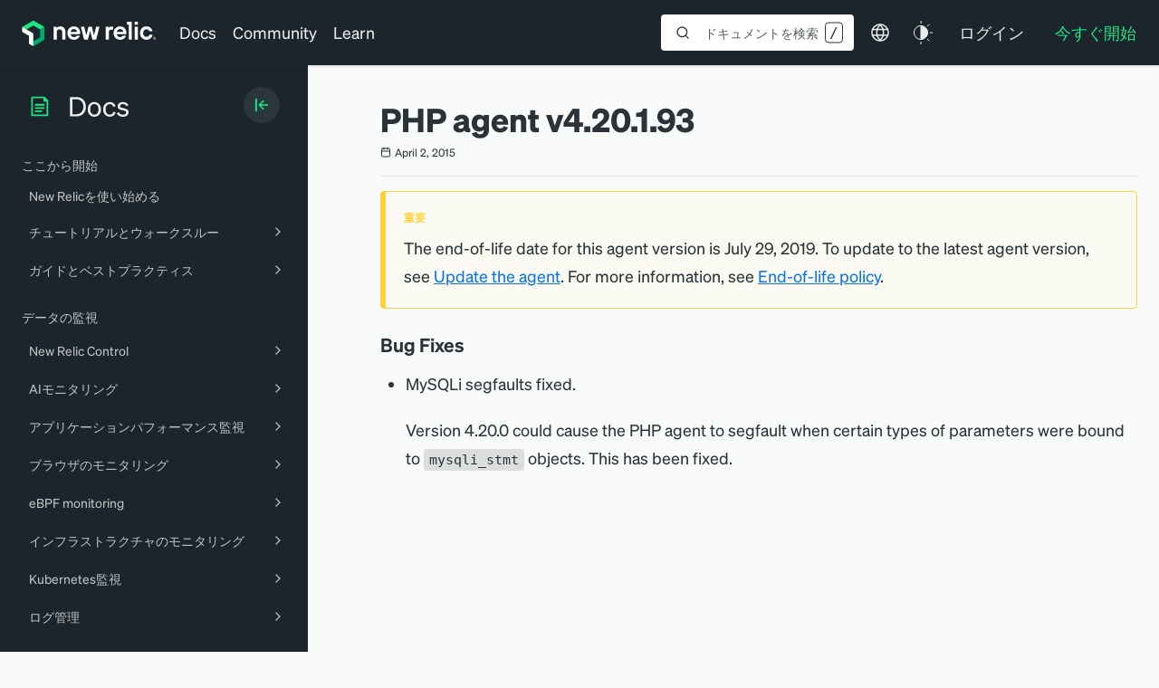

--- FILE ---
content_type: text/html; charset=utf-8
request_url: https://www.google.com/recaptcha/api2/anchor?ar=1&k=6LeGFt8UAAAAANfnpE8si2Z6NnAqYKnPAYgMpStu&co=aHR0cHM6Ly9kb2NzLm5ld3JlbGljLmNvbTo0NDM.&hl=en&v=9TiwnJFHeuIw_s0wSd3fiKfN&size=invisible&anchor-ms=20000&execute-ms=30000&cb=8vbykofc54wf
body_size: 48271
content:
<!DOCTYPE HTML><html dir="ltr" lang="en"><head><meta http-equiv="Content-Type" content="text/html; charset=UTF-8">
<meta http-equiv="X-UA-Compatible" content="IE=edge">
<title>reCAPTCHA</title>
<style type="text/css">
/* cyrillic-ext */
@font-face {
  font-family: 'Roboto';
  font-style: normal;
  font-weight: 400;
  font-stretch: 100%;
  src: url(//fonts.gstatic.com/s/roboto/v48/KFO7CnqEu92Fr1ME7kSn66aGLdTylUAMa3GUBHMdazTgWw.woff2) format('woff2');
  unicode-range: U+0460-052F, U+1C80-1C8A, U+20B4, U+2DE0-2DFF, U+A640-A69F, U+FE2E-FE2F;
}
/* cyrillic */
@font-face {
  font-family: 'Roboto';
  font-style: normal;
  font-weight: 400;
  font-stretch: 100%;
  src: url(//fonts.gstatic.com/s/roboto/v48/KFO7CnqEu92Fr1ME7kSn66aGLdTylUAMa3iUBHMdazTgWw.woff2) format('woff2');
  unicode-range: U+0301, U+0400-045F, U+0490-0491, U+04B0-04B1, U+2116;
}
/* greek-ext */
@font-face {
  font-family: 'Roboto';
  font-style: normal;
  font-weight: 400;
  font-stretch: 100%;
  src: url(//fonts.gstatic.com/s/roboto/v48/KFO7CnqEu92Fr1ME7kSn66aGLdTylUAMa3CUBHMdazTgWw.woff2) format('woff2');
  unicode-range: U+1F00-1FFF;
}
/* greek */
@font-face {
  font-family: 'Roboto';
  font-style: normal;
  font-weight: 400;
  font-stretch: 100%;
  src: url(//fonts.gstatic.com/s/roboto/v48/KFO7CnqEu92Fr1ME7kSn66aGLdTylUAMa3-UBHMdazTgWw.woff2) format('woff2');
  unicode-range: U+0370-0377, U+037A-037F, U+0384-038A, U+038C, U+038E-03A1, U+03A3-03FF;
}
/* math */
@font-face {
  font-family: 'Roboto';
  font-style: normal;
  font-weight: 400;
  font-stretch: 100%;
  src: url(//fonts.gstatic.com/s/roboto/v48/KFO7CnqEu92Fr1ME7kSn66aGLdTylUAMawCUBHMdazTgWw.woff2) format('woff2');
  unicode-range: U+0302-0303, U+0305, U+0307-0308, U+0310, U+0312, U+0315, U+031A, U+0326-0327, U+032C, U+032F-0330, U+0332-0333, U+0338, U+033A, U+0346, U+034D, U+0391-03A1, U+03A3-03A9, U+03B1-03C9, U+03D1, U+03D5-03D6, U+03F0-03F1, U+03F4-03F5, U+2016-2017, U+2034-2038, U+203C, U+2040, U+2043, U+2047, U+2050, U+2057, U+205F, U+2070-2071, U+2074-208E, U+2090-209C, U+20D0-20DC, U+20E1, U+20E5-20EF, U+2100-2112, U+2114-2115, U+2117-2121, U+2123-214F, U+2190, U+2192, U+2194-21AE, U+21B0-21E5, U+21F1-21F2, U+21F4-2211, U+2213-2214, U+2216-22FF, U+2308-230B, U+2310, U+2319, U+231C-2321, U+2336-237A, U+237C, U+2395, U+239B-23B7, U+23D0, U+23DC-23E1, U+2474-2475, U+25AF, U+25B3, U+25B7, U+25BD, U+25C1, U+25CA, U+25CC, U+25FB, U+266D-266F, U+27C0-27FF, U+2900-2AFF, U+2B0E-2B11, U+2B30-2B4C, U+2BFE, U+3030, U+FF5B, U+FF5D, U+1D400-1D7FF, U+1EE00-1EEFF;
}
/* symbols */
@font-face {
  font-family: 'Roboto';
  font-style: normal;
  font-weight: 400;
  font-stretch: 100%;
  src: url(//fonts.gstatic.com/s/roboto/v48/KFO7CnqEu92Fr1ME7kSn66aGLdTylUAMaxKUBHMdazTgWw.woff2) format('woff2');
  unicode-range: U+0001-000C, U+000E-001F, U+007F-009F, U+20DD-20E0, U+20E2-20E4, U+2150-218F, U+2190, U+2192, U+2194-2199, U+21AF, U+21E6-21F0, U+21F3, U+2218-2219, U+2299, U+22C4-22C6, U+2300-243F, U+2440-244A, U+2460-24FF, U+25A0-27BF, U+2800-28FF, U+2921-2922, U+2981, U+29BF, U+29EB, U+2B00-2BFF, U+4DC0-4DFF, U+FFF9-FFFB, U+10140-1018E, U+10190-1019C, U+101A0, U+101D0-101FD, U+102E0-102FB, U+10E60-10E7E, U+1D2C0-1D2D3, U+1D2E0-1D37F, U+1F000-1F0FF, U+1F100-1F1AD, U+1F1E6-1F1FF, U+1F30D-1F30F, U+1F315, U+1F31C, U+1F31E, U+1F320-1F32C, U+1F336, U+1F378, U+1F37D, U+1F382, U+1F393-1F39F, U+1F3A7-1F3A8, U+1F3AC-1F3AF, U+1F3C2, U+1F3C4-1F3C6, U+1F3CA-1F3CE, U+1F3D4-1F3E0, U+1F3ED, U+1F3F1-1F3F3, U+1F3F5-1F3F7, U+1F408, U+1F415, U+1F41F, U+1F426, U+1F43F, U+1F441-1F442, U+1F444, U+1F446-1F449, U+1F44C-1F44E, U+1F453, U+1F46A, U+1F47D, U+1F4A3, U+1F4B0, U+1F4B3, U+1F4B9, U+1F4BB, U+1F4BF, U+1F4C8-1F4CB, U+1F4D6, U+1F4DA, U+1F4DF, U+1F4E3-1F4E6, U+1F4EA-1F4ED, U+1F4F7, U+1F4F9-1F4FB, U+1F4FD-1F4FE, U+1F503, U+1F507-1F50B, U+1F50D, U+1F512-1F513, U+1F53E-1F54A, U+1F54F-1F5FA, U+1F610, U+1F650-1F67F, U+1F687, U+1F68D, U+1F691, U+1F694, U+1F698, U+1F6AD, U+1F6B2, U+1F6B9-1F6BA, U+1F6BC, U+1F6C6-1F6CF, U+1F6D3-1F6D7, U+1F6E0-1F6EA, U+1F6F0-1F6F3, U+1F6F7-1F6FC, U+1F700-1F7FF, U+1F800-1F80B, U+1F810-1F847, U+1F850-1F859, U+1F860-1F887, U+1F890-1F8AD, U+1F8B0-1F8BB, U+1F8C0-1F8C1, U+1F900-1F90B, U+1F93B, U+1F946, U+1F984, U+1F996, U+1F9E9, U+1FA00-1FA6F, U+1FA70-1FA7C, U+1FA80-1FA89, U+1FA8F-1FAC6, U+1FACE-1FADC, U+1FADF-1FAE9, U+1FAF0-1FAF8, U+1FB00-1FBFF;
}
/* vietnamese */
@font-face {
  font-family: 'Roboto';
  font-style: normal;
  font-weight: 400;
  font-stretch: 100%;
  src: url(//fonts.gstatic.com/s/roboto/v48/KFO7CnqEu92Fr1ME7kSn66aGLdTylUAMa3OUBHMdazTgWw.woff2) format('woff2');
  unicode-range: U+0102-0103, U+0110-0111, U+0128-0129, U+0168-0169, U+01A0-01A1, U+01AF-01B0, U+0300-0301, U+0303-0304, U+0308-0309, U+0323, U+0329, U+1EA0-1EF9, U+20AB;
}
/* latin-ext */
@font-face {
  font-family: 'Roboto';
  font-style: normal;
  font-weight: 400;
  font-stretch: 100%;
  src: url(//fonts.gstatic.com/s/roboto/v48/KFO7CnqEu92Fr1ME7kSn66aGLdTylUAMa3KUBHMdazTgWw.woff2) format('woff2');
  unicode-range: U+0100-02BA, U+02BD-02C5, U+02C7-02CC, U+02CE-02D7, U+02DD-02FF, U+0304, U+0308, U+0329, U+1D00-1DBF, U+1E00-1E9F, U+1EF2-1EFF, U+2020, U+20A0-20AB, U+20AD-20C0, U+2113, U+2C60-2C7F, U+A720-A7FF;
}
/* latin */
@font-face {
  font-family: 'Roboto';
  font-style: normal;
  font-weight: 400;
  font-stretch: 100%;
  src: url(//fonts.gstatic.com/s/roboto/v48/KFO7CnqEu92Fr1ME7kSn66aGLdTylUAMa3yUBHMdazQ.woff2) format('woff2');
  unicode-range: U+0000-00FF, U+0131, U+0152-0153, U+02BB-02BC, U+02C6, U+02DA, U+02DC, U+0304, U+0308, U+0329, U+2000-206F, U+20AC, U+2122, U+2191, U+2193, U+2212, U+2215, U+FEFF, U+FFFD;
}
/* cyrillic-ext */
@font-face {
  font-family: 'Roboto';
  font-style: normal;
  font-weight: 500;
  font-stretch: 100%;
  src: url(//fonts.gstatic.com/s/roboto/v48/KFO7CnqEu92Fr1ME7kSn66aGLdTylUAMa3GUBHMdazTgWw.woff2) format('woff2');
  unicode-range: U+0460-052F, U+1C80-1C8A, U+20B4, U+2DE0-2DFF, U+A640-A69F, U+FE2E-FE2F;
}
/* cyrillic */
@font-face {
  font-family: 'Roboto';
  font-style: normal;
  font-weight: 500;
  font-stretch: 100%;
  src: url(//fonts.gstatic.com/s/roboto/v48/KFO7CnqEu92Fr1ME7kSn66aGLdTylUAMa3iUBHMdazTgWw.woff2) format('woff2');
  unicode-range: U+0301, U+0400-045F, U+0490-0491, U+04B0-04B1, U+2116;
}
/* greek-ext */
@font-face {
  font-family: 'Roboto';
  font-style: normal;
  font-weight: 500;
  font-stretch: 100%;
  src: url(//fonts.gstatic.com/s/roboto/v48/KFO7CnqEu92Fr1ME7kSn66aGLdTylUAMa3CUBHMdazTgWw.woff2) format('woff2');
  unicode-range: U+1F00-1FFF;
}
/* greek */
@font-face {
  font-family: 'Roboto';
  font-style: normal;
  font-weight: 500;
  font-stretch: 100%;
  src: url(//fonts.gstatic.com/s/roboto/v48/KFO7CnqEu92Fr1ME7kSn66aGLdTylUAMa3-UBHMdazTgWw.woff2) format('woff2');
  unicode-range: U+0370-0377, U+037A-037F, U+0384-038A, U+038C, U+038E-03A1, U+03A3-03FF;
}
/* math */
@font-face {
  font-family: 'Roboto';
  font-style: normal;
  font-weight: 500;
  font-stretch: 100%;
  src: url(//fonts.gstatic.com/s/roboto/v48/KFO7CnqEu92Fr1ME7kSn66aGLdTylUAMawCUBHMdazTgWw.woff2) format('woff2');
  unicode-range: U+0302-0303, U+0305, U+0307-0308, U+0310, U+0312, U+0315, U+031A, U+0326-0327, U+032C, U+032F-0330, U+0332-0333, U+0338, U+033A, U+0346, U+034D, U+0391-03A1, U+03A3-03A9, U+03B1-03C9, U+03D1, U+03D5-03D6, U+03F0-03F1, U+03F4-03F5, U+2016-2017, U+2034-2038, U+203C, U+2040, U+2043, U+2047, U+2050, U+2057, U+205F, U+2070-2071, U+2074-208E, U+2090-209C, U+20D0-20DC, U+20E1, U+20E5-20EF, U+2100-2112, U+2114-2115, U+2117-2121, U+2123-214F, U+2190, U+2192, U+2194-21AE, U+21B0-21E5, U+21F1-21F2, U+21F4-2211, U+2213-2214, U+2216-22FF, U+2308-230B, U+2310, U+2319, U+231C-2321, U+2336-237A, U+237C, U+2395, U+239B-23B7, U+23D0, U+23DC-23E1, U+2474-2475, U+25AF, U+25B3, U+25B7, U+25BD, U+25C1, U+25CA, U+25CC, U+25FB, U+266D-266F, U+27C0-27FF, U+2900-2AFF, U+2B0E-2B11, U+2B30-2B4C, U+2BFE, U+3030, U+FF5B, U+FF5D, U+1D400-1D7FF, U+1EE00-1EEFF;
}
/* symbols */
@font-face {
  font-family: 'Roboto';
  font-style: normal;
  font-weight: 500;
  font-stretch: 100%;
  src: url(//fonts.gstatic.com/s/roboto/v48/KFO7CnqEu92Fr1ME7kSn66aGLdTylUAMaxKUBHMdazTgWw.woff2) format('woff2');
  unicode-range: U+0001-000C, U+000E-001F, U+007F-009F, U+20DD-20E0, U+20E2-20E4, U+2150-218F, U+2190, U+2192, U+2194-2199, U+21AF, U+21E6-21F0, U+21F3, U+2218-2219, U+2299, U+22C4-22C6, U+2300-243F, U+2440-244A, U+2460-24FF, U+25A0-27BF, U+2800-28FF, U+2921-2922, U+2981, U+29BF, U+29EB, U+2B00-2BFF, U+4DC0-4DFF, U+FFF9-FFFB, U+10140-1018E, U+10190-1019C, U+101A0, U+101D0-101FD, U+102E0-102FB, U+10E60-10E7E, U+1D2C0-1D2D3, U+1D2E0-1D37F, U+1F000-1F0FF, U+1F100-1F1AD, U+1F1E6-1F1FF, U+1F30D-1F30F, U+1F315, U+1F31C, U+1F31E, U+1F320-1F32C, U+1F336, U+1F378, U+1F37D, U+1F382, U+1F393-1F39F, U+1F3A7-1F3A8, U+1F3AC-1F3AF, U+1F3C2, U+1F3C4-1F3C6, U+1F3CA-1F3CE, U+1F3D4-1F3E0, U+1F3ED, U+1F3F1-1F3F3, U+1F3F5-1F3F7, U+1F408, U+1F415, U+1F41F, U+1F426, U+1F43F, U+1F441-1F442, U+1F444, U+1F446-1F449, U+1F44C-1F44E, U+1F453, U+1F46A, U+1F47D, U+1F4A3, U+1F4B0, U+1F4B3, U+1F4B9, U+1F4BB, U+1F4BF, U+1F4C8-1F4CB, U+1F4D6, U+1F4DA, U+1F4DF, U+1F4E3-1F4E6, U+1F4EA-1F4ED, U+1F4F7, U+1F4F9-1F4FB, U+1F4FD-1F4FE, U+1F503, U+1F507-1F50B, U+1F50D, U+1F512-1F513, U+1F53E-1F54A, U+1F54F-1F5FA, U+1F610, U+1F650-1F67F, U+1F687, U+1F68D, U+1F691, U+1F694, U+1F698, U+1F6AD, U+1F6B2, U+1F6B9-1F6BA, U+1F6BC, U+1F6C6-1F6CF, U+1F6D3-1F6D7, U+1F6E0-1F6EA, U+1F6F0-1F6F3, U+1F6F7-1F6FC, U+1F700-1F7FF, U+1F800-1F80B, U+1F810-1F847, U+1F850-1F859, U+1F860-1F887, U+1F890-1F8AD, U+1F8B0-1F8BB, U+1F8C0-1F8C1, U+1F900-1F90B, U+1F93B, U+1F946, U+1F984, U+1F996, U+1F9E9, U+1FA00-1FA6F, U+1FA70-1FA7C, U+1FA80-1FA89, U+1FA8F-1FAC6, U+1FACE-1FADC, U+1FADF-1FAE9, U+1FAF0-1FAF8, U+1FB00-1FBFF;
}
/* vietnamese */
@font-face {
  font-family: 'Roboto';
  font-style: normal;
  font-weight: 500;
  font-stretch: 100%;
  src: url(//fonts.gstatic.com/s/roboto/v48/KFO7CnqEu92Fr1ME7kSn66aGLdTylUAMa3OUBHMdazTgWw.woff2) format('woff2');
  unicode-range: U+0102-0103, U+0110-0111, U+0128-0129, U+0168-0169, U+01A0-01A1, U+01AF-01B0, U+0300-0301, U+0303-0304, U+0308-0309, U+0323, U+0329, U+1EA0-1EF9, U+20AB;
}
/* latin-ext */
@font-face {
  font-family: 'Roboto';
  font-style: normal;
  font-weight: 500;
  font-stretch: 100%;
  src: url(//fonts.gstatic.com/s/roboto/v48/KFO7CnqEu92Fr1ME7kSn66aGLdTylUAMa3KUBHMdazTgWw.woff2) format('woff2');
  unicode-range: U+0100-02BA, U+02BD-02C5, U+02C7-02CC, U+02CE-02D7, U+02DD-02FF, U+0304, U+0308, U+0329, U+1D00-1DBF, U+1E00-1E9F, U+1EF2-1EFF, U+2020, U+20A0-20AB, U+20AD-20C0, U+2113, U+2C60-2C7F, U+A720-A7FF;
}
/* latin */
@font-face {
  font-family: 'Roboto';
  font-style: normal;
  font-weight: 500;
  font-stretch: 100%;
  src: url(//fonts.gstatic.com/s/roboto/v48/KFO7CnqEu92Fr1ME7kSn66aGLdTylUAMa3yUBHMdazQ.woff2) format('woff2');
  unicode-range: U+0000-00FF, U+0131, U+0152-0153, U+02BB-02BC, U+02C6, U+02DA, U+02DC, U+0304, U+0308, U+0329, U+2000-206F, U+20AC, U+2122, U+2191, U+2193, U+2212, U+2215, U+FEFF, U+FFFD;
}
/* cyrillic-ext */
@font-face {
  font-family: 'Roboto';
  font-style: normal;
  font-weight: 900;
  font-stretch: 100%;
  src: url(//fonts.gstatic.com/s/roboto/v48/KFO7CnqEu92Fr1ME7kSn66aGLdTylUAMa3GUBHMdazTgWw.woff2) format('woff2');
  unicode-range: U+0460-052F, U+1C80-1C8A, U+20B4, U+2DE0-2DFF, U+A640-A69F, U+FE2E-FE2F;
}
/* cyrillic */
@font-face {
  font-family: 'Roboto';
  font-style: normal;
  font-weight: 900;
  font-stretch: 100%;
  src: url(//fonts.gstatic.com/s/roboto/v48/KFO7CnqEu92Fr1ME7kSn66aGLdTylUAMa3iUBHMdazTgWw.woff2) format('woff2');
  unicode-range: U+0301, U+0400-045F, U+0490-0491, U+04B0-04B1, U+2116;
}
/* greek-ext */
@font-face {
  font-family: 'Roboto';
  font-style: normal;
  font-weight: 900;
  font-stretch: 100%;
  src: url(//fonts.gstatic.com/s/roboto/v48/KFO7CnqEu92Fr1ME7kSn66aGLdTylUAMa3CUBHMdazTgWw.woff2) format('woff2');
  unicode-range: U+1F00-1FFF;
}
/* greek */
@font-face {
  font-family: 'Roboto';
  font-style: normal;
  font-weight: 900;
  font-stretch: 100%;
  src: url(//fonts.gstatic.com/s/roboto/v48/KFO7CnqEu92Fr1ME7kSn66aGLdTylUAMa3-UBHMdazTgWw.woff2) format('woff2');
  unicode-range: U+0370-0377, U+037A-037F, U+0384-038A, U+038C, U+038E-03A1, U+03A3-03FF;
}
/* math */
@font-face {
  font-family: 'Roboto';
  font-style: normal;
  font-weight: 900;
  font-stretch: 100%;
  src: url(//fonts.gstatic.com/s/roboto/v48/KFO7CnqEu92Fr1ME7kSn66aGLdTylUAMawCUBHMdazTgWw.woff2) format('woff2');
  unicode-range: U+0302-0303, U+0305, U+0307-0308, U+0310, U+0312, U+0315, U+031A, U+0326-0327, U+032C, U+032F-0330, U+0332-0333, U+0338, U+033A, U+0346, U+034D, U+0391-03A1, U+03A3-03A9, U+03B1-03C9, U+03D1, U+03D5-03D6, U+03F0-03F1, U+03F4-03F5, U+2016-2017, U+2034-2038, U+203C, U+2040, U+2043, U+2047, U+2050, U+2057, U+205F, U+2070-2071, U+2074-208E, U+2090-209C, U+20D0-20DC, U+20E1, U+20E5-20EF, U+2100-2112, U+2114-2115, U+2117-2121, U+2123-214F, U+2190, U+2192, U+2194-21AE, U+21B0-21E5, U+21F1-21F2, U+21F4-2211, U+2213-2214, U+2216-22FF, U+2308-230B, U+2310, U+2319, U+231C-2321, U+2336-237A, U+237C, U+2395, U+239B-23B7, U+23D0, U+23DC-23E1, U+2474-2475, U+25AF, U+25B3, U+25B7, U+25BD, U+25C1, U+25CA, U+25CC, U+25FB, U+266D-266F, U+27C0-27FF, U+2900-2AFF, U+2B0E-2B11, U+2B30-2B4C, U+2BFE, U+3030, U+FF5B, U+FF5D, U+1D400-1D7FF, U+1EE00-1EEFF;
}
/* symbols */
@font-face {
  font-family: 'Roboto';
  font-style: normal;
  font-weight: 900;
  font-stretch: 100%;
  src: url(//fonts.gstatic.com/s/roboto/v48/KFO7CnqEu92Fr1ME7kSn66aGLdTylUAMaxKUBHMdazTgWw.woff2) format('woff2');
  unicode-range: U+0001-000C, U+000E-001F, U+007F-009F, U+20DD-20E0, U+20E2-20E4, U+2150-218F, U+2190, U+2192, U+2194-2199, U+21AF, U+21E6-21F0, U+21F3, U+2218-2219, U+2299, U+22C4-22C6, U+2300-243F, U+2440-244A, U+2460-24FF, U+25A0-27BF, U+2800-28FF, U+2921-2922, U+2981, U+29BF, U+29EB, U+2B00-2BFF, U+4DC0-4DFF, U+FFF9-FFFB, U+10140-1018E, U+10190-1019C, U+101A0, U+101D0-101FD, U+102E0-102FB, U+10E60-10E7E, U+1D2C0-1D2D3, U+1D2E0-1D37F, U+1F000-1F0FF, U+1F100-1F1AD, U+1F1E6-1F1FF, U+1F30D-1F30F, U+1F315, U+1F31C, U+1F31E, U+1F320-1F32C, U+1F336, U+1F378, U+1F37D, U+1F382, U+1F393-1F39F, U+1F3A7-1F3A8, U+1F3AC-1F3AF, U+1F3C2, U+1F3C4-1F3C6, U+1F3CA-1F3CE, U+1F3D4-1F3E0, U+1F3ED, U+1F3F1-1F3F3, U+1F3F5-1F3F7, U+1F408, U+1F415, U+1F41F, U+1F426, U+1F43F, U+1F441-1F442, U+1F444, U+1F446-1F449, U+1F44C-1F44E, U+1F453, U+1F46A, U+1F47D, U+1F4A3, U+1F4B0, U+1F4B3, U+1F4B9, U+1F4BB, U+1F4BF, U+1F4C8-1F4CB, U+1F4D6, U+1F4DA, U+1F4DF, U+1F4E3-1F4E6, U+1F4EA-1F4ED, U+1F4F7, U+1F4F9-1F4FB, U+1F4FD-1F4FE, U+1F503, U+1F507-1F50B, U+1F50D, U+1F512-1F513, U+1F53E-1F54A, U+1F54F-1F5FA, U+1F610, U+1F650-1F67F, U+1F687, U+1F68D, U+1F691, U+1F694, U+1F698, U+1F6AD, U+1F6B2, U+1F6B9-1F6BA, U+1F6BC, U+1F6C6-1F6CF, U+1F6D3-1F6D7, U+1F6E0-1F6EA, U+1F6F0-1F6F3, U+1F6F7-1F6FC, U+1F700-1F7FF, U+1F800-1F80B, U+1F810-1F847, U+1F850-1F859, U+1F860-1F887, U+1F890-1F8AD, U+1F8B0-1F8BB, U+1F8C0-1F8C1, U+1F900-1F90B, U+1F93B, U+1F946, U+1F984, U+1F996, U+1F9E9, U+1FA00-1FA6F, U+1FA70-1FA7C, U+1FA80-1FA89, U+1FA8F-1FAC6, U+1FACE-1FADC, U+1FADF-1FAE9, U+1FAF0-1FAF8, U+1FB00-1FBFF;
}
/* vietnamese */
@font-face {
  font-family: 'Roboto';
  font-style: normal;
  font-weight: 900;
  font-stretch: 100%;
  src: url(//fonts.gstatic.com/s/roboto/v48/KFO7CnqEu92Fr1ME7kSn66aGLdTylUAMa3OUBHMdazTgWw.woff2) format('woff2');
  unicode-range: U+0102-0103, U+0110-0111, U+0128-0129, U+0168-0169, U+01A0-01A1, U+01AF-01B0, U+0300-0301, U+0303-0304, U+0308-0309, U+0323, U+0329, U+1EA0-1EF9, U+20AB;
}
/* latin-ext */
@font-face {
  font-family: 'Roboto';
  font-style: normal;
  font-weight: 900;
  font-stretch: 100%;
  src: url(//fonts.gstatic.com/s/roboto/v48/KFO7CnqEu92Fr1ME7kSn66aGLdTylUAMa3KUBHMdazTgWw.woff2) format('woff2');
  unicode-range: U+0100-02BA, U+02BD-02C5, U+02C7-02CC, U+02CE-02D7, U+02DD-02FF, U+0304, U+0308, U+0329, U+1D00-1DBF, U+1E00-1E9F, U+1EF2-1EFF, U+2020, U+20A0-20AB, U+20AD-20C0, U+2113, U+2C60-2C7F, U+A720-A7FF;
}
/* latin */
@font-face {
  font-family: 'Roboto';
  font-style: normal;
  font-weight: 900;
  font-stretch: 100%;
  src: url(//fonts.gstatic.com/s/roboto/v48/KFO7CnqEu92Fr1ME7kSn66aGLdTylUAMa3yUBHMdazQ.woff2) format('woff2');
  unicode-range: U+0000-00FF, U+0131, U+0152-0153, U+02BB-02BC, U+02C6, U+02DA, U+02DC, U+0304, U+0308, U+0329, U+2000-206F, U+20AC, U+2122, U+2191, U+2193, U+2212, U+2215, U+FEFF, U+FFFD;
}

</style>
<link rel="stylesheet" type="text/css" href="https://www.gstatic.com/recaptcha/releases/9TiwnJFHeuIw_s0wSd3fiKfN/styles__ltr.css">
<script nonce="hlMmZhLthH7ZSsei_5tQzA" type="text/javascript">window['__recaptcha_api'] = 'https://www.google.com/recaptcha/api2/';</script>
<script type="text/javascript" src="https://www.gstatic.com/recaptcha/releases/9TiwnJFHeuIw_s0wSd3fiKfN/recaptcha__en.js" nonce="hlMmZhLthH7ZSsei_5tQzA">
      
    </script></head>
<body><div id="rc-anchor-alert" class="rc-anchor-alert"></div>
<input type="hidden" id="recaptcha-token" value="[base64]">
<script type="text/javascript" nonce="hlMmZhLthH7ZSsei_5tQzA">
      recaptcha.anchor.Main.init("[\x22ainput\x22,[\x22bgdata\x22,\x22\x22,\[base64]/[base64]/bmV3IFpbdF0obVswXSk6Sz09Mj9uZXcgWlt0XShtWzBdLG1bMV0pOks9PTM/bmV3IFpbdF0obVswXSxtWzFdLG1bMl0pOks9PTQ/[base64]/[base64]/[base64]/[base64]/[base64]/[base64]/[base64]/[base64]/[base64]/[base64]/[base64]/[base64]/[base64]/[base64]\\u003d\\u003d\x22,\[base64]\x22,\x22ZBIHfcK7AFLCq24gwo0ELcOnw40Gwo55JXReJwYyw5kZM8Kdw73DuT8fRwLCgMKqdn7CpsOkw6lkJRpnHE7Dg0zCksKJw43DssKwEsO7w6cIw7jCm8KuM8ONfsOIOV1gw5VAMsOJwolvw5vChmvCusKbN8Kzwo/Cg2jDtUjCvsKPXXpVwrI+WTrCunLDiQDCqcKMNDRjwqLDmFPCvcO/[base64]/[base64]/ChU/[base64]/fTzDusKxwonDijHCpBbDjcOGOmvCncOQZFLDvMKzw68RwoHCjg5ywqDCuWbDri/[base64]/woTClTspw7EPYcKNwo7CgMOsDsOzw6nDiHnDkVV0wrxDwoPDjMOYwp1BRcKuw77DtcKHw7QmKMKTXMOTOlzCoyHCpsKWw4JfRMOiBcKBw514AMKuw6vCpmE1w6/DjCnDqj4bUDJNwrg2TMKEw5PDmknDmcO7woDDuTMCO8ODWMKnOFjDgxXClgEMBi3Dt0F6LcOsNSDDj8OuwrBqMXjCgFTDuXLCkMOqP8KbEMKvw63Dm8Ojwow1JFVtwp/CmcOjI8OfMT0hw741w5fDuzJbw7vCh8KZwovCucOzwrcULnN5NcOzdcKZw7rCmsKvKjjDjsKUw7BbeMKAwo9Iw48Nw6XCk8OhGcKAD1tGXcKETBzCt8KyIntLwqoPw71ydsOAQsK/UyJ8w482w5rCv8K1SgPCg8K5wpHDpnJ3H8OLTUk1MsO6PxbCqMOaW8KuasKCGVHCsADCgcOvf2wVYTFdwrQUVStHw5jCvRbCvS/Clg/[base64]/MsKKDT/[base64]/w5tdFcOVw68bw7NKScOzNwHCnx09wqrCv8KYwqnDl1/CmVrCvhRHdMOGasKkFS/DkMOZw5NBwr8+RR7Cjz3Co8KEwp3CgsKiwo7DiMKzwr7CpXTDogEsAAHChQZow6HDmcOxI0c+Ph1dw7zCmsO/w5sLe8O+a8O4LEs+wrfDgcO5wqrCs8KNYxjCiMKMw4Jdw4TCgTIYNsK3w4pGLB/DnsOIHcOTLX/CvUk/U3tyb8Owc8KlwokiM8O8wrzCsyhRw6rCjsOVw5rDnMKowoLCmcKgRMKid8Ogw4h8e8Krw61vMcOXw7/[base64]/CmWXCq3Yowp/DhwrDln7CtMORbMO4wrF7wqzCpWrCkkjDjcKZDgXDjcOFW8KTw6HDhXRsInnDusOXZn7CuHhkw6zDpsK2S2jCh8O8wptOwqQ7YcKZKsO0JG7DmXHDlwsHwop2WlvCmsKWw6nCp8Olw53CvsO5w4J2w7BEwoDDpcK9wo/DnsKswq84w7DDhjDCrzYnw7LDsMKXwq/Dj8O9wqbChcKRJzLDj8KEX0pVMMKyIsK8BRTCpMKIwqpww5LCu8KWw4DDvz9kYsKqNsKUwrTCgsKDPS7CvwZYw4/DksKUwpHDq8KqwqQIw5sGwprDnsOhw6rDisKOA8KoQyfDisKXFMOQSUXDnMK2Sl/[base64]/CvizDnMKWw4UVKRE3H8Kfw6HCpMOvw47DosOfwp7CpE8IesOow4Zew4/Cq8KaLlJgwo3Dp1MvS8Kxw7/CtcOgAsO/wol3dsKOPMK5RjJ9w7MGGsOrwoDDngrCvsO0GmcGRGJGwqzDhjcKw7DDrUcNRsKDwqx7eMOEw4XDjVzDqcO0woPDj3pqBijDhcK8FA7Dg2QEPCXDv8KlwoXDjcOYw7DCrj/Cg8OHdSHCk8OMwpw2w5fCpUJpwphdBsK9TcOgw67DgsKzJR5HwqTDiDguWxRHScKQw65mdMO0wo3ChW3DgQ5pLcOyHV3CmcOHwo/DtMKTwoDDvkl0Kxl9S3UkK8KGw7gEWkDDksODXsKbV2fDkRjCh2fCgcOyw6/DuXTDi8Kow6DCncOsT8KUO8OyJxLCr3wONcK+w5XDiMK0woTDlcK7w6J/wo1Ow5/Cj8KddsKTwp3Cs0LCosOCW0vDgsOcwpZZJ1DDucO1BMONLcKhw7rCv8KZaDPCoXDDpcOYw457wpVzw7ZXf114IRp8wpLCgRDDrx1JTTNsw40tY1EkOMOiaF9ywrUiDAYVwotxdcKfL8KpfTnDuFDDl8KPw7jDrEnCo8O2YxUwQDnCqsK6w6rCqMO5UMOBF8ORw6/CsEbDp8KdXm/CjcKKOsOZwqTDt8O4RAjCuirDpnnDo8O8UMO0bsOXSMOqwocJKMOkwqXCn8OXfDXCtAA6wqzDlnMdwot8w7HDh8KGw7AJJcO1woHDt2fDnELDosKgAkVRecOWwpjDl8OEFmdvw7LCkcOCwr1CbMO4w4vDgAt3w5zCh1QWwq/DrmkgwqN1QMKhwr4gwppgVsO6PX3CgCtGWcKdwq/Cp8O1w57CkcOFw6hATBXCpMO/wqvCgnFgJcOHw7RCScObwpxpH8OXw4DDuCd7wodNwo7Ci2VpK8OOwr/Dg8KkKsKxwr7DmcKjNMOawq/CgzNxBmoOfhjCpsO5w4d2LsK+KSJJwqjDk0DDoAzDlwMFd8K1w7wxfMK0wqsdw6zDhMOzGibDg8Oyd0PClkvCkMOnL8O/w5HDj3gNwpXCjcOdw5HDhMK4wpPCr3MfAcOSDFJ3w7DChcO9woTDnMOUw5XCqcKEwopzw6FHTsOvw7HCowU7dXw/w5cxccKfwq3CocKFw69pw6PCjMOAScOkwr7Co8O4a2LDhcKgwodgw4w6w6p/f2w0wqpseVt5KMO7TVPDsXwLFmJPw7TCmMODb8OHcMONwqckw7BiwqjCl8KSwrXCkcKkMxLDvnbDrzNqXxnCocOrwp9lSi5uw6jDmUJXwo/[base64]/CjsO1w4bCicKjwqAzwpZ+JjhRZgpRw53DjELDvC/[base64]/w7Z4w5bDl8K5wqsuwpsfwq7DviXCnxbCu8Kuwp/Dij/CvGTDv8Kfwr8twoJhwr19LMOtw5fDqnJXQ8KmwpM7TcO5ZcOjN8K4LwlXNsO0OsObegg9ElBVw6xhw4XDiVUnQMKNPm8jwpdbPnzChRfDu8O3wqgJwp/CssKiwpjDi3zDvxoCwp0uQsOfw6lnw4LDt8OgPMKgw73CnxwKw7IUMsOTw7wtYmI9w6bDuMK/[base64]/[base64]/DlcOVa8KzwoEyw5zDqwTDhznDs3UvGU47NsOyDTFMwrrCiQ9KGMOmwrAge0vCrnR1w5JPw49XLHnDnjMWwoHClMKUwrlkTcKSw4ILLADDgSx/Al9DwoPCp8K7RF01w5LDsMKrwqrCpcOiDcORw6vDgMO5w6J9w6/CncOrw4Qxw5/[base64]/DlsOMw7fDt1YacMOqwosgSS0ufsOmw4LDlBHDo1I2wopRVcOcTztFwojDvMOTFl4/[base64]/VQhkNhbCkcOlMmMrwovCs8OrC8KfDx7Dq1nCqFA2SR7Dt8KdXcKQcMOFwqPDiR/DhRd4w5LDsCvCpsK3wq47SsKFw5RNwroswprDrsO4w4nDnsKBPsOkMAoXR8K5IWdaOcK4w6PDpxfClcOUwrnCk8OBEyLDqB4tA8OEMSLCn8OmPsOQWGLCusOsaMKGB8Kew6HDrQUEw74EwpvDj8Kkwr9OZ0DDssOaw7ATCjpsw5dHOMOCGwzDlcOJTWRhw6/CvHwIOsKHXFDDjsKSw6XClgfClmjCtsO9w5jCjk0NR8KQLWDCjkbDtcKGw7ovwr/[base64]/[base64]/CoMKEeXNTwrsKTHptwqc8XzcLDMKXwr3DsVJoUcO7ccO6fsK6w4tAw67DoUlpw4bDr8KkWMKLH8OlHsOgwpM/YBLChkHCrsKgWMObFy7Dt2kwCg11w40uw4DCksKbw7VmC8OYwqYgw4bCoCwWwrrDkBzDkcOrNTtPwox+B2BIw7HCjWfDmMKfKcKXYiYoe8KMwpjCnArDnsKlY8KWwozCkALDuFoED8K3OHLCiMK/wrcswofDilTDowpUw7pjcAzDhsKzIsO7w5XDog5UBgEnWsKncMKkcU3Cr8OiQMKpw5ZFBMKPwq5JP8KEwoMMX1LDhsO2w4nDscOuw7o8Dw5Ewp3DjU80TnrDoyMgwo4rwr3Dom19wqwsLHlZw71kwpvDm8K7w77DkC1rwpgQN8KXw6UJM8KAwp/[base64]/Cmh/CvkjCnMKARGM+w7fCnihYwoPDv8Kdw5Mzw7BRCsOywq0oEMKBw5sUw43Cl8OpRsKTw7vDjcOJWcKbVMKrT8OiKCjCrVTDlhFnw4TCk2x2D2XCo8OmIcODw5U4woAwd8K8w73Dq8OiOl7Co3Mmwq7DjT/CgQYIwqYDw4jDi1A/TzI4w4LDgnVkwrTDocKJw6onwpYCw7/[base64]/Cm8K0wo7CmcKaa8KKKzJkw6IDwoQ6w5tVw7tDwq/CgjPChk/ChMKDw4dALQhQwpbDkMKYUsK7XWEVwpowHzMjY8OAPBk8Y8O+f8O6w4LDscKqR37CpcKkWwFsAGdIw5DChy7ClFHDrUQAasKuQCLDjUF7RcKlFsOUP8OGw4rDssKmBkkpw5/CiMOTw7cDURFJfErChTpvw73Cg8KdAX/CiWFiOhfDuwzDtsKAMTJfNlTDpR5yw6shwo3Ch8ONwrXDpnrDo8K7N8O4w7/CpRUhwqvCjX/DpkMYSHzDlzNFwpEzJcOxw5kOw5VRwrY6woUjw7FJNcKQw6ZJw4/DtSdgTALCjsOFXcKjMMOpw7Y1A8OwWQPCqVcmwpTDjG3Crlljwq03w5gFBEUKDAHDmTvDpMOLAsOuRxrCocK6w4ppHDBVwqDCmMOLRn/DhD9awqnCi8KQwpbDkcKqS8KRJWdiRxFRwrcCwrtTw7h2wpDDsVTDs03DiClQw5rDkXMIw4RQQ0xYw6PCtm3DtMOfIyFKZWrClXfCu8KIFknCucOZw7lIITopwq85c8KPCcOrwqcSw7MhZMOxcMOVw4wGw67Cum/Cg8O9wpAycsOsw4NuRzLCq0x8ZcORVsKHVcKDZcOpemDDrBXDiEjDpn3DrhbDsMOBw7UJwpxHwpDDg8Kpw6fClVdKw40SHMK7wqnDuMKUwovCrjw1ZsKAc8Kow49oJCfDq8OXwooPOcK5fsOKMmTDpMKlwrFmM2hhESnCmgnDt8KrHj7DkFZ6w6LCiCPDtz/ClcKzAG7Drn/[base64]/DoS/DpHPCkXdvcMOIES/CmnF3w7jCnWc8woE/w6AebxjDvMKyEcOEY8OfVcOQR8Kob8OeRSFRJsKYbMOgUFwUw7jCnhTCtXTChx/[base64]/woXCkMKTwqFcwq88cGDDoEgbwqXDnMKQw7DDucKGwp9SHiXCvMKRKHU7wpzDj8KeWT4VKsOfwrzCgAvDvcOWW3MmwrjCvcK/G8OPQ1TCosOrw6HDncOjw5bDpG4gw6JIXUVTwp4Wd1FwQE3DqcK6eHvDtVrDmE/DisKZXmzCnMKhKWrCkXDCnl1uLMOLwrTDr2DDvXBhHkfDqHzDtcKMwp06DEoEQsOrQ8KFwqHChMOMKy7DoR7DlcOCLsOQwrfDgsKmI2HDm1vDkgpxwofCt8O4IMOqJhFQfHrDoMKWNMOAMMOHDG/Ds8KYJsKoZyLDtCbDmcOQE8K/wqRbwqXCicKXw4jDpgsYFXHDr08Zwp7Cr8OkQcOpwpLDoTjClsKEwrjDr8KdOGLCpcORIEsbw60tCl7CnsOJw7/DhcOFMlckw714wovDpVUNw5tvcRnCuy42wprDv1bDnB/DvcKnQDjDgMOywojDj8KVw4ojHCUjw5ctL8OcVcOBCXzCssKewoPCiMOkY8OCwoV2EsOmwpDCpsKzw5Q0C8KNA8KaUxrChcOOwr44wrp4woTDnQLCn8OMw7DDvwvDscKxwprCpMKRJMOMblpUw5TCgDQ5SMKiwrrDpcKiw4bCh8KpVsKfw5/[base64]/[base64]/DmGsiSmHCiAIeAcKRYcOxw5Y+aMKkFMOGJkYZw5PCr8ObYQ3DksKZwr8hVy/[base64]/wq45fcOgwrfDvUbCv8OsSsOcw7zDlSwSQmzDt8KGwr3DkRZXKUDCqMOSccKAw4Ipwo/[base64]/wrTDucOnwr/Cj8KNw67DgcO5JsKUeVzDuMK4EFQ1w6bCnBXCmMKrVcKjwohfw5PCrcO2wqB/[base64]/DgifDnioKwrRQPsOTWMOtwozCmjvDk8Ouw5FwYMKnw7jClcKuTCIXw4DDlG7DssO2w7tvw64FYsKrMMKSXcOIT3tGwpNBUsOFwqTCqVDDgURuwqLDs8KWCcOiwrwzHsOsazQlwrhswq5mY8KYQsOrVcOuYkNzwr/ChcOrB24cVFNIPHNcazTDjX0bBMOeUcO0wpTDqMKUexhNd8OLIg8gXsKuw6PDlgdLwrJZZQzCgUp0KVrDhcOXw7TCvMKkHAHCtHpHGDXCpn/ChcKoM0nCm2UQwo/CpcKCw6fDjjrDh0kJw6PCisObwq9/w5HCnsO/[base64]/Cu0nDsBIjw61zwrnDuHAFw4fClcK+w73DsUhFPxonMMOTdcOnQMOiTsONCTBAw5dmw7IBw4RlL37DvSkLZsKnEMKbw5cSwqnDi8KBYwjCm1M7w5E/wqDChAUWw5s8w6kHERrDiXpxe0BOw6XChsKdDMKlbAvDuMOawohFwp7Dm8OdcMKkwrN2wqU2PGIZwqx6PGnCjm/CkB7Djk7DijrDuGh8w7fDomfCq8O9w7jCmnzCtMOIYhlRwphxw5J5wpHDhMOpT3FkwrQMwq8GXcKpXcOPfcOnAW5yDsKBMzXDnsOQXcKuL0FewpbDhMOqw6jDoMK8ME4uw6EMETXDoB3Dt8O/[base64]/CphDCmsOaWcOgw6ZyUcO3w5bDhsO3w41EwqjDqXHCgg5zUjoyFiYrYsONVkvCjSbCtsOrwqfDm8OIw7otw6vClT1qwqV/wqvDvsKCUjkSNsKaJ8O5bMOSwp/Dl8Osw4PCuUDDl10/XsKvFsKoSsODTsOfw63DilEBwrfClHl9wqQew5Ypw6nDt8KHwrjDj3HCrRfDmcOcP2vDiy/DgsOeE310w4diw4PDm8Oxw5pFABfCpMOABWdYTnIhK8KswqxwwqE4KDdaw7QBwqnChcOjw6DDpcOqwppdbcKzw6pcwrXDpsOYw5AlRsOvZQHDl8OOwoFAKsKdw5rCucOXcsKUwqROwqwPw5tvwpnCnMKww6Q9wpXChX/DjGYEw67DqlrCvBh9dFXCuXvDg8O1w7vCsGnCrMKdw5bCuX3Dm8OhZ8Oqw7vCjcOLQCpnwqjDlsOxR1rDqCdwwrPDmyIDw79SI1/DjDRcw7Y4EA/[base64]/w7vDnCvCnC7Cg8OmwqUfw7J/[base64]/DrcKTw5s8w75waT3DjMKoTQXChk5rw5rCisKCWMKLwrPCl2cww4TDlcK1JMOfIsOrw4MidWLDgAopXxtAwrjClncWe8K4wpHCtxrDlMKEwrQWP17Cr0fCgMKkwrdaNQdwwok9EkHCok3DrcOGXwJDwpLDvDh+Mk8uKmA8GE/DswFlwoIBw559csK6w5ZdL8OeQMKCw5dtw7Y1IBM9w43CrRpGw48qCMOTw4thwqXCgl7DoCoAVMOuw5pTwodTUsKXwpLDlyTDrwXDjcKEw4/Dl3tDYRtbw63DiyYpw7nCuR3CnF/Di21+wr14cMORw60fwpIHw6cyPMO6w5XDnsOUwptLUmzCgcO0LTZfMcKVZMK/d17DoMKgMMKVO3NTIMKaGjnDgcOQwoHDrsOkHHLCisOEw4zDm8K/JBI1w7HDu0rCgUkuw4EvAMKIw7Y6wqUPXcKNw5XChwjCjic8wonCtsOUPS/Dj8OMw7otJcKwPzzDimzCscOaw5XCnBjCpcKQGijDmSPDizlqcMKuw40bw7F+w5IUwpg5wpQdenJMPkZQMcKcwr/Do8KVTAnCtnjCkcKlw4dcwoDDlMKldETDomdzLMKaAcOCPWjDgTQ1Y8O2LCzCrRXDnFMBwqc+fVHDjBtmw6wufRvDqUzDicKWSRjDnA7DoGLDqcOPM04kJmwnwoxHwpdxwpd3cwF/w4jCscK7w5/[base64]/DusOiCsOcw4lXw47DiixBNn7DpDHCqylOwpXDjzkQAi/Dt8K4bghFw658ZcKkBFfCnjQtKcOrwpV3w7DDo8KRQhbDlsKxwrBMUcOzeA7DlyQwwqZcw7J/A0QswpTDpMKlw4kPDHx4HzzCicKjLMK6XcOnw5J7aD9aw5BCw4XDj2cEw5LDgcKALcOuL8KACsKtYXDDhk9Oci/DksKqwrh5B8OMw6PDsMKjQHTCjGLDr8OgFMK/wqQMwpjCsMOzwr7Dn8OAQcOPwrTDoncaDcO0w57CgMKLOn/DsBQ8N8Ocel9Uw6/CkcOWWV/CuSgJYMKkwqVvUSMwVDXCjsK8w41lU8OGdUbCqgbDlcKRw5hlwqYvwpvDvXbDk0ARwp/ChcK0wpxlJ8KgccOHOQbCpsKBPn4bwpdgPhAXXVXCo8KZwrcpQn5xPcKIwo/CoH3DmsKaw6NVw5tswqzDjMOILmM0f8ODdhfCrh3Dt8O8w4pgFlHCssKxSU7CosKNw6ILw41dwrpbQFHCqcOLKcOIUcOhZFJqw6nDnWhYcgzDm0k9G8KgVUxXwq7CrcKxGTfDg8KGGsKtw6zCnsO9HcO4woE/wo3DrsKdLcOLw5TCicOOb8K+O33CvRLClzIQCcK/wrvDjcO2w6oUw7YQLMKOw7BdJijDtFFbccOzH8KCSzEJw6c5YMOKTcOhwrzCkMKbwpFBaTnCucO6woXCmQnDjBjDm8OIGMKSwozDik/Di0LDs0TCiHUywpsbSsOkw5LCgcO/w6AYwqPDuMKlQQlpw6pdTsOmWURcwoE6w4XDv1lCXAzCjSvCqsKcw6NOU8OZwrAUw7oow6jDm8KnLF1Uwr3ClTEjd8K5ZMKkIMOrw4bDmXYYPcOkwrzCt8KtBGU4w7TDj8O8wqNdRcONw4fCkxE6bybDvQ7DlMKaw5g/w6/Cj8KZwqHDpkXDqmvClFPClsOPwrMSw5QyWcKbwp9DRDoqf8K+KHB+J8KtwpV1w7/CoAHDu3PDjlvDocKAwr/[base64]/wpZvwoPDl8OwWwFDwpo4Z8KJGEvDqnVEb8K1woTDpRLCg8Ogwr0EXy/CiFJkGnHCk1c/[base64]/CscOBwrTDnsOxIcKkc2V+RkJswrfDqAEkw4HCvnrCoghqwonCjcKUwqzDpw/[base64]/[base64]/JsK/VMObwofDv0oww6RlUz9KwpQTwqYywrYvbi8ewpDCvBEOPMKswohew6jDs1jCvxgyaiDCnWvCosKIwqVLwovDgzTDocOBw7rClsOpSXl9wrbDrcOXacOrw7/DiA/Cg3vCvsKTw7XDksOOFHzDlHDCuUDDhMK+BMKCV2x9Vns9wojCpTdhw6HDj8OTbcKxwprDsk9Sw7lnfcO9woIDORRoIyvCg1zCvUdxaMO8w6lCYcOfwqwKVgzCvWNWw47DicKuCMObV8KxDcOMwprDg8KNw6BUw5poQMOqeGDDrmFOw7vDjR/DqQsIw7whOsOXwotvwr3DtcO1w7xaQQUrwqDCqcOHTkTCiMKPScKMw7E/woALDcOEPsOKIsKuwr8nf8OpUgzCvnNFamw/w7zDh2MGw6DDncKCbMOPWcKqwq3CusOabW/[base64]/DmTLDuWvDqhXDhVYVwqxqwpLCpsOnwqMFw7YbO8OBVBdMw7XDssO2w6/DnjFuwpsnwp/CrsOuw6VgNwXCscKQX8Ozw54mw4vCpsKnDsOuEHRnw7gqIlMNw6jDgBTDihbCksOuw4ogAiHDs8KjKMOkwph7On/DnsK/EMKVw5HClsOpWsKhOh0OC8OiDCgqwp/CkMKONcODw7UCYsKWAUs5YFlSwoZqMsK+wr/[base64]/[base64]/DhD/CvcKcC8KAw5TDuMOOwprCiCvDh8KeTsOVwro3w7bDt8KMw4nCksO2bsKsRkpySsK8GinDrh7DtMKlN8KPw6XDl8OnZh40wpvCicO2wqsZwqTDvTfDisO5w6vDusOJw6LChcObw6wTBQdpMlzDsUIOw4IAwpR9IEJae3zDr8OZw5zCl2HCqcOeHSbCtz/DvsKUA8KJP2LCoMOhIMKBwrtHaGcgEcKFwpYvw6HClCArwq/CvsKgasKMwosFwp4VO8KIITzCucKCe8KNCCZOwqrCj8O4dMKIw5h5w5koKR8Cw6DCuQNZNcK9YMOyKWsmwp1PwqDDj8K9O8OVw6QfJMORcMOfHzB2wqnCvMKyPsOdCMKqXMOydcOyY8OoRmQGZsKZwqcSwq/CsMK9w6NIJivCqMOWwpjCnD9MHi4ywpXCvWMow7/DhVHDsMKzwqwQeRrCo8K7JwbDoMOvUUnDkhfCsHVWXsKkw6LDucKtwqxzIcK7WsK5wrMNw7PChn5QbsOLYsOCdhs/w5fDglhswrMfJsKfVsOwNkPDmmw0D8OgwrXCt3DCh8OoWsKQSW0zH1Iww659BAjDqHkfw5jDlXzCsXx6MyfDrCDDhcO7w4Yfwp/DiMKdK8OUbzpEU8OPwo01cWnCj8K1NcKiwo3CgBIPdcOXw5IKSMKZw4A1cgpywrFAw5zDr3lFScK1w7vDvsOhI8Kxw7Zgwo1Xwq9mwqFvKSFXwrjCqsOqTRjCgw1bVMOYPMOKHcK/w58OE0LDo8OMw4XCvsK9w67CoDvCsj3CmQDDuTDCmRnCmsOxwpDDk33CvkNnd8KJworDpQDCi23CpF0Zw4w3wrnDusK2wp/[base64]/CvsKGwppwHWnClMKZRsOrcDvChMKEwpzCqG8twp3Dq2sgwo7CngkxwoTDoMK4wqJsw7IIwqbDlsKlasOBwpPCsA9Pw5AowpM4w4DDkcKFw7ETw6BPOcO8fgjDiEfCuMOEw6s1w6oww7wgw7I/XAhXI8OzHcKPw58jbWXCtifChMONb1ZoUcOrAitjw4UXwqbDj8K7w4/DjsKZIMKRKcOnQUvCmsKKKcOzwq/CsMOEJsKowqDClXXCpEHDpxnCty0NBMOpAMOaejjDh8KOIFg1w4XCuz3Ci1YswoDDrsKww60kwr/[base64]/Dl2/DgsOTwqTCsyBIAsK3wqXCqg/Cmk/CjsKwwp7DjsOmShQoBGrCr34JQWJDdsOqw63Csy1HNFN5RHzChsKCRcOBWsO0CMOiP8Odwr9sDivDssK5MHjDvMONw50pNcOFw5FTwrnCimRqwr/CtxcQPMOGSMO/[base64]/DmcKIw6QcAmLCpTrCuwEGF8OKXE8nw5DCuXrCocOQFWvCvVh4w4xuwpbCu8KLwpnCnsKSXRnChm3CiMKfw7LDhsOTY8Osw6gJwrPDuMKgIhEEQzowV8KIwrHCn2jDgUPCih4ywoYkwp7ChsO/DcKwCRLDvns4esOBwqjCikwyanAgwofCuwp8wp1gT3rDmD7CpngjDcKaw43Dp8KdwrU0RnTDucOWwpzCsMO+DsO6RsOKXcKcw7XDr3TDrDzDr8OVMMKiKw3CvQtRL8Ocwr0eNsOGwocKGcKZw65YwrFXMsOMwr/DmsKyVDlzw4zDiMKlGTzDmFXDu8OvDzvDtC1LIlVKw6TCkX/DnBHDnw4nV3nDsDbCoWJEUDI0w6zCsMObY0jDpkNQSExtaMO5wojDrlY4w5sCw50Uw7UlwpHCvsKPOg3DlsOBwrstwpfDr21Xw6UOBgsFYEjCpDTCmVo0w7wiWMO7BDMHwr7CucOcwoPDugQCB8Oewq98T04Zw7/CkcKYwpLDrsODw63CmsO5w7DDm8KVaWxwwpTClR5TGSHDp8OlEcOlw5nDt8O8w4hJw5PDvsKLwr3Ch8K2H2TCjQtMw5/[base64]/Dk8KoEg4KwoRrFTfChMOCw5jCvB3DomTDp8OEBAYbwro7w5wsYDsDbHx+czoCJsKKAsOxLMKOwpHCtQHCnMOXw6VedBE3B3LCk34cw5rDsMOzw6rDqCp1wqzDknN+wo7Co11Hw5ccesKnwopIOMK4w5ceTyg1w6bDvnZSOXBrVsKSw7MEYCgseMK9TjTDkcKFJE/CocKjM8OAAHDDvcKLw7FeQsOEw5oswp3DhkpLw5jCoVDCmUnCvsKWw7nCj3U7LMOQwp0odUPDlMKpCVtmwpEyWsKcVi1iEcO8wp9YAcO0w5LDgF/CjcK7woMtw6VjI8ODw6wHc31lfB9RwpUzdRLDqlIuw7rDnMKHe0wvUMKzJ8OkPgtMwozChU5iRjlWGcOPwpHDnREmwo5Rw7pCAlfClXTCs8OEbcK7wp7CgcKEwrvDm8OGay/CnsK5EGjCqcORw7RZwqjDlMKVwqRSdMO1wrtUwr8JwrnDsnw0w6R7TsO1w5smP8OBw7bDscOXw4Etw7nDtsKUbcOFw6cLwrvCo3xeKMKfw4Buw7jCjXXClnzDmjcSw6lWYXDDin/DqAUgw6XDq8OnUy5nw5tVMVvCucOrw5fCpxnCoh/DqTDClsOFw7tTw7I8wqPCqlDCicK1e8KQw6UDO2hew6NIw6JQTQlwe8Kdwpl+wojDgnI/wrzCmD3CgFbClDJWwqXCisOnwqrChjNhwoFAw58yJ8Ofwo/DkMKBwrDCpMO/QVMmw6DCnsKMKWrDisOPw7ZQw6vDrsK9wpJQeHTCi8KqIT7Du8K+wrBmKhAOw5wVYsO1w43DisKOEVVvwpILJMKkwrY3P3wew4lnc0vDt8KnZlHDtWwtLcO4wrTCs8Khw4jDpcO9w7ppw5TDjsOowqNPw5/DpMOFwqvCk8OUcgwRw5fCiMOaw6vDiSURIx5Yw5/DmsOSGX/[base64]/CnEliw6zDsUEvw6VNwq5Vw5XDpxcYPsKkwpHDpGhnw5fCjn/DjsOgPFjChMK/aBkkZWQPBcKtwojDq2XCv8OVw5LDo0/DtsOvSibDpA5Vw71Xw7NpwrLCocKTwoUvK8KFXzfDhjDCoxDCgx7DgW4Uw4LDlcKTNS8Rw6VdbMOswpUHfMOuGV9eTsOtIcOcG8O7wrzCvV3CsHQQUcOHHhXCqsKzwpPDoHI7w65tC8OaJsOBw73Cnjtyw5XCvX9bw6/Cm8Omwq/DusKiworCgkjDqnJaw5DDjzbCvsKAI1URw4rDtsKwCnjDs8Klw4UADU/Do3vCjcOlwq/CmzQAwqPCqQfDvsOuw40qwrsZw7HCjCUAA8O5w5vDkGM4BsOBa8OzERHDn8KcUxjCj8OZw48FwoJKF0fCn8Otwo89UcKlwoI5fMOracOXMsKsDSRew7cxw5tAw4bDgWvCrRrCr8OPwonCtMOhN8KJw4rCqyzDkcOKfcOcSmcZPg4/HsK+wq3Cg1MHw57CinXCiQrCpCcswrzDs8K6w4htPls9w4DCmH3Ci8KROmhsw6lYR8Kjw6AQwoJSw5nCkGnDplQNw5tmwpErw6fDucOVwofDrcKIwrQfG8KMwrHClQHDhcOMdwfCunPChsOGHA7Cs8KsZX7CocOowpAwKn4Ywq7Ct20OScOLecOdwp7Cox/ClsK8RcOKwr7Dh01TBBHDnSvCusKewpF6woLCl8OMwprDujnCnMKkw5HCqjIHwpvCoQfDq8KEHwU5VgLDncO0QyLCtMKjwrI2w4XCskoWwpBcwrnCk0vClsKow6TDqMOlWsOSCcOHMMOAA8K5woFVbsOTw5zDnGNPCsObdcKtfMOVc8OjIhrCgsKewrM4QjrCgz/DssKLwpXDiBwzwqEMw5vDmEfDnH5IwpzCvMKyw7DDpR5ww5tYScKKG8OJw4VQSsKQb3Vew47CkSHDtcKKwpRnd8KnO3hkwospwpoCBDjDnCYdw5dmwpBIw4zCg2zCpnQYw4jDshooIivCjXlswq/CgFTDjjXDucKNaCwNw6zCrVvDl0DDm8KwwqrCvMKIw4dVwpV6ECDDsUE7w7vCrsKPF8KLw6vCsMK/wqASI8O3EMKowoYAw5wpdxUzZTnDtcKfw6fCownCljrDl0rDlE8HX14CRADCt8KFMUImw7DCncKnwr1LKsOnwrV0FinCoXQ/w5bCh8Otw63DnksNRRrCjVVRwqYRZMOKw4/DkHfDssO6wrY2woI5w4lSw7hYwpjDrcO7w7rCgMODG8Kuw5Jqw7DCsCMcW8KiBsKpw57DjMK+worDmMKnO8KSw5rCmXRVw6ZGw4gPJznCrkfDtCs/fi8kwohsB8OYG8KUw5twEMK3FcOdRS4zw7jDssKNw6fDgxDDu0rDtmNXw5hQwpt6w77CjihYwobClhduOsKawqQ3w4/CqsKbw4QtwowmAMKmdWLDv0QGEsKVKjAEwoPCvsOhesOxEFA0w5F2ZsKTJsK2w5Rrw5jCisOuU3oew4xhwq/CuQ/[base64]/XX1Awq3DsMK1wqhGDMOTw5xlw7PDhcO6wqcgwop0w5/Cm8OQdxrDlx7CrsK/ekRUw4JkKWnDucKZIMKgw4Vdw5lHw4fDv8Kmw5JWwofCiMOFwrnCi10lVRPCgsOJwq3DhBY9w6t7woDDimpAwrDDokzDjsKYwrNlw7nCrMKzw6Eyb8O0J8OZw5/DqMKvwoFlSGIWw6xaw6nChhvCkgYnaBYuKlPCnMKHW8K7woxjIcOkT8KGY25RU8OWBTciwrBHw7UfR8K3ecOywozCuXvCoScEHMO8wpHDkh4fcsO+UcKqaCBnw4HDucOiPHnDlcK/wpYSDz/[base64]/DrsOyw5NUwpR9wo3CqihHw74Dwp/[base64]/ScKUwponQ0sJw5cWEUY/w4zChsOPw6nDk8KCw4PDmsKmw7AMeMOXw43Dk8OIw40/VSvChngyKwc6w5kBw4NrwrTClXjDt3gRGC3CnMO3VU7DkQjDjcKUTUfChcKTwrbCvMKqJm9IDkQoLsKxw4QgFD3CvSEPw6vDvxoLw6M0w4fDncO+GsKkw5fCusKuXyvDgMOaXcOOwodPwoDDoMKnGU3DlGU7w6bDhVUCVsKEakRswpTCrMO3w5PCj8KNJW/CuBEOB8OAXsKNRMOZw45iKmPDvsKIwqfDkcO2wrfDiMOSw4U/T8K6wpXDucKpYC3Cq8OWdMO7wqgmwoHCtMKDw7dgC8O7a8KfwpA2w6vCmsO3bFTDhsKdw4HCvnMJwq9CScK4woQybWXDisOJHlpXwpfCvUBZwpzDgHrCr0vDoE3CuAdkwoHDpMOfwqHCtMOaw7gMS8OfO8OjccKxSH/CvsKmdDwjw47Chjlrwp1AKmNaY0QWw5rDlcO0w6PDu8OowoxQw4ZIUzc/wq5eWSvDicO4woPDi8K8w6nDkjzCrWQww6LDoMO1F8OZOhXDlQ/CmhLCn8K2GAsTZHrCs1HDhcKDwqFGTw1nw6DDkxIgTEbCh3PDsQsOc2fChsO5SsO1UUhPwodrEcKRwqURU2AWSMOrw7LCh8ONEgZ+w7/[base64]/ClUzDksOvw7QwSFrCiChyw5vCvUzDmsKwacKFIcKKeCfDm8Krb23Dm34US8KpacOQwqZjwptCMhx2wpBgw4E8TMOuCsK0woh6McOsw4XCucKAOApQw5Ngw6zDrghiw5XDrMKKNjDDhMOHw6QVFcOIP8KgwqXDmsOWP8OoShtZwokFO8ONcMKRw5/DmgBowo1tAmdcwqbDo8KqP8OzwodXw6DDs8ObwrnCqR8DCcO/SsOECjzDigbCgMOOw7nCvsKzwprDrMK7JHBuw6lcaC0zdMO/e3vCgMOVdsOzacOBw47DtzHDgyJvwr1AwpoZwqTDtGRBFsOTwqrDi1N/w75ZBcK7wrfCosOmw5VWFsKwFw5xw7nDpMKZWMO/V8KlIMKKwqUXw7zDs1I7w5xsAiltw4HDi8Odw5vCnkoIV8Oiw4DDi8OibsKeFcOiYxoAwqMWw4DCvcOlw6rCuMOocMKqw4Iaw7lSQcK/w4fDl3VQSsOmMsOQw4x+EX7Dr3nDh23CkBLDiMKxwqkiw6nDocKhw4AOImrCqR7Dr0Zewo8LLFbClG3ClcKDw6JGWHALw4XCjMK5w6TCkcOdFnwAwpkNwo0GXCdaQ8ObdDLDvsK2w4LCg8Kyw4HDisO1wr/DpmnCtsO2SXDCowZKA1kcw7zDksOGI8KXHsOxLmLCssK1w5AWZMKNJH9VSMK3T8KcFAHCnTDDscOCwpLDo8OoXcOFw57DvcK1w7fChhY3w6Ezw5kRP0A9fwBnwoLDimTClUrChBPCv2/[base64]/wrtCQTUKw7gMfXYQXsK1AcO9eEUSw6DCu8OIw7jDtggsc8OPAGDCrcOdGMKeXlPCg8OhwooIGcOcTcKow54FbsOUL8KSw6Eqw5pfwpvDu8OdwrPCix/[base64]/[base64]/[base64]/DpH1Ow5suUcOyccOmKQk9wqYzIcK4wpLCmsO8acO7F8K7wrR8b0fDiMKZI8KEfMKcPm1wwoFGw7oCU8O4wp3CtcOrwqd4B8KYajclw7YUw4jCqErDvMKFw74Lwr3DqsOODMKAHsKwNBANwqZrD3XDk8K5PBV8w6jChMOWXsOJDE/[base64]/DtnrDnHEaw7fCtgPDmsOCd8KVwo90wo/[base64]/CgC/CjXjDrsOkFBHDkMK+QMOXE8OnL3U2w5TCn2TChFIiw4HCgsOLwpBfLsO+DC51XMKLw5stw6fCucOZB8KseBpnwrrCq17DrVgUciPDnsOkw4ljw4J0woDChXvClcOgZMKIwoolK8OlLMKNw7nDsWcsZ8Obc0jDvS/DnTAzW8Oaw6jDr0IJVMKQwq1oFMOSXjDCnMKHeMKPfsO/CQTDusOhM8OAP2UEPUbCgcKUOcKEw45SFWw1w40LacO6wrzDp8Ksa8KhwpZNMw/Ds0vCmV0NKcKhcsOAw4XDs3jDnsKEC8OVBVXCpcOQIX4HbgjChSjCscO9w6vDqTPDpEx7wo5VfgMGF19mKcOrwqzDuxfCujjDtMOQwrc2woQtwrEDa8KFZMOow6FRLj4OZArDu1QTZ8OawpN9wofCrcOnCsK2wovChcOswpbCk8O1K8KmwqpNDMKdwq/CqsOkw6HDhcK6wqkaGMOddsOOw6/ClsK0w7l/w4/[base64]/wo4MAcKzcA1Dw4nCk8O5woHDuCUVcARLY8KmwoTDphJ6w5MgSMKswo8xWcO+wqzCpw\\u003d\\u003d\x22],null,[\x22conf\x22,null,\x226LeGFt8UAAAAANfnpE8si2Z6NnAqYKnPAYgMpStu\x22,0,null,null,null,0,[21,125,63,73,95,87,41,43,42,83,102,105,109,121],[-3059940,639],0,null,null,null,null,0,null,0,null,700,1,null,0,\x22CvYBEg8I8ajhFRgAOgZUOU5CNWISDwjmjuIVGAA6BlFCb29IYxIPCPeI5jcYADoGb2lsZURkEg8I8M3jFRgBOgZmSVZJaGISDwjiyqA3GAE6BmdMTkNIYxIPCN6/tzcYADoGZWF6dTZkEg8I2NKBMhgAOgZBcTc3dmYSDgi45ZQyGAE6BVFCT0QwEg8I0tuVNxgAOgZmZmFXQWUSDwiV2JQyGAA6BlBxNjBuZBIPCMXziDcYADoGYVhvaWFjEg8IjcqGMhgBOgZPd040dGYSDgiK/Yg3GAA6BU1mSUk0GhkIAxIVHRTwl+M3Dv++pQYZxJ0JGZzijAIZ\x22,0,0,null,null,1,null,0,1],\x22https://docs.newrelic.com:443\x22,null,[3,1,1],null,null,null,1,3600,[\x22https://www.google.com/intl/en/policies/privacy/\x22,\x22https://www.google.com/intl/en/policies/terms/\x22],\x22dQmjRiv+qeyzPgj1ZMN1N5HQZ5cHv5RHDvOd70lyEss\\u003d\x22,1,0,null,1,1768393678475,0,0,[171],null,[210,152],\x22RC-hpVvRTTIrKeEtQ\x22,null,null,null,null,null,\x220dAFcWeA5bg_FALZToMo8QzGbNyA2aCT58PYFpt3V7yTI94kErTpQCcWzWYZ5d7pz-9ehybzemmI7UR0TTE_BeD2a5jCIFYSamDA\x22,1768476478329]");
    </script></body></html>

--- FILE ---
content_type: text/html; charset=utf-8
request_url: https://www.google.com/recaptcha/api2/anchor?ar=1&k=6Lfn8wUiAAAAANBY-ZtKg4V9b4rdGZtJuAng62jo&co=aHR0cHM6Ly9kb2NzLm5ld3JlbGljLmNvbTo0NDM.&hl=en&v=9TiwnJFHeuIw_s0wSd3fiKfN&size=invisible&anchor-ms=20000&execute-ms=30000&cb=jxxseg5eh21h
body_size: 48273
content:
<!DOCTYPE HTML><html dir="ltr" lang="en"><head><meta http-equiv="Content-Type" content="text/html; charset=UTF-8">
<meta http-equiv="X-UA-Compatible" content="IE=edge">
<title>reCAPTCHA</title>
<style type="text/css">
/* cyrillic-ext */
@font-face {
  font-family: 'Roboto';
  font-style: normal;
  font-weight: 400;
  font-stretch: 100%;
  src: url(//fonts.gstatic.com/s/roboto/v48/KFO7CnqEu92Fr1ME7kSn66aGLdTylUAMa3GUBHMdazTgWw.woff2) format('woff2');
  unicode-range: U+0460-052F, U+1C80-1C8A, U+20B4, U+2DE0-2DFF, U+A640-A69F, U+FE2E-FE2F;
}
/* cyrillic */
@font-face {
  font-family: 'Roboto';
  font-style: normal;
  font-weight: 400;
  font-stretch: 100%;
  src: url(//fonts.gstatic.com/s/roboto/v48/KFO7CnqEu92Fr1ME7kSn66aGLdTylUAMa3iUBHMdazTgWw.woff2) format('woff2');
  unicode-range: U+0301, U+0400-045F, U+0490-0491, U+04B0-04B1, U+2116;
}
/* greek-ext */
@font-face {
  font-family: 'Roboto';
  font-style: normal;
  font-weight: 400;
  font-stretch: 100%;
  src: url(//fonts.gstatic.com/s/roboto/v48/KFO7CnqEu92Fr1ME7kSn66aGLdTylUAMa3CUBHMdazTgWw.woff2) format('woff2');
  unicode-range: U+1F00-1FFF;
}
/* greek */
@font-face {
  font-family: 'Roboto';
  font-style: normal;
  font-weight: 400;
  font-stretch: 100%;
  src: url(//fonts.gstatic.com/s/roboto/v48/KFO7CnqEu92Fr1ME7kSn66aGLdTylUAMa3-UBHMdazTgWw.woff2) format('woff2');
  unicode-range: U+0370-0377, U+037A-037F, U+0384-038A, U+038C, U+038E-03A1, U+03A3-03FF;
}
/* math */
@font-face {
  font-family: 'Roboto';
  font-style: normal;
  font-weight: 400;
  font-stretch: 100%;
  src: url(//fonts.gstatic.com/s/roboto/v48/KFO7CnqEu92Fr1ME7kSn66aGLdTylUAMawCUBHMdazTgWw.woff2) format('woff2');
  unicode-range: U+0302-0303, U+0305, U+0307-0308, U+0310, U+0312, U+0315, U+031A, U+0326-0327, U+032C, U+032F-0330, U+0332-0333, U+0338, U+033A, U+0346, U+034D, U+0391-03A1, U+03A3-03A9, U+03B1-03C9, U+03D1, U+03D5-03D6, U+03F0-03F1, U+03F4-03F5, U+2016-2017, U+2034-2038, U+203C, U+2040, U+2043, U+2047, U+2050, U+2057, U+205F, U+2070-2071, U+2074-208E, U+2090-209C, U+20D0-20DC, U+20E1, U+20E5-20EF, U+2100-2112, U+2114-2115, U+2117-2121, U+2123-214F, U+2190, U+2192, U+2194-21AE, U+21B0-21E5, U+21F1-21F2, U+21F4-2211, U+2213-2214, U+2216-22FF, U+2308-230B, U+2310, U+2319, U+231C-2321, U+2336-237A, U+237C, U+2395, U+239B-23B7, U+23D0, U+23DC-23E1, U+2474-2475, U+25AF, U+25B3, U+25B7, U+25BD, U+25C1, U+25CA, U+25CC, U+25FB, U+266D-266F, U+27C0-27FF, U+2900-2AFF, U+2B0E-2B11, U+2B30-2B4C, U+2BFE, U+3030, U+FF5B, U+FF5D, U+1D400-1D7FF, U+1EE00-1EEFF;
}
/* symbols */
@font-face {
  font-family: 'Roboto';
  font-style: normal;
  font-weight: 400;
  font-stretch: 100%;
  src: url(//fonts.gstatic.com/s/roboto/v48/KFO7CnqEu92Fr1ME7kSn66aGLdTylUAMaxKUBHMdazTgWw.woff2) format('woff2');
  unicode-range: U+0001-000C, U+000E-001F, U+007F-009F, U+20DD-20E0, U+20E2-20E4, U+2150-218F, U+2190, U+2192, U+2194-2199, U+21AF, U+21E6-21F0, U+21F3, U+2218-2219, U+2299, U+22C4-22C6, U+2300-243F, U+2440-244A, U+2460-24FF, U+25A0-27BF, U+2800-28FF, U+2921-2922, U+2981, U+29BF, U+29EB, U+2B00-2BFF, U+4DC0-4DFF, U+FFF9-FFFB, U+10140-1018E, U+10190-1019C, U+101A0, U+101D0-101FD, U+102E0-102FB, U+10E60-10E7E, U+1D2C0-1D2D3, U+1D2E0-1D37F, U+1F000-1F0FF, U+1F100-1F1AD, U+1F1E6-1F1FF, U+1F30D-1F30F, U+1F315, U+1F31C, U+1F31E, U+1F320-1F32C, U+1F336, U+1F378, U+1F37D, U+1F382, U+1F393-1F39F, U+1F3A7-1F3A8, U+1F3AC-1F3AF, U+1F3C2, U+1F3C4-1F3C6, U+1F3CA-1F3CE, U+1F3D4-1F3E0, U+1F3ED, U+1F3F1-1F3F3, U+1F3F5-1F3F7, U+1F408, U+1F415, U+1F41F, U+1F426, U+1F43F, U+1F441-1F442, U+1F444, U+1F446-1F449, U+1F44C-1F44E, U+1F453, U+1F46A, U+1F47D, U+1F4A3, U+1F4B0, U+1F4B3, U+1F4B9, U+1F4BB, U+1F4BF, U+1F4C8-1F4CB, U+1F4D6, U+1F4DA, U+1F4DF, U+1F4E3-1F4E6, U+1F4EA-1F4ED, U+1F4F7, U+1F4F9-1F4FB, U+1F4FD-1F4FE, U+1F503, U+1F507-1F50B, U+1F50D, U+1F512-1F513, U+1F53E-1F54A, U+1F54F-1F5FA, U+1F610, U+1F650-1F67F, U+1F687, U+1F68D, U+1F691, U+1F694, U+1F698, U+1F6AD, U+1F6B2, U+1F6B9-1F6BA, U+1F6BC, U+1F6C6-1F6CF, U+1F6D3-1F6D7, U+1F6E0-1F6EA, U+1F6F0-1F6F3, U+1F6F7-1F6FC, U+1F700-1F7FF, U+1F800-1F80B, U+1F810-1F847, U+1F850-1F859, U+1F860-1F887, U+1F890-1F8AD, U+1F8B0-1F8BB, U+1F8C0-1F8C1, U+1F900-1F90B, U+1F93B, U+1F946, U+1F984, U+1F996, U+1F9E9, U+1FA00-1FA6F, U+1FA70-1FA7C, U+1FA80-1FA89, U+1FA8F-1FAC6, U+1FACE-1FADC, U+1FADF-1FAE9, U+1FAF0-1FAF8, U+1FB00-1FBFF;
}
/* vietnamese */
@font-face {
  font-family: 'Roboto';
  font-style: normal;
  font-weight: 400;
  font-stretch: 100%;
  src: url(//fonts.gstatic.com/s/roboto/v48/KFO7CnqEu92Fr1ME7kSn66aGLdTylUAMa3OUBHMdazTgWw.woff2) format('woff2');
  unicode-range: U+0102-0103, U+0110-0111, U+0128-0129, U+0168-0169, U+01A0-01A1, U+01AF-01B0, U+0300-0301, U+0303-0304, U+0308-0309, U+0323, U+0329, U+1EA0-1EF9, U+20AB;
}
/* latin-ext */
@font-face {
  font-family: 'Roboto';
  font-style: normal;
  font-weight: 400;
  font-stretch: 100%;
  src: url(//fonts.gstatic.com/s/roboto/v48/KFO7CnqEu92Fr1ME7kSn66aGLdTylUAMa3KUBHMdazTgWw.woff2) format('woff2');
  unicode-range: U+0100-02BA, U+02BD-02C5, U+02C7-02CC, U+02CE-02D7, U+02DD-02FF, U+0304, U+0308, U+0329, U+1D00-1DBF, U+1E00-1E9F, U+1EF2-1EFF, U+2020, U+20A0-20AB, U+20AD-20C0, U+2113, U+2C60-2C7F, U+A720-A7FF;
}
/* latin */
@font-face {
  font-family: 'Roboto';
  font-style: normal;
  font-weight: 400;
  font-stretch: 100%;
  src: url(//fonts.gstatic.com/s/roboto/v48/KFO7CnqEu92Fr1ME7kSn66aGLdTylUAMa3yUBHMdazQ.woff2) format('woff2');
  unicode-range: U+0000-00FF, U+0131, U+0152-0153, U+02BB-02BC, U+02C6, U+02DA, U+02DC, U+0304, U+0308, U+0329, U+2000-206F, U+20AC, U+2122, U+2191, U+2193, U+2212, U+2215, U+FEFF, U+FFFD;
}
/* cyrillic-ext */
@font-face {
  font-family: 'Roboto';
  font-style: normal;
  font-weight: 500;
  font-stretch: 100%;
  src: url(//fonts.gstatic.com/s/roboto/v48/KFO7CnqEu92Fr1ME7kSn66aGLdTylUAMa3GUBHMdazTgWw.woff2) format('woff2');
  unicode-range: U+0460-052F, U+1C80-1C8A, U+20B4, U+2DE0-2DFF, U+A640-A69F, U+FE2E-FE2F;
}
/* cyrillic */
@font-face {
  font-family: 'Roboto';
  font-style: normal;
  font-weight: 500;
  font-stretch: 100%;
  src: url(//fonts.gstatic.com/s/roboto/v48/KFO7CnqEu92Fr1ME7kSn66aGLdTylUAMa3iUBHMdazTgWw.woff2) format('woff2');
  unicode-range: U+0301, U+0400-045F, U+0490-0491, U+04B0-04B1, U+2116;
}
/* greek-ext */
@font-face {
  font-family: 'Roboto';
  font-style: normal;
  font-weight: 500;
  font-stretch: 100%;
  src: url(//fonts.gstatic.com/s/roboto/v48/KFO7CnqEu92Fr1ME7kSn66aGLdTylUAMa3CUBHMdazTgWw.woff2) format('woff2');
  unicode-range: U+1F00-1FFF;
}
/* greek */
@font-face {
  font-family: 'Roboto';
  font-style: normal;
  font-weight: 500;
  font-stretch: 100%;
  src: url(//fonts.gstatic.com/s/roboto/v48/KFO7CnqEu92Fr1ME7kSn66aGLdTylUAMa3-UBHMdazTgWw.woff2) format('woff2');
  unicode-range: U+0370-0377, U+037A-037F, U+0384-038A, U+038C, U+038E-03A1, U+03A3-03FF;
}
/* math */
@font-face {
  font-family: 'Roboto';
  font-style: normal;
  font-weight: 500;
  font-stretch: 100%;
  src: url(//fonts.gstatic.com/s/roboto/v48/KFO7CnqEu92Fr1ME7kSn66aGLdTylUAMawCUBHMdazTgWw.woff2) format('woff2');
  unicode-range: U+0302-0303, U+0305, U+0307-0308, U+0310, U+0312, U+0315, U+031A, U+0326-0327, U+032C, U+032F-0330, U+0332-0333, U+0338, U+033A, U+0346, U+034D, U+0391-03A1, U+03A3-03A9, U+03B1-03C9, U+03D1, U+03D5-03D6, U+03F0-03F1, U+03F4-03F5, U+2016-2017, U+2034-2038, U+203C, U+2040, U+2043, U+2047, U+2050, U+2057, U+205F, U+2070-2071, U+2074-208E, U+2090-209C, U+20D0-20DC, U+20E1, U+20E5-20EF, U+2100-2112, U+2114-2115, U+2117-2121, U+2123-214F, U+2190, U+2192, U+2194-21AE, U+21B0-21E5, U+21F1-21F2, U+21F4-2211, U+2213-2214, U+2216-22FF, U+2308-230B, U+2310, U+2319, U+231C-2321, U+2336-237A, U+237C, U+2395, U+239B-23B7, U+23D0, U+23DC-23E1, U+2474-2475, U+25AF, U+25B3, U+25B7, U+25BD, U+25C1, U+25CA, U+25CC, U+25FB, U+266D-266F, U+27C0-27FF, U+2900-2AFF, U+2B0E-2B11, U+2B30-2B4C, U+2BFE, U+3030, U+FF5B, U+FF5D, U+1D400-1D7FF, U+1EE00-1EEFF;
}
/* symbols */
@font-face {
  font-family: 'Roboto';
  font-style: normal;
  font-weight: 500;
  font-stretch: 100%;
  src: url(//fonts.gstatic.com/s/roboto/v48/KFO7CnqEu92Fr1ME7kSn66aGLdTylUAMaxKUBHMdazTgWw.woff2) format('woff2');
  unicode-range: U+0001-000C, U+000E-001F, U+007F-009F, U+20DD-20E0, U+20E2-20E4, U+2150-218F, U+2190, U+2192, U+2194-2199, U+21AF, U+21E6-21F0, U+21F3, U+2218-2219, U+2299, U+22C4-22C6, U+2300-243F, U+2440-244A, U+2460-24FF, U+25A0-27BF, U+2800-28FF, U+2921-2922, U+2981, U+29BF, U+29EB, U+2B00-2BFF, U+4DC0-4DFF, U+FFF9-FFFB, U+10140-1018E, U+10190-1019C, U+101A0, U+101D0-101FD, U+102E0-102FB, U+10E60-10E7E, U+1D2C0-1D2D3, U+1D2E0-1D37F, U+1F000-1F0FF, U+1F100-1F1AD, U+1F1E6-1F1FF, U+1F30D-1F30F, U+1F315, U+1F31C, U+1F31E, U+1F320-1F32C, U+1F336, U+1F378, U+1F37D, U+1F382, U+1F393-1F39F, U+1F3A7-1F3A8, U+1F3AC-1F3AF, U+1F3C2, U+1F3C4-1F3C6, U+1F3CA-1F3CE, U+1F3D4-1F3E0, U+1F3ED, U+1F3F1-1F3F3, U+1F3F5-1F3F7, U+1F408, U+1F415, U+1F41F, U+1F426, U+1F43F, U+1F441-1F442, U+1F444, U+1F446-1F449, U+1F44C-1F44E, U+1F453, U+1F46A, U+1F47D, U+1F4A3, U+1F4B0, U+1F4B3, U+1F4B9, U+1F4BB, U+1F4BF, U+1F4C8-1F4CB, U+1F4D6, U+1F4DA, U+1F4DF, U+1F4E3-1F4E6, U+1F4EA-1F4ED, U+1F4F7, U+1F4F9-1F4FB, U+1F4FD-1F4FE, U+1F503, U+1F507-1F50B, U+1F50D, U+1F512-1F513, U+1F53E-1F54A, U+1F54F-1F5FA, U+1F610, U+1F650-1F67F, U+1F687, U+1F68D, U+1F691, U+1F694, U+1F698, U+1F6AD, U+1F6B2, U+1F6B9-1F6BA, U+1F6BC, U+1F6C6-1F6CF, U+1F6D3-1F6D7, U+1F6E0-1F6EA, U+1F6F0-1F6F3, U+1F6F7-1F6FC, U+1F700-1F7FF, U+1F800-1F80B, U+1F810-1F847, U+1F850-1F859, U+1F860-1F887, U+1F890-1F8AD, U+1F8B0-1F8BB, U+1F8C0-1F8C1, U+1F900-1F90B, U+1F93B, U+1F946, U+1F984, U+1F996, U+1F9E9, U+1FA00-1FA6F, U+1FA70-1FA7C, U+1FA80-1FA89, U+1FA8F-1FAC6, U+1FACE-1FADC, U+1FADF-1FAE9, U+1FAF0-1FAF8, U+1FB00-1FBFF;
}
/* vietnamese */
@font-face {
  font-family: 'Roboto';
  font-style: normal;
  font-weight: 500;
  font-stretch: 100%;
  src: url(//fonts.gstatic.com/s/roboto/v48/KFO7CnqEu92Fr1ME7kSn66aGLdTylUAMa3OUBHMdazTgWw.woff2) format('woff2');
  unicode-range: U+0102-0103, U+0110-0111, U+0128-0129, U+0168-0169, U+01A0-01A1, U+01AF-01B0, U+0300-0301, U+0303-0304, U+0308-0309, U+0323, U+0329, U+1EA0-1EF9, U+20AB;
}
/* latin-ext */
@font-face {
  font-family: 'Roboto';
  font-style: normal;
  font-weight: 500;
  font-stretch: 100%;
  src: url(//fonts.gstatic.com/s/roboto/v48/KFO7CnqEu92Fr1ME7kSn66aGLdTylUAMa3KUBHMdazTgWw.woff2) format('woff2');
  unicode-range: U+0100-02BA, U+02BD-02C5, U+02C7-02CC, U+02CE-02D7, U+02DD-02FF, U+0304, U+0308, U+0329, U+1D00-1DBF, U+1E00-1E9F, U+1EF2-1EFF, U+2020, U+20A0-20AB, U+20AD-20C0, U+2113, U+2C60-2C7F, U+A720-A7FF;
}
/* latin */
@font-face {
  font-family: 'Roboto';
  font-style: normal;
  font-weight: 500;
  font-stretch: 100%;
  src: url(//fonts.gstatic.com/s/roboto/v48/KFO7CnqEu92Fr1ME7kSn66aGLdTylUAMa3yUBHMdazQ.woff2) format('woff2');
  unicode-range: U+0000-00FF, U+0131, U+0152-0153, U+02BB-02BC, U+02C6, U+02DA, U+02DC, U+0304, U+0308, U+0329, U+2000-206F, U+20AC, U+2122, U+2191, U+2193, U+2212, U+2215, U+FEFF, U+FFFD;
}
/* cyrillic-ext */
@font-face {
  font-family: 'Roboto';
  font-style: normal;
  font-weight: 900;
  font-stretch: 100%;
  src: url(//fonts.gstatic.com/s/roboto/v48/KFO7CnqEu92Fr1ME7kSn66aGLdTylUAMa3GUBHMdazTgWw.woff2) format('woff2');
  unicode-range: U+0460-052F, U+1C80-1C8A, U+20B4, U+2DE0-2DFF, U+A640-A69F, U+FE2E-FE2F;
}
/* cyrillic */
@font-face {
  font-family: 'Roboto';
  font-style: normal;
  font-weight: 900;
  font-stretch: 100%;
  src: url(//fonts.gstatic.com/s/roboto/v48/KFO7CnqEu92Fr1ME7kSn66aGLdTylUAMa3iUBHMdazTgWw.woff2) format('woff2');
  unicode-range: U+0301, U+0400-045F, U+0490-0491, U+04B0-04B1, U+2116;
}
/* greek-ext */
@font-face {
  font-family: 'Roboto';
  font-style: normal;
  font-weight: 900;
  font-stretch: 100%;
  src: url(//fonts.gstatic.com/s/roboto/v48/KFO7CnqEu92Fr1ME7kSn66aGLdTylUAMa3CUBHMdazTgWw.woff2) format('woff2');
  unicode-range: U+1F00-1FFF;
}
/* greek */
@font-face {
  font-family: 'Roboto';
  font-style: normal;
  font-weight: 900;
  font-stretch: 100%;
  src: url(//fonts.gstatic.com/s/roboto/v48/KFO7CnqEu92Fr1ME7kSn66aGLdTylUAMa3-UBHMdazTgWw.woff2) format('woff2');
  unicode-range: U+0370-0377, U+037A-037F, U+0384-038A, U+038C, U+038E-03A1, U+03A3-03FF;
}
/* math */
@font-face {
  font-family: 'Roboto';
  font-style: normal;
  font-weight: 900;
  font-stretch: 100%;
  src: url(//fonts.gstatic.com/s/roboto/v48/KFO7CnqEu92Fr1ME7kSn66aGLdTylUAMawCUBHMdazTgWw.woff2) format('woff2');
  unicode-range: U+0302-0303, U+0305, U+0307-0308, U+0310, U+0312, U+0315, U+031A, U+0326-0327, U+032C, U+032F-0330, U+0332-0333, U+0338, U+033A, U+0346, U+034D, U+0391-03A1, U+03A3-03A9, U+03B1-03C9, U+03D1, U+03D5-03D6, U+03F0-03F1, U+03F4-03F5, U+2016-2017, U+2034-2038, U+203C, U+2040, U+2043, U+2047, U+2050, U+2057, U+205F, U+2070-2071, U+2074-208E, U+2090-209C, U+20D0-20DC, U+20E1, U+20E5-20EF, U+2100-2112, U+2114-2115, U+2117-2121, U+2123-214F, U+2190, U+2192, U+2194-21AE, U+21B0-21E5, U+21F1-21F2, U+21F4-2211, U+2213-2214, U+2216-22FF, U+2308-230B, U+2310, U+2319, U+231C-2321, U+2336-237A, U+237C, U+2395, U+239B-23B7, U+23D0, U+23DC-23E1, U+2474-2475, U+25AF, U+25B3, U+25B7, U+25BD, U+25C1, U+25CA, U+25CC, U+25FB, U+266D-266F, U+27C0-27FF, U+2900-2AFF, U+2B0E-2B11, U+2B30-2B4C, U+2BFE, U+3030, U+FF5B, U+FF5D, U+1D400-1D7FF, U+1EE00-1EEFF;
}
/* symbols */
@font-face {
  font-family: 'Roboto';
  font-style: normal;
  font-weight: 900;
  font-stretch: 100%;
  src: url(//fonts.gstatic.com/s/roboto/v48/KFO7CnqEu92Fr1ME7kSn66aGLdTylUAMaxKUBHMdazTgWw.woff2) format('woff2');
  unicode-range: U+0001-000C, U+000E-001F, U+007F-009F, U+20DD-20E0, U+20E2-20E4, U+2150-218F, U+2190, U+2192, U+2194-2199, U+21AF, U+21E6-21F0, U+21F3, U+2218-2219, U+2299, U+22C4-22C6, U+2300-243F, U+2440-244A, U+2460-24FF, U+25A0-27BF, U+2800-28FF, U+2921-2922, U+2981, U+29BF, U+29EB, U+2B00-2BFF, U+4DC0-4DFF, U+FFF9-FFFB, U+10140-1018E, U+10190-1019C, U+101A0, U+101D0-101FD, U+102E0-102FB, U+10E60-10E7E, U+1D2C0-1D2D3, U+1D2E0-1D37F, U+1F000-1F0FF, U+1F100-1F1AD, U+1F1E6-1F1FF, U+1F30D-1F30F, U+1F315, U+1F31C, U+1F31E, U+1F320-1F32C, U+1F336, U+1F378, U+1F37D, U+1F382, U+1F393-1F39F, U+1F3A7-1F3A8, U+1F3AC-1F3AF, U+1F3C2, U+1F3C4-1F3C6, U+1F3CA-1F3CE, U+1F3D4-1F3E0, U+1F3ED, U+1F3F1-1F3F3, U+1F3F5-1F3F7, U+1F408, U+1F415, U+1F41F, U+1F426, U+1F43F, U+1F441-1F442, U+1F444, U+1F446-1F449, U+1F44C-1F44E, U+1F453, U+1F46A, U+1F47D, U+1F4A3, U+1F4B0, U+1F4B3, U+1F4B9, U+1F4BB, U+1F4BF, U+1F4C8-1F4CB, U+1F4D6, U+1F4DA, U+1F4DF, U+1F4E3-1F4E6, U+1F4EA-1F4ED, U+1F4F7, U+1F4F9-1F4FB, U+1F4FD-1F4FE, U+1F503, U+1F507-1F50B, U+1F50D, U+1F512-1F513, U+1F53E-1F54A, U+1F54F-1F5FA, U+1F610, U+1F650-1F67F, U+1F687, U+1F68D, U+1F691, U+1F694, U+1F698, U+1F6AD, U+1F6B2, U+1F6B9-1F6BA, U+1F6BC, U+1F6C6-1F6CF, U+1F6D3-1F6D7, U+1F6E0-1F6EA, U+1F6F0-1F6F3, U+1F6F7-1F6FC, U+1F700-1F7FF, U+1F800-1F80B, U+1F810-1F847, U+1F850-1F859, U+1F860-1F887, U+1F890-1F8AD, U+1F8B0-1F8BB, U+1F8C0-1F8C1, U+1F900-1F90B, U+1F93B, U+1F946, U+1F984, U+1F996, U+1F9E9, U+1FA00-1FA6F, U+1FA70-1FA7C, U+1FA80-1FA89, U+1FA8F-1FAC6, U+1FACE-1FADC, U+1FADF-1FAE9, U+1FAF0-1FAF8, U+1FB00-1FBFF;
}
/* vietnamese */
@font-face {
  font-family: 'Roboto';
  font-style: normal;
  font-weight: 900;
  font-stretch: 100%;
  src: url(//fonts.gstatic.com/s/roboto/v48/KFO7CnqEu92Fr1ME7kSn66aGLdTylUAMa3OUBHMdazTgWw.woff2) format('woff2');
  unicode-range: U+0102-0103, U+0110-0111, U+0128-0129, U+0168-0169, U+01A0-01A1, U+01AF-01B0, U+0300-0301, U+0303-0304, U+0308-0309, U+0323, U+0329, U+1EA0-1EF9, U+20AB;
}
/* latin-ext */
@font-face {
  font-family: 'Roboto';
  font-style: normal;
  font-weight: 900;
  font-stretch: 100%;
  src: url(//fonts.gstatic.com/s/roboto/v48/KFO7CnqEu92Fr1ME7kSn66aGLdTylUAMa3KUBHMdazTgWw.woff2) format('woff2');
  unicode-range: U+0100-02BA, U+02BD-02C5, U+02C7-02CC, U+02CE-02D7, U+02DD-02FF, U+0304, U+0308, U+0329, U+1D00-1DBF, U+1E00-1E9F, U+1EF2-1EFF, U+2020, U+20A0-20AB, U+20AD-20C0, U+2113, U+2C60-2C7F, U+A720-A7FF;
}
/* latin */
@font-face {
  font-family: 'Roboto';
  font-style: normal;
  font-weight: 900;
  font-stretch: 100%;
  src: url(//fonts.gstatic.com/s/roboto/v48/KFO7CnqEu92Fr1ME7kSn66aGLdTylUAMa3yUBHMdazQ.woff2) format('woff2');
  unicode-range: U+0000-00FF, U+0131, U+0152-0153, U+02BB-02BC, U+02C6, U+02DA, U+02DC, U+0304, U+0308, U+0329, U+2000-206F, U+20AC, U+2122, U+2191, U+2193, U+2212, U+2215, U+FEFF, U+FFFD;
}

</style>
<link rel="stylesheet" type="text/css" href="https://www.gstatic.com/recaptcha/releases/9TiwnJFHeuIw_s0wSd3fiKfN/styles__ltr.css">
<script nonce="aBvASf_8_gBRamyIylqz5A" type="text/javascript">window['__recaptcha_api'] = 'https://www.google.com/recaptcha/api2/';</script>
<script type="text/javascript" src="https://www.gstatic.com/recaptcha/releases/9TiwnJFHeuIw_s0wSd3fiKfN/recaptcha__en.js" nonce="aBvASf_8_gBRamyIylqz5A">
      
    </script></head>
<body><div id="rc-anchor-alert" class="rc-anchor-alert"></div>
<input type="hidden" id="recaptcha-token" value="[base64]">
<script type="text/javascript" nonce="aBvASf_8_gBRamyIylqz5A">
      recaptcha.anchor.Main.init("[\x22ainput\x22,[\x22bgdata\x22,\x22\x22,\[base64]/[base64]/bmV3IFpbdF0obVswXSk6Sz09Mj9uZXcgWlt0XShtWzBdLG1bMV0pOks9PTM/bmV3IFpbdF0obVswXSxtWzFdLG1bMl0pOks9PTQ/[base64]/[base64]/[base64]/[base64]/[base64]/[base64]/[base64]/[base64]/[base64]/[base64]/[base64]/[base64]/[base64]/[base64]\\u003d\\u003d\x22,\[base64]\\u003d\\u003d\x22,\x22w7svw4BVDcOuGirDrXfDhMOmw6sDw50Vw5wow4ofShZFA8KUCMKbwpU7IF7DpyLDs8OVQ1sfEsK+JXZmw4snw6vDicOqw6jCk8K0BMKpZMOKX0vDvcK2J8KRw5jCncOSNMO1wqXCl3zDqW/DrTHDgCo5KsKIB8O1Qj3DgcKLGHYbw4zChhTCjmkywpXDvMKcw7ggwq3CuMOzOcKKNMKtKMOGwrMPET7CqXl9Yg7ChcOWahE7FcKDwos1wpklQcO2w6BXw71awoJTVcOeAcK8w7NeRTZuw6h9woHCucOCYcOjZSTCnsOUw5dDw7/DjcKPU8OXw5PDq8Olwo4+w77CiMOFBEXDiVYzwqPDhcO9Z2JZWcOYC37DscKewqhbw5HDjMOTwqoswqTDtFZCw7FgwokFwqsaUhTCiWnCuVrClFzCpMOydELCjl9RbsKneCPCjsO/w7AJDDxhYXl7LMOUw7DCisOGLnjDij4PGlcmYHLCkCNLUhMFXQUuUcKUPnPDjcO3IMKHwo/DjcKsWV8+RQPCnsOYdcKfw5/Dtk3Dt0PDpcOfwq/CjT9YP8KZwqfCgi7CoHfCqsKOwojDmsOKUElrMHzDmEUbSD9EI8OHwqDCq3hHeVZzdxvCvcKcacODfMOWFMKcP8Ojwol6KgXDr8OeHVTDjMKFw5gCD8OVw5d4wpfCpndKwpTDulU4IcOubsOdQcOwWlfCu3/Dpyt5wq/DuR/CsnUyFVfDq8K2OcOnYS/DrG1QKcKVwq1sMgnCiRZLw5puw7DCncO5wrRpXWzCpzXCvSgqw63Dkj0fwr/Dm19awo/[base64]/[base64]/wpM8wqbCtsO2FcKbIh/DrFsdccO5woTCo2hoSn0zwpXCmzB5w4dAbWPDoBLCiUUbLcK+w6XDn8K5w5wNHFTDhMOlwp7CnMOCJsOMZMOQccKhw4PDqXDDvDTDksOFCMKODxPCrydTBMOIwrs2HsOgwqULGMOow6F4wqV6LcOYwq/DucKpeRY3w5HDoMKaK2zDsUrCoMOjIR/[base64]/L8K0w73Dq8O4woDDsgHDiMOIw6bCvsK0Nk/[base64]/DuVMDw5RIbsOhwqILFMO8w5LChMOww6MdwqPDvcOiWMK3w6VYwo/CqgU7D8OjwpI4w5vCoFPCnUfDgBMqwpl6Q1zClnzDgxYwwpfDpMO3RC9Qw5RCEWnCl8OLw4TCsSLDihLDigjCmsOOwopOw7g/[base64]/[base64]/Cn8O2wrkewpMFwrl6F8O5PGl9KMOuasKvQcO0Ag3CvEE4w5bDhVoAwpdlwrUEw7vCimJ9bsKmwrDDrwshw5vCtB/DjsK0Oy7ChMOjP25HUWEKKsKBwrHDh0fCh8ORwo7Dp3fDp8KxaCXDh1MRwo1awq02wqTCrcOPwoAgBMKjfzvCpDTCjAjCkDrDl30kwpzDpMKUJHZNw64HfcKvwqspecOHRl1mCsOWAMOAW8OSwpzDn1LCjG1qK8OzFA/CgsKuwqTDry9MwqxmVMOWLcOGw7PDoyhww5XDvm1Iw6jCnsK9wrTDq8O9wrLCgErDlQxfw5/CvyTCkcKlCE4+w5fDjsKfPmDCgcKHw5VELETDuCTCm8K/[base64]/[base64]/CnCnCk8KORytPBATDu8OUZAHDlsKIwrhqw6/[base64]/[base64]/DisOew5HDjMOAw7XClDUqw4ELaMKVbjbDohrDqBMWwqIgDVMnIMKvwrxiBnM+b23CrQXCosKpOsKdZG/CrSErw7RFw6rCm0Fmw7QrTQjCqMKzwqtQw5vCr8O3YFouwo/DosKZw4BzK8O2w7JBw57DusKOwrANw7Jvw7TCl8O/cz3DjD7Ds8OOcFgUwrFIMy7DlMK6LMKBw6tUw4xfw4/CicKewoVawpHDuMOZw5fCjhBIXSXDnsKSwpvDrxc9w4BVw6TCp1lcw6jCuUzDh8KRw5ZRw6vDk8O/wrsGXsOFGsO6wpbCucKswqp0CEM1w5EFw6LCqyLDlDULXiMRNHDDrcKOVcK8woJeAcOPC8K7cjNEV8ORAj4PwrBMw5oUY8KYWcOcw7fCoWfCny0HXsKWwrXDlhEgcMKhAMOYMH1+w5PDqsOcUG/[base64]/CmcOfw7DCgcK/woDDiDQMwpDCpl/CmMKiwqU2TxXDnsOuwpHCj8K6wqFZwqvDlRcOfn/DhT3CiHsMQHzDqgc7wq3CplFWN8K4XFlHcsOcwp7Ck8KcwrTDhHcwQMOhJsK3P8ORw4IvKMK7NsK4wqDDnR7CqMOVwoFbwpnCqGMgCWHCkcOCwoZ8Rl8Kw7JEw5gHYsKWw77Cn0gew54QLCrDlsKvw7Bpw7/DlsKEX8KDSipjPjwjcsOuwozCocKKbSZxw5kBw5jDhMO8w7EOwqvDrnh7wpLCvxXCiRbChMKIw6MiwofCu8O5wowHw4PDqcOnw7jCh8O0VcKpEGfDsVIkwovCmcOawqlawr7Dm8OLw5ghAhLDisOew7dUwoVQwpbCliZpw7sywrvCihw3wocHKWXDhcOXw4MgCi8Lwo/DkMKnJgtsb8KcwooCwpEeSy0GW8OTwqFaGHpLGCkBwr5absOvw6NIwrwLw57CusKkw49IJ8O2SW3DrcKSw4TCtcKKwoQbC8OzA8Osw4fCnwdYBcKVwq7Dv8K8woYOwq7DpjwyWMKrYGgXEcKaw4RVHcK9fcOaKQfCs0lpYcK9SyvDg8OXPyzCqcK8w7DDmsKSHMO/wo/Dj0LCncOaw6HDij7DtlbCtsO4G8Kbw4sRdhJYwqw2DBcwwpDCh8KOw7jDr8KDwrjDrcKXwr1dRsORw5zClcORwrQjQQPDqWIqJl8/w40Qw4VAwrPCkVTDuUIxDFPDpMO9egrCrmnDq8OtCBfDhMOBw6PDvMKMfXdoPiF5PMKtwpE8HCPDmyNtw6PCm1xew6l0w4bDl8O6JsO/w5TDpsKlXnDCh8OkWcKTwrtnwojDpsKLE0TDmmIcw47DqkEBbcKFVklxw6rCvcO0w5jDtMKkXyjCogN4I8OvF8OpYsOIw5E/JxHDhsKPw4nDqcO8w4bCnsKTw5gSTsKHwo7DmMOHRQrCoMKoQsOQw7AmwoLCvMKNwrJqMcOzWsK5wpcmwo3Cj8KYTlPDusKYw5jDrXIAwogGcMK1wroxQnXDmcKPOG1vw7HCsmlKwp/[base64]/DksKPw7gWK8OSwrfCknPCiMKZw6fCsMKUwrHDrsKxw4HDtsO5w5Qmwo9Iwq3Dj8OcXETDgMOCGGp2w4tUEDYOw5/[base64]/DvFfClsO/wr/DhcKZw6/DjMOqJF9GwqhfZDFWaMOMVgnDgsOzesKUbMK4wqPCiE7DhFsQwr5KwplgwoTDrD1nSsOQwq/Du3hgw7kdPMK7wq/CnMOSw4N7PsKYMiRuwoXDucOEAMOlYsOeMMKawoAxw5DDiksmw7pQLEdswo3DmcKqwoDCunEIIMOww7PCrsKOP8KWDcO9dDQgwqNAw5nClsOnw7XCn8O1csOXwp5CwodQRMOnwrnClHlPMsKFGMK1w45gK17DuH/[base64]/DocOwTsOWwq7DmsKpw5bDsxw3wrgpw6gKeVIZZAprwpDDp1DClHTCrzbDghzCsm/DqnXDm8Oow7A5c1bCgWRPPMOYwqBEwr/[base64]/Dvwh6wrIqwqFUwpVGS0MHw7AWcVg/R8KbCMOcGkA0w73DiMOqw6vDpDYud8OCcgrCqMOyP8KycnLCiMOQwqUoGsOIEMKmw4ZyMMKNKsKNwrJtwop7w63DoMO2w5rDiBLCs8KRwo5QYMKLY8Oef8KxEDvDocOJExNecSE/w6NfwrrDmsO6w5o8w4PClhkyw7LCpMOywozDhcOywoHCmMOqHcKvFsKqY2I6dMO9b8KdEsKMw6E0wqRDVzAJXMKaw5Q7aMOpw7vDt8OZw7sDOjLCt8OTU8OuwqPDsDrDgTQQw4whwrtsw6sgKcOaSMKnw7Q6RmbDp2rDum/[base64]/w4jCj8OMV1VhewLDosOvdsOpZyMIJnFBwr/CqAZvw4zDjsKLASAaw6XCmcKMwqRlw7A9w6nCjRlLw7AvSzxAw4TCpsK3w4/CijjDuR1dLcKLfcOmw5PDm8Kpw5xwL3NvOV49b8KeT8KQLsO6MnbCssK+ecKAIMKgwojDvi/DhQYfXB5hw7LDqsKUNwLCkcO/Jh/CkcKCUSXDqBfDk1vDrALCsMKCw7slw4LCvVJ4Vk/DvsOfYMKDw6xMUH/CicOnMWYcw5w/BSdHJ2U1worCtMOiw5QgwrbCl8OIQsO1XcKWdQ/DlcOgf8OaJ8OPwo1lUC3DtsOuNMOhf8Ktwrxqbzx4woTCr3JyHcKPw7HDuMKuw4ktw4HDg2lFAwVdc8KDI8Kfw7wOwpFzPMOrR39Jwq3CuUHDk3vCgsKew6fChMKOwpobw51jEMOcw4fCmcK/BGzCtDVOw7TDk3llw5EbeMOPUsK5CAc0wrh1ZcOBwrHCrcO/CcO/[base64]/[base64]/[base64]/DkMKZNhPDhMK4BcO2bcOeLwpww4TDjB7DlQ0Cwp/DkcOkwpYMbsK+HXNUWcK2woYowrXCsMKKPsKRXCtnwovDqH7DlnILK33DvMOrwpJZw7J5wp3CoXHCnMOJb8KVwqAMZsO1L8O3w6fDs1NgGMKZUB/Chh/DuBkMbsOUw6zDrE0kWMKkwoF/dcOUHQzDo8KLMMKTXcOiCiXCp8OyDsOsHSMvZmrDhMKvIMKZw48tDW9NwpoocMKcw4vDpsOADcKFwoh9Z1rDrEvCvGRdMMKUcsO4w6PDlQ/DrcKnKsOYOFnCvMOgK14ySG/ChTPCtsOtw7bDpQrDnl99w7BoZBQFA19OWcKpwqnDgj3CpxfDlsOWw44Ywp1zwrogeMKVRcK1w4BLKWIjPWzCp08fYsKJwrxnwpbDsMK6C8Ktw5jCgMOHwpXDj8O9PMKKw7dLCcO4w57Cv8OmwrbCqcOswrEUVMKicMKXwpfDkMKdwo4cw4/[base64]/CrsK/wpzDlQocE1VpVMKFwoLDvQhDw7wZY8Onwqt1WsKLw7zCojtQwqVAwrdfwq59w43CjGDDk8KfGDjDuEfDn8KHS2bCqsKuOUHCmsOHJFkIw6LDq2LDncONDMK5GxDCu8OVw77DvsKAwprDg1kdL2dfR8K3SFRSwphocsOZw4E/KHBtw7PCph5TOD51wq/Di8OxAcKjw6hLw5gow6k/wrvDrFVkJzJOJTErOWjCv8O1fA4OBXjDsnbDijnDn8OOeXtmJ1IPVMKYwqfDqG5PaTgKwpHCuMOaGsKqw6Yab8K4JEQ7ZGLCjMKOVzDCrQM6bMKcw7rDgMOwDMKwWsKQBQTCscOQwqPDlCzDqUVgRMO/wpzDs8ORw6V+w4YZw5DCvUXDiTpVPsOJwqHCtcKDKRhVeMKzw6p9w7rDv3PCj8KcTWE0w7smwrtMR8KfUCQYZsO4fcKxw7/ClzdxwqkKwpnDujkpwooxwr7DucOsZMOSw6rDtgo/w45Pam0iw7PDhMOkw7rCj8OAAGXDtCHDjsKxZiZrASDDqsOBfsOYZwBZISgyMVPDicOUBUMhJGxawp7DvSzDnsKDw7dpw4DCvxtnwpEIw5NqVSvDv8OBV8O0wqTDh8K0dMOkDMOLMBU5CS1lPRdXwqrCsEXCs1tpEg/DvcK/HUvDrMODSHXCgDkOY8KnbSfDrMKnwqXDu0I+dcK2dcOjwo8/wqrCqsOkTjg+w7zCk8OSwqtpRAPCkcKyw7IVw4vDhMO1OMOIXRZ9worCnsO+w4BQwpjCs1XDukIVW8O1wrE7Qz8/HsKBB8OYw5LCjMOaw6jDvMKWwrNaw4TCm8KlKsKHCsKYXBjCkcKywqV4wrlVwpgeQwLCu27CgQxNFcOSPE3DgMKyCcKXHlPChcOfPsOqVkbDjsOce0TDmALDrcKmMsKIIz/DtsKzSEgsW11xAcOIEgM6w6JSH8KJw4VDwpbCvm4OwpXCqMORw4HDtMK2PsKsUy4bEhUTdw3Du8OhKhgKLsKWK0LCssKwwqHDo0wbwrzCn8OebnIzwogkE8KcV8KwbBbCl8K1wo4zLEfDp8OVHcKNw5cbwrvCghfCtg3Chl5aw79Gw7/[base64]/PQPCsMKXMsORw5QjwrMcBsOcwrrDr8KRHcOlID7DusKXCyF3aXzDvFBWw4lFwqHDjsOEPcKzTMKOw45ewpZEFQxFHAvCv8O4wpXDqsO8XEFcVMOpMw43w6pZN055JcOpQ8OsLgrCix/[base64]/[base64]/XDvDgcK4wpp7WMKkRcOgw5pqQgsrFgZHXMOfw5skwpjDqUwYw6TDpU4fIcK0AcOpLcKaXMKdwrEPE8OFw6wnwq3DmX5LwoIoNsK2wqosfGQewqwrKE/DiWxowpFaK8OYw5bCqMKZO01nwo0ZOzPCuTLDocOQwoUBw71Zw4bDhH/CksOJwrnCv8O6fj4ww7XCol3CuMOpUXXCncOUOMKEwrzCgDrCl8OZIsOZAEzDl1x1wqvDi8KvQ8OkwqXCtcOuw57DtA8ow5/[base64]/wo3DucOxVTQ9R3poCcK+YsONMxDCgic3Y8KcNsK7b14aw5/DksKZK8O4w65bMGrDpmNbTwDDo8O9w4zDiw/CpC/Dlm/CocOxFTwyfsKPUT1Jwr4CwqHCncOoIsKQMMKkeToPwpfDvmxXY8OJw7jChMK9dcKfw4zDv8O/[base64]/DvC/CiMKdwpBQccKgw41uwrZEwrc/wqpNwqMZwpzCiMKXBQTDil5EwqsFwq/DqwLDi3xRwqAZwp5YwqkewovDrzwlSsK2XcOUw7zCp8Ovw5hGwqbDucOtwobDvX4Mwrgtw6HDnS/CunLDl2XCqXzCvcOnw7bDmMOYRn9Cwrc+wqDDglfCqcKmwqTCjDpQIUHDjsONakpeK8KsZBoQwqjDuR3CnMKbHk/DuMK/M8Otw53DicOqw43Cj8OjwrPDjhUfwr0LHMO1w5chwpEmwqDDowTCk8O7SizCgMO3WUjDt8OEKnRSDsO2ccOwwpTCpsOtwqjDkEQsckjDhcKnw6Biwp3Dix7CnMOqw4PDusO9woEdw5TDmcOFbA3DlyJeLTPDjj1Ew4h9FFfCuRPCksKvIR3DpsKcwoY/EiJVL8OgLsKbw7HDkMKVwovCllYaVGLCjMOjYcKvwrtCaVbCmMKAwqvDkTQdY0fDjcOpWsKjwpDCqwlqw6tYwozCnMONdMO+w6vCgkbCixFQw6zDoDBMwo/DvcKfwr3CksKoasOlwpzComzChVfCnUFfw5jDjFrCqcKSAF4vQsKvwoHDpn96fyfChsOoEsKbw7zDqirDsMK2LsOeAz9pdcO1CsKjbhIsHcOJLMKVwqzCmcKCwpbCvTdGw6J8wrjDp8O7HcK7ecKuEsOGPMOEd8Kyw7DDukPCn1fDsEt/JsKMwp7CucOTwozDnsKUUsOowpzDv3MbKQnCmSTDnQJJAsKuw6XDiSrDtVopC8ONwodmwqB0eh/CsnMdVsKEwqvCqcOLw61kRcK9KcKnwq96wqYHwo3CiMKcw5ctalHDu8KIwqMMwqcDNcO8WcOlw5HDoz9/bcOOJMK/[base64]/[base64]/VcOzwr5ow5PCkGISa8OZSGIrZcKeQEXDlizCv8OeNS7CjiB5wrlcT28vw6vDh1LCl0psTH0Ow6/[base64]/DoDXCkGvClMOHHVbDscO/w6/Do8O/aXTCicO3w58HRnvCqsK8wrJ2wrHCiRNTYmLDuQLCgsOUMSbCocKDCltEYcOuNcK9eMOKwqkLwq/CgDJTe8OWHcO/XMKkH8ODBmTCkEHDvUPDocKVfcKIA8K9wqdRL8KBKMOuwr4Rw58dP1dIPcOJTG3Ck8KcwrzCucKWw6zDp8K2ZMKkcMKRacKLZ8KUwr5RwpzCmnXCnVRwJVvCgcKRbWPDljMYdnrDij87wqVPOcKlYBfDvhdnwrgMwq/CuRzDg8OEw7d/w68gw5AbWS/DsMOPwqNEWEF/w4DCryzCvMK/LcOoIMKhwpLClQhDGApEZzTCjVDCgCzCtXrDvFxuekgFN8KfKzvDmVPCr1bCo8KTw7fDpsKiD8O+w6Y+BMOqDsOfwqvCtG7CphJhAMOfw6UjA2BXUWELHsOGQ2zCtsOQw5ghw79QwrlFeyTDhiLDksOfw7nCn2M6w4XCvl19w6XDsRTDmg48AQDDkMKJw4/DqcK7wqV4w67DmQ/[base64]/[base64]/Diw8Zw6h2wok4LAEuW0rDgsOjwohKacOhA1pIMcO9dkBCw6Ytwr/[base64]/[base64]/DkcOCLMOYDQRRZWXCimjCjMOxw7LCrSvCjsO1PsOqw7lsw4fDlsOWw754NMOmB8OMwrHCsA1GDADDjgLCp3HDksK/Y8KsKW0lw7ZPDGjCtsKfN8KWw4QRwocpwqoRw6fDksOUwqDDrmRMFXHCncO+w6jCuMO6wo3DkQQ/wrpWw5nDqVjCg8OcfsK6w4HCn8KAUMKydng9OsO4wpHDkgXCksONQMOTw4h6wocwwrPDqMO1w7vDqHjCmsKMJ8K2wrfCo8KFUMKbw6oOw5MJwqhKHMK2wqRIwpJlMHTCq2jDg8Oya8OPw6DDjkbCkBh/[base64]/w7wPDnVCw5vDrsKnbg9Nw6pUczF+JMK0aMO2woo3dW3DpcOlW33DrX4TcMKiADfDisOlEMKKCzhCehfDgsKcQnxbw7fCvRXCnMOCLR7DqMK4KHAuw6NhwpMXw5whw7FNeMOCAUDDicKZFMOeCW5YwrfDtwPCiMOvw7N+w5EjUsO7w7Vyw5xKwr/DocOowohpI0dJwqrDi8K1QMOIWRTCpBlywpDCu8K7w5ZABCx3w7vDnsKrQzddwrbDosKKXMOpwrjDsXN/[base64]/[base64]/DoxXCvQ0YwosOwr1ewpHDnns3wr0kQsKsTsKBwrnCvxMOaMKkO8Owwrlhw592w6URw6PDgGsBwqh0HRRfJcOIRMOGwp/[base64]/wpHCisOvCMKtw4PCiX5nbcO/w6pCwr/DncKHABbDvcOUw4rCp3YPw5fCvVp6wrw6IsKCw70gAsOkf8KXLMKNIcOEw5rDkyDCsMOod1MeOkXCqsODT8KvG3o6WDsNw41wwrNvcsObw4I8aSZYP8OSY8ORw7LDvHTCn8OSwrrClyTDljXDgsK/KcO1w5NRbMOdR8KOVwPDu8ONwp7Dq0Z2wqLDlcKfTD3DuMKawpPCnhbDhMK1Zm40w5ZGPcOkwoQ6w4rDt2LDii5CasOhwop8Z8KtfE7CkzFKwrfCkcO8PMORwr7Cm0/[base64]/[base64]/fw1Qw4MicMK0woZ7w6jDlhzConnDoXrDqQQfw78cAwfChTLDoMKVw4JLVDTDqMKWUzUJwpfDmsKRw7nDkBRUY8KCw7Z0w4EfG8OqIMOKA8KZwqMScMOiM8KoQcOUw4TCj8K3aQ8XUhBNKBlYwql5wrzDuMKreMO8bSjDhcKxQ2s8RMO1XsOQw5PCisKFc1pew5/CqSnDrzbCocO8wqzCqwdjw40GMxzCsWbDm8KqwoJJMWgEEgDDmXPCpRjDgsKrYsKywozCrQgnwpLCq8KjSsKqOcOfwqZnCMOXMWtYMsOxwrptKiVrI8Oww50SPWtIwrnDmmUBw6zDmMKlOsOyFlTDlX03R0/DhDtneMOjWsKDLsO8w6nDmsKaIREoQMOrUD/[base64]/DsSHDr8O9SMK1IxI8Z2DDmCnDtcK+P14BRB5YfGTChhNRUkkAw7fCqMKFZMKyGxExw4DDqXjDlybCjMOIw43CqTgEacOgwrUmWsK9ERLCoH7Ck8KAwqpbwp/DqHvCisKcREEvw6TDiMOqQ8KTA8OGwrbCiVDCn0IAfWTCqcOHwpTDvMKYHFvDsMO5wrvDtF9SHjbDrcK+IMOjK0/CvMKJGcOpJQLDksKcBMOQRBXDlcKJCcOxw4pxw5towrDChsOsOcKGwow/w5R0LX/[base64]/[base64]/CqcKuw6vCgMOewp1Jwrh3w6zCosOrw4MJd3HCukLDuE4IQHfDvMKlOMKUI0Jxw4/DoUg5TwvCuMKkw4IpYMOxcit+IU1JwrJ5wojCiMOJw7PCtCcIw5fCssOfw4fCtykYRC5cwozDoWpFwo4VFsKle8OjRVNVw4LDhcOccjttayDCnMOQbyLCm8OoUS1CVQ1xw5t0DHnDsMKrfcKmwpdhwqrDs8KveEDCiGF/aQF7DsKDw7zDv3bCsMO/w4Iac2U+wp11LsK5acOtwqF4QVw4NsKEwqYDFG84FTXDoTvDl8KGPcOow7Y2w71AacOKw4IpA8OIwpodPBHDj8KzfsO0w5/DtsOuwofCoAzDlMOvw795UMOfc8OcTBzCm3DCsMK+LUPCksKrZMKfMU3CkcOPBBNqwo7Dm8KRPMO/AW/CugfDtMOvwo/CnGVKYjYPwrkMwoEGw5jCokTDgcKgwrDDuTwGHTs3wrsDTCcOfxrCssO+GsKNAWFDGmnDjMKKNHfDu8KOa2LCuMOBdsO7wrN8wrYYQU/Dv8KPwrzCpsKQw5HDo8OhwrHDhMOQwp3CgsOxScOLMR3Dj3PCksOJRsO7wrocezFDNQ7DoSkSKXnDnBUYwrYLZw0INMKHwoXCvcKiwqDCmDXDs17CqSZlSsODacKAwoBcIVHDml1Ew4B/[base64]/CvlLDgRonU8Ofd8Kwd8K/w6o6wo/CuAsXFsKsw6nCgUpkN8OmwpfDqcO8BcKCw4/[base64]/DkMKWUCfCl8KRw6HDj20uPkHCqsOHw6FxHl4fWsOKw6zDjcOFFmFuwqnCvcK8w7XCrcKXwq8ZPcOfTcOaw4wUw4jDhmNcSiRnEMOcWS7Cj8OSKSJiwrDDj8KMw4B+eEPCqAHCqcODCMOeZz/DgB9vw7wOLCLCkcOyVcOIQ01+aMOBK29Qw7MXw5nCh8OTaBjCuHhhw6bDtMOTwpEuwpvDkMO8worDn0vCoiNkwozCj8OLwoY/KTh+wrtMw4AiwrnCml5AX3PCvBDDtzxdCAM7KsObSU0BwplmUyJmZQPDvFMDwrXDgsKZw4wERwvDn2cjwr4Ww7zCsCZ2c8K1RxciwphUMsOZw5I7wonCoHEgwozDpcOrJVrDm1XDvCZOw4o9EsKiw7sXwpvCk8OYw6LChmtqT8Kdf8OwEG/CshTDv8KtwoRHQ8Ohw4s/V8Kaw7dpwqVTP8KQWm3DiVLDrcK7Ng1Kwot0R3PCgyk0w5/[base64]/XsKhwpFKwolKOGXCo8O+dsOfOStoRcKuZsKJw4fCoMKpw798ZkTCpMO3wqhJb8K5w7/Dq3vDjE52wr8KwogtwpDCoHh6w5DDvF7DjsOEfnMCBGkNw4TDhkc1w5JeOCEsZytJwrYxw73CthfDhQ3CpW5Tw7wbwp8/w6h1QcKbI1zDuHDDlMKyw49wFEtwwoTCoCt0QMOrdMKGA8O7Jx4RLsKqPyJVwr4KwrJAU8K7wrLCj8KAT8OCw63DvTpvOknDgV7DlcKJV2XDocOxSQ1TGsOiwqAmOVjDtHDClRrDtcKgIn3CgsOQwoZhLj4aXlDDmV/[base64]/DuzfCpDAHKB3CjBfCsRVHIMOCUD0ewr1Iw5BDwrfDnADDiArChsOiOHhVcMOcWAnDpXwNOQ0rwo/Ds8OOOitnW8KFWsKnw5Abw5PDpMOSw5xnY3c5Kgl6BcOoNsKoQ8OOWi/[base64]/CiMOcesOFw70Dw45aclLCrgXDqy5HNT7CkH/DtMK6MzPCg35Qw6TCpcOhw4LCiENDw6hvHm/CgHMFworDg8OQXMOLWDsVKRrCpQPCm8O3wqHDqcODw4PDo8ONwqN9w7bCtsKleUNgwpZuw6LCoS3DuMK/w45WHsK2w40qJ8Kcw516w5YTGEXDq8KvAMOKVcKAw6TCqsKMw6Z4cFp9wrHDuEZXf1fChMOzIxJvwpTDh8K5wqICTcKxMmdPQ8KcG8Okw73Cj8KsCMKnwovDtsK4b8KBYcKwQS1pw5I4WyYBScOEKVpSdl/CvcKxw5JTK0RaZMK0w4bCpzledh1ZWsOuw5zCgcONwozDlMKzAMOBw4HDncKdXXnChMO/w6fCm8Kqw5NbfMOewoPCrW/DvGHDhMOaw6PCgETDqXICKkgNw6kVIcOxLMKJw4NTw6AywrTDlsOpw70tw6nDt38Gw7FIb8KSPT/DiBwHw652w7UoFj/DrVcgwowXM8OIwocsScKAwosFwqUIb8KoXzQ8CsKdXsKEX1oiw4x+emfDv8OpEcK8wqHCjl/Co0XClMKZw7bDnls3WMOaw6bCgsO2R8OQwoVswofDk8O3SsKVSMOXwrDDlsOyPVcywqUnPsK9MMOYw4zDsMKnPilxesKqbsO5w6YLw6vDg8O/[base64]/DqMOKesOofztHOUrCssKBwoZNw7JEw7sZw5LDtMKPccK1NMKuwoZhJQZnRsKmTHMpw7EkH08lwpwWwqxabgcDKV5fwr3DnR/Do3XCocOlwrk+w5vCsxjDhMO/[base64]/EcKlfcKAchwAYBnCi17CrcOsSGLCtMKmw6rCqsO0w7vCoz/[base64]/aVt1AlxIw6R6cxpcw63DmiR3ckXDp1zCs8OiwoZ0w6/CisOPP8OCw584w7PCtg92wr7CnRjDkzImw7d+w7kSPMK+MsKJa8KXwr87w4vCmAcnwq/[base64]/CvlvDicONw7fCgiHCkcOrARnDj2QPw5tbwqvClWDCrMO7wqjCnsKORn0mScOIZnIUw67DlMK+OAU1wr8PwpDCk8OcYwcKWMOOwp07NMOeZAg3w5zDp8OuwrJIUcOOTcKcwo43w5ZHSsOvw4Utw6nCtMOyBmLCq8K7w5hGwo55w6/CgsKNM1xNR8KOC8KHGSjDrS3ChsOnwqIuwr44wq/Cr2R5ZnnCsMO3wpTDhsKHwrjCpCwBR18iw5h0w5zCoUAsBWHCgFHDhcOww7zDjz7CusOgJGDCssKHGA3DlcOpwpQeaMOnwq3Ch2/DjMKiNMKCdsO/wqPDo3HCgsKkZMObw5zDlilhwpNlfsOqw4jDhxsJw4Ezw73DkRnDi3kvwp3CqmHDgF0VAMKYZxXDuEYkMMK9Nl0AKsK4B8KAbAHCoz/DqcOkGnFEw4kHwo8jM8Ohw7HDtcKrFXfCrMOawrcZw7FxwqhAdyzCu8OBwoQRwoDDqQXDtmDCjMOfIcO7Ryt5AhdPw6rCoDduwp/Cr8KMwqrDlGdSJUPDoMOKI8KTw6VZACBaVcKUZcKQGA1FD1TCpsOXNm1EwqMbw6wOIcOWw5TDq8OgEMOuw4MMS8OCwoPCo3vDqCFhIlRgJsOpw5E3w5QqOks7w5XDnWXCqMOrBMOLURfCusKYw79dw5A7W8KTClDDlHTCisOuwrcLfMK9c1Uaw7/ClcKpw5Bfw7XCsMKDVMOjCjBSwolufl5cwp4vwpvCkwvDtAHCtsK0wpzDkcKmWyPDhMKjcmBuw5DDuR0Vwr5iSDV4wpXDlsOnw7XCjsOleMK/w63CgcOfYsK4S8O+T8O5wowOc8K9PMOAB8OeJ0HCgivCljPDosKLJhnCqMOiYlXDkcKmJMKrcsOHHMOywrzCn2jCosOiw5NJEcKjd8OEMW8kQ8OLw6/[base64]/CtMOrwq7CvHJWwrY0UcOswoHCl8KxBMO0w6RPw6PClgURASQuKlY9YQXCpMKMw699RGnCosO7LBzDh3dYwr7Cm8KZw4TClcKsXip9Pxd/MVQlV1jDuMO8cSEvwrDDsgbDn8O1DnR3w5ESwpZYwoLDscKPw5oHZltUHMOKZisGw7YEZMOZESrCs8O1w7lQwr7CrcORNsOnwrHDrUzDtUF9wqrDusKDw5XDlg/DiMOlwoXDvsOtGcK/ZcKQVcKlw4rDncO1H8OUw7/[base64]/[base64]/DncKGw7t7Mlx+woQPw59nwoIKMHoswrXDhMKPDcOow4TCsEU9wpQXeAhTw6bCk8K8w6hgw5rDuQcLw4fDqgEjasKQVMKJwqDCvDEfwqrDsTcAJWfCjxc2w7Mcw4PDuwk4wp4JFhzCucKvwqjCkmjDqsOvwqQBQMO5MsOqckh1w5XDvxPDssOsVRRCOSglXn/[base64]/Cs1R1NBLCo2fDkcKNeFQTw5Vxwrd6DMOjMG1/w5/DkMK/w50xw5PDkl7DoMOyOx80STkpw69gVMKlw7XCiQ4xw7vDuDoKZiPCgsOSw6rCv8OBwqsQwqnCnC9Kw5vCucO4JsO8wrMtwr/CnSbCo8OSZS1/BsOWwoAsEzBAw6RGZlVaE8K9WsOjw53CgMK3FiEVBRsPe8Kow6dIwoFkFAnDjAVuw6vCqncgw4dBwrLDgkMGJXzChcObw6FXMsOxw4bDqnfDlsOawq/DicOVfcOVw7bCgVMrwpBkXsKWw6TDmsKTB3wMw5DDu3jCm8KvGBLDi8OWw7PDhMOdwpnDrhnDncKqw6XCgm4IJEkVextvCcKONEkbNT1dLCnChB/CnU94wpLCnAcyGMOtw64mwrDCsivDiA7DpsKTwqRmL0YpSsOLFUbCg8OdMgzDncOBw7JdwrE3RcOTw5dhesO7QwBEb8OQwrbDpzddw5XCiyHDoGnDr3zDgcOjwq95w5TCuBzDvypcwrUhwozDuMODwq8lQG/[base64]/[base64]/[base64]/CtiLDqXPDo8OtUigBMcOeW30aZh7DpXgaTzHChFBZHMOIwq84KAMzYR7DvcKjHGRgwo7Cuw3DvcKuw5VOAEPCnsKLIG/DqhBcesKyUEoWw4/DinfDiMKZw6Btw5g2DcO7S1HCl8KuwqlCBUTDmMKIdAHDt8KSXsK3wqnCgBE8wrnCo0NKw7MsDcO2PE/Cm1XDtBbCrMOSK8O0wrAqc8O6OsOLLsOoNsKOYkvCpDdxS8K8bsKIegokwqrDlsO4wowjKcK5UljDssKKwrrDqQJudMO+wooZwpcAw6jDsH0SS8Oqw7EqMsK/wpsgVFtuw4LDm8KcMMKjwo3DncOFfcKNGjDDtsOYwpFUwqfDksKqwobDmcK6S8ORLh0kw7o1ScKNbMO1dRsgwrc1MA/DnxcQKXsGw57Cl8KRw6V9w7DDv8O7RRbCiBrCosKEOcOzw5/Co0bDmcK4N8O3FsKLXnpGwr06AMKqU8O0dcKOwqnDg2vDlMOHw7szIsOyGU3DvEJTwpwZTsKhEShZLsO7wqdBdHzDuW/CkVPCiw/CrUh8wq0Gw6zCmB7DjgpXwrBuw7nCtA3Do8Ofdl/[base64]/[base64]/DhsOPw4PDrcOlVcKCdsOnYG07wrTDrTDCmxDDkW91w4JDw77CksOOw7FaMcKMAsKKw43DgMO1JcKrwofDnwbCpwPDvA/Co28uw5QGYsOVw6hlFQp3w6DDjwVSTXrDkjXCs8OsaltEw5PCqD7Cg3E1w5dUwonClMO5woxlccOlG8KiX8O/wr0nw7PCvysTIsKMFcKGw4zDnMKGwpfDoMO0UsKkw5PDh8OjwonCqMK/w6ohw5RnUi1rJsOvw5/[base64]/CrS5hAijDqhVNw57DoznCosK0wo7DqyjCmsOOw7xkw4AOwoVewoDDtcO6w5LCoh9uCyRxckQLwpLDkcKmwqbCksK/[base64]/Cr8OY\x22],null,[\x22conf\x22,null,\x226Lfn8wUiAAAAANBY-ZtKg4V9b4rdGZtJuAng62jo\x22,0,null,null,null,0,[21,125,63,73,95,87,41,43,42,83,102,105,109,121],[-3059940,103],0,null,null,null,null,0,null,0,null,700,1,null,0,\x22CvYBEg8I8ajhFRgAOgZUOU5CNWISDwjmjuIVGAA6BlFCb29IYxIPCPeI5jcYADoGb2lsZURkEg8I8M3jFRgBOgZmSVZJaGISDwjiyqA3GAE6BmdMTkNIYxIPCN6/tzcYADoGZWF6dTZkEg8I2NKBMhgAOgZBcTc3dmYSDgi45ZQyGAE6BVFCT0QwEg8I0tuVNxgAOgZmZmFXQWUSDwiV2JQyGAA6BlBxNjBuZBIPCMXziDcYADoGYVhvaWFjEg8IjcqGMhgBOgZPd040dGYSDgiK/Yg3GAA6BU1mSUk0GhkIAxIVHRTwl+M3Dv++pQYZxJ0JGZzijAIZ\x22,0,0,null,null,1,null,0,1],\x22https://docs.newrelic.com:443\x22,null,[3,1,1],null,null,null,1,3600,[\x22https://www.google.com/intl/en/policies/privacy/\x22,\x22https://www.google.com/intl/en/policies/terms/\x22],\x22NCMKF6c/duVRRYHsBlo+EaoLR5NfO4dz/bEDtuF78QI\\u003d\x22,1,0,null,1,1768393678394,0,0,[218,126,216],null,[58,67,207],\x22RC-9iO3tGyQSBnQLw\x22,null,null,null,null,null,\x220dAFcWeA7PJkwKozRmeUkgCGsk18bTd36Gtx7v39T9baIrVS30DMaatdCR2hiNAvNhakcWR2Fs3Q-RJIOYbFEo8ts35BoM3uzduQ\x22,1768476478463]");
    </script></body></html>

--- FILE ---
content_type: text/html; charset=utf-8
request_url: https://www.google.com/recaptcha/api2/anchor?ar=1&k=6Lehf-4oAAAAAK-sCeVSRUrRQfImJdwgc2pPkOwZ&co=aHR0cHM6Ly9kb2NzLm5ld3JlbGljLmNvbTo0NDM.&hl=en&v=9TiwnJFHeuIw_s0wSd3fiKfN&size=invisible&anchor-ms=20000&execute-ms=30000&cb=402yetpff981
body_size: 48068
content:
<!DOCTYPE HTML><html dir="ltr" lang="en"><head><meta http-equiv="Content-Type" content="text/html; charset=UTF-8">
<meta http-equiv="X-UA-Compatible" content="IE=edge">
<title>reCAPTCHA</title>
<style type="text/css">
/* cyrillic-ext */
@font-face {
  font-family: 'Roboto';
  font-style: normal;
  font-weight: 400;
  font-stretch: 100%;
  src: url(//fonts.gstatic.com/s/roboto/v48/KFO7CnqEu92Fr1ME7kSn66aGLdTylUAMa3GUBHMdazTgWw.woff2) format('woff2');
  unicode-range: U+0460-052F, U+1C80-1C8A, U+20B4, U+2DE0-2DFF, U+A640-A69F, U+FE2E-FE2F;
}
/* cyrillic */
@font-face {
  font-family: 'Roboto';
  font-style: normal;
  font-weight: 400;
  font-stretch: 100%;
  src: url(//fonts.gstatic.com/s/roboto/v48/KFO7CnqEu92Fr1ME7kSn66aGLdTylUAMa3iUBHMdazTgWw.woff2) format('woff2');
  unicode-range: U+0301, U+0400-045F, U+0490-0491, U+04B0-04B1, U+2116;
}
/* greek-ext */
@font-face {
  font-family: 'Roboto';
  font-style: normal;
  font-weight: 400;
  font-stretch: 100%;
  src: url(//fonts.gstatic.com/s/roboto/v48/KFO7CnqEu92Fr1ME7kSn66aGLdTylUAMa3CUBHMdazTgWw.woff2) format('woff2');
  unicode-range: U+1F00-1FFF;
}
/* greek */
@font-face {
  font-family: 'Roboto';
  font-style: normal;
  font-weight: 400;
  font-stretch: 100%;
  src: url(//fonts.gstatic.com/s/roboto/v48/KFO7CnqEu92Fr1ME7kSn66aGLdTylUAMa3-UBHMdazTgWw.woff2) format('woff2');
  unicode-range: U+0370-0377, U+037A-037F, U+0384-038A, U+038C, U+038E-03A1, U+03A3-03FF;
}
/* math */
@font-face {
  font-family: 'Roboto';
  font-style: normal;
  font-weight: 400;
  font-stretch: 100%;
  src: url(//fonts.gstatic.com/s/roboto/v48/KFO7CnqEu92Fr1ME7kSn66aGLdTylUAMawCUBHMdazTgWw.woff2) format('woff2');
  unicode-range: U+0302-0303, U+0305, U+0307-0308, U+0310, U+0312, U+0315, U+031A, U+0326-0327, U+032C, U+032F-0330, U+0332-0333, U+0338, U+033A, U+0346, U+034D, U+0391-03A1, U+03A3-03A9, U+03B1-03C9, U+03D1, U+03D5-03D6, U+03F0-03F1, U+03F4-03F5, U+2016-2017, U+2034-2038, U+203C, U+2040, U+2043, U+2047, U+2050, U+2057, U+205F, U+2070-2071, U+2074-208E, U+2090-209C, U+20D0-20DC, U+20E1, U+20E5-20EF, U+2100-2112, U+2114-2115, U+2117-2121, U+2123-214F, U+2190, U+2192, U+2194-21AE, U+21B0-21E5, U+21F1-21F2, U+21F4-2211, U+2213-2214, U+2216-22FF, U+2308-230B, U+2310, U+2319, U+231C-2321, U+2336-237A, U+237C, U+2395, U+239B-23B7, U+23D0, U+23DC-23E1, U+2474-2475, U+25AF, U+25B3, U+25B7, U+25BD, U+25C1, U+25CA, U+25CC, U+25FB, U+266D-266F, U+27C0-27FF, U+2900-2AFF, U+2B0E-2B11, U+2B30-2B4C, U+2BFE, U+3030, U+FF5B, U+FF5D, U+1D400-1D7FF, U+1EE00-1EEFF;
}
/* symbols */
@font-face {
  font-family: 'Roboto';
  font-style: normal;
  font-weight: 400;
  font-stretch: 100%;
  src: url(//fonts.gstatic.com/s/roboto/v48/KFO7CnqEu92Fr1ME7kSn66aGLdTylUAMaxKUBHMdazTgWw.woff2) format('woff2');
  unicode-range: U+0001-000C, U+000E-001F, U+007F-009F, U+20DD-20E0, U+20E2-20E4, U+2150-218F, U+2190, U+2192, U+2194-2199, U+21AF, U+21E6-21F0, U+21F3, U+2218-2219, U+2299, U+22C4-22C6, U+2300-243F, U+2440-244A, U+2460-24FF, U+25A0-27BF, U+2800-28FF, U+2921-2922, U+2981, U+29BF, U+29EB, U+2B00-2BFF, U+4DC0-4DFF, U+FFF9-FFFB, U+10140-1018E, U+10190-1019C, U+101A0, U+101D0-101FD, U+102E0-102FB, U+10E60-10E7E, U+1D2C0-1D2D3, U+1D2E0-1D37F, U+1F000-1F0FF, U+1F100-1F1AD, U+1F1E6-1F1FF, U+1F30D-1F30F, U+1F315, U+1F31C, U+1F31E, U+1F320-1F32C, U+1F336, U+1F378, U+1F37D, U+1F382, U+1F393-1F39F, U+1F3A7-1F3A8, U+1F3AC-1F3AF, U+1F3C2, U+1F3C4-1F3C6, U+1F3CA-1F3CE, U+1F3D4-1F3E0, U+1F3ED, U+1F3F1-1F3F3, U+1F3F5-1F3F7, U+1F408, U+1F415, U+1F41F, U+1F426, U+1F43F, U+1F441-1F442, U+1F444, U+1F446-1F449, U+1F44C-1F44E, U+1F453, U+1F46A, U+1F47D, U+1F4A3, U+1F4B0, U+1F4B3, U+1F4B9, U+1F4BB, U+1F4BF, U+1F4C8-1F4CB, U+1F4D6, U+1F4DA, U+1F4DF, U+1F4E3-1F4E6, U+1F4EA-1F4ED, U+1F4F7, U+1F4F9-1F4FB, U+1F4FD-1F4FE, U+1F503, U+1F507-1F50B, U+1F50D, U+1F512-1F513, U+1F53E-1F54A, U+1F54F-1F5FA, U+1F610, U+1F650-1F67F, U+1F687, U+1F68D, U+1F691, U+1F694, U+1F698, U+1F6AD, U+1F6B2, U+1F6B9-1F6BA, U+1F6BC, U+1F6C6-1F6CF, U+1F6D3-1F6D7, U+1F6E0-1F6EA, U+1F6F0-1F6F3, U+1F6F7-1F6FC, U+1F700-1F7FF, U+1F800-1F80B, U+1F810-1F847, U+1F850-1F859, U+1F860-1F887, U+1F890-1F8AD, U+1F8B0-1F8BB, U+1F8C0-1F8C1, U+1F900-1F90B, U+1F93B, U+1F946, U+1F984, U+1F996, U+1F9E9, U+1FA00-1FA6F, U+1FA70-1FA7C, U+1FA80-1FA89, U+1FA8F-1FAC6, U+1FACE-1FADC, U+1FADF-1FAE9, U+1FAF0-1FAF8, U+1FB00-1FBFF;
}
/* vietnamese */
@font-face {
  font-family: 'Roboto';
  font-style: normal;
  font-weight: 400;
  font-stretch: 100%;
  src: url(//fonts.gstatic.com/s/roboto/v48/KFO7CnqEu92Fr1ME7kSn66aGLdTylUAMa3OUBHMdazTgWw.woff2) format('woff2');
  unicode-range: U+0102-0103, U+0110-0111, U+0128-0129, U+0168-0169, U+01A0-01A1, U+01AF-01B0, U+0300-0301, U+0303-0304, U+0308-0309, U+0323, U+0329, U+1EA0-1EF9, U+20AB;
}
/* latin-ext */
@font-face {
  font-family: 'Roboto';
  font-style: normal;
  font-weight: 400;
  font-stretch: 100%;
  src: url(//fonts.gstatic.com/s/roboto/v48/KFO7CnqEu92Fr1ME7kSn66aGLdTylUAMa3KUBHMdazTgWw.woff2) format('woff2');
  unicode-range: U+0100-02BA, U+02BD-02C5, U+02C7-02CC, U+02CE-02D7, U+02DD-02FF, U+0304, U+0308, U+0329, U+1D00-1DBF, U+1E00-1E9F, U+1EF2-1EFF, U+2020, U+20A0-20AB, U+20AD-20C0, U+2113, U+2C60-2C7F, U+A720-A7FF;
}
/* latin */
@font-face {
  font-family: 'Roboto';
  font-style: normal;
  font-weight: 400;
  font-stretch: 100%;
  src: url(//fonts.gstatic.com/s/roboto/v48/KFO7CnqEu92Fr1ME7kSn66aGLdTylUAMa3yUBHMdazQ.woff2) format('woff2');
  unicode-range: U+0000-00FF, U+0131, U+0152-0153, U+02BB-02BC, U+02C6, U+02DA, U+02DC, U+0304, U+0308, U+0329, U+2000-206F, U+20AC, U+2122, U+2191, U+2193, U+2212, U+2215, U+FEFF, U+FFFD;
}
/* cyrillic-ext */
@font-face {
  font-family: 'Roboto';
  font-style: normal;
  font-weight: 500;
  font-stretch: 100%;
  src: url(//fonts.gstatic.com/s/roboto/v48/KFO7CnqEu92Fr1ME7kSn66aGLdTylUAMa3GUBHMdazTgWw.woff2) format('woff2');
  unicode-range: U+0460-052F, U+1C80-1C8A, U+20B4, U+2DE0-2DFF, U+A640-A69F, U+FE2E-FE2F;
}
/* cyrillic */
@font-face {
  font-family: 'Roboto';
  font-style: normal;
  font-weight: 500;
  font-stretch: 100%;
  src: url(//fonts.gstatic.com/s/roboto/v48/KFO7CnqEu92Fr1ME7kSn66aGLdTylUAMa3iUBHMdazTgWw.woff2) format('woff2');
  unicode-range: U+0301, U+0400-045F, U+0490-0491, U+04B0-04B1, U+2116;
}
/* greek-ext */
@font-face {
  font-family: 'Roboto';
  font-style: normal;
  font-weight: 500;
  font-stretch: 100%;
  src: url(//fonts.gstatic.com/s/roboto/v48/KFO7CnqEu92Fr1ME7kSn66aGLdTylUAMa3CUBHMdazTgWw.woff2) format('woff2');
  unicode-range: U+1F00-1FFF;
}
/* greek */
@font-face {
  font-family: 'Roboto';
  font-style: normal;
  font-weight: 500;
  font-stretch: 100%;
  src: url(//fonts.gstatic.com/s/roboto/v48/KFO7CnqEu92Fr1ME7kSn66aGLdTylUAMa3-UBHMdazTgWw.woff2) format('woff2');
  unicode-range: U+0370-0377, U+037A-037F, U+0384-038A, U+038C, U+038E-03A1, U+03A3-03FF;
}
/* math */
@font-face {
  font-family: 'Roboto';
  font-style: normal;
  font-weight: 500;
  font-stretch: 100%;
  src: url(//fonts.gstatic.com/s/roboto/v48/KFO7CnqEu92Fr1ME7kSn66aGLdTylUAMawCUBHMdazTgWw.woff2) format('woff2');
  unicode-range: U+0302-0303, U+0305, U+0307-0308, U+0310, U+0312, U+0315, U+031A, U+0326-0327, U+032C, U+032F-0330, U+0332-0333, U+0338, U+033A, U+0346, U+034D, U+0391-03A1, U+03A3-03A9, U+03B1-03C9, U+03D1, U+03D5-03D6, U+03F0-03F1, U+03F4-03F5, U+2016-2017, U+2034-2038, U+203C, U+2040, U+2043, U+2047, U+2050, U+2057, U+205F, U+2070-2071, U+2074-208E, U+2090-209C, U+20D0-20DC, U+20E1, U+20E5-20EF, U+2100-2112, U+2114-2115, U+2117-2121, U+2123-214F, U+2190, U+2192, U+2194-21AE, U+21B0-21E5, U+21F1-21F2, U+21F4-2211, U+2213-2214, U+2216-22FF, U+2308-230B, U+2310, U+2319, U+231C-2321, U+2336-237A, U+237C, U+2395, U+239B-23B7, U+23D0, U+23DC-23E1, U+2474-2475, U+25AF, U+25B3, U+25B7, U+25BD, U+25C1, U+25CA, U+25CC, U+25FB, U+266D-266F, U+27C0-27FF, U+2900-2AFF, U+2B0E-2B11, U+2B30-2B4C, U+2BFE, U+3030, U+FF5B, U+FF5D, U+1D400-1D7FF, U+1EE00-1EEFF;
}
/* symbols */
@font-face {
  font-family: 'Roboto';
  font-style: normal;
  font-weight: 500;
  font-stretch: 100%;
  src: url(//fonts.gstatic.com/s/roboto/v48/KFO7CnqEu92Fr1ME7kSn66aGLdTylUAMaxKUBHMdazTgWw.woff2) format('woff2');
  unicode-range: U+0001-000C, U+000E-001F, U+007F-009F, U+20DD-20E0, U+20E2-20E4, U+2150-218F, U+2190, U+2192, U+2194-2199, U+21AF, U+21E6-21F0, U+21F3, U+2218-2219, U+2299, U+22C4-22C6, U+2300-243F, U+2440-244A, U+2460-24FF, U+25A0-27BF, U+2800-28FF, U+2921-2922, U+2981, U+29BF, U+29EB, U+2B00-2BFF, U+4DC0-4DFF, U+FFF9-FFFB, U+10140-1018E, U+10190-1019C, U+101A0, U+101D0-101FD, U+102E0-102FB, U+10E60-10E7E, U+1D2C0-1D2D3, U+1D2E0-1D37F, U+1F000-1F0FF, U+1F100-1F1AD, U+1F1E6-1F1FF, U+1F30D-1F30F, U+1F315, U+1F31C, U+1F31E, U+1F320-1F32C, U+1F336, U+1F378, U+1F37D, U+1F382, U+1F393-1F39F, U+1F3A7-1F3A8, U+1F3AC-1F3AF, U+1F3C2, U+1F3C4-1F3C6, U+1F3CA-1F3CE, U+1F3D4-1F3E0, U+1F3ED, U+1F3F1-1F3F3, U+1F3F5-1F3F7, U+1F408, U+1F415, U+1F41F, U+1F426, U+1F43F, U+1F441-1F442, U+1F444, U+1F446-1F449, U+1F44C-1F44E, U+1F453, U+1F46A, U+1F47D, U+1F4A3, U+1F4B0, U+1F4B3, U+1F4B9, U+1F4BB, U+1F4BF, U+1F4C8-1F4CB, U+1F4D6, U+1F4DA, U+1F4DF, U+1F4E3-1F4E6, U+1F4EA-1F4ED, U+1F4F7, U+1F4F9-1F4FB, U+1F4FD-1F4FE, U+1F503, U+1F507-1F50B, U+1F50D, U+1F512-1F513, U+1F53E-1F54A, U+1F54F-1F5FA, U+1F610, U+1F650-1F67F, U+1F687, U+1F68D, U+1F691, U+1F694, U+1F698, U+1F6AD, U+1F6B2, U+1F6B9-1F6BA, U+1F6BC, U+1F6C6-1F6CF, U+1F6D3-1F6D7, U+1F6E0-1F6EA, U+1F6F0-1F6F3, U+1F6F7-1F6FC, U+1F700-1F7FF, U+1F800-1F80B, U+1F810-1F847, U+1F850-1F859, U+1F860-1F887, U+1F890-1F8AD, U+1F8B0-1F8BB, U+1F8C0-1F8C1, U+1F900-1F90B, U+1F93B, U+1F946, U+1F984, U+1F996, U+1F9E9, U+1FA00-1FA6F, U+1FA70-1FA7C, U+1FA80-1FA89, U+1FA8F-1FAC6, U+1FACE-1FADC, U+1FADF-1FAE9, U+1FAF0-1FAF8, U+1FB00-1FBFF;
}
/* vietnamese */
@font-face {
  font-family: 'Roboto';
  font-style: normal;
  font-weight: 500;
  font-stretch: 100%;
  src: url(//fonts.gstatic.com/s/roboto/v48/KFO7CnqEu92Fr1ME7kSn66aGLdTylUAMa3OUBHMdazTgWw.woff2) format('woff2');
  unicode-range: U+0102-0103, U+0110-0111, U+0128-0129, U+0168-0169, U+01A0-01A1, U+01AF-01B0, U+0300-0301, U+0303-0304, U+0308-0309, U+0323, U+0329, U+1EA0-1EF9, U+20AB;
}
/* latin-ext */
@font-face {
  font-family: 'Roboto';
  font-style: normal;
  font-weight: 500;
  font-stretch: 100%;
  src: url(//fonts.gstatic.com/s/roboto/v48/KFO7CnqEu92Fr1ME7kSn66aGLdTylUAMa3KUBHMdazTgWw.woff2) format('woff2');
  unicode-range: U+0100-02BA, U+02BD-02C5, U+02C7-02CC, U+02CE-02D7, U+02DD-02FF, U+0304, U+0308, U+0329, U+1D00-1DBF, U+1E00-1E9F, U+1EF2-1EFF, U+2020, U+20A0-20AB, U+20AD-20C0, U+2113, U+2C60-2C7F, U+A720-A7FF;
}
/* latin */
@font-face {
  font-family: 'Roboto';
  font-style: normal;
  font-weight: 500;
  font-stretch: 100%;
  src: url(//fonts.gstatic.com/s/roboto/v48/KFO7CnqEu92Fr1ME7kSn66aGLdTylUAMa3yUBHMdazQ.woff2) format('woff2');
  unicode-range: U+0000-00FF, U+0131, U+0152-0153, U+02BB-02BC, U+02C6, U+02DA, U+02DC, U+0304, U+0308, U+0329, U+2000-206F, U+20AC, U+2122, U+2191, U+2193, U+2212, U+2215, U+FEFF, U+FFFD;
}
/* cyrillic-ext */
@font-face {
  font-family: 'Roboto';
  font-style: normal;
  font-weight: 900;
  font-stretch: 100%;
  src: url(//fonts.gstatic.com/s/roboto/v48/KFO7CnqEu92Fr1ME7kSn66aGLdTylUAMa3GUBHMdazTgWw.woff2) format('woff2');
  unicode-range: U+0460-052F, U+1C80-1C8A, U+20B4, U+2DE0-2DFF, U+A640-A69F, U+FE2E-FE2F;
}
/* cyrillic */
@font-face {
  font-family: 'Roboto';
  font-style: normal;
  font-weight: 900;
  font-stretch: 100%;
  src: url(//fonts.gstatic.com/s/roboto/v48/KFO7CnqEu92Fr1ME7kSn66aGLdTylUAMa3iUBHMdazTgWw.woff2) format('woff2');
  unicode-range: U+0301, U+0400-045F, U+0490-0491, U+04B0-04B1, U+2116;
}
/* greek-ext */
@font-face {
  font-family: 'Roboto';
  font-style: normal;
  font-weight: 900;
  font-stretch: 100%;
  src: url(//fonts.gstatic.com/s/roboto/v48/KFO7CnqEu92Fr1ME7kSn66aGLdTylUAMa3CUBHMdazTgWw.woff2) format('woff2');
  unicode-range: U+1F00-1FFF;
}
/* greek */
@font-face {
  font-family: 'Roboto';
  font-style: normal;
  font-weight: 900;
  font-stretch: 100%;
  src: url(//fonts.gstatic.com/s/roboto/v48/KFO7CnqEu92Fr1ME7kSn66aGLdTylUAMa3-UBHMdazTgWw.woff2) format('woff2');
  unicode-range: U+0370-0377, U+037A-037F, U+0384-038A, U+038C, U+038E-03A1, U+03A3-03FF;
}
/* math */
@font-face {
  font-family: 'Roboto';
  font-style: normal;
  font-weight: 900;
  font-stretch: 100%;
  src: url(//fonts.gstatic.com/s/roboto/v48/KFO7CnqEu92Fr1ME7kSn66aGLdTylUAMawCUBHMdazTgWw.woff2) format('woff2');
  unicode-range: U+0302-0303, U+0305, U+0307-0308, U+0310, U+0312, U+0315, U+031A, U+0326-0327, U+032C, U+032F-0330, U+0332-0333, U+0338, U+033A, U+0346, U+034D, U+0391-03A1, U+03A3-03A9, U+03B1-03C9, U+03D1, U+03D5-03D6, U+03F0-03F1, U+03F4-03F5, U+2016-2017, U+2034-2038, U+203C, U+2040, U+2043, U+2047, U+2050, U+2057, U+205F, U+2070-2071, U+2074-208E, U+2090-209C, U+20D0-20DC, U+20E1, U+20E5-20EF, U+2100-2112, U+2114-2115, U+2117-2121, U+2123-214F, U+2190, U+2192, U+2194-21AE, U+21B0-21E5, U+21F1-21F2, U+21F4-2211, U+2213-2214, U+2216-22FF, U+2308-230B, U+2310, U+2319, U+231C-2321, U+2336-237A, U+237C, U+2395, U+239B-23B7, U+23D0, U+23DC-23E1, U+2474-2475, U+25AF, U+25B3, U+25B7, U+25BD, U+25C1, U+25CA, U+25CC, U+25FB, U+266D-266F, U+27C0-27FF, U+2900-2AFF, U+2B0E-2B11, U+2B30-2B4C, U+2BFE, U+3030, U+FF5B, U+FF5D, U+1D400-1D7FF, U+1EE00-1EEFF;
}
/* symbols */
@font-face {
  font-family: 'Roboto';
  font-style: normal;
  font-weight: 900;
  font-stretch: 100%;
  src: url(//fonts.gstatic.com/s/roboto/v48/KFO7CnqEu92Fr1ME7kSn66aGLdTylUAMaxKUBHMdazTgWw.woff2) format('woff2');
  unicode-range: U+0001-000C, U+000E-001F, U+007F-009F, U+20DD-20E0, U+20E2-20E4, U+2150-218F, U+2190, U+2192, U+2194-2199, U+21AF, U+21E6-21F0, U+21F3, U+2218-2219, U+2299, U+22C4-22C6, U+2300-243F, U+2440-244A, U+2460-24FF, U+25A0-27BF, U+2800-28FF, U+2921-2922, U+2981, U+29BF, U+29EB, U+2B00-2BFF, U+4DC0-4DFF, U+FFF9-FFFB, U+10140-1018E, U+10190-1019C, U+101A0, U+101D0-101FD, U+102E0-102FB, U+10E60-10E7E, U+1D2C0-1D2D3, U+1D2E0-1D37F, U+1F000-1F0FF, U+1F100-1F1AD, U+1F1E6-1F1FF, U+1F30D-1F30F, U+1F315, U+1F31C, U+1F31E, U+1F320-1F32C, U+1F336, U+1F378, U+1F37D, U+1F382, U+1F393-1F39F, U+1F3A7-1F3A8, U+1F3AC-1F3AF, U+1F3C2, U+1F3C4-1F3C6, U+1F3CA-1F3CE, U+1F3D4-1F3E0, U+1F3ED, U+1F3F1-1F3F3, U+1F3F5-1F3F7, U+1F408, U+1F415, U+1F41F, U+1F426, U+1F43F, U+1F441-1F442, U+1F444, U+1F446-1F449, U+1F44C-1F44E, U+1F453, U+1F46A, U+1F47D, U+1F4A3, U+1F4B0, U+1F4B3, U+1F4B9, U+1F4BB, U+1F4BF, U+1F4C8-1F4CB, U+1F4D6, U+1F4DA, U+1F4DF, U+1F4E3-1F4E6, U+1F4EA-1F4ED, U+1F4F7, U+1F4F9-1F4FB, U+1F4FD-1F4FE, U+1F503, U+1F507-1F50B, U+1F50D, U+1F512-1F513, U+1F53E-1F54A, U+1F54F-1F5FA, U+1F610, U+1F650-1F67F, U+1F687, U+1F68D, U+1F691, U+1F694, U+1F698, U+1F6AD, U+1F6B2, U+1F6B9-1F6BA, U+1F6BC, U+1F6C6-1F6CF, U+1F6D3-1F6D7, U+1F6E0-1F6EA, U+1F6F0-1F6F3, U+1F6F7-1F6FC, U+1F700-1F7FF, U+1F800-1F80B, U+1F810-1F847, U+1F850-1F859, U+1F860-1F887, U+1F890-1F8AD, U+1F8B0-1F8BB, U+1F8C0-1F8C1, U+1F900-1F90B, U+1F93B, U+1F946, U+1F984, U+1F996, U+1F9E9, U+1FA00-1FA6F, U+1FA70-1FA7C, U+1FA80-1FA89, U+1FA8F-1FAC6, U+1FACE-1FADC, U+1FADF-1FAE9, U+1FAF0-1FAF8, U+1FB00-1FBFF;
}
/* vietnamese */
@font-face {
  font-family: 'Roboto';
  font-style: normal;
  font-weight: 900;
  font-stretch: 100%;
  src: url(//fonts.gstatic.com/s/roboto/v48/KFO7CnqEu92Fr1ME7kSn66aGLdTylUAMa3OUBHMdazTgWw.woff2) format('woff2');
  unicode-range: U+0102-0103, U+0110-0111, U+0128-0129, U+0168-0169, U+01A0-01A1, U+01AF-01B0, U+0300-0301, U+0303-0304, U+0308-0309, U+0323, U+0329, U+1EA0-1EF9, U+20AB;
}
/* latin-ext */
@font-face {
  font-family: 'Roboto';
  font-style: normal;
  font-weight: 900;
  font-stretch: 100%;
  src: url(//fonts.gstatic.com/s/roboto/v48/KFO7CnqEu92Fr1ME7kSn66aGLdTylUAMa3KUBHMdazTgWw.woff2) format('woff2');
  unicode-range: U+0100-02BA, U+02BD-02C5, U+02C7-02CC, U+02CE-02D7, U+02DD-02FF, U+0304, U+0308, U+0329, U+1D00-1DBF, U+1E00-1E9F, U+1EF2-1EFF, U+2020, U+20A0-20AB, U+20AD-20C0, U+2113, U+2C60-2C7F, U+A720-A7FF;
}
/* latin */
@font-face {
  font-family: 'Roboto';
  font-style: normal;
  font-weight: 900;
  font-stretch: 100%;
  src: url(//fonts.gstatic.com/s/roboto/v48/KFO7CnqEu92Fr1ME7kSn66aGLdTylUAMa3yUBHMdazQ.woff2) format('woff2');
  unicode-range: U+0000-00FF, U+0131, U+0152-0153, U+02BB-02BC, U+02C6, U+02DA, U+02DC, U+0304, U+0308, U+0329, U+2000-206F, U+20AC, U+2122, U+2191, U+2193, U+2212, U+2215, U+FEFF, U+FFFD;
}

</style>
<link rel="stylesheet" type="text/css" href="https://www.gstatic.com/recaptcha/releases/9TiwnJFHeuIw_s0wSd3fiKfN/styles__ltr.css">
<script nonce="nFRIVfNHBJkfGRarvlGeZg" type="text/javascript">window['__recaptcha_api'] = 'https://www.google.com/recaptcha/api2/';</script>
<script type="text/javascript" src="https://www.gstatic.com/recaptcha/releases/9TiwnJFHeuIw_s0wSd3fiKfN/recaptcha__en.js" nonce="nFRIVfNHBJkfGRarvlGeZg">
      
    </script></head>
<body><div id="rc-anchor-alert" class="rc-anchor-alert"></div>
<input type="hidden" id="recaptcha-token" value="[base64]">
<script type="text/javascript" nonce="nFRIVfNHBJkfGRarvlGeZg">
      recaptcha.anchor.Main.init("[\x22ainput\x22,[\x22bgdata\x22,\x22\x22,\[base64]/[base64]/bmV3IFpbdF0obVswXSk6Sz09Mj9uZXcgWlt0XShtWzBdLG1bMV0pOks9PTM/bmV3IFpbdF0obVswXSxtWzFdLG1bMl0pOks9PTQ/[base64]/[base64]/[base64]/[base64]/[base64]/[base64]/[base64]/[base64]/[base64]/[base64]/[base64]/[base64]/[base64]/[base64]\\u003d\\u003d\x22,\[base64]\\u003d\x22,\x22wrfCqsO2w6vCg8KQw6PCjMK7aVjDucOewofDgMO7Dk0zw5ZFDBZTGMOBLMOOZcK/[base64]/DqMKTwr/CkcOlOhLCvMKDw6HDnmYFwoPCoWHDn8OjQcKHwrLCh8KQZz/DkVPCucKyNMKMwrzCqEJ4w6LCs8OAw6NrD8KvJV/CusKeRUN7w4rCrgZIYMOgwoFWasKkw6ZYwqQXw5YSwpA3asKvw5jCksKPwrrDkMKlME3DiHbDjUHCuz9RwqDCgTk6acKxw7F6bcKoNz8pOz5SBMOGwrLDmsK2w57Cn8KwWsOmBX0xAMKseHsfwq/DnsOcw7nCgMOnw7w6w7BfJsOswofDjgnDq2cQw7F3w5dRwqvCs1UeAXZrwp5Vw4zCgcKEZUIMaMO2w6QQBGB5woVhw5UrI0k2wr3Cjk/Dp0UqV8KGVC3CqsO1FmpiPnTDucOKwqvCohoUXsObw6rCtzF0G0nDqwTDm28rwqxDMsKRw7HClcKLCR0iw5LCoxnCtAN0wpwLw4LCulw6fhcswqzCgMK4J8KSEjfCvETDjsKowq/DnH5LbcKEdXzDgRTCqcO9wppgWD/[base64]/CqcKyUgrDvcOiwrbCvS0BdMO+ZcOWw64zd8Obw5vCtB0Lw7rChsOODj3DrRzCnsKnw5XDnj/DmFUsaMK+KC7Ds0TCqsOaw74EfcKIXBsmScKaw63ChyLDmsKMGMOUw6PDicKfwosedi/CoH3Dvz4Rw4Jhwq7DgMKfw7PCpcK+w6/[base64]/wrvDhCwAwps/GTxBb8Kww4vDhgnCrirCqQNFw6jCoMO/AVzCkHVjenjCrXnCj3g2wrFYw7bDq8Kzw6/DmH/DuMOdw5fCmsO+w6V8AcOmXMO2NQVcHVAhd8Kdw6VwwqJMwoZdw4Bvw4Rpw54Aw5/DtcKFIgFGwrtcPTjDhMKyMcK3w53CjcKRBMOjMAnDpnvCosKpcSXCqMKMwo/CgcObV8OBWMOcFMKjZQTDmsKNTDQbwotRO8KUw6EFw5vDh8K9AiBtwrwUa8KNX8KQEhXDpGjDjMKBA8OLacKuCsKGbVd0w4YQw5Q/w6hTV8OOw7TCikHDusO+w73CucKiw5zCvsKuw47CsMOYw5/DiCNfTlZUS8Knwp40Tl7CuBXDvQLCk8KvIcO2w655RsKvNMKzeMK4VUpFAcOtCnRYEwHClD/Dni82G8OXw5zDgMOGw7Y8OlrDtXYiwobDoRXCvHBww7/DhcKdCwfCnHvCmMOKHlvDjl3CmMOHC8O8dsKaw7jDoMK7wrsUw7/CucKNaQXDqgjCtVHCpXt5w7fDsWYwY2wiBsOXOMKfw6HDnsOeNMOMwrMmLMKwwpXDgcKTw6/[base64]/[base64]/w5Mgw49Rw5wkwoTCiMOqDMOCwqN2SX5Fw43DqkHCjcKaZk9pwpLClBodHcKpGQsVMi9qEsO6wq3DpMKlXcKIwrfDkjfDvS7CmCgzw6HCuQrDkznDjMO0RnQOwofDjwDDnwrCpsKMZBYPVMKew55uASzDvMKgw7LChcK8TMOHwrUcWykDZhfCoA/CvMOqPcKAWVrCnlQPbMK7wppBw7hdwo/CmsORwrvCq8KwOsOAQTnDt8OgwpfCjWRLwp4ec8KDw7R7X8O9HHDDunjCrQA/IcKDaGLDrsK4wpzCsRXDlADCncKDbkN+w4XCsAzCi3rCqhZLAMKhbsOPDWvDksKtwqrDlMKEfgfCrnEQQcOaSMOSwpZHwq/CrcOYEMOlwrXClAvCuCfCvnULXMKKBSMPw7fCnypwY8OAwrnCs0TDuwICwo11w7piV07CslfDoE7DuhDDklzDjgzCl8OXwpEOw7hEwoXCh1l3w757woXCpyLCh8Kdw4rChcONP8OKw75TBBotwq/Cq8KEw7cPw77CisKSJxLDqCXDl2jCq8KmWcKcw4ZDw452woZww40bw401w4LDmcKjLsKmwovDoMOnecK8GMK1bcKbBcOkw4jClnILw4MBwqMiw4XDpmLDoAfCuQDDhmXDulHCmBIsIkQDwrjDug3DpsKBJBw/FiPDgcKnbiPDhn/DtDzCvsKZw6TDp8KRIk/[base64]/DmcOaKsK8XcKpwq4awrtwwrDDq8ONw79JwqLDl8KRwqENwqHDrFPCswwBwoA/[base64]/CjGZqwp8nw6YfNVzDrMOGw6g+NS7ClsKAbDXDrUkWwrnDnDvCp0jCuQ4IwrnDpTvDqBxbLFlkw5HCtBzDhcKVLAVAUMOnO1/CqcOvw6PDkwzCoMKFAFp7w7FbwrlGUyzClzTDncOWw4w2w6PCllXDsCdiw7nDvypZMkhvwoIzwrbCt8O3w6UGw5xMbcO4K3EEARNHTFXCl8Oyw6EVwrNmw7/[base64]/ChcOOw4jDiMKzXcKDXzZoFW3DmsOmw6FQwrNKV3sLw4/Dt3DDsMKbw73CjMOKworCqcOJwo0Od8KNdhrCtlbDvMOSwohqX8Kwfn/CkBHCmcOXw5rDhMOeViHChcKeDSjCrm8SAMOPwqPCvsKNw78mAmNXQWbCrsKPw4Y5Q8O8HA/Du8KrcnHCgsO5w6R+S8K2GcKKW8K5IcK1wqZlwp3CmhMEwrxkw67DrBJXwpTCsWo9w73Dh1F7IMOUwph5w5/[base64]/[base64]/[base64]/DvMOJY8K+wr1qw5UeK03CsMOuHQJ9KjLCpnbDvcKDw5zCpsOZw4TCuMKzcsKhwofCpTjCmAzCmHcEworCssO+SsOlUsKIFXpewrVzw7d5bgXDiEptw57CknTCu0wswrDDuzDDn0VEw5jDqlQAw5Itwq3DqU/CmWdtw7jCondNA3FqIm3DiDEuB8OqT0DDucOhWsOJwoZVO8KIwqLDksOww6vCkBXCr3oKHidQCUkvw6rDgwBAcCrClWoewoDCrcOgw7RIN8Omw5PDmnkpDsKeNR/CvyrCk2AjwrnCm8O9AD5DwprDjyvCsMONO8KKw5oIwr0aw5cAYcOCHcKnw4/DscKwEiJZw7HDg8Kvw5oPbcO4w4/CjQHCosOYw55Pw7/DosKIwoXCg8KOw7XDgMK7w7Ffw7/DscOBSjs0ccKHw6TDr8Ogw71WC2Brw7hIXh3ClxbDiMOuw4fCs8KVXcKPXC3DuShwwq47wrcCwqPComfDsMOdUhjDn27DmMKEworDohjDrEXCg8OYwrAaEw3CtzEEwrhew5NHw5tED8O+DhsKwqXCiMKVw4XCkT7ClBrCnD/CkUbCnRF/HcOqX19qBcKtwr/DtwEQw4HCiA7Do8KlOMKbFAbDtcK+w4/DpCPCljd9w7DDjjtSaEFcw7tOGcOyFsKJw7LCt0jCuEfCksK+fcK6MCReSR8Lwr3DpMKYw6/[base64]/CqsKaFTM6JjHCssOdOMO5wqDCisO5L8K/w6oJFcKkwr48woXCssKSSlJSw75zw557wpolw6vDp8K9SsK0woxgVSTCtGcNw5ZIQ0Ipw6tzw5bDj8OnwrLDh8KUwr8RwoIAAgPDqcKMwo3DrjzCm8OidcKxw6/[base64]/DkV3CtB7CoSAHw4LDnMKqHcKcwolycTt4wpDCrsOMcA/[base64]/[base64]/[base64]/[base64]/Di8OBQ8KvwqbDm8Krw7YkdMKzcsOywrMBwrt2w4RHwql8wqjDo8O3w53CjkZyW8OvLsKvw5p8w5bCp8K5w5kncQtkw4/Do21YBT/ComsyHsKew6MwwpHCghJ6wqDDp3bDiMORwpbCvMO/w5PCusKsw5NhasKeCibChsOCJ8K3U8OGwp4Kw43DplwLwoTDqX9Uw6/Di198U0rDuHbCscKTwojDssOxw5duSTYUw4HClMK5eMK3w5xHwqfCnMOGw5XDncKvPsOSw6DCtGd5wogZXxQmw7csWcO2RRN7w4YYwrrCm045w6fCp8KKBgUgQ1rChnbCn8KMw4TCj8K1wolLGlN6wo/DoQfCpMKLWzhKwrLCncKpw5MDNkY0w4nDnn/Cg8KSw443SMKzH8KZw6XDvCnDgsONwpgDwo4BKsKtwpooQsK/w6PCncKDw5LCqkrDk8Kxwr5qwogXwqRrQsKZwo1Fwr3CjQdjAUPDtsOcw7MKWBABw7XDoRTCmsKPw78Ew7LDqj/DggByU2rDk0zDmEh3NgTDtAjCiMObwqzDmsKLwqcgH8O5RcOPw7/DkCjCvX7CqDLDsBHDgnnClcKuwqBowqZowrdrYBbDkcOgwo3Di8O5w7zDpW/CnsKWw6VoZgo8wql6w6cVZF7ClcKDw613wrVkI0vDs8KHJcOgc1QFw7NdHRXCjsKmworDisOcWSrCulrClcOMY8OaKsKzw7PDncOOB08RwqTCnMOJVMK9NB7DiUHClMKNw4wMFW3DpyHCgsKtw5/Dk2Rxd8ORw61cw6Q3wrEHagZnOQ8/w6fDv0QMDcOQw7Nbwr93w6vCo8K+w6/Dt3U9w4tWwqo9aREow7htw4cewqrDskpMw6PCssK5w7BEe8KWRsOWwokKw4TCtR3DqsOmwq3Dj8KLwo8mPcOPw40FL8O6wqvDncKCwoZfSsKVwrU1wo3DqjTCqMK9wp5PB8KIRHtowrfCk8KgDsKTP1pNWsOXw4lJXcKFfcKXw4c6KzA8ecO/EMK5wpx/UsOZb8Ouw5Zww7PDhzLDlMOWw5LCk1zDjMOrS23CmsKyDsKMOcO+w5jDryhxJMKbwrHDt8KgE8OkwoAhw73Cn0t/w54UMsKnwrTCrsKvZ8KCdTnChF8MKjpoc3rCtTzDlcOuRgs1wqrDtGl/[base64]/CvARzSWF/woDCr8OFK8K0wqsFw7fCgX/Cm8OeABjChMOIwovCrGcow45bwqLCvHbCksOJwocvwpkGJijDtS/Cm8K5w6pgw5vChsKBwoHCi8KfLVg4wp/DgBdvITbCnMK9DMKmAcKvwr1lXcK6OMONwqYKN3JsHxpNwqHDrHvCvWQpJcOEQkjDo8KzIknCjsK4BsOhw489LF7CglBQfTrDjkBuwoxWwr/DqnIAw6g3PsKWdgxvB8OnwpdSwqpKUUxsBsOZwowGbMOuIcKtUcKsO3/CpMOPw4dCw57DqMOaw4fDlcOWZQrDucKNdcKiBMKpXnvDoAfCr8Okw7vCj8Kow41cwp/Cp8KAw6PCscK8VDwyP8KNwq1yw47CuVBydl/Dn00GDsOOw4PDrsOEw7AuVMK4GsKGaMOcw4DCmQJCDcOkw5LDlHPDncODXT4xw77DtggIQMO1eGrDrMKYw6M/[base64]/w6/DqsO2ecO8GcOdBiUuw5rDoMK4bVNtZsKYwrMWwqXDsi3DryLDoMKdwoBOTBkIf1k5wpFQw5snw6Z5w4FcLjwpP2rDmSA8woJ7wppsw73DisOkw6vDvDHChMK9FB/[base64]/w43DmcOYcsKMLUc5wpdOLsOOwohQCsKGGsO9wpQXw4nCkWQvC8K1H8KbHFnDpMOhQsOaw47Cnw0NEm9bHmx4BCscw6XDjwFdaMOJw63Du8O5w5fDoMO4QMOhwp3DgcOKw4LCtyY8bsKpdTzClsOZw44Jw7HDo8OVFMKBeznDqxXDnEh0w7jCr8K/w55KKDQFZcObPXHCqsK4wozDvmJlX8OwVXLDjGkYw6nDhcKAMjzDvVUGw4rCkiLDhyFtehLCkSk3RFwdGMOXw7LDhjHCiMKWfFhbwqwjwpnDo3sPEMKfCy/Dui47w5/CvkopRsOJw4fChAVNbBXCmMKSTjwKfALCuHtTwqYJw5kNZldow7w9ZsOoI8K5fQwnC1d3w7PDssKna03DvDoieDfCv1szXcOmIcOGw4t3W301w5YTw6bDnhnCoMKcw7NjTEnCn8KyCUHDngsAwoUrMABkGy9Uwq/[base64]/ZH/DiHYKSMK9VcKcZT0vWmE4woxewp3CksKyXzASK8K7wqnCm8OhBsOSw4TDmsKrEhnDqn1qwpUSIwkxw55KwqXCu8KQPsK4VQcMasKawosZZEIKBWPDicONw6IRw5fDlxXDgAU4KlJWwr1swr/DhMOFwoENwqvCsCnCr8OjG8OTw7fDl8O6BBXDph3DpcOqwrUtQQMfwp87wo9ww7nCu3zDsxcFDMOyUgx/woXCgRHCnsOJDcKJEsOzPMKew6/CksOUw5BrEDtbwpzDrcOIw4vDp8Krwq4IacKKW8O5w7p4w4fDvXjCpcK7w6/CrlDDtHEibjnDq8OMw7g1w6TDu1zCgsOrccKkBcKYw4HCtcOlw514wp3CmRnCi8K1w7LCpDXCkcOqBsK7EsOUQD3ChsKlVsKZFmIPwq1qwr/DtA7DkcOCw6JGw6FUU3gpw5LDgsOUw4nDqMObwqfDjcKbwrUzwqlbH8KxE8OSw7/CtcOkwqbDiMK2w5QFw6LDrXRjd0l2R8OCw7tqw5fDtlTCpQ/CusKFwrjDkTjCnMObwrNqw4zDvUXDij1Iw5xpT8O4acOEZxTDocKowppPPsKTcUo4KMOBw41Jw57Cp0XDi8OAw4s8DH4Ow54eYWJJw4RzQ8OgLk/CmMKuQUDCtcK4MMKzETXCuyHCq8OXw57Cp8KRF2RXw6tFwolFPkENP8OHSsKowr7Cm8OjNVfDucOlwokpw5Eaw7NdwpPCl8KAPsOXw4fDok7Dj3DCnMKJJcK/DQcUw6vDssKkwojClDdJw6bCusKUw6E0EcO2BMO0IMOsaA9pUcO4w4XClHYoS8Opbl8Cdh/Ci0/DlcKnCV9jwqfDjFtmwqBEPDXDmwA1wpPDmyzCmnoaTGNiw7PCu0FVBMOawpoSwojDgRoew6/Cq1RqTMOvecKIBcOWNMOYdW7DrSpnw7HCoCHDjztxbcKpw7kxwozDvcO9UcO+FVzDisK3TMO2AMO5w5nDtMK/JSBAcsO3w6/CnHDCiWUhwp0zFsKQwqjCgsOVMC8oTMOdw4DDkH0BXMK1w4fCgl3DssOEw61/eyQfwrPDjGrDq8Omw5IdwqfDnsKUwqzDl2l8fVHCncKVMcKywpnCt8KpwoA2w5HCmMKNEnLDksKLUwTCv8K1TTfCsyHCqMOEcxTCvCLDpcKkw5p/[base64]/Co8O/[base64]/[base64]/Dkj16Ilg/DMOCDMKFbHrDm8OkPHYdXD/DiWLDnMOYw4wQwr3DjMKTwo4Dw4MXw6rDjwLDq8KJTnjCn3nCkk8Uw63DrMOCw6Z/dcK5w4rCiXMXw5XCgcKgwrQnw5zCqGVEdsOvGD7Di8KpB8ORw6ASw5U0AlPDp8KcLgfCozwVwqYQEMOvwoHDlX7ClMKpwqR8w4XDnSJkwpELw7nDmzvDoFjCvcKpw77CpiXDosKywofCr8KdwqUbw67CtVdPSRNTwqRLYMKjYsK/[base64]/wqY0d8KHBmJZwoTDpEhfPjfCjsKzZsO5woocw4XDnMKzKMOGw47CrMOJagPDtsOWaMOHw7nDqGl1wpI2w7XDrcKyZnE/[base64]/DrTbCh3bDvMK2wqrCkhkrEHgcezQjWMOlZ8KWw7DDv2XDl0MbwpvCtXEcY0PDnzXCj8KCwpbCgjUGfMK5wqE/w5puwqHCvcK7w7kAXsOdIyg8wqpgw4nCl8K3VjMLKntAw41BwqRYw5vChWvDsMK1w4t2f8OCwpXDnxLCix3Dn8OXSBLDqTddKQrDncK0RSEMZyXDm8KACjlfFMOOw5Z0RcKZw47CkEvCiVNCw5NEEX9hw4YtUVHDv1jCgXHDucKUw4fDgR0/DwPDsWE0w5DDgsKXYGMJJ23DsjQPX8Kewq/Cr2rCgADCicOxwpDDuCLCrUDChsOCwpDDp8K4ZcOGwqN6CVYBUH/CuQPCvFZ1wpDDhsOiR18hLMKCw5bDpWXCl3N0wrrDo0VFXMKlA3/CoyXCvsKcD8OoeGvDm8OPLMKuAsKBw4PDtg4oG0bDkUg0woZdwobDssKWbsKCEMKPH8Osw7DChsKbwrRQw5Unw4nDpFbCsxA5QmlUwpkZw4nCkk5cVE0gTgBkwrYVcHlQFcOawoPCnH7CrQUKSMOTw4d+wocmwozDjMOQwrsxAWnDrMK3KVbCtkEUwqNPwq/CmcKucsKxw6ZXwqvCrl5tLMO8w5vCuj/DgQHDg8Kbw5RXw6s0K00cwqTDmsKnw6HCikVxw4rDn8KWw7RcVmhDwojDjSPCvQtJw63DtQLDrz4Cw6jCmCzDkEQBw6/DvALChsKqc8OAcsKyw7HDiTjCu8OOBcOXVWkSwoXDsHPCoMKpwpnDm8KfRcOlwpbDiVdvO8K9wpbDkMKvUsOrw7rCgcKVE8OVwqZiw7d5di8CU8OJRsKiwph2w5wHwp5kVmBBPkDDmjXDk8KQwqAAw4QMwpjDo1dPAHXCoxgNI8OVMX9AW8K0GcKZwrrCh8OBwr/DlXUAUMORwpLDjcOgZhXCjSgIw4TDn8O6A8KuD1Miw7rDlnA/HgABw7czwrkxMMOUL8KHGTbDsMOcYnLDqcOZHGzDtcOpGmBzITBIXsKTwp4QM3BywoZQBgPDj3wtKTtoCXo3VSDDrsOUwonDgMOoaMO3FX7CszDDlsK4A8Kuw5bCuSssDU8Xw4/[base64]/DhMO5w6k0IWl0ZMKYw4t0BcK3Kw3DvX/Do0NTVcO7w4PChHIIbyMkwrfDmUskwqzDmHsZNHknMMOFBCxxw7bDtlLCpsO8JMKWw7fCrjpEwr5xJXxpWH/CvsOmw70FwpXCkMORZExxUsOYSRvCkGnDkcKIYEdwFWzCmMKzNhx0WTwPw6U/w6bDlybDiMOTBcO/bmbDiMOdP3LDgMObMRoNworCnUDDsMKew5fDhsK3wp8Xw6/DisOSJTfDr1fDnEAcwocSwrzCnjVSw6PCmD/CiTlNwpHDjjoIbMOIw4jCsXnDlGNCw6U6wonCm8OJw5NbSSBCesOtX8KUMMOow6B9w5nCq8OswoIWEFwbDcKBXCs/OGE6woHDlTLCrDpLdDxiw43Cnhh0w7bCk2tuw6PDnyvDlcKiPsKyJlYWwobDk8Omw6PDlcONw5jCvcOqwqTDosOcwr/DmHXClXYWw6Uxw4nClRfCv8K6WE50R1M6wqcXHkxYwpEdZMO3fE1aV3zCucKswr3DjcOvwrU1w7NwwoFoIGPDiHbCgMKcUiY9wotSW8OmLsKDwrYZSsKOwqIVw7tPKkY0w5ADw5ABeMOeDGzCsjXCqRJEw7/Dj8K6wqzCmcOjw6nDvR/[base64]/OHFSH0LCggXDnXEMwqlMwqB4NRxGKMOuwqkgSTbCjhDDm3Ucw5ZgVjPCjMKxJU/DpMOkSlvCs8KywrBkC34IQjQeKRrCr8Orw6bCnWbCvMOQSMOdwrohwpgwDcOawoB8wpvDhcKtNcKUw75Owp1NZ8KCHsOkw7UqLMOEGMO9wpJlwpInTApAc2EdXcKMwqfDlCjCqlw/OWTDvsKYwq3DicOww67DsMKNMys0w4Q9G8O4J1rChcK9w59Tw5/Cm8OhCcODwqXCrn1PwrvDuMKywro8Jk9jw5XDssKUQSpbW1LDssOEwrXDnTZibsKpwovDi8K7wobCq8K6bB/DsVjCrcObHsOvwrs/Lkt5ZDnDrxldw67DrSllSMObw4/Ct8OcT3gvwrB/[base64]/woLDs8OIwr1kR3nCu2LDsC4bw4IMw6XCuMKTZEXDjsOUMVLDhsOaRcKkBQ/Cuy9ew7tVwprCozgVN8OYBhc2wrkEasKdwrPCkkLCiB7CrCDCgMOVwpzDjcKdQMO/[base64]/w4jDisK6RcKjK8OGw5VxRVcaT8Kfw5PCuMOqXcO8KHd9KMOWw4YZw7HDqUJOwqvDncOVwpB0wp9/w5/ClgjDjFHDuELDssKkS8KMZy1AwonCgFXDsxl1bG7CqhnCgcK/worDrMObWERiwo3DhMK5dhPCmsOgw4dKw5FUJMKKHsOXAsKSwogNWcOqw5Urw73DpBoOUQxyUsO4w51gbcONf2d/PVp9D8KcRcKgw7I+w7EKw5RdScOXHsK1E8KwfUDCoBFnw4ljw5TCs8KWbBRNbsKiwqAwDlTDqHPClBfDtjodES7CsTxgfsKUEsKHH37CmcK/wrTCvEnDicOsw6A7RTRVw4Isw77CvTF5w6LDg0AIfDvDtcKlBxJ9w7ILwpE5w4/[base64]/wrNRfcKALMO5e8OvwojDnCh5woXCuMKswoc9w6TCisOew4rCkAfCr8Oiw6QiPAnDi8OMIUJmDsK3w7g7w6R2PgtFwrlJwpFNUhrDgBdbHsK/DcOTccKAwpsxw7gnwrnDpl5YYGjDq1k/w6NRCXtjMMKAwrXDiS0VPgrClkHCosOFDMOow7zDusOlTzAtHCBVaB7DinPCqH/Dri8kw7x1w6VzwrdhcAcWIMKqdSN6w6wdJCDCkcKxDGvCqMORQ8K1bMKFwonCucKhw6skw6JlwooZWsOHc8K9w73DjsOVw6I4GsO/w5Nxwr3CisOIBsOowp1iwp8NbFVVBB0vwqDCrMK4dcKJw5lIw5zCmsKaPMOvw5vCkCfCsyjDvhsYwo40BMOHwpXDocKpw6vDvBvDkQhwG8K1XzNfw4TDocK9SsO6w6pPw61nw5LDn1nDs8O/[base64]/[base64]/w4gJJcKmLDPCk8KtFknDusKLMsKiTGjCvAJpNBvCtyLCikJWMMOOd0lBw73DoFbDrMOLwrBfwqEnwpfCmcOcw44GfWPDrcOMwrLCkzfDhMKxIcKew7bDjWHDjEjDjMOqw4/DmBB3MsKCDiTCuBHDmMONw7/Cjjw0XRTCjknDkMOrCcKow4jCoD3DplbCmRl3w77CrsKzSELChzsmQSDDhMOBdMK0E2vDjQPDlcKKc8KXAMO8w7DDkFkkw67CsMK5VQskw5rDsCbDvWhcwrVDw7TDsXBOJCTCjADCmiQWe2DDsyHCkk/CugfChxAUPw5ACWrDjhhCN0slw5tqcsOFVnkKQE/DnVtkwrF7c8O7acOYfW5oT8OuwoLDqk5Db8KxdMO6dMOAw4U6w7wRw5jCn34ewqc8w5DDmQ/CqcKRA1TCsl4/w6TCjcKCw5dZw44mw7BCSsO5wrdBw5vClGrDhVJkQzlMw6/Ci8KvZsOxR8KLbMOQwrzCg2LCtHzCqsO5Y38wTwjDsG1aJsKmMx1ND8KAOMK2ZxA9QwMifcKqw7Mlw49swrjDnMKyJsOcwpIQw5/[base64]/CkMOiOzp2wq3DuwrDnsKxwpPCusKTwobDn8OkPcKPXsKLwp17LD9nCSDCt8K9QMOOTcKLPMKuwr3DvhHCninDqHZYSnprAsKedgDCgSvDgHjDt8OVMcOdBMO/[base64]/Dv8OBbijCgzlxwqgFwqnCrMO5EznDkMKOw61/w77Co1PDvx3Co8K9YSdhVsKlQsKBwrbDqsKhe8OqUxRnWQUjwq3Cr3fCs8OOwp/CjsOSWMKOCAzCnjl4wrvCu8ODwovDg8KjFTjCun4wwo3CpcK7wrp9bj/Dgxwmw7Mlw6fDkAo4Y8KHcE7DrsOIw5dVTSNIMcKNwrADw7HCmcO1wrhkwr3Dgytow6xmHMKoQ8K2wrMVwrbDvMKDwpzCmlFDJSjCuGh3dMOmw4PDuWkBMcOnU8KcwrjCmiF2KgXCmMK7JwzCuRIfdcOcwpbDjcKzV2/Dhj7ChsK+DMKuMFrCoMKYE8OhwrrDr0dGwpvCi8O/ScKMScOIwqbCgApQeBzDiRrCrhB2w60Aw5rCv8KmLsOTZ8K6wqNEIEhbwrDCqcK4w5rCs8O+wocIGTZgCsOlB8Otwo1DXitfwrV/[base64]/Dm1/ChsKlHX5pCUHCmATDjVE/[base64]/CpHd3w5vDuQjCr0XCgATDlsK3w64Tw7zDgsKnFyLCoFPDuTcaDDzDgMO4wrDCosOcIsKEw6sfwrTDnjIHw6fCoXV/fMKIw6HCqMKoGMOewr47wpnDtsOPVcKGwrnCqjXCiMOXAnhZEwhzw4PCsjbCjMKrwqdAw4LCksKBwr7CucKvw5ISJDobw4wIwr14Xy8iesKBN37CnBFxdMOTwrUWw6lwwqjCuBzCg8KNP0bCgsK8wr5gw753K8OewpzCkmJYCsKUwqllbEDCqw9Twp/DuCLDlsOfB8KWEsKLGMOZw6ARwoLCoMOOF8OTwoHCgcOKWmBrwocmwr/[base64]/[base64]/CrGVOw6vDn8KEw5jClAsrVsOwah0FLBAJw6MPfllTasKRw4JJJFNhS2zDncKIw5nCvMKLwrhQfBAmwq7Cki/CmBnDn8OjwqwgJcKlH3Z/w75QJMKVwrchH8ODw6Uuwq7Dk03CncODCMOlUsKYQsKLfsKbQcORwosqEyLDkXfDoiwWwpxnwq49O3wWOcKpBsONOcOgd8O8aMOmwrXCtVPCuMKswpFLTcKiHsOPwpA/CMOMWMO6wpXDmBxGw5sxEgnDt8KpOsOMNMK4w7NBw6fCusOTBzR4PcKGHcONVMKODDYnNsKTw4/DmQjDs8OjwrVfMMKxIFgnZMOSwonCl8OPU8OEw7c0JcOtw6QjUE7Dp0zDucK7wrhsQsKww4MvFQx5wosiScO0S8O3w6Y/TcK4PRgkwr3Cg8Kqwp9aw43DocK0KmrDolTDqlofNMOVw6wPwpTDrA82cTkoG18zwrMcDWtpC8OUFEYaLF/Ci8KOLsKLwq7Do8Ocw4nDizUcN8OMwrLChRRYE8KEw5oYNSrCkgpUeF8qw5vDvcOZwqnDu2PDmSMeIsK1eHxLwozDi3B9wq7DpjDCnnNiwr7CqywNLRHDl0Biwo7DpGXCrcKmwqpzD8KOw5RMCCvDumPDoEBANsK9w5steMO8BxI2Cz5nLzLCp0R/EMOQO8Omwqk2CGc8wrI/wpfCuHdFDsOVcMK2egjDoyl9d8Oew5HCusOEGcO9w69Vw5nDhTISJXU0TcOVO0XCusOHw5IJE8KhwqAuJCEzw5PDo8OQw7/DqcOZVMOyw6I1QcObwpHDghbDvMKzA8ODwp0Iw7/DmGV4ZznDlsKQEnkwGcKVCmZVGi3CvQHDjcO3woDDmywQFQUbDybCuMOnSMKOZBQ7w4wFJsOlwqpeFsOCRMKzwrJSQltWwojDmMOnWzDDrsKDw7Z1w47Cp8KUw6zDoBrDo8OuwrVxIcK/Sn7CrMOqw5/DlR5UKsOyw7BFwrTDoh1Kw7LDpsKMw4vDgcKxw74Zw4fDhsOlwoBtBh5KC3gDbwjCjyhJAm0HcSxTwqU8w4FIXsOWw5pLEHrDv8OSPcKgwrYGw5M0wrzCgcKoZSVtIUXDl0Y2w57Dj0Yhw53DhMONYMK7KiLDmsO/SnzDiUkGcUTDiMKxw5AXbsOxw4E1w4Bowrxrw47Di8K3VsOswrktw4Qia8ORAsK/wrnDkMKTCjVMw5rCgSgZKxVGCcKWQiRTwpnDr1bCuStOVMKCTsKUQBnCv2bDu8OYw6XCgsOMw7wOH1nCsj9Uwod5TiFWDMKYNBxoLmLCugtLf0lWH3ZAWGgGbCfDqRJWaMKDwrEJw4/CpcOWU8Khw6IQwrteV0PDjcOGwqdpRjzDoQ00woLDp8ObUMO0wopmV8KPwofDscKxw6XDkzvDh8KAw7xVRinDrsKtbMKED8KqSDFpF0ARWCvCjMKnw4fCngnDksKnwrFNWcODwp8bE8KtCcKbK8OHFg/DuzTCtMOqS1vDhcKvQmk5TsKqJxdFTcObHzzDhcKBw4gMw4rDlsK7wqQ0wqkiwovCuFfDpk7Ck8KuOsKEGgnDl8K6M2fDrMKZJMOtw5U5w6FKTG1fw4ozNwrCo8Kvw5DDhXtrwqh/aMOCYMKNM8KCw4wdU24ow6XDqMKMGsKnw7TCnMObbW9pfsKCw5vDj8KNw6zCuMK+TBvCgcKTw6LCq1bDuCfDogQYVDrDj8OOwpYkG8Kdw7xEEcO1R8Oqw481Sz3CpRzDiUfCkn/[base64]/CrgpSI8KEw4rCq8KkSSPCuUxYw6TCisO+w7ZPblDCqcKTGcKrJsOUw7BtNEjCqcOyQx7DvMKLFlZBVcKpw73Cnz3CucKmw7/CuD3CrzQHw7/DmMKfUMK0wqDCpMK8w53Cp1rCiSIoP8OQOU/CjWzDuWcGQsKzIDUPw5tgFylzLcOfwq3CmcKrfcOww7PDjFoGwoQewqDDjDXDlcObw4BKwrbDpjTDpy7DkWFcRcOnPWLCtxPDjR/[base64]/BzA7YsKpwrgPO8OZbcKifTxYw5LChcKdw7gGHEzCiD3CmcKwDm53Y8KaNxvDnH3Cr3crfy8Gwq3CmcK3wo3Dh17Dm8OlwpcuFcK8w6fDiVnClMKNdMKiw4AERsKCwrHDpFbDjh3Cl8KCwr/[base64]/wrDCkMO9w5vDpBHCh37DrDt0FcOlwqg3wqIUw5V6XMOARMOqwrPCi8OxVi/CtwLDsMOZw4HDtUjCgcKWw59Dwq9fw7wMwpl4LsOGe33DlcKufR4KGsKVwrIFPGMbwpwLwrzDszJLMcOgw7d4w5pdK8OoQ8Kaw47DhMKQeCLCsSbCogPDq8KiFMO3wpcRKHnCiTjCu8KIw4XCjsKkwrvCu2DCrsKRwqHDlcOsw7XChcO+FMOUZV4WHgXCh8Olw5/DrRZGexJ8EsKfK144w6nDuwXDmsOBwo3DhMOnw7nCvDDDhx4Ww7zCjwfDqRsiw6zClMKpd8KPw7/[base64]/w6ZACcOfK8KDajtuw7PCoyN/[base64]/Ckxonw4jDo8KEw4xHw5kUMlw8WgHCphPCpcKjwrQ1Q2Fcwq3CuxzDol8ERSAZVMOtwrMXPUpUW8OIw5fCm8KETcK2w45SJmk/EMO9w58jNcKFw5bDq8KPDcONJHQjwpnDiXLDqMOYISLDscO/fUcUw4nDu1fDskHDnV0WwpZjwpwcw6BkwrnChwvCvDbCkAFcw7s1w7ULw4vDm8Kowq3CnsKjI1fDpsO2aGkpw5Z7wqB0wpJyw6MnDlNiwpLDqcKQw6/DjsKZwrs7KXspwqQAX3fDocKlwqTDtsKjwoo/w70uEW5uABBjRQwKwp1wwrHDmsK+woTCvlXDjMKmw6jDimJww551w49Jw5DDmAbDoMKKw6HCp8Ohw6zCoCAwTMK/UMKAw59Mf8K2wrrDlMOuCcOiTsODw7rCjWUHw4xSw77DgsKaJsOyJVHCgsOew40Rw7LDlMOOwoHDuXpEw4LDl8O6w4oiwqjChQ8wwqh0KcOhwo/DocK/[base64]/[base64]/Ch8OcRF/CucOiexZDw5lpNcOqw7I6wo1jRHZLwpvDiRjCoibDh8OmQcOsB37ChxJAQ8Odw7nDqMOzw7HDmzVmeRjDgTbDj8Ouw7/CkXjCtDXChMOfXiTDoDHDtnzDnGPDrGrDv8ObwrYcZ8OiZ3fCsCxEODDDmMKZw4sKw6sIf8O9w5Jww5jCjsKHwpEJw7LDm8Kyw4LCnU7DpjgnwovDmSvCgCEdRFlvQ0EEwo9RXMO0wqApw59owoHDqVfDqGpSJyh9w5fCusOfOiMIwo/DpMKFw67CjsOoBmvCkMKzSVPCoBrDgHLCrMOiw6nCmi52wrwfXB0SN8KVIGfDrwM6U0TDrsKQwpHDvsKQZCXDvMOdwpcjDcKHw5DDg8OIw5/[base64]/Dmjhxwo9rH37Dgj7DhsKyQGphw5lQecK3wrBpBsKHw4VPAXnDpGLDmjJFw6vDnsO3w6ECw5lTJ1jDtMKZw5/Crihyw5PDjX3DpcOhfWJ6w5EoH8Okw6UrKMKWaMKlBsKXwrfCvMKhwpIPI8KWw7orEzjCrCMIGUXDlC9wSMKEM8O9PhUVw5d0worDoMKCYMO3w5PDm8ONZcOtNcOYXsKhw6bDjj/[base64]/CjnDClBjCrmnCjGFLc8O8b8OMw5cCKlIiQ8Kjw6nClWtoRcOiwrhhJcKwJsOQwpMcwr4ZwrUmw5rCrWjCosOnIsKuKcOyPgPDuMKuw759Jm7DkV58w5dWw6LCpnQ5w44HXWxicB7CkgRRWMKWbsKwwrVRY8OuwqLChsOswoh0JVPCu8OPw5zCl8KRBMK/Kz49AGUnw7cfw7F+wrhMwqLChELCkcKvw4h3w6RpI8OWDS/[base64]/DicO7woEow5oIQcKqAGTCqcKuBcOswpnDj05DwqPDoMK4UhUmRsOHAkorEcONNGPDtcK5w7vDlDhrPQwRw7TCn8OEw4RMwo7Dg1XCigVhw67Dvgtlwp4zYSABf0PCtsKRw5/CmcKNw6YtPnPCqjlywq10XsOQY8KowpnCmwsXa2fCvkjDj1oNw48iw7rDiQV9S2tDF8Knw5Vew65Bwq8Xw7zDvj7CuQPCp8KVwqfDrhUhbMKjwqfDkBkBWsOdw5zDssK9w7LDrSHClR1ZSsOLLMKuf8Khw6/[base64]/w4BEw6/DosK9w4XCmRXCjEZKYcO/w6saIgvCk8KLE8KNYsOEERsKKBXCm8OeS3gDXsOWbsOgw7h1L1LDjmEfLBJuwolzw58/YcKVVMOkw5DCsQDCqFpXXlTDgB7DosK2D8KRaQQ7w6R3f3vCsU18wqBrw6nCtMK+cRbDrknCg8KtFcKKYMO2wr8vVcOTesOza2bCuSFfKMOkwqnCvxRHw6PDmcOcV8KccMKKQixzw4kvw5MswpBYOzUlJhPCnwjCgsOiDy0Aw6LCssOtwq/CgR9Vw4oswrTDoAnDsj4lwq/CmcOuFsOKK8Ktw6lKCMK4wpMTwo7CncKobjgGdcOtDsKNw43Dj2Qjw5sowrzDr2zDg1lwesKpwroZwqk0H3TDkcOMaWTDn1RSbMKDMXLDgkbCsirDgQwRZsKkEcO2w5DDksOiwp7CvcOqasOYw7TDiVjDgn/Dmit/wplGw41jw4hLLcKXw4nDj8OPBcKvw7/ChSvDrcKFccOFw47CjsOYw7bCv8K3w7d8woEsw6FZRRfCnBDDuXcFV8KuXcKGYMO/[base64]/Dm2rDpHdSw5hydcKlIsO9TDdMwrjCrQPDgMOUJn7Dm2ZOwqXDp8K7wqsGAsOIQV/CscKWZGrCvEdCXcOGDMODwojCicKZa8OdbMOhHSdEwrjCtsOJwr/DncOafCDDrMOlwo96K8KswqXDscKow5cLElTCssOJByRgCjvDhMOewojCqsOoTlEJZcO3BMOXwrMkwp9bUE/Do8KpwpEKwo3DkUnDkGHDv8Ktb8KofTMFDsOEwoh/w6/DlXTDsMK2TcORRErDhMKqdMOnw6c2fG0QHHs1QMOrUSHCuMORZsKqw6jDnsK7SsOcw556w5XCsMKLwpQpw50gM8OuMg11w6liTcOow6h9wpkfwq/DscKmwqHDj1LCuMKSFsK9IlMmc0peGcOJT8OOw4UEw7jDr8KVwo7CpMKKw5PCg1hXWx4nFDYaQAN4w4LClMKHDsOwaATComnDqsOHwq7DojbDk8K/wpNVFQTDnAN3wp9FMcO5w7olwrpmKkrDl8OaFcKswpFMYRAcw4jCscOpJg3CnMOyw4LDvlXCosKYGmcLwplNw4AASsOBwqwfZATCgxRQw70BY8OcV27DuRPClC/CqXZhB8K6PsKcLMOjGsOLNsKCw6cWelB+HmHCvMOeNmnDnMKaw6rCowrCn8ODwrxcACHCsWjCt0wjw5IkY8OXSMOawrU5SVwfEcOXwqlEf8KAdRzDkBfDmRomFjI/YcKfwpFDe8O3wp1nwqgvw5nCrFBRwqJ1X03CkMOCLcOJDjjCpTJqB1LDl1vChcOiDcOqOzYsbV/DvcO5wqPDtybClR46wr7CtwfCtMOOw7HDscOmS8Oaw6jCsMO/bD00McKWw5/[base64]/[base64]/T8OHbQYlw44KwpPCv8KkIcOmGsKawpzCrQvCoVMJw6DDu0XDrjNew4nChA4/[base64]/DnX0MAcKzwrPCpcO9XsOQPMOuw57DkkBZAVfDiwvDrMOLw6bCjVvCkcOWKzvCisKYw4MqRW7CvmfDtV/DuQLCoTMEwrbDl2hxWD89asOtVF45UjzCnMKuanouZsOsFcO5woM+w6ZDdMOfYlcewq7CrsKxHTvDmcKtfsKRw4JdwqcyVC97wqrCtwnDkj9xw5Bzw5Y5AMKlw40\\u003d\x22],null,[\x22conf\x22,null,\x226Lehf-4oAAAAAK-sCeVSRUrRQfImJdwgc2pPkOwZ\x22,0,null,null,null,1,[16,21,125,63,73,95,87,41,43,42,83,102,105,109,121],[-3059940,694],0,null,null,null,null,0,null,0,null,700,1,null,0,\x22CvYBEg8I8ajhFRgAOgZUOU5CNWISDwjmjuIVGAA6BlFCb29IYxIPCPeI5jcYADoGb2lsZURkEg8I8M3jFRgBOgZmSVZJaGISDwjiyqA3GAE6BmdMTkNIYxIPCN6/tzcYADoGZWF6dTZkEg8I2NKBMhgAOgZBcTc3dmYSDgi45ZQyGAE6BVFCT0QwEg8I0tuVNxgAOgZmZmFXQWUSDwiV2JQyGAA6BlBxNjBuZBIPCMXziDcYADoGYVhvaWFjEg8IjcqGMhgBOgZPd040dGYSDgiK/Yg3GAA6BU1mSUk0GhkIAxIVHRTwl+M3Dv++pQYZxJ0JGZzijAIZ\x22,0,0,null,null,1,null,0,0],\x22https://docs.newrelic.com:443\x22,null,[3,1,1],null,null,null,1,3600,[\x22https://www.google.com/intl/en/policies/privacy/\x22,\x22https://www.google.com/intl/en/policies/terms/\x22],\x229qbbuOk9XGnlGXkVVat9HuCvVu7le4P8Ri41e9zuP0E\\u003d\x22,1,0,null,1,1768393678391,0,0,[135,74,193,20,63],null,[244,176,222],\x22RC-DJ85LAg_PQFjqg\x22,null,null,null,null,null,\x220dAFcWeA4gy1FzSzCwif5IkBxk3XhG2993Cafj0s95-ZEpEmL8casvMuMla50VbtU0ut5Kfy94rIA2CakufUQUEHaWW-lucMgjzA\x22,1768476478442]");
    </script></body></html>

--- FILE ---
content_type: text/html; charset=utf-8
request_url: https://www.google.com/recaptcha/api2/anchor?ar=1&k=6LeGFt8UAAAAANfnpE8si2Z6NnAqYKnPAYgMpStu&co=aHR0cHM6Ly9kb2NzLm5ld3JlbGljLmNvbTo0NDM.&hl=en&v=9TiwnJFHeuIw_s0wSd3fiKfN&size=invisible&anchor-ms=20000&execute-ms=30000&cb=12txwt8v7k6k
body_size: 48038
content:
<!DOCTYPE HTML><html dir="ltr" lang="en"><head><meta http-equiv="Content-Type" content="text/html; charset=UTF-8">
<meta http-equiv="X-UA-Compatible" content="IE=edge">
<title>reCAPTCHA</title>
<style type="text/css">
/* cyrillic-ext */
@font-face {
  font-family: 'Roboto';
  font-style: normal;
  font-weight: 400;
  font-stretch: 100%;
  src: url(//fonts.gstatic.com/s/roboto/v48/KFO7CnqEu92Fr1ME7kSn66aGLdTylUAMa3GUBHMdazTgWw.woff2) format('woff2');
  unicode-range: U+0460-052F, U+1C80-1C8A, U+20B4, U+2DE0-2DFF, U+A640-A69F, U+FE2E-FE2F;
}
/* cyrillic */
@font-face {
  font-family: 'Roboto';
  font-style: normal;
  font-weight: 400;
  font-stretch: 100%;
  src: url(//fonts.gstatic.com/s/roboto/v48/KFO7CnqEu92Fr1ME7kSn66aGLdTylUAMa3iUBHMdazTgWw.woff2) format('woff2');
  unicode-range: U+0301, U+0400-045F, U+0490-0491, U+04B0-04B1, U+2116;
}
/* greek-ext */
@font-face {
  font-family: 'Roboto';
  font-style: normal;
  font-weight: 400;
  font-stretch: 100%;
  src: url(//fonts.gstatic.com/s/roboto/v48/KFO7CnqEu92Fr1ME7kSn66aGLdTylUAMa3CUBHMdazTgWw.woff2) format('woff2');
  unicode-range: U+1F00-1FFF;
}
/* greek */
@font-face {
  font-family: 'Roboto';
  font-style: normal;
  font-weight: 400;
  font-stretch: 100%;
  src: url(//fonts.gstatic.com/s/roboto/v48/KFO7CnqEu92Fr1ME7kSn66aGLdTylUAMa3-UBHMdazTgWw.woff2) format('woff2');
  unicode-range: U+0370-0377, U+037A-037F, U+0384-038A, U+038C, U+038E-03A1, U+03A3-03FF;
}
/* math */
@font-face {
  font-family: 'Roboto';
  font-style: normal;
  font-weight: 400;
  font-stretch: 100%;
  src: url(//fonts.gstatic.com/s/roboto/v48/KFO7CnqEu92Fr1ME7kSn66aGLdTylUAMawCUBHMdazTgWw.woff2) format('woff2');
  unicode-range: U+0302-0303, U+0305, U+0307-0308, U+0310, U+0312, U+0315, U+031A, U+0326-0327, U+032C, U+032F-0330, U+0332-0333, U+0338, U+033A, U+0346, U+034D, U+0391-03A1, U+03A3-03A9, U+03B1-03C9, U+03D1, U+03D5-03D6, U+03F0-03F1, U+03F4-03F5, U+2016-2017, U+2034-2038, U+203C, U+2040, U+2043, U+2047, U+2050, U+2057, U+205F, U+2070-2071, U+2074-208E, U+2090-209C, U+20D0-20DC, U+20E1, U+20E5-20EF, U+2100-2112, U+2114-2115, U+2117-2121, U+2123-214F, U+2190, U+2192, U+2194-21AE, U+21B0-21E5, U+21F1-21F2, U+21F4-2211, U+2213-2214, U+2216-22FF, U+2308-230B, U+2310, U+2319, U+231C-2321, U+2336-237A, U+237C, U+2395, U+239B-23B7, U+23D0, U+23DC-23E1, U+2474-2475, U+25AF, U+25B3, U+25B7, U+25BD, U+25C1, U+25CA, U+25CC, U+25FB, U+266D-266F, U+27C0-27FF, U+2900-2AFF, U+2B0E-2B11, U+2B30-2B4C, U+2BFE, U+3030, U+FF5B, U+FF5D, U+1D400-1D7FF, U+1EE00-1EEFF;
}
/* symbols */
@font-face {
  font-family: 'Roboto';
  font-style: normal;
  font-weight: 400;
  font-stretch: 100%;
  src: url(//fonts.gstatic.com/s/roboto/v48/KFO7CnqEu92Fr1ME7kSn66aGLdTylUAMaxKUBHMdazTgWw.woff2) format('woff2');
  unicode-range: U+0001-000C, U+000E-001F, U+007F-009F, U+20DD-20E0, U+20E2-20E4, U+2150-218F, U+2190, U+2192, U+2194-2199, U+21AF, U+21E6-21F0, U+21F3, U+2218-2219, U+2299, U+22C4-22C6, U+2300-243F, U+2440-244A, U+2460-24FF, U+25A0-27BF, U+2800-28FF, U+2921-2922, U+2981, U+29BF, U+29EB, U+2B00-2BFF, U+4DC0-4DFF, U+FFF9-FFFB, U+10140-1018E, U+10190-1019C, U+101A0, U+101D0-101FD, U+102E0-102FB, U+10E60-10E7E, U+1D2C0-1D2D3, U+1D2E0-1D37F, U+1F000-1F0FF, U+1F100-1F1AD, U+1F1E6-1F1FF, U+1F30D-1F30F, U+1F315, U+1F31C, U+1F31E, U+1F320-1F32C, U+1F336, U+1F378, U+1F37D, U+1F382, U+1F393-1F39F, U+1F3A7-1F3A8, U+1F3AC-1F3AF, U+1F3C2, U+1F3C4-1F3C6, U+1F3CA-1F3CE, U+1F3D4-1F3E0, U+1F3ED, U+1F3F1-1F3F3, U+1F3F5-1F3F7, U+1F408, U+1F415, U+1F41F, U+1F426, U+1F43F, U+1F441-1F442, U+1F444, U+1F446-1F449, U+1F44C-1F44E, U+1F453, U+1F46A, U+1F47D, U+1F4A3, U+1F4B0, U+1F4B3, U+1F4B9, U+1F4BB, U+1F4BF, U+1F4C8-1F4CB, U+1F4D6, U+1F4DA, U+1F4DF, U+1F4E3-1F4E6, U+1F4EA-1F4ED, U+1F4F7, U+1F4F9-1F4FB, U+1F4FD-1F4FE, U+1F503, U+1F507-1F50B, U+1F50D, U+1F512-1F513, U+1F53E-1F54A, U+1F54F-1F5FA, U+1F610, U+1F650-1F67F, U+1F687, U+1F68D, U+1F691, U+1F694, U+1F698, U+1F6AD, U+1F6B2, U+1F6B9-1F6BA, U+1F6BC, U+1F6C6-1F6CF, U+1F6D3-1F6D7, U+1F6E0-1F6EA, U+1F6F0-1F6F3, U+1F6F7-1F6FC, U+1F700-1F7FF, U+1F800-1F80B, U+1F810-1F847, U+1F850-1F859, U+1F860-1F887, U+1F890-1F8AD, U+1F8B0-1F8BB, U+1F8C0-1F8C1, U+1F900-1F90B, U+1F93B, U+1F946, U+1F984, U+1F996, U+1F9E9, U+1FA00-1FA6F, U+1FA70-1FA7C, U+1FA80-1FA89, U+1FA8F-1FAC6, U+1FACE-1FADC, U+1FADF-1FAE9, U+1FAF0-1FAF8, U+1FB00-1FBFF;
}
/* vietnamese */
@font-face {
  font-family: 'Roboto';
  font-style: normal;
  font-weight: 400;
  font-stretch: 100%;
  src: url(//fonts.gstatic.com/s/roboto/v48/KFO7CnqEu92Fr1ME7kSn66aGLdTylUAMa3OUBHMdazTgWw.woff2) format('woff2');
  unicode-range: U+0102-0103, U+0110-0111, U+0128-0129, U+0168-0169, U+01A0-01A1, U+01AF-01B0, U+0300-0301, U+0303-0304, U+0308-0309, U+0323, U+0329, U+1EA0-1EF9, U+20AB;
}
/* latin-ext */
@font-face {
  font-family: 'Roboto';
  font-style: normal;
  font-weight: 400;
  font-stretch: 100%;
  src: url(//fonts.gstatic.com/s/roboto/v48/KFO7CnqEu92Fr1ME7kSn66aGLdTylUAMa3KUBHMdazTgWw.woff2) format('woff2');
  unicode-range: U+0100-02BA, U+02BD-02C5, U+02C7-02CC, U+02CE-02D7, U+02DD-02FF, U+0304, U+0308, U+0329, U+1D00-1DBF, U+1E00-1E9F, U+1EF2-1EFF, U+2020, U+20A0-20AB, U+20AD-20C0, U+2113, U+2C60-2C7F, U+A720-A7FF;
}
/* latin */
@font-face {
  font-family: 'Roboto';
  font-style: normal;
  font-weight: 400;
  font-stretch: 100%;
  src: url(//fonts.gstatic.com/s/roboto/v48/KFO7CnqEu92Fr1ME7kSn66aGLdTylUAMa3yUBHMdazQ.woff2) format('woff2');
  unicode-range: U+0000-00FF, U+0131, U+0152-0153, U+02BB-02BC, U+02C6, U+02DA, U+02DC, U+0304, U+0308, U+0329, U+2000-206F, U+20AC, U+2122, U+2191, U+2193, U+2212, U+2215, U+FEFF, U+FFFD;
}
/* cyrillic-ext */
@font-face {
  font-family: 'Roboto';
  font-style: normal;
  font-weight: 500;
  font-stretch: 100%;
  src: url(//fonts.gstatic.com/s/roboto/v48/KFO7CnqEu92Fr1ME7kSn66aGLdTylUAMa3GUBHMdazTgWw.woff2) format('woff2');
  unicode-range: U+0460-052F, U+1C80-1C8A, U+20B4, U+2DE0-2DFF, U+A640-A69F, U+FE2E-FE2F;
}
/* cyrillic */
@font-face {
  font-family: 'Roboto';
  font-style: normal;
  font-weight: 500;
  font-stretch: 100%;
  src: url(//fonts.gstatic.com/s/roboto/v48/KFO7CnqEu92Fr1ME7kSn66aGLdTylUAMa3iUBHMdazTgWw.woff2) format('woff2');
  unicode-range: U+0301, U+0400-045F, U+0490-0491, U+04B0-04B1, U+2116;
}
/* greek-ext */
@font-face {
  font-family: 'Roboto';
  font-style: normal;
  font-weight: 500;
  font-stretch: 100%;
  src: url(//fonts.gstatic.com/s/roboto/v48/KFO7CnqEu92Fr1ME7kSn66aGLdTylUAMa3CUBHMdazTgWw.woff2) format('woff2');
  unicode-range: U+1F00-1FFF;
}
/* greek */
@font-face {
  font-family: 'Roboto';
  font-style: normal;
  font-weight: 500;
  font-stretch: 100%;
  src: url(//fonts.gstatic.com/s/roboto/v48/KFO7CnqEu92Fr1ME7kSn66aGLdTylUAMa3-UBHMdazTgWw.woff2) format('woff2');
  unicode-range: U+0370-0377, U+037A-037F, U+0384-038A, U+038C, U+038E-03A1, U+03A3-03FF;
}
/* math */
@font-face {
  font-family: 'Roboto';
  font-style: normal;
  font-weight: 500;
  font-stretch: 100%;
  src: url(//fonts.gstatic.com/s/roboto/v48/KFO7CnqEu92Fr1ME7kSn66aGLdTylUAMawCUBHMdazTgWw.woff2) format('woff2');
  unicode-range: U+0302-0303, U+0305, U+0307-0308, U+0310, U+0312, U+0315, U+031A, U+0326-0327, U+032C, U+032F-0330, U+0332-0333, U+0338, U+033A, U+0346, U+034D, U+0391-03A1, U+03A3-03A9, U+03B1-03C9, U+03D1, U+03D5-03D6, U+03F0-03F1, U+03F4-03F5, U+2016-2017, U+2034-2038, U+203C, U+2040, U+2043, U+2047, U+2050, U+2057, U+205F, U+2070-2071, U+2074-208E, U+2090-209C, U+20D0-20DC, U+20E1, U+20E5-20EF, U+2100-2112, U+2114-2115, U+2117-2121, U+2123-214F, U+2190, U+2192, U+2194-21AE, U+21B0-21E5, U+21F1-21F2, U+21F4-2211, U+2213-2214, U+2216-22FF, U+2308-230B, U+2310, U+2319, U+231C-2321, U+2336-237A, U+237C, U+2395, U+239B-23B7, U+23D0, U+23DC-23E1, U+2474-2475, U+25AF, U+25B3, U+25B7, U+25BD, U+25C1, U+25CA, U+25CC, U+25FB, U+266D-266F, U+27C0-27FF, U+2900-2AFF, U+2B0E-2B11, U+2B30-2B4C, U+2BFE, U+3030, U+FF5B, U+FF5D, U+1D400-1D7FF, U+1EE00-1EEFF;
}
/* symbols */
@font-face {
  font-family: 'Roboto';
  font-style: normal;
  font-weight: 500;
  font-stretch: 100%;
  src: url(//fonts.gstatic.com/s/roboto/v48/KFO7CnqEu92Fr1ME7kSn66aGLdTylUAMaxKUBHMdazTgWw.woff2) format('woff2');
  unicode-range: U+0001-000C, U+000E-001F, U+007F-009F, U+20DD-20E0, U+20E2-20E4, U+2150-218F, U+2190, U+2192, U+2194-2199, U+21AF, U+21E6-21F0, U+21F3, U+2218-2219, U+2299, U+22C4-22C6, U+2300-243F, U+2440-244A, U+2460-24FF, U+25A0-27BF, U+2800-28FF, U+2921-2922, U+2981, U+29BF, U+29EB, U+2B00-2BFF, U+4DC0-4DFF, U+FFF9-FFFB, U+10140-1018E, U+10190-1019C, U+101A0, U+101D0-101FD, U+102E0-102FB, U+10E60-10E7E, U+1D2C0-1D2D3, U+1D2E0-1D37F, U+1F000-1F0FF, U+1F100-1F1AD, U+1F1E6-1F1FF, U+1F30D-1F30F, U+1F315, U+1F31C, U+1F31E, U+1F320-1F32C, U+1F336, U+1F378, U+1F37D, U+1F382, U+1F393-1F39F, U+1F3A7-1F3A8, U+1F3AC-1F3AF, U+1F3C2, U+1F3C4-1F3C6, U+1F3CA-1F3CE, U+1F3D4-1F3E0, U+1F3ED, U+1F3F1-1F3F3, U+1F3F5-1F3F7, U+1F408, U+1F415, U+1F41F, U+1F426, U+1F43F, U+1F441-1F442, U+1F444, U+1F446-1F449, U+1F44C-1F44E, U+1F453, U+1F46A, U+1F47D, U+1F4A3, U+1F4B0, U+1F4B3, U+1F4B9, U+1F4BB, U+1F4BF, U+1F4C8-1F4CB, U+1F4D6, U+1F4DA, U+1F4DF, U+1F4E3-1F4E6, U+1F4EA-1F4ED, U+1F4F7, U+1F4F9-1F4FB, U+1F4FD-1F4FE, U+1F503, U+1F507-1F50B, U+1F50D, U+1F512-1F513, U+1F53E-1F54A, U+1F54F-1F5FA, U+1F610, U+1F650-1F67F, U+1F687, U+1F68D, U+1F691, U+1F694, U+1F698, U+1F6AD, U+1F6B2, U+1F6B9-1F6BA, U+1F6BC, U+1F6C6-1F6CF, U+1F6D3-1F6D7, U+1F6E0-1F6EA, U+1F6F0-1F6F3, U+1F6F7-1F6FC, U+1F700-1F7FF, U+1F800-1F80B, U+1F810-1F847, U+1F850-1F859, U+1F860-1F887, U+1F890-1F8AD, U+1F8B0-1F8BB, U+1F8C0-1F8C1, U+1F900-1F90B, U+1F93B, U+1F946, U+1F984, U+1F996, U+1F9E9, U+1FA00-1FA6F, U+1FA70-1FA7C, U+1FA80-1FA89, U+1FA8F-1FAC6, U+1FACE-1FADC, U+1FADF-1FAE9, U+1FAF0-1FAF8, U+1FB00-1FBFF;
}
/* vietnamese */
@font-face {
  font-family: 'Roboto';
  font-style: normal;
  font-weight: 500;
  font-stretch: 100%;
  src: url(//fonts.gstatic.com/s/roboto/v48/KFO7CnqEu92Fr1ME7kSn66aGLdTylUAMa3OUBHMdazTgWw.woff2) format('woff2');
  unicode-range: U+0102-0103, U+0110-0111, U+0128-0129, U+0168-0169, U+01A0-01A1, U+01AF-01B0, U+0300-0301, U+0303-0304, U+0308-0309, U+0323, U+0329, U+1EA0-1EF9, U+20AB;
}
/* latin-ext */
@font-face {
  font-family: 'Roboto';
  font-style: normal;
  font-weight: 500;
  font-stretch: 100%;
  src: url(//fonts.gstatic.com/s/roboto/v48/KFO7CnqEu92Fr1ME7kSn66aGLdTylUAMa3KUBHMdazTgWw.woff2) format('woff2');
  unicode-range: U+0100-02BA, U+02BD-02C5, U+02C7-02CC, U+02CE-02D7, U+02DD-02FF, U+0304, U+0308, U+0329, U+1D00-1DBF, U+1E00-1E9F, U+1EF2-1EFF, U+2020, U+20A0-20AB, U+20AD-20C0, U+2113, U+2C60-2C7F, U+A720-A7FF;
}
/* latin */
@font-face {
  font-family: 'Roboto';
  font-style: normal;
  font-weight: 500;
  font-stretch: 100%;
  src: url(//fonts.gstatic.com/s/roboto/v48/KFO7CnqEu92Fr1ME7kSn66aGLdTylUAMa3yUBHMdazQ.woff2) format('woff2');
  unicode-range: U+0000-00FF, U+0131, U+0152-0153, U+02BB-02BC, U+02C6, U+02DA, U+02DC, U+0304, U+0308, U+0329, U+2000-206F, U+20AC, U+2122, U+2191, U+2193, U+2212, U+2215, U+FEFF, U+FFFD;
}
/* cyrillic-ext */
@font-face {
  font-family: 'Roboto';
  font-style: normal;
  font-weight: 900;
  font-stretch: 100%;
  src: url(//fonts.gstatic.com/s/roboto/v48/KFO7CnqEu92Fr1ME7kSn66aGLdTylUAMa3GUBHMdazTgWw.woff2) format('woff2');
  unicode-range: U+0460-052F, U+1C80-1C8A, U+20B4, U+2DE0-2DFF, U+A640-A69F, U+FE2E-FE2F;
}
/* cyrillic */
@font-face {
  font-family: 'Roboto';
  font-style: normal;
  font-weight: 900;
  font-stretch: 100%;
  src: url(//fonts.gstatic.com/s/roboto/v48/KFO7CnqEu92Fr1ME7kSn66aGLdTylUAMa3iUBHMdazTgWw.woff2) format('woff2');
  unicode-range: U+0301, U+0400-045F, U+0490-0491, U+04B0-04B1, U+2116;
}
/* greek-ext */
@font-face {
  font-family: 'Roboto';
  font-style: normal;
  font-weight: 900;
  font-stretch: 100%;
  src: url(//fonts.gstatic.com/s/roboto/v48/KFO7CnqEu92Fr1ME7kSn66aGLdTylUAMa3CUBHMdazTgWw.woff2) format('woff2');
  unicode-range: U+1F00-1FFF;
}
/* greek */
@font-face {
  font-family: 'Roboto';
  font-style: normal;
  font-weight: 900;
  font-stretch: 100%;
  src: url(//fonts.gstatic.com/s/roboto/v48/KFO7CnqEu92Fr1ME7kSn66aGLdTylUAMa3-UBHMdazTgWw.woff2) format('woff2');
  unicode-range: U+0370-0377, U+037A-037F, U+0384-038A, U+038C, U+038E-03A1, U+03A3-03FF;
}
/* math */
@font-face {
  font-family: 'Roboto';
  font-style: normal;
  font-weight: 900;
  font-stretch: 100%;
  src: url(//fonts.gstatic.com/s/roboto/v48/KFO7CnqEu92Fr1ME7kSn66aGLdTylUAMawCUBHMdazTgWw.woff2) format('woff2');
  unicode-range: U+0302-0303, U+0305, U+0307-0308, U+0310, U+0312, U+0315, U+031A, U+0326-0327, U+032C, U+032F-0330, U+0332-0333, U+0338, U+033A, U+0346, U+034D, U+0391-03A1, U+03A3-03A9, U+03B1-03C9, U+03D1, U+03D5-03D6, U+03F0-03F1, U+03F4-03F5, U+2016-2017, U+2034-2038, U+203C, U+2040, U+2043, U+2047, U+2050, U+2057, U+205F, U+2070-2071, U+2074-208E, U+2090-209C, U+20D0-20DC, U+20E1, U+20E5-20EF, U+2100-2112, U+2114-2115, U+2117-2121, U+2123-214F, U+2190, U+2192, U+2194-21AE, U+21B0-21E5, U+21F1-21F2, U+21F4-2211, U+2213-2214, U+2216-22FF, U+2308-230B, U+2310, U+2319, U+231C-2321, U+2336-237A, U+237C, U+2395, U+239B-23B7, U+23D0, U+23DC-23E1, U+2474-2475, U+25AF, U+25B3, U+25B7, U+25BD, U+25C1, U+25CA, U+25CC, U+25FB, U+266D-266F, U+27C0-27FF, U+2900-2AFF, U+2B0E-2B11, U+2B30-2B4C, U+2BFE, U+3030, U+FF5B, U+FF5D, U+1D400-1D7FF, U+1EE00-1EEFF;
}
/* symbols */
@font-face {
  font-family: 'Roboto';
  font-style: normal;
  font-weight: 900;
  font-stretch: 100%;
  src: url(//fonts.gstatic.com/s/roboto/v48/KFO7CnqEu92Fr1ME7kSn66aGLdTylUAMaxKUBHMdazTgWw.woff2) format('woff2');
  unicode-range: U+0001-000C, U+000E-001F, U+007F-009F, U+20DD-20E0, U+20E2-20E4, U+2150-218F, U+2190, U+2192, U+2194-2199, U+21AF, U+21E6-21F0, U+21F3, U+2218-2219, U+2299, U+22C4-22C6, U+2300-243F, U+2440-244A, U+2460-24FF, U+25A0-27BF, U+2800-28FF, U+2921-2922, U+2981, U+29BF, U+29EB, U+2B00-2BFF, U+4DC0-4DFF, U+FFF9-FFFB, U+10140-1018E, U+10190-1019C, U+101A0, U+101D0-101FD, U+102E0-102FB, U+10E60-10E7E, U+1D2C0-1D2D3, U+1D2E0-1D37F, U+1F000-1F0FF, U+1F100-1F1AD, U+1F1E6-1F1FF, U+1F30D-1F30F, U+1F315, U+1F31C, U+1F31E, U+1F320-1F32C, U+1F336, U+1F378, U+1F37D, U+1F382, U+1F393-1F39F, U+1F3A7-1F3A8, U+1F3AC-1F3AF, U+1F3C2, U+1F3C4-1F3C6, U+1F3CA-1F3CE, U+1F3D4-1F3E0, U+1F3ED, U+1F3F1-1F3F3, U+1F3F5-1F3F7, U+1F408, U+1F415, U+1F41F, U+1F426, U+1F43F, U+1F441-1F442, U+1F444, U+1F446-1F449, U+1F44C-1F44E, U+1F453, U+1F46A, U+1F47D, U+1F4A3, U+1F4B0, U+1F4B3, U+1F4B9, U+1F4BB, U+1F4BF, U+1F4C8-1F4CB, U+1F4D6, U+1F4DA, U+1F4DF, U+1F4E3-1F4E6, U+1F4EA-1F4ED, U+1F4F7, U+1F4F9-1F4FB, U+1F4FD-1F4FE, U+1F503, U+1F507-1F50B, U+1F50D, U+1F512-1F513, U+1F53E-1F54A, U+1F54F-1F5FA, U+1F610, U+1F650-1F67F, U+1F687, U+1F68D, U+1F691, U+1F694, U+1F698, U+1F6AD, U+1F6B2, U+1F6B9-1F6BA, U+1F6BC, U+1F6C6-1F6CF, U+1F6D3-1F6D7, U+1F6E0-1F6EA, U+1F6F0-1F6F3, U+1F6F7-1F6FC, U+1F700-1F7FF, U+1F800-1F80B, U+1F810-1F847, U+1F850-1F859, U+1F860-1F887, U+1F890-1F8AD, U+1F8B0-1F8BB, U+1F8C0-1F8C1, U+1F900-1F90B, U+1F93B, U+1F946, U+1F984, U+1F996, U+1F9E9, U+1FA00-1FA6F, U+1FA70-1FA7C, U+1FA80-1FA89, U+1FA8F-1FAC6, U+1FACE-1FADC, U+1FADF-1FAE9, U+1FAF0-1FAF8, U+1FB00-1FBFF;
}
/* vietnamese */
@font-face {
  font-family: 'Roboto';
  font-style: normal;
  font-weight: 900;
  font-stretch: 100%;
  src: url(//fonts.gstatic.com/s/roboto/v48/KFO7CnqEu92Fr1ME7kSn66aGLdTylUAMa3OUBHMdazTgWw.woff2) format('woff2');
  unicode-range: U+0102-0103, U+0110-0111, U+0128-0129, U+0168-0169, U+01A0-01A1, U+01AF-01B0, U+0300-0301, U+0303-0304, U+0308-0309, U+0323, U+0329, U+1EA0-1EF9, U+20AB;
}
/* latin-ext */
@font-face {
  font-family: 'Roboto';
  font-style: normal;
  font-weight: 900;
  font-stretch: 100%;
  src: url(//fonts.gstatic.com/s/roboto/v48/KFO7CnqEu92Fr1ME7kSn66aGLdTylUAMa3KUBHMdazTgWw.woff2) format('woff2');
  unicode-range: U+0100-02BA, U+02BD-02C5, U+02C7-02CC, U+02CE-02D7, U+02DD-02FF, U+0304, U+0308, U+0329, U+1D00-1DBF, U+1E00-1E9F, U+1EF2-1EFF, U+2020, U+20A0-20AB, U+20AD-20C0, U+2113, U+2C60-2C7F, U+A720-A7FF;
}
/* latin */
@font-face {
  font-family: 'Roboto';
  font-style: normal;
  font-weight: 900;
  font-stretch: 100%;
  src: url(//fonts.gstatic.com/s/roboto/v48/KFO7CnqEu92Fr1ME7kSn66aGLdTylUAMa3yUBHMdazQ.woff2) format('woff2');
  unicode-range: U+0000-00FF, U+0131, U+0152-0153, U+02BB-02BC, U+02C6, U+02DA, U+02DC, U+0304, U+0308, U+0329, U+2000-206F, U+20AC, U+2122, U+2191, U+2193, U+2212, U+2215, U+FEFF, U+FFFD;
}

</style>
<link rel="stylesheet" type="text/css" href="https://www.gstatic.com/recaptcha/releases/9TiwnJFHeuIw_s0wSd3fiKfN/styles__ltr.css">
<script nonce="3DKnczzWWl4J9FO78Frr0Q" type="text/javascript">window['__recaptcha_api'] = 'https://www.google.com/recaptcha/api2/';</script>
<script type="text/javascript" src="https://www.gstatic.com/recaptcha/releases/9TiwnJFHeuIw_s0wSd3fiKfN/recaptcha__en.js" nonce="3DKnczzWWl4J9FO78Frr0Q">
      
    </script></head>
<body><div id="rc-anchor-alert" class="rc-anchor-alert"></div>
<input type="hidden" id="recaptcha-token" value="[base64]">
<script type="text/javascript" nonce="3DKnczzWWl4J9FO78Frr0Q">
      recaptcha.anchor.Main.init("[\x22ainput\x22,[\x22bgdata\x22,\x22\x22,\[base64]/[base64]/bmV3IFpbdF0obVswXSk6Sz09Mj9uZXcgWlt0XShtWzBdLG1bMV0pOks9PTM/bmV3IFpbdF0obVswXSxtWzFdLG1bMl0pOks9PTQ/[base64]/[base64]/[base64]/[base64]/[base64]/[base64]/[base64]/[base64]/[base64]/[base64]/[base64]/[base64]/[base64]/[base64]\\u003d\\u003d\x22,\[base64]\\u003d\\u003d\x22,\x22woo/[base64]/DmQPDsTh9LVEoUcKRwp7DocKAfFPDmMKGIcOXH8OvwrzDlyUTcSB4woHDm8ORwoNow7TDnn3CoxbDilcMwrDCu1nDmQTCi3QEw5UaHk1AwqDDpB/CvcOjw6PCkjDDhsO3HsOyEsK3w6cccW47w7lhwosWVRzDn13Ck1/DoxvCriDCmsK1NMOIw58Swo7DnmLDscKiwr1Qwo/DvsOcPkZWAMOPC8KewpcMwq4Pw5YAN1XDgyfDlsOSUD3CocOgbXRYw6VjUcK3w7Anw6B1ZEQdw7zDhx7DgRfDo8OVP8O1HWjDqyd8VMKMw4jDiMOjwpLChitmAzrDuWDCrsO2w4/[base64]/CgUtrNQLCgcOrfMKzKkZpwpJywp/CisKJw4jDhQjCgsKTwonDiRtCDU0RJmnClVPDjsO4w5N8woQSJ8KNwoXCqsO0w5ssw4BPw54Uwp9AwrxoA8OUGMKrNsOQTcKSw7olDMOGXcO/wr3DgQ/CqMOJA3/ClcOww5dHwpV+UW14TSfDoHVTwo3CgMOcZVMLwrPCgCPDgDINfMKBXV97RTsAO8KNa1dqDsOhMMOTV3jDn8OdWX/DiMK/[base64]/[base64]/[base64]/DgFMwIcOvZ8K0KsO8csKQAFbCmAI9OykaZHrClDNiwpbCmsOqfsOkw6wgWsKbGMKZIcOAW0ZrHDIaGnLDjGAQwq4qwr/DjkRXL8Ksw5TCpcOUGsKsw6FUC1VWPMOgwonCuQ/DuyzCqsONRlFTwoIowp1lXcK1bTzCpsOMw7PCki/CnRljwo3DgBrDqQrCp0ZXwrHDq8K7w7s8wqlWV8KqOj/ChcKTHsOrw4zDnxQewqLDmcKREhIHW8OvGH0SUsOIVGvDgsKLw5zDs2JVPicdw57CvsKZwpd3wpXDhAnCtndHwq/CqA12w6sRbgR2Sx7DkcKZw6nCg8KIwqEZPCfCgTVwwrxLNsKnRsKXwrDCvCclfB7ClUjDiVs8w48Iw4nDtw5TdEh/O8Kmw4Vqw7ZUwpQQw4LDuzbCixvCpsK/woXDjj4KRMK3wqnDsTktSMOlw6jDk8K7w57DhF7CkUhxfcOjJsKJNcKnw4jDucK6Iz8qwrTCtMOpUHYNHMK7HgfCiEoiwoZUd0FIXcOLUG/Dpm/CtcOuMcO1USzCinQTRcKZVMK1w7jClXNqecOhwrzCpcKIw6jDuAN1w4RcIMOQw705DkvDrDtrNVRGw44WwoIzd8O0Hx1gQcKfX3PDo28VasO8w70Cw4XCncOoQMKxw4TDo8KXwoo9NhXCsMKwwr/CjFnCkE5ewpMqw6FEw6rDrl/CjsOdMcKew4AmDsKWRcKqwo1mM8Ohw4Fuw5jDqcKNw5jCmj/Cp3dAfsOVw7ASGzzCqsKhFMKAVsOqRRE4C2nCmcOTexwBTsO6ScOQw4ReL17DkXw1KB1owol/w64+VcKXR8OLw6zDrAbDm3hdfynDoDzDpcOlG8KVZkEbw4oJVwfCs3Zhwr8Iw6/DisKcFUzDrknDg8ObW8KyWsOrw6JofMOXJMK0Uk3DoTABLsOTw47DiS0Mw5PDhMOVcMKVDsKCBi9Sw5tpw4VZwpIZBgM/[base64]/Dn8KXMF11fQrDplbClGB2w6JBVcK0X8ONw5fCqsKqHWXDnMOdwpHDrMKiw5hWw5VabcK9wrjCscKxw63DhkLClcKpBSQoV3fDh8K+wrQuAGcPwrvDpBhuS8KmwrUzfMKBanLClTzCok3DmhU2CgHDoMOuwp1DPcO4CQnCocK+NlZRwpLDo8K/wq7DgEHDmnRXw4kNdMKmMcOXdz4cwqPDvQfCgsO9BmTCuG18w7bCoMK8wqUWeMK8dl/Di8KNR2DDrHJrXMK+G8KTwpHChMKkTsKOLMOhFmBqwpDCv8K4wrbCrsKIASbDgMO2wo90K8KewqXDoMKSw4QLJBvCtsOJPA4mChDCh8Obwo3DlMKuSxUOWMOzQMOuwrgBwp8/ZXzDqcOIwo0GworDilvDn0vDiMKlQMKaSgQeIMOcwrF1wrTDlivDlMOzIsOOWQvDrsO8f8Kmw7QlXDYAPUp1QMOOf3/Ck8OaZsOswrHDqMOrSsO/[base64]/DqgzDohQGDms9ZsKhwoJwY8KqwopKwrdJw6TCqVVVwpt7XBfDi8OsK8KPGQHDpk5EBk/DrjPCh8O7csOhECAUZ17Dl8OPwrHDpwTCiRgsw7nCtinCqMOOw6DDtcOwS8OUw6zDuMO5EC44YsKWw5DDlBlCwqvDokLDiMKJB1nDt3V0UiUQw67Ct1/CqMKSw4PDsT9Xw5ICw5kow7Q6chDCkwHDp8KXwpzDvsKnW8KMekpeeDjDmsKbMy3DgWxQwoPCsiwRw403Owd9ZCcPw6LDv8KVfCkAwp3CpEVow6gZwoDCtsOVSAbDssKww4DCi0jDm0ZCw7fCt8OAOsOYwp/[base64]/w5LDjTXDniVCwrTCqB0Ow7sJBGIBw503w6VWMHDDmxLCncKhw4fCkl7CnMK3G8OrIExPNsKHBcKFwrDDtHLCnMOUFcKpLh/ClsK6woTDpcKWDBDDk8OZecKLwp96w7HCqsOmwoPCjsKbV2/CiQTCiMKCw7BGwo3DtMKyFgonNlRZwrHCrmxBNi/Cm35mwpXDocOiw64ZDMKNw7xbwpF/wrsaSXLCr8Knwq0qbMKLwolyb8KdwrtqwrHCiSVFG8Kvwo/Cs8O5woRzwprDpybDsHg9CRcJWUvDv8O6w6tDRkUKw7TDl8KewrbCoH7Cp8OFX28dwpPDkXoxNsKZwp/DlsOHfcOXB8OjwrrCpHRfTSrDgz7DtcKOwovDn3zDj8KTGjrCgcKjw70qX0TCvmnDqgXDhgPCiRQCw5nDvWR7bhk9ZsKASjAYWSjCssKtQWQ7ecO9EcODwoM6w61peMKNZlUowqHDrsK0D0/CqMKnCcKYwrFVwp8QI39JwrLCnC3DkCN0w7hlw6AQAsORwrsXcCnDh8KKQX8yw57DhsKow77DlcOGwobDn3nDuhjCkn/DqWjDjMKfC27DvCgpPMKgw45/w5bCvG3DrsOdG1bDu2XDp8OSVsOVBMKYwo/[base64]/wp/DiRx9fHfCvsKqw6xnUcKYwoAsw6MfN8OPcxoHNcOZw7lNZ3huwp0IasOxwoE7wo13I8O1b1DDtcOGw6Vbw6/CrcORLsKUwpNIb8KoYlfDpVzCqUPCo35Ow5ZBdg1UJDnDqAwyJMOkw4NKw57CoMKGwpXCr14EMcO3esOnfnRbU8Kxw5MWwqnCqzlQwrYDwopEwpjChBZWOyZTHcKQwr3DsjXCpsKZwoPCgizDt27DhUY/wrLDjCJowpjDjyYnMcOyAUUDN8KxXcKNBCDDgsKhEcOUwp/Dj8KdIRtSwqpWTjpzw7lQw4nCisOPw7/[base64]/w4LCj8KZAsK+XsOjwq4eO8OKwoALw77Cv8OMwpBLw4c4wojDn0oUGh7Dt8OHJMKwwoHDpMOMbsKaR8KWH2jCtcOowqjCgjUnwojCtsOraMOcw49qXcOXwo/CuyF/On4XwogTTWTDl39kw77CgsKMwrAywpnDuMKVwo/Dp8KiDDPCjG3CmlzDtMK0w7gfW8KkS8O4wpprF0/CjzLCliEFwoBIRCDCm8O9wpvDvRQ3FgF1wqpCw7x3wod7GirDvVrDnlpnwrJhwrkgw4tcw5nDqnLDvsKVwrzDvsKtdTAjwo/DvTDDtMKDwp/CtyXCh2V3UWpswrXDtzfDmzJXCsOQfsOsw6EOF8KWw5DCsMOqY8OCagojByYFF8OYNMKRw7JeC2XDrsOywrt1Uipaw70qdyzCkW3Dm1MBw5TDhMKwMDPCrQIcXcOJE8Ouw4fCkCUgw4ZVw6HClBtqLMOiwpDDhcO/w4HDv8Kdwp9CO8KXwqckwrfCmAZ+BHMBDcORwo7DosKVw5jClMOTCCwwW1AYLcKnw4oQw64KwqbDusKLw7XCqk9Uw4drwofDkcOfw4TCicObBhUiwq42BRRuwrnDmkVjwrdWw5zDhsKdwppaDU43bcK9w4p1woUNfzJOJcO7w7MSQlw/YkrCumzDjVgCw5HChBrCu8OvOjhLYcKzwq3DlQrCkz8JATfDpMOqwqk2wrx5OsKiw5DDmcKJwrHCu8OBwrPCu8KoO8O9wojChwHCnsKHw6xWdsKAHX9MwpPCr8O1w6TCpAPDsWBRw57DvVAGwqVLw6TChMK9Og/CmcOdw6FXwpfCtXgGRhzCm27DtMK1w5nCjsKTLcKfw7pAGcOmw6zCq8O+aiTDhk/ClV9PwonDswvCusKtIjpCKn/Cl8KBdcKScFvChTbDucOBw5kpw7TCqwfDnmUuw43CpHnDoy7DrsKXDcKawo7DpAQlKmLDlzQiAsOKQsOJVF4LGGfDu1UTRXDCthQiw5BbwovCpcOUaMOgwpTCmMORwr7Cu2F8A8KZQWXCjywhw5TCr8OpaWdBTMOaw6Ubw5h1Vz/Dg8OuSMKrWR3CuU7CpMKzw6FlDysPTltCw4l+wpUrwpnCh8KPwpjCnBTCsRtwTcKDw4UXDRnCvsONw5JNKwtawr8KQsKOeAzCuS5pw5/DniHClEUdRkMjGRDDqiRpwrHDicOpZT9eJcK4woZTQ8Kew4zDsUgnOmMDeMOhR8KEwrnDicOBwqE2w5XDr1XDoMORwrMLw6tcw5RfXXDDvXwWw6fCiTLDtsKufcOnw5k5wqPDuMKbSMOaP8KFw5pxJ3vDoxhbHMKYaMORJcKhwpUuJGfDgMK/VMKNw5nCpMOdwrEyDTdZw7/Di8K5GsOnwq4/[base64]/[base64]/XMORwrJKw4bDrijCk8OKK8OBYU5HEcK8wr/DmU1XXsK4ZsOQwpZ0WMOsARcxO8O/IcOHwpDDrTpCKnMNw7bDn8KmQFjCpsKsw7DCqT/Cn1LCklbCtiVpwozCrcKVw7HDlQUsBmxXwppWZ8KOwrkTw63DgDDDkRTDlV5ed3rCuMKww5PDvMOVSQrDik3DhHPDjT7DisOvccKiD8ODwpJnI8K5w6NIWMKYwrE8S8Osw5Nte28hc3jCr8O4HQDCgQLDqXDDgADDvlBNFMKBfAY5w4HDpsKIw6F+wqtePsOTRT/Dl3DCj8Ouw5wyR0DDsMO4w680M8KCw5TDjcKodsKWwoPCtTlqwrHDgxogB8OOwpjDhMOfBcKqccKOw6IaJsKIw5ZGJcOpwrXDqWbCusK6egXDosK/RcKjAcKdw77CocKUcBzCuMK4w4HDucKBasK4wrDCvsOnwpNOw48OEU1Hw6BWYgZtdizDqEfDrsOOE8KlUMOQw7gvJMOCScKgw5QlwrPDjsKBw7fDrQfDosOnUcO2RhpgXDXDlcOiJcOMw6XDt8KwwoN3w6vDsik5AW/CvikdGHcOPwk6w7M8T8O8wpdxU1zCtgjDmcOtwoJUwppOMMKSKWHDoQkwVsKNejtyw4jCqcOCS8KYRkN2w55eKEHCosOjYxzDmRpWwrbCkMOaw4l6w5zDnsKAY8O3dQPDimjClsOCwqvCv2U6wqDChsOLw43Dpm06woxcwqZ2AsKmHcKGwr7DklFIw6wfwr/DiQMLwoLCjsK5XTDCvMOQC8OAWBM2IgjCljtiw6HDj8OieMKKwr3CosOQVQpdwoIewqVJQcOqP8KLHzJYCMOfSCQGw5EUB8O3w4PCnWEmfcKmX8OjFMKxw4kYwrwYworDq8O9w57ChB0MQ2PDocKNwpgNwqB/RTzCiRbCssOfIDfDjcKhwr3CmMK9w4jDgxgDdkUdw4RFwpjCh8K8w48hC8OZwpLDqlBtwpzCu3TDth3DvcKcw4wjwpgfYGZcwqxnPMK3wrYrR1XCmA/DokRLw44FwqtHEQ7DmxjDv8K1wrR7LMO8wpvDq8O+bQRaw4ltZjJhwopPPMORw6Z8wqM5w64HdcOdGcKTwr5vDiFJEynCsz1scETDt8KYPcKiMcOTOcKXBGk3w5kccjzDr3PClcK+wqvDiMOZwqp/PFDDq8O9JkvDij5GO0FZOMKfO8KpfcK1w5/CvDvDlsOpw47DvFg/[base64]/Dg8KOOw3DoMKfwqIfIl3ChFxzw5QpwoHDnE1tacORZR9Jw7gGV8K2wrcKw55iecOQLMOtw65UUCvDrFzCn8KzBcK+EcK1HsKTw7/CpMKIwrBjw7jDmUxUwq/[base64]/DiGfClsK7wp0Aw5sGWcOuWS5gwprDjhDCo23Dsl7DuXPDu8KNNX52w7NZw4jCjzHChcO+w6gNwotYGcOiwpDDmcKhwqfCu2ILwo3DrsOvMBEcwo/CnihXLmR0w57CjW5MCyzCsQ3CnmDCucOdw7TDuy3DsiDDicOFJg0MwobDusKRwpPDn8ORDMKHwpY8UjrDo2FpwqPDv1VzTcKRcMOmdCXCnMKiBMOTasOQwphCw4/[base64]/CnVLCtsOgPMK7w4tJwoHDrMO7EMOKGz8VVMKGXhUpS8OhZcKgF8OibsOawo3DozLDqMKqw7zDmzXDmABCKGfChjASw7Brw6o/wpjCqgDDtT/DlcK7M8K3woVgwqDDlMK7w73DrUp8aMKtFcK5w6jCpMOZBRg4L0fDllMzwpLDuX5Nw43CvFbCnGtQw4EXO1rCmcOSwrguw6HDhBh+AMKjPMKPJsKUWi9+PcKAXsOFw7ZvdELDoWnCl8OVGngaGyMUw51AGcK5wqFow4/CgXUYw5rDlDLCvMKLw6DDiTjDuALDpiJ5wprDjTIBRMOOA3HCiCbDksKDw7w5Mxdsw5ENB8OlfMOXJX8MOTPDhWHCmMKmHMOsasO5dnXChcKYScOASmLCjwnCk8K4AsO+wp/DjhYkSTcxwrHClcKGw5vDrsOUw7bCoMKgJQdkw6fDglTDj8O0wpINTH3CvcOlZQ9AworDl8KXw4h5w7/[base64]/ChMOTwplowrbCi8K7YMK4woN1fcOyw6DCsDc/GcK+woo/w6xQwrvDosKJwplMLcK+TsKUwonDuiXCtE3CiCZcGHg6P1HDh8KiBsOyWH9kZGbDsgFHEAsdw6sXfXfDmHcJMArDtSlPwqktwo86JsKVesOUwoLCvsOVYcKYwrA7LitAO8OKw6fCrcO1wr5Qw6EZw77DlsK3W8OIwpIuW8KGwplcwq/CtMObwo5nXcKadsOfZcOJwoZHw6dpw5EEw5vCiSs3w6PCisKrw4p2CsK6FSfCj8KyXzLCjULDmMOewp3DqwgZw6nCnsOQT8OwYsO/wrQHbUZUw5LDtMOOwoE2S0vDvcKNwpLCkG0xw7zCtMOAZlXDrsO7KS3Ds8O1bzvCr3ExwqPCvgrDmWtKw481f8KDCRp8w5/[base64]/[base64]/ChmNaGMO4wrsmCsKeKcOyFBd1bkpRw7bCscKkY0ETVcOBwrxSwog2w6FLCyBDGRYSKsOTccO3wprCj8KhwrPCqXbDmMO0NMKnRcKdN8Krw5DDpcK2w7vCmArCl30AN0ozcU3Dv8KaWcOxdsKTeMOkwow/EH1fU0rCpSrCg29/wo3DsEVmQsKvwrHCl8KswoZ0w6JHworDs8K7wovClcORG8KQw5/DtsO6wqgfdhrCu8KEw5XCgcOzBGfDi8OdwrfCmsKsMBfDhT4OwrYBFsK/w6TDrD4dwrgQXMK4LGJ7UmR9w5fDsWoWIMOLQMKmIDceUEFIMMKZw6nCjMKlLsKbCjBML17DvyRScCLDssKCwo/CvxvDk37Dt8O3wozCpTvCmCXCnMOMUcKeJMKdw4LCi8OoPMKcRsOiw5rCgQvCslzCk3cqw5DCtcOADQlHwoLDhQN/w48Yw6pEwotZI1dgwoIkw4JFUwkMVULDmkzDp8OybCVFwoofTivCkGokdMK+H8OQw5jCjQDCh8KawofCr8O8dsOmazHChBVwwq/Dp2vDo8OGw6MwwpbDncKTDwHDvTpkwoLDiQ5IZlfDhsOkwokcw6/[base64]/[base64]/w5TDncKaaEbDgirDpAfDv1PCv8KzFMO1Hy/DrcOmK8KPwq18PwbDoRjDuxXCiTYCwrLCmDkCw7HCh8KuwrdEwohYAn3DnsK6wrUjFnItfcKMwrLDlcKMAMOoH8O3wrRlKsO3w6/DicK1SDguw4bCog1Nb1dQw7TCncOVPsOGWzfCundIwoMVOGPDv8Ovw5JHYg9NDMOzwpMzY8OPAsK+woBkw7h+eCXCqkpEwqTChcKEKEYDwqQkw6sWd8K9w4XCuFzDpcOgd8OOwqrCqQN0ABTCksOZw6nDuk3DnzQIw4cQZl/ChMOlw40eb8O1ccKhGGYQw73DgH1Jw7tBfHPDiMOmK0Bxwp90w67CuMOfw7szwrHCo8OHS8K7w78Lb1pLFzl0WMOdJ8OKwpcQwpMMw7BOe8OBaShtAQI9w53DjBrDmcOMKA0oemc1w53CgGd/eR1Ud2nCinPCqitxfHMMw7XDnW3Cs29ZdyZSCAAcHcKvw78vfSrCk8KWw7Ivwro+B8KcPcKRPCRlOsOlwqp8wptww7TCg8OfHcO5HmPChMO/FcK1w6LCpWFQwoXCrVzCvGrCt8OEw4/[base64]/Dr8K1wqBAw6rDtsOWwrLCr2JQTkFPwoIrwqjCnBMgw5MPw4gGw63DssO6RcKdfcOnwpXCl8OGwoHCumRxw7bCksOzYAIaPMKWJjTDiwrChTrCjcKtU8KzwoXDosOdUUnChsKfw7JnA8OOw5LDn0bCrMO3M1zDnTTDjz/DkTLCjcO+w7MIw43CvTXChEEEwrodw4FVK8KdWMOtw7BxwoMqwrLClnHDvG4Tw5XDvinCj3fDnTQew4HDgMKVw6d/exvDpAzCjMOiw4J5w7fDnMKKwqjCt0fCvcOGwprCscO1wrYwIx3CjV/DiRoaPh/DoQYKw4olw4bCumTDil/CicKBw5PDvAguw4nCpMKawrIhGsOwwrJREmvDnlp9WsKSw6g4w5LCrMO+wq/Du8OpO3fDs8K8wqXCmyjDp8KmI8KWw4fCl8KGwrjCqAwDGsK9bnRNw6NQwpJPwoInwqtxw7TDmlkjC8O4wo59w5haM1ANwpDDhB7DncK9wqzClzjDk8O/w4vDksOKQVBtOkZkEEgdFsOSw5fCnsKRw7dtIVoCQcKFwpslckrDgEYZaQLDnnoOLUlzwqLCusK/[base64]/[base64]/DpxJLZcKub8KnAxbCoXtqwqgzwqA9bMOJwrvCqiTCoE10a8KRFsKowqYlBEsyDDt3TMKbwoHCiHnDl8KpwpvCgS0CF3cwRyZ/w5Alw7nDqXpfwovDvjbCiEnDrMOGGcKmE8KMwr9PcCLDh8KnH1bDncO8wqvDkxbCs1AWwrHDvDYLwpzDqQnDlcOJw4dFwp7DlsO7w5NEwocuw79/w6cRC8KcCcOUEFTDpcOpd3RTZMKZw7kywrLDmGTCqD5bw4DCucKzwpo6A8K7ByXDqsO/FcO/WmrCjGnDo8KJczNqIwLDvsKEGUfCoMOywpzDsDTCuyPCk8KVwpxuCh9UOMOgclB6w4Ymw6RmUsK5w5d5fnvDtsOfw5fDksK8d8OcwoRIfB3Cj0vCuMKPSsOrwqLDl8KLwpXCg8OKwrfCm21twpQieEzCmB1zdV/DlybCnsKgw53Di09Qwqx8w7cbwp0PZ8OQUcKVMy/[base64]/DtMOYNsOOeMOoXD5Lw7NzAcKoan1pwqcQw40/[base64]/DpDcCNXMjPsOeEsOmw50DwoR/FcO9wrzDm1QSZXfDs8Kgw5BIIcOJAkLDn8O/wqPCv8OVwptGwosjZXpACF/DjxnCgWbDqFXCmMKwRMOfe8O+TF3DsMORdwzCgHA9bATCosKSMMKnw4YFHnF8bcOPPcOqwqESaMOCwqPDtEI+QSDCsx5ewqsTwq/[base64]/OsOQXnXDqsKsCMOJHcOnwoECHcOERcKFw7xlcwDCmwfDlzF2w6tZBE/[base64]/Dmnphw4oRR1TCrMO/ByABasKKBAHCjsO1NsKQwqXDnMO/XjTDi8KjMxbCgsKgw57CjMODwoAPRsKywoM3Og/[base64]/CU/Do2lTVRI4ZsKPw4U0fMKyY8OcScOCw6MlR8KBwoIDHsKiXcK5bkYkw4XChcKlTsOYDSQhGMKzVMOpwq3DoAoMQiBUw6NmwpnCp8K+w4EIJsOkIMKEw7dzwoTDicOawrh/dcKJR8OPGWrCm8Kqw6oSw7d1KDd9MMKXwpgWw6Q7wrEtf8KCwpcIwpcYAcOnesK0w6kGwqPDtSjCicOMwo7Ct8OCNjwHW8OLeTnCg8K8wpFFwprCgsKwSsKVwojDqcOLwpl8GcKtw4Q7Gg3DhzhbT8KXw5bCvsOOw51qAGTCpn/DhsOFaVHDmShNR8KFfWDDgsOZDsOtH8Opw7VLPsOpw4bCqcOQwpnDjwlALyzDggYVw7hQw5cEXMKQwqLCrsKOw4Izw5bDvwkyw4XCpcKHwqfDs0gpw5RGw51xA8K9w6/CnSzCkHnCicOaAsKSw57CtsO8VcK7wpzDnMOJwpcPwqJ8D1TCrMKFMn4twpXCu8OLwq/[base64]/DrVMCL8KnwpoWOHbCh2XDqcKkwpXDuMO3w5BFwqPCuX1KIcOIw5B0wqRvw5pyw7bDpcK/F8KJwpfDg8KyUUIYFAHDoWBlDsKqwo0xby81IV/[base64]/[base64]/w6fDiQjCkUzCgz/CkcO2Z2jCmD/DlcOCwozCh8KQNcKpScKPM8ObA8Ocw6DCmsOwwqHCkUIuCDQrdEJ0LMKbNsOrw5XDh8OVwowcw7DDlVVqI8KcD3d6GMOLTFF1w7YuwooQMsKPSsO+CsKCKsOWF8K4w4kSdmnCrcOKw5oJWsKGwr5Dw5LClWbCmsOVw4PCkMKqw6PDjsOsw7wew45Xe8KvwoJOc0/DrMOCJcK7woYJwr/CokDCjsKww5PDhSzCtcOXaR8hwpfDjB5QV2BtODQOWm9RwpbDpUpsDcOIacKIJjYxZMKcw5nDp0dNeHDDkAhERmAKC2bDun7DvSDCsynCsMKTBMOTasKVEcKiPcO2EW0SPSt6SMK/CF4Hw7XDlcONQsKBwrlSw7IlwpvDpMK2wp4qwrzDh2LCgMOebcKlwr5XLQ4tETTCuHAqXg/DliDCsX5GwqMrw4TCiRgJVMOMMsOLUcKkw6fClFYrGV7DkcOtw4RswqUCwofCtMOBwoNoWQsNJMK6J8KOwq9Gwp1Iw7QNF8Owwo8Rw51uwqsxwr/[base64]/w7oiV8OeVmpgAcKca8Opwr4QaMOZYRvCq8KswoDDrMOdYsO8Ui3Di8KYw4jCrz3DpMKHw7xjw7Q/wr3DnsK3w6UbKxcgccKGw7gJw4TCpisrwoAITMOIw78pwoYJG8KXT8K8w5fCo8OEdsKkw7MUw7jDhsO+Ny03bMKvCArDjMOpwos4w6hzwrsmw6/DiMOJc8Kmw6TCmcKMw65jMmnDnsKFw6nCq8KOKgNHw6zDpMK8FkbCkcO0wqjDrcO7w4vCpMO3w7s+w67Cp8KqZcOET8ObBA3Dm0/CpsO+QjPCu8OzwpHDocOHBE4HKVxdw5BDwpYWw79jw5QIVwnCuzPDiWLCuT4rUcOXAj8Awo8vwobDqjLCscOvwrVoVsOmfiLDnDvCk8KYTErCjFjCrBccfcOcHFF5Q07DuMOHw4QIwoMaV8Kww7/[base64]/CrsOVwqfDnjlFOzsQwqzCrA9ycCksNlNqVMOewrbDljoswq/CnABhwqkEF8KxAMKowrDDpMKoBTTDg8KuUmw8wrTCisKVTxlGw7F+fMOcwqvDn8ORw6Yrw6dzw6XCicK3C8K3eTlcbsOIwro0w7PCrMKcXcKUwr/CrUPDu8KXR8KOTcKmw59hw53Cjxhhw4vDvMO1w5fDjlTCr8OnccK/JWxEJh4bYwZ8w6pxOcKnesO1w5LCiMOPw6zDgw/[base64]/DvgEKwossP8K7wpHCnMOqw5FAw606w5rCtcONecObw6QzNxrDpcOSfcO9w4oSwo0Dw6LDtcK3wp8Rwo/CusKGw6NCwpTDvsKbwqHDl8Klw49ccVjDnMOEXMO9wqnDgVtyw7bDjVUgw68Aw4I9L8K1w7QGwqhww7LCtUpCwo/DhMOQZnvDljUgKyMkwqlUKsKIXBIFw61Nw6XDtMOFDsKeTMORIwTDgcKWZDLCu8KSEHAANcORw7zDnhzDo0U4N8KPQ1vCv8Otfxk4esOCw4vDsMO+a385woTDgkTDkMKbwobCv8Oxw5I+w7bCnRg4wqpVwq1Gw7gQLwLCrsKdwqIQwr9AGVgKw6MZNsOCwr/DkiIED8OMUsK0AMK7w6HCi8OOBMK/J8KUw4vCpRPDvVzCuzfCg8K6wqLCi8KwPFrDkk5Kd8OLwoHCjm9jUixWXGloT8O6woRTDQIjLktuw7Vhw4sRwp8oEMKgw4FxCcKMwqkYwp7DpsOYSHNeZj7Duxdpw7PDr8KRdz1RwoFMdsKfw4LCv0XCrh46w51ST8OhF8KgGADDm2HDrMOVwprDpcKLXCx9XDR/w5w4w5clw6XDhsO+GkjCh8Kkw653ORtQw71mw6TCp8O/[base64]/DtyEewq/[base64]/CqURrEm3DgsKGwrPDscO+AhPCghLCuMOyw5HDkhPDs8OWw61/X0XCugdkK1zCpcOXfyBWwqHCiMKgfBJ3T8OrFmfDmMKGREDDu8Kmw60kdmZGMMOLPsKRMi5oLUHDjVnCnDg+w7PDk8KTwo9HUxzCp1FDCMK5w7/[base64]/[base64]/wrnDglrCgADCgcOiWMOFdDbCtcKawpvCpVMEwrRAwrUpKMKpwpA1VA7CsmkjSzV6acKLw7/[base64]/[base64]/Co8KdbB5owpjCsMKSw7FBVkLDusKqw5bCoXA3w4PDucKxOxw1S8OgR8Onw63CjW/DqsOew4LCmsKZQsKvYMKdFMKXw7fCk0HDtDB9wqnDsRlGchtIwpIecXMtwqLCh2LDlMK6UMKNLsOSLsOvw6/[base64]/CmErDrhkCw7UuZcOga8KKw4Q6f8Kdwr/ChcK9w6pRIQzDoMOVNm5fAcO7TsOPdDvCokfCicORw7ApEW7CkBN8wq4kCcOhWF1ywrfCjcOKKMOtwpzCpwd/[base64]/Do8O4wopjwrAbWMOvwpDDl8OxOFJqaTDCtRMOw48XwrBXQsKYw53DisKLw6RZw7tzbBgIFF/Ch8OofhjDicOiAsK5SyrDnMKhw4DCqsKJBcKQwpNZRxg+wpTDgMOsBFLCrcOcw6nClsOowpQPbMKUfmx2LUpNUcOYdMOONMOcRAXDtgjDgMO7wr5OQyvClMOOw6/Co2UDbcO8w6RWw5ZRwq4UwpfDlSYqTz/CjUHDtcO5HMOlwpd1w5fCu8OWwprCjMOLCl43dy7CkQU6wpvCuHJ7HcOLRsKnw6/DgMKiwr/[base64]/wqzCqWXDpMO3J8K+CGVfLMOeAcK2w53CvG3CqcKHFsOtw5PChMKIwpdgKF/CiMKDw7hOwpbDg8OyTMKnLMK3w47Dt8OMwqhrRsKqacODccOywqIEw5RjSlpYSBbCjMK6GkLDo8Opwohjw7PDpMOpSXrDrnpwwrvCmxMyL35bLMKlWMKUQ2pEw47DpmETwqrCsyt+BMKyaE/DrMO+wpUqwqlZwosnw4/Cs8KDw6fDg3DCmQpBw4F1UMOnQmTDscONIMOvESrDohsQw53CkGHCocOTw4vCuldFAFXCjMKuw54wasKFw40cw5vCrSbCgUgFwphDw7M5wq7DpTMiw6gXPcKdcx1hDivDgcOjYwPCosOdwrVCwpZtw5/CgMOSw50JSsO7w6EieRfDucKQw4w0wqUJa8OTw5V1MMKlw5vCoHPDj0rCicOYwpFSX30ow7pWAcKjZV0Jwp02PsK9wpDCv3pAbsKGY8KKUMKdOMOMLBbDtFLDpcKtWsKTUVlSw5ZeKivDicO3wrgaY8OFAcK5wo/CowvCnz/[base64]/PMKuwp/Dt3QOQcOtwqIxwrrDoFIhcMKmwqgawq/CgMOhw4t7w5o6Yi9nw7wGChPCv8KFwoU+w6nDhDp7wq0zfXhRBV3DvR0nwrfCpsKWTsKODsOefjzCtcKTw43DpsKKw45iwrcYJ2bCmGfCkC1Yw5bDjmEYczTDoFx5WkMxw5PDoMKQw65zwo/ClMOsBMKCHsKVCMKzFm9+wpXDmQDCuh/DjATCqx3CtMK+IMKQZXAgMFBNN8ORw6xCw4tsfcKMwoXDjUEALyoOwrnCtR4cVjLCmwRlwrbCjzs4A8O8Q8KuwpjDmGJYwpkuw63Cr8Ktwp7CiT0Qwqd/w7x+w5zDlyFSw4g9JiEKwpAaHMOVw4TDt15Xw4sjIcORwqHCisOswpHCnW1gaFoxCiPCu8KBbiDDrx9md8KiJMOfwoA5w5DDksOXDm5KfMKtWcOhVMOpw6k2wr/DscOnPMOqIMO+w5VfUBFCw6ALwoJAaj83PlDCjcKucVXDl8K4wonCqjfDucK9wpPCrhcUCRcnw5PDq8O0HXo9w4NuGhkPOjXDgQocwq3CrcOJHkAxWm0Jw6vCjg/CnxrCsMKgw4/[base64]/[base64]/[base64]/[base64]/CqQohwqh1wqPCiR3DlMKwfWNDw6R9w4QVJB/DtcK0dGfCrRMnwoZ6w546U8O4YiwLw5bCgcKwM8K7w6dow7hAIA4tfTbDrXRuLsKxeDnDvsOnZcKReWgRIMOSAcKZw6XDhmjChsOawoYAwpVOAEACw6bCgCIdf8O5wotkwrTDnsKSI3ERw7/Cr25dwrrCphBKKy7Cv0/DvMKzUElSwrfCocOew5gAwpbDmVjDmkLDsHbDnlYJL1XCusK6wqsIL8KHFBUJw6w6w7Rhwq7Dv1IBDMKcwpbDmsKWwoLCu8KeNMKfaMOMP8OrMsKmNsKXwo7CgMOBWcKwWUFTw4nCkMOuEMKBV8ObfWTDpQ7Cv8Okwo/ClcOjJXFuw63DqsO/wqx4w4nDmMOzwonDi8OGe3jDpnDCh2rDkk3CtcOoG1TDsCstUsOww5kWFcOpGcOhw7M+wpzDk1HDujwkw7bCq8OCw4wVcsOqIyg4AsOOBH7CpTvDjMO2eTlEXMKlRzUmwq9XaHPDpgwWDl7DosO/wo4pFnnCiVbDmkTDrBFkw5p/[base64]/[base64]/DhyDDlMO7aMOrR8OkGcOTS8OPC8Opwp8Kw48+AkPDhgUHa2/ClzjCvRRQw5RtKjYxBmYEZVTDrcKXcMKMD8K1w6zCohHCtQXCr8O3w4PDtC9Tw5bCncK4w5MmBMOdccO5wqnCrzrCrSzDmC0meMKqKnfDnx5tO8Oqw7cQw5YBfsKoTjonw6zCtRBHRwQkw7PDhsOIJRzChMO/wr7DjsKTwokQWHpNw4/[base64]/wrAzwq7CtsOew68Vw7TCq8KqAsO5a8K9D8OqNGk2wrMYwqdqPsObwrYjXAXCnMKgMMKMbD7Ci8O7wqHDiyDCrMOowqU4wrwBwrEyw7PCrC0hAMKnakZ/BsK9w4RxOTZYwp/CozfCsyNDw5LDsVbDr3jDoVBXw5Yhwr/CuUVXLHzDvinCg8KTw7lNwqByWcKUwpPChEzDvsOKw5xew5fDi8Ouw4PCniPDu8KHw5QycMOHcAfCvMOPw4xZbWRww4cOUsOwwoPCv2PDq8ORw4bCoS/[base64]/Co8KuXmdCZERhGMKNwpNMw6lNwpwSwqAlwqnCkWErLcOpw4YNQMO7wpjCmz9uw5TClG/DtcKnNEzCssOiFmoew7dYw6tQw7IVV8Kpd8OaNX/CqsK6TcKUcHEAesOPw7Uuw6gCa8OSOUYywpfCv1o2Q8Kdc1vDsm7Di8Kfw5HCvSNbRMK1BcK4ACPCmsOCFQzDpcOeXUDClcKWf0vDo8KuHCHCgSfDmDTCpzrDtVXDiyYjwpDCt8O+bcKdw7Q/woZNwr7CvcOLOUZZCQN7woHCm8KmwosqwrDClVrDjjcxCh/CvMKhXkbDt8KiB0zDs8KUT03Dhy/DtMOGDTjCrwLDjsKbwostQsOsBwh/w7pMwo3CsMOrw4RoQSA+w6XCscKMOMKWwqfDj8OOwrhJwpwwbiplOFzDi8KsbjvDo8O/wqLDm1fDujnDu8K0eMKLwpJBwpXCjCt9Ox9Vw6nClyLCm8Kzw5fDlXlRwrQaw7wYb8OswpXCrcOPCcK+wph9w7V/w5g+RlViPQzClFvDkEnDqcOwGcKvAC5Qw5xoEMOPbhJ9w4LDuMKdTHDClMOUKW8bFcKURcOhaWrDtFNLw51rOi/DgSZQSnHCoMK5ScOCw4XDnE8dwoECw4MhwobDpyRbwqnDkMO8wrpRwpPDtMOaw5ckT8OkwqTDhzkFQMKTLcODI0cNw6B+dibDvcKWJsKIw6EzRcKKUVvClRPCoMK0wq7DgsK4wrF1f8K3XcO4w5PCqcOYw4I9w7jDtiXDtsO/w74sET5JNE06w43Cq8OacsO+WsOyPT7CnH/DtcKmw4lWwp5CEsKqC09hw7rDlMKkQ25CaQ/[base64]/CtMOTDjjDhgvDqHLDvXrCh8Oywo8oFsKKwq/DiiTDgMOcEijCoHQ8SB1WV8KkccKkXTTDuDFuw7UHVw/DpMKxw5HDk8OpJFAMw7PCrFVQQHTDusK2wpHDtMO0w4DDqsOWw7TDvcOjwotJUFPCssKbG3g9FsO+w65dwr/Do8ORwqHDlhPDmsO/wpfCl8Ocw44ZXsKYdGjDncKLJcOwT8O5wq/DjDpHwp4IwrgrVMKqNBHDi8KOw5vCvmLDlsOiwpPCm8OSTBErw5fCr8KWwrjDtkRYw6cBVsKJw7w0E8OVwoh5woVjW1h4ZlnDnBBTYFZiw4R8w6DDoMKNw5bDgClEw4hqwoRCZlcXwo/DksOxUMOQX8K4RsKtdUsfwot7w6DDgVjDkD7CrGg5BMK8wqBwEcO+wqpowoDDuk/DoHs+wq/DncKsw7LCscOWK8OHwqDDncOgwqlyZcKtTzR3w4bCrsOKwrfCvVQIAxx/HcK1em/Cg8KWH3/DksK0w7bDr8K9w4PDscKBcMOxw5zDusOSMsKXcMKLw5AIUwzDvEFPScK1w4PDpcKxQsOmSMO6w6clN3vCulLDtjFaBit8cjhVB0EXwo0aw7kswoPCrcKjI8Kxw6zDsRpKIGgpd8KNcmbDgcKVw6/[base64]/Dl8OuwrvDgSJqw4nDnmzCpw/DnsKPVS3CsU1qw57Dmzhnw5DCo8OywofDv2rCvcKNw4IDw4fCmhLDvsKLPT9+w53CkW3CvsKYUcKpOsOYczTDqFlRS8OJbcK0IU3CpcOQw5E1N0bDkFUITMKaw6HCm8KCHsO6Z8OhMsKxwrfCkE7Dvk3DgcKFXsKcwqEgwrbDjhZ8U07DuhXCpUhaeVJ/wqzDvEfDpsOCBSHCuMKHbMKdX8KIUzjCrsK0woPCqsO1VmfDkHrDoWEPw4XCpMKNw4PCqsKawqFzHR3CvMKnwq94N8OTw4LDnA3DusODwrLDpGBLZMOgwqQsCcKDwq7Cvn13C1rDpkg4wqTDmcKWw5EHVGY\\u003d\x22],null,[\x22conf\x22,null,\x226LeGFt8UAAAAANfnpE8si2Z6NnAqYKnPAYgMpStu\x22,0,null,null,null,0,[21,125,63,73,95,87,41,43,42,83,102,105,109,121],[-3059940,639],0,null,null,null,null,0,null,0,null,700,1,null,0,\x22CvoBEg8I8ajhFRgAOgZUOU5CNWISDwjmjuIVGAA6BlFCb29IYxIPCPeI5jcYADoGb2lsZURkEg8I8M3jFRgBOgZmSVZJaGISDwjiyqA3GAE6BmdMTkNIYxIPCN6/tzcYAToGZWF6dTZkEg8I2NKBMhgAOgZBcTc3dmYSDgi45ZQyGAE6BVFCT0QwEg8I0tuVNxgAOgZmZmFXQWUSDwiV2JQyGAA6BlBxNjBuZBIPCMXziDcYADoGYVhvaWFjEg8IjcqGMhgBOgZPd040dGYSDgiK/Yg3GAA6BU1mSUk0Gh0IAxIZHRDwl+M3Dv++pQYZxJ0JGZzijAIZzPMRGQ\\u003d\\u003d\x22,0,0,null,null,1,null,0,1],\x22https://docs.newrelic.com:443\x22,null,[3,1,1],null,null,null,1,3600,[\x22https://www.google.com/intl/en/policies/privacy/\x22,\x22https://www.google.com/intl/en/policies/terms/\x22],\x220rZaHcClMv7N05/ph2pZdk+f1mRF7UJ02dVgl/J4lUI\\u003d\x22,1,0,null,1,1768393685635,0,0,[182,130],null,[41,60,202],\x22RC-Qn_fAcBrBzESaQ\x22,null,null,null,null,null,\x220dAFcWeA4roxWMCNsgvCChQgD3JJZ4zTi5Fdd6HlY1ovT5gJhcmawOAfTh1DF9cRcYKrl0khb_nzuHZ9C_DLIN-8xRgO-wpwFDzw\x22,1768476485479]");
    </script></body></html>

--- FILE ---
content_type: text/html; charset=utf-8
request_url: https://www.google.com/recaptcha/api2/anchor?ar=1&k=6Lfn8wUiAAAAANBY-ZtKg4V9b4rdGZtJuAng62jo&co=aHR0cHM6Ly9kb2NzLm5ld3JlbGljLmNvbTo0NDM.&hl=en&v=9TiwnJFHeuIw_s0wSd3fiKfN&size=invisible&anchor-ms=20000&execute-ms=30000&cb=i1kvr1ultawc
body_size: 47969
content:
<!DOCTYPE HTML><html dir="ltr" lang="en"><head><meta http-equiv="Content-Type" content="text/html; charset=UTF-8">
<meta http-equiv="X-UA-Compatible" content="IE=edge">
<title>reCAPTCHA</title>
<style type="text/css">
/* cyrillic-ext */
@font-face {
  font-family: 'Roboto';
  font-style: normal;
  font-weight: 400;
  font-stretch: 100%;
  src: url(//fonts.gstatic.com/s/roboto/v48/KFO7CnqEu92Fr1ME7kSn66aGLdTylUAMa3GUBHMdazTgWw.woff2) format('woff2');
  unicode-range: U+0460-052F, U+1C80-1C8A, U+20B4, U+2DE0-2DFF, U+A640-A69F, U+FE2E-FE2F;
}
/* cyrillic */
@font-face {
  font-family: 'Roboto';
  font-style: normal;
  font-weight: 400;
  font-stretch: 100%;
  src: url(//fonts.gstatic.com/s/roboto/v48/KFO7CnqEu92Fr1ME7kSn66aGLdTylUAMa3iUBHMdazTgWw.woff2) format('woff2');
  unicode-range: U+0301, U+0400-045F, U+0490-0491, U+04B0-04B1, U+2116;
}
/* greek-ext */
@font-face {
  font-family: 'Roboto';
  font-style: normal;
  font-weight: 400;
  font-stretch: 100%;
  src: url(//fonts.gstatic.com/s/roboto/v48/KFO7CnqEu92Fr1ME7kSn66aGLdTylUAMa3CUBHMdazTgWw.woff2) format('woff2');
  unicode-range: U+1F00-1FFF;
}
/* greek */
@font-face {
  font-family: 'Roboto';
  font-style: normal;
  font-weight: 400;
  font-stretch: 100%;
  src: url(//fonts.gstatic.com/s/roboto/v48/KFO7CnqEu92Fr1ME7kSn66aGLdTylUAMa3-UBHMdazTgWw.woff2) format('woff2');
  unicode-range: U+0370-0377, U+037A-037F, U+0384-038A, U+038C, U+038E-03A1, U+03A3-03FF;
}
/* math */
@font-face {
  font-family: 'Roboto';
  font-style: normal;
  font-weight: 400;
  font-stretch: 100%;
  src: url(//fonts.gstatic.com/s/roboto/v48/KFO7CnqEu92Fr1ME7kSn66aGLdTylUAMawCUBHMdazTgWw.woff2) format('woff2');
  unicode-range: U+0302-0303, U+0305, U+0307-0308, U+0310, U+0312, U+0315, U+031A, U+0326-0327, U+032C, U+032F-0330, U+0332-0333, U+0338, U+033A, U+0346, U+034D, U+0391-03A1, U+03A3-03A9, U+03B1-03C9, U+03D1, U+03D5-03D6, U+03F0-03F1, U+03F4-03F5, U+2016-2017, U+2034-2038, U+203C, U+2040, U+2043, U+2047, U+2050, U+2057, U+205F, U+2070-2071, U+2074-208E, U+2090-209C, U+20D0-20DC, U+20E1, U+20E5-20EF, U+2100-2112, U+2114-2115, U+2117-2121, U+2123-214F, U+2190, U+2192, U+2194-21AE, U+21B0-21E5, U+21F1-21F2, U+21F4-2211, U+2213-2214, U+2216-22FF, U+2308-230B, U+2310, U+2319, U+231C-2321, U+2336-237A, U+237C, U+2395, U+239B-23B7, U+23D0, U+23DC-23E1, U+2474-2475, U+25AF, U+25B3, U+25B7, U+25BD, U+25C1, U+25CA, U+25CC, U+25FB, U+266D-266F, U+27C0-27FF, U+2900-2AFF, U+2B0E-2B11, U+2B30-2B4C, U+2BFE, U+3030, U+FF5B, U+FF5D, U+1D400-1D7FF, U+1EE00-1EEFF;
}
/* symbols */
@font-face {
  font-family: 'Roboto';
  font-style: normal;
  font-weight: 400;
  font-stretch: 100%;
  src: url(//fonts.gstatic.com/s/roboto/v48/KFO7CnqEu92Fr1ME7kSn66aGLdTylUAMaxKUBHMdazTgWw.woff2) format('woff2');
  unicode-range: U+0001-000C, U+000E-001F, U+007F-009F, U+20DD-20E0, U+20E2-20E4, U+2150-218F, U+2190, U+2192, U+2194-2199, U+21AF, U+21E6-21F0, U+21F3, U+2218-2219, U+2299, U+22C4-22C6, U+2300-243F, U+2440-244A, U+2460-24FF, U+25A0-27BF, U+2800-28FF, U+2921-2922, U+2981, U+29BF, U+29EB, U+2B00-2BFF, U+4DC0-4DFF, U+FFF9-FFFB, U+10140-1018E, U+10190-1019C, U+101A0, U+101D0-101FD, U+102E0-102FB, U+10E60-10E7E, U+1D2C0-1D2D3, U+1D2E0-1D37F, U+1F000-1F0FF, U+1F100-1F1AD, U+1F1E6-1F1FF, U+1F30D-1F30F, U+1F315, U+1F31C, U+1F31E, U+1F320-1F32C, U+1F336, U+1F378, U+1F37D, U+1F382, U+1F393-1F39F, U+1F3A7-1F3A8, U+1F3AC-1F3AF, U+1F3C2, U+1F3C4-1F3C6, U+1F3CA-1F3CE, U+1F3D4-1F3E0, U+1F3ED, U+1F3F1-1F3F3, U+1F3F5-1F3F7, U+1F408, U+1F415, U+1F41F, U+1F426, U+1F43F, U+1F441-1F442, U+1F444, U+1F446-1F449, U+1F44C-1F44E, U+1F453, U+1F46A, U+1F47D, U+1F4A3, U+1F4B0, U+1F4B3, U+1F4B9, U+1F4BB, U+1F4BF, U+1F4C8-1F4CB, U+1F4D6, U+1F4DA, U+1F4DF, U+1F4E3-1F4E6, U+1F4EA-1F4ED, U+1F4F7, U+1F4F9-1F4FB, U+1F4FD-1F4FE, U+1F503, U+1F507-1F50B, U+1F50D, U+1F512-1F513, U+1F53E-1F54A, U+1F54F-1F5FA, U+1F610, U+1F650-1F67F, U+1F687, U+1F68D, U+1F691, U+1F694, U+1F698, U+1F6AD, U+1F6B2, U+1F6B9-1F6BA, U+1F6BC, U+1F6C6-1F6CF, U+1F6D3-1F6D7, U+1F6E0-1F6EA, U+1F6F0-1F6F3, U+1F6F7-1F6FC, U+1F700-1F7FF, U+1F800-1F80B, U+1F810-1F847, U+1F850-1F859, U+1F860-1F887, U+1F890-1F8AD, U+1F8B0-1F8BB, U+1F8C0-1F8C1, U+1F900-1F90B, U+1F93B, U+1F946, U+1F984, U+1F996, U+1F9E9, U+1FA00-1FA6F, U+1FA70-1FA7C, U+1FA80-1FA89, U+1FA8F-1FAC6, U+1FACE-1FADC, U+1FADF-1FAE9, U+1FAF0-1FAF8, U+1FB00-1FBFF;
}
/* vietnamese */
@font-face {
  font-family: 'Roboto';
  font-style: normal;
  font-weight: 400;
  font-stretch: 100%;
  src: url(//fonts.gstatic.com/s/roboto/v48/KFO7CnqEu92Fr1ME7kSn66aGLdTylUAMa3OUBHMdazTgWw.woff2) format('woff2');
  unicode-range: U+0102-0103, U+0110-0111, U+0128-0129, U+0168-0169, U+01A0-01A1, U+01AF-01B0, U+0300-0301, U+0303-0304, U+0308-0309, U+0323, U+0329, U+1EA0-1EF9, U+20AB;
}
/* latin-ext */
@font-face {
  font-family: 'Roboto';
  font-style: normal;
  font-weight: 400;
  font-stretch: 100%;
  src: url(//fonts.gstatic.com/s/roboto/v48/KFO7CnqEu92Fr1ME7kSn66aGLdTylUAMa3KUBHMdazTgWw.woff2) format('woff2');
  unicode-range: U+0100-02BA, U+02BD-02C5, U+02C7-02CC, U+02CE-02D7, U+02DD-02FF, U+0304, U+0308, U+0329, U+1D00-1DBF, U+1E00-1E9F, U+1EF2-1EFF, U+2020, U+20A0-20AB, U+20AD-20C0, U+2113, U+2C60-2C7F, U+A720-A7FF;
}
/* latin */
@font-face {
  font-family: 'Roboto';
  font-style: normal;
  font-weight: 400;
  font-stretch: 100%;
  src: url(//fonts.gstatic.com/s/roboto/v48/KFO7CnqEu92Fr1ME7kSn66aGLdTylUAMa3yUBHMdazQ.woff2) format('woff2');
  unicode-range: U+0000-00FF, U+0131, U+0152-0153, U+02BB-02BC, U+02C6, U+02DA, U+02DC, U+0304, U+0308, U+0329, U+2000-206F, U+20AC, U+2122, U+2191, U+2193, U+2212, U+2215, U+FEFF, U+FFFD;
}
/* cyrillic-ext */
@font-face {
  font-family: 'Roboto';
  font-style: normal;
  font-weight: 500;
  font-stretch: 100%;
  src: url(//fonts.gstatic.com/s/roboto/v48/KFO7CnqEu92Fr1ME7kSn66aGLdTylUAMa3GUBHMdazTgWw.woff2) format('woff2');
  unicode-range: U+0460-052F, U+1C80-1C8A, U+20B4, U+2DE0-2DFF, U+A640-A69F, U+FE2E-FE2F;
}
/* cyrillic */
@font-face {
  font-family: 'Roboto';
  font-style: normal;
  font-weight: 500;
  font-stretch: 100%;
  src: url(//fonts.gstatic.com/s/roboto/v48/KFO7CnqEu92Fr1ME7kSn66aGLdTylUAMa3iUBHMdazTgWw.woff2) format('woff2');
  unicode-range: U+0301, U+0400-045F, U+0490-0491, U+04B0-04B1, U+2116;
}
/* greek-ext */
@font-face {
  font-family: 'Roboto';
  font-style: normal;
  font-weight: 500;
  font-stretch: 100%;
  src: url(//fonts.gstatic.com/s/roboto/v48/KFO7CnqEu92Fr1ME7kSn66aGLdTylUAMa3CUBHMdazTgWw.woff2) format('woff2');
  unicode-range: U+1F00-1FFF;
}
/* greek */
@font-face {
  font-family: 'Roboto';
  font-style: normal;
  font-weight: 500;
  font-stretch: 100%;
  src: url(//fonts.gstatic.com/s/roboto/v48/KFO7CnqEu92Fr1ME7kSn66aGLdTylUAMa3-UBHMdazTgWw.woff2) format('woff2');
  unicode-range: U+0370-0377, U+037A-037F, U+0384-038A, U+038C, U+038E-03A1, U+03A3-03FF;
}
/* math */
@font-face {
  font-family: 'Roboto';
  font-style: normal;
  font-weight: 500;
  font-stretch: 100%;
  src: url(//fonts.gstatic.com/s/roboto/v48/KFO7CnqEu92Fr1ME7kSn66aGLdTylUAMawCUBHMdazTgWw.woff2) format('woff2');
  unicode-range: U+0302-0303, U+0305, U+0307-0308, U+0310, U+0312, U+0315, U+031A, U+0326-0327, U+032C, U+032F-0330, U+0332-0333, U+0338, U+033A, U+0346, U+034D, U+0391-03A1, U+03A3-03A9, U+03B1-03C9, U+03D1, U+03D5-03D6, U+03F0-03F1, U+03F4-03F5, U+2016-2017, U+2034-2038, U+203C, U+2040, U+2043, U+2047, U+2050, U+2057, U+205F, U+2070-2071, U+2074-208E, U+2090-209C, U+20D0-20DC, U+20E1, U+20E5-20EF, U+2100-2112, U+2114-2115, U+2117-2121, U+2123-214F, U+2190, U+2192, U+2194-21AE, U+21B0-21E5, U+21F1-21F2, U+21F4-2211, U+2213-2214, U+2216-22FF, U+2308-230B, U+2310, U+2319, U+231C-2321, U+2336-237A, U+237C, U+2395, U+239B-23B7, U+23D0, U+23DC-23E1, U+2474-2475, U+25AF, U+25B3, U+25B7, U+25BD, U+25C1, U+25CA, U+25CC, U+25FB, U+266D-266F, U+27C0-27FF, U+2900-2AFF, U+2B0E-2B11, U+2B30-2B4C, U+2BFE, U+3030, U+FF5B, U+FF5D, U+1D400-1D7FF, U+1EE00-1EEFF;
}
/* symbols */
@font-face {
  font-family: 'Roboto';
  font-style: normal;
  font-weight: 500;
  font-stretch: 100%;
  src: url(//fonts.gstatic.com/s/roboto/v48/KFO7CnqEu92Fr1ME7kSn66aGLdTylUAMaxKUBHMdazTgWw.woff2) format('woff2');
  unicode-range: U+0001-000C, U+000E-001F, U+007F-009F, U+20DD-20E0, U+20E2-20E4, U+2150-218F, U+2190, U+2192, U+2194-2199, U+21AF, U+21E6-21F0, U+21F3, U+2218-2219, U+2299, U+22C4-22C6, U+2300-243F, U+2440-244A, U+2460-24FF, U+25A0-27BF, U+2800-28FF, U+2921-2922, U+2981, U+29BF, U+29EB, U+2B00-2BFF, U+4DC0-4DFF, U+FFF9-FFFB, U+10140-1018E, U+10190-1019C, U+101A0, U+101D0-101FD, U+102E0-102FB, U+10E60-10E7E, U+1D2C0-1D2D3, U+1D2E0-1D37F, U+1F000-1F0FF, U+1F100-1F1AD, U+1F1E6-1F1FF, U+1F30D-1F30F, U+1F315, U+1F31C, U+1F31E, U+1F320-1F32C, U+1F336, U+1F378, U+1F37D, U+1F382, U+1F393-1F39F, U+1F3A7-1F3A8, U+1F3AC-1F3AF, U+1F3C2, U+1F3C4-1F3C6, U+1F3CA-1F3CE, U+1F3D4-1F3E0, U+1F3ED, U+1F3F1-1F3F3, U+1F3F5-1F3F7, U+1F408, U+1F415, U+1F41F, U+1F426, U+1F43F, U+1F441-1F442, U+1F444, U+1F446-1F449, U+1F44C-1F44E, U+1F453, U+1F46A, U+1F47D, U+1F4A3, U+1F4B0, U+1F4B3, U+1F4B9, U+1F4BB, U+1F4BF, U+1F4C8-1F4CB, U+1F4D6, U+1F4DA, U+1F4DF, U+1F4E3-1F4E6, U+1F4EA-1F4ED, U+1F4F7, U+1F4F9-1F4FB, U+1F4FD-1F4FE, U+1F503, U+1F507-1F50B, U+1F50D, U+1F512-1F513, U+1F53E-1F54A, U+1F54F-1F5FA, U+1F610, U+1F650-1F67F, U+1F687, U+1F68D, U+1F691, U+1F694, U+1F698, U+1F6AD, U+1F6B2, U+1F6B9-1F6BA, U+1F6BC, U+1F6C6-1F6CF, U+1F6D3-1F6D7, U+1F6E0-1F6EA, U+1F6F0-1F6F3, U+1F6F7-1F6FC, U+1F700-1F7FF, U+1F800-1F80B, U+1F810-1F847, U+1F850-1F859, U+1F860-1F887, U+1F890-1F8AD, U+1F8B0-1F8BB, U+1F8C0-1F8C1, U+1F900-1F90B, U+1F93B, U+1F946, U+1F984, U+1F996, U+1F9E9, U+1FA00-1FA6F, U+1FA70-1FA7C, U+1FA80-1FA89, U+1FA8F-1FAC6, U+1FACE-1FADC, U+1FADF-1FAE9, U+1FAF0-1FAF8, U+1FB00-1FBFF;
}
/* vietnamese */
@font-face {
  font-family: 'Roboto';
  font-style: normal;
  font-weight: 500;
  font-stretch: 100%;
  src: url(//fonts.gstatic.com/s/roboto/v48/KFO7CnqEu92Fr1ME7kSn66aGLdTylUAMa3OUBHMdazTgWw.woff2) format('woff2');
  unicode-range: U+0102-0103, U+0110-0111, U+0128-0129, U+0168-0169, U+01A0-01A1, U+01AF-01B0, U+0300-0301, U+0303-0304, U+0308-0309, U+0323, U+0329, U+1EA0-1EF9, U+20AB;
}
/* latin-ext */
@font-face {
  font-family: 'Roboto';
  font-style: normal;
  font-weight: 500;
  font-stretch: 100%;
  src: url(//fonts.gstatic.com/s/roboto/v48/KFO7CnqEu92Fr1ME7kSn66aGLdTylUAMa3KUBHMdazTgWw.woff2) format('woff2');
  unicode-range: U+0100-02BA, U+02BD-02C5, U+02C7-02CC, U+02CE-02D7, U+02DD-02FF, U+0304, U+0308, U+0329, U+1D00-1DBF, U+1E00-1E9F, U+1EF2-1EFF, U+2020, U+20A0-20AB, U+20AD-20C0, U+2113, U+2C60-2C7F, U+A720-A7FF;
}
/* latin */
@font-face {
  font-family: 'Roboto';
  font-style: normal;
  font-weight: 500;
  font-stretch: 100%;
  src: url(//fonts.gstatic.com/s/roboto/v48/KFO7CnqEu92Fr1ME7kSn66aGLdTylUAMa3yUBHMdazQ.woff2) format('woff2');
  unicode-range: U+0000-00FF, U+0131, U+0152-0153, U+02BB-02BC, U+02C6, U+02DA, U+02DC, U+0304, U+0308, U+0329, U+2000-206F, U+20AC, U+2122, U+2191, U+2193, U+2212, U+2215, U+FEFF, U+FFFD;
}
/* cyrillic-ext */
@font-face {
  font-family: 'Roboto';
  font-style: normal;
  font-weight: 900;
  font-stretch: 100%;
  src: url(//fonts.gstatic.com/s/roboto/v48/KFO7CnqEu92Fr1ME7kSn66aGLdTylUAMa3GUBHMdazTgWw.woff2) format('woff2');
  unicode-range: U+0460-052F, U+1C80-1C8A, U+20B4, U+2DE0-2DFF, U+A640-A69F, U+FE2E-FE2F;
}
/* cyrillic */
@font-face {
  font-family: 'Roboto';
  font-style: normal;
  font-weight: 900;
  font-stretch: 100%;
  src: url(//fonts.gstatic.com/s/roboto/v48/KFO7CnqEu92Fr1ME7kSn66aGLdTylUAMa3iUBHMdazTgWw.woff2) format('woff2');
  unicode-range: U+0301, U+0400-045F, U+0490-0491, U+04B0-04B1, U+2116;
}
/* greek-ext */
@font-face {
  font-family: 'Roboto';
  font-style: normal;
  font-weight: 900;
  font-stretch: 100%;
  src: url(//fonts.gstatic.com/s/roboto/v48/KFO7CnqEu92Fr1ME7kSn66aGLdTylUAMa3CUBHMdazTgWw.woff2) format('woff2');
  unicode-range: U+1F00-1FFF;
}
/* greek */
@font-face {
  font-family: 'Roboto';
  font-style: normal;
  font-weight: 900;
  font-stretch: 100%;
  src: url(//fonts.gstatic.com/s/roboto/v48/KFO7CnqEu92Fr1ME7kSn66aGLdTylUAMa3-UBHMdazTgWw.woff2) format('woff2');
  unicode-range: U+0370-0377, U+037A-037F, U+0384-038A, U+038C, U+038E-03A1, U+03A3-03FF;
}
/* math */
@font-face {
  font-family: 'Roboto';
  font-style: normal;
  font-weight: 900;
  font-stretch: 100%;
  src: url(//fonts.gstatic.com/s/roboto/v48/KFO7CnqEu92Fr1ME7kSn66aGLdTylUAMawCUBHMdazTgWw.woff2) format('woff2');
  unicode-range: U+0302-0303, U+0305, U+0307-0308, U+0310, U+0312, U+0315, U+031A, U+0326-0327, U+032C, U+032F-0330, U+0332-0333, U+0338, U+033A, U+0346, U+034D, U+0391-03A1, U+03A3-03A9, U+03B1-03C9, U+03D1, U+03D5-03D6, U+03F0-03F1, U+03F4-03F5, U+2016-2017, U+2034-2038, U+203C, U+2040, U+2043, U+2047, U+2050, U+2057, U+205F, U+2070-2071, U+2074-208E, U+2090-209C, U+20D0-20DC, U+20E1, U+20E5-20EF, U+2100-2112, U+2114-2115, U+2117-2121, U+2123-214F, U+2190, U+2192, U+2194-21AE, U+21B0-21E5, U+21F1-21F2, U+21F4-2211, U+2213-2214, U+2216-22FF, U+2308-230B, U+2310, U+2319, U+231C-2321, U+2336-237A, U+237C, U+2395, U+239B-23B7, U+23D0, U+23DC-23E1, U+2474-2475, U+25AF, U+25B3, U+25B7, U+25BD, U+25C1, U+25CA, U+25CC, U+25FB, U+266D-266F, U+27C0-27FF, U+2900-2AFF, U+2B0E-2B11, U+2B30-2B4C, U+2BFE, U+3030, U+FF5B, U+FF5D, U+1D400-1D7FF, U+1EE00-1EEFF;
}
/* symbols */
@font-face {
  font-family: 'Roboto';
  font-style: normal;
  font-weight: 900;
  font-stretch: 100%;
  src: url(//fonts.gstatic.com/s/roboto/v48/KFO7CnqEu92Fr1ME7kSn66aGLdTylUAMaxKUBHMdazTgWw.woff2) format('woff2');
  unicode-range: U+0001-000C, U+000E-001F, U+007F-009F, U+20DD-20E0, U+20E2-20E4, U+2150-218F, U+2190, U+2192, U+2194-2199, U+21AF, U+21E6-21F0, U+21F3, U+2218-2219, U+2299, U+22C4-22C6, U+2300-243F, U+2440-244A, U+2460-24FF, U+25A0-27BF, U+2800-28FF, U+2921-2922, U+2981, U+29BF, U+29EB, U+2B00-2BFF, U+4DC0-4DFF, U+FFF9-FFFB, U+10140-1018E, U+10190-1019C, U+101A0, U+101D0-101FD, U+102E0-102FB, U+10E60-10E7E, U+1D2C0-1D2D3, U+1D2E0-1D37F, U+1F000-1F0FF, U+1F100-1F1AD, U+1F1E6-1F1FF, U+1F30D-1F30F, U+1F315, U+1F31C, U+1F31E, U+1F320-1F32C, U+1F336, U+1F378, U+1F37D, U+1F382, U+1F393-1F39F, U+1F3A7-1F3A8, U+1F3AC-1F3AF, U+1F3C2, U+1F3C4-1F3C6, U+1F3CA-1F3CE, U+1F3D4-1F3E0, U+1F3ED, U+1F3F1-1F3F3, U+1F3F5-1F3F7, U+1F408, U+1F415, U+1F41F, U+1F426, U+1F43F, U+1F441-1F442, U+1F444, U+1F446-1F449, U+1F44C-1F44E, U+1F453, U+1F46A, U+1F47D, U+1F4A3, U+1F4B0, U+1F4B3, U+1F4B9, U+1F4BB, U+1F4BF, U+1F4C8-1F4CB, U+1F4D6, U+1F4DA, U+1F4DF, U+1F4E3-1F4E6, U+1F4EA-1F4ED, U+1F4F7, U+1F4F9-1F4FB, U+1F4FD-1F4FE, U+1F503, U+1F507-1F50B, U+1F50D, U+1F512-1F513, U+1F53E-1F54A, U+1F54F-1F5FA, U+1F610, U+1F650-1F67F, U+1F687, U+1F68D, U+1F691, U+1F694, U+1F698, U+1F6AD, U+1F6B2, U+1F6B9-1F6BA, U+1F6BC, U+1F6C6-1F6CF, U+1F6D3-1F6D7, U+1F6E0-1F6EA, U+1F6F0-1F6F3, U+1F6F7-1F6FC, U+1F700-1F7FF, U+1F800-1F80B, U+1F810-1F847, U+1F850-1F859, U+1F860-1F887, U+1F890-1F8AD, U+1F8B0-1F8BB, U+1F8C0-1F8C1, U+1F900-1F90B, U+1F93B, U+1F946, U+1F984, U+1F996, U+1F9E9, U+1FA00-1FA6F, U+1FA70-1FA7C, U+1FA80-1FA89, U+1FA8F-1FAC6, U+1FACE-1FADC, U+1FADF-1FAE9, U+1FAF0-1FAF8, U+1FB00-1FBFF;
}
/* vietnamese */
@font-face {
  font-family: 'Roboto';
  font-style: normal;
  font-weight: 900;
  font-stretch: 100%;
  src: url(//fonts.gstatic.com/s/roboto/v48/KFO7CnqEu92Fr1ME7kSn66aGLdTylUAMa3OUBHMdazTgWw.woff2) format('woff2');
  unicode-range: U+0102-0103, U+0110-0111, U+0128-0129, U+0168-0169, U+01A0-01A1, U+01AF-01B0, U+0300-0301, U+0303-0304, U+0308-0309, U+0323, U+0329, U+1EA0-1EF9, U+20AB;
}
/* latin-ext */
@font-face {
  font-family: 'Roboto';
  font-style: normal;
  font-weight: 900;
  font-stretch: 100%;
  src: url(//fonts.gstatic.com/s/roboto/v48/KFO7CnqEu92Fr1ME7kSn66aGLdTylUAMa3KUBHMdazTgWw.woff2) format('woff2');
  unicode-range: U+0100-02BA, U+02BD-02C5, U+02C7-02CC, U+02CE-02D7, U+02DD-02FF, U+0304, U+0308, U+0329, U+1D00-1DBF, U+1E00-1E9F, U+1EF2-1EFF, U+2020, U+20A0-20AB, U+20AD-20C0, U+2113, U+2C60-2C7F, U+A720-A7FF;
}
/* latin */
@font-face {
  font-family: 'Roboto';
  font-style: normal;
  font-weight: 900;
  font-stretch: 100%;
  src: url(//fonts.gstatic.com/s/roboto/v48/KFO7CnqEu92Fr1ME7kSn66aGLdTylUAMa3yUBHMdazQ.woff2) format('woff2');
  unicode-range: U+0000-00FF, U+0131, U+0152-0153, U+02BB-02BC, U+02C6, U+02DA, U+02DC, U+0304, U+0308, U+0329, U+2000-206F, U+20AC, U+2122, U+2191, U+2193, U+2212, U+2215, U+FEFF, U+FFFD;
}

</style>
<link rel="stylesheet" type="text/css" href="https://www.gstatic.com/recaptcha/releases/9TiwnJFHeuIw_s0wSd3fiKfN/styles__ltr.css">
<script nonce="3P0VkRsep934lSPjOJ28qA" type="text/javascript">window['__recaptcha_api'] = 'https://www.google.com/recaptcha/api2/';</script>
<script type="text/javascript" src="https://www.gstatic.com/recaptcha/releases/9TiwnJFHeuIw_s0wSd3fiKfN/recaptcha__en.js" nonce="3P0VkRsep934lSPjOJ28qA">
      
    </script></head>
<body><div id="rc-anchor-alert" class="rc-anchor-alert"></div>
<input type="hidden" id="recaptcha-token" value="[base64]">
<script type="text/javascript" nonce="3P0VkRsep934lSPjOJ28qA">
      recaptcha.anchor.Main.init("[\x22ainput\x22,[\x22bgdata\x22,\x22\x22,\[base64]/[base64]/bmV3IFpbdF0obVswXSk6Sz09Mj9uZXcgWlt0XShtWzBdLG1bMV0pOks9PTM/bmV3IFpbdF0obVswXSxtWzFdLG1bMl0pOks9PTQ/[base64]/[base64]/[base64]/[base64]/[base64]/[base64]/[base64]/[base64]/[base64]/[base64]/[base64]/[base64]/[base64]/[base64]\\u003d\\u003d\x22,\[base64]\\u003d\\u003d\x22,\x22w4Jvw7HCgcOww5rCm3h7YRjDrMOnTHxHRcK/w7c1LkXCisOPwpnClgVFw6EifUk7wqYew7LCgMKOwq8OwoHCq8O3wrxRwp4iw6JKLV/DpBtZIBFww5w/VEpgHMK7wpnDkBB5V18nwqLDosKBNw8LDkYJwpfDpcKdw6bCpcOawrAGw7TDn8OZwptwaMKYw5HDqMKhwrbCgFxtw5jClMKjf8O/M8K/w4rDpcORRcO5bDwnfArDoTkvw7IqwqHDg03DqA7Cp8OKw5TDhD3DscOcfBXDqht8wq4/O8OvNETDqFPCgGtHI8O2FDbCoytww4DChxcKw5HCrQ/DoVthwoJBfjwnwoEUwqxAWCDDpFV5dcO5w7sVwr/DqsKEHMOyRsKlw5rDmsO3dnBmw4PDjcK0w4NPw7DCs3PCi8OMw4lKwqNGw4/DosOYw5kmQiDCjDgrwqwbw67DucOVwocKNnxgwpRhw7/DpxbCusOGw5Y6wqxJwpgYZcOcwo/[base64]/[base64]/CqG3DmcKTw6TCghHDui/DhwXDssKLwr3Cv8OdAsKqw6k/M8OZYMKgFMOGD8KOw44uw44Bw4LDhcK0woBvH8KEw7jDsAhuf8KFw59kwpcnw6x1w6xgQ8KdFsO7D8OJMRwGaAVyQBrDrgrDkMK9FsONwpN4cyYxG8OHwrrDmR7Dh1ZwBMK4w73CrMO3w4bDvcK/AMO8w53DjzfCpMOowozDinYBFcO+wpRiwr4Xwr1BwocDwqp7wrNyG1FGIMKQScKvw5VSasKZwqfDqMKUw5vDgMKnE8KNfEPDjMK0ZgRhB8O5ehfDg8KAYMO+NjxSMMOVCV8DwpLDtDksf8KLw5Iqw5DCuMKJworCn8K+w5/CkCnCj1vCucKwE3YvcxgUwqfCv3bDuWrChQ/[base64]/[base64]/w786fiLCpgTDr8KTwq9oBT4vw6zDphkOwqRjP3DDmcKWw53DmkwSw5NFw4bDv2rCrCI9w6fDuwDCmsK9w7hDFcKVwo3CnznCq2XDkcO9wpwmABguw71ew7ROV8OhWsO1wpDDsV7ChzvCncKDTBJub8OzwrfCvsKlwrjDn8KMeSoCbF3DjTHDq8OgWk8BY8OzJ8O9w5/[base64]/w5Y/BHzCm2sMU1PCvGLCksKoKcOpL8KDwqDCr8OUwopWGcOmwqR+SmbDgcKuFyPCrBtABX3DpMO1w6HDkcO+w6dXwo/CtsKqw5lQw4lCw4Ynw73CjCVFw6M6wrkfw5A2RcKLWsKkRMKbwoccN8Kowpt7ecOIw5c/wqVywrcsw5HCncOEGMOGw6LCpQU6wphYw6cXfDRww4jDj8KWwo3CphHCrsO3PsOEw4Q+NMOZwql6XEDCvsOHwp/CgRHCmsKab8Kzw5jDo2DCtcKswr51wrPCgSN2bCAnU8O8woc1wozClMK+VsOPwqTCrsKgwqXCmMOWMAIKCMKXLsKeTxsjEgXDsSYNwrVNUWnDlcKjC8OAScKfwqUowq/CoXpxw5nCicO6SMOUMijDmsKMwpNYKifCvMKieWxRw64qL8OFw5ERw6XCqSfDlC7CqhnDpMOoHMKPwpXDjTvDjMKhwpDDiRBdDcKBYsKNw6/DmW3DncKiYMKHw7HDksK9BHUDwpLCrFfDgRLCtEhmWsK/U1dyJ8Kew4LCocKoS23CiiHDrArChcK/w5F0wrogU8O5w7HDlMO/[base64]/[base64]/[base64]/CsMODwodAw6rDocKudQnCox10MkzDpsKQwoPDtGLDlsOaOSvDkMOQUlhHwpZKw67Dl8OPZGzCkMK0BQEEAsK9M0nCgyvDgsOuS3jCvT0uB8K0wqDChcK8UcOxw5zCkiRGwr1Iwpk2DDjCgMO2cMKgwrlRY1FCYGhGfcKTLh5vaifDsQFfPThfwoLDrinCnMKowo/[base64]/DgMOMLWTDnMKHL1d+NcO7wqLDs8KAw5rDmxjDsMKdAWnCqsKaw5oYwr/CiD7CnsOgCcO0w7hiJm8owpjCuRhsaRDCkwoBczYow4w/w7PDgcOlw6MCKB46ajECwpDCnkjCiGZpBsKRAXfDnsOJS1fDrBHDlMOFHzQmJsKkw5rDjhkow6bCocKOfsOow73DqMOAw4NgwqXDpMK0Sm/CpUgYw67Dv8OBw4tBTCDCk8KAf8Kkw7MbMMO/w6bCq8OCw4PCqMOaKMOowprDmcOfSQMYQSlFIUxWwq09FyVdWWQyUcOjNcOYG2fClMOKDzklw6PDnwLCm8KYGsOZPMOawqLCt0coQzRow5VLHcKIw7YNBsOBw7HCjE/[base64]/YljDusK0GBbCtHLDsDHDpzhBw6A2w6TDrBRow5/CgB5OZXzCiQAtbRfDmB4rw6DCmMOFOsOCwonCk8KVCcK3PsKhw5tmw5FMw7nCgRjChk8IwpTCtDJdwpDCkyPDh8O2E8OWSFo/E8OHCBkGw5zCmcKQw58AXMOzRTHCiwfDiGrDg8KvKVVKa8ODwpDClwvCgMKiwqfDu2UQYHnDl8Kkw4/DkcOHwqrCujd7wpbDm8Ofwo1Vw5MFw6snP3EPw6rDgMOXByrDv8OaYjTDq2rDtMOjaWxNw5o3wrpgw6Fcw7nDoxQXw6QMBcOhw44Xw6DDpBdWHsOQw7jDvsK/esOzViJMWUojSijCksOBQMOWFsOuw7sZasO1WsOqZMKEC8KCwoHCuBHDpzRoWiTCpMKWFRrDncOvw7/CqMOEQTbDrsKscGpyY0rCsHJ/w7LCtcKWQMOyYcO3w4HDhwHCuG53w7vDhcKcOjjDgAknfTrCrEErKBNRZ1zChHdOwrwywokZWSBywokxFMKcd8KILcO+wpbCjcK3w7zCvTvCtm10w61Kw5olBh/Cp1PCo3YPHsOaw6UtBm7CksOIOMKfKcKVW8KjFsO8w6XDmm/Csg7DmEREIsKHQMOsHMOhw4FcHzxGw5xTSS1UZ8OdSylXAMKrf2VHw63Dnk4Aa0pKNMOxw4Y5QFvDvcOOV8Ofw6vDtAMkNMO8w4oGK8OiKz9PwrxuQDDDp8O0csO/wr7DqnXDoVcBw4hqLsKdw6LDmDB1BsKew5RGGMKSwolLw4bCiMKmMQjCl8KGaHrDqRAuw60sEsK2QMOkE8Kgwo00wo7CjgpPwpRww6Raw7g6woxfeMOmO0BmwrJswr92DCnCkMOaw4DCgRImw79KeMKnw4jDhsK1ViNQwqvCmmbCln/DpMKDf0RMw63CrGwGw5nCqwt1G0/DssOTwocbwpPDksOywqM/w54GL8KKw4DCsmjDh8OewoLCgMKqwrBjw5RRDWDDj0p/woJ/[base64]/Cp8KpYwnCtGFVw6jClxAba8KzaMO2w6tLwoZ1VQkWw5TDuQDCrMKgLWIkYkorAH3CtMOMDmbDlDPCmmc/esO0w7PCp8KUGzxOwrIKwq3CiRc8LmLCqEoAwplXw65hXGNnBMOBwqfCusK0wpZ9w7zDm8K9JjjCmsOkwpdIwoLCvG/[base64]/[base64]/CqsOXwr7DtcOZaMKPOw8wK208wrMNWcONcQXDk8K7w5obw7vChAM6wp/ClcOswqTCqH/CjMK4w7XDgcKuwrRkwo8/FMK7w47DhcKZY8OvLsO/wqvCl8OSAX7CoxnDnUHChcOrw6lLCltjPMOowqAuIcKcwq7DuMOZbCjDmMOWU8OQwpfCnsKzZMKbHDEsUxDCicOBXMKhXmpvw7/[base64]/[base64]/ClHLChsOHcXPCo1AwaQApwqsBVMKow7/CnMK3UcKUMmcGTwBiw4VSw57DpsO+KkhCZcKaw50fw5RYGUsIIHPDs8KLUQ0MfAnDg8Oowp/DvFXCo8OdY0EYIg/[base64]/[base64]/Cnj/CqMKWBMOcwrFjw4EHAsKbfklSw41EfkBOwqHCqsOSHcOIJF3DoGfCh8OTwq/DlwZdwoLDly/[base64]/woLCpGU7w4hGwopGw4sUw4pFw6zCqsKbNEvCh1BdwrFRdy4bwqfCjMOLCMKUEWfDq8KxfcKPwqXDncOCNcKGw7fCgsOswpN4w7Y9F8KKw7cFwogZN2NgTkYtDcKpJh7DvMKzTsK/WcKWw7NUw5p9aF8haMKOw5HDjGUre8KPw6PDqcKZwrzDjy8rwpDCjkZSw74Vw5JDw5fDs8O7wqwlb8KwPmIMVgXCnxxqw414JV9vw6LCjcKMw4rCn3o4w5fChcORKiXDhMOrw7vDpcO+woTCtnLDpcKhVcOxCMKCwpfCq8K4w4PCl8Ksw4/ClcKUwphNZw4Zwq/[base64]/CmXzCjFgew6zDv2jClMK6wqYMw7oCfsKgw63CosOFwp1Fw78rw6DDmhvCsBNhbBfCs8OawoDCr8K8MsKCw4PCpn/[base64]/CpsOrbWXDvEB/wrN6wrg8wqAuw51wwqs6OGvDlyLDtcKSOiYSNRnCtMKpwpcAEF3ClcOHaxjCqxnDh8KMCsKTE8O3DcOfwq0XwrzDh3XDkSLDkAd8w7/[base64]/[base64]/w506GkLCgsK5w6oRHEzDpMO5w63CmcOGw6NlwrkTSXfDpy3CjxfCkMKdw7PCmgsdcsK+w5HDg2BLBQ/Csx4xwptaAMKkXH9fNUXDo0pSwpFuwpHDrivDkFEOwpF5Lm3Cuk3CjsOcwpVTa3nDv8OCwqXCosOiw7U6RMOMWzHDlsOzAg57w6Q3eDFXb8OQJ8KxHV/DtDpndnfCkl17w5VKGXnDhMK5BMOVwqrCh07CpcOrw7bCkMKaFz4JwpXCssKgw7lhwpFQLMKcFcO1TsOEw4swwoTDhhnDscOCJhLCn0fCj8KFQxHDu8ODRMOAw5LCiMOIwp90wqQeRl/DvsO9FB4Vw5bCtRDCqUTDng5sTwFNw6jDnQgkBVrDuHDDksOsTDtcw6hbHVcYXMKLAMOqB0HCqSLDi8O4w6o6wqNad31Zw6Y6w6nCtyfCtSUyN8OIK1FvwpFqO8K2acK7w7LCuC4SwrVkw6/[base64]/[base64]/DsRNkw7FNTcKkw7zCuMKWJSTDuHFTwpbCqV9TwrBzcwfDoTzChcKfw5nCgD3ChzHDjlJ5esKnwo/CscKcw7DDngwmw6fCpMORcybCk8Ojw6bCsMOSXRoSw5HCkicmBHo6w7TDusOWwovCkkBpLWzDkxTDisKCMcKuHH8iw4jDrMKjVcOKwpRgw61ew7PCjVTCq2EYGj3Dn8KGJMKPw54xw5PDpH/Dgmkcw43Cv07CmsO/DmcdECR/bmLDrXFnwr7DkWDDpMOjw7TDmjLDtcO/acKQwrjCr8OzFsOucQXDiSIOa8OPWx/[base64]/[base64]/wq9Ww5lxw7RWesKvIwHDrsOLw6HCmsKMcEpxw71NHz10w6HDgFvDgXAPf8KIV1nDjijDr8K6wq7CrlYww47CpMKqwqABScKEwozCkT/[base64]/LwbCqsKWw7vDmCvDnQfDm8OYw6pQRxtfw6Aww5bDvsKOw79gwpTDgQA6w4zCgMOWeFJ5wohMw5gDw6MNwrohNsOnw75DRnMpBBXDrW4DRQQpwpHCkVhBCEbDiUjDpsKrXsOMZH7CvklHH8KSwqrChRESw5jClDDCksO/[base64]/ClcK/[base64]/CpCxXwr0+FcKLHsKzVyYgwrBFYMK1MHEBwpUAwobCk8KNAsK7ICXCgVfCjn/DrXnDrMODw6vDuMO+woliGMOqPxBTencoAxvCvn/CnyPCtW7DiWIqKsK7AsKxwrDCnxHDgVPDi8KBahTDisK3BcOuwpPDiMKQYsO9V8KKwpwHI2knw4vDiFvCisKjw6LCuy/CvV7DpTJdw4nCk8OZwpVTWMOXw6nCvxPDv8OKdCTDqcONw74EcTx5PcO+M2tCw5FSfsOewpXCuMKDN8Kkw4bCkMKhwrbCmzJ1woRwwr0ew4TCp8Oxb2nCnlDCnMKpfx8Rwop1wpFFN8KwUAY7wpXClMKYw7UMNSMgQcKiRsKsY8KhRgY0wrhsw7pDLcKKScO/[base64]/[base64]/Cm8KXwrvCjn3DmcK7w4J+w7/[base64]/[base64]/FQk3c8OZwqTCiQjDv8KrDDpTw4Anw57DgmfCqVtqFsOJw4/[base64]/DvUlJwoN2w6Vfw64yQFTCnsKxXMOEwoPCqMOjwqB7wrNWdElfWG1AB2LCpUJDZMOXw5rDiCg9BV3DrwkgRcKOw5zDqcKTUMOgw7hUw7ckwqbCqR1Cw4pSIS9oVDxvP8ODVcO3wq58w7vDhsKxwr4PKsKYwqVPJcObwr4JPwIswrZYw7/Cg8OnAsOzwq/DgcOTw7HClMOLW3IvCwrCnD5cEMOjwp/[base64]/CnsOoPmzDvcKHw4PCkFXDocOWwrUJMcKPw6tHeiLDqcK3wrTDlSLCjRHDkMOLXyXCjcOFblXDrMKmw7sowp/[base64]/w63DnMKrc8K0SBLCqSkSw48rHC3CuyFGBcOSwrnDrjTDiQJlB8O+fiUswoLClkFfw4EoHcOvwq3Cv8OAecO/w4bCqUzDoENdw6Y2wrfDhMOpw65dHcKew6bDjMKJw489fMKoWsOJdXLCvjHCgsKtw5JNY8O6HcK2w4spB8Khw73CugQMwr7CjDDCnSgYDRJjwp43OsKNw7/DpAjDv8KNwqDDqSUoLsOcRcKYNn7DvDfCsi47BCLDr2l6M8OUPSfDjMO5wr5/PVfCiGHDqSjCo8OzHMKOI8KKw4bDkcObwp8yKFhSw6jDqMOeKcO9Cz0mw5VDw4LDlAkew67CmcKJw77CncOJw7Y2L3pqAcOteMK8w4rCjcOTDxjDrMKlw6wlTcKuwrtawq87w73DocO1BMKyO0FsbMK0RynCkMKQAn1nwog5woZwdMOlGcKOeTZlw78Cw4DCssKEag/DkMK2wrTDi1oKJ8O7RkAcBMOWOCbCosKgecKcTsKyM0jCrDfCrcKYQ00nbyhLwrEaTHBww7jCsibClRvDtSfCsgZCFMOnWVQ2w5hUwqHCs8Kqw4TDoMKOSSB3w7LDuQ58w4EMXCd4CzDCnxjDiU7Cj8O+w7IwwofCncKAw6UETEoUD8OIwqzCoWzDqTvCjcO4AsObwr/Ci3zDpsK5DcOSwp8nJgAMRcOpw5NDJUzDv8OCNsK+w43CploSXCPDsSYqwrsZw63DrRPCnx8Xwr7CjcOgw4gFwrbCgmgeeMO2e1o7w4FzGMO8VH/CkMKURCrDuHUTwrxIYsKtBsOEw4tkdsKqdADDmwlywrwHw654biJkasKVV8KOwr9JcsKrecOFWwYwwq7DlEHDvcK3wo8TcXURNk4Cw6DDl8Kqw4rCvcOvEEDDr25hX8K/[base64]/[base64]/CgisWwoJGbXbCvsKnw5LCnsOww6bCucOZw4F3woFDwoPCpMKbw4LCm8O9wrVww5zChzvCjXFcw73DqMKwwrbDqcO1woPDhcKzJjDCsMK3XF4tN8KiKsK+IVXCqsKXw51dw5bCpsOAwr/CiQx9eMOQG8OgwpDDsMKBd0jDo0Baw4vCpMKPwrbCnMORwrk7w65bw6fChcOSwrfDl8K/H8O2WBjDsMOEF8KqalbChcK9G0PDkMOnS2jCuMKFRcOnZsOhwqsDw6o4wpZHwpDDgR3CtMOFC8Kyw57DnC/Dux8iI1fCsXk2WHDCoBbCrFPDvB/Dt8Kxw45Lw7rCpsOawqosw4d0TGRgw5URC8KqccKsZsOewocgw69OwqPCmzvCt8KZCsK+w6HDp8Oww6FhZl/CsDHCucOvwrjDuz9FZjtTwqdbJsKow5dbf8O/wqFzwp5ZC8O5KxdgwpbDscKGAMOzw6pvRR/ChyTDjQPCkEkvY0nCpVDDjMOpVXgFwpJEw47DnBguQx1cUMKuEXrDgsOaZMKdwqpDQcKxwogDw6TCj8OTw58ow4MLw5IYeMK5w4gzIk/DiyNZwpEzw7DChsOBZj4dacOmIA7DjnTCmSdlEDQAw4JywoXCmzbDjy7DlkNewofCrj7Dgm9Dwp4mwpzCjC/DicKVw6h9KGwbF8K+wpXCvMOgw4TDo8O0wrjCuksLdMOmw6RdwonDjcKVNUdSwr/DllMzXcOrw6TCtcO9ecOawrIedsObSMK1N0x3w4xbX8KpwoLCrAHCvMOyUQkCbidEw6rCuAtxwoLCrgFKe8KVwq5gZMOgw6jDr1HDv8OxwqXDrlJNJAbDksKkKXHDq3NFBTXDjMOAwqHDqsOHworCvBnCssKYLh/ChsK3wro0w7HDsnB5wpgLRMKNJcKkwp/DrsKkcG5rw67Dnz4Td2J7Y8Kdw6ZwbcOew7PDmVTDgw1pd8OAEB7Cv8Otwo3Dq8Kxwr3DoXNZelknQz0mIcKZw6t/YHHDlsK4LcKEeBzCry7Cun7Cq8K6w6jCggfDkMKcwpvCjMOTEcKNH8O6MmnCh0g7S8KWw6HDkcKiwrPDrcKpw5htwoFfw5DClsK/a8Kywr/[base64]/CgyvDnSTDhMO+T8KpNcOZUcK3wrknMsK0woTCn8OvADDCpC4hwpnCiVE+w5FZw5PDvMOAw4EoIcOYwpzDlVbDg2rDscKkF2hyVMO2w5rDk8K4GXhJw5XDkMKuwppiAsOHw6jDunYMw7zDgTo6wpzDvw8VwrF/HMK+wowEw4ZWV8OmfVvCpigcJ8KYwofChMOjw7bCkMK3w45BTxfCqMORwqjCux9ZfMOGw4RLYcOhw5JlYMOYw6zDmiVEw6lvwpDCiw9adsOuwpHCtMOlfcOIwrDCicKGYMOzw43CgC9TBFwscQDCncOZw5E6GsOKBzJEw4zDjjnCoTLDuQJaS8KXwoo/TsOuw5I1w4vDjsKuEkDDssO/[base64]/CoF/DoQHDuyLCmw9ue8OtL8KQbW/Dtn7Diw57esKNwobCksK9w7QbQcOPPsOiwqPCnsK1LnLDlMOJw6Afwotaw7jCkcOlcWbCmMKgFcOUw4bCm8KOwrwywpQEKxPCgcKUS17CphfCj0ZodEpeJMKQw5bCqldqNVTDr8KtKsOUJsKRBTg0F14dUxTCrEnClMOpw6jCnMOMwr1hw5rChB3CtyHCr0DCs8Onw6/CqcORwqQbwpYmfRtSV2dQw73DnwXCoBzCqzvDo8K+Ais/WlQ0w5hcw7B4D8Kgw5BwPWHCscK4w5jDs8KtYcOBWcK5w67CiMKawpjDjSzDjcO0w5DDi8OtX2kvw43CjcOywrnDvHBlw7XDlsK+w5/Ci38zw6IEJMKBehTCmcKUw4UKRMOjBHjDrG50O2JBZcKIw6l/[base64]/Di8O3woACwpnCs8K2wo3CpCHDlgAFw4F0ZcOXwp9qw6XCgsKcH8OUwqbDoCUIwrVJLMOIw5EIXlIrwrzDjMKnCsOIw4o5XX/CkcOeV8OoworChMOAwqhkV8OKw7DCuMKMfcOnRxrCu8KswozCpBrCjg3CqsKPw7jCmMO0WMOYwojCiMOfaUvCuWnDpHXDnMO1woJZwozDti9yw6h8wqQPEsKMwo3DtCzDusKKYcKBNTIHJMKQABLCg8OODxliKMKFcMKEw69ZwrXCmQ8/BcORwq5pbjfDjsO8wqnCnsK3w6dmw6bCgh8tVcKawo5LQz/CqcKPYsKxw6DDgcO/asKUdMKZwqkXfXQQw4/DjDkJSsOBwqfCiydeVMKrwrxkwqwzGC4ywrNuMhU/wo9Swr4Xfh1nwpDDjcO4wpsMw7xIODjDp8ORFAHDmMKVAsOFwpDDuBAgWsK8wo9NwoUIw6BowogtBmTDvw/Du8KXCsOGw7IQVcKMwojCtMODwpYBwroXaBwYwoLCvMOaIz9lbCjCncKiw44+w452cXoDw5TCqMKMwpHDjWDDrsOxwo0LdcOCSlp+LwVYw4jDqH3CrsOLdsOTwoYrw7F+w6dGdWPCqHpwBEpdfXPCsxLDucOMwoolwp7ClMOsesKOw4AEwovDjH/[base64]/[base64]/[base64]/Cu8K0MMKPbnrCvsOmd8OzK8KnwrPDjysCw5Y1wrTDmMOSw450IirDqsO/[base64]/AsOpEMOHNMO2w6fCsHbCmG3Dj8K+wp/CtMKiwp9dTMO2wqbDk3gfOBvDmD5hwqVqwoAiwqbDkVbCscKEwp7Dtwh9w7nCvsOdcnzCncOVw4IHwrLCpgwrw4xLwpYQw6xww6jDn8OefMODwo4Wwql0NcKvXMOzdjDCnVPCncO4asKqLcKqwqtCwq5pUcOiwqEFwptSw4oXXMKfw6zCocO/V0oLw5oRwqPDi8KAPcOKw5rCpcKPwp4ZwrLDicK2w7TDqMO8EFUdwopuw7ouOQxOw4xSPMKDPMKVw5lkwrlrw67DrcOVwrp/MsKYwrjDrcKOP1vCrsK4Vg8TwoNvLRzClcOwBcOsw7PDhsKnw6XCtBcmw4PCn8KGwqgbw4TCpjjCgMOkw4rCgMKAwq81GiDCnDRTdMKkfMKvasKqHMKwQcOpw7hmERfDmsKkb8KIRA80UcK/w7dIw6jCrcKuwqhgwonDs8Ohw4LDkUNtbgFEV219Dy/DvMO2w5rCqMOQXCxDBh7CjsKDL2VSw7lRR2xcw4p9UzBNLcKGw6DCtxA9b8OjRcOaYcKLw59bw7LDuih6w53DoMOZQMKIX8KVE8OnwrQmVCfDmUXCj8KhfMO3NAvDvWV2K2dVwoQxwq7DvMOgw75hfcOrwrBhw7PClQtHwqfDnjbDkcO/Mi9nwqlBIUB5w7LCrkPDvcKxJ8KNfCEwXMOzwofChRjCocKrXsOPwojCn0rDvHx+KsKKCD/[base64]/CqRLDuWMQw6TCuDRAP3/Cu8KWP8Otw41Hwp0ddcORwpjDtMK2fi7Cpyhzw5bDuSzCmHF3wqh8w5bClkgIQS8Uw73Dh2hhwpLDgMKkw7YAwp8bw4/[base64]/CiDRRw73CgsOfcHzCklhOFgvDo13DgcKbNFhDNxLDuF9pw64mw5/CnMOlwrXDpGHDr8K+IcO+w6bCuzQ6wqzCgkfCukUgdArDtAw0w7AeHsO5wr4ow5xEw6sQw7hiwq0VS8K9wr82w6rDmWZgMybDiMKQXcOQfsOjw6QYZsOsPhDCiWMawo/[base64]/ZUnCgVZDJMOdCsOALsOwe8KodUXDlTvClXrDjGbDsBLDtcOpw5BvwoRWw4zCpcKfw6XCrFM8w5NULMOJwoPDiMKdw5HChA4VOcKZRMKSw4ctPy/Dv8OFwq43NMKWXsODJUrDrMKPwrd/UmRQQhXCpH7DpsOuGkHDo0RUw6/CiyTDvzzDksOzIlXDqHzCg8OYU1c6woQgw7kzQMOTJndUw7jCpV/CssKfc3/DgFXCpBwAwrbDk2jCtcO7wojCrx4cesKFacO0w4JDcMOvw402d8OMwofCmAAkXh48B2rDhBFrwpIzVF03ShZiw6AawrXDrgRWGMOdTQDDrX7CsFfDjcOXM8KCw6RGXTUEwrtIbVI+Q8O3VG4JwonDqi0+wq1uSsOWbXY9F8O8w7rDicKcwq/DgcOWTcOZwpAbHsKtw5DDocKwwovDkV1RVhrDrVw+wpzCnXvDhDEvwoAlPsO5wqfDj8OPw4/Co8O+IFDDpR4Gw4rDs8ONK8OKwrMxw7XDm1/DrQzDmAzCqk5WY8OdSRzCmyZhw4zDs308wrBBw6gxP0PChMO2FsKEDcKAUMOOVMKKYsOEdgV6HcKqCcOGXkNDw5bChRLCiHPCnSDCi1LDh3xnw6MxP8OSVSAkwp7Duwh+CUrCp0IzwqbDtHjDjMKyw7nCvkcRwpbCkSs9wrjCi8K/wq/[base64]/I8OkEEjDmcKZwrzDu8KZw4jCuDxTw78lVVB5wph7bE0cJVHDs8O6O0fCpmXCv2nDt8KYWmfCp8O9AxzDhSzCsWd9f8O9wpHCsTPDvW4/N3jDgl/DpcK6wpkxPUgoPcKSRcKrwrPDpcOCOxHDlRLCh8OsNMOVw4rDksKYdVvDsHzDjSMpwqTCjcOQNMOsWx52YmzCncK7PcOABcK8CFHCicK2MMK/YxPDswfDh8OBGMO6woZQwo3CmcO1w5DDqh46BHDCo2Fmw67ClsK8V8OkwrrDoQzDpsKIwrzDjMKPH2jCt8ObCk01w7wnJlPDpsOQw6jDqsOWF31Uw4oew7rDuHVBw4UMVEXCriJmwp/DhVLDnwTDjMKmWx3DvMOfwqHDmMKAw6wtZBMIw61ZCcObRcOhKnzCl8Kswq/[base64]/CgDjCmMKOYcOkwpIDV3jDssKwRRp1wphJwpHDn8KPw63Do8KrWcK8wq8CQiDDnsKjCsKkfcKpfsObwpfDhCDDjsKIwrTChlNqa1Qmw44TeQ3CocO2PHtXRiIdw7QEw4DCgcO4cW/[base64]/w7zCvFFtAyrDiGIPVVVLw7vCh13ClMK0w5zDlVpIIcKjbxrDinzCjBDDqSXDjxXDhcKEw5fDkAJywo0VAsOBwrTCoGXCvsOAasOhwrzDuSEfc03DkcKGwr7DnVYTO1HDt8KJZsK+w6p/w5rDpMKqA3TCiG7Dng7CpMKww6DDtF1vYMKQMsOxIcKiwo9Wwq/CjhHDosOHw4okBsKPbcKoRcKoccKww4xNw6dJwp90cMOhwq3ClcKUw5lKwprDhsOew7pNwrEzwqYBw6bDmUdUw6ocw7vDhsK9wrDClhfDtmDCjwDCgB/Dn8OswqHDssKRwohiAi1+IUdualrDnh/Di8OYw4bDmcKjEMKUw51tOTvCv1cOTiTDo35UVMOfEcKkeTnCq3TDrSjCr3TDnkbCjcOQDGNyw73DtsOCL0rCg8K2RsOSwr5uwrzDrcOswp3DtcObw4XDs8OSUsKNSlnCq8KEa1gDw6XDnQjCpMK+MMKUwoF3wqjCk8Oxw5Yiwo/CiE4xFsOEw4NVL1U8AmkpF3gQVcKPw5oEeVrDpVHCglY2FUDDh8Kgw6FRF1RGw5VaYWFjcilxw65Qw64kwrBYwoPDqg3Dpl/ClSjDuDXDjGQ/IhkxJGHCsE8hOcKywo3Ctj/CgcKPYcKoI8O0w67DkMKvMcK5w7F+w4fDmBPCm8KLVTIiCj4dwpYEGR82w7YDwqdFCsKBNcOvwrw+DG7CsxPDr3XCusOZwox6ZAxZwqLDscKAOMOWP8KLw4nCssK3V0l0cyjCo1zCrcK/ZsOiUMKrLQ7CtMO4UsOxV8OaVMOLw5LCkD7DhwYdY8O7wqnCiBHDoyEUwozDqcOCw63CusKQOUbChcK+wqA8wpjClcOcw4bDum/DpsKbwpTDhDbCtMKTw5fDnWnDiMKZcBPDrsK6wpfDq2fDtk/DtUIDwrR/N8Oqd8KwwprCoAPDl8K2w5pXRcKhwoHCu8KNCUgIwobDjnfDpsO1woNdwqBEJ8KTEMO/GMKOanhHwqRUV8KQwr/CkjPClCZ+w4DCtcKhB8Kvw4QuQcOsSwYUw6RrwqQjP8OcW8KQI8ONUWwhwp/CvsOUZ34vY10LKGxHTU7DqX4kLsOEVMO5wo3Ds8KZJjxeWMOvOz4kMcK/w7jDpjtkwoJOdxTCoWFIWkfCmsOsw6PDqsKKAyrCvil+YgjClCXCn8KHOFvClkgnw7zDmcK7w5fDu2fDtlMMw4LCqMO/w70Tw5TCqMOGUsOdI8KQw53Cv8OnFQ8wDmDCvMOQI8OMwo0MPMOwPUzDo8KgXMKfMBrDrHDChcO6w5TCnW/CqsKEFMOhw53CjQwPBRfCmDUkwr/Do8KJQ8OieMKIEsKew4PDuF3Co8ODwr/Cl8KZZmNow6HCm8OVwo3CvD8uSsOMwrHCoBt9worDpcKKw4nDusOrwo7DksOHHMOjwqnCqH7Crk/DpQU1w7t4wqTCg0YWwrfDhsOcw63DhBlvMTcqKsOLFsKfFMOUWcOOXgtUwpNww7sVwqVONn/DhBQcHcKOBsKdw4pswp/DlMKxQGLClVUGwoYow4XCg01Sw55pwr1EGn/DvmAhDmJaw6nDi8OiK8OwAm3DssKAwpA8w4/Ch8O2AcK2w69zw6AvYHcSwocMNlrCumjCnQ/Cki/DsivDkxBUw4vCpzvCq8OQw5zCoATCvsO4byZgwrxyw5YDwpLDncKqWC1XwoVpwoxFL8KkWMO3W8OYXnFYCsKRM3HDu8KGWcKmXEZCwp3DrMOCw4bCucKAQHhGw7IXM1/DjEnDscOJK8KawqzDhxfDqcOOw41Ww7APwr5mwqpQw7DCoCFVw6UKSBB6wp7DqcKCw5vClcKuwoLDgcKqwo4YW0AKSsKsw48YM0EvJmJCNF3DlsKqwpQeD8KGw54Pa8KGe3LCijjDl8KVwqbDtGYUwrzCmA96R8KOw5/DuEx9BcOqUkjDmcKPw5nDuMK/P8O3esOawpjClhzDmyV7RQ7DqsK9VsKxwrbCpWzDrMKew7MCw4bCv07CvmXDpcOyNcOxw4UrdsOiw7DDlMO/w6B0woTDgTXClS5vbj0TGVMNbcOXVGbCkgbDgsKfwqPDp8OPw7gjw4jCljFqw6RywqjDmcK4RCY4FsKNIsOaXsO1wpTDlsOmw4vDhmDDridiHsOaIsKTecKnO8Ocw6/DmnUSwpjCq0I7wpcRw60YwoTDhsK3wrDDh0nClUnDgMKaDjDDiSrCv8OwNWJWw6tnw5PDn8OQw4ZwMBLChcO/MHRXEkM9AMK1wpd3wqczKigHw7B+wqrDs8O7w5PDhcKBwoFqdcOYw4xTw5bCu8OYwr8lGsKpaCrDvsOwwqV/[base64]/DqMKWwq/[base64]/Ch8K8K8K/YgBeMsOyXh3DisO8w48LQiDCiXnCrDHCnsODw6nDrkPClj3CrMKMwocCw7EOw6R7w6/[base64]/CrGhmwpZ/XMOHw4slw5nDnFPCnmkHecKtw59NwrtqVcKdwqLCkQbClhPDq8KqwrnDsGRhbCplwrnCrUIsw77ClRnCiHvCtFUFwoR8YcOIw7B8woV8w5JiGMK7w6/Cu8KKw4pqVVjCmMOQKi8fRcKNCsORJjzCtcOOLcKdVXNTe8ONXz/Cg8KFw6zDncOucRvDjMORwpHDrsK0P0wzwrXCoxbCqGgywpwSLMKEw4gjwp8iXcKOwqXCugjDiyY/woHCscKlNCLDl8ONw7ggOMKDHSXDr2LDp8O7w73Dth7CisKMfFvDmDbDqUh1VcKyw5wYwrI1w7AvwqBmwrYnP31rDnxee8K8w5HDk8KyeF/[base64]/Ch3PCjsKnEQHCoiJ8SsOBXAHDhnYwZcKpw6ZHPnhudcOxw7xEI8KDIcK9I3RHLA7Cr8OhaMOYbUzDscOpHDTCmwHCsykPw63DnXwFX8Onwp/Dq30ABW8Lw7nDq8OHSAs1G8OfEcKyw6LCpnTDsMK4FMOIw4lpw5rCqcKbwrvDvFTDm1bDhMOMw5zCg1vCu3DCmMK5w4wjw71Kwq1NXQAjw6XDu8KNw64nw6zDssKuQ8ONwrltGsO8w5hWMTrClVV/w5Fqw7wlw7ISw4/Cu8O7BnjCtiPDjBHCsDHDq8OYworDkcOwFMOOZ8OqeUx/w6BLw5zDjUnDh8OGBsOUw4ZKw6vDpCdtERzDsSjDtg91wqrDpxsXBxLDmcKDUB5pw7lWb8KpKnLDtBhkLcOnw7tIw4/Dp8K/LAnDscKFwp1zEcOtYg3DmjYaw4Now4pFVm0awozCg8Omwo09X21fOBfCscKWE8OlesO3w6BONQcbw5EXw7bCixg1w67DtcOlIcOoKsOVFcODfk7CuWVvX3rCvMKkwqpyMcOhw6/Ct8K8b3fCtRDDh8OeUsKowo8Twr/CkcOcwobDvcKeesOCw7DChm8AYMOwwoHChcKILHrDunIKK8OvNmpPw67DgsOJXETDvS4nUsOZw71yZSBrLg\\u003d\\u003d\x22],null,[\x22conf\x22,null,\x226Lfn8wUiAAAAANBY-ZtKg4V9b4rdGZtJuAng62jo\x22,0,null,null,null,0,[21,125,63,73,95,87,41,43,42,83,102,105,109,121],[-3059940,103],0,null,null,null,null,0,null,0,null,700,1,null,0,\x22CvYBEg8I8ajhFRgAOgZUOU5CNWISDwjmjuIVGAA6BlFCb29IYxIPCPeI5jcYADoGb2lsZURkEg8I8M3jFRgBOgZmSVZJaGISDwjiyqA3GAE6BmdMTkNIYxIPCN6/tzcYADoGZWF6dTZkEg8I2NKBMhgAOgZBcTc3dmYSDgi45ZQyGAE6BVFCT0QwEg8I0tuVNxgAOgZmZmFXQWUSDwiV2JQyGAA6BlBxNjBuZBIPCMXziDcYADoGYVhvaWFjEg8IjcqGMhgBOgZPd040dGYSDgiK/Yg3GAA6BU1mSUk0GhkIAxIVHRTwl+M3Dv++pQYZxJ0JGZzijAIZ\x22,0,0,null,null,1,null,0,1],\x22https://docs.newrelic.com:443\x22,null,[3,1,1],null,null,null,1,3600,[\x22https://www.google.com/intl/en/policies/privacy/\x22,\x22https://www.google.com/intl/en/policies/terms/\x22],\x22lKiHRtrVOzR1D3u28ZgK8ivBa9318dMcGUm+2w9jNZY\\u003d\x22,1,0,null,1,1768393685516,0,0,[140,51,9,53],null,[203,83,91,51,26],\x22RC-SwwWtdGBki-c6w\x22,null,null,null,null,null,\x220dAFcWeA7NBCwwa9fGa-EpiCe7r6sOFP-WybZEh-dhZfwnVEcqoa1YTwszBuC19MvFXKrfOmCE1Zg0KKEYpx01R_PW7T5CQyi1gA\x22,1768476485626]");
    </script></body></html>

--- FILE ---
content_type: text/html; charset=utf-8
request_url: https://www.google.com/recaptcha/api2/anchor?ar=1&k=6Lehf-4oAAAAAK-sCeVSRUrRQfImJdwgc2pPkOwZ&co=aHR0cHM6Ly9kb2NzLm5ld3JlbGljLmNvbTo0NDM.&hl=en&v=9TiwnJFHeuIw_s0wSd3fiKfN&size=invisible&anchor-ms=20000&execute-ms=30000&cb=776dgju0w3d6
body_size: 48014
content:
<!DOCTYPE HTML><html dir="ltr" lang="en"><head><meta http-equiv="Content-Type" content="text/html; charset=UTF-8">
<meta http-equiv="X-UA-Compatible" content="IE=edge">
<title>reCAPTCHA</title>
<style type="text/css">
/* cyrillic-ext */
@font-face {
  font-family: 'Roboto';
  font-style: normal;
  font-weight: 400;
  font-stretch: 100%;
  src: url(//fonts.gstatic.com/s/roboto/v48/KFO7CnqEu92Fr1ME7kSn66aGLdTylUAMa3GUBHMdazTgWw.woff2) format('woff2');
  unicode-range: U+0460-052F, U+1C80-1C8A, U+20B4, U+2DE0-2DFF, U+A640-A69F, U+FE2E-FE2F;
}
/* cyrillic */
@font-face {
  font-family: 'Roboto';
  font-style: normal;
  font-weight: 400;
  font-stretch: 100%;
  src: url(//fonts.gstatic.com/s/roboto/v48/KFO7CnqEu92Fr1ME7kSn66aGLdTylUAMa3iUBHMdazTgWw.woff2) format('woff2');
  unicode-range: U+0301, U+0400-045F, U+0490-0491, U+04B0-04B1, U+2116;
}
/* greek-ext */
@font-face {
  font-family: 'Roboto';
  font-style: normal;
  font-weight: 400;
  font-stretch: 100%;
  src: url(//fonts.gstatic.com/s/roboto/v48/KFO7CnqEu92Fr1ME7kSn66aGLdTylUAMa3CUBHMdazTgWw.woff2) format('woff2');
  unicode-range: U+1F00-1FFF;
}
/* greek */
@font-face {
  font-family: 'Roboto';
  font-style: normal;
  font-weight: 400;
  font-stretch: 100%;
  src: url(//fonts.gstatic.com/s/roboto/v48/KFO7CnqEu92Fr1ME7kSn66aGLdTylUAMa3-UBHMdazTgWw.woff2) format('woff2');
  unicode-range: U+0370-0377, U+037A-037F, U+0384-038A, U+038C, U+038E-03A1, U+03A3-03FF;
}
/* math */
@font-face {
  font-family: 'Roboto';
  font-style: normal;
  font-weight: 400;
  font-stretch: 100%;
  src: url(//fonts.gstatic.com/s/roboto/v48/KFO7CnqEu92Fr1ME7kSn66aGLdTylUAMawCUBHMdazTgWw.woff2) format('woff2');
  unicode-range: U+0302-0303, U+0305, U+0307-0308, U+0310, U+0312, U+0315, U+031A, U+0326-0327, U+032C, U+032F-0330, U+0332-0333, U+0338, U+033A, U+0346, U+034D, U+0391-03A1, U+03A3-03A9, U+03B1-03C9, U+03D1, U+03D5-03D6, U+03F0-03F1, U+03F4-03F5, U+2016-2017, U+2034-2038, U+203C, U+2040, U+2043, U+2047, U+2050, U+2057, U+205F, U+2070-2071, U+2074-208E, U+2090-209C, U+20D0-20DC, U+20E1, U+20E5-20EF, U+2100-2112, U+2114-2115, U+2117-2121, U+2123-214F, U+2190, U+2192, U+2194-21AE, U+21B0-21E5, U+21F1-21F2, U+21F4-2211, U+2213-2214, U+2216-22FF, U+2308-230B, U+2310, U+2319, U+231C-2321, U+2336-237A, U+237C, U+2395, U+239B-23B7, U+23D0, U+23DC-23E1, U+2474-2475, U+25AF, U+25B3, U+25B7, U+25BD, U+25C1, U+25CA, U+25CC, U+25FB, U+266D-266F, U+27C0-27FF, U+2900-2AFF, U+2B0E-2B11, U+2B30-2B4C, U+2BFE, U+3030, U+FF5B, U+FF5D, U+1D400-1D7FF, U+1EE00-1EEFF;
}
/* symbols */
@font-face {
  font-family: 'Roboto';
  font-style: normal;
  font-weight: 400;
  font-stretch: 100%;
  src: url(//fonts.gstatic.com/s/roboto/v48/KFO7CnqEu92Fr1ME7kSn66aGLdTylUAMaxKUBHMdazTgWw.woff2) format('woff2');
  unicode-range: U+0001-000C, U+000E-001F, U+007F-009F, U+20DD-20E0, U+20E2-20E4, U+2150-218F, U+2190, U+2192, U+2194-2199, U+21AF, U+21E6-21F0, U+21F3, U+2218-2219, U+2299, U+22C4-22C6, U+2300-243F, U+2440-244A, U+2460-24FF, U+25A0-27BF, U+2800-28FF, U+2921-2922, U+2981, U+29BF, U+29EB, U+2B00-2BFF, U+4DC0-4DFF, U+FFF9-FFFB, U+10140-1018E, U+10190-1019C, U+101A0, U+101D0-101FD, U+102E0-102FB, U+10E60-10E7E, U+1D2C0-1D2D3, U+1D2E0-1D37F, U+1F000-1F0FF, U+1F100-1F1AD, U+1F1E6-1F1FF, U+1F30D-1F30F, U+1F315, U+1F31C, U+1F31E, U+1F320-1F32C, U+1F336, U+1F378, U+1F37D, U+1F382, U+1F393-1F39F, U+1F3A7-1F3A8, U+1F3AC-1F3AF, U+1F3C2, U+1F3C4-1F3C6, U+1F3CA-1F3CE, U+1F3D4-1F3E0, U+1F3ED, U+1F3F1-1F3F3, U+1F3F5-1F3F7, U+1F408, U+1F415, U+1F41F, U+1F426, U+1F43F, U+1F441-1F442, U+1F444, U+1F446-1F449, U+1F44C-1F44E, U+1F453, U+1F46A, U+1F47D, U+1F4A3, U+1F4B0, U+1F4B3, U+1F4B9, U+1F4BB, U+1F4BF, U+1F4C8-1F4CB, U+1F4D6, U+1F4DA, U+1F4DF, U+1F4E3-1F4E6, U+1F4EA-1F4ED, U+1F4F7, U+1F4F9-1F4FB, U+1F4FD-1F4FE, U+1F503, U+1F507-1F50B, U+1F50D, U+1F512-1F513, U+1F53E-1F54A, U+1F54F-1F5FA, U+1F610, U+1F650-1F67F, U+1F687, U+1F68D, U+1F691, U+1F694, U+1F698, U+1F6AD, U+1F6B2, U+1F6B9-1F6BA, U+1F6BC, U+1F6C6-1F6CF, U+1F6D3-1F6D7, U+1F6E0-1F6EA, U+1F6F0-1F6F3, U+1F6F7-1F6FC, U+1F700-1F7FF, U+1F800-1F80B, U+1F810-1F847, U+1F850-1F859, U+1F860-1F887, U+1F890-1F8AD, U+1F8B0-1F8BB, U+1F8C0-1F8C1, U+1F900-1F90B, U+1F93B, U+1F946, U+1F984, U+1F996, U+1F9E9, U+1FA00-1FA6F, U+1FA70-1FA7C, U+1FA80-1FA89, U+1FA8F-1FAC6, U+1FACE-1FADC, U+1FADF-1FAE9, U+1FAF0-1FAF8, U+1FB00-1FBFF;
}
/* vietnamese */
@font-face {
  font-family: 'Roboto';
  font-style: normal;
  font-weight: 400;
  font-stretch: 100%;
  src: url(//fonts.gstatic.com/s/roboto/v48/KFO7CnqEu92Fr1ME7kSn66aGLdTylUAMa3OUBHMdazTgWw.woff2) format('woff2');
  unicode-range: U+0102-0103, U+0110-0111, U+0128-0129, U+0168-0169, U+01A0-01A1, U+01AF-01B0, U+0300-0301, U+0303-0304, U+0308-0309, U+0323, U+0329, U+1EA0-1EF9, U+20AB;
}
/* latin-ext */
@font-face {
  font-family: 'Roboto';
  font-style: normal;
  font-weight: 400;
  font-stretch: 100%;
  src: url(//fonts.gstatic.com/s/roboto/v48/KFO7CnqEu92Fr1ME7kSn66aGLdTylUAMa3KUBHMdazTgWw.woff2) format('woff2');
  unicode-range: U+0100-02BA, U+02BD-02C5, U+02C7-02CC, U+02CE-02D7, U+02DD-02FF, U+0304, U+0308, U+0329, U+1D00-1DBF, U+1E00-1E9F, U+1EF2-1EFF, U+2020, U+20A0-20AB, U+20AD-20C0, U+2113, U+2C60-2C7F, U+A720-A7FF;
}
/* latin */
@font-face {
  font-family: 'Roboto';
  font-style: normal;
  font-weight: 400;
  font-stretch: 100%;
  src: url(//fonts.gstatic.com/s/roboto/v48/KFO7CnqEu92Fr1ME7kSn66aGLdTylUAMa3yUBHMdazQ.woff2) format('woff2');
  unicode-range: U+0000-00FF, U+0131, U+0152-0153, U+02BB-02BC, U+02C6, U+02DA, U+02DC, U+0304, U+0308, U+0329, U+2000-206F, U+20AC, U+2122, U+2191, U+2193, U+2212, U+2215, U+FEFF, U+FFFD;
}
/* cyrillic-ext */
@font-face {
  font-family: 'Roboto';
  font-style: normal;
  font-weight: 500;
  font-stretch: 100%;
  src: url(//fonts.gstatic.com/s/roboto/v48/KFO7CnqEu92Fr1ME7kSn66aGLdTylUAMa3GUBHMdazTgWw.woff2) format('woff2');
  unicode-range: U+0460-052F, U+1C80-1C8A, U+20B4, U+2DE0-2DFF, U+A640-A69F, U+FE2E-FE2F;
}
/* cyrillic */
@font-face {
  font-family: 'Roboto';
  font-style: normal;
  font-weight: 500;
  font-stretch: 100%;
  src: url(//fonts.gstatic.com/s/roboto/v48/KFO7CnqEu92Fr1ME7kSn66aGLdTylUAMa3iUBHMdazTgWw.woff2) format('woff2');
  unicode-range: U+0301, U+0400-045F, U+0490-0491, U+04B0-04B1, U+2116;
}
/* greek-ext */
@font-face {
  font-family: 'Roboto';
  font-style: normal;
  font-weight: 500;
  font-stretch: 100%;
  src: url(//fonts.gstatic.com/s/roboto/v48/KFO7CnqEu92Fr1ME7kSn66aGLdTylUAMa3CUBHMdazTgWw.woff2) format('woff2');
  unicode-range: U+1F00-1FFF;
}
/* greek */
@font-face {
  font-family: 'Roboto';
  font-style: normal;
  font-weight: 500;
  font-stretch: 100%;
  src: url(//fonts.gstatic.com/s/roboto/v48/KFO7CnqEu92Fr1ME7kSn66aGLdTylUAMa3-UBHMdazTgWw.woff2) format('woff2');
  unicode-range: U+0370-0377, U+037A-037F, U+0384-038A, U+038C, U+038E-03A1, U+03A3-03FF;
}
/* math */
@font-face {
  font-family: 'Roboto';
  font-style: normal;
  font-weight: 500;
  font-stretch: 100%;
  src: url(//fonts.gstatic.com/s/roboto/v48/KFO7CnqEu92Fr1ME7kSn66aGLdTylUAMawCUBHMdazTgWw.woff2) format('woff2');
  unicode-range: U+0302-0303, U+0305, U+0307-0308, U+0310, U+0312, U+0315, U+031A, U+0326-0327, U+032C, U+032F-0330, U+0332-0333, U+0338, U+033A, U+0346, U+034D, U+0391-03A1, U+03A3-03A9, U+03B1-03C9, U+03D1, U+03D5-03D6, U+03F0-03F1, U+03F4-03F5, U+2016-2017, U+2034-2038, U+203C, U+2040, U+2043, U+2047, U+2050, U+2057, U+205F, U+2070-2071, U+2074-208E, U+2090-209C, U+20D0-20DC, U+20E1, U+20E5-20EF, U+2100-2112, U+2114-2115, U+2117-2121, U+2123-214F, U+2190, U+2192, U+2194-21AE, U+21B0-21E5, U+21F1-21F2, U+21F4-2211, U+2213-2214, U+2216-22FF, U+2308-230B, U+2310, U+2319, U+231C-2321, U+2336-237A, U+237C, U+2395, U+239B-23B7, U+23D0, U+23DC-23E1, U+2474-2475, U+25AF, U+25B3, U+25B7, U+25BD, U+25C1, U+25CA, U+25CC, U+25FB, U+266D-266F, U+27C0-27FF, U+2900-2AFF, U+2B0E-2B11, U+2B30-2B4C, U+2BFE, U+3030, U+FF5B, U+FF5D, U+1D400-1D7FF, U+1EE00-1EEFF;
}
/* symbols */
@font-face {
  font-family: 'Roboto';
  font-style: normal;
  font-weight: 500;
  font-stretch: 100%;
  src: url(//fonts.gstatic.com/s/roboto/v48/KFO7CnqEu92Fr1ME7kSn66aGLdTylUAMaxKUBHMdazTgWw.woff2) format('woff2');
  unicode-range: U+0001-000C, U+000E-001F, U+007F-009F, U+20DD-20E0, U+20E2-20E4, U+2150-218F, U+2190, U+2192, U+2194-2199, U+21AF, U+21E6-21F0, U+21F3, U+2218-2219, U+2299, U+22C4-22C6, U+2300-243F, U+2440-244A, U+2460-24FF, U+25A0-27BF, U+2800-28FF, U+2921-2922, U+2981, U+29BF, U+29EB, U+2B00-2BFF, U+4DC0-4DFF, U+FFF9-FFFB, U+10140-1018E, U+10190-1019C, U+101A0, U+101D0-101FD, U+102E0-102FB, U+10E60-10E7E, U+1D2C0-1D2D3, U+1D2E0-1D37F, U+1F000-1F0FF, U+1F100-1F1AD, U+1F1E6-1F1FF, U+1F30D-1F30F, U+1F315, U+1F31C, U+1F31E, U+1F320-1F32C, U+1F336, U+1F378, U+1F37D, U+1F382, U+1F393-1F39F, U+1F3A7-1F3A8, U+1F3AC-1F3AF, U+1F3C2, U+1F3C4-1F3C6, U+1F3CA-1F3CE, U+1F3D4-1F3E0, U+1F3ED, U+1F3F1-1F3F3, U+1F3F5-1F3F7, U+1F408, U+1F415, U+1F41F, U+1F426, U+1F43F, U+1F441-1F442, U+1F444, U+1F446-1F449, U+1F44C-1F44E, U+1F453, U+1F46A, U+1F47D, U+1F4A3, U+1F4B0, U+1F4B3, U+1F4B9, U+1F4BB, U+1F4BF, U+1F4C8-1F4CB, U+1F4D6, U+1F4DA, U+1F4DF, U+1F4E3-1F4E6, U+1F4EA-1F4ED, U+1F4F7, U+1F4F9-1F4FB, U+1F4FD-1F4FE, U+1F503, U+1F507-1F50B, U+1F50D, U+1F512-1F513, U+1F53E-1F54A, U+1F54F-1F5FA, U+1F610, U+1F650-1F67F, U+1F687, U+1F68D, U+1F691, U+1F694, U+1F698, U+1F6AD, U+1F6B2, U+1F6B9-1F6BA, U+1F6BC, U+1F6C6-1F6CF, U+1F6D3-1F6D7, U+1F6E0-1F6EA, U+1F6F0-1F6F3, U+1F6F7-1F6FC, U+1F700-1F7FF, U+1F800-1F80B, U+1F810-1F847, U+1F850-1F859, U+1F860-1F887, U+1F890-1F8AD, U+1F8B0-1F8BB, U+1F8C0-1F8C1, U+1F900-1F90B, U+1F93B, U+1F946, U+1F984, U+1F996, U+1F9E9, U+1FA00-1FA6F, U+1FA70-1FA7C, U+1FA80-1FA89, U+1FA8F-1FAC6, U+1FACE-1FADC, U+1FADF-1FAE9, U+1FAF0-1FAF8, U+1FB00-1FBFF;
}
/* vietnamese */
@font-face {
  font-family: 'Roboto';
  font-style: normal;
  font-weight: 500;
  font-stretch: 100%;
  src: url(//fonts.gstatic.com/s/roboto/v48/KFO7CnqEu92Fr1ME7kSn66aGLdTylUAMa3OUBHMdazTgWw.woff2) format('woff2');
  unicode-range: U+0102-0103, U+0110-0111, U+0128-0129, U+0168-0169, U+01A0-01A1, U+01AF-01B0, U+0300-0301, U+0303-0304, U+0308-0309, U+0323, U+0329, U+1EA0-1EF9, U+20AB;
}
/* latin-ext */
@font-face {
  font-family: 'Roboto';
  font-style: normal;
  font-weight: 500;
  font-stretch: 100%;
  src: url(//fonts.gstatic.com/s/roboto/v48/KFO7CnqEu92Fr1ME7kSn66aGLdTylUAMa3KUBHMdazTgWw.woff2) format('woff2');
  unicode-range: U+0100-02BA, U+02BD-02C5, U+02C7-02CC, U+02CE-02D7, U+02DD-02FF, U+0304, U+0308, U+0329, U+1D00-1DBF, U+1E00-1E9F, U+1EF2-1EFF, U+2020, U+20A0-20AB, U+20AD-20C0, U+2113, U+2C60-2C7F, U+A720-A7FF;
}
/* latin */
@font-face {
  font-family: 'Roboto';
  font-style: normal;
  font-weight: 500;
  font-stretch: 100%;
  src: url(//fonts.gstatic.com/s/roboto/v48/KFO7CnqEu92Fr1ME7kSn66aGLdTylUAMa3yUBHMdazQ.woff2) format('woff2');
  unicode-range: U+0000-00FF, U+0131, U+0152-0153, U+02BB-02BC, U+02C6, U+02DA, U+02DC, U+0304, U+0308, U+0329, U+2000-206F, U+20AC, U+2122, U+2191, U+2193, U+2212, U+2215, U+FEFF, U+FFFD;
}
/* cyrillic-ext */
@font-face {
  font-family: 'Roboto';
  font-style: normal;
  font-weight: 900;
  font-stretch: 100%;
  src: url(//fonts.gstatic.com/s/roboto/v48/KFO7CnqEu92Fr1ME7kSn66aGLdTylUAMa3GUBHMdazTgWw.woff2) format('woff2');
  unicode-range: U+0460-052F, U+1C80-1C8A, U+20B4, U+2DE0-2DFF, U+A640-A69F, U+FE2E-FE2F;
}
/* cyrillic */
@font-face {
  font-family: 'Roboto';
  font-style: normal;
  font-weight: 900;
  font-stretch: 100%;
  src: url(//fonts.gstatic.com/s/roboto/v48/KFO7CnqEu92Fr1ME7kSn66aGLdTylUAMa3iUBHMdazTgWw.woff2) format('woff2');
  unicode-range: U+0301, U+0400-045F, U+0490-0491, U+04B0-04B1, U+2116;
}
/* greek-ext */
@font-face {
  font-family: 'Roboto';
  font-style: normal;
  font-weight: 900;
  font-stretch: 100%;
  src: url(//fonts.gstatic.com/s/roboto/v48/KFO7CnqEu92Fr1ME7kSn66aGLdTylUAMa3CUBHMdazTgWw.woff2) format('woff2');
  unicode-range: U+1F00-1FFF;
}
/* greek */
@font-face {
  font-family: 'Roboto';
  font-style: normal;
  font-weight: 900;
  font-stretch: 100%;
  src: url(//fonts.gstatic.com/s/roboto/v48/KFO7CnqEu92Fr1ME7kSn66aGLdTylUAMa3-UBHMdazTgWw.woff2) format('woff2');
  unicode-range: U+0370-0377, U+037A-037F, U+0384-038A, U+038C, U+038E-03A1, U+03A3-03FF;
}
/* math */
@font-face {
  font-family: 'Roboto';
  font-style: normal;
  font-weight: 900;
  font-stretch: 100%;
  src: url(//fonts.gstatic.com/s/roboto/v48/KFO7CnqEu92Fr1ME7kSn66aGLdTylUAMawCUBHMdazTgWw.woff2) format('woff2');
  unicode-range: U+0302-0303, U+0305, U+0307-0308, U+0310, U+0312, U+0315, U+031A, U+0326-0327, U+032C, U+032F-0330, U+0332-0333, U+0338, U+033A, U+0346, U+034D, U+0391-03A1, U+03A3-03A9, U+03B1-03C9, U+03D1, U+03D5-03D6, U+03F0-03F1, U+03F4-03F5, U+2016-2017, U+2034-2038, U+203C, U+2040, U+2043, U+2047, U+2050, U+2057, U+205F, U+2070-2071, U+2074-208E, U+2090-209C, U+20D0-20DC, U+20E1, U+20E5-20EF, U+2100-2112, U+2114-2115, U+2117-2121, U+2123-214F, U+2190, U+2192, U+2194-21AE, U+21B0-21E5, U+21F1-21F2, U+21F4-2211, U+2213-2214, U+2216-22FF, U+2308-230B, U+2310, U+2319, U+231C-2321, U+2336-237A, U+237C, U+2395, U+239B-23B7, U+23D0, U+23DC-23E1, U+2474-2475, U+25AF, U+25B3, U+25B7, U+25BD, U+25C1, U+25CA, U+25CC, U+25FB, U+266D-266F, U+27C0-27FF, U+2900-2AFF, U+2B0E-2B11, U+2B30-2B4C, U+2BFE, U+3030, U+FF5B, U+FF5D, U+1D400-1D7FF, U+1EE00-1EEFF;
}
/* symbols */
@font-face {
  font-family: 'Roboto';
  font-style: normal;
  font-weight: 900;
  font-stretch: 100%;
  src: url(//fonts.gstatic.com/s/roboto/v48/KFO7CnqEu92Fr1ME7kSn66aGLdTylUAMaxKUBHMdazTgWw.woff2) format('woff2');
  unicode-range: U+0001-000C, U+000E-001F, U+007F-009F, U+20DD-20E0, U+20E2-20E4, U+2150-218F, U+2190, U+2192, U+2194-2199, U+21AF, U+21E6-21F0, U+21F3, U+2218-2219, U+2299, U+22C4-22C6, U+2300-243F, U+2440-244A, U+2460-24FF, U+25A0-27BF, U+2800-28FF, U+2921-2922, U+2981, U+29BF, U+29EB, U+2B00-2BFF, U+4DC0-4DFF, U+FFF9-FFFB, U+10140-1018E, U+10190-1019C, U+101A0, U+101D0-101FD, U+102E0-102FB, U+10E60-10E7E, U+1D2C0-1D2D3, U+1D2E0-1D37F, U+1F000-1F0FF, U+1F100-1F1AD, U+1F1E6-1F1FF, U+1F30D-1F30F, U+1F315, U+1F31C, U+1F31E, U+1F320-1F32C, U+1F336, U+1F378, U+1F37D, U+1F382, U+1F393-1F39F, U+1F3A7-1F3A8, U+1F3AC-1F3AF, U+1F3C2, U+1F3C4-1F3C6, U+1F3CA-1F3CE, U+1F3D4-1F3E0, U+1F3ED, U+1F3F1-1F3F3, U+1F3F5-1F3F7, U+1F408, U+1F415, U+1F41F, U+1F426, U+1F43F, U+1F441-1F442, U+1F444, U+1F446-1F449, U+1F44C-1F44E, U+1F453, U+1F46A, U+1F47D, U+1F4A3, U+1F4B0, U+1F4B3, U+1F4B9, U+1F4BB, U+1F4BF, U+1F4C8-1F4CB, U+1F4D6, U+1F4DA, U+1F4DF, U+1F4E3-1F4E6, U+1F4EA-1F4ED, U+1F4F7, U+1F4F9-1F4FB, U+1F4FD-1F4FE, U+1F503, U+1F507-1F50B, U+1F50D, U+1F512-1F513, U+1F53E-1F54A, U+1F54F-1F5FA, U+1F610, U+1F650-1F67F, U+1F687, U+1F68D, U+1F691, U+1F694, U+1F698, U+1F6AD, U+1F6B2, U+1F6B9-1F6BA, U+1F6BC, U+1F6C6-1F6CF, U+1F6D3-1F6D7, U+1F6E0-1F6EA, U+1F6F0-1F6F3, U+1F6F7-1F6FC, U+1F700-1F7FF, U+1F800-1F80B, U+1F810-1F847, U+1F850-1F859, U+1F860-1F887, U+1F890-1F8AD, U+1F8B0-1F8BB, U+1F8C0-1F8C1, U+1F900-1F90B, U+1F93B, U+1F946, U+1F984, U+1F996, U+1F9E9, U+1FA00-1FA6F, U+1FA70-1FA7C, U+1FA80-1FA89, U+1FA8F-1FAC6, U+1FACE-1FADC, U+1FADF-1FAE9, U+1FAF0-1FAF8, U+1FB00-1FBFF;
}
/* vietnamese */
@font-face {
  font-family: 'Roboto';
  font-style: normal;
  font-weight: 900;
  font-stretch: 100%;
  src: url(//fonts.gstatic.com/s/roboto/v48/KFO7CnqEu92Fr1ME7kSn66aGLdTylUAMa3OUBHMdazTgWw.woff2) format('woff2');
  unicode-range: U+0102-0103, U+0110-0111, U+0128-0129, U+0168-0169, U+01A0-01A1, U+01AF-01B0, U+0300-0301, U+0303-0304, U+0308-0309, U+0323, U+0329, U+1EA0-1EF9, U+20AB;
}
/* latin-ext */
@font-face {
  font-family: 'Roboto';
  font-style: normal;
  font-weight: 900;
  font-stretch: 100%;
  src: url(//fonts.gstatic.com/s/roboto/v48/KFO7CnqEu92Fr1ME7kSn66aGLdTylUAMa3KUBHMdazTgWw.woff2) format('woff2');
  unicode-range: U+0100-02BA, U+02BD-02C5, U+02C7-02CC, U+02CE-02D7, U+02DD-02FF, U+0304, U+0308, U+0329, U+1D00-1DBF, U+1E00-1E9F, U+1EF2-1EFF, U+2020, U+20A0-20AB, U+20AD-20C0, U+2113, U+2C60-2C7F, U+A720-A7FF;
}
/* latin */
@font-face {
  font-family: 'Roboto';
  font-style: normal;
  font-weight: 900;
  font-stretch: 100%;
  src: url(//fonts.gstatic.com/s/roboto/v48/KFO7CnqEu92Fr1ME7kSn66aGLdTylUAMa3yUBHMdazQ.woff2) format('woff2');
  unicode-range: U+0000-00FF, U+0131, U+0152-0153, U+02BB-02BC, U+02C6, U+02DA, U+02DC, U+0304, U+0308, U+0329, U+2000-206F, U+20AC, U+2122, U+2191, U+2193, U+2212, U+2215, U+FEFF, U+FFFD;
}

</style>
<link rel="stylesheet" type="text/css" href="https://www.gstatic.com/recaptcha/releases/9TiwnJFHeuIw_s0wSd3fiKfN/styles__ltr.css">
<script nonce="LO1UqKToJ8S2DrVn4vVLdA" type="text/javascript">window['__recaptcha_api'] = 'https://www.google.com/recaptcha/api2/';</script>
<script type="text/javascript" src="https://www.gstatic.com/recaptcha/releases/9TiwnJFHeuIw_s0wSd3fiKfN/recaptcha__en.js" nonce="LO1UqKToJ8S2DrVn4vVLdA">
      
    </script></head>
<body><div id="rc-anchor-alert" class="rc-anchor-alert"></div>
<input type="hidden" id="recaptcha-token" value="[base64]">
<script type="text/javascript" nonce="LO1UqKToJ8S2DrVn4vVLdA">
      recaptcha.anchor.Main.init("[\x22ainput\x22,[\x22bgdata\x22,\x22\x22,\[base64]/[base64]/bmV3IFpbdF0obVswXSk6Sz09Mj9uZXcgWlt0XShtWzBdLG1bMV0pOks9PTM/bmV3IFpbdF0obVswXSxtWzFdLG1bMl0pOks9PTQ/[base64]/[base64]/[base64]/[base64]/[base64]/[base64]/[base64]/[base64]/[base64]/[base64]/[base64]/[base64]/[base64]/[base64]\\u003d\\u003d\x22,\[base64]\\u003d\\u003d\x22,\x22w6nChsKAI07DpRJrVAPCpADDr8KPwrXCugrCisKfw6fCuH/[base64]/[base64]/CssKgdWZUw7HDgH7DmhvDg3l3w5fDtcOawrHDkAhTw7UjRcOIN8Ojw7zChsO2X8Kuc8OXwoPDiMKVNcOqH8OaG8Oiwo3CrMKLw400wp3Dpy8Ew6B+wrApw6Q7wp7DuTzDuhHDtsOKwqrCkEUVwrDDqMOBK3Bvwq/Dg3rChxbDjXvDvFBOwpMGw7oHw60hISR2FV54PsO+IMOdwpkGw7DCh0xjDDs/[base64]/[base64]/w59kwofDlsKfRsKkw6TDkh/DtcK1NMO7wqo9VsKhw7hAwr9Wc8OsZ8OZSH3DojfDr3DCncK5TcO+woNwW8Kaw6cufcKwdcOLEjTDqMOiKhbCugLDrMKyaC7CvQ9Iwo4rw5fCt8OzZjTDi8K0w7NIw6bCs1jDlgPCrMK3Dhw7fcKXSsK0wp7Dt8KJBcOFXA5FOjkcw7HCp0bCksOmwrbCtsKidsO/TRXCoy9PworDqsOqwoHDuMKCIz/[base64]/w6HCh8OUwqhgGBleHMOtIcOuwptldghxwoFJw77DusOqwogqw5rDilBjw5bCjVwUw4PDpcO5XSbDisO+woQRwqXDvjHClXXDl8KCw5ZSwpDCjB3CjcOyw49WYMO2SG/[base64]/e8Ocw4LCinXDkT47X8KubQlOccK7W8KBwr0Bw7oGwpvCscKHw7LCtmcaw7rCsGpDccOgwokYA8KOLmgVbMOww47Dh8K7w5vCkWzCvsKbwqPDgXLDjn/DjgXDv8KaLG/DpRrCrCPDmzVawpttwqFmwprDlhUkworClFNqw5jDqjnCnE/[base64]/DrR9DXSQJKBxRDmxnw6DDngA3BsKFw5Qqw5vDvFNYbMOaBcKzV8KZwonCqMOgXH14TADCnUUTN8O1I3rCgzw7wrvDscOXaMKhw6XDo0XCuMK3wrVqwoJ9VcKgw5HDv8Ouw55aw7HDrcK/wq7CgFTDpTnDrTHDm8KXw5bCiSDCh8OvwrbDocKVPhkhw6l/[base64]/wrPDvEnCn8OWFcKAbMKaH8KpScKeQcO6wo8+AC/DvHXDtFg9wplxwqwyIldnI8K7P8OpPcKXbMO8RMOjwoXCvAzCmcKOwrEcUsOdKMK3wq0kJsK7G8Ozw7fDmTkYw44OeWTDhsKoaMKKTsK8wqEEw7fCpcOWYgNiUsOFJcOVQcOTNFF5bcKAwrfChkzDr8Oywp4gIsKvPgMRRMOpw4/CrMKsY8Khw4IlJMKQw5QkeFHCl33DlMO8w45OTMK0w5kUHx98wp0xFcOHJsOrw6kyZMK4KGlWwrrCi8K9wpB7w6fDqsKyVm3CvnHCt3AIAMKow78hwoHCv056ZkktKUYHwoUKDBJRZcORZVI6PCTCkcK/CcKqwpnDiMOUw7HCjSEqF8OVwprDjygZGMOEw6IBHHDClhZYY0Y3wqnDlcO0wpTDrFHDtiphOcKZWWFAwqXDr0ZDwo/[base64]/Dpw7CvMOdTMKSw5twwrvDsiZ4MlzDlsOGShdIQsOWXQEROy7DnlrDmMKEw5DCthMePGBraCHDjcOmbsOqOS0Twr1TD8KDw44zDMKgI8KzwoNGJVFDwqrDpsOaSi/DvsK0w6lWw7PCpMKQw4jDrBvDi8Onwo8fKcO4HgHCkcOOw4bCkBdnXcOhw6JVwqHDqwUrw5rDlsK5w6nDhcO0w7Acw7PDh8OdwqtAXTtSVhYcTVnDtWd/HnIfWikIw6Npw4BGRMKXw44LfhjDg8OeBcKAwq5Gw4Ufw4DCssKxOyVQNRDDmFc4wpPDkxkaw7jDlcOIbcKBKxrDlMKKZl3DgWcocWDDg8KVw6w3fcO2woU3w6xPwrV/w6jDs8KJdsO+wqIaw6wEfcO2PsKsw5vDvcO5BlYJw6XClCtjLhd/V8KSdT5xwrDDg1bCgB1XQMKQecK8bD7Cj3rDlcOZwpDCvsOKw4gbCEDCvzJ+wr1EWA40A8OMSkRxTH3CujBBZWdbdlJIdG0oFTnDu0ELdsKLw4ZZw67CtcOTAsOmwr43w7d/fVLDjsOdwqFuMCPCkxRhwrjDhcKhDcKLwrp5MMOQwpHDocOtw7rCgAfCmsKDwphqbRLCnsKea8KBA8KTYA1QMRNQG2rCpcKCw5jDvB3DpMKhwpM8W8Knwrd/DsKNfMOtHMOQKlrDgg7DjMK5SU/DlMKIQ3glU8O/[base64]/Dt8O/wo0HIsK5w5dwCMOlcsOiw60FTk3DgyrCv0XDlU7DjcOYCSfDngprw5/DoC7CocOxIXZPw7DCmsOiw74Nw7FzBl5wagVTL8KWw4duwrMKwqXDoWs3w4shw4ZPwr4/wrXClMKxNcOJNnJmIsO0woFrMcKZw7LDp8K8woZ5AMO/wqppLk9wacOMUlbCtsKLwqZBw4p6w7/CvsOyEMOQM2jDo8O+w6sRHsOEcRx3IMKpfwsNHElgd8KebmTCnRbDmBxRExrCg1Ywwq5XwrArw4jCk8KowqrDscKoMMOHFVHDngzDujMlesK4CcKuXQ0Xw63DoQlGVsK6w6hMwpAGwo57wrA6w6XDocOwcsOrfcOtcko/wopkw5sRw5TDj1IDGnHDknFIJWRtw5RIFEoKwqZwQwPDm8OHNQc5KHE+w6XCqDBjVMKbw4Auw7TCuMKjEyVlw6HDtiEiw6MYQ3bCt0JwFMKfw5ZtwrnCuMOnfMObPgXDjFhlwrLCmsK/SF91w47CgFFUwpfDiWPCtMOMwqJTesKJwrxrHMKwNArCsChswqUXw5k0wq/CkBTDicKdOUnDqzDDnSbDujfCjAR4w6ImU3TCjnvCunYKK8Kqw4/[base64]/LDrDqQLDoyJdw7XCggwywpJsw7HClG7DvXJmWlfDuEsOwpHDpz7DusOfRXPDo3JOwr1/[base64]/CgwzCtMKSwpXCg8KTWF/ChcO4w6oSw7Vtw7cbw7gcw5vDoU/DhcOaw4PDmsK4w4fDnMOGw4s3wqfDljjDiXEEwqPDhizCh8OtLCppbyLDs3PCpUIMKFFhw47CnMOJwoHDucKFMsOjHjg2w7pAw55Cw5bDisKEw5F9KcOkSW8wHcOFw4AJw4AgZl5Ww7ImWMOJw7wCwr/CusOxw6M0woLDp8OGZMORIMKxS8K6w6DCl8OVwrkkXxIBVlcaHMK/[base64]/CocOww45vw41iwp/CqcK9wpjCnsOiK2zDoMK3woREwr15wqNxwrd/asKXcMOkwpYWw5A+DgPCgz3CncK/[base64]/BgEtF8Orw6cFMsK/wrLDrMOdGcK/EHYjwpvDgFbClcOuPj3DscOiUmNyw5TDj37Cvl/Di3tKw4FHwoFZw7Ztwr/CulrCiiPDkC17w5AWw50hwpPDrsKWwpLCncOaWnnDmcOoAxgSw6ATwrp/wokSw40IN391w7XDl8ODw43CjsKawpRJVxVqwrR8IA7CnMOHw7bCiMKFwqIJwo4zAlBSUipxflNWw45sw43Ch8KawqrCgwnDj8Opw7zDlX0+wo5Kw4hIw7/DvQjDuMKIw4jCksOtw6zCvyQnb8K3T8KHw7luYsK1wpHChMOPfMODbsKGwoDCj116w7pOw4LChMKKOMOtBmHCgsO7wpALw5XDssO6w4PDmHoFw7/DusKvw4s1wobCslEuwqBMGsORwoLDvMKCNTrDmsOywpFIHMOyZ8OTwrLDn2bDriMxwpHDvFNWw5J/[base64]/Do8KEwp9LwoHDrsO+Bl5iLsODbMOdwrMew7NNw4gXalLDt0DCi8OXeBzDvMO4TUAVwqZDNsOqw54Pw6g4YUJKwpvDkj7CpmDDtsOhQsKCXiLDh2pAAcKTw7zCicO3wofCrg5CCijDnGjCnsOGw5DDnQfCqDHCrMKPXjTDiGDDkxrDtXrDkmbDhMKgwrcESsKSfW/Cni5rDhPCmcKDw4MiwoYvM8OywoxQwqTCkcOiw48XwprDgsKhw67ClmTCgA0Ww6TClQjCqzhBaXBpLUBBwrw6YcO9wrxywr9mwp7DqivDlH9XMghgw4vCisO0IAM/wpvDusK3wpzClMOLJWLCscKeYHXCjAzDmXDDiMOow5rCmg1Ow60fWk8LAMKZADbDlnAcAk/DgsKLw5DDo8K0XmXDt8ORwo4DH8K3w4DDvsOcw4vCocK7TsOfw40JwrETwrzDicKgwpTDt8OKwqvDtcKzw4jChEVtVgXCrsOVQ8OxGUh1w5Eswp7Dh8OLw4rDkG/DgcK3wpPChFlQABVQO37Cv1DDjMKIwp5HwpICUMKIwpfCmMKDwpgIw5sFwp8nwqJgwqphCMO9WsK2DcOVDMK9w5g2CcKSUMOTwqvDkAzCisOLIy/Cs8Oyw79Xwp59BEMPSAfDqTgRwo/CgMKRYmcuw5TClhfCr38LYsKGAFh9XmYuOcKlJhVsL8KGC8OjcR/DmMO9TyLCi8K1wosOY3HDrcO/[base64]/[base64]/w4YHJh4HHsKgw6jCmjgzf8KCw6RtGsKGNsObwqAmwrM/wrJcw4nDtW/Du8O8fMK/GcO3BX/[base64]/[base64]/[base64]/[base64]/DqTFGK8OJw4zDjiAXwpbDpcO2U8KeaMKuJ211w6t6w4Bzw6kHfR4JaxPCmDrCrcK3UD00wo/CgsKxwpjDhwtqw4pqwpLDokvCjDpRwq3Dv8ObDMOBZ8Kgw4I2VMKVwoNJw6DCn8KKa0cAe8ORBsKEw6HDt2AAw6k7wpvCm0/DuAxgVMKhwqMmwqNwXAXDmMO/DU/DnCYPVsKtAyPDonTCtVPDoSd0JcK6ccKjw5TDqMKaw47CvcKlQsK5wrLCi1PDgDrDuTMjw6Fvw6Bsw4kqK8K0wpLDo8OxGcOrw7nDmwvDn8Kgf8OLwovCh8O8w5/CgsKcw6Z/wrgRw7VPbBHCmijDunoQbcKFdMKoccK+w6vDtCdiwqBPTjzCtzY5w5c2DAzDqMKHwqDDl8ODw47DlR0ewrvCv8OxW8Orw7dtwrc5J8Kswot5MsKOw5/DrErCmMOJw4jCvlRpG8K3wrVmBxrDpsKNEm7DjMO/DntKb3nDqlLCsRdhw7sFK8KAX8OZwqTCnMKsHhXCpMOGwpHDncK+w7JYw4R2T8K9wq/CnMK6w6bDllXCucKHBR1KUn/DssOdwrwuKQMUwo/Dlm5aY8K0w4Y+QsKSQnHCoxPChXzCjENSUwDDgMOowrtUDMO8CxLCqsK/ES1bwpDDv8KdwpbDgWXCmX98w4MkW8KgJsKIYzESwp3CizrDncORCmPCtXZNwoXCp8KCw5QJJ8OBKVjCjsOocW/CsFl1WcO5A8OHwozDm8KGa8KBM8ONV3pzwpzCqcKVwprDh8KLEDnDmMOUw7leA8OIw5PDhsKtw6pWOy3CosK0FxMdcFbDrMOdw63DlcK5BBBxbcOXEMKWwr9FwptCIV3DqsOFwoMkwqjChnnDtmvDkMKfbMK1PC0RCMKDwptFwqvCgzbDv8OMI8OuZw/CkcK5RMOjw4R5Wz4CL3VNRsKJXUXCssOFScONw73DqMOEL8OawrxGwpnChsKbw60Kw5ITEcOeBgtxw4RsQsOJw6htwqQ3wofDh8OGwrXCug3ClsKAYcKadlFEaV5ResOVYcOJwoxaworDg8Kgwr3Ct8Kkwo/Cn1JXTUgPJBAbXBNcw7LCt8KrN8KYWxLCsUjDiMO5wpXCowDDucKow5JsKBjCmypRwp8DEcKjw6guwo1LCxbDjsOnBMOTwqBtZWhCwpfDt8KUHSTCu8Knw7nDi1rCu8KfDi9KwrhUw75BXMKOwoN1VnHChBlyw5UgXsOmVW3CvCHCiC/Ck1RmPMKxcsKresOvOMO8VsOew7UhDFlRZhfCi8OwNzTDm8KTwp3Dk07CsMOCw4AjdCXDoTPDp0Elw5I8QMKQHsOHwqdBDEchQcKRwqIlE8OtbRHDjjbDohQnCm8fZMKmwr5fd8Kuwot/wpVrwr/Chk9yw4RzVQXDt8ODW8O8JVHDlD9FW0jDmEvCpMOTV8OLHzoMdEjDu8O+wq3DpBvCmwAdwo/CkQfCssK8w4bDtMOSFsOzw4rDhsKmSUgaDMKow4DDn3N3w6nDjHLDtMO7CF3DqXVvc3kqw6vCi1XCgMKVwrXDuEZJwqQJw5Z9wqkbfm/DthbDjcKww6nDtsKjbsKXXSJEeC/DosKxRw7DrXMgwpnCiFJHw4k7N1B/QgV6wr3Cg8KsLVYDwovDkiBMwos9w4PCl8OBeHHDicKowrLDkEzDmxAGw4HCnsK/V8KwwpPCjsKJw5hUw4J4EcOrM8OeI8Onwo3Cs8KXw5/DvhXCvB7DqsKoVcKUw5PDtcOYcsO9w78+WHjDhCXCmzt/wo/ClCktwrzDhsOBBcOCWcOyaz/[base64]/aS3DisKLwrNze8KpwqswZMK+wqxmwrLCpAp7IcK+w7jDlcOxw44Cw6zDkhDDsiQLL0hkbU/DusO8w5d1XEY8w6/DkcKFw5zCq0XCn8OwfGE7w7LDul8rBsKQwovDusOjV8O5H8KHwqjDgFBDM0/[base64]/[base64]/DicO/[base64]/[base64]/[base64]/S8KYTcKYwq9+MxnCiMOpwoc8En80w5wfDD3CrHDCimoZw6DChcKGVnPDkAIkbcOvG8O3w6LDkhcTw5xTwpPDljF2U8OxwrfCj8KRwr/Dm8K9wq1ZD8Kpwok5wrrDiRZeell2BsKiw4rDmsOQwrTDgcKQE3JdIAxjVcKWwo1kwrUIwpzDusKIw6vCr14rw6xnwqLCl8OPw4/CssOCBikAw5UfLz9jwrrDtTM4wrhGwrjCgsKqwr5sYGwIbcK9w59BwpxLbCNdJcOBw44OOE4fZAzDnV3DjQZYw6HCtFvDg8OBI2YuTMOqwqbCnw/DqgM4KyrDjsKowrEbwqVeI8KFwobCisODwpTCuMOfwpzCp8O+fMOhwpXDhn7CssK6w6ARRMOseA9awpvDicOAw7/Ci1/Ds3trwqbDnwoewqVfw4LCnsK9Lh/DgMKfw75xwpnCnG0xUw7CpGLDlsKsw6nCg8KbDsK4w5hTHsOew4bDl8O8SDPDhUrDt0ZXworDkS7CqsKvCTd8ekfCh8KHG8OgdD/DgTXCnMK2w4ATw7rCl1DCpUJAwrfCv2zCvjbDiMOCU8KSw5HChlgXBGjDhHZDNcONY8O5D1gpGl7DvVYtYVjCliAWw5h1woHCh8Ofc8O/wrDDncOdwojCliFyC8KGZHLDrSJlw4XDlcK8SiBZZsK6wqgfw6kpCCTDucKwVsO/T2vCiXnDlMKow7JIMUkHUW5tw59Fwp93woPDmMKCw4DClzvChwFRTMKHw4UqIxfCvcOrwpBfDTJ9wpIlXsKAbirCmwpvw5/DmyvCnTc4XEkCARrDhDg0w5fDlMOLOB9SE8KywodQbsKWw6vDp04UMHcHDcKQM8Kkw4rDsMKWwrNRw77DoAzCu8Kewo0lwo4tw7QoHl7CsX8Ew7/CnFfDgsKwdcKywr85wrbChcOAf8O+TcO9wopMIxLCnBdOPMKSesODHcK7wpgfMinCv8ORSsK/[base64]/Ch33Cqkp3MgIJN256cMKsAwV4w47Dq8KmVyABWsOHLSUYwo7DrMOCw6VSw4nDpGfDjyzCgsKBJWDDjE8GHHBIeVc3woIvw5PCtE/CrMOqwqvCoHwPwrzCgEYHw6zCinIKCDnCnGbDl8Kiw70hw6DCscO4w7nDvcKdw6Z4RhlNI8KBGGEzw5PDgMOPO8OReMKKPMOowrDDoTd5fMOZc8OrwqNhw4fDnTbDhSfDksKbw6/[base64]/DpcOKPMOGw4XDtsK3woRYw4nDuBwYXlHDnwYHXEYgJFYDw54qHcK/wrl1EkbCrA/Dl8OJwrVIw6FnfMKCaHzCtgVxUsKKQUB6w67CssKTWcKuflNiw5lKFEnCqcOFTSjDuQ4RwrnCmMKMwrcGw6fDvcOEScOlcQPDl2vCmsKXwqnCs2NBwprDjsKXwqHDtBoewrdsw4kjcsKuH8KJw5zDjkxHw5J3wpXDgCknwqjDq8KNHQjDn8OMGcOtLjQxeH/[base64]/w47DisK/B8OaZ8K7w6EZwojCucKLZcKewqAHwonChjI5AzhTw73DqFYaEsO3w6kowrXDqsOFRxx3IcKoJwvCohrDssOvVcKENRvCgcOzwr/DikjDq8OhNSp/w7coZgHChiQ6w6N7eMKYwqImVMOZQTLDinxgwqF5w7HDlTIrw5xACcKaZF/CjlTCqFJ/e0dOwoQywobCh35Swrxvw513VXbCosOyDMOtwpDDjX13aVx1FUXCvcOIw7bDv8OHw5p2R8KiXCtww4nDlVRnwprDnMKhC3PCpcKawqFDEF3ClkVlw65ww4bDhFwhZMOPTHp6w6oEAsKvwq8mwqNTe8O/cMO1wrNIAw/Cu23CnMKjEsKrNsKnM8Kdw6vCrsKpwqM/w4TDk1sIw7HDlRLCtmwQw54QNMKeHyDCmcOmwrPDrMOobsK1ZcKJL28bw4RCwqojI8OBwp7Dj0bDhARKKMKMAsK/[base64]/Dk0UQwpHClWDDhsKRwo0Ow5MnWsO7BRxjwoXCmhzCo3HDkljDvknCvsKLBXFjwoQhw6vChh3Cp8OWw5QDwpJxAsO6wpPDkcKowq7CoCMPwo7DkMOhHi5GwprDtAQDclZfw6HCkEA3AG/[base64]/Dt8OCw7TDusOYwoTDmhHCpDvCi8Kkwr/Cj8KHw7LCny/Dk8KcFcKeNiTDl8OxwqvDvcOEw7bCocOTwrMLXcKdwrZ8Ey0rwqwPw7wCDMK/wr3DtEHDmsK8w4jCl8OnHFxLw5Mewr/CqMKrwoIyDMKnEl7DrMKlwoHCqcOGwpXCqAnDhSDCmMO7w4rDtsOhwrwFwqdqO8OOwoUhwr1KAcO3wocRQsK6w6BeLsKwwrVnw7xUw5PDjybDpErDoHDCncOaasKqw4t2w6/[base64]/[base64]/DqsK9woBSQDjDhsOjGE9DGlo+wpfDunUww5PCh8KWCcOjFUMqw5YmKMOiw7HCkMOvw6zCr8OvYnJDKhQYK1kQwpLDtnlibcOJwo0AwoY+G8KMCsOhCsKiw5bDi8KJIsOdwpjCpMKNw4ASw4Y8w6QtUMKJeCFDwoHDj8OCwqzChsKbwrXDv2/DvlPDgsKUw6IawpjDj8OAVsKGwqAkdsKZw4nDpxUBAMKkwq8Jw7gPwpXDk8KDwqdsN8KETMKkwqvDiiTCmEvDjWVYays4BVjChcKKAsOWJX8KGkrDhAtRDSQ5w4E2ZRPDgigVLCzCtip5wr1Vwp5gF8OjTcOzwpPDgcOZScOiw60QMg4yacKNwp/DlsOxwqphwpE5w57DgMKTXsOcwrYpZ8KBw78rw53CpcOkw5NuH8KWDsKgXMOAw5QCw4Rsw7QGw4jCiRpIw4zCscKow7t9B8KyIBnChcK5fQbDnXTDvcOiwoTDrAUjw4bCuMOeVsK0ccKHwpQSHSAmw5nDrcKvwqg2ak7DhMKOwpPCnDlvw7/DtcKgYFzDqMOpVB/Cn8OsGTfCm1YbwrzCkiTDumpYw4R2ZcKidkh4woPDm8KIw47DrMOLw6zDqmBXNsKDw4vDq8KCNk9jw5/[base64]/DqCATKwnDisOfQALDtcKjwoU+woTCjSXCiGrCnnjCllvCtcO2ScO4fcOSDcKkKsKqDXsRw6YNwoFSAcOxZ8O6BCctwrrCpcKZwq3DnhE3w4Inw47DpsKTwqQ5FsOvw6XCsGjCmx3CgMOvw7NXHMOUwq0rw6/CkcKcwo/CpFfCpwJDdsKCw4VeC8KOMcK/FT18ai9Nw47DlsO3R0kXCMK9wrYgwow4w4wVPBNYRD1RHMKCbcKNwpbDncKbwoDCvmTDuMOBIsKkBMKkPsKsw5fDtMKqw5fClwvCujgNOldWdF/ChMOEQcO1GsKBIsO6wqseLm5+bnPDgSPCqUtqwq7Ds1JGfMKhwpHDicKUwpxPw4FPwqjCssOJwqrCtMKQOsK5woDCjcOfwo40NTDDlMKTwq7DvcKYKzvDlcKGwoTCg8KIAQTCu0E9wqdLGcKUwrnDkQIfw6YtfcOaWlIfb2xNwovDnFENDsOoacKbIGU/[base64]/[base64]/[base64]/C3VMw49fw6Z1DMONKHBswpbDncOQw5zDvsKXbS/[base64]/wrdhcsO4D8OkX39Ow6XDoHYrw6FQWH/Dv8O4IFEXwq5bw7/DpMOCw5gKw63CtcOEacO/w7YqbFsuHyp8VsOxBcOqwpo6wp0gw41uecOveTNvDRspw5vDui/Di8OhEAk7VHsNw6TCoUdjQkFTN3nDlE/DlyItegYDwqnDnw3CkjxHcGUJVnsjGcK2wog+fAvCqcKhwqwrwrM5WsOCW8KBPzRyKMOewqpNwpVew77CosKNQMOOD03DmcO1MMKGwr7Crx9Iw5nDt0TCrDrCv8OIw4/[base64]/wp7CiXdNw5zCkcO9w4QxccKwwo/CncKgBMOpwrDDjsKdwpjCpTLDsFpzXUbDhsK+CUlUwprDv8KxwpNIw6DDvMOiwoHCpWpmf0sRwo06wrXCnz8Ew5cyw6Mbw7LDksOwWcObQcOBwrPDqcKowqLCglRaw5rCtsOVV1MKFMK/BjnCphLCjybDm8K8UMKMwoTDocOWFwjCosKFw7B+fsKZw5bCj1HCrMO2aFTCijTDj1zDvF/[base64]/CgcO1wr7Dl8OVJSnDpcKMwqPCtEvDtcKgOsKDw4XClcKDwr/[base64]/DmsOBb3ZsLHRrw6B6wqgOKsKpwoU7woTDjl1zw5jCiBVCwrHCnSd2YsOPw5rDm8KUw4/Dui5TJlbCqcOgUzh1UsKkPiDClijCpsOiQifCpXVFegbDqRXDicOrwrLDg8Kec3DCu3sPwrTCq3gBwpbDpcO4w7B3wo3Co3JGaknDtsKnw6pdKMOtwpTDmH7Dg8OUfxbCj0kyw7/Dt8Kzw7g+wpAfbMKvKUAMVsOXwp1SYsOHacKgwr3DpcOfwqzDtCtJZcK8Z8K8A0TCpUUSwqVWwqJYc8OTwo/DnzTCoH9cc8KBc8K7wpoPH0olIiB3DsKwwqvDkz7DvsKCw47CsmoqenA9GEshwqQowp/[base64]/[base64]/w5tMLcKHeT3CscOUE8O/RG/CjxbDvQcsMTcRIMOYM8OIw7Agw4Z7O8Oqwp3Dh0cPPgbDscKgw5JoDMOARGbDqMOLw4XCt8OIw68awq91RCRcLkfDj1/CnjHCkyvClMKEcsOeVMOCC3/Dp8O1UwDDqkVjXnPCoMKIPcOUwr1QbXF5WMOsY8KcwoIPfsKMw5TDi04hPADCoR9WwrM3wpXCjkvDtBsXw7M0wqHDim3DqMKOFMKmw6TDmHdswo/Cqg1oVcKbL2ICw4wLw6kMw493wolFU8OyDsO1XMKXbcOAMMKCw7XDl07CunTDlsKHwoLDvMKncWPDggsxwpDDhsO2wp3Ci8OBMA1mwqF1wrXDpGssAcOPw5/CsREOwrBkw6g0U8O7wqTDt20JT1QdLsKCfsOEwpAHQcOxYmzCkcK5PMONTMOPw6g/EcO9TsKywpl5dQ/DvhfDsSQ7w7t6YQnDg8OmVcKPw5gab8KecsKeO1rDs8OtTcKOwrnCo8KiPkxkwoUKwrLDoTcXwpfCuSUOw4zDhcKmXkxmAGAkFMORTzjCghs6Vy5FRB/[base64]/JcKow4fCocKcw6sYX8K1wofCj8OkTMKIQ8OSw7xZNg5qwrLDlX/DusOsdcOfw6ERwo4MHsO0VsOKwqkxw6APU0vDiDV+wo/CvhEUw7csZTvDgcKxw7fCohnCimZubMOKTz7CgsOqwpjCt8O2wq/ChHE7I8KZwqwpIQvCtsODwogpbCYzw7vDjMKzS8O0wph/ZgbCp8K3wp4Iw60JbMKsw53DrcOwwp/DpcOpRlnDvGRwL0vDo2FUTHA/VcOIw7cHQMK3DcKrcMOTw5kgd8KYw6QaK8KAb8KtVHQHwpDCgsKbYMKmUBI5bsOWYMKxwqTClT0IZjliw4N8wpPCisKmw6UMIMOgIsO0w4I2w5TCkMO9wpVYZMOIcsOjO2/CrsKNw5Yfw6phFTtYYMO7w70hw74Aw4EvcMKcwpE2wp9uHcOTK8OEw48fwpbCqFjCkcK7w5zDs8OgPEw6M8ORSSzDosKSwrsywqHCksOhPsKDwqzCjMOdwp8DTMKpw5gCG2DDsh0WIcK2w5XDvsK2w4w/R2/[base64]/w7LDr8Omw6NUwrnCmMOEw6TCpMOHTwcnTirDg8KZPcK5UhXDhTkYJ1/[base64]/wqhRw53Co0hSwopow6YcQnrDqMKuw6ZFJ8KMwpHDoipRcsOiw4vDgWLCkiIuw5dewp0TDMKsTGI1wpnDlMKOTnpyw5JEwqDCtDVZw7TCmwsZUxDCtCkHZcK0w5vDgVtOIMOjXEUPBcOhOCUNw5/CjcKiKRrDhcODw5LDkQ4Jwq7DlMOjw7E3w4/DucOGGMOeEy1Sw4jCtDvCmGw6wrfCihtJwrzDhsK3en4JMMOgBhRSd3PCu8KAccKCwpbDj8O6cFtjwo9+M8KFV8OaDsOQJ8OjC8OrwoTDuMOCLnfCiwkOw5vCtsKuQsKsw6xVwpvDg8OXISdocsOBw7XCt8OYGw4/[base64]/CpT9oeyYXWnXDj2jDti/ClhzCnsK6B8KXQMK7FcKuOsO8U0ErDB13VMKTOFokw4/[base64]/DocOkfsOqwq12H8KIw4jCjcKuWcOaF8ORHjHCtGAyw7spw43CkMKnBMKBw4PDsEx9woPCvMKywotObDLCicO+eMOrwpjCmCvDrDw/wr1xwoAMw5Y8eRPCgCYvwoDCksKfTcK9NGjCgcKMwp4rw7bDmClAwqpFPwbCokLCnT96wrgfwqldwpxXcV/ChMK+w6gZfxNgdksdYwN0acORXSMMw5tLw5TCqcOuwr9lJnFQw4EbPmRXw4vDo8OkBRPCkltUPsK8DV5QZsOZw7bDm8Okw6ElDcKYaH4QB8KIVsO4wocwcsK8S3/CgcK9wrnDkcOCHsKqTyLDnsO1w4nCjyrCosKlw4cjwpkXwq/[base64]/VxDCgl7CjTbCnl1wXcOzGDU7woQrwp7DoD3CqcOtw7I8TMK8bR/DnBnCqMOGVlPDnmbCuwIpQcO5cEQLXn/Dh8Odw7o0wqMHVMOzwoLCuWfDm8O/w5kvwr/CgU7DuBMdNhzClElNecKLDsKVPsOiY8OsBsO9S0XDusK9GsOPw5HDjcOgLcKWw75KKG/CvH3DoTrCksOIw5dtMHfCsBzCrn5uwr91w7Jlw6ljckkJwrIvE8Ozw497woRSBxvCv8Opw7XDiMObw7lBfEbDkE8UC8O0GcOHw4VWwqrCtsOmNMObw6zDmnbDoB/CpUjCvmrDtcKMFyfDtRR2HnXCt8OnwqzDk8KTwqPCuMO3w53DkF1hbCwLwqXDnxNiZ2wHJn07WMOwwoLCrh4uwrHCkGpywoVZV8KKM8O7wrLCoMOqVhrDkcKYAUE6wrLDl8OQRzkww6lBXsOuwrjDosOvwqQVw5dkw4DChcKPGcOqJnk9MsOtwo4Cwq/CtsKVQ8Okwr3DqmDDp8KsasKAQsK7wrVfw5XDlHJcw7PDk8Oqw7nDoEfCpMONeMKrJkFGJWIJXkB6w6kuIMOQBsK1w6bCnsOtw5XCuyPDtMK4LVDCgFfDpcOxwpZISAoewr8nw4dgwovDosKLw67DmMOKIMOUXSYRw643w6VTwpYMwqzDpMO9e0/ChcOWbU/CtxrDlVrDkcOVwrTCnsOrccKgFMO9w50rbMKXZcKDwpAmQFrCsH/ChMO8wo7DoUg3ZMO0w6BFEFsLRS0Pw67CtlPClHEtMWrDilnCqcKWw6fDo8KZw7TClW5Kwq/DqlfCssOtw7TDrCZMw4tLccKKw7bDlRp2wpPDqcOZw4Msw4HCvUbDlFbCq2nDhcOyw5nDgTvDhMKQI8OSbQ3DlcOJXcKaB2dlSMK5cMOLw43Ci8OtdMKAwo7DucKkWsOYw7x6w5bDl8OMw616DD7CjcO/w7hnecOGOVTDtcOmNCrChSESV8ORNmTDuRA1G8OUDsOmccKDUXcwcSQFw6vDuQ0Aw5oTNcK6w5LCg8ODwqhZw5h8w5rCocOpB8Kew6dJSF/DqsOTCMKFw4kWw4lHw7vCs8Oxw5oOwpTCtsK1w5tDw7HCtsKvwrTCgsKSw499EQPDnMKbKcKmwp/Chmk2wo7Clnlvw7hfw50ecsKvw5cDw5RawqnCkw5vwqPCtcOmUl3CvAoWHh8Xw75+a8O/ZyFEw5oZw7/CtcO4bcKYHcO5OC3CgMKHdxTDusKSZCRlEcOAw4zCugbCiTFkCcKpYRrDicKgV2IdWMOpw5fDpcO5MU47wrXDmhrDrMKQwpvCisOiw6M/wqzCo0Inw7pzwqNuw4NiQinCq8KTw7kwwqBbAkEJw6grNsOJw5LDpSJWIcO7V8KWBcKZw6/DjcKrHMK2KsKxw6bCnT/Ctn3CmSDCvsKcwp/CrcKdEnvDshlCK8OewrfConpAOi1/eGtoX8Ogwqx9PQMPJk4/[base64]/[base64]/DoQTDoMKIw4pRZFzCq1N2a0XCocKPKTh+w7/Dt8KCbHQzScKjVjLDhsKybDjDlsOjw5VqcV5XFsOuNsKQEUgzMFjDvl/CnSQbw4rDjsKLwohZVATCjnddF8OJw4/CvyrCkVnCisKeU8KdwrcYPMKfN252w61rAMOJBxNhwr/DlXUzckh6w6jDhmYiwoc3w4UmfVAucMKmw7dBw4F1WcKxw79Ca8KfIMOgEy7DkcKBfC9nwrrCs8OZZlwbK27CqsOew451VgInw6tNwrHDosKyKMO4w61pwpbDq3PCk8O0wqzDv8O9B8OfWsOHwp/DnMKZScKqbMO2wpbDmyPDqmLDsEdRL3TDrMOfwpzDgGrDrsOWwpV+w4rClk4iw6HDnFQ5fsOkJ2TDsETDjSvDuTbCiMK/w6gjRcKybMOHFcKhPcOcw5jCisKzw4gZw5BFw4w7W3vDhjHDvcONXcKBwpswwqTCvw7Cl8OHGU1tNMOWLcOsJHPCjsO3OSIca8Ojw4NISXbCn0xrwqxHfsKsKykiw5nCjgzDk8ORwrg1TMOfwrPDj1Umw4YPWMO3QkHDg1/[base64]/DrVrCiyLCuMOrT8OmCg/DpMKswrPCkhQVwowXwrZCbMK1wrMGeC/Cj1YoXBdMbsKlwqvCsCRrUVxLwqrCrMK9XcKA\x22],null,[\x22conf\x22,null,\x226Lehf-4oAAAAAK-sCeVSRUrRQfImJdwgc2pPkOwZ\x22,0,null,null,null,1,[21,125,63,73,95,87,41,43,42,83,102,105,109,121],[-3059940,694],0,null,null,null,null,0,null,0,null,700,1,null,0,\x22CvYBEg8I8ajhFRgAOgZUOU5CNWISDwjmjuIVGAA6BlFCb29IYxIPCPeI5jcYADoGb2lsZURkEg8I8M3jFRgBOgZmSVZJaGISDwjiyqA3GAE6BmdMTkNIYxIPCN6/tzcYADoGZWF6dTZkEg8I2NKBMhgAOgZBcTc3dmYSDgi45ZQyGAE6BVFCT0QwEg8I0tuVNxgAOgZmZmFXQWUSDwiV2JQyGAA6BlBxNjBuZBIPCMXziDcYADoGYVhvaWFjEg8IjcqGMhgBOgZPd040dGYSDgiK/Yg3GAA6BU1mSUk0GhkIAxIVHRTwl+M3Dv++pQYZxJ0JGZzijAIZ\x22,0,0,null,null,1,null,0,0],\x22https://docs.newrelic.com:443\x22,null,[3,1,1],null,null,null,1,3600,[\x22https://www.google.com/intl/en/policies/privacy/\x22,\x22https://www.google.com/intl/en/policies/terms/\x22],\x22C7XPJhu81TH7PXlprqWSQrjsFtb+nEdyZ+KebOZWC58\\u003d\x22,1,0,null,1,1768393685541,0,0,[179,32,78,74],null,[198,103,203],\x22RC-6uyPndh3fOGhdA\x22,null,null,null,null,null,\x220dAFcWeA79Z5Zjyepu0D1WgbdkENCllYZ6eU7KN7cfQJ8aFGmAwph2XWpgnaHs0BIqopyKNscb950Mpuvj08gJb4r5REh0hx3FEg\x22,1768476485571]");
    </script></body></html>

--- FILE ---
content_type: application/javascript; charset=UTF-8
request_url: https://docs-website-jp.netlify.app/37bf9728-a4aaecaaf08ba3f3acae.js
body_size: 124297
content:
/*! For license information please see 37bf9728-a4aaecaaf08ba3f3acae.js.LICENSE.txt */
(self.webpackChunkdocs_website=self.webpackChunkdocs_website||[]).push([[659],{73891:function(e,t,n){e.exports=function(){"use strict";var e="prettier",t="2.0.5",r="Prettier is an opinionated code formatter",u="./bin/prettier.js",o="prettier/prettier",a="https://prettier.io",s="James Long",i="MIT",c="./index.js",l={node:">=10.13.0"},p={"@angular/compiler":"9.0.5","@babel/code-frame":"7.8.0","@babel/parser":"7.9.4","@glimmer/syntax":"0.50.0","@iarna/toml":"2.2.3","@typescript-eslint/typescript-estree":"2.26.0","angular-estree-parser":"1.3.0","angular-html-parser":"1.4.0",camelcase:"5.3.1",chalk:"4.0.0","ci-info":"watson/ci-info#f43f6a1cefff47fb361c88cf4b943fdbcaafe540","cjk-regex":"2.0.0",cosmiconfig:"6.0.0",dashify:"2.0.0",dedent:"0.7.0",diff:"4.0.2",editorconfig:"0.15.3","editorconfig-to-prettier":"0.1.1","escape-string-regexp":"2.0.0",esutils:"2.0.3","fast-glob":"3.2.2","find-parent-dir":"0.3.0","find-project-root":"1.1.1","flow-parser":"0.122.0","get-stream":"5.1.0",globby:"11.0.0",graphql:"15.0.0","html-element-attributes":"2.2.1","html-styles":"1.0.0","html-tag-names":"1.1.5",ignore:"4.0.6","jest-docblock":"25.2.6","json-stable-stringify":"1.0.1",leven:"3.1.0","lines-and-columns":"1.1.6","linguist-languages":"7.9.0",lodash:"4.17.15",mem:"6.0.1",minimatch:"3.0.4",minimist:"1.2.5","n-readlines":"1.0.0","please-upgrade-node":"3.2.0","postcss-less":"3.1.4","postcss-media-query-parser":"0.2.3","postcss-scss":"2.0.0","postcss-selector-parser":"2.2.3","postcss-values-parser":"2.0.1","regexp-util":"1.2.2","remark-math":"1.0.6","remark-parse":"5.0.0",resolve:"1.16.1",semver:"7.1.3",srcset:"2.0.1","string-width":"4.2.0",typescript:"3.8.3","unicode-regex":"3.0.0",unified:"9.0.0",vnopts:"1.0.2","yaml-unist-parser":"1.1.1"},d={"@babel/core":"7.9.0","@babel/preset-env":"7.9.0","@rollup/plugin-alias":"3.0.1","@rollup/plugin-commonjs":"11.0.2","@rollup/plugin-json":"4.0.2","@rollup/plugin-node-resolve":"7.1.1","@rollup/plugin-replace":"2.3.1","babel-loader":"8.1.0",benchmark:"2.1.4","builtin-modules":"3.1.0",codecov:"3.6.5","cross-env":"7.0.2",cspell:"4.0.55",eslint:"6.8.0","eslint-config-prettier":"6.10.1","eslint-formatter-friendly":"7.0.0","eslint-plugin-import":"2.20.2","eslint-plugin-prettier":"3.1.2","eslint-plugin-react":"7.19.0","eslint-plugin-unicorn":"18.0.1",execa:"4.0.0",jest:"25.2.7","jest-snapshot-serializer-ansi":"1.0.0","jest-snapshot-serializer-raw":"1.1.0","jest-watch-typeahead":"0.5.0",prettier:"2.0.4",rimraf:"3.0.2",rollup:"2.3.2","rollup-plugin-babel":"4.4.0","rollup-plugin-node-globals":"1.4.0","rollup-plugin-terser":"5.3.0",shelljs:"0.8.3","snapshot-diff":"0.7.0","strip-ansi":"6.0.0","synchronous-promise":"2.0.10",tempy:"0.5.0","terser-webpack-plugin":"2.3.5",webpack:"4.42.1"},f={prepublishOnly:'echo "Error: must publish from dist/" && exit 1',"prepare-release":"yarn && yarn build && yarn test:dist",test:"jest","test:dist":"cross-env NODE_ENV=production jest","test:dist-standalone":"cross-env NODE_ENV=production TEST_STANDALONE=1 jest tests/","test:integration":"jest tests_integration","perf:repeat":"yarn && yarn build && cross-env NODE_ENV=production node ./dist/bin-prettier.js --debug-repeat ${PERF_REPEAT:-1000} --loglevel debug ${PERF_FILE:-./index.js} > /dev/null","perf:repeat-inspect":"yarn && yarn build && cross-env NODE_ENV=production node --inspect-brk ./dist/bin-prettier.js --debug-repeat ${PERF_REPEAT:-1000} --loglevel debug ${PERF_FILE:-./index.js} > /dev/null","perf:benchmark":"yarn && yarn build && cross-env NODE_ENV=production node ./dist/bin-prettier.js --debug-benchmark --loglevel debug ${PERF_FILE:-./index.js} > /dev/null","lint:typecheck":"tsc","lint:eslint":"cross-env EFF_NO_LINK_RULES=true eslint . --format friendly","lint:changelog":"node ./scripts/lint-changelog.js","lint:prettier":'prettier "**/*.{md,json,yml,html,css}" --check',"lint:dist":'eslint --no-eslintrc --no-ignore --env=es6,browser --parser-options=ecmaVersion:2016 "dist/!(bin-prettier|index|third-party).js"',"lint:spellcheck":"cspell {bin,scripts,src,website}/**/*.js {docs,website/blog,changelog_unreleased}/**/*.md","lint:deps":"node ./scripts/check-deps.js",build:"node --max-old-space-size=3072 ./scripts/build/build.js","build-docs":"node ./scripts/build-docs.js"},h={name:e,version:t,description:r,bin:u,repository:o,homepage:a,author:s,license:i,main:c,engines:l,dependencies:p,devDependencies:d,scripts:f},m=Object.freeze({__proto__:null,name:e,version:t,description:r,bin:u,repository:o,homepage:a,author:s,license:i,main:c,engines:l,dependencies:p,devDependencies:d,scripts:f,default:h});function D(){}function g(e,t,n,r,u){for(var o=0,a=t.length,s=0,i=0;o<a;o++){var c=t[o];if(c.removed){if(c.value=e.join(r.slice(i,i+c.count)),i+=c.count,o&&t[o-1].added){var l=t[o-1];t[o-1]=t[o],t[o]=l}}else{if(!c.added&&u){var p=n.slice(s,s+c.count);p=p.map((function(e,t){var n=r[i+t];return n.length>e.length?n:e})),c.value=e.join(p)}else c.value=e.join(n.slice(s,s+c.count));s+=c.count,c.added||(i+=c.count)}}var d=t[a-1];return a>1&&"string"==typeof d.value&&(d.added||d.removed)&&e.equals("",d.value)&&(t[a-2].value+=d.value,t.pop()),t}function y(e){return{newPos:e.newPos,components:e.components.slice(0)}}D.prototype={diff:function(e,t){var n=arguments.length>2&&void 0!==arguments[2]?arguments[2]:{},r=n.callback;"function"==typeof n&&(r=n,n={}),this.options=n;var u=this;function o(e){return r?(setTimeout((function(){r(void 0,e)}),0),!0):e}e=this.castInput(e),t=this.castInput(t),e=this.removeEmpty(this.tokenize(e));var a=(t=this.removeEmpty(this.tokenize(t))).length,s=e.length,i=1,c=a+s,l=[{newPos:-1,components:[]}],p=this.extractCommon(l[0],t,e,0);if(l[0].newPos+1>=a&&p+1>=s)return o([{value:this.join(t),count:t.length}]);function d(){for(var n=-1*i;n<=i;n+=2){var r=void 0,c=l[n-1],p=l[n+1],d=(p?p.newPos:0)-n;c&&(l[n-1]=void 0);var f=c&&c.newPos+1<a,h=p&&0<=d&&d<s;if(f||h){if(!f||h&&c.newPos<p.newPos?(r=y(p),u.pushComponent(r.components,void 0,!0)):((r=c).newPos++,u.pushComponent(r.components,!0,void 0)),d=u.extractCommon(r,t,e,n),r.newPos+1>=a&&d+1>=s)return o(g(u,r.components,t,e,u.useLongestToken));l[n]=r}else l[n]=void 0}i++}if(r)!function e(){setTimeout((function(){if(i>c)return r();d()||e()}),0)}();else for(;i<=c;){var f=d();if(f)return f}},pushComponent:function(e,t,n){var r=e[e.length-1];r&&r.added===t&&r.removed===n?e[e.length-1]={count:r.count+1,added:t,removed:n}:e.push({count:1,added:t,removed:n})},extractCommon:function(e,t,n,r){for(var u=t.length,o=n.length,a=e.newPos,s=a-r,i=0;a+1<u&&s+1<o&&this.equals(t[a+1],n[s+1]);)a++,s++,i++;return i&&e.components.push({count:i}),e.newPos=a,s},equals:function(e,t){return this.options.comparator?this.options.comparator(e,t):e===t||this.options.ignoreCase&&e.toLowerCase()===t.toLowerCase()},removeEmpty:function(e){for(var t=[],n=0;n<e.length;n++)e[n]&&t.push(e[n]);return t},castInput:function(e){return e},tokenize:function(e){return e.split("")},join:function(e){return e.join("")}};var E=new D;function C(e,t,n){return E.diff(e,t,n)}function b(e,t){if("function"==typeof e)t.callback=e;else if(e)for(var n in e)e.hasOwnProperty(n)&&(t[n]=e[n]);return t}var A=/^[A-Za-z\xC0-\u02C6\u02C8-\u02D7\u02DE-\u02FF\u1E00-\u1EFF]+$/,F=/\S/,v=new D;function x(e,t,n){return n=b(n,{ignoreWhitespace:!0}),v.diff(e,t,n)}function S(e,t,n){return v.diff(e,t,n)}v.equals=function(e,t){return this.options.ignoreCase&&(e=e.toLowerCase(),t=t.toLowerCase()),e===t||this.options.ignoreWhitespace&&!F.test(e)&&!F.test(t)},v.tokenize=function(e){for(var t=e.split(/(\s+|[()[\]{}'"]|\b)/),n=0;n<t.length-1;n++)!t[n+1]&&t[n+2]&&A.test(t[n])&&A.test(t[n+2])&&(t[n]+=t[n+2],t.splice(n+1,2),n--);return t};var w=new D;function B(e,t,n){return w.diff(e,t,n)}function T(e,t,n){var r=b(n,{ignoreWhitespace:!0});return w.diff(e,t,r)}w.tokenize=function(e){var t=[],n=e.split(/(\n|\r\n)/);n[n.length-1]||n.pop();for(var r=0;r<n.length;r++){var u=n[r];r%2&&!this.options.newlineIsToken?t[t.length-1]+=u:(this.options.ignoreWhitespace&&(u=u.trim()),t.push(u))}return t};var k=new D;function N(e,t,n){return k.diff(e,t,n)}k.tokenize=function(e){return e.split(/(\S.+?[.!?])(?=\s+|$)/)};var O=new D;function P(e,t,n){return O.diff(e,t,n)}function I(e){return I="function"==typeof Symbol&&"symbol"==typeof Symbol.iterator?function(e){return typeof e}:function(e){return e&&"function"==typeof Symbol&&e.constructor===Symbol&&e!==Symbol.prototype?"symbol":typeof e},I(e)}function M(e){return _(e)||L(e)||j()}function _(e){if(Array.isArray(e)){for(var t=0,n=new Array(e.length);t<e.length;t++)n[t]=e[t];return n}}function L(e){if(Symbol.iterator in Object(e)||"[object Arguments]"===Object.prototype.toString.call(e))return Array.from(e)}function j(){throw new TypeError("Invalid attempt to spread non-iterable instance")}O.tokenize=function(e){return e.split(/([{}:;,]|\s+)/)};var R=Object.prototype.toString,q=new D;function V(e,t,n){return q.diff(e,t,n)}function W(e,t,n,r,u){var o,a;for(t=t||[],n=n||[],r&&(e=r(u,e)),o=0;o<t.length;o+=1)if(t[o]===e)return n[o];if("[object Array]"===R.call(e)){for(t.push(e),a=new Array(e.length),n.push(a),o=0;o<e.length;o+=1)a[o]=W(e[o],t,n,r,u);return t.pop(),n.pop(),a}if(e&&e.toJSON&&(e=e.toJSON()),"object"===I(e)&&null!==e){t.push(e),a={},n.push(a);var s,i=[];for(s in e)e.hasOwnProperty(s)&&i.push(s);for(i.sort(),o=0;o<i.length;o+=1)a[s=i[o]]=W(e[s],t,n,r,s);t.pop(),n.pop()}else a=e;return a}q.useLongestToken=!0,q.tokenize=w.tokenize,q.castInput=function(e){var t=this.options,n=t.undefinedReplacement,r=t.stringifyReplacer,u=void 0===r?function(e,t){return void 0===t?n:t}:r;return"string"==typeof e?e:JSON.stringify(W(e,null,null,u),u,"  ")},q.equals=function(e,t){return D.prototype.equals.call(q,e.replace(/,([\r\n])/g,"$1"),t.replace(/,([\r\n])/g,"$1"))};var U=new D;function z(e,t,n){return U.diff(e,t,n)}function $(e){var t=arguments.length>1&&void 0!==arguments[1]?arguments[1]:{},n=e.split(/\r\n|[\n\v\f\r\x85]/),r=e.match(/\r\n|[\n\v\f\r\x85]/g)||[],u=[],o=0;function a(){var e={};for(u.push(e);o<n.length;){var r=n[o];if(/^(\-\-\-|\+\+\+|@@)\s/.test(r))break;var a=/^(?:Index:|diff(?: -r \w+)+)\s+(.+?)\s*$/.exec(r);a&&(e.index=a[1]),o++}for(s(e),s(e),e.hunks=[];o<n.length;){var c=n[o];if(/^(Index:|diff|\-\-\-|\+\+\+)\s/.test(c))break;if(/^@@/.test(c))e.hunks.push(i());else{if(c&&t.strict)throw new Error("Unknown line "+(o+1)+" "+JSON.stringify(c));o++}}}function s(e){var t=/^(---|\+\+\+)\s+(.*)$/.exec(n[o]);if(t){var r="---"===t[1]?"old":"new",u=t[2].split("\t",2),a=u[0].replace(/\\\\/g,"\\");/^".*"$/.test(a)&&(a=a.substr(1,a.length-2)),e[r+"FileName"]=a,e[r+"Header"]=(u[1]||"").trim(),o++}}function i(){for(var e=o,u=n[o++].split(/@@ -(\d+)(?:,(\d+))? \+(\d+)(?:,(\d+))? @@/),a={oldStart:+u[1],oldLines:+u[2]||1,newStart:+u[3],newLines:+u[4]||1,lines:[],linedelimiters:[]},s=0,i=0;o<n.length&&!(0===n[o].indexOf("--- ")&&o+2<n.length&&0===n[o+1].indexOf("+++ ")&&0===n[o+2].indexOf("@@"));o++){var c=0==n[o].length&&o!=n.length-1?" ":n[o][0];if("+"!==c&&"-"!==c&&" "!==c&&"\\"!==c)break;a.lines.push(n[o]),a.linedelimiters.push(r[o]||"\n"),"+"===c?s++:"-"===c?i++:" "===c&&(s++,i++)}if(s||1!==a.newLines||(a.newLines=0),i||1!==a.oldLines||(a.oldLines=0),t.strict){if(s!==a.newLines)throw new Error("Added line count did not match for hunk at line "+(e+1));if(i!==a.oldLines)throw new Error("Removed line count did not match for hunk at line "+(e+1))}return a}for(;o<n.length;)a();return u}function J(e,t,n){var r=!0,u=!1,o=!1,a=1;return function s(){if(r&&!o){if(u?a++:r=!1,e+a<=n)return a;o=!0}if(!u)return o||(r=!0),t<=e-a?-a++:(u=!0,s())}}function G(e,t){var n=arguments.length>2&&void 0!==arguments[2]?arguments[2]:{};if("string"==typeof t&&(t=$(t)),Array.isArray(t)){if(t.length>1)throw new Error("applyPatch only works with a single input.");t=t[0]}var r,u,o=e.split(/\r\n|[\n\v\f\r\x85]/),a=e.match(/\r\n|[\n\v\f\r\x85]/g)||[],s=t.hunks,i=n.compareLine||function(e,t,n,r){return t===r},c=0,l=n.fuzzFactor||0,p=0,d=0;function f(e,t){for(var n=0;n<e.lines.length;n++){var r=e.lines[n],u=r.length>0?r[0]:" ",a=r.length>0?r.substr(1):r;if(" "===u||"-"===u){if(!i(t+1,o[t],u,a)&&++c>l)return!1;t++}}return!0}for(var h=0;h<s.length;h++){for(var m=s[h],D=o.length-m.oldLines,g=0,y=d+m.oldStart-1,E=J(y,p,D);void 0!==g;g=E())if(f(m,y+g)){m.offset=d+=g;break}if(void 0===g)return!1;p=m.offset+m.oldStart+m.oldLines}for(var C=0,b=0;b<s.length;b++){var A=s[b],F=A.oldStart+A.offset+C-1;C+=A.newLines-A.oldLines,F<0&&(F=0);for(var v=0;v<A.lines.length;v++){var x=A.lines[v],S=x.length>0?x[0]:" ",w=x.length>0?x.substr(1):x,B=A.linedelimiters[v];if(" "===S)F++;else if("-"===S)o.splice(F,1),a.splice(F,1);else if("+"===S)o.splice(F,0,w),a.splice(F,0,B),F++;else if("\\"===S){var T=A.lines[v-1]?A.lines[v-1][0]:null;"+"===T?r=!0:"-"===T&&(u=!0)}}}if(r)for(;!o[o.length-1];)o.pop(),a.pop();else u&&(o.push(""),a.push("\n"));for(var k=0;k<o.length-1;k++)o[k]=o[k]+a[k];return o.join("")}function H(e,t){"string"==typeof e&&(e=$(e));var n=0;function r(){var u=e[n++];if(!u)return t.complete();t.loadFile(u,(function(e,n){if(e)return t.complete(e);var o=G(n,u,t);t.patched(u,o,(function(e){if(e)return t.complete(e);r()}))}))}r()}function X(e,t,n,r,u,o,a){a||(a={}),void 0===a.context&&(a.context=4);var s=B(n,r,a);function i(e){return e.map((function(e){return" "+e}))}s.push({value:"",lines:[]});for(var c=[],l=0,p=0,d=[],f=1,h=1,m=function(e){var t=s[e],u=t.lines||t.value.replace(/\n$/,"").split("\n");if(t.lines=u,t.added||t.removed){var o;if(!l){var m=s[e-1];l=f,p=h,m&&(d=a.context>0?i(m.lines.slice(-a.context)):[],l-=d.length,p-=d.length)}(o=d).push.apply(o,M(u.map((function(e){return(t.added?"+":"-")+e})))),t.added?h+=u.length:f+=u.length}else{if(l)if(u.length<=2*a.context&&e<s.length-2){var D;(D=d).push.apply(D,M(i(u)))}else{var g,y=Math.min(u.length,a.context);(g=d).push.apply(g,M(i(u.slice(0,y))));var E={oldStart:l,oldLines:f-l+y,newStart:p,newLines:h-p+y,lines:d};if(e>=s.length-2&&u.length<=a.context){var C=/\n$/.test(n),b=/\n$/.test(r),A=0==u.length&&d.length>E.oldLines;!C&&A&&d.splice(E.oldLines,0,"\\ No newline at end of file"),(C||A)&&b||d.push("\\ No newline at end of file")}c.push(E),l=0,p=0,d=[]}f+=u.length,h+=u.length}},D=0;D<s.length;D++)m(D);return{oldFileName:e,newFileName:t,oldHeader:u,newHeader:o,hunks:c}}function Y(e,t,n,r,u,o,a){var s=X(e,t,n,r,u,o,a),i=[];e==t&&i.push("Index: "+e),i.push("==================================================================="),i.push("--- "+s.oldFileName+(void 0===s.oldHeader?"":"\t"+s.oldHeader)),i.push("+++ "+s.newFileName+(void 0===s.newHeader?"":"\t"+s.newHeader));for(var c=0;c<s.hunks.length;c++){var l=s.hunks[c];i.push("@@ -"+l.oldStart+","+l.oldLines+" +"+l.newStart+","+l.newLines+" @@"),i.push.apply(i,l.lines)}return i.join("\n")+"\n"}function K(e,t,n,r,u,o){return Y(e,e,t,n,r,u,o)}function Q(e,t){return e.length===t.length&&Z(e,t)}function Z(e,t){if(t.length>e.length)return!1;for(var n=0;n<t.length;n++)if(t[n]!==e[n])return!1;return!0}function ee(e){var t=ge(e.lines),n=t.oldLines,r=t.newLines;void 0!==n?e.oldLines=n:delete e.oldLines,void 0!==r?e.newLines=r:delete e.newLines}function te(e,t,n){e=ne(e,n),t=ne(t,n);var r={};(e.index||t.index)&&(r.index=e.index||t.index),(e.newFileName||t.newFileName)&&(re(e)?re(t)?(r.oldFileName=ue(r,e.oldFileName,t.oldFileName),r.newFileName=ue(r,e.newFileName,t.newFileName),r.oldHeader=ue(r,e.oldHeader,t.oldHeader),r.newHeader=ue(r,e.newHeader,t.newHeader)):(r.oldFileName=e.oldFileName,r.newFileName=e.newFileName,r.oldHeader=e.oldHeader,r.newHeader=e.newHeader):(r.oldFileName=t.oldFileName||e.oldFileName,r.newFileName=t.newFileName||e.newFileName,r.oldHeader=t.oldHeader||e.oldHeader,r.newHeader=t.newHeader||e.newHeader)),r.hunks=[];for(var u=0,o=0,a=0,s=0;u<e.hunks.length||o<t.hunks.length;){var i=e.hunks[u]||{oldStart:1/0},c=t.hunks[o]||{oldStart:1/0};if(oe(i,c))r.hunks.push(ae(i,a)),u++,s+=i.newLines-i.oldLines;else if(oe(c,i))r.hunks.push(ae(c,s)),o++,a+=c.newLines-c.oldLines;else{var l={oldStart:Math.min(i.oldStart,c.oldStart),oldLines:0,newStart:Math.min(i.newStart+a,c.oldStart+s),newLines:0,lines:[]};se(l,i.oldStart,i.lines,c.oldStart,c.lines),o++,u++,r.hunks.push(l)}}return r}function ne(e,t){if("string"==typeof e){if(/^@@/m.test(e)||/^Index:/m.test(e))return $(e)[0];if(!t)throw new Error("Must provide a base reference or pass in a patch");return X(void 0,void 0,t,e)}return e}function re(e){return e.newFileName&&e.newFileName!==e.oldFileName}function ue(e,t,n){return t===n?t:(e.conflict=!0,{mine:t,theirs:n})}function oe(e,t){return e.oldStart<t.oldStart&&e.oldStart+e.oldLines<t.oldStart}function ae(e,t){return{oldStart:e.oldStart,oldLines:e.oldLines,newStart:e.newStart+t,newLines:e.newLines,lines:e.lines}}function se(e,t,n,r,u){var o={offset:t,lines:n,index:0},a={offset:r,lines:u,index:0};for(pe(e,o,a),pe(e,a,o);o.index<o.lines.length&&a.index<a.lines.length;){var s=o.lines[o.index],i=a.lines[a.index];if("-"!==s[0]&&"+"!==s[0]||"-"!==i[0]&&"+"!==i[0])if("+"===s[0]&&" "===i[0]){var c;(c=e.lines).push.apply(c,M(fe(o)))}else if("+"===i[0]&&" "===s[0]){var l;(l=e.lines).push.apply(l,M(fe(a)))}else"-"===s[0]&&" "===i[0]?ce(e,o,a):"-"===i[0]&&" "===s[0]?ce(e,a,o,!0):s===i?(e.lines.push(s),o.index++,a.index++):le(e,fe(o),fe(a));else ie(e,o,a)}de(e,o),de(e,a),ee(e)}function ie(e,t,n){var r=fe(t),u=fe(n);if(me(r)&&me(u)){var o,a;if(Z(r,u)&&De(n,r,r.length-u.length))return void(o=e.lines).push.apply(o,M(r));if(Z(u,r)&&De(t,u,u.length-r.length))return void(a=e.lines).push.apply(a,M(u))}else if(Q(r,u)){var s;return void(s=e.lines).push.apply(s,M(r))}le(e,r,u)}function ce(e,t,n,r){var u,o=fe(t),a=he(n,o);a.merged?(u=e.lines).push.apply(u,M(a.merged)):le(e,r?a:o,r?o:a)}function le(e,t,n){e.conflict=!0,e.lines.push({conflict:!0,mine:t,theirs:n})}function pe(e,t,n){for(;t.offset<n.offset&&t.index<t.lines.length;){var r=t.lines[t.index++];e.lines.push(r),t.offset++}}function de(e,t){for(;t.index<t.lines.length;){var n=t.lines[t.index++];e.lines.push(n)}}function fe(e){for(var t=[],n=e.lines[e.index][0];e.index<e.lines.length;){var r=e.lines[e.index];if("-"===n&&"+"===r[0]&&(n="+"),n!==r[0])break;t.push(r),e.index++}return t}function he(e,t){for(var n=[],r=[],u=0,o=!1,a=!1;u<t.length&&e.index<e.lines.length;){var s=e.lines[e.index],i=t[u];if("+"===i[0])break;if(o=o||" "!==s[0],r.push(i),u++,"+"===s[0])for(a=!0;"+"===s[0];)n.push(s),s=e.lines[++e.index];i.substr(1)===s.substr(1)?(n.push(s),e.index++):a=!0}if("+"===(t[u]||"")[0]&&o&&(a=!0),a)return n;for(;u<t.length;)r.push(t[u++]);return{merged:r,changes:n}}function me(e){return e.reduce((function(e,t){return e&&"-"===t[0]}),!0)}function De(e,t,n){for(var r=0;r<n;r++){var u=t[t.length-n+r].substr(1);if(e.lines[e.index+r]!==" "+u)return!1}return e.index+=n,!0}function ge(e){var t=0,n=0;return e.forEach((function(e){if("string"!=typeof e){var r=ge(e.mine),u=ge(e.theirs);void 0!==t&&(r.oldLines===u.oldLines?t+=r.oldLines:t=void 0),void 0!==n&&(r.newLines===u.newLines?n+=r.newLines:n=void 0)}else void 0===n||"+"!==e[0]&&" "!==e[0]||n++,void 0===t||"-"!==e[0]&&" "!==e[0]||t++})),{oldLines:t,newLines:n}}function ye(e){for(var t,n,r=[],u=0;u<e.length;u++)n=(t=e[u]).added?1:t.removed?-1:0,r.push([n,t.value]);return r}function Ee(e){for(var t=[],n=0;n<e.length;n++){var r=e[n];r.added?t.push("<ins>"):r.removed&&t.push("<del>"),t.push(Ce(r.value)),r.added?t.push("</ins>"):r.removed&&t.push("</del>")}return t.join("")}function Ce(e){var t=e;return t=(t=(t=(t=t.replace(/&/g,"&amp;")).replace(/</g,"&lt;")).replace(/>/g,"&gt;")).replace(/"/g,"&quot;")}U.tokenize=function(e){return e.slice()},U.join=U.removeEmpty=function(e){return e};var be=Object.freeze({__proto__:null,Diff:D,diffChars:C,diffWords:x,diffWordsWithSpace:S,diffLines:B,diffTrimmedLines:T,diffSentences:N,diffCss:P,diffJson:V,diffArrays:z,structuredPatch:X,createTwoFilesPatch:Y,createPatch:K,applyPatch:G,applyPatches:H,parsePatch:$,merge:te,convertChangesToDMP:ye,convertChangesToXML:Ee,canonicalize:W}),Ae={},Fe=Object.freeze({__proto__:null,default:Ae});const ve=/[\\/]/;function xe(e){const t=Se(e),n=t.lastIndexOf(".");return-1===n?"":t.slice(n)}function Se(e){return e.split(ve).pop()}function we(){return!0}var Be=Object.freeze({__proto__:null,extname:xe,basename:Se,isAbsolute:we}),Te=void 0!==n.g?n.g:"undefined"!=typeof self?self:"undefined"!=typeof window?window:{},ke=[],Ne=[],Oe="undefined"!=typeof Uint8Array?Uint8Array:Array,Pe=!1;function Ie(){Pe=!0;for(var e="ABCDEFGHIJKLMNOPQRSTUVWXYZabcdefghijklmnopqrstuvwxyz0123456789+/",t=0,n=e.length;t<n;++t)ke[t]=e[t],Ne[e.charCodeAt(t)]=t;Ne["-".charCodeAt(0)]=62,Ne["_".charCodeAt(0)]=63}function Me(e){var t,n,r,u,o,a;Pe||Ie();var s=e.length;if(s%4>0)throw new Error("Invalid string. Length must be a multiple of 4");o="="===e[s-2]?2:"="===e[s-1]?1:0,a=new Oe(3*s/4-o),r=o>0?s-4:s;var i=0;for(t=0,n=0;t<r;t+=4,n+=3)u=Ne[e.charCodeAt(t)]<<18|Ne[e.charCodeAt(t+1)]<<12|Ne[e.charCodeAt(t+2)]<<6|Ne[e.charCodeAt(t+3)],a[i++]=u>>16&255,a[i++]=u>>8&255,a[i++]=255&u;return 2===o?(u=Ne[e.charCodeAt(t)]<<2|Ne[e.charCodeAt(t+1)]>>4,a[i++]=255&u):1===o&&(u=Ne[e.charCodeAt(t)]<<10|Ne[e.charCodeAt(t+1)]<<4|Ne[e.charCodeAt(t+2)]>>2,a[i++]=u>>8&255,a[i++]=255&u),a}function _e(e){return ke[e>>18&63]+ke[e>>12&63]+ke[e>>6&63]+ke[63&e]}function Le(e,t,n){for(var r,u=[],o=t;o<n;o+=3)r=(e[o]<<16)+(e[o+1]<<8)+e[o+2],u.push(_e(r));return u.join("")}function je(e){var t;Pe||Ie();for(var n=e.length,r=n%3,u="",o=[],a=16383,s=0,i=n-r;s<i;s+=a)o.push(Le(e,s,s+a>i?i:s+a));return 1===r?(t=e[n-1],u+=ke[t>>2],u+=ke[t<<4&63],u+="=="):2===r&&(t=(e[n-2]<<8)+e[n-1],u+=ke[t>>10],u+=ke[t>>4&63],u+=ke[t<<2&63],u+="="),o.push(u),o.join("")}function Re(e,t,n,r,u){var o,a,s=8*u-r-1,i=(1<<s)-1,c=i>>1,l=-7,p=n?u-1:0,d=n?-1:1,f=e[t+p];for(p+=d,o=f&(1<<-l)-1,f>>=-l,l+=s;l>0;o=256*o+e[t+p],p+=d,l-=8);for(a=o&(1<<-l)-1,o>>=-l,l+=r;l>0;a=256*a+e[t+p],p+=d,l-=8);if(0===o)o=1-c;else{if(o===i)return a?NaN:1/0*(f?-1:1);a+=Math.pow(2,r),o-=c}return(f?-1:1)*a*Math.pow(2,o-r)}function qe(e,t,n,r,u,o){var a,s,i,c=8*o-u-1,l=(1<<c)-1,p=l>>1,d=23===u?Math.pow(2,-24)-Math.pow(2,-77):0,f=r?0:o-1,h=r?1:-1,m=t<0||0===t&&1/t<0?1:0;for(t=Math.abs(t),isNaN(t)||t===1/0?(s=isNaN(t)?1:0,a=l):(a=Math.floor(Math.log(t)/Math.LN2),t*(i=Math.pow(2,-a))<1&&(a--,i*=2),(t+=a+p>=1?d/i:d*Math.pow(2,1-p))*i>=2&&(a++,i/=2),a+p>=l?(s=0,a=l):a+p>=1?(s=(t*i-1)*Math.pow(2,u),a+=p):(s=t*Math.pow(2,p-1)*Math.pow(2,u),a=0));u>=8;e[n+f]=255&s,f+=h,s/=256,u-=8);for(a=a<<u|s,c+=u;c>0;e[n+f]=255&a,f+=h,a/=256,c-=8);e[n+f-h]|=128*m}var Ve={}.toString,We=Array.isArray||function(e){return"[object Array]"==Ve.call(e)},Ue=50;function ze(){return Je.TYPED_ARRAY_SUPPORT?2147483647:1073741823}function $e(e,t){if(ze()<t)throw new RangeError("Invalid typed array length");return Je.TYPED_ARRAY_SUPPORT?(e=new Uint8Array(t)).__proto__=Je.prototype:(null===e&&(e=new Je(t)),e.length=t),e}function Je(e,t,n){if(!(Je.TYPED_ARRAY_SUPPORT||this instanceof Je))return new Je(e,t,n);if("number"==typeof e){if("string"==typeof t)throw new Error("If encoding is specified then the first argument must be a string");return Ye(this,e)}return Ge(this,e,t,n)}function Ge(e,t,n,r){if("number"==typeof t)throw new TypeError('"value" argument must not be a number');return"undefined"!=typeof ArrayBuffer&&t instanceof ArrayBuffer?Ze(e,t,n,r):"string"==typeof t?Ke(e,t,n):et(e,t)}function He(e){if("number"!=typeof e)throw new TypeError('"size" argument must be a number');if(e<0)throw new RangeError('"size" argument must not be negative')}function Xe(e,t,n,r){return He(t),t<=0?$e(e,t):void 0!==n?"string"==typeof r?$e(e,t).fill(n,r):$e(e,t).fill(n):$e(e,t)}function Ye(e,t){if(He(t),e=$e(e,t<0?0:0|tt(t)),!Je.TYPED_ARRAY_SUPPORT)for(var n=0;n<t;++n)e[n]=0;return e}function Ke(e,t,n){if("string"==typeof n&&""!==n||(n="utf8"),!Je.isEncoding(n))throw new TypeError('"encoding" must be a valid string encoding');var r=0|rt(t,n),u=(e=$e(e,r)).write(t,n);return u!==r&&(e=e.slice(0,u)),e}function Qe(e,t){var n=t.length<0?0:0|tt(t.length);e=$e(e,n);for(var r=0;r<n;r+=1)e[r]=255&t[r];return e}function Ze(e,t,n,r){if(t.byteLength,n<0||t.byteLength<n)throw new RangeError("'offset' is out of bounds");if(t.byteLength<n+(r||0))throw new RangeError("'length' is out of bounds");return t=void 0===n&&void 0===r?new Uint8Array(t):void 0===r?new Uint8Array(t,n):new Uint8Array(t,n,r),Je.TYPED_ARRAY_SUPPORT?(e=t).__proto__=Je.prototype:e=Qe(e,t),e}function et(e,t){if(nt(t)){var n=0|tt(t.length);return 0===(e=$e(e,n)).length||t.copy(e,0,0,n),e}if(t){if("undefined"!=typeof ArrayBuffer&&t.buffer instanceof ArrayBuffer||"length"in t)return"number"!=typeof t.length||jt(t.length)?$e(e,0):Qe(e,t);if("Buffer"===t.type&&We(t.data))return Qe(e,t.data)}throw new TypeError("First argument must be a string, Buffer, ArrayBuffer, Array, or array-like object.")}function tt(e){if(e>=ze())throw new RangeError("Attempt to allocate Buffer larger than maximum size: 0x"+ze().toString(16)+" bytes");return 0|e}function nt(e){return!(null==e||!e._isBuffer)}function rt(e,t){if(nt(e))return e.length;if("undefined"!=typeof ArrayBuffer&&"function"==typeof ArrayBuffer.isView&&(ArrayBuffer.isView(e)||e instanceof ArrayBuffer))return e.byteLength;"string"!=typeof e&&(e=""+e);var n=e.length;if(0===n)return 0;for(var r=!1;;)switch(t){case"ascii":case"latin1":case"binary":return n;case"utf8":case"utf-8":case void 0:return Pt(e).length;case"ucs2":case"ucs-2":case"utf16le":case"utf-16le":return 2*n;case"hex":return n>>>1;case"base64":return _t(e).length;default:if(r)return Pt(e).length;t=(""+t).toLowerCase(),r=!0}}function ut(e,t,n){var r=!1;if((void 0===t||t<0)&&(t=0),t>this.length)return"";if((void 0===n||n>this.length)&&(n=this.length),n<=0)return"";if((n>>>=0)<=(t>>>=0))return"";for(e||(e="utf8");;)switch(e){case"hex":return Ct(this,t,n);case"utf8":case"utf-8":return mt(this,t,n);case"ascii":return yt(this,t,n);case"latin1":case"binary":return Et(this,t,n);case"base64":return ht(this,t,n);case"ucs2":case"ucs-2":case"utf16le":case"utf-16le":return bt(this,t,n);default:if(r)throw new TypeError("Unknown encoding: "+e);e=(e+"").toLowerCase(),r=!0}}function ot(e,t,n){var r=e[t];e[t]=e[n],e[n]=r}function at(e,t,n,r,u){if(0===e.length)return-1;if("string"==typeof n?(r=n,n=0):n>2147483647?n=2147483647:n<-2147483648&&(n=-2147483648),n=+n,isNaN(n)&&(n=u?0:e.length-1),n<0&&(n=e.length+n),n>=e.length){if(u)return-1;n=e.length-1}else if(n<0){if(!u)return-1;n=0}if("string"==typeof t&&(t=Je.from(t,r)),nt(t))return 0===t.length?-1:st(e,t,n,r,u);if("number"==typeof t)return t&=255,Je.TYPED_ARRAY_SUPPORT&&"function"==typeof Uint8Array.prototype.indexOf?u?Uint8Array.prototype.indexOf.call(e,t,n):Uint8Array.prototype.lastIndexOf.call(e,t,n):st(e,[t],n,r,u);throw new TypeError("val must be string, number or Buffer")}function st(e,t,n,r,u){var o,a=1,s=e.length,i=t.length;if(void 0!==r&&("ucs2"===(r=String(r).toLowerCase())||"ucs-2"===r||"utf16le"===r||"utf-16le"===r)){if(e.length<2||t.length<2)return-1;a=2,s/=2,i/=2,n/=2}function c(e,t){return 1===a?e[t]:e.readUInt16BE(t*a)}if(u){var l=-1;for(o=n;o<s;o++)if(c(e,o)===c(t,-1===l?0:o-l)){if(-1===l&&(l=o),o-l+1===i)return l*a}else-1!==l&&(o-=o-l),l=-1}else for(n+i>s&&(n=s-i),o=n;o>=0;o--){for(var p=!0,d=0;d<i;d++)if(c(e,o+d)!==c(t,d)){p=!1;break}if(p)return o}return-1}function it(e,t,n,r){n=Number(n)||0;var u=e.length-n;r?(r=Number(r))>u&&(r=u):r=u;var o=t.length;if(o%2!=0)throw new TypeError("Invalid hex string");r>o/2&&(r=o/2);for(var a=0;a<r;++a){var s=parseInt(t.substr(2*a,2),16);if(isNaN(s))return a;e[n+a]=s}return a}function ct(e,t,n,r){return Lt(Pt(t,e.length-n),e,n,r)}function lt(e,t,n,r){return Lt(It(t),e,n,r)}function pt(e,t,n,r){return lt(e,t,n,r)}function dt(e,t,n,r){return Lt(_t(t),e,n,r)}function ft(e,t,n,r){return Lt(Mt(t,e.length-n),e,n,r)}function ht(e,t,n){return 0===t&&n===e.length?je(e):je(e.slice(t,n))}function mt(e,t,n){n=Math.min(e.length,n);for(var r=[],u=t;u<n;){var o,a,s,i,c=e[u],l=null,p=c>239?4:c>223?3:c>191?2:1;if(u+p<=n)switch(p){case 1:c<128&&(l=c);break;case 2:128==(192&(o=e[u+1]))&&(i=(31&c)<<6|63&o)>127&&(l=i);break;case 3:o=e[u+1],a=e[u+2],128==(192&o)&&128==(192&a)&&(i=(15&c)<<12|(63&o)<<6|63&a)>2047&&(i<55296||i>57343)&&(l=i);break;case 4:o=e[u+1],a=e[u+2],s=e[u+3],128==(192&o)&&128==(192&a)&&128==(192&s)&&(i=(15&c)<<18|(63&o)<<12|(63&a)<<6|63&s)>65535&&i<1114112&&(l=i)}null===l?(l=65533,p=1):l>65535&&(l-=65536,r.push(l>>>10&1023|55296),l=56320|1023&l),r.push(l),u+=p}return gt(r)}Je.TYPED_ARRAY_SUPPORT=void 0===Te.TYPED_ARRAY_SUPPORT||Te.TYPED_ARRAY_SUPPORT,Je.poolSize=8192,Je._augment=function(e){return e.__proto__=Je.prototype,e},Je.from=function(e,t,n){return Ge(null,e,t,n)},Je.TYPED_ARRAY_SUPPORT&&(Je.prototype.__proto__=Uint8Array.prototype,Je.__proto__=Uint8Array),Je.alloc=function(e,t,n){return Xe(null,e,t,n)},Je.allocUnsafe=function(e){return Ye(null,e)},Je.allocUnsafeSlow=function(e){return Ye(null,e)},Je.isBuffer=Rt,Je.compare=function(e,t){if(!nt(e)||!nt(t))throw new TypeError("Arguments must be Buffers");if(e===t)return 0;for(var n=e.length,r=t.length,u=0,o=Math.min(n,r);u<o;++u)if(e[u]!==t[u]){n=e[u],r=t[u];break}return n<r?-1:r<n?1:0},Je.isEncoding=function(e){switch(String(e).toLowerCase()){case"hex":case"utf8":case"utf-8":case"ascii":case"latin1":case"binary":case"base64":case"ucs2":case"ucs-2":case"utf16le":case"utf-16le":return!0;default:return!1}},Je.concat=function(e,t){if(!We(e))throw new TypeError('"list" argument must be an Array of Buffers');if(0===e.length)return Je.alloc(0);var n;if(void 0===t)for(t=0,n=0;n<e.length;++n)t+=e[n].length;var r=Je.allocUnsafe(t),u=0;for(n=0;n<e.length;++n){var o=e[n];if(!nt(o))throw new TypeError('"list" argument must be an Array of Buffers');o.copy(r,u),u+=o.length}return r},Je.byteLength=rt,Je.prototype._isBuffer=!0,Je.prototype.swap16=function(){var e=this.length;if(e%2!=0)throw new RangeError("Buffer size must be a multiple of 16-bits");for(var t=0;t<e;t+=2)ot(this,t,t+1);return this},Je.prototype.swap32=function(){var e=this.length;if(e%4!=0)throw new RangeError("Buffer size must be a multiple of 32-bits");for(var t=0;t<e;t+=4)ot(this,t,t+3),ot(this,t+1,t+2);return this},Je.prototype.swap64=function(){var e=this.length;if(e%8!=0)throw new RangeError("Buffer size must be a multiple of 64-bits");for(var t=0;t<e;t+=8)ot(this,t,t+7),ot(this,t+1,t+6),ot(this,t+2,t+5),ot(this,t+3,t+4);return this},Je.prototype.toString=function(){var e=0|this.length;return 0===e?"":0===arguments.length?mt(this,0,e):ut.apply(this,arguments)},Je.prototype.equals=function(e){if(!nt(e))throw new TypeError("Argument must be a Buffer");return this===e||0===Je.compare(this,e)},Je.prototype.inspect=function(){var e="",t=Ue;return this.length>0&&(e=this.toString("hex",0,t).match(/.{2}/g).join(" "),this.length>t&&(e+=" ... ")),"<Buffer "+e+">"},Je.prototype.compare=function(e,t,n,r,u){if(!nt(e))throw new TypeError("Argument must be a Buffer");if(void 0===t&&(t=0),void 0===n&&(n=e?e.length:0),void 0===r&&(r=0),void 0===u&&(u=this.length),t<0||n>e.length||r<0||u>this.length)throw new RangeError("out of range index");if(r>=u&&t>=n)return 0;if(r>=u)return-1;if(t>=n)return 1;if(this===e)return 0;for(var o=(u>>>=0)-(r>>>=0),a=(n>>>=0)-(t>>>=0),s=Math.min(o,a),i=this.slice(r,u),c=e.slice(t,n),l=0;l<s;++l)if(i[l]!==c[l]){o=i[l],a=c[l];break}return o<a?-1:a<o?1:0},Je.prototype.includes=function(e,t,n){return-1!==this.indexOf(e,t,n)},Je.prototype.indexOf=function(e,t,n){return at(this,e,t,n,!0)},Je.prototype.lastIndexOf=function(e,t,n){return at(this,e,t,n,!1)},Je.prototype.write=function(e,t,n,r){if(void 0===t)r="utf8",n=this.length,t=0;else if(void 0===n&&"string"==typeof t)r=t,n=this.length,t=0;else{if(!isFinite(t))throw new Error("Buffer.write(string, encoding, offset[, length]) is no longer supported");t|=0,isFinite(n)?(n|=0,void 0===r&&(r="utf8")):(r=n,n=void 0)}var u=this.length-t;if((void 0===n||n>u)&&(n=u),e.length>0&&(n<0||t<0)||t>this.length)throw new RangeError("Attempt to write outside buffer bounds");r||(r="utf8");for(var o=!1;;)switch(r){case"hex":return it(this,e,t,n);case"utf8":case"utf-8":return ct(this,e,t,n);case"ascii":return lt(this,e,t,n);case"latin1":case"binary":return pt(this,e,t,n);case"base64":return dt(this,e,t,n);case"ucs2":case"ucs-2":case"utf16le":case"utf-16le":return ft(this,e,t,n);default:if(o)throw new TypeError("Unknown encoding: "+r);r=(""+r).toLowerCase(),o=!0}},Je.prototype.toJSON=function(){return{type:"Buffer",data:Array.prototype.slice.call(this._arr||this,0)}};var Dt=4096;function gt(e){var t=e.length;if(t<=Dt)return String.fromCharCode.apply(String,e);for(var n="",r=0;r<t;)n+=String.fromCharCode.apply(String,e.slice(r,r+=Dt));return n}function yt(e,t,n){var r="";n=Math.min(e.length,n);for(var u=t;u<n;++u)r+=String.fromCharCode(127&e[u]);return r}function Et(e,t,n){var r="";n=Math.min(e.length,n);for(var u=t;u<n;++u)r+=String.fromCharCode(e[u]);return r}function Ct(e,t,n){var r=e.length;(!t||t<0)&&(t=0),(!n||n<0||n>r)&&(n=r);for(var u="",o=t;o<n;++o)u+=Ot(e[o]);return u}function bt(e,t,n){for(var r=e.slice(t,n),u="",o=0;o<r.length;o+=2)u+=String.fromCharCode(r[o]+256*r[o+1]);return u}function At(e,t,n){if(e%1!=0||e<0)throw new RangeError("offset is not uint");if(e+t>n)throw new RangeError("Trying to access beyond buffer length")}function Ft(e,t,n,r,u,o){if(!nt(e))throw new TypeError('"buffer" argument must be a Buffer instance');if(t>u||t<o)throw new RangeError('"value" argument is out of bounds');if(n+r>e.length)throw new RangeError("Index out of range")}function vt(e,t,n,r){t<0&&(t=65535+t+1);for(var u=0,o=Math.min(e.length-n,2);u<o;++u)e[n+u]=(t&255<<8*(r?u:1-u))>>>8*(r?u:1-u)}function xt(e,t,n,r){t<0&&(t=4294967295+t+1);for(var u=0,o=Math.min(e.length-n,4);u<o;++u)e[n+u]=t>>>8*(r?u:3-u)&255}function St(e,t,n,r,u,o){if(n+r>e.length)throw new RangeError("Index out of range");if(n<0)throw new RangeError("Index out of range")}function wt(e,t,n,r,u){return u||St(e,t,n,4),qe(e,t,n,r,23,4),n+4}function Bt(e,t,n,r,u){return u||St(e,t,n,8),qe(e,t,n,r,52,8),n+8}Je.prototype.slice=function(e,t){var n,r=this.length;if((e=~~e)<0?(e+=r)<0&&(e=0):e>r&&(e=r),(t=void 0===t?r:~~t)<0?(t+=r)<0&&(t=0):t>r&&(t=r),t<e&&(t=e),Je.TYPED_ARRAY_SUPPORT)(n=this.subarray(e,t)).__proto__=Je.prototype;else{var u=t-e;n=new Je(u,void 0);for(var o=0;o<u;++o)n[o]=this[o+e]}return n},Je.prototype.readUIntLE=function(e,t,n){e|=0,t|=0,n||At(e,t,this.length);for(var r=this[e],u=1,o=0;++o<t&&(u*=256);)r+=this[e+o]*u;return r},Je.prototype.readUIntBE=function(e,t,n){e|=0,t|=0,n||At(e,t,this.length);for(var r=this[e+--t],u=1;t>0&&(u*=256);)r+=this[e+--t]*u;return r},Je.prototype.readUInt8=function(e,t){return t||At(e,1,this.length),this[e]},Je.prototype.readUInt16LE=function(e,t){return t||At(e,2,this.length),this[e]|this[e+1]<<8},Je.prototype.readUInt16BE=function(e,t){return t||At(e,2,this.length),this[e]<<8|this[e+1]},Je.prototype.readUInt32LE=function(e,t){return t||At(e,4,this.length),(this[e]|this[e+1]<<8|this[e+2]<<16)+16777216*this[e+3]},Je.prototype.readUInt32BE=function(e,t){return t||At(e,4,this.length),16777216*this[e]+(this[e+1]<<16|this[e+2]<<8|this[e+3])},Je.prototype.readIntLE=function(e,t,n){e|=0,t|=0,n||At(e,t,this.length);for(var r=this[e],u=1,o=0;++o<t&&(u*=256);)r+=this[e+o]*u;return r>=(u*=128)&&(r-=Math.pow(2,8*t)),r},Je.prototype.readIntBE=function(e,t,n){e|=0,t|=0,n||At(e,t,this.length);for(var r=t,u=1,o=this[e+--r];r>0&&(u*=256);)o+=this[e+--r]*u;return o>=(u*=128)&&(o-=Math.pow(2,8*t)),o},Je.prototype.readInt8=function(e,t){return t||At(e,1,this.length),128&this[e]?-1*(255-this[e]+1):this[e]},Je.prototype.readInt16LE=function(e,t){t||At(e,2,this.length);var n=this[e]|this[e+1]<<8;return 32768&n?4294901760|n:n},Je.prototype.readInt16BE=function(e,t){t||At(e,2,this.length);var n=this[e+1]|this[e]<<8;return 32768&n?4294901760|n:n},Je.prototype.readInt32LE=function(e,t){return t||At(e,4,this.length),this[e]|this[e+1]<<8|this[e+2]<<16|this[e+3]<<24},Je.prototype.readInt32BE=function(e,t){return t||At(e,4,this.length),this[e]<<24|this[e+1]<<16|this[e+2]<<8|this[e+3]},Je.prototype.readFloatLE=function(e,t){return t||At(e,4,this.length),Re(this,e,!0,23,4)},Je.prototype.readFloatBE=function(e,t){return t||At(e,4,this.length),Re(this,e,!1,23,4)},Je.prototype.readDoubleLE=function(e,t){return t||At(e,8,this.length),Re(this,e,!0,52,8)},Je.prototype.readDoubleBE=function(e,t){return t||At(e,8,this.length),Re(this,e,!1,52,8)},Je.prototype.writeUIntLE=function(e,t,n,r){e=+e,t|=0,n|=0,r||Ft(this,e,t,n,Math.pow(2,8*n)-1,0);var u=1,o=0;for(this[t]=255&e;++o<n&&(u*=256);)this[t+o]=e/u&255;return t+n},Je.prototype.writeUIntBE=function(e,t,n,r){e=+e,t|=0,n|=0,r||Ft(this,e,t,n,Math.pow(2,8*n)-1,0);var u=n-1,o=1;for(this[t+u]=255&e;--u>=0&&(o*=256);)this[t+u]=e/o&255;return t+n},Je.prototype.writeUInt8=function(e,t,n){return e=+e,t|=0,n||Ft(this,e,t,1,255,0),Je.TYPED_ARRAY_SUPPORT||(e=Math.floor(e)),this[t]=255&e,t+1},Je.prototype.writeUInt16LE=function(e,t,n){return e=+e,t|=0,n||Ft(this,e,t,2,65535,0),Je.TYPED_ARRAY_SUPPORT?(this[t]=255&e,this[t+1]=e>>>8):vt(this,e,t,!0),t+2},Je.prototype.writeUInt16BE=function(e,t,n){return e=+e,t|=0,n||Ft(this,e,t,2,65535,0),Je.TYPED_ARRAY_SUPPORT?(this[t]=e>>>8,this[t+1]=255&e):vt(this,e,t,!1),t+2},Je.prototype.writeUInt32LE=function(e,t,n){return e=+e,t|=0,n||Ft(this,e,t,4,4294967295,0),Je.TYPED_ARRAY_SUPPORT?(this[t+3]=e>>>24,this[t+2]=e>>>16,this[t+1]=e>>>8,this[t]=255&e):xt(this,e,t,!0),t+4},Je.prototype.writeUInt32BE=function(e,t,n){return e=+e,t|=0,n||Ft(this,e,t,4,4294967295,0),Je.TYPED_ARRAY_SUPPORT?(this[t]=e>>>24,this[t+1]=e>>>16,this[t+2]=e>>>8,this[t+3]=255&e):xt(this,e,t,!1),t+4},Je.prototype.writeIntLE=function(e,t,n,r){if(e=+e,t|=0,!r){var u=Math.pow(2,8*n-1);Ft(this,e,t,n,u-1,-u)}var o=0,a=1,s=0;for(this[t]=255&e;++o<n&&(a*=256);)e<0&&0===s&&0!==this[t+o-1]&&(s=1),this[t+o]=(e/a|0)-s&255;return t+n},Je.prototype.writeIntBE=function(e,t,n,r){if(e=+e,t|=0,!r){var u=Math.pow(2,8*n-1);Ft(this,e,t,n,u-1,-u)}var o=n-1,a=1,s=0;for(this[t+o]=255&e;--o>=0&&(a*=256);)e<0&&0===s&&0!==this[t+o+1]&&(s=1),this[t+o]=(e/a|0)-s&255;return t+n},Je.prototype.writeInt8=function(e,t,n){return e=+e,t|=0,n||Ft(this,e,t,1,127,-128),Je.TYPED_ARRAY_SUPPORT||(e=Math.floor(e)),e<0&&(e=255+e+1),this[t]=255&e,t+1},Je.prototype.writeInt16LE=function(e,t,n){return e=+e,t|=0,n||Ft(this,e,t,2,32767,-32768),Je.TYPED_ARRAY_SUPPORT?(this[t]=255&e,this[t+1]=e>>>8):vt(this,e,t,!0),t+2},Je.prototype.writeInt16BE=function(e,t,n){return e=+e,t|=0,n||Ft(this,e,t,2,32767,-32768),Je.TYPED_ARRAY_SUPPORT?(this[t]=e>>>8,this[t+1]=255&e):vt(this,e,t,!1),t+2},Je.prototype.writeInt32LE=function(e,t,n){return e=+e,t|=0,n||Ft(this,e,t,4,2147483647,-2147483648),Je.TYPED_ARRAY_SUPPORT?(this[t]=255&e,this[t+1]=e>>>8,this[t+2]=e>>>16,this[t+3]=e>>>24):xt(this,e,t,!0),t+4},Je.prototype.writeInt32BE=function(e,t,n){return e=+e,t|=0,n||Ft(this,e,t,4,2147483647,-2147483648),e<0&&(e=4294967295+e+1),Je.TYPED_ARRAY_SUPPORT?(this[t]=e>>>24,this[t+1]=e>>>16,this[t+2]=e>>>8,this[t+3]=255&e):xt(this,e,t,!1),t+4},Je.prototype.writeFloatLE=function(e,t,n){return wt(this,e,t,!0,n)},Je.prototype.writeFloatBE=function(e,t,n){return wt(this,e,t,!1,n)},Je.prototype.writeDoubleLE=function(e,t,n){return Bt(this,e,t,!0,n)},Je.prototype.writeDoubleBE=function(e,t,n){return Bt(this,e,t,!1,n)},Je.prototype.copy=function(e,t,n,r){if(n||(n=0),r||0===r||(r=this.length),t>=e.length&&(t=e.length),t||(t=0),r>0&&r<n&&(r=n),r===n)return 0;if(0===e.length||0===this.length)return 0;if(t<0)throw new RangeError("targetStart out of bounds");if(n<0||n>=this.length)throw new RangeError("sourceStart out of bounds");if(r<0)throw new RangeError("sourceEnd out of bounds");r>this.length&&(r=this.length),e.length-t<r-n&&(r=e.length-t+n);var u,o=r-n;if(this===e&&n<t&&t<r)for(u=o-1;u>=0;--u)e[u+t]=this[u+n];else if(o<1e3||!Je.TYPED_ARRAY_SUPPORT)for(u=0;u<o;++u)e[u+t]=this[u+n];else Uint8Array.prototype.set.call(e,this.subarray(n,n+o),t);return o},Je.prototype.fill=function(e,t,n,r){if("string"==typeof e){if("string"==typeof t?(r=t,t=0,n=this.length):"string"==typeof n&&(r=n,n=this.length),1===e.length){var u=e.charCodeAt(0);u<256&&(e=u)}if(void 0!==r&&"string"!=typeof r)throw new TypeError("encoding must be a string");if("string"==typeof r&&!Je.isEncoding(r))throw new TypeError("Unknown encoding: "+r)}else"number"==typeof e&&(e&=255);if(t<0||this.length<t||this.length<n)throw new RangeError("Out of range index");if(n<=t)return this;var o;if(t>>>=0,n=void 0===n?this.length:n>>>0,e||(e=0),"number"==typeof e)for(o=t;o<n;++o)this[o]=e;else{var a=nt(e)?e:Pt(new Je(e,r).toString()),s=a.length;for(o=0;o<n-t;++o)this[o+t]=a[o%s]}return this};var Tt=/[^+\/0-9A-Za-z-_]/g;function kt(e){if((e=Nt(e).replace(Tt,"")).length<2)return"";for(;e.length%4!=0;)e+="=";return e}function Nt(e){return e.trim?e.trim():e.replace(/^\s+|\s+$/g,"")}function Ot(e){return e<16?"0"+e.toString(16):e.toString(16)}function Pt(e,t){var n;t=t||1/0;for(var r=e.length,u=null,o=[],a=0;a<r;++a){if((n=e.charCodeAt(a))>55295&&n<57344){if(!u){if(n>56319){(t-=3)>-1&&o.push(239,191,189);continue}if(a+1===r){(t-=3)>-1&&o.push(239,191,189);continue}u=n;continue}if(n<56320){(t-=3)>-1&&o.push(239,191,189),u=n;continue}n=65536+(u-55296<<10|n-56320)}else u&&(t-=3)>-1&&o.push(239,191,189);if(u=null,n<128){if((t-=1)<0)break;o.push(n)}else if(n<2048){if((t-=2)<0)break;o.push(n>>6|192,63&n|128)}else if(n<65536){if((t-=3)<0)break;o.push(n>>12|224,n>>6&63|128,63&n|128)}else{if(!(n<1114112))throw new Error("Invalid code point");if((t-=4)<0)break;o.push(n>>18|240,n>>12&63|128,n>>6&63|128,63&n|128)}}return o}function It(e){for(var t=[],n=0;n<e.length;++n)t.push(255&e.charCodeAt(n));return t}function Mt(e,t){for(var n,r,u,o=[],a=0;a<e.length&&!((t-=2)<0);++a)r=(n=e.charCodeAt(a))>>8,u=n%256,o.push(u),o.push(r);return o}function _t(e){return Me(kt(e))}function Lt(e,t,n,r){for(var u=0;u<r&&!(u+n>=t.length||u>=e.length);++u)t[u+n]=e[u];return u}function jt(e){return e!=e}function Rt(e){return null!=e&&(!!e._isBuffer||qt(e)||Vt(e))}function qt(e){return!!e.constructor&&"function"==typeof e.constructor.isBuffer&&e.constructor.isBuffer(e)}function Vt(e){return"function"==typeof e.readFloatLE&&"function"==typeof e.slice&&qt(e.slice(0,0))}var Wt="undefined"!=typeof globalThis?globalThis:"undefined"!=typeof window?window:void 0!==n.g?n.g:"undefined"!=typeof self?self:{};function Ut(e){return e&&e.__esModule&&Object.prototype.hasOwnProperty.call(e,"default")?e.default:e}function zt(e,t){return e(t={exports:{}},t.exports),t.exports}function $t(e){return e&&e.default||e}var Jt=$t(Fe);class Gt{constructor(e,t){(t=t||{}).readChunk||(t.readChunk=1024),t.newLineCharacter?t.newLineCharacter=t.newLineCharacter.charCodeAt(0):t.newLineCharacter=10,this.fd="number"==typeof e?e:Jt.openSync(e,"r"),this.options=t,this.newLineCharacter=t.newLineCharacter,this.reset()}_searchInBuffer(e,t){let n=-1;for(let r=0;r<=e.length;r++)if(e[r]===t){n=r;break}return n}reset(){this.eofReached=!1,this.linesCache=[],this.fdPosition=0}close(){Jt.closeSync(this.fd),this.fd=null}_extractLines(e){let t;const n=[];let r=0,u=0;for(;;){let o=e[r++];if(o===this.newLineCharacter)t=e.slice(u,r),n.push(t),u=r;else if(!o)break}let o=e.slice(u,r);return o.length&&n.push(o),n}_readChunk(e){let t,n=0;const r=[];do{const e=new Je(this.options.readChunk);t=Jt.readSync(this.fd,e,0,this.options.readChunk,this.fdPosition),n+=t,this.fdPosition=this.fdPosition+t,r.push(e)}while(t&&-1===this._searchInBuffer(r[r.length-1],this.options.newLineCharacter));let u=Je.concat(r);return t<this.options.readChunk&&(this.eofReached=!0,u=u.slice(0,n)),n&&(this.linesCache=this._extractLines(u),e&&(this.linesCache[0]=Je.concat([e,this.linesCache[0]]))),n}next(){if(!this.fd)return!1;let e,t=!1;return this.eofReached&&0===this.linesCache.length||(this.linesCache.length||(e=this._readChunk()),this.linesCache.length&&(t=this.linesCache.shift(),10!==t[t.length-1]&&(e=this._readChunk(t),e&&(t=this.linesCache.shift()))),this.eofReached&&0===this.linesCache.length&&this.close(),t&&t[t.length-1]===this.newLineCharacter&&(t=t.slice(0,t.length-1))),t}}var Ht=Gt;function Xt(e){for(var t=-1,n=null==e?0:e.length,r={};++t<n;){var u=e[t];r[u[0]]=u[1]}return r}var Yt=Xt;class Kt extends Error{}class Qt extends Error{}class Zt extends Error{}var en={ConfigError:Kt,DebugError:Qt,UndefinedParserError:Zt};function tn(e,t){if(null==e)return{};var n,r,u={},o=Object.keys(e);for(r=0;r<o.length;r++)n=o[r],t.indexOf(n)>=0||(u[n]=e[n]);return u}function nn(e,t){return t||(t=e.slice(0)),Object.freeze(Object.defineProperties(e,{raw:{value:Object.freeze(t)}}))}function rn(){throw new Error("setTimeout has not been defined")}function un(){throw new Error("clearTimeout has not been defined")}var on=rn,an=un;function sn(e){if(on===setTimeout)return setTimeout(e,0);if((on===rn||!on)&&setTimeout)return on=setTimeout,setTimeout(e,0);try{return on(e,0)}catch(t){try{return on.call(null,e,0)}catch(t){return on.call(this,e,0)}}}function cn(e){if(an===clearTimeout)return clearTimeout(e);if((an===un||!an)&&clearTimeout)return an=clearTimeout,clearTimeout(e);try{return an(e)}catch(t){try{return an.call(null,e)}catch(t){return an.call(this,e)}}}"function"==typeof Te.setTimeout&&(on=setTimeout),"function"==typeof Te.clearTimeout&&(an=clearTimeout);var ln,pn=[],dn=!1,fn=-1;function hn(){dn&&ln&&(dn=!1,ln.length?pn=ln.concat(pn):fn=-1,pn.length&&mn())}function mn(){if(!dn){var e=sn(hn);dn=!0;for(var t=pn.length;t;){for(ln=pn,pn=[];++fn<t;)ln&&ln[fn].run();fn=-1,t=pn.length}ln=null,dn=!1,cn(e)}}function Dn(e){var t=new Array(arguments.length-1);if(arguments.length>1)for(var n=1;n<arguments.length;n++)t[n-1]=arguments[n];pn.push(new gn(e,t)),1!==pn.length||dn||sn(mn)}function gn(e,t){this.fun=e,this.array=t}gn.prototype.run=function(){this.fun.apply(null,this.array)};var yn="browser",En="browser",Cn=!0,bn={},An=[],Fn="",vn={},xn={},Sn={};function wn(){}var Bn=wn,Tn=wn,kn=wn,Nn=wn,On=wn,Pn=wn,In=wn;function Mn(e){throw new Error("process.binding is not supported")}function _n(){return"/"}function Ln(e){throw new Error("process.chdir is not supported")}function jn(){return 0}var Rn=Te.performance||{},qn=Rn.now||Rn.mozNow||Rn.msNow||Rn.oNow||Rn.webkitNow||function(){return(new Date).getTime()};function Vn(e){var t=.001*qn.call(Rn),n=Math.floor(t),r=Math.floor(t%1*1e9);return e&&(n-=e[0],(r-=e[1])<0&&(n--,r+=1e9)),[n,r]}var Wn=new Date;function Un(){return(new Date-Wn)/1e3}var zn={nextTick:Dn,title:yn,browser:Cn,env:bn,argv:An,version:Fn,versions:vn,on:Bn,addListener:Tn,once:kn,off:Nn,removeListener:On,removeAllListeners:Pn,emit:In,binding:Mn,cwd:_n,chdir:Ln,umask:jn,hrtime:Vn,platform:En,release:xn,config:Sn,uptime:Un},$n="object"==typeof zn&&zn.env&&zn.env.NODE_DEBUG&&/\bsemver\b/i.test(zn.env.NODE_DEBUG)?(...e)=>console.error("SEMVER",...e):()=>{};const Jn="2.0.0",Gn=256,Hn=Number.MAX_SAFE_INTEGER||9007199254740991;var Xn={SEMVER_SPEC_VERSION:Jn,MAX_LENGTH:Gn,MAX_SAFE_INTEGER:Hn,MAX_SAFE_COMPONENT_LENGTH:16},Yn=zt((function(e,t){const{MAX_SAFE_COMPONENT_LENGTH:n}=Xn,r=(t=e.exports={}).re=[],u=t.src=[],o=t.t={};let a=0;const s=(e,t,n)=>{const s=a++;$n(s,t),o[e]=s,u[s]=t,r[s]=new RegExp(t,n?"g":void 0)};s("NUMERICIDENTIFIER","0|[1-9]\\d*"),s("NUMERICIDENTIFIERLOOSE","[0-9]+"),s("NONNUMERICIDENTIFIER","\\d*[a-zA-Z-][a-zA-Z0-9-]*"),s("MAINVERSION","(".concat(u[o.NUMERICIDENTIFIER],")\\.")+"(".concat(u[o.NUMERICIDENTIFIER],")\\.")+"(".concat(u[o.NUMERICIDENTIFIER],")")),s("MAINVERSIONLOOSE","(".concat(u[o.NUMERICIDENTIFIERLOOSE],")\\.")+"(".concat(u[o.NUMERICIDENTIFIERLOOSE],")\\.")+"(".concat(u[o.NUMERICIDENTIFIERLOOSE],")")),s("PRERELEASEIDENTIFIER","(?:".concat(u[o.NUMERICIDENTIFIER],"|").concat(u[o.NONNUMERICIDENTIFIER],")")),s("PRERELEASEIDENTIFIERLOOSE","(?:".concat(u[o.NUMERICIDENTIFIERLOOSE],"|").concat(u[o.NONNUMERICIDENTIFIER],")")),s("PRERELEASE","(?:-(".concat(u[o.PRERELEASEIDENTIFIER],"(?:\\.").concat(u[o.PRERELEASEIDENTIFIER],")*))")),s("PRERELEASELOOSE","(?:-?(".concat(u[o.PRERELEASEIDENTIFIERLOOSE],"(?:\\.").concat(u[o.PRERELEASEIDENTIFIERLOOSE],")*))")),s("BUILDIDENTIFIER","[0-9A-Za-z-]+"),s("BUILD","(?:\\+(".concat(u[o.BUILDIDENTIFIER],"(?:\\.").concat(u[o.BUILDIDENTIFIER],")*))")),s("FULLPLAIN","v?".concat(u[o.MAINVERSION]).concat(u[o.PRERELEASE],"?").concat(u[o.BUILD],"?")),s("FULL","^".concat(u[o.FULLPLAIN],"$")),s("LOOSEPLAIN","[v=\\s]*".concat(u[o.MAINVERSIONLOOSE]).concat(u[o.PRERELEASELOOSE],"?").concat(u[o.BUILD],"?")),s("LOOSE","^".concat(u[o.LOOSEPLAIN],"$")),s("GTLT","((?:<|>)?=?)"),s("XRANGEIDENTIFIERLOOSE","".concat(u[o.NUMERICIDENTIFIERLOOSE],"|x|X|\\*")),s("XRANGEIDENTIFIER","".concat(u[o.NUMERICIDENTIFIER],"|x|X|\\*")),s("XRANGEPLAIN","[v=\\s]*(".concat(u[o.XRANGEIDENTIFIER],")")+"(?:\\.(".concat(u[o.XRANGEIDENTIFIER],")")+"(?:\\.(".concat(u[o.XRANGEIDENTIFIER],")")+"(?:".concat(u[o.PRERELEASE],")?").concat(u[o.BUILD],"?")+")?)?"),s("XRANGEPLAINLOOSE","[v=\\s]*(".concat(u[o.XRANGEIDENTIFIERLOOSE],")")+"(?:\\.(".concat(u[o.XRANGEIDENTIFIERLOOSE],")")+"(?:\\.(".concat(u[o.XRANGEIDENTIFIERLOOSE],")")+"(?:".concat(u[o.PRERELEASELOOSE],")?").concat(u[o.BUILD],"?")+")?)?"),s("XRANGE","^".concat(u[o.GTLT],"\\s*").concat(u[o.XRANGEPLAIN],"$")),s("XRANGELOOSE","^".concat(u[o.GTLT],"\\s*").concat(u[o.XRANGEPLAINLOOSE],"$")),s("COERCE","".concat("(^|[^\\d])(\\d{1,").concat(n,"})")+"(?:\\.(\\d{1,".concat(n,"}))?")+"(?:\\.(\\d{1,".concat(n,"}))?")+"(?:$|[^\\d])"),s("COERCERTL",u[o.COERCE],!0),s("LONETILDE","(?:~>?)"),s("TILDETRIM","(\\s*)".concat(u[o.LONETILDE],"\\s+"),!0),t.tildeTrimReplace="$1~",s("TILDE","^".concat(u[o.LONETILDE]).concat(u[o.XRANGEPLAIN],"$")),s("TILDELOOSE","^".concat(u[o.LONETILDE]).concat(u[o.XRANGEPLAINLOOSE],"$")),s("LONECARET","(?:\\^)"),s("CARETTRIM","(\\s*)".concat(u[o.LONECARET],"\\s+"),!0),t.caretTrimReplace="$1^",s("CARET","^".concat(u[o.LONECARET]).concat(u[o.XRANGEPLAIN],"$")),s("CARETLOOSE","^".concat(u[o.LONECARET]).concat(u[o.XRANGEPLAINLOOSE],"$")),s("COMPARATORLOOSE","^".concat(u[o.GTLT],"\\s*(").concat(u[o.LOOSEPLAIN],")$|^$")),s("COMPARATOR","^".concat(u[o.GTLT],"\\s*(").concat(u[o.FULLPLAIN],")$|^$")),s("COMPARATORTRIM","(\\s*)".concat(u[o.GTLT],"\\s*(").concat(u[o.LOOSEPLAIN],"|").concat(u[o.XRANGEPLAIN],")"),!0),t.comparatorTrimReplace="$1$2$3",s("HYPHENRANGE","^\\s*(".concat(u[o.XRANGEPLAIN],")")+"\\s+-\\s+"+"(".concat(u[o.XRANGEPLAIN],")")+"\\s*$"),s("HYPHENRANGELOOSE","^\\s*(".concat(u[o.XRANGEPLAINLOOSE],")")+"\\s+-\\s+"+"(".concat(u[o.XRANGEPLAINLOOSE],")")+"\\s*$"),s("STAR","(<|>)?=?\\s*\\*")}));Yn.re,Yn.src,Yn.t,Yn.tildeTrimReplace,Yn.caretTrimReplace,Yn.comparatorTrimReplace;const Kn=/^[0-9]+$/,Qn=(e,t)=>{const n=Kn.test(e),r=Kn.test(t);return n&&r&&(e=+e,t=+t),e===t?0:n&&!r?-1:r&&!n?1:e<t?-1:1},Zn=(e,t)=>Qn(t,e);var er={compareIdentifiers:Qn,rcompareIdentifiers:Zn};const{MAX_LENGTH:tr,MAX_SAFE_INTEGER:nr}=Xn,{re:rr,t:ur}=Yn,{compareIdentifiers:or}=er;class ar{constructor(e,t){if(t&&"object"==typeof t||(t={loose:!!t,includePrerelease:!1}),e instanceof ar){if(e.loose===!!t.loose&&e.includePrerelease===!!t.includePrerelease)return e;e=e.version}else if("string"!=typeof e)throw new TypeError("Invalid Version: ".concat(e));if(e.length>tr)throw new TypeError("version is longer than ".concat(tr," characters"));$n("SemVer",e,t),this.options=t,this.loose=!!t.loose,this.includePrerelease=!!t.includePrerelease;const n=e.trim().match(t.loose?rr[ur.LOOSE]:rr[ur.FULL]);if(!n)throw new TypeError("Invalid Version: ".concat(e));if(this.raw=e,this.major=+n[1],this.minor=+n[2],this.patch=+n[3],this.major>nr||this.major<0)throw new TypeError("Invalid major version");if(this.minor>nr||this.minor<0)throw new TypeError("Invalid minor version");if(this.patch>nr||this.patch<0)throw new TypeError("Invalid patch version");n[4]?this.prerelease=n[4].split(".").map((e=>{if(/^[0-9]+$/.test(e)){const t=+e;if(t>=0&&t<nr)return t}return e})):this.prerelease=[],this.build=n[5]?n[5].split("."):[],this.format()}format(){return this.version="".concat(this.major,".").concat(this.minor,".").concat(this.patch),this.prerelease.length&&(this.version+="-".concat(this.prerelease.join("."))),this.version}toString(){return this.version}compare(e){if($n("SemVer.compare",this.version,this.options,e),!(e instanceof ar)){if("string"==typeof e&&e===this.version)return 0;e=new ar(e,this.options)}return e.version===this.version?0:this.compareMain(e)||this.comparePre(e)}compareMain(e){return e instanceof ar||(e=new ar(e,this.options)),or(this.major,e.major)||or(this.minor,e.minor)||or(this.patch,e.patch)}comparePre(e){if(e instanceof ar||(e=new ar(e,this.options)),this.prerelease.length&&!e.prerelease.length)return-1;if(!this.prerelease.length&&e.prerelease.length)return 1;if(!this.prerelease.length&&!e.prerelease.length)return 0;let t=0;do{const n=this.prerelease[t],r=e.prerelease[t];if($n("prerelease compare",t,n,r),void 0===n&&void 0===r)return 0;if(void 0===r)return 1;if(void 0===n)return-1;if(n!==r)return or(n,r)}while(++t)}compareBuild(e){e instanceof ar||(e=new ar(e,this.options));let t=0;do{const n=this.build[t],r=e.build[t];if($n("prerelease compare",t,n,r),void 0===n&&void 0===r)return 0;if(void 0===r)return 1;if(void 0===n)return-1;if(n!==r)return or(n,r)}while(++t)}inc(e,t){switch(e){case"premajor":this.prerelease.length=0,this.patch=0,this.minor=0,this.major++,this.inc("pre",t);break;case"preminor":this.prerelease.length=0,this.patch=0,this.minor++,this.inc("pre",t);break;case"prepatch":this.prerelease.length=0,this.inc("patch",t),this.inc("pre",t);break;case"prerelease":0===this.prerelease.length&&this.inc("patch",t),this.inc("pre",t);break;case"major":0===this.minor&&0===this.patch&&0!==this.prerelease.length||this.major++,this.minor=0,this.patch=0,this.prerelease=[];break;case"minor":0===this.patch&&0!==this.prerelease.length||this.minor++,this.patch=0,this.prerelease=[];break;case"patch":0===this.prerelease.length&&this.patch++,this.prerelease=[];break;case"pre":if(0===this.prerelease.length)this.prerelease=[0];else{let e=this.prerelease.length;for(;--e>=0;)"number"==typeof this.prerelease[e]&&(this.prerelease[e]++,e=-2);-1===e&&this.prerelease.push(0)}t&&(this.prerelease[0]===t?isNaN(this.prerelease[1])&&(this.prerelease=[t,0]):this.prerelease=[t,0]);break;default:throw new Error("invalid increment argument: ".concat(e))}return this.format(),this.raw=this.version,this}}var sr=ar,ir=(e,t,n)=>new sr(e,n).compare(new sr(t,n)),cr=(e,t,n)=>ir(e,t,n)<0,lr=(e,t,n)=>ir(e,t,n)>=0,pr=(e,t)=>Object.entries(e).map((([e,n])=>Object.assign({[t]:e},n))),dr=zt((function(e){function t(e){var t=void 0;t="string"==typeof e?[e]:e.raw;for(var n="",r=0;r<t.length;r++)n+=t[r].replace(/\\\n[ \t]*/g,"").replace(/\\`/g,"`"),r<(arguments.length<=1?0:arguments.length-1)&&(n+=arguments.length<=r+1?void 0:arguments[r+1]);var u=n.split("\n"),o=null;return u.forEach((function(e){var t=e.match(/^(\s+)\S+/);if(t){var n=t[1].length;o=o?Math.min(o,n):n}})),null!==o&&(n=u.map((function(e){return" "===e[0]?e.slice(o):e})).join("\n")),(n=n.trim()).replace(/\\n/g,"\n")}e.exports=t}));function fr(){const e=nn(["\n      Require either '@prettier' or '@format' to be present in the file's first docblock comment\n      in order for it to be formatted.\n    "]);return fr=function(){return e},e}function hr(){const e=nn(["\n      Format code starting at a given character offset.\n      The range will extend backwards to the start of the first line containing the selected statement.\n      This option cannot be used with --cursor-offset.\n    "]);return hr=function(){return e},e}function mr(){const e=nn(["\n      Format code ending at a given character offset (exclusive).\n      The range will extend forwards to the end of the selected statement.\n      This option cannot be used with --cursor-offset.\n    "]);return mr=function(){return e},e}function Dr(){const e=nn(["\n      Custom directory that contains prettier plugins in node_modules subdirectory.\n      Overrides default behavior when plugins are searched relatively to the location of Prettier.\n      Multiple values are accepted.\n    "]);return Dr=function(){return e},e}function gr(){const e=nn(["\n          Maintain existing\n          (mixed values within one file are normalised by looking at what's used after the first line)\n        "]);return gr=function(){return e},e}function yr(){const e=nn(["\n      Print (to stderr) where a cursor at the given position would move to after formatting.\n      This option cannot be used with --range-start and --range-end.\n    "]);return yr=function(){return e},e}const Er="Config",Cr="Editor",br="Format",Ar="Other",Fr="Output",vr="Global",xr="Special",Sr={cursorOffset:{since:"1.4.0",category:xr,type:"int",default:-1,range:{start:-1,end:1/0,step:1},description:dr(yr()),cliCategory:Cr},endOfLine:{since:"1.15.0",category:vr,type:"choice",default:[{since:"1.15.0",value:"auto"},{since:"2.0.0",value:"lf"}],description:"Which end of line characters to apply.",choices:[{value:"lf",description:"Line Feed only (\\n), common on Linux and macOS as well as inside git repos"},{value:"crlf",description:"Carriage Return + Line Feed characters (\\r\\n), common on Windows"},{value:"cr",description:"Carriage Return character only (\\r), used very rarely"},{value:"auto",description:dr(gr())}]},filepath:{since:"1.4.0",category:xr,type:"path",description:"Specify the input filepath. This will be used to do parser inference.",cliName:"stdin-filepath",cliCategory:Ar,cliDescription:"Path to the file to pretend that stdin comes from."},insertPragma:{since:"1.8.0",category:xr,type:"boolean",default:!1,description:"Insert @format pragma into file's first docblock comment.",cliCategory:Ar},parser:{since:"0.0.10",category:vr,type:"choice",default:[{since:"0.0.10",value:"babylon"},{since:"1.13.0",value:void 0}],description:"Which parser to use.",exception:e=>"string"==typeof e||"function"==typeof e,choices:[{value:"flow",description:"Flow"},{value:"babel",since:"1.16.0",description:"JavaScript"},{value:"babel-flow",since:"1.16.0",description:"Flow"},{value:"babel-ts",since:"2.0.0",description:"TypeScript"},{value:"typescript",since:"1.4.0",description:"TypeScript"},{value:"css",since:"1.7.1",description:"CSS"},{value:"less",since:"1.7.1",description:"Less"},{value:"scss",since:"1.7.1",description:"SCSS"},{value:"json",since:"1.5.0",description:"JSON"},{value:"json5",since:"1.13.0",description:"JSON5"},{value:"json-stringify",since:"1.13.0",description:"JSON.stringify"},{value:"graphql",since:"1.5.0",description:"GraphQL"},{value:"markdown",since:"1.8.0",description:"Markdown"},{value:"mdx",since:"1.15.0",description:"MDX"},{value:"vue",since:"1.10.0",description:"Vue"},{value:"yaml",since:"1.14.0",description:"YAML"},{value:"glimmer",since:null,description:"Handlebars"},{value:"html",since:"1.15.0",description:"HTML"},{value:"angular",since:"1.15.0",description:"Angular"},{value:"lwc",since:"1.17.0",description:"Lightning Web Components"}]},plugins:{since:"1.10.0",type:"path",array:!0,default:[{value:[]}],category:vr,description:"Add a plugin. Multiple plugins can be passed as separate `--plugin`s.",exception:e=>"string"==typeof e||"object"==typeof e,cliName:"plugin",cliCategory:Er},pluginSearchDirs:{since:"1.13.0",type:"path",array:!0,default:[{value:[]}],category:vr,description:dr(Dr()),exception:e=>"string"==typeof e||"object"==typeof e,cliName:"plugin-search-dir",cliCategory:Er},printWidth:{since:"0.0.0",category:vr,type:"int",default:80,description:"The line length where Prettier will try wrap.",range:{start:0,end:1/0,step:1}},rangeEnd:{since:"1.4.0",category:xr,type:"int",default:1/0,range:{start:0,end:1/0,step:1},description:dr(mr()),cliCategory:Cr},rangeStart:{since:"1.4.0",category:xr,type:"int",default:0,range:{start:0,end:1/0,step:1},description:dr(hr()),cliCategory:Cr},requirePragma:{since:"1.7.0",category:xr,type:"boolean",default:!1,description:dr(fr()),cliCategory:Ar},tabWidth:{type:"int",category:vr,default:2,description:"Number of spaces per indentation level.",range:{start:0,end:1/0,step:1}},useTabs:{since:"1.0.0",category:vr,type:"boolean",default:!1,description:"Indent with tabs instead of spaces."}};var wr={CATEGORY_CONFIG:Er,CATEGORY_EDITOR:Cr,CATEGORY_FORMAT:br,CATEGORY_OTHER:Ar,CATEGORY_OUTPUT:Fr,CATEGORY_GLOBAL:vr,CATEGORY_SPECIAL:xr,options:Sr},Br=$t(m);const Tr={compare:ir,lt:cr,gte:lr},kr=Br.version,Nr=wr.options;function Or({plugins:e=[],showUnreleased:t=!1,showDeprecated:n=!1,showInternal:r=!1}={}){const u=kr.split("-",1)[0],o=pr(Object.assign({},...e.map((({options:e})=>e)),Nr),"name").filter((e=>a(e)&&s(e))).sort(((e,t)=>e.name===t.name?0:e.name<t.name?-1:1)).map(i).map((t=>{t=Object.assign({},t),Array.isArray(t.default)&&(t.default=1===t.default.length?t.default[0].value:t.default.filter(a).sort(((e,t)=>Tr.compare(t.since,e.since)))[0].value),Array.isArray(t.choices)&&(t.choices=t.choices.filter((e=>a(e)&&s(e))));const n=e.filter((e=>e.defaultOptions&&void 0!==e.defaultOptions[t.name])).reduce(((e,n)=>(e[n.name]=n.defaultOptions[t.name],e)),{});return Object.assign({},t,{pluginDefaults:n})}));return{languages:e.reduce(((e,t)=>e.concat(t.languages||[])),[]).filter(a),options:o};function a(e){return t||!("since"in e)||e.since&&Tr.gte(u,e.since)}function s(e){return n||!("deprecated"in e)||e.deprecated&&Tr.lt(u,e.deprecated)}function i(e){return r?e:tn(e,["cliName","cliCategory","cliDescription"])}}var Pr={getSupportInfo:Or},Ir=function(e,t){return Ir=Object.setPrototypeOf||{__proto__:[]}instanceof Array&&function(e,t){e.__proto__=t}||function(e,t){for(var n in t)t.hasOwnProperty(n)&&(e[n]=t[n])},Ir(e,t)};function Mr(e,t){function n(){this.constructor=e}Ir(e,t),e.prototype=null===t?Object.create(t):(n.prototype=t.prototype,new n)}var _r=function(){return _r=Object.assign||function(e){for(var t,n=1,r=arguments.length;n<r;n++)for(var u in t=arguments[n])Object.prototype.hasOwnProperty.call(t,u)&&(e[u]=t[u]);return e},_r.apply(this,arguments)};function Lr(e,t){var n={};for(var r in e)Object.prototype.hasOwnProperty.call(e,r)&&t.indexOf(r)<0&&(n[r]=e[r]);if(null!=e&&"function"==typeof Object.getOwnPropertySymbols){var u=0;for(r=Object.getOwnPropertySymbols(e);u<r.length;u++)t.indexOf(r[u])<0&&Object.prototype.propertyIsEnumerable.call(e,r[u])&&(n[r[u]]=e[r[u]])}return n}function jr(e,t,n,r){var u,o=arguments.length,a=o<3?t:null===r?r=Object.getOwnPropertyDescriptor(t,n):r;if("object"==typeof Reflect&&"function"==typeof Reflect.decorate)a=Reflect.decorate(e,t,n,r);else for(var s=e.length-1;s>=0;s--)(u=e[s])&&(a=(o<3?u(a):o>3?u(t,n,a):u(t,n))||a);return o>3&&a&&Object.defineProperty(t,n,a),a}function Rr(e,t){return function(n,r){t(n,r,e)}}function qr(e,t){if("object"==typeof Reflect&&"function"==typeof Reflect.metadata)return Reflect.metadata(e,t)}function Vr(e,t,n,r){return new(n||(n=Promise))((function(u,o){function a(e){try{i(r.next(e))}catch(t){o(t)}}function s(e){try{i(r.throw(e))}catch(t){o(t)}}function i(e){e.done?u(e.value):new n((function(t){t(e.value)})).then(a,s)}i((r=r.apply(e,t||[])).next())}))}function Wr(e,t){var n,r,u,o,a={label:0,sent:function(){if(1&u[0])throw u[1];return u[1]},trys:[],ops:[]};return o={next:s(0),throw:s(1),return:s(2)},"function"==typeof Symbol&&(o[Symbol.iterator]=function(){return this}),o;function s(e){return function(t){return i([e,t])}}function i(o){if(n)throw new TypeError("Generator is already executing.");for(;a;)try{if(n=1,r&&(u=2&o[0]?r.return:o[0]?r.throw||((u=r.return)&&u.call(r),0):r.next)&&!(u=u.call(r,o[1])).done)return u;switch(r=0,u&&(o=[2&o[0],u.value]),o[0]){case 0:case 1:u=o;break;case 4:return a.label++,{value:o[1],done:!1};case 5:a.label++,r=o[1],o=[0];continue;case 7:o=a.ops.pop(),a.trys.pop();continue;default:if(!((u=(u=a.trys).length>0&&u[u.length-1])||6!==o[0]&&2!==o[0])){a=0;continue}if(3===o[0]&&(!u||o[1]>u[0]&&o[1]<u[3])){a.label=o[1];break}if(6===o[0]&&a.label<u[1]){a.label=u[1],u=o;break}if(u&&a.label<u[2]){a.label=u[2],a.ops.push(o);break}u[2]&&a.ops.pop(),a.trys.pop();continue}o=t.call(e,a)}catch(s){o=[6,s],r=0}finally{n=u=0}if(5&o[0])throw o[1];return{value:o[0]?o[1]:void 0,done:!0}}}function Ur(e,t){for(var n in e)t.hasOwnProperty(n)||(t[n]=e[n])}function zr(e){var t="function"==typeof Symbol&&e[Symbol.iterator],n=0;return t?t.call(e):{next:function(){return e&&n>=e.length&&(e=void 0),{value:e&&e[n++],done:!e}}}}function $r(e,t){var n="function"==typeof Symbol&&e[Symbol.iterator];if(!n)return e;var r,u,o=n.call(e),a=[];try{for(;(void 0===t||t-- >0)&&!(r=o.next()).done;)a.push(r.value)}catch(s){u={error:s}}finally{try{r&&!r.done&&(n=o.return)&&n.call(o)}finally{if(u)throw u.error}}return a}function Jr(){for(var e=[],t=0;t<arguments.length;t++)e=e.concat($r(arguments[t]));return e}function Gr(){for(var e=0,t=0,n=arguments.length;t<n;t++)e+=arguments[t].length;var r=Array(e),u=0;for(t=0;t<n;t++)for(var o=arguments[t],a=0,s=o.length;a<s;a++,u++)r[u]=o[a];return r}function Hr(e){return this instanceof Hr?(this.v=e,this):new Hr(e)}function Xr(e,t,n){if(!Symbol.asyncIterator)throw new TypeError("Symbol.asyncIterator is not defined.");var r,u=n.apply(e,t||[]),o=[];return r={},a("next"),a("throw"),a("return"),r[Symbol.asyncIterator]=function(){return this},r;function a(e){u[e]&&(r[e]=function(t){return new Promise((function(n,r){o.push([e,t,n,r])>1||s(e,t)}))})}function s(e,t){try{i(u[e](t))}catch(n){p(o[0][3],n)}}function i(e){e.value instanceof Hr?Promise.resolve(e.value.v).then(c,l):p(o[0][2],e)}function c(e){s("next",e)}function l(e){s("throw",e)}function p(e,t){e(t),o.shift(),o.length&&s(o[0][0],o[0][1])}}function Yr(e){var t,n;return t={},r("next"),r("throw",(function(e){throw e})),r("return"),t[Symbol.iterator]=function(){return this},t;function r(r,u){t[r]=e[r]?function(t){return(n=!n)?{value:Hr(e[r](t)),done:"return"===r}:u?u(t):t}:u}}function Kr(e){if(!Symbol.asyncIterator)throw new TypeError("Symbol.asyncIterator is not defined.");var t,n=e[Symbol.asyncIterator];return n?n.call(e):(e="function"==typeof zr?zr(e):e[Symbol.iterator](),t={},r("next"),r("throw"),r("return"),t[Symbol.asyncIterator]=function(){return this},t);function r(n){t[n]=e[n]&&function(t){return new Promise((function(r,o){u(r,o,(t=e[n](t)).done,t.value)}))}}function u(e,t,n,r){Promise.resolve(r).then((function(t){e({value:t,done:n})}),t)}}function Qr(e,t){return Object.defineProperty?Object.defineProperty(e,"raw",{value:t}):e.raw=t,e}function Zr(e){if(e&&e.__esModule)return e;var t={};if(null!=e)for(var n in e)Object.hasOwnProperty.call(e,n)&&(t[n]=e[n]);return t.default=e,t}function eu(e){return e&&e.__esModule?e:{default:e}}var tu=Object.freeze({__proto__:null,__extends:Mr,get __assign(){return _r},__rest:Lr,__decorate:jr,__param:Rr,__metadata:qr,__awaiter:Vr,__generator:Wr,__exportStar:Ur,__values:zr,__read:$r,__spread:Jr,__spreadArrays:Gr,__await:Hr,__asyncGenerator:Xr,__asyncDelegator:Yr,__asyncValues:Kr,__makeTemplateObject:Qr,__importStar:Zr,__importDefault:eu}),nu=zt((function(e,t){Object.defineProperty(t,"__esModule",{value:!0}),t.apiDescriptor={key:e=>/^[$_a-zA-Z][$_a-zA-Z0-9]*$/.test(e)?e:JSON.stringify(e),value(e){if(null===e||"object"!=typeof e)return JSON.stringify(e);if(Array.isArray(e))return"[".concat(e.map((e=>t.apiDescriptor.value(e))).join(", "),"]");const n=Object.keys(e);return 0===n.length?"{}":"{ ".concat(n.map((n=>"".concat(t.apiDescriptor.key(n),": ").concat(t.apiDescriptor.value(e[n])))).join(", ")," }")},pair:({key:e,value:n})=>t.apiDescriptor.value({[e]:n})}}));Ut(nu),nu.apiDescriptor;var ru=$t(tu),uu=zt((function(e,t){Object.defineProperty(t,"__esModule",{value:!0}),ru.__exportStar(nu,t)}));Ut(uu);var ou=/[|\\{}()[\]^$+*?.]/g,au=function(e){if("string"!=typeof e)throw new TypeError("Expected a string");return e.replace(ou,"\\$&")},su={aliceblue:[240,248,255],antiquewhite:[250,235,215],aqua:[0,255,255],aquamarine:[127,255,212],azure:[240,255,255],beige:[245,245,220],bisque:[255,228,196],black:[0,0,0],blanchedalmond:[255,235,205],blue:[0,0,255],blueviolet:[138,43,226],brown:[165,42,42],burlywood:[222,184,135],cadetblue:[95,158,160],chartreuse:[127,255,0],chocolate:[210,105,30],coral:[255,127,80],cornflowerblue:[100,149,237],cornsilk:[255,248,220],crimson:[220,20,60],cyan:[0,255,255],darkblue:[0,0,139],darkcyan:[0,139,139],darkgoldenrod:[184,134,11],darkgray:[169,169,169],darkgreen:[0,100,0],darkgrey:[169,169,169],darkkhaki:[189,183,107],darkmagenta:[139,0,139],darkolivegreen:[85,107,47],darkorange:[255,140,0],darkorchid:[153,50,204],darkred:[139,0,0],darksalmon:[233,150,122],darkseagreen:[143,188,143],darkslateblue:[72,61,139],darkslategray:[47,79,79],darkslategrey:[47,79,79],darkturquoise:[0,206,209],darkviolet:[148,0,211],deeppink:[255,20,147],deepskyblue:[0,191,255],dimgray:[105,105,105],dimgrey:[105,105,105],dodgerblue:[30,144,255],firebrick:[178,34,34],floralwhite:[255,250,240],forestgreen:[34,139,34],fuchsia:[255,0,255],gainsboro:[220,220,220],ghostwhite:[248,248,255],gold:[255,215,0],goldenrod:[218,165,32],gray:[128,128,128],green:[0,128,0],greenyellow:[173,255,47],grey:[128,128,128],honeydew:[240,255,240],hotpink:[255,105,180],indianred:[205,92,92],indigo:[75,0,130],ivory:[255,255,240],khaki:[240,230,140],lavender:[230,230,250],lavenderblush:[255,240,245],lawngreen:[124,252,0],lemonchiffon:[255,250,205],lightblue:[173,216,230],lightcoral:[240,128,128],lightcyan:[224,255,255],lightgoldenrodyellow:[250,250,210],lightgray:[211,211,211],lightgreen:[144,238,144],lightgrey:[211,211,211],lightpink:[255,182,193],lightsalmon:[255,160,122],lightseagreen:[32,178,170],lightskyblue:[135,206,250],lightslategray:[119,136,153],lightslategrey:[119,136,153],lightsteelblue:[176,196,222],lightyellow:[255,255,224],lime:[0,255,0],limegreen:[50,205,50],linen:[250,240,230],magenta:[255,0,255],maroon:[128,0,0],mediumaquamarine:[102,205,170],mediumblue:[0,0,205],mediumorchid:[186,85,211],mediumpurple:[147,112,219],mediumseagreen:[60,179,113],mediumslateblue:[123,104,238],mediumspringgreen:[0,250,154],mediumturquoise:[72,209,204],mediumvioletred:[199,21,133],midnightblue:[25,25,112],mintcream:[245,255,250],mistyrose:[255,228,225],moccasin:[255,228,181],navajowhite:[255,222,173],navy:[0,0,128],oldlace:[253,245,230],olive:[128,128,0],olivedrab:[107,142,35],orange:[255,165,0],orangered:[255,69,0],orchid:[218,112,214],palegoldenrod:[238,232,170],palegreen:[152,251,152],paleturquoise:[175,238,238],palevioletred:[219,112,147],papayawhip:[255,239,213],peachpuff:[255,218,185],peru:[205,133,63],pink:[255,192,203],plum:[221,160,221],powderblue:[176,224,230],purple:[128,0,128],rebeccapurple:[102,51,153],red:[255,0,0],rosybrown:[188,143,143],royalblue:[65,105,225],saddlebrown:[139,69,19],salmon:[250,128,114],sandybrown:[244,164,96],seagreen:[46,139,87],seashell:[255,245,238],sienna:[160,82,45],silver:[192,192,192],skyblue:[135,206,235],slateblue:[106,90,205],slategray:[112,128,144],slategrey:[112,128,144],snow:[255,250,250],springgreen:[0,255,127],steelblue:[70,130,180],tan:[210,180,140],teal:[0,128,128],thistle:[216,191,216],tomato:[255,99,71],turquoise:[64,224,208],violet:[238,130,238],wheat:[245,222,179],white:[255,255,255],whitesmoke:[245,245,245],yellow:[255,255,0],yellowgreen:[154,205,50]},iu=zt((function(e){var t={};for(var n in su)su.hasOwnProperty(n)&&(t[su[n]]=n);var r=e.exports={rgb:{channels:3,labels:"rgb"},hsl:{channels:3,labels:"hsl"},hsv:{channels:3,labels:"hsv"},hwb:{channels:3,labels:"hwb"},cmyk:{channels:4,labels:"cmyk"},xyz:{channels:3,labels:"xyz"},lab:{channels:3,labels:"lab"},lch:{channels:3,labels:"lch"},hex:{channels:1,labels:["hex"]},keyword:{channels:1,labels:["keyword"]},ansi16:{channels:1,labels:["ansi16"]},ansi256:{channels:1,labels:["ansi256"]},hcg:{channels:3,labels:["h","c","g"]},apple:{channels:3,labels:["r16","g16","b16"]},gray:{channels:1,labels:["gray"]}};for(var u in r)if(r.hasOwnProperty(u)){if(!("channels"in r[u]))throw new Error("missing channels property: "+u);if(!("labels"in r[u]))throw new Error("missing channel labels property: "+u);if(r[u].labels.length!==r[u].channels)throw new Error("channel and label counts mismatch: "+u);var o=r[u].channels,a=r[u].labels;delete r[u].channels,delete r[u].labels,Object.defineProperty(r[u],"channels",{value:o}),Object.defineProperty(r[u],"labels",{value:a})}function s(e,t){return Math.pow(e[0]-t[0],2)+Math.pow(e[1]-t[1],2)+Math.pow(e[2]-t[2],2)}r.rgb.hsl=function(e){var t,n,r=e[0]/255,u=e[1]/255,o=e[2]/255,a=Math.min(r,u,o),s=Math.max(r,u,o),i=s-a;return s===a?t=0:r===s?t=(u-o)/i:u===s?t=2+(o-r)/i:o===s&&(t=4+(r-u)/i),(t=Math.min(60*t,360))<0&&(t+=360),n=(a+s)/2,[t,100*(s===a?0:n<=.5?i/(s+a):i/(2-s-a)),100*n]},r.rgb.hsv=function(e){var t,n,r,u,o,a=e[0]/255,s=e[1]/255,i=e[2]/255,c=Math.max(a,s,i),l=c-Math.min(a,s,i),p=function(e){return(c-e)/6/l+.5};return 0===l?u=o=0:(o=l/c,t=p(a),n=p(s),r=p(i),a===c?u=r-n:s===c?u=1/3+t-r:i===c&&(u=2/3+n-t),u<0?u+=1:u>1&&(u-=1)),[360*u,100*o,100*c]},r.rgb.hwb=function(e){var t=e[0],n=e[1],u=e[2];return[r.rgb.hsl(e)[0],1/255*Math.min(t,Math.min(n,u))*100,100*(u=1-1/255*Math.max(t,Math.max(n,u)))]},r.rgb.cmyk=function(e){var t,n=e[0]/255,r=e[1]/255,u=e[2]/255;return[100*((1-n-(t=Math.min(1-n,1-r,1-u)))/(1-t)||0),100*((1-r-t)/(1-t)||0),100*((1-u-t)/(1-t)||0),100*t]},r.rgb.keyword=function(e){var n=t[e];if(n)return n;var r,u=1/0;for(var o in su)if(su.hasOwnProperty(o)){var a=s(e,su[o]);a<u&&(u=a,r=o)}return r},r.keyword.rgb=function(e){return su[e]},r.rgb.xyz=function(e){var t=e[0]/255,n=e[1]/255,r=e[2]/255;return[100*(.4124*(t=t>.04045?Math.pow((t+.055)/1.055,2.4):t/12.92)+.3576*(n=n>.04045?Math.pow((n+.055)/1.055,2.4):n/12.92)+.1805*(r=r>.04045?Math.pow((r+.055)/1.055,2.4):r/12.92)),100*(.2126*t+.7152*n+.0722*r),100*(.0193*t+.1192*n+.9505*r)]},r.rgb.lab=function(e){var t=r.rgb.xyz(e),n=t[0],u=t[1],o=t[2];return u/=100,o/=108.883,n=(n/=95.047)>.008856?Math.pow(n,1/3):7.787*n+16/116,[116*(u=u>.008856?Math.pow(u,1/3):7.787*u+16/116)-16,500*(n-u),200*(u-(o=o>.008856?Math.pow(o,1/3):7.787*o+16/116))]},r.hsl.rgb=function(e){var t,n,r,u,o,a=e[0]/360,s=e[1]/100,i=e[2]/100;if(0===s)return[o=255*i,o,o];t=2*i-(n=i<.5?i*(1+s):i+s-i*s),u=[0,0,0];for(var c=0;c<3;c++)(r=a+1/3*-(c-1))<0&&r++,r>1&&r--,o=6*r<1?t+6*(n-t)*r:2*r<1?n:3*r<2?t+(n-t)*(2/3-r)*6:t,u[c]=255*o;return u},r.hsl.hsv=function(e){var t=e[0],n=e[1]/100,r=e[2]/100,u=n,o=Math.max(r,.01);return n*=(r*=2)<=1?r:2-r,u*=o<=1?o:2-o,[t,100*(0===r?2*u/(o+u):2*n/(r+n)),(r+n)/2*100]},r.hsv.rgb=function(e){var t=e[0]/60,n=e[1]/100,r=e[2]/100,u=Math.floor(t)%6,o=t-Math.floor(t),a=255*r*(1-n),s=255*r*(1-n*o),i=255*r*(1-n*(1-o));switch(r*=255,u){case 0:return[r,i,a];case 1:return[s,r,a];case 2:return[a,r,i];case 3:return[a,s,r];case 4:return[i,a,r];case 5:return[r,a,s]}},r.hsv.hsl=function(e){var t,n,r,u=e[0],o=e[1]/100,a=e[2]/100,s=Math.max(a,.01);return r=(2-o)*a,n=o*s,[u,100*(n=(n/=(t=(2-o)*s)<=1?t:2-t)||0),100*(r/=2)]},r.hwb.rgb=function(e){var t,n,r,u,o,a,s,i=e[0]/360,c=e[1]/100,l=e[2]/100,p=c+l;switch(p>1&&(c/=p,l/=p),r=6*i-(t=Math.floor(6*i)),1&t&&(r=1-r),u=c+r*((n=1-l)-c),t){default:case 6:case 0:o=n,a=u,s=c;break;case 1:o=u,a=n,s=c;break;case 2:o=c,a=n,s=u;break;case 3:o=c,a=u,s=n;break;case 4:o=u,a=c,s=n;break;case 5:o=n,a=c,s=u}return[255*o,255*a,255*s]},r.cmyk.rgb=function(e){var t=e[0]/100,n=e[1]/100,r=e[2]/100,u=e[3]/100;return[255*(1-Math.min(1,t*(1-u)+u)),255*(1-Math.min(1,n*(1-u)+u)),255*(1-Math.min(1,r*(1-u)+u))]},r.xyz.rgb=function(e){var t,n,r,u=e[0]/100,o=e[1]/100,a=e[2]/100;return n=-.9689*u+1.8758*o+.0415*a,r=.0557*u+-.204*o+1.057*a,t=(t=3.2406*u+-1.5372*o+-.4986*a)>.0031308?1.055*Math.pow(t,1/2.4)-.055:12.92*t,n=n>.0031308?1.055*Math.pow(n,1/2.4)-.055:12.92*n,r=r>.0031308?1.055*Math.pow(r,1/2.4)-.055:12.92*r,[255*(t=Math.min(Math.max(0,t),1)),255*(n=Math.min(Math.max(0,n),1)),255*(r=Math.min(Math.max(0,r),1))]},r.xyz.lab=function(e){var t=e[0],n=e[1],r=e[2];return n/=100,r/=108.883,t=(t/=95.047)>.008856?Math.pow(t,1/3):7.787*t+16/116,[116*(n=n>.008856?Math.pow(n,1/3):7.787*n+16/116)-16,500*(t-n),200*(n-(r=r>.008856?Math.pow(r,1/3):7.787*r+16/116))]},r.lab.xyz=function(e){var t,n,r,u=e[0];t=e[1]/500+(n=(u+16)/116),r=n-e[2]/200;var o=Math.pow(n,3),a=Math.pow(t,3),s=Math.pow(r,3);return n=o>.008856?o:(n-16/116)/7.787,t=a>.008856?a:(t-16/116)/7.787,r=s>.008856?s:(r-16/116)/7.787,[t*=95.047,n*=100,r*=108.883]},r.lab.lch=function(e){var t,n=e[0],r=e[1],u=e[2];return(t=360*Math.atan2(u,r)/2/Math.PI)<0&&(t+=360),[n,Math.sqrt(r*r+u*u),t]},r.lch.lab=function(e){var t,n=e[0],r=e[1];return t=e[2]/360*2*Math.PI,[n,r*Math.cos(t),r*Math.sin(t)]},r.rgb.ansi16=function(e){var t=e[0],n=e[1],u=e[2],o=1 in arguments?arguments[1]:r.rgb.hsv(e)[2];if(0===(o=Math.round(o/50)))return 30;var a=30+(Math.round(u/255)<<2|Math.round(n/255)<<1|Math.round(t/255));return 2===o&&(a+=60),a},r.hsv.ansi16=function(e){return r.rgb.ansi16(r.hsv.rgb(e),e[2])},r.rgb.ansi256=function(e){var t=e[0],n=e[1],r=e[2];return t===n&&n===r?t<8?16:t>248?231:Math.round((t-8)/247*24)+232:16+36*Math.round(t/255*5)+6*Math.round(n/255*5)+Math.round(r/255*5)},r.ansi16.rgb=function(e){var t=e%10;if(0===t||7===t)return e>50&&(t+=3.5),[t=t/10.5*255,t,t];var n=.5*(1+~~(e>50));return[(1&t)*n*255,(t>>1&1)*n*255,(t>>2&1)*n*255]},r.ansi256.rgb=function(e){if(e>=232){var t=10*(e-232)+8;return[t,t,t]}var n;return e-=16,[Math.floor(e/36)/5*255,Math.floor((n=e%36)/6)/5*255,n%6/5*255]},r.rgb.hex=function(e){var t=(((255&Math.round(e[0]))<<16)+((255&Math.round(e[1]))<<8)+(255&Math.round(e[2]))).toString(16).toUpperCase();return"000000".substring(t.length)+t},r.hex.rgb=function(e){var t=e.toString(16).match(/[a-f0-9]{6}|[a-f0-9]{3}/i);if(!t)return[0,0,0];var n=t[0];3===t[0].length&&(n=n.split("").map((function(e){return e+e})).join(""));var r=parseInt(n,16);return[r>>16&255,r>>8&255,255&r]},r.rgb.hcg=function(e){var t,n=e[0]/255,r=e[1]/255,u=e[2]/255,o=Math.max(Math.max(n,r),u),a=Math.min(Math.min(n,r),u),s=o-a;return t=s<=0?0:o===n?(r-u)/s%6:o===r?2+(u-n)/s:4+(n-r)/s+4,t/=6,[360*(t%=1),100*s,100*(s<1?a/(1-s):0)]},r.hsl.hcg=function(e){var t=e[1]/100,n=e[2]/100,r=1,u=0;return(r=n<.5?2*t*n:2*t*(1-n))<1&&(u=(n-.5*r)/(1-r)),[e[0],100*r,100*u]},r.hsv.hcg=function(e){var t=e[1]/100,n=e[2]/100,r=t*n,u=0;return r<1&&(u=(n-r)/(1-r)),[e[0],100*r,100*u]},r.hcg.rgb=function(e){var t=e[0]/360,n=e[1]/100,r=e[2]/100;if(0===n)return[255*r,255*r,255*r];var u=[0,0,0],o=t%1*6,a=o%1,s=1-a,i=0;switch(Math.floor(o)){case 0:u[0]=1,u[1]=a,u[2]=0;break;case 1:u[0]=s,u[1]=1,u[2]=0;break;case 2:u[0]=0,u[1]=1,u[2]=a;break;case 3:u[0]=0,u[1]=s,u[2]=1;break;case 4:u[0]=a,u[1]=0,u[2]=1;break;default:u[0]=1,u[1]=0,u[2]=s}return i=(1-n)*r,[255*(n*u[0]+i),255*(n*u[1]+i),255*(n*u[2]+i)]},r.hcg.hsv=function(e){var t=e[1]/100,n=t+e[2]/100*(1-t),r=0;return n>0&&(r=t/n),[e[0],100*r,100*n]},r.hcg.hsl=function(e){var t=e[1]/100,n=e[2]/100*(1-t)+.5*t,r=0;return n>0&&n<.5?r=t/(2*n):n>=.5&&n<1&&(r=t/(2*(1-n))),[e[0],100*r,100*n]},r.hcg.hwb=function(e){var t=e[1]/100,n=t+e[2]/100*(1-t);return[e[0],100*(n-t),100*(1-n)]},r.hwb.hcg=function(e){var t=e[1]/100,n=1-e[2]/100,r=n-t,u=0;return r<1&&(u=(n-r)/(1-r)),[e[0],100*r,100*u]},r.apple.rgb=function(e){return[e[0]/65535*255,e[1]/65535*255,e[2]/65535*255]},r.rgb.apple=function(e){return[e[0]/255*65535,e[1]/255*65535,e[2]/255*65535]},r.gray.rgb=function(e){return[e[0]/100*255,e[0]/100*255,e[0]/100*255]},r.gray.hsl=r.gray.hsv=function(e){return[0,0,e[0]]},r.gray.hwb=function(e){return[0,100,e[0]]},r.gray.cmyk=function(e){return[0,0,0,e[0]]},r.gray.lab=function(e){return[e[0],0,0]},r.gray.hex=function(e){var t=255&Math.round(e[0]/100*255),n=((t<<16)+(t<<8)+t).toString(16).toUpperCase();return"000000".substring(n.length)+n},r.rgb.gray=function(e){return[(e[0]+e[1]+e[2])/3/255*100]}}));function cu(){for(var e={},t=Object.keys(iu),n=t.length,r=0;r<n;r++)e[t[r]]={distance:-1,parent:null};return e}function lu(e){var t=cu(),n=[e];for(t[e].distance=0;n.length;)for(var r=n.pop(),u=Object.keys(iu[r]),o=u.length,a=0;a<o;a++){var s=u[a],i=t[s];-1===i.distance&&(i.distance=t[r].distance+1,i.parent=r,n.unshift(s))}return t}function pu(e,t){return function(n){return t(e(n))}}function du(e,t){for(var n=[t[e].parent,e],r=iu[t[e].parent][e],u=t[e].parent;t[u].parent;)n.unshift(t[u].parent),r=pu(iu[t[u].parent][u],r),u=t[u].parent;return r.conversion=n,r}iu.rgb,iu.hsl,iu.hsv,iu.hwb,iu.cmyk,iu.xyz,iu.lab,iu.lch,iu.hex,iu.keyword,iu.ansi16,iu.ansi256,iu.hcg,iu.apple,iu.gray;var fu=function(e){for(var t=lu(e),n={},r=Object.keys(t),u=r.length,o=0;o<u;o++){var a=r[o];null!==t[a].parent&&(n[a]=du(a,t))}return n},hu={};function mu(e){var t=function(t){return null==t?t:(arguments.length>1&&(t=Array.prototype.slice.call(arguments)),e(t))};return"conversion"in e&&(t.conversion=e.conversion),t}function Du(e){var t=function(t){if(null==t)return t;arguments.length>1&&(t=Array.prototype.slice.call(arguments));var n=e(t);if("object"==typeof n)for(var r=n.length,u=0;u<r;u++)n[u]=Math.round(n[u]);return n};return"conversion"in e&&(t.conversion=e.conversion),t}Object.keys(iu).forEach((function(e){hu[e]={},Object.defineProperty(hu[e],"channels",{value:iu[e].channels}),Object.defineProperty(hu[e],"labels",{value:iu[e].labels});var t=fu(e);Object.keys(t).forEach((function(n){var r=t[n];hu[e][n]=Du(r),hu[e][n].raw=mu(r)}))}));var gu=hu,yu=zt((function(e){const t=(e,t)=>function(){const n=e.apply(gu,arguments);return"[".concat(n+t,"m")},n=(e,t)=>function(){const n=e.apply(gu,arguments);return"[".concat(38+t,";5;").concat(n,"m")},r=(e,t)=>function(){const n=e.apply(gu,arguments);return"[".concat(38+t,";2;").concat(n[0],";").concat(n[1],";").concat(n[2],"m")};function u(){const e=new Map,u={modifier:{reset:[0,0],bold:[1,22],dim:[2,22],italic:[3,23],underline:[4,24],inverse:[7,27],hidden:[8,28],strikethrough:[9,29]},color:{black:[30,39],red:[31,39],green:[32,39],yellow:[33,39],blue:[34,39],magenta:[35,39],cyan:[36,39],white:[37,39],gray:[90,39],redBright:[91,39],greenBright:[92,39],yellowBright:[93,39],blueBright:[94,39],magentaBright:[95,39],cyanBright:[96,39],whiteBright:[97,39]},bgColor:{bgBlack:[40,49],bgRed:[41,49],bgGreen:[42,49],bgYellow:[43,49],bgBlue:[44,49],bgMagenta:[45,49],bgCyan:[46,49],bgWhite:[47,49],bgBlackBright:[100,49],bgRedBright:[101,49],bgGreenBright:[102,49],bgYellowBright:[103,49],bgBlueBright:[104,49],bgMagentaBright:[105,49],bgCyanBright:[106,49],bgWhiteBright:[107,49]}};u.color.grey=u.color.gray;for(const t of Object.keys(u)){const n=u[t];for(const t of Object.keys(n)){const r=n[t];u[t]={open:"[".concat(r[0],"m"),close:"[".concat(r[1],"m")},n[t]=u[t],e.set(r[0],r[1])}Object.defineProperty(u,t,{value:n,enumerable:!1}),Object.defineProperty(u,"codes",{value:e,enumerable:!1})}const o=e=>e,a=(e,t,n)=>[e,t,n];u.color.close="[39m",u.bgColor.close="[49m",u.color.ansi={ansi:t(o,0)},u.color.ansi256={ansi256:n(o,0)},u.color.ansi16m={rgb:r(a,0)},u.bgColor.ansi={ansi:t(o,10)},u.bgColor.ansi256={ansi256:n(o,10)},u.bgColor.ansi16m={rgb:r(a,10)};for(let s of Object.keys(gu)){if("object"!=typeof gu[s])continue;const e=gu[s];"ansi16"===s&&(s="ansi"),"ansi16"in e&&(u.color.ansi[s]=t(e.ansi16,0),u.bgColor.ansi[s]=t(e.ansi16,10)),"ansi256"in e&&(u.color.ansi256[s]=n(e.ansi256,0),u.bgColor.ansi256[s]=n(e.ansi256,10)),"rgb"in e&&(u.color.ansi16m[s]=r(e.rgb,0),u.bgColor.ansi16m[s]=r(e.rgb,10))}return u}Object.defineProperty(e,"exports",{enumerable:!0,get:u})})),Eu={EOL:"\n"},Cu=(e,t)=>{t=t||zn.argv;const n=e.startsWith("-")?"":1===e.length?"-":"--",r=t.indexOf(n+e),u=t.indexOf("--");return-1!==r&&(-1===u||r<u)};const bu=zn.env;let Au;function Fu(e){return 0!==e&&{level:e,hasBasic:!0,has256:e>=2,has16m:e>=3}}function vu(e){if(!1===Au)return 0;if(Cu("color=16m")||Cu("color=full")||Cu("color=truecolor"))return 3;if(Cu("color=256"))return 2;if(e&&!e.isTTY&&!0!==Au)return 0;const t=Au?1:0;if("win32"===zn.platform){const e=Eu.release().split(".");return Number(zn.versions.node.split(".")[0])>=8&&Number(e[0])>=10&&Number(e[2])>=10586?Number(e[2])>=14931?3:2:1}if("CI"in bu)return["TRAVIS","CIRCLECI","APPVEYOR","GITLAB_CI"].some((e=>e in bu))||"codeship"===bu.CI_NAME?1:t;if("TEAMCITY_VERSION"in bu)return/^(9\.(0*[1-9]\d*)\.|\d{2,}\.)/.test(bu.TEAMCITY_VERSION)?1:0;if("truecolor"===bu.COLORTERM)return 3;if("TERM_PROGRAM"in bu){const e=parseInt((bu.TERM_PROGRAM_VERSION||"").split(".")[0],10);switch(bu.TERM_PROGRAM){case"iTerm.app":return e>=3?3:2;case"Apple_Terminal":return 2}}return/-256(color)?$/i.test(bu.TERM)?2:/^screen|^xterm|^vt100|^vt220|^rxvt|color|ansi|cygwin|linux/i.test(bu.TERM)||"COLORTERM"in bu?1:(bu.TERM,t)}function xu(e){return Fu(vu(e))}Cu("no-color")||Cu("no-colors")||Cu("color=false")?Au=!1:(Cu("color")||Cu("colors")||Cu("color=true")||Cu("color=always"))&&(Au=!0),"FORCE_COLOR"in bu&&(Au=0===bu.FORCE_COLOR.length||0!==parseInt(bu.FORCE_COLOR,10));var Su={supportsColor:xu,stdout:xu(zn.stdout),stderr:xu(zn.stderr)};const wu=/(?:\\(u[a-f\d]{4}|x[a-f\d]{2}|.))|(?:\{(~)?(\w+(?:\([^)]*\))?(?:\.\w+(?:\([^)]*\))?)*)(?:[ \t]|(?=\r?\n)))|(\})|((?:.|[\r\n\f])+?)/gi,Bu=/(?:^|\.)(\w+)(?:\(([^)]*)\))?/g,Tu=/^(['"])((?:\\.|(?!\1)[^\\])*)\1$/,ku=/\\(u[a-f\d]{4}|x[a-f\d]{2}|.)|([^\\])/gi,Nu=new Map([["n","\n"],["r","\r"],["t","\t"],["b","\b"],["f","\f"],["v","\v"],["0","\0"],["\\","\\"],["e",""],["a",""]]);function Ou(e){return"u"===e[0]&&5===e.length||"x"===e[0]&&3===e.length?String.fromCharCode(parseInt(e.slice(1),16)):Nu.get(e)||e}function Pu(e,t){const n=[],r=t.trim().split(/\s*,\s*/g);let u;for(const o of r)if(isNaN(o)){if(!(u=o.match(Tu)))throw new Error("Invalid Chalk template style argument: ".concat(o," (in style '").concat(e,"')"));n.push(u[2].replace(ku,((e,t,n)=>t?Ou(t):n)))}else n.push(Number(o));return n}function Iu(e){Bu.lastIndex=0;const t=[];let n;for(;null!==(n=Bu.exec(e));){const e=n[1];if(n[2]){const r=Pu(e,n[2]);t.push([e].concat(r))}else t.push([e])}return t}function Mu(e,t){const n={};for(const u of t)for(const e of u.styles)n[e[0]]=u.inverse?null:e.slice(1);let r=e;for(const u of Object.keys(n))if(Array.isArray(n[u])){if(!(u in r))throw new Error("Unknown Chalk style: ".concat(u));r=n[u].length>0?r[u].apply(r,n[u]):r[u]}return r}var _u=(e,t)=>{const n=[],r=[];let u=[];if(t.replace(wu,((t,o,a,s,i,c)=>{if(o)u.push(Ou(o));else if(s){const t=u.join("");u=[],r.push(0===n.length?t:Mu(e,n)(t)),n.push({inverse:a,styles:Iu(s)})}else if(i){if(0===n.length)throw new Error("Found extraneous } in Chalk template literal");r.push(Mu(e,n)(u.join(""))),u=[],n.pop()}else u.push(c)})),r.push(u.join("")),n.length>0){const e="Chalk template literal is missing ".concat(n.length," closing bracket").concat(1===n.length?"":"s"," (`}`)");throw new Error(e)}return r.join("")},Lu=zt((function(e){const t=Su.stdout,n="win32"===zn.platform&&!(zn.env.TERM||"").toLowerCase().startsWith("xterm"),r=["ansi","ansi","ansi256","ansi16m"],u=new Set(["gray"]),o=Object.create(null);function a(e,n){n=n||{};const r=t?t.level:0;e.level=void 0===n.level?r:n.level,e.enabled="enabled"in n?n.enabled:e.level>0}function s(e){if(!this||!(this instanceof s)||this.template){const t={};return a(t,e),t.template=function(){const e=[].slice.call(arguments);return p.apply(null,[t.template].concat(e))},Object.setPrototypeOf(t,s.prototype),Object.setPrototypeOf(t.template,t),t.template.constructor=s,t.template}a(this,e)}n&&(yu.blue.open="[94m");for(const d of Object.keys(yu))yu[d].closeRe=new RegExp(au(yu[d].close),"g"),o[d]={get(){const e=yu[d];return c.call(this,this._styles?this._styles.concat(e):[e],this._empty,d)}};o.visible={get(){return c.call(this,this._styles||[],!0,"visible")}},yu.color.closeRe=new RegExp(au(yu.color.close),"g");for(const d of Object.keys(yu.color.ansi))u.has(d)||(o[d]={get(){const e=this.level;return function(){const t={open:yu.color[r[e]][d].apply(null,arguments),close:yu.color.close,closeRe:yu.color.closeRe};return c.call(this,this._styles?this._styles.concat(t):[t],this._empty,d)}}});yu.bgColor.closeRe=new RegExp(au(yu.bgColor.close),"g");for(const d of Object.keys(yu.bgColor.ansi))u.has(d)||(o["bg"+d[0].toUpperCase()+d.slice(1)]={get(){const e=this.level;return function(){const t={open:yu.bgColor[r[e]][d].apply(null,arguments),close:yu.bgColor.close,closeRe:yu.bgColor.closeRe};return c.call(this,this._styles?this._styles.concat(t):[t],this._empty,d)}}});const i=Object.defineProperties((()=>{}),o);function c(e,t,n){const r=function e(){return l.apply(e,arguments)};r._styles=e,r._empty=t;const u=this;return Object.defineProperty(r,"level",{enumerable:!0,get(){return u.level},set(e){u.level=e}}),Object.defineProperty(r,"enabled",{enumerable:!0,get(){return u.enabled},set(e){u.enabled=e}}),r.hasGrey=this.hasGrey||"gray"===n||"grey"===n,r.__proto__=i,r}function l(){const e=arguments,t=e.length;let r=String(arguments[0]);if(0===t)return"";if(t>1)for(let n=1;n<t;n++)r+=" "+e[n];if(!this.enabled||this.level<=0||!r)return this._empty?"":r;const u=yu.dim.open;n&&this.hasGrey&&(yu.dim.open="");for(const n of this._styles.slice().reverse())r=n.open+r.replace(n.closeRe,n.open)+n.close,r=r.replace(/\r?\n/g,"".concat(n.close,"$&").concat(n.open));return yu.dim.open=u,r}function p(e,t){if(!Array.isArray(t))return[].slice.call(arguments,1).join(" ");const n=[].slice.call(arguments,2),r=[t.raw[0]];for(let u=1;u<t.length;u++)r.push(String(n[u-1]).replace(/[{}\\]/g,"\\$&")),r.push(String(t.raw[u]));return _u(e,r.join(""))}Object.defineProperties(s.prototype,o),e.exports=s(),e.exports.supportsColor=t,e.exports.default=e.exports})),ju=(Lu.supportsColor,zt((function(e,t){Object.defineProperty(t,"__esModule",{value:!0}),t.commonDeprecatedHandler=(e,t,{descriptor:n})=>{const r=["".concat(Lu.default.yellow("string"==typeof e?n.key(e):n.pair(e))," is deprecated")];return t&&r.push("we now treat it as ".concat(Lu.default.blue("string"==typeof t?n.key(t):n.pair(t)))),r.join("; ")+"."}})));Ut(ju),ju.commonDeprecatedHandler;var Ru=zt((function(e,t){Object.defineProperty(t,"__esModule",{value:!0}),ru.__exportStar(ju,t)}));Ut(Ru);var qu=zt((function(e,t){Object.defineProperty(t,"__esModule",{value:!0}),t.commonInvalidHandler=(e,t,n)=>["Invalid ".concat(Lu.default.red(n.descriptor.key(e))," value."),"Expected ".concat(Lu.default.blue(n.schemas[e].expected(n)),","),"but received ".concat(Lu.default.red(n.descriptor.value(t)),".")].join(" ")}));Ut(qu),qu.commonInvalidHandler;var Vu=zt((function(e,t){Object.defineProperty(t,"__esModule",{value:!0}),ru.__exportStar(qu,t)}));Ut(Vu);var Wu=[],Uu=[],zu=function(e,t){if(e===t)return 0;var n=e;e.length>t.length&&(e=t,t=n);var r=e.length,u=t.length;if(0===r)return u;if(0===u)return r;for(;r>0&&e.charCodeAt(~-r)===t.charCodeAt(~-u);)r--,u--;if(0===r)return u;for(var o,a,s,i,c=0;c<r&&e.charCodeAt(c)===t.charCodeAt(c);)c++;if(u-=c,0===(r-=c))return u;for(var l=0,p=0;l<r;)Uu[c+l]=e.charCodeAt(c+l),Wu[l]=++l;for(;p<u;)for(o=t.charCodeAt(c+p),s=p++,a=p,l=0;l<r;l++)i=o===Uu[c+l]?s:s+1,s=Wu[l],a=Wu[l]=s>a?i>a?a+1:i:i>s?s+1:i;return a},$u=zt((function(e,t){Object.defineProperty(t,"__esModule",{value:!0}),t.levenUnknownHandler=(e,t,{descriptor:n,logger:r,schemas:u})=>{const o=["Ignored unknown option ".concat(Lu.default.yellow(n.pair({key:e,value:t})),".")],a=Object.keys(u).sort().find((t=>zu(e,t)<3));a&&o.push("Did you mean ".concat(Lu.default.blue(n.key(a)),"?")),r.warn(o.join(" "))}}));Ut($u),$u.levenUnknownHandler;var Ju=zt((function(e,t){Object.defineProperty(t,"__esModule",{value:!0}),ru.__exportStar($u,t)}));Ut(Ju);var Gu=zt((function(e,t){Object.defineProperty(t,"__esModule",{value:!0}),ru.__exportStar(Ru,t),ru.__exportStar(Vu,t),ru.__exportStar(Ju,t)}));Ut(Gu);var Hu=zt((function(e,t){Object.defineProperty(t,"__esModule",{value:!0});const n=["default","expected","validate","deprecated","forward","redirect","overlap","preprocess","postprocess"];function r(e,t){const r=new e(t),a=Object.create(r);for(const s of n)s in t&&(a[s]=o(t[s],r,u.prototype[s].length));return a}t.createSchema=r;class u{constructor(e){this.name=e.name}static create(e){return r(this,e)}default(e){}expected(e){return"nothing"}validate(e,t){return!1}deprecated(e,t){return!1}forward(e,t){}redirect(e,t){}overlap(e,t,n){return e}preprocess(e,t){return e}postprocess(e,t){return e}}function o(e,t,n){return"function"==typeof e?(...r)=>e(...r.slice(0,n-1),t,...r.slice(n-1)):()=>e}t.Schema=u}));Ut(Hu),Hu.createSchema,Hu.Schema;var Xu=zt((function(e,t){Object.defineProperty(t,"__esModule",{value:!0});class n extends Hu.Schema{constructor(e){super(e),this._sourceName=e.sourceName}expected(e){return e.schemas[this._sourceName].expected(e)}validate(e,t){return t.schemas[this._sourceName].validate(e,t)}redirect(e,t){return this._sourceName}}t.AliasSchema=n}));Ut(Xu),Xu.AliasSchema;var Yu=zt((function(e,t){Object.defineProperty(t,"__esModule",{value:!0});class n extends Hu.Schema{expected(){return"anything"}validate(){return!0}}t.AnySchema=n}));Ut(Yu),Yu.AnySchema;var Ku=zt((function(e,t){Object.defineProperty(t,"__esModule",{value:!0});class n extends Hu.Schema{constructor(e){var{valueSchema:t,name:n=t.name}=e,r=ru.__rest(e,["valueSchema","name"]);super(Object.assign({},r,{name:n})),this._valueSchema=t}expected(e){return"an array of ".concat(this._valueSchema.expected(e))}validate(e,t){if(!Array.isArray(e))return!1;const n=[];for(const r of e){const e=t.normalizeValidateResult(this._valueSchema.validate(r,t),r);!0!==e&&n.push(e.value)}return 0===n.length||{value:n}}deprecated(e,t){const n=[];for(const r of e){const e=t.normalizeDeprecatedResult(this._valueSchema.deprecated(r,t),r);!1!==e&&n.push(...e.map((({value:e})=>({value:[e]}))))}return n}forward(e,t){const n=[];for(const u of e){const e=t.normalizeForwardResult(this._valueSchema.forward(u,t),u);n.push(...e.map(r))}return n}redirect(e,t){const n=[],u=[];for(const o of e){const e=t.normalizeRedirectResult(this._valueSchema.redirect(o,t),o);"remain"in e&&n.push(e.remain),u.push(...e.redirect.map(r))}return 0===n.length?{redirect:u}:{redirect:u,remain:n}}overlap(e,t){return e.concat(t)}}function r({from:e,to:t}){return{from:[e],to:t}}t.ArraySchema=n}));Ut(Ku),Ku.ArraySchema;var Qu=zt((function(e,t){Object.defineProperty(t,"__esModule",{value:!0});class n extends Hu.Schema{expected(){return"true or false"}validate(e){return"boolean"==typeof e}}t.BooleanSchema=n}));Ut(Qu),Qu.BooleanSchema;var Zu=zt((function(e,t){function n(e,t){const n=Object.create(null);for(const r of e){const e=r[t];if(n[e])throw new Error("Duplicate ".concat(t," ").concat(JSON.stringify(e)));n[e]=r}return n}function r(e,t){const n=new Map;for(const r of e){const e=r[t];if(n.has(e))throw new Error("Duplicate ".concat(t," ").concat(JSON.stringify(e)));n.set(e,r)}return n}function u(){const e=Object.create(null);return t=>{const n=JSON.stringify(t);return!!e[n]||(e[n]=!0,!1)}}function o(e,t){const n=[],r=[];for(const u of e)t(u)?n.push(u):r.push(u);return[n,r]}function a(e){return e===Math.floor(e)}function s(e,t){if(e===t)return 0;const n=typeof e,r=typeof t,u=["undefined","object","boolean","number","string"];return n!==r?u.indexOf(n)-u.indexOf(r):"string"!==n?Number(e)-Number(t):e.localeCompare(t)}function i(e){return void 0===e?{}:e}function c(e,t){return!0===e||(!1===e?{value:t}:e)}function l(e,t,n=!1){return!1!==e&&(!0===e?!!n||[{value:t}]:"value"in e?[e]:0!==e.length&&e)}function p(e,t){return"string"==typeof e||"key"in e?{from:t,to:e}:"from"in e?{from:e.from,to:e.to}:{from:t,to:e.to}}function d(e,t){return void 0===e?[]:Array.isArray(e)?e.map((e=>p(e,t))):[p(e,t)]}function f(e,t){const n=d("object"==typeof e&&"redirect"in e?e.redirect:e,t);return 0===n.length?{remain:t,redirect:n}:"object"==typeof e&&"remain"in e?{remain:e.remain,redirect:n}:{redirect:n}}Object.defineProperty(t,"__esModule",{value:!0}),t.recordFromArray=n,t.mapFromArray=r,t.createAutoChecklist=u,t.partition=o,t.isInt=a,t.comparePrimitive=s,t.normalizeDefaultResult=i,t.normalizeValidateResult=c,t.normalizeDeprecatedResult=l,t.normalizeTransferResult=p,t.normalizeForwardResult=d,t.normalizeRedirectResult=f}));Ut(Zu),Zu.recordFromArray,Zu.mapFromArray,Zu.createAutoChecklist,Zu.partition,Zu.isInt,Zu.comparePrimitive,Zu.normalizeDefaultResult,Zu.normalizeValidateResult,Zu.normalizeDeprecatedResult,Zu.normalizeTransferResult,Zu.normalizeForwardResult,Zu.normalizeRedirectResult;var eo=zt((function(e,t){Object.defineProperty(t,"__esModule",{value:!0});class n extends Hu.Schema{constructor(e){super(e),this._choices=Zu.mapFromArray(e.choices.map((e=>e&&"object"==typeof e?e:{value:e})),"value")}expected({descriptor:e}){const t=Array.from(this._choices.keys()).map((e=>this._choices.get(e))).filter((e=>!e.deprecated)).map((e=>e.value)).sort(Zu.comparePrimitive).map(e.value),n=t.slice(0,-2),r=t.slice(-2);return n.concat(r.join(" or ")).join(", ")}validate(e){return this._choices.has(e)}deprecated(e){const t=this._choices.get(e);return!(!t||!t.deprecated)&&{value:e}}forward(e){const t=this._choices.get(e);return t?t.forward:void 0}redirect(e){const t=this._choices.get(e);return t?t.redirect:void 0}}t.ChoiceSchema=n}));Ut(eo),eo.ChoiceSchema;var to=zt((function(e,t){Object.defineProperty(t,"__esModule",{value:!0});class n extends Hu.Schema{expected(){return"a number"}validate(e,t){return"number"==typeof e}}t.NumberSchema=n}));Ut(to),to.NumberSchema;var no=zt((function(e,t){Object.defineProperty(t,"__esModule",{value:!0});class n extends to.NumberSchema{expected(){return"an integer"}validate(e,t){return!0===t.normalizeValidateResult(super.validate(e,t),e)&&Zu.isInt(e)}}t.IntegerSchema=n}));Ut(no),no.IntegerSchema;var ro=zt((function(e,t){Object.defineProperty(t,"__esModule",{value:!0});class n extends Hu.Schema{expected(){return"a string"}validate(e){return"string"==typeof e}}t.StringSchema=n}));Ut(ro),ro.StringSchema;var uo=zt((function(e,t){Object.defineProperty(t,"__esModule",{value:!0}),ru.__exportStar(Xu,t),ru.__exportStar(Yu,t),ru.__exportStar(Ku,t),ru.__exportStar(Qu,t),ru.__exportStar(eo,t),ru.__exportStar(no,t),ru.__exportStar(to,t),ru.__exportStar(ro,t)}));Ut(uo);var oo=zt((function(e,t){Object.defineProperty(t,"__esModule",{value:!0}),t.defaultDescriptor=nu.apiDescriptor,t.defaultUnknownHandler=$u.levenUnknownHandler,t.defaultInvalidHandler=Vu.commonInvalidHandler,t.defaultDeprecatedHandler=ju.commonDeprecatedHandler}));Ut(oo),oo.defaultDescriptor,oo.defaultUnknownHandler,oo.defaultInvalidHandler,oo.defaultDeprecatedHandler;var ao=zt((function(e,t){Object.defineProperty(t,"__esModule",{value:!0}),t.normalize=(e,t,r)=>new n(t,r).normalize(e);class n{constructor(e,t){const{logger:n=console,descriptor:r=oo.defaultDescriptor,unknown:u=oo.defaultUnknownHandler,invalid:o=oo.defaultInvalidHandler,deprecated:a=oo.defaultDeprecatedHandler}=t||{};this._utils={descriptor:r,logger:n||{warn:()=>{}},schemas:Zu.recordFromArray(e,"name"),normalizeDefaultResult:Zu.normalizeDefaultResult,normalizeDeprecatedResult:Zu.normalizeDeprecatedResult,normalizeForwardResult:Zu.normalizeForwardResult,normalizeRedirectResult:Zu.normalizeRedirectResult,normalizeValidateResult:Zu.normalizeValidateResult},this._unknownHandler=u,this._invalidHandler=o,this._deprecatedHandler=a,this.cleanHistory()}cleanHistory(){this._hasDeprecationWarned=Zu.createAutoChecklist()}normalize(e){const t={},n=[e],r=()=>{for(;0!==n.length;){const e=n.shift(),r=this._applyNormalization(e,t);n.push(...r)}};r();for(const u of Object.keys(this._utils.schemas)){const e=this._utils.schemas[u];if(!(u in t)){const t=Zu.normalizeDefaultResult(e.default(this._utils));"value"in t&&n.push({[u]:t.value})}}r();for(const u of Object.keys(this._utils.schemas)){const e=this._utils.schemas[u];u in t&&(t[u]=e.postprocess(t[u],this._utils))}return t}_applyNormalization(e,t){const n=[],[r,u]=Zu.partition(Object.keys(e),(e=>e in this._utils.schemas));for(const o of r){const r=this._utils.schemas[o],u=r.preprocess(e[o],this._utils),a=Zu.normalizeValidateResult(r.validate(u,this._utils),u);if(!0!==a){const{value:e}=a,t=this._invalidHandler(o,e,this._utils);throw"string"==typeof t?new Error(t):t}const s=({from:e,to:t})=>{n.push("string"==typeof t?{[t]:e}:{[t.key]:t.value})},i=({value:e,redirectTo:t})=>{const n=Zu.normalizeDeprecatedResult(r.deprecated(e,this._utils),u,!0);if(!1!==n)if(!0===n)this._hasDeprecationWarned(o)||this._utils.logger.warn(this._deprecatedHandler(o,t,this._utils));else for(const{value:r}of n){const e={key:o,value:r};if(!this._hasDeprecationWarned(e)){const n="string"==typeof t?{key:t,value:r}:t;this._utils.logger.warn(this._deprecatedHandler(e,n,this._utils))}}};Zu.normalizeForwardResult(r.forward(u,this._utils),u).forEach(s);const c=Zu.normalizeRedirectResult(r.redirect(u,this._utils),u);if(c.redirect.forEach(s),"remain"in c){const e=c.remain;t[o]=o in t?r.overlap(t[o],e,this._utils):e,i({value:e})}for(const{from:e,to:t}of c.redirect)i({value:e,redirectTo:t})}for(const o of u){const r=e[o],u=this._unknownHandler(o,r,this._utils);if(u)for(const e of Object.keys(u)){const r={[e]:u[e]};e in this._utils.schemas?n.push(r):Object.assign(t,r)}}return n}}t.Normalizer=n}));Ut(ao),ao.normalize,ao.Normalizer;var so=zt((function(e,t){Object.defineProperty(t,"__esModule",{value:!0}),ru.__exportStar(uu,t),ru.__exportStar(Gu,t),ru.__exportStar(uo,t),ru.__exportStar(ao,t),ru.__exportStar(Hu,t)}));Ut(so);const io=[],co=[],lo=(e,t)=>{if(e===t)return 0;const n=e;e.length>t.length&&(e=t,t=n);let r=e.length,u=t.length;for(;r>0&&e.charCodeAt(~-r)===t.charCodeAt(~-u);)r--,u--;let o,a,s,i,c=0;for(;c<r&&e.charCodeAt(c)===t.charCodeAt(c);)c++;if(r-=c,u-=c,0===r)return u;let l=0,p=0;for(;l<r;)co[l]=e.charCodeAt(c+l),io[l]=++l;for(;p<u;)for(o=t.charCodeAt(c+p),s=p++,a=p,l=0;l<r;l++)i=o===co[l]?s:s+1,s=io[l],a=io[l]=s>a?i>a?a+1:i:i>s?s+1:i;return a};var po=lo,fo=lo;po.default=fo;var ho={aliceblue:[240,248,255],antiquewhite:[250,235,215],aqua:[0,255,255],aquamarine:[127,255,212],azure:[240,255,255],beige:[245,245,220],bisque:[255,228,196],black:[0,0,0],blanchedalmond:[255,235,205],blue:[0,0,255],blueviolet:[138,43,226],brown:[165,42,42],burlywood:[222,184,135],cadetblue:[95,158,160],chartreuse:[127,255,0],chocolate:[210,105,30],coral:[255,127,80],cornflowerblue:[100,149,237],cornsilk:[255,248,220],crimson:[220,20,60],cyan:[0,255,255],darkblue:[0,0,139],darkcyan:[0,139,139],darkgoldenrod:[184,134,11],darkgray:[169,169,169],darkgreen:[0,100,0],darkgrey:[169,169,169],darkkhaki:[189,183,107],darkmagenta:[139,0,139],darkolivegreen:[85,107,47],darkorange:[255,140,0],darkorchid:[153,50,204],darkred:[139,0,0],darksalmon:[233,150,122],darkseagreen:[143,188,143],darkslateblue:[72,61,139],darkslategray:[47,79,79],darkslategrey:[47,79,79],darkturquoise:[0,206,209],darkviolet:[148,0,211],deeppink:[255,20,147],deepskyblue:[0,191,255],dimgray:[105,105,105],dimgrey:[105,105,105],dodgerblue:[30,144,255],firebrick:[178,34,34],floralwhite:[255,250,240],forestgreen:[34,139,34],fuchsia:[255,0,255],gainsboro:[220,220,220],ghostwhite:[248,248,255],gold:[255,215,0],goldenrod:[218,165,32],gray:[128,128,128],green:[0,128,0],greenyellow:[173,255,47],grey:[128,128,128],honeydew:[240,255,240],hotpink:[255,105,180],indianred:[205,92,92],indigo:[75,0,130],ivory:[255,255,240],khaki:[240,230,140],lavender:[230,230,250],lavenderblush:[255,240,245],lawngreen:[124,252,0],lemonchiffon:[255,250,205],lightblue:[173,216,230],lightcoral:[240,128,128],lightcyan:[224,255,255],lightgoldenrodyellow:[250,250,210],lightgray:[211,211,211],lightgreen:[144,238,144],lightgrey:[211,211,211],lightpink:[255,182,193],lightsalmon:[255,160,122],lightseagreen:[32,178,170],lightskyblue:[135,206,250],lightslategray:[119,136,153],lightslategrey:[119,136,153],lightsteelblue:[176,196,222],lightyellow:[255,255,224],lime:[0,255,0],limegreen:[50,205,50],linen:[250,240,230],magenta:[255,0,255],maroon:[128,0,0],mediumaquamarine:[102,205,170],mediumblue:[0,0,205],mediumorchid:[186,85,211],mediumpurple:[147,112,219],mediumseagreen:[60,179,113],mediumslateblue:[123,104,238],mediumspringgreen:[0,250,154],mediumturquoise:[72,209,204],mediumvioletred:[199,21,133],midnightblue:[25,25,112],mintcream:[245,255,250],mistyrose:[255,228,225],moccasin:[255,228,181],navajowhite:[255,222,173],navy:[0,0,128],oldlace:[253,245,230],olive:[128,128,0],olivedrab:[107,142,35],orange:[255,165,0],orangered:[255,69,0],orchid:[218,112,214],palegoldenrod:[238,232,170],palegreen:[152,251,152],paleturquoise:[175,238,238],palevioletred:[219,112,147],papayawhip:[255,239,213],peachpuff:[255,218,185],peru:[205,133,63],pink:[255,192,203],plum:[221,160,221],powderblue:[176,224,230],purple:[128,0,128],rebeccapurple:[102,51,153],red:[255,0,0],rosybrown:[188,143,143],royalblue:[65,105,225],saddlebrown:[139,69,19],salmon:[250,128,114],sandybrown:[244,164,96],seagreen:[46,139,87],seashell:[255,245,238],sienna:[160,82,45],silver:[192,192,192],skyblue:[135,206,235],slateblue:[106,90,205],slategray:[112,128,144],slategrey:[112,128,144],snow:[255,250,250],springgreen:[0,255,127],steelblue:[70,130,180],tan:[210,180,140],teal:[0,128,128],thistle:[216,191,216],tomato:[255,99,71],turquoise:[64,224,208],violet:[238,130,238],wheat:[245,222,179],white:[255,255,255],whitesmoke:[245,245,245],yellow:[255,255,0],yellowgreen:[154,205,50]};const mo={};for(const n of Object.keys(ho))mo[ho[n]]=n;const Do={rgb:{channels:3,labels:"rgb"},hsl:{channels:3,labels:"hsl"},hsv:{channels:3,labels:"hsv"},hwb:{channels:3,labels:"hwb"},cmyk:{channels:4,labels:"cmyk"},xyz:{channels:3,labels:"xyz"},lab:{channels:3,labels:"lab"},lch:{channels:3,labels:"lch"},hex:{channels:1,labels:["hex"]},keyword:{channels:1,labels:["keyword"]},ansi16:{channels:1,labels:["ansi16"]},ansi256:{channels:1,labels:["ansi256"]},hcg:{channels:3,labels:["h","c","g"]},apple:{channels:3,labels:["r16","g16","b16"]},gray:{channels:1,labels:["gray"]}};var go=Do;for(const n of Object.keys(Do)){if(!("channels"in Do[n]))throw new Error("missing channels property: "+n);if(!("labels"in Do[n]))throw new Error("missing channel labels property: "+n);if(Do[n].labels.length!==Do[n].channels)throw new Error("channel and label counts mismatch: "+n);const{channels:e,labels:t}=Do[n];delete Do[n].channels,delete Do[n].labels,Object.defineProperty(Do[n],"channels",{value:e}),Object.defineProperty(Do[n],"labels",{value:t})}function yo(e,t){return(e[0]-t[0])**2+(e[1]-t[1])**2+(e[2]-t[2])**2}function Eo(){const e={},t=Object.keys(go);for(let n=t.length,r=0;r<n;r++)e[t[r]]={distance:-1,parent:null};return e}function Co(e){const t=Eo(),n=[e];for(t[e].distance=0;n.length;){const e=n.pop(),r=Object.keys(go[e]);for(let u=r.length,o=0;o<u;o++){const u=r[o],a=t[u];-1===a.distance&&(a.distance=t[e].distance+1,a.parent=e,n.unshift(u))}}return t}function bo(e,t){return function(n){return t(e(n))}}function Ao(e,t){const n=[t[e].parent,e];let r=go[t[e].parent][e],u=t[e].parent;for(;t[u].parent;)n.unshift(t[u].parent),r=bo(go[t[u].parent][u],r),u=t[u].parent;return r.conversion=n,r}Do.rgb.hsl=function(e){const t=e[0]/255,n=e[1]/255,r=e[2]/255,u=Math.min(t,n,r),o=Math.max(t,n,r),a=o-u;let s,i;o===u?s=0:t===o?s=(n-r)/a:n===o?s=2+(r-t)/a:r===o&&(s=4+(t-n)/a),s=Math.min(60*s,360),s<0&&(s+=360);const c=(u+o)/2;return i=o===u?0:c<=.5?a/(o+u):a/(2-o-u),[s,100*i,100*c]},Do.rgb.hsv=function(e){let t,n,r,u,o;const a=e[0]/255,s=e[1]/255,i=e[2]/255,c=Math.max(a,s,i),l=c-Math.min(a,s,i),p=function(e){return(c-e)/6/l+.5};return 0===l?(u=0,o=0):(o=l/c,t=p(a),n=p(s),r=p(i),a===c?u=r-n:s===c?u=1/3+t-r:i===c&&(u=2/3+n-t),u<0?u+=1:u>1&&(u-=1)),[360*u,100*o,100*c]},Do.rgb.hwb=function(e){const t=e[0],n=e[1];let r=e[2];const u=Do.rgb.hsl(e)[0],o=1/255*Math.min(t,Math.min(n,r));return r=1-1/255*Math.max(t,Math.max(n,r)),[u,100*o,100*r]},Do.rgb.cmyk=function(e){const t=e[0]/255,n=e[1]/255,r=e[2]/255,u=Math.min(1-t,1-n,1-r);return[100*((1-t-u)/(1-u)||0),100*((1-n-u)/(1-u)||0),100*((1-r-u)/(1-u)||0),100*u]},Do.rgb.keyword=function(e){const t=mo[e];if(t)return t;let n,r=1/0;for(const u of Object.keys(ho)){const t=yo(e,ho[u]);t<r&&(r=t,n=u)}return n},Do.keyword.rgb=function(e){return ho[e]},Do.rgb.xyz=function(e){let t=e[0]/255,n=e[1]/255,r=e[2]/255;return t=t>.04045?((t+.055)/1.055)**2.4:t/12.92,n=n>.04045?((n+.055)/1.055)**2.4:n/12.92,r=r>.04045?((r+.055)/1.055)**2.4:r/12.92,[100*(.4124*t+.3576*n+.1805*r),100*(.2126*t+.7152*n+.0722*r),100*(.0193*t+.1192*n+.9505*r)]},Do.rgb.lab=function(e){const t=Do.rgb.xyz(e);let n=t[0],r=t[1],u=t[2];return n/=95.047,r/=100,u/=108.883,n=n>.008856?n**(1/3):7.787*n+16/116,r=r>.008856?r**(1/3):7.787*r+16/116,u=u>.008856?u**(1/3):7.787*u+16/116,[116*r-16,500*(n-r),200*(r-u)]},Do.hsl.rgb=function(e){const t=e[0]/360,n=e[1]/100,r=e[2]/100;let u,o,a;if(0===n)return a=255*r,[a,a,a];u=r<.5?r*(1+n):r+n-r*n;const s=2*r-u,i=[0,0,0];for(let c=0;c<3;c++)o=t+1/3*-(c-1),o<0&&o++,o>1&&o--,a=6*o<1?s+6*(u-s)*o:2*o<1?u:3*o<2?s+(u-s)*(2/3-o)*6:s,i[c]=255*a;return i},Do.hsl.hsv=function(e){const t=e[0];let n=e[1]/100,r=e[2]/100,u=n;const o=Math.max(r,.01);return r*=2,n*=r<=1?r:2-r,u*=o<=1?o:2-o,[t,100*(0===r?2*u/(o+u):2*n/(r+n)),(r+n)/2*100]},Do.hsv.rgb=function(e){const t=e[0]/60,n=e[1]/100;let r=e[2]/100;const u=Math.floor(t)%6,o=t-Math.floor(t),a=255*r*(1-n),s=255*r*(1-n*o),i=255*r*(1-n*(1-o));switch(r*=255,u){case 0:return[r,i,a];case 1:return[s,r,a];case 2:return[a,r,i];case 3:return[a,s,r];case 4:return[i,a,r];case 5:return[r,a,s]}},Do.hsv.hsl=function(e){const t=e[0],n=e[1]/100,r=e[2]/100,u=Math.max(r,.01);let o,a;a=(2-n)*r;const s=(2-n)*u;return o=n*u,o/=s<=1?s:2-s,o=o||0,a/=2,[t,100*o,100*a]},Do.hwb.rgb=function(e){const t=e[0]/360;let n=e[1]/100,r=e[2]/100;const u=n+r;let o;u>1&&(n/=u,r/=u);const a=Math.floor(6*t),s=1-r;o=6*t-a,1&a&&(o=1-o);const i=n+o*(s-n);let c,l,p;switch(a){default:case 6:case 0:c=s,l=i,p=n;break;case 1:c=i,l=s,p=n;break;case 2:c=n,l=s,p=i;break;case 3:c=n,l=i,p=s;break;case 4:c=i,l=n,p=s;break;case 5:c=s,l=n,p=i}return[255*c,255*l,255*p]},Do.cmyk.rgb=function(e){const t=e[0]/100,n=e[1]/100,r=e[2]/100,u=e[3]/100;return[255*(1-Math.min(1,t*(1-u)+u)),255*(1-Math.min(1,n*(1-u)+u)),255*(1-Math.min(1,r*(1-u)+u))]},Do.xyz.rgb=function(e){const t=e[0]/100,n=e[1]/100,r=e[2]/100;let u,o,a;return u=3.2406*t+-1.5372*n+-.4986*r,o=-.9689*t+1.8758*n+.0415*r,a=.0557*t+-.204*n+1.057*r,u=u>.0031308?1.055*u**(1/2.4)-.055:12.92*u,o=o>.0031308?1.055*o**(1/2.4)-.055:12.92*o,a=a>.0031308?1.055*a**(1/2.4)-.055:12.92*a,u=Math.min(Math.max(0,u),1),o=Math.min(Math.max(0,o),1),a=Math.min(Math.max(0,a),1),[255*u,255*o,255*a]},Do.xyz.lab=function(e){let t=e[0],n=e[1],r=e[2];return t/=95.047,n/=100,r/=108.883,t=t>.008856?t**(1/3):7.787*t+16/116,n=n>.008856?n**(1/3):7.787*n+16/116,r=r>.008856?r**(1/3):7.787*r+16/116,[116*n-16,500*(t-n),200*(n-r)]},Do.lab.xyz=function(e){let t,n,r;n=(e[0]+16)/116,t=e[1]/500+n,r=n-e[2]/200;const u=n**3,o=t**3,a=r**3;return n=u>.008856?u:(n-16/116)/7.787,t=o>.008856?o:(t-16/116)/7.787,r=a>.008856?a:(r-16/116)/7.787,t*=95.047,n*=100,r*=108.883,[t,n,r]},Do.lab.lch=function(e){const t=e[0],n=e[1],r=e[2];let u;return u=360*Math.atan2(r,n)/2/Math.PI,u<0&&(u+=360),[t,Math.sqrt(n*n+r*r),u]},Do.lch.lab=function(e){const t=e[0],n=e[1],r=e[2]/360*2*Math.PI;return[t,n*Math.cos(r),n*Math.sin(r)]},Do.rgb.ansi16=function(e,t=null){const[n,r,u]=e;let o=null===t?Do.rgb.hsv(e)[2]:t;if(o=Math.round(o/50),0===o)return 30;let a=30+(Math.round(u/255)<<2|Math.round(r/255)<<1|Math.round(n/255));return 2===o&&(a+=60),a},Do.hsv.ansi16=function(e){return Do.rgb.ansi16(Do.hsv.rgb(e),e[2])},Do.rgb.ansi256=function(e){const t=e[0],n=e[1],r=e[2];return t===n&&n===r?t<8?16:t>248?231:Math.round((t-8)/247*24)+232:16+36*Math.round(t/255*5)+6*Math.round(n/255*5)+Math.round(r/255*5)},Do.ansi16.rgb=function(e){let t=e%10;if(0===t||7===t)return e>50&&(t+=3.5),t=t/10.5*255,[t,t,t];const n=.5*(1+~~(e>50));return[(1&t)*n*255,(t>>1&1)*n*255,(t>>2&1)*n*255]},Do.ansi256.rgb=function(e){if(e>=232){const t=10*(e-232)+8;return[t,t,t]}let t;return e-=16,[Math.floor(e/36)/5*255,Math.floor((t=e%36)/6)/5*255,t%6/5*255]},Do.rgb.hex=function(e){const t=(((255&Math.round(e[0]))<<16)+((255&Math.round(e[1]))<<8)+(255&Math.round(e[2]))).toString(16).toUpperCase();return"000000".substring(t.length)+t},Do.hex.rgb=function(e){const t=e.toString(16).match(/[a-f0-9]{6}|[a-f0-9]{3}/i);if(!t)return[0,0,0];let n=t[0];3===t[0].length&&(n=n.split("").map((e=>e+e)).join(""));const r=parseInt(n,16);return[r>>16&255,r>>8&255,255&r]},Do.rgb.hcg=function(e){const t=e[0]/255,n=e[1]/255,r=e[2]/255,u=Math.max(Math.max(t,n),r),o=Math.min(Math.min(t,n),r),a=u-o;let s,i;return s=a<1?o/(1-a):0,i=a<=0?0:u===t?(n-r)/a%6:u===n?2+(r-t)/a:4+(t-n)/a,i/=6,i%=1,[360*i,100*a,100*s]},Do.hsl.hcg=function(e){const t=e[1]/100,n=e[2]/100,r=n<.5?2*t*n:2*t*(1-n);let u=0;return r<1&&(u=(n-.5*r)/(1-r)),[e[0],100*r,100*u]},Do.hsv.hcg=function(e){const t=e[1]/100,n=e[2]/100,r=t*n;let u=0;return r<1&&(u=(n-r)/(1-r)),[e[0],100*r,100*u]},Do.hcg.rgb=function(e){const t=e[0]/360,n=e[1]/100,r=e[2]/100;if(0===n)return[255*r,255*r,255*r];const u=[0,0,0],o=t%1*6,a=o%1,s=1-a;let i=0;switch(Math.floor(o)){case 0:u[0]=1,u[1]=a,u[2]=0;break;case 1:u[0]=s,u[1]=1,u[2]=0;break;case 2:u[0]=0,u[1]=1,u[2]=a;break;case 3:u[0]=0,u[1]=s,u[2]=1;break;case 4:u[0]=a,u[1]=0,u[2]=1;break;default:u[0]=1,u[1]=0,u[2]=s}return i=(1-n)*r,[255*(n*u[0]+i),255*(n*u[1]+i),255*(n*u[2]+i)]},Do.hcg.hsv=function(e){const t=e[1]/100,n=t+e[2]/100*(1-t);let r=0;return n>0&&(r=t/n),[e[0],100*r,100*n]},Do.hcg.hsl=function(e){const t=e[1]/100,n=e[2]/100*(1-t)+.5*t;let r=0;return n>0&&n<.5?r=t/(2*n):n>=.5&&n<1&&(r=t/(2*(1-n))),[e[0],100*r,100*n]},Do.hcg.hwb=function(e){const t=e[1]/100,n=t+e[2]/100*(1-t);return[e[0],100*(n-t),100*(1-n)]},Do.hwb.hcg=function(e){const t=e[1]/100,n=1-e[2]/100,r=n-t;let u=0;return r<1&&(u=(n-r)/(1-r)),[e[0],100*r,100*u]},Do.apple.rgb=function(e){return[e[0]/65535*255,e[1]/65535*255,e[2]/65535*255]},Do.rgb.apple=function(e){return[e[0]/255*65535,e[1]/255*65535,e[2]/255*65535]},Do.gray.rgb=function(e){return[e[0]/100*255,e[0]/100*255,e[0]/100*255]},Do.gray.hsl=function(e){return[0,0,e[0]]},Do.gray.hsv=Do.gray.hsl,Do.gray.hwb=function(e){return[0,100,e[0]]},Do.gray.cmyk=function(e){return[0,0,0,e[0]]},Do.gray.lab=function(e){return[e[0],0,0]},Do.gray.hex=function(e){const t=255&Math.round(e[0]/100*255),n=((t<<16)+(t<<8)+t).toString(16).toUpperCase();return"000000".substring(n.length)+n},Do.rgb.gray=function(e){return[(e[0]+e[1]+e[2])/3/255*100]};var Fo=function(e){const t=Co(e),n={},r=Object.keys(t);for(let u=r.length,o=0;o<u;o++){const e=r[o];null!==t[e].parent&&(n[e]=Ao(e,t))}return n};const vo={};function xo(e){const t=function(...t){const n=t[0];return null==n?n:(n.length>1&&(t=n),e(t))};return"conversion"in e&&(t.conversion=e.conversion),t}function So(e){const t=function(...t){const n=t[0];if(null==n)return n;n.length>1&&(t=n);const r=e(t);if("object"==typeof r)for(let e=r.length,u=0;u<e;u++)r[u]=Math.round(r[u]);return r};return"conversion"in e&&(t.conversion=e.conversion),t}Object.keys(go).forEach((e=>{vo[e]={},Object.defineProperty(vo[e],"channels",{value:go[e].channels}),Object.defineProperty(vo[e],"labels",{value:go[e].labels});const t=Fo(e);Object.keys(t).forEach((n=>{const r=t[n];vo[e][n]=So(r),vo[e][n].raw=xo(r)}))}));var wo=vo,Bo=zt((function(e){const t=(e,t)=>(...n)=>{const r=e(...n);return"[".concat(r+t,"m")},n=(e,t)=>(...n)=>{const r=e(...n);return"[".concat(38+t,";5;").concat(r,"m")},r=(e,t)=>(...n)=>{const r=e(...n);return"[".concat(38+t,";2;").concat(r[0],";").concat(r[1],";").concat(r[2],"m")},u=e=>e,o=(e,t,n)=>[e,t,n],a=(e,t,n)=>{Object.defineProperty(e,t,{get:()=>{const r=n();return Object.defineProperty(e,t,{value:r,enumerable:!0,configurable:!0}),r},enumerable:!0,configurable:!0})};let s;const i=(e,t,n,r)=>{void 0===s&&(s=wo);const u=r?10:0,o={};for(const[a,i]of Object.entries(s)){const r="ansi16"===a?"ansi":a;a===t?o[r]=e(n,u):"object"==typeof i&&(o[r]=e(i[t],u))}return o};function c(){const e=new Map,s={modifier:{reset:[0,0],bold:[1,22],dim:[2,22],italic:[3,23],underline:[4,24],inverse:[7,27],hidden:[8,28],strikethrough:[9,29]},color:{black:[30,39],red:[31,39],green:[32,39],yellow:[33,39],blue:[34,39],magenta:[35,39],cyan:[36,39],white:[37,39],blackBright:[90,39],redBright:[91,39],greenBright:[92,39],yellowBright:[93,39],blueBright:[94,39],magentaBright:[95,39],cyanBright:[96,39],whiteBright:[97,39]},bgColor:{bgBlack:[40,49],bgRed:[41,49],bgGreen:[42,49],bgYellow:[43,49],bgBlue:[44,49],bgMagenta:[45,49],bgCyan:[46,49],bgWhite:[47,49],bgBlackBright:[100,49],bgRedBright:[101,49],bgGreenBright:[102,49],bgYellowBright:[103,49],bgBlueBright:[104,49],bgMagentaBright:[105,49],bgCyanBright:[106,49],bgWhiteBright:[107,49]}};s.color.gray=s.color.blackBright,s.bgColor.bgGray=s.bgColor.bgBlackBright,s.color.grey=s.color.blackBright,s.bgColor.bgGrey=s.bgColor.bgBlackBright;for(const[t,n]of Object.entries(s)){for(const[t,r]of Object.entries(n))s[t]={open:"[".concat(r[0],"m"),close:"[".concat(r[1],"m")},n[t]=s[t],e.set(r[0],r[1]);Object.defineProperty(s,t,{value:n,enumerable:!1})}return Object.defineProperty(s,"codes",{value:e,enumerable:!1}),s.color.close="[39m",s.bgColor.close="[49m",a(s.color,"ansi",(()=>i(t,"ansi16",u,!1))),a(s.color,"ansi256",(()=>i(n,"ansi256",u,!1))),a(s.color,"ansi16m",(()=>i(r,"rgb",o,!1))),a(s.bgColor,"ansi",(()=>i(t,"ansi16",u,!0))),a(s.bgColor,"ansi256",(()=>i(n,"ansi256",u,!0))),a(s.bgColor,"ansi16m",(()=>i(r,"rgb",o,!0))),s}Object.defineProperty(e,"exports",{enumerable:!0,get:c})})),To={isatty(){return!1}},ko=(e,t=zn.argv)=>{const n=e.startsWith("-")?"":1===e.length?"-":"--",r=t.indexOf(n+e),u=t.indexOf("--");return-1!==r&&(-1===u||r<u)};const{env:No}=zn;let Oo;function Po(e){return 0!==e&&{level:e,hasBasic:!0,has256:e>=2,has16m:e>=3}}function Io(e,t){if(0===Oo)return 0;if(ko("color=16m")||ko("color=full")||ko("color=truecolor"))return 3;if(ko("color=256"))return 2;if(e&&!t&&void 0===Oo)return 0;const n=Oo||0;if("dumb"===No.TERM)return n;if("win32"===zn.platform){const e=Eu.release().split(".");return Number(e[0])>=10&&Number(e[2])>=10586?Number(e[2])>=14931?3:2:1}if("CI"in No)return["TRAVIS","CIRCLECI","APPVEYOR","GITLAB_CI"].some((e=>e in No))||"codeship"===No.CI_NAME?1:n;if("TEAMCITY_VERSION"in No)return/^(9\.(0*[1-9]\d*)\.|\d{2,}\.)/.test(No.TEAMCITY_VERSION)?1:0;if("GITHUB_ACTIONS"in No)return 1;if("truecolor"===No.COLORTERM)return 3;if("TERM_PROGRAM"in No){const e=parseInt((No.TERM_PROGRAM_VERSION||"").split(".")[0],10);switch(No.TERM_PROGRAM){case"iTerm.app":return e>=3?3:2;case"Apple_Terminal":return 2}}return/-256(color)?$/i.test(No.TERM)?2:/^screen|^xterm|^vt100|^vt220|^rxvt|color|ansi|cygwin|linux/i.test(No.TERM)||"COLORTERM"in No?1:n}function Mo(e){return Po(Io(e,e&&e.isTTY))}ko("no-color")||ko("no-colors")||ko("color=false")||ko("color=never")?Oo=0:(ko("color")||ko("colors")||ko("color=true")||ko("color=always"))&&(Oo=1),"FORCE_COLOR"in No&&(Oo="true"===No.FORCE_COLOR?1:"false"===No.FORCE_COLOR?0:0===No.FORCE_COLOR.length?1:Math.min(parseInt(No.FORCE_COLOR,10),3));var _o={supportsColor:Mo,stdout:Po(Io(!0,To.isatty(1))),stderr:Po(Io(!0,To.isatty(2)))},Lo={stringReplaceAll:(e,t,n)=>{let r=e.indexOf(t);if(-1===r)return e;const u=t.length;let o=0,a="";do{a+=e.substr(o,r-o)+t+n,o=r+u,r=e.indexOf(t,o)}while(-1!==r);return a+=e.substr(o),a},stringEncaseCRLFWithFirstIndex:(e,t,n,r)=>{let u=0,o="";do{const a="\r"===e[r-1];o+=e.substr(u,(a?r-1:r)-u)+t+(a?"\r\n":"\n")+n,u=r+1,r=e.indexOf("\n",u)}while(-1!==r);return o+=e.substr(u),o}};const jo=/(?:\\(u(?:[a-f\d]{4}|\{[a-f\d]{1,6}\})|x[a-f\d]{2}|.))|(?:\{(~)?(\w+(?:\([^)]*\))?(?:\.\w+(?:\([^)]*\))?)*)(?:[ \t]|(?=\r?\n)))|(\})|((?:.|[\r\n\f])+?)/gi,Ro=/(?:^|\.)(\w+)(?:\(([^)]*)\))?/g,qo=/^(['"])((?:\\.|(?!\1)[^\\])*)\1$/,Vo=/\\(u(?:[a-f\d]{4}|{[a-f\d]{1,6}})|x[a-f\d]{2}|.)|([^\\])/gi,Wo=new Map([["n","\n"],["r","\r"],["t","\t"],["b","\b"],["f","\f"],["v","\v"],["0","\0"],["\\","\\"],["e",""],["a",""]]);function Uo(e){const t="u"===e[0],n="{"===e[1];return t&&!n&&5===e.length||"x"===e[0]&&3===e.length?String.fromCharCode(parseInt(e.slice(1),16)):t&&n?String.fromCodePoint(parseInt(e.slice(2,-1),16)):Wo.get(e)||e}function zo(e,t){const n=[],r=t.trim().split(/\s*,\s*/g);let u;for(const o of r){const t=Number(o);if(Number.isNaN(t)){if(!(u=o.match(qo)))throw new Error("Invalid Chalk template style argument: ".concat(o," (in style '").concat(e,"')"));n.push(u[2].replace(Vo,((e,t,n)=>t?Uo(t):n)))}else n.push(t)}return n}function $o(e){Ro.lastIndex=0;const t=[];let n;for(;null!==(n=Ro.exec(e));){const e=n[1];if(n[2]){const r=zo(e,n[2]);t.push([e].concat(r))}else t.push([e])}return t}function Jo(e,t){const n={};for(const u of t)for(const e of u.styles)n[e[0]]=u.inverse?null:e.slice(1);let r=e;for(const[u,o]of Object.entries(n))if(Array.isArray(o)){if(!(u in r))throw new Error("Unknown Chalk style: ".concat(u));r=o.length>0?r[u](...o):r[u]}return r}var Go=(e,t)=>{const n=[],r=[];let u=[];if(t.replace(jo,((t,o,a,s,i,c)=>{if(o)u.push(Uo(o));else if(s){const t=u.join("");u=[],r.push(0===n.length?t:Jo(e,n)(t)),n.push({inverse:a,styles:$o(s)})}else if(i){if(0===n.length)throw new Error("Found extraneous } in Chalk template literal");r.push(Jo(e,n)(u.join(""))),u=[],n.pop()}else u.push(c)})),r.push(u.join("")),n.length>0){const e="Chalk template literal is missing ".concat(n.length," closing bracket").concat(1===n.length?"":"s"," (`}`)");throw new Error(e)}return r.join("")};const{stdout:Ho,stderr:Xo}=_o,{stringReplaceAll:Yo,stringEncaseCRLFWithFirstIndex:Ko}=Lo,Qo=["ansi","ansi","ansi256","ansi16m"],Zo=Object.create(null),ea=(e,t={})=>{if(t.level&&!(Number.isInteger(t.level)&&t.level>=0&&t.level<=3))throw new Error("The `level` option should be an integer from 0 to 3");const n=Ho?Ho.level:0;e.level=void 0===t.level?n:t.level};class ta{constructor(e){return na(e)}}const na=e=>{const t={};return ea(t,e),t.template=(...e)=>la(t.template,...e),Object.setPrototypeOf(t,ra.prototype),Object.setPrototypeOf(t.template,t),t.template.constructor=()=>{throw new Error("`chalk.constructor()` is deprecated. Use `new chalk.Instance()` instead.")},t.template.Instance=ta,t.template};function ra(e){return na(e)}for(const[n,VP]of Object.entries(Bo))Zo[n]={get(){const e=sa(this,aa(VP.open,VP.close,this._styler),this._isEmpty);return Object.defineProperty(this,n,{value:e}),e}};Zo.visible={get(){const e=sa(this,this._styler,!0);return Object.defineProperty(this,"visible",{value:e}),e}};const ua=["rgb","hex","keyword","hsl","hsv","hwb","ansi","ansi256"];for(const n of ua)Zo[n]={get(){const{level:e}=this;return function(...t){const r=aa(Bo.color[Qo[e]][n](...t),Bo.color.close,this._styler);return sa(this,r,this._isEmpty)}}};for(const n of ua)Zo["bg"+n[0].toUpperCase()+n.slice(1)]={get(){const{level:e}=this;return function(...t){const r=aa(Bo.bgColor[Qo[e]][n](...t),Bo.bgColor.close,this._styler);return sa(this,r,this._isEmpty)}}};const oa=Object.defineProperties((()=>{}),Object.assign({},Zo,{level:{enumerable:!0,get(){return this._generator.level},set(e){this._generator.level=e}}})),aa=(e,t,n)=>{let r,u;return void 0===n?(r=e,u=t):(r=n.openAll+e,u=t+n.closeAll),{open:e,close:t,openAll:r,closeAll:u,parent:n}},sa=(e,t,n)=>{const r=(...e)=>ia(r,1===e.length?""+e[0]:e.join(" "));return Object.setPrototypeOf(r,oa),r._generator=e,r._styler=t,r._isEmpty=n,r},ia=(e,t)=>{if(e.level<=0||!t)return e._isEmpty?"":t;let n=e._styler;if(void 0===n)return t;const{openAll:r,closeAll:u}=n;if(-1!==t.indexOf(""))for(;void 0!==n;)t=Yo(t,n.close,n.open),n=n.parent;const o=t.indexOf("\n");return-1!==o&&(t=Ko(t,u,r,o)),r+t+u};let ca;const la=(e,...t)=>{const[n]=t;if(!Array.isArray(n))return t.join(" ");const r=t.slice(1),u=[n.raw[0]];for(let o=1;o<n.length;o++)u.push(String(r[o-1]).replace(/[{}\\]/g,"\\$&"),String(n.raw[o]));return void 0===ca&&(ca=Go),ca(e,u.join(""))};Object.defineProperties(ra.prototype,Zo);const pa=ra();pa.supportsColor=Ho,pa.stderr=ra({level:Xo?Xo.level:0}),pa.stderr.supportsColor=Xo;var da=pa;const fa={key:e=>1===e.length?"-".concat(e):"--".concat(e),value:e=>so.apiDescriptor.value(e),pair:({key:e,value:t})=>!1===t?"--no-".concat(e):!0===t?fa.key(e):""===t?"".concat(fa.key(e)," without an argument"):"".concat(fa.key(e),"=").concat(t)};class ha extends so.ChoiceSchema{constructor({name:e,flags:t}){super({name:e,choices:t}),this._flags=t.slice().sort()}preprocess(e,t){if("string"==typeof e&&0!==e.length&&!this._flags.includes(e)){const n=this._flags.find((t=>po(t,e)<3));if(n)return t.logger.warn(["Unknown flag ".concat(da.yellow(t.descriptor.value(e)),","),"did you mean ".concat(da.blue(t.descriptor.value(n)),"?")].join(" ")),n}return e}expected(){return"a flag"}}let ma;function Da(e,t,{logger:n,isCLI:r=!1,passThrough:u=!1}={}){const o=u?Array.isArray(u)?(e,t)=>u.includes(e)?{[e]:t}:void 0:(e,t)=>({[e]:t}):so.levenUnknownHandler,a=r?fa:so.apiDescriptor,s=ga(t,{isCLI:r}),i=new so.Normalizer(s,{logger:n,unknown:o,descriptor:a}),c=!1!==n;c&&ma&&(i._hasDeprecationWarned=ma);const l=i.normalize(e);return c&&(ma=i._hasDeprecationWarned),l}function ga(e,{isCLI:t}){const n=[];t&&n.push(so.AnySchema.create({name:"_"}));for(const r of e)n.push(ya(r,{isCLI:t,optionInfos:e})),r.alias&&t&&n.push(so.AliasSchema.create({name:r.alias,sourceName:r.name}));return n}function ya(e,{isCLI:t,optionInfos:n}){let r;const u={name:e.name},o={};switch(e.type){case"int":r=so.IntegerSchema,t&&(u.preprocess=e=>Number(e));break;case"string":case"path":r=so.StringSchema;break;case"choice":r=so.ChoiceSchema,u.choices=e.choices.map((t=>"object"==typeof t&&t.redirect?Object.assign({},t,{redirect:{to:{key:e.name,value:t.redirect}}}):t));break;case"boolean":r=so.BooleanSchema;break;case"flag":r=ha,u.flags=n.map((e=>[].concat(e.alias||[],e.description?e.name:[],e.oppositeDescription?"no-".concat(e.name):[]))).reduce(((e,t)=>e.concat(t)),[]);break;default:throw new Error("Unexpected type ".concat(e.type))}if(e.exception?u.validate=(t,n,r)=>e.exception(t)||n.validate(t,r):u.validate=(e,t,n)=>void 0===e||t.validate(e,n),e.redirect&&(o.redirect=t=>t?{to:{key:e.redirect.option,value:e.redirect.value}}:void 0),e.deprecated&&(o.deprecated=!0),t&&!e.array){const e=u.preprocess||(e=>e);u.preprocess=(t,n,r)=>n.preprocess(e(Array.isArray(t)?t[t.length-1]:t),r)}return e.array?so.ArraySchema.create(Object.assign({},t?{preprocess:e=>[].concat(e)}:{},{},o,{valueSchema:r.create(u)})):r.create(Object.assign({},u,{},o))}function Ea(e,t,n){return Da(e,t,n)}function Ca(e,t,n){return Da(e,t,Object.assign({isCLI:!0},n))}var ba={normalizeApiOptions:Ea,normalizeCliOptions:Ca},Aa=e=>e[e.length-1];function Fa(e,t){return!(t=t||{}).ignoreDecorators&&e.declaration&&e.declaration.decorators&&e.declaration.decorators.length>0?Fa(e.declaration.decorators[0]):!t.ignoreDecorators&&e.decorators&&e.decorators.length>0?Fa(e.decorators[0]):e.__location?e.__location.startOffset:e.range?e.range[0]:"number"==typeof e.start?e.start:e.loc?e.loc.start:null}function va(e){const t=e.nodes&&Aa(e.nodes);if(t&&e.source&&!e.source.end&&(e=t),e.__location)return e.__location.endOffset;const n=e.range?e.range[1]:"number"==typeof e.end?e.end:null;return e.typeAnnotation?Math.max(n,va(e.typeAnnotation)):e.loc&&!n?e.loc.end:n}function xa(e,t=e){const n="number"==typeof t?t:-1,r=Fa(e),u=-1!==n?r+n:va(t),o=e.loc.start;return{start:r,end:u,range:[r,u],loc:{start:o,end:-1!==n?{line:o.line,column:o.column+n}:t.loc.end}}}var Sa={locStart:Fa,locEnd:va,composeLoc:xa},wa=zt((function(e,t){Object.defineProperty(t,"__esModule",{value:!0}),t.default=/((['"])(?:(?!\2|\\).|\\(?:\r\n|[\s\S]))*(\2)?|`(?:[^`\\$]|\\[\s\S]|\$(?!\{)|\$\{(?:[^{}]|\{[^}]*\}?)*\}?)*(`)?)|(\/\/.*)|(\/\*(?:[^*]|\*(?!\/))*(\*\/)?)|(\/(?!\*)(?:\[(?:(?![\]\\]).|\\.)*\]|(?![\/\]\\]).|\\.)+\/(?:(?!\s*(?:\b|[\u0080-\uFFFF$\\'"~({]|[+\-!](?!=)|\.?\d))|[gmiyus]{1,6}\b(?![\u0080-\uFFFF$\\]|\s*(?:[+\-*%&|^<>!=?({]|\/(?![\/*])))))|(0[xX][\da-fA-F]+|0[oO][0-7]+|0[bB][01]+|(?:\d*\.\d+|\d+\.?)(?:[eE][+-]?\d+)?)|((?!\d)(?:(?!\s)[$\w\u0080-\uFFFF]|\\u[\da-fA-F]{4}|\\u\{[\da-fA-F]+\})+)|(--|\+\+|&&|\|\||=>|\.{3}|(?:[+\-\/%&|^]|\*{1,2}|<{1,2}|>{1,3}|!=?|={1,2})=?|[?~.,:;[\](){}])|(\s+)|(^$|[\s\S])/g,t.matchToToken=function(e){var t={type:"invalid",value:e[0],closed:void 0};return e[1]?(t.type="string",t.closed=!(!e[3]&&!e[4])):e[5]?t.type="comment":e[6]?(t.type="comment",t.closed=!!e[7]):e[8]?t.type="regex":e[9]?t.type="number":e[10]?t.type="name":e[11]?t.type="punctuator":e[12]&&(t.type="whitespace"),t}}));Ut(wa),wa.matchToToken;var Ba=zt((function(e){!function(){function t(e){if(null==e)return!1;switch(e.type){case"ArrayExpression":case"AssignmentExpression":case"BinaryExpression":case"CallExpression":case"ConditionalExpression":case"FunctionExpression":case"Identifier":case"Literal":case"LogicalExpression":case"MemberExpression":case"NewExpression":case"ObjectExpression":case"SequenceExpression":case"ThisExpression":case"UnaryExpression":case"UpdateExpression":return!0}return!1}function n(e){if(null==e)return!1;switch(e.type){case"DoWhileStatement":case"ForInStatement":case"ForStatement":case"WhileStatement":return!0}return!1}function r(e){if(null==e)return!1;switch(e.type){case"BlockStatement":case"BreakStatement":case"ContinueStatement":case"DebuggerStatement":case"DoWhileStatement":case"EmptyStatement":case"ExpressionStatement":case"ForInStatement":case"ForStatement":case"IfStatement":case"LabeledStatement":case"ReturnStatement":case"SwitchStatement":case"ThrowStatement":case"TryStatement":case"VariableDeclaration":case"WhileStatement":case"WithStatement":return!0}return!1}function u(e){return r(e)||null!=e&&"FunctionDeclaration"===e.type}function o(e){switch(e.type){case"IfStatement":return null!=e.alternate?e.alternate:e.consequent;case"LabeledStatement":case"ForStatement":case"ForInStatement":case"WhileStatement":case"WithStatement":return e.body}return null}function a(e){var t;if("IfStatement"!==e.type)return!1;if(null==e.alternate)return!1;t=e.consequent;do{if("IfStatement"===t.type&&null==t.alternate)return!0;t=o(t)}while(t);return!1}e.exports={isExpression:t,isStatement:r,isIterationStatement:n,isSourceElement:u,isProblematicIfStatement:a,trailingStatement:o}}()})),Ta=(Ba.isExpression,Ba.isStatement,Ba.isIterationStatement,Ba.isSourceElement,Ba.isProblematicIfStatement,Ba.trailingStatement,zt((function(e){!function(){var t,n,r,u,o,a;function s(e){return 48<=e&&e<=57}function i(e){return 48<=e&&e<=57||97<=e&&e<=102||65<=e&&e<=70}function c(e){return e>=48&&e<=55}function l(e){return 32===e||9===e||11===e||12===e||160===e||e>=5760&&r.indexOf(e)>=0}function p(e){return 10===e||13===e||8232===e||8233===e}function d(e){return e<=65535?String.fromCharCode(e):String.fromCharCode(Math.floor((e-65536)/1024)+55296)+String.fromCharCode((e-65536)%1024+56320)}for(n={NonAsciiIdentifierStart:/[\xAA\xB5\xBA\xC0-\xD6\xD8-\xF6\xF8-\u02C1\u02C6-\u02D1\u02E0-\u02E4\u02EC\u02EE\u0370-\u0374\u0376\u0377\u037A-\u037D\u037F\u0386\u0388-\u038A\u038C\u038E-\u03A1\u03A3-\u03F5\u03F7-\u0481\u048A-\u052F\u0531-\u0556\u0559\u0561-\u0587\u05D0-\u05EA\u05F0-\u05F2\u0620-\u064A\u066E\u066F\u0671-\u06D3\u06D5\u06E5\u06E6\u06EE\u06EF\u06FA-\u06FC\u06FF\u0710\u0712-\u072F\u074D-\u07A5\u07B1\u07CA-\u07EA\u07F4\u07F5\u07FA\u0800-\u0815\u081A\u0824\u0828\u0840-\u0858\u08A0-\u08B4\u08B6-\u08BD\u0904-\u0939\u093D\u0950\u0958-\u0961\u0971-\u0980\u0985-\u098C\u098F\u0990\u0993-\u09A8\u09AA-\u09B0\u09B2\u09B6-\u09B9\u09BD\u09CE\u09DC\u09DD\u09DF-\u09E1\u09F0\u09F1\u0A05-\u0A0A\u0A0F\u0A10\u0A13-\u0A28\u0A2A-\u0A30\u0A32\u0A33\u0A35\u0A36\u0A38\u0A39\u0A59-\u0A5C\u0A5E\u0A72-\u0A74\u0A85-\u0A8D\u0A8F-\u0A91\u0A93-\u0AA8\u0AAA-\u0AB0\u0AB2\u0AB3\u0AB5-\u0AB9\u0ABD\u0AD0\u0AE0\u0AE1\u0AF9\u0B05-\u0B0C\u0B0F\u0B10\u0B13-\u0B28\u0B2A-\u0B30\u0B32\u0B33\u0B35-\u0B39\u0B3D\u0B5C\u0B5D\u0B5F-\u0B61\u0B71\u0B83\u0B85-\u0B8A\u0B8E-\u0B90\u0B92-\u0B95\u0B99\u0B9A\u0B9C\u0B9E\u0B9F\u0BA3\u0BA4\u0BA8-\u0BAA\u0BAE-\u0BB9\u0BD0\u0C05-\u0C0C\u0C0E-\u0C10\u0C12-\u0C28\u0C2A-\u0C39\u0C3D\u0C58-\u0C5A\u0C60\u0C61\u0C80\u0C85-\u0C8C\u0C8E-\u0C90\u0C92-\u0CA8\u0CAA-\u0CB3\u0CB5-\u0CB9\u0CBD\u0CDE\u0CE0\u0CE1\u0CF1\u0CF2\u0D05-\u0D0C\u0D0E-\u0D10\u0D12-\u0D3A\u0D3D\u0D4E\u0D54-\u0D56\u0D5F-\u0D61\u0D7A-\u0D7F\u0D85-\u0D96\u0D9A-\u0DB1\u0DB3-\u0DBB\u0DBD\u0DC0-\u0DC6\u0E01-\u0E30\u0E32\u0E33\u0E40-\u0E46\u0E81\u0E82\u0E84\u0E87\u0E88\u0E8A\u0E8D\u0E94-\u0E97\u0E99-\u0E9F\u0EA1-\u0EA3\u0EA5\u0EA7\u0EAA\u0EAB\u0EAD-\u0EB0\u0EB2\u0EB3\u0EBD\u0EC0-\u0EC4\u0EC6\u0EDC-\u0EDF\u0F00\u0F40-\u0F47\u0F49-\u0F6C\u0F88-\u0F8C\u1000-\u102A\u103F\u1050-\u1055\u105A-\u105D\u1061\u1065\u1066\u106E-\u1070\u1075-\u1081\u108E\u10A0-\u10C5\u10C7\u10CD\u10D0-\u10FA\u10FC-\u1248\u124A-\u124D\u1250-\u1256\u1258\u125A-\u125D\u1260-\u1288\u128A-\u128D\u1290-\u12B0\u12B2-\u12B5\u12B8-\u12BE\u12C0\u12C2-\u12C5\u12C8-\u12D6\u12D8-\u1310\u1312-\u1315\u1318-\u135A\u1380-\u138F\u13A0-\u13F5\u13F8-\u13FD\u1401-\u166C\u166F-\u167F\u1681-\u169A\u16A0-\u16EA\u16EE-\u16F8\u1700-\u170C\u170E-\u1711\u1720-\u1731\u1740-\u1751\u1760-\u176C\u176E-\u1770\u1780-\u17B3\u17D7\u17DC\u1820-\u1877\u1880-\u1884\u1887-\u18A8\u18AA\u18B0-\u18F5\u1900-\u191E\u1950-\u196D\u1970-\u1974\u1980-\u19AB\u19B0-\u19C9\u1A00-\u1A16\u1A20-\u1A54\u1AA7\u1B05-\u1B33\u1B45-\u1B4B\u1B83-\u1BA0\u1BAE\u1BAF\u1BBA-\u1BE5\u1C00-\u1C23\u1C4D-\u1C4F\u1C5A-\u1C7D\u1C80-\u1C88\u1CE9-\u1CEC\u1CEE-\u1CF1\u1CF5\u1CF6\u1D00-\u1DBF\u1E00-\u1F15\u1F18-\u1F1D\u1F20-\u1F45\u1F48-\u1F4D\u1F50-\u1F57\u1F59\u1F5B\u1F5D\u1F5F-\u1F7D\u1F80-\u1FB4\u1FB6-\u1FBC\u1FBE\u1FC2-\u1FC4\u1FC6-\u1FCC\u1FD0-\u1FD3\u1FD6-\u1FDB\u1FE0-\u1FEC\u1FF2-\u1FF4\u1FF6-\u1FFC\u2071\u207F\u2090-\u209C\u2102\u2107\u210A-\u2113\u2115\u2119-\u211D\u2124\u2126\u2128\u212A-\u212D\u212F-\u2139\u213C-\u213F\u2145-\u2149\u214E\u2160-\u2188\u2C00-\u2C2E\u2C30-\u2C5E\u2C60-\u2CE4\u2CEB-\u2CEE\u2CF2\u2CF3\u2D00-\u2D25\u2D27\u2D2D\u2D30-\u2D67\u2D6F\u2D80-\u2D96\u2DA0-\u2DA6\u2DA8-\u2DAE\u2DB0-\u2DB6\u2DB8-\u2DBE\u2DC0-\u2DC6\u2DC8-\u2DCE\u2DD0-\u2DD6\u2DD8-\u2DDE\u2E2F\u3005-\u3007\u3021-\u3029\u3031-\u3035\u3038-\u303C\u3041-\u3096\u309D-\u309F\u30A1-\u30FA\u30FC-\u30FF\u3105-\u312D\u3131-\u318E\u31A0-\u31BA\u31F0-\u31FF\u3400-\u4DB5\u4E00-\u9FD5\uA000-\uA48C\uA4D0-\uA4FD\uA500-\uA60C\uA610-\uA61F\uA62A\uA62B\uA640-\uA66E\uA67F-\uA69D\uA6A0-\uA6EF\uA717-\uA71F\uA722-\uA788\uA78B-\uA7AE\uA7B0-\uA7B7\uA7F7-\uA801\uA803-\uA805\uA807-\uA80A\uA80C-\uA822\uA840-\uA873\uA882-\uA8B3\uA8F2-\uA8F7\uA8FB\uA8FD\uA90A-\uA925\uA930-\uA946\uA960-\uA97C\uA984-\uA9B2\uA9CF\uA9E0-\uA9E4\uA9E6-\uA9EF\uA9FA-\uA9FE\uAA00-\uAA28\uAA40-\uAA42\uAA44-\uAA4B\uAA60-\uAA76\uAA7A\uAA7E-\uAAAF\uAAB1\uAAB5\uAAB6\uAAB9-\uAABD\uAAC0\uAAC2\uAADB-\uAADD\uAAE0-\uAAEA\uAAF2-\uAAF4\uAB01-\uAB06\uAB09-\uAB0E\uAB11-\uAB16\uAB20-\uAB26\uAB28-\uAB2E\uAB30-\uAB5A\uAB5C-\uAB65\uAB70-\uABE2\uAC00-\uD7A3\uD7B0-\uD7C6\uD7CB-\uD7FB\uF900-\uFA6D\uFA70-\uFAD9\uFB00-\uFB06\uFB13-\uFB17\uFB1D\uFB1F-\uFB28\uFB2A-\uFB36\uFB38-\uFB3C\uFB3E\uFB40\uFB41\uFB43\uFB44\uFB46-\uFBB1\uFBD3-\uFD3D\uFD50-\uFD8F\uFD92-\uFDC7\uFDF0-\uFDFB\uFE70-\uFE74\uFE76-\uFEFC\uFF21-\uFF3A\uFF41-\uFF5A\uFF66-\uFFBE\uFFC2-\uFFC7\uFFCA-\uFFCF\uFFD2-\uFFD7\uFFDA-\uFFDC]/,NonAsciiIdentifierPart:/[\xAA\xB5\xBA\xC0-\xD6\xD8-\xF6\xF8-\u02C1\u02C6-\u02D1\u02E0-\u02E4\u02EC\u02EE\u0300-\u0374\u0376\u0377\u037A-\u037D\u037F\u0386\u0388-\u038A\u038C\u038E-\u03A1\u03A3-\u03F5\u03F7-\u0481\u0483-\u0487\u048A-\u052F\u0531-\u0556\u0559\u0561-\u0587\u0591-\u05BD\u05BF\u05C1\u05C2\u05C4\u05C5\u05C7\u05D0-\u05EA\u05F0-\u05F2\u0610-\u061A\u0620-\u0669\u066E-\u06D3\u06D5-\u06DC\u06DF-\u06E8\u06EA-\u06FC\u06FF\u0710-\u074A\u074D-\u07B1\u07C0-\u07F5\u07FA\u0800-\u082D\u0840-\u085B\u08A0-\u08B4\u08B6-\u08BD\u08D4-\u08E1\u08E3-\u0963\u0966-\u096F\u0971-\u0983\u0985-\u098C\u098F\u0990\u0993-\u09A8\u09AA-\u09B0\u09B2\u09B6-\u09B9\u09BC-\u09C4\u09C7\u09C8\u09CB-\u09CE\u09D7\u09DC\u09DD\u09DF-\u09E3\u09E6-\u09F1\u0A01-\u0A03\u0A05-\u0A0A\u0A0F\u0A10\u0A13-\u0A28\u0A2A-\u0A30\u0A32\u0A33\u0A35\u0A36\u0A38\u0A39\u0A3C\u0A3E-\u0A42\u0A47\u0A48\u0A4B-\u0A4D\u0A51\u0A59-\u0A5C\u0A5E\u0A66-\u0A75\u0A81-\u0A83\u0A85-\u0A8D\u0A8F-\u0A91\u0A93-\u0AA8\u0AAA-\u0AB0\u0AB2\u0AB3\u0AB5-\u0AB9\u0ABC-\u0AC5\u0AC7-\u0AC9\u0ACB-\u0ACD\u0AD0\u0AE0-\u0AE3\u0AE6-\u0AEF\u0AF9\u0B01-\u0B03\u0B05-\u0B0C\u0B0F\u0B10\u0B13-\u0B28\u0B2A-\u0B30\u0B32\u0B33\u0B35-\u0B39\u0B3C-\u0B44\u0B47\u0B48\u0B4B-\u0B4D\u0B56\u0B57\u0B5C\u0B5D\u0B5F-\u0B63\u0B66-\u0B6F\u0B71\u0B82\u0B83\u0B85-\u0B8A\u0B8E-\u0B90\u0B92-\u0B95\u0B99\u0B9A\u0B9C\u0B9E\u0B9F\u0BA3\u0BA4\u0BA8-\u0BAA\u0BAE-\u0BB9\u0BBE-\u0BC2\u0BC6-\u0BC8\u0BCA-\u0BCD\u0BD0\u0BD7\u0BE6-\u0BEF\u0C00-\u0C03\u0C05-\u0C0C\u0C0E-\u0C10\u0C12-\u0C28\u0C2A-\u0C39\u0C3D-\u0C44\u0C46-\u0C48\u0C4A-\u0C4D\u0C55\u0C56\u0C58-\u0C5A\u0C60-\u0C63\u0C66-\u0C6F\u0C80-\u0C83\u0C85-\u0C8C\u0C8E-\u0C90\u0C92-\u0CA8\u0CAA-\u0CB3\u0CB5-\u0CB9\u0CBC-\u0CC4\u0CC6-\u0CC8\u0CCA-\u0CCD\u0CD5\u0CD6\u0CDE\u0CE0-\u0CE3\u0CE6-\u0CEF\u0CF1\u0CF2\u0D01-\u0D03\u0D05-\u0D0C\u0D0E-\u0D10\u0D12-\u0D3A\u0D3D-\u0D44\u0D46-\u0D48\u0D4A-\u0D4E\u0D54-\u0D57\u0D5F-\u0D63\u0D66-\u0D6F\u0D7A-\u0D7F\u0D82\u0D83\u0D85-\u0D96\u0D9A-\u0DB1\u0DB3-\u0DBB\u0DBD\u0DC0-\u0DC6\u0DCA\u0DCF-\u0DD4\u0DD6\u0DD8-\u0DDF\u0DE6-\u0DEF\u0DF2\u0DF3\u0E01-\u0E3A\u0E40-\u0E4E\u0E50-\u0E59\u0E81\u0E82\u0E84\u0E87\u0E88\u0E8A\u0E8D\u0E94-\u0E97\u0E99-\u0E9F\u0EA1-\u0EA3\u0EA5\u0EA7\u0EAA\u0EAB\u0EAD-\u0EB9\u0EBB-\u0EBD\u0EC0-\u0EC4\u0EC6\u0EC8-\u0ECD\u0ED0-\u0ED9\u0EDC-\u0EDF\u0F00\u0F18\u0F19\u0F20-\u0F29\u0F35\u0F37\u0F39\u0F3E-\u0F47\u0F49-\u0F6C\u0F71-\u0F84\u0F86-\u0F97\u0F99-\u0FBC\u0FC6\u1000-\u1049\u1050-\u109D\u10A0-\u10C5\u10C7\u10CD\u10D0-\u10FA\u10FC-\u1248\u124A-\u124D\u1250-\u1256\u1258\u125A-\u125D\u1260-\u1288\u128A-\u128D\u1290-\u12B0\u12B2-\u12B5\u12B8-\u12BE\u12C0\u12C2-\u12C5\u12C8-\u12D6\u12D8-\u1310\u1312-\u1315\u1318-\u135A\u135D-\u135F\u1380-\u138F\u13A0-\u13F5\u13F8-\u13FD\u1401-\u166C\u166F-\u167F\u1681-\u169A\u16A0-\u16EA\u16EE-\u16F8\u1700-\u170C\u170E-\u1714\u1720-\u1734\u1740-\u1753\u1760-\u176C\u176E-\u1770\u1772\u1773\u1780-\u17D3\u17D7\u17DC\u17DD\u17E0-\u17E9\u180B-\u180D\u1810-\u1819\u1820-\u1877\u1880-\u18AA\u18B0-\u18F5\u1900-\u191E\u1920-\u192B\u1930-\u193B\u1946-\u196D\u1970-\u1974\u1980-\u19AB\u19B0-\u19C9\u19D0-\u19D9\u1A00-\u1A1B\u1A20-\u1A5E\u1A60-\u1A7C\u1A7F-\u1A89\u1A90-\u1A99\u1AA7\u1AB0-\u1ABD\u1B00-\u1B4B\u1B50-\u1B59\u1B6B-\u1B73\u1B80-\u1BF3\u1C00-\u1C37\u1C40-\u1C49\u1C4D-\u1C7D\u1C80-\u1C88\u1CD0-\u1CD2\u1CD4-\u1CF6\u1CF8\u1CF9\u1D00-\u1DF5\u1DFB-\u1F15\u1F18-\u1F1D\u1F20-\u1F45\u1F48-\u1F4D\u1F50-\u1F57\u1F59\u1F5B\u1F5D\u1F5F-\u1F7D\u1F80-\u1FB4\u1FB6-\u1FBC\u1FBE\u1FC2-\u1FC4\u1FC6-\u1FCC\u1FD0-\u1FD3\u1FD6-\u1FDB\u1FE0-\u1FEC\u1FF2-\u1FF4\u1FF6-\u1FFC\u200C\u200D\u203F\u2040\u2054\u2071\u207F\u2090-\u209C\u20D0-\u20DC\u20E1\u20E5-\u20F0\u2102\u2107\u210A-\u2113\u2115\u2119-\u211D\u2124\u2126\u2128\u212A-\u212D\u212F-\u2139\u213C-\u213F\u2145-\u2149\u214E\u2160-\u2188\u2C00-\u2C2E\u2C30-\u2C5E\u2C60-\u2CE4\u2CEB-\u2CF3\u2D00-\u2D25\u2D27\u2D2D\u2D30-\u2D67\u2D6F\u2D7F-\u2D96\u2DA0-\u2DA6\u2DA8-\u2DAE\u2DB0-\u2DB6\u2DB8-\u2DBE\u2DC0-\u2DC6\u2DC8-\u2DCE\u2DD0-\u2DD6\u2DD8-\u2DDE\u2DE0-\u2DFF\u2E2F\u3005-\u3007\u3021-\u302F\u3031-\u3035\u3038-\u303C\u3041-\u3096\u3099\u309A\u309D-\u309F\u30A1-\u30FA\u30FC-\u30FF\u3105-\u312D\u3131-\u318E\u31A0-\u31BA\u31F0-\u31FF\u3400-\u4DB5\u4E00-\u9FD5\uA000-\uA48C\uA4D0-\uA4FD\uA500-\uA60C\uA610-\uA62B\uA640-\uA66F\uA674-\uA67D\uA67F-\uA6F1\uA717-\uA71F\uA722-\uA788\uA78B-\uA7AE\uA7B0-\uA7B7\uA7F7-\uA827\uA840-\uA873\uA880-\uA8C5\uA8D0-\uA8D9\uA8E0-\uA8F7\uA8FB\uA8FD\uA900-\uA92D\uA930-\uA953\uA960-\uA97C\uA980-\uA9C0\uA9CF-\uA9D9\uA9E0-\uA9FE\uAA00-\uAA36\uAA40-\uAA4D\uAA50-\uAA59\uAA60-\uAA76\uAA7A-\uAAC2\uAADB-\uAADD\uAAE0-\uAAEF\uAAF2-\uAAF6\uAB01-\uAB06\uAB09-\uAB0E\uAB11-\uAB16\uAB20-\uAB26\uAB28-\uAB2E\uAB30-\uAB5A\uAB5C-\uAB65\uAB70-\uABEA\uABEC\uABED\uABF0-\uABF9\uAC00-\uD7A3\uD7B0-\uD7C6\uD7CB-\uD7FB\uF900-\uFA6D\uFA70-\uFAD9\uFB00-\uFB06\uFB13-\uFB17\uFB1D-\uFB28\uFB2A-\uFB36\uFB38-\uFB3C\uFB3E\uFB40\uFB41\uFB43\uFB44\uFB46-\uFBB1\uFBD3-\uFD3D\uFD50-\uFD8F\uFD92-\uFDC7\uFDF0-\uFDFB\uFE00-\uFE0F\uFE20-\uFE2F\uFE33\uFE34\uFE4D-\uFE4F\uFE70-\uFE74\uFE76-\uFEFC\uFF10-\uFF19\uFF21-\uFF3A\uFF3F\uFF41-\uFF5A\uFF66-\uFFBE\uFFC2-\uFFC7\uFFCA-\uFFCF\uFFD2-\uFFD7\uFFDA-\uFFDC]/},t={NonAsciiIdentifierStart:/[\xAA\xB5\xBA\xC0-\xD6\xD8-\xF6\xF8-\u02C1\u02C6-\u02D1\u02E0-\u02E4\u02EC\u02EE\u0370-\u0374\u0376\u0377\u037A-\u037D\u037F\u0386\u0388-\u038A\u038C\u038E-\u03A1\u03A3-\u03F5\u03F7-\u0481\u048A-\u052F\u0531-\u0556\u0559\u0561-\u0587\u05D0-\u05EA\u05F0-\u05F2\u0620-\u064A\u066E\u066F\u0671-\u06D3\u06D5\u06E5\u06E6\u06EE\u06EF\u06FA-\u06FC\u06FF\u0710\u0712-\u072F\u074D-\u07A5\u07B1\u07CA-\u07EA\u07F4\u07F5\u07FA\u0800-\u0815\u081A\u0824\u0828\u0840-\u0858\u08A0-\u08B4\u08B6-\u08BD\u0904-\u0939\u093D\u0950\u0958-\u0961\u0971-\u0980\u0985-\u098C\u098F\u0990\u0993-\u09A8\u09AA-\u09B0\u09B2\u09B6-\u09B9\u09BD\u09CE\u09DC\u09DD\u09DF-\u09E1\u09F0\u09F1\u0A05-\u0A0A\u0A0F\u0A10\u0A13-\u0A28\u0A2A-\u0A30\u0A32\u0A33\u0A35\u0A36\u0A38\u0A39\u0A59-\u0A5C\u0A5E\u0A72-\u0A74\u0A85-\u0A8D\u0A8F-\u0A91\u0A93-\u0AA8\u0AAA-\u0AB0\u0AB2\u0AB3\u0AB5-\u0AB9\u0ABD\u0AD0\u0AE0\u0AE1\u0AF9\u0B05-\u0B0C\u0B0F\u0B10\u0B13-\u0B28\u0B2A-\u0B30\u0B32\u0B33\u0B35-\u0B39\u0B3D\u0B5C\u0B5D\u0B5F-\u0B61\u0B71\u0B83\u0B85-\u0B8A\u0B8E-\u0B90\u0B92-\u0B95\u0B99\u0B9A\u0B9C\u0B9E\u0B9F\u0BA3\u0BA4\u0BA8-\u0BAA\u0BAE-\u0BB9\u0BD0\u0C05-\u0C0C\u0C0E-\u0C10\u0C12-\u0C28\u0C2A-\u0C39\u0C3D\u0C58-\u0C5A\u0C60\u0C61\u0C80\u0C85-\u0C8C\u0C8E-\u0C90\u0C92-\u0CA8\u0CAA-\u0CB3\u0CB5-\u0CB9\u0CBD\u0CDE\u0CE0\u0CE1\u0CF1\u0CF2\u0D05-\u0D0C\u0D0E-\u0D10\u0D12-\u0D3A\u0D3D\u0D4E\u0D54-\u0D56\u0D5F-\u0D61\u0D7A-\u0D7F\u0D85-\u0D96\u0D9A-\u0DB1\u0DB3-\u0DBB\u0DBD\u0DC0-\u0DC6\u0E01-\u0E30\u0E32\u0E33\u0E40-\u0E46\u0E81\u0E82\u0E84\u0E87\u0E88\u0E8A\u0E8D\u0E94-\u0E97\u0E99-\u0E9F\u0EA1-\u0EA3\u0EA5\u0EA7\u0EAA\u0EAB\u0EAD-\u0EB0\u0EB2\u0EB3\u0EBD\u0EC0-\u0EC4\u0EC6\u0EDC-\u0EDF\u0F00\u0F40-\u0F47\u0F49-\u0F6C\u0F88-\u0F8C\u1000-\u102A\u103F\u1050-\u1055\u105A-\u105D\u1061\u1065\u1066\u106E-\u1070\u1075-\u1081\u108E\u10A0-\u10C5\u10C7\u10CD\u10D0-\u10FA\u10FC-\u1248\u124A-\u124D\u1250-\u1256\u1258\u125A-\u125D\u1260-\u1288\u128A-\u128D\u1290-\u12B0\u12B2-\u12B5\u12B8-\u12BE\u12C0\u12C2-\u12C5\u12C8-\u12D6\u12D8-\u1310\u1312-\u1315\u1318-\u135A\u1380-\u138F\u13A0-\u13F5\u13F8-\u13FD\u1401-\u166C\u166F-\u167F\u1681-\u169A\u16A0-\u16EA\u16EE-\u16F8\u1700-\u170C\u170E-\u1711\u1720-\u1731\u1740-\u1751\u1760-\u176C\u176E-\u1770\u1780-\u17B3\u17D7\u17DC\u1820-\u1877\u1880-\u18A8\u18AA\u18B0-\u18F5\u1900-\u191E\u1950-\u196D\u1970-\u1974\u1980-\u19AB\u19B0-\u19C9\u1A00-\u1A16\u1A20-\u1A54\u1AA7\u1B05-\u1B33\u1B45-\u1B4B\u1B83-\u1BA0\u1BAE\u1BAF\u1BBA-\u1BE5\u1C00-\u1C23\u1C4D-\u1C4F\u1C5A-\u1C7D\u1C80-\u1C88\u1CE9-\u1CEC\u1CEE-\u1CF1\u1CF5\u1CF6\u1D00-\u1DBF\u1E00-\u1F15\u1F18-\u1F1D\u1F20-\u1F45\u1F48-\u1F4D\u1F50-\u1F57\u1F59\u1F5B\u1F5D\u1F5F-\u1F7D\u1F80-\u1FB4\u1FB6-\u1FBC\u1FBE\u1FC2-\u1FC4\u1FC6-\u1FCC\u1FD0-\u1FD3\u1FD6-\u1FDB\u1FE0-\u1FEC\u1FF2-\u1FF4\u1FF6-\u1FFC\u2071\u207F\u2090-\u209C\u2102\u2107\u210A-\u2113\u2115\u2118-\u211D\u2124\u2126\u2128\u212A-\u2139\u213C-\u213F\u2145-\u2149\u214E\u2160-\u2188\u2C00-\u2C2E\u2C30-\u2C5E\u2C60-\u2CE4\u2CEB-\u2CEE\u2CF2\u2CF3\u2D00-\u2D25\u2D27\u2D2D\u2D30-\u2D67\u2D6F\u2D80-\u2D96\u2DA0-\u2DA6\u2DA8-\u2DAE\u2DB0-\u2DB6\u2DB8-\u2DBE\u2DC0-\u2DC6\u2DC8-\u2DCE\u2DD0-\u2DD6\u2DD8-\u2DDE\u3005-\u3007\u3021-\u3029\u3031-\u3035\u3038-\u303C\u3041-\u3096\u309B-\u309F\u30A1-\u30FA\u30FC-\u30FF\u3105-\u312D\u3131-\u318E\u31A0-\u31BA\u31F0-\u31FF\u3400-\u4DB5\u4E00-\u9FD5\uA000-\uA48C\uA4D0-\uA4FD\uA500-\uA60C\uA610-\uA61F\uA62A\uA62B\uA640-\uA66E\uA67F-\uA69D\uA6A0-\uA6EF\uA717-\uA71F\uA722-\uA788\uA78B-\uA7AE\uA7B0-\uA7B7\uA7F7-\uA801\uA803-\uA805\uA807-\uA80A\uA80C-\uA822\uA840-\uA873\uA882-\uA8B3\uA8F2-\uA8F7\uA8FB\uA8FD\uA90A-\uA925\uA930-\uA946\uA960-\uA97C\uA984-\uA9B2\uA9CF\uA9E0-\uA9E4\uA9E6-\uA9EF\uA9FA-\uA9FE\uAA00-\uAA28\uAA40-\uAA42\uAA44-\uAA4B\uAA60-\uAA76\uAA7A\uAA7E-\uAAAF\uAAB1\uAAB5\uAAB6\uAAB9-\uAABD\uAAC0\uAAC2\uAADB-\uAADD\uAAE0-\uAAEA\uAAF2-\uAAF4\uAB01-\uAB06\uAB09-\uAB0E\uAB11-\uAB16\uAB20-\uAB26\uAB28-\uAB2E\uAB30-\uAB5A\uAB5C-\uAB65\uAB70-\uABE2\uAC00-\uD7A3\uD7B0-\uD7C6\uD7CB-\uD7FB\uF900-\uFA6D\uFA70-\uFAD9\uFB00-\uFB06\uFB13-\uFB17\uFB1D\uFB1F-\uFB28\uFB2A-\uFB36\uFB38-\uFB3C\uFB3E\uFB40\uFB41\uFB43\uFB44\uFB46-\uFBB1\uFBD3-\uFD3D\uFD50-\uFD8F\uFD92-\uFDC7\uFDF0-\uFDFB\uFE70-\uFE74\uFE76-\uFEFC\uFF21-\uFF3A\uFF41-\uFF5A\uFF66-\uFFBE\uFFC2-\uFFC7\uFFCA-\uFFCF\uFFD2-\uFFD7\uFFDA-\uFFDC]|\uD800[\uDC00-\uDC0B\uDC0D-\uDC26\uDC28-\uDC3A\uDC3C\uDC3D\uDC3F-\uDC4D\uDC50-\uDC5D\uDC80-\uDCFA\uDD40-\uDD74\uDE80-\uDE9C\uDEA0-\uDED0\uDF00-\uDF1F\uDF30-\uDF4A\uDF50-\uDF75\uDF80-\uDF9D\uDFA0-\uDFC3\uDFC8-\uDFCF\uDFD1-\uDFD5]|\uD801[\uDC00-\uDC9D\uDCB0-\uDCD3\uDCD8-\uDCFB\uDD00-\uDD27\uDD30-\uDD63\uDE00-\uDF36\uDF40-\uDF55\uDF60-\uDF67]|\uD802[\uDC00-\uDC05\uDC08\uDC0A-\uDC35\uDC37\uDC38\uDC3C\uDC3F-\uDC55\uDC60-\uDC76\uDC80-\uDC9E\uDCE0-\uDCF2\uDCF4\uDCF5\uDD00-\uDD15\uDD20-\uDD39\uDD80-\uDDB7\uDDBE\uDDBF\uDE00\uDE10-\uDE13\uDE15-\uDE17\uDE19-\uDE33\uDE60-\uDE7C\uDE80-\uDE9C\uDEC0-\uDEC7\uDEC9-\uDEE4\uDF00-\uDF35\uDF40-\uDF55\uDF60-\uDF72\uDF80-\uDF91]|\uD803[\uDC00-\uDC48\uDC80-\uDCB2\uDCC0-\uDCF2]|\uD804[\uDC03-\uDC37\uDC83-\uDCAF\uDCD0-\uDCE8\uDD03-\uDD26\uDD50-\uDD72\uDD76\uDD83-\uDDB2\uDDC1-\uDDC4\uDDDA\uDDDC\uDE00-\uDE11\uDE13-\uDE2B\uDE80-\uDE86\uDE88\uDE8A-\uDE8D\uDE8F-\uDE9D\uDE9F-\uDEA8\uDEB0-\uDEDE\uDF05-\uDF0C\uDF0F\uDF10\uDF13-\uDF28\uDF2A-\uDF30\uDF32\uDF33\uDF35-\uDF39\uDF3D\uDF50\uDF5D-\uDF61]|\uD805[\uDC00-\uDC34\uDC47-\uDC4A\uDC80-\uDCAF\uDCC4\uDCC5\uDCC7\uDD80-\uDDAE\uDDD8-\uDDDB\uDE00-\uDE2F\uDE44\uDE80-\uDEAA\uDF00-\uDF19]|\uD806[\uDCA0-\uDCDF\uDCFF\uDEC0-\uDEF8]|\uD807[\uDC00-\uDC08\uDC0A-\uDC2E\uDC40\uDC72-\uDC8F]|\uD808[\uDC00-\uDF99]|\uD809[\uDC00-\uDC6E\uDC80-\uDD43]|[\uD80C\uD81C-\uD820\uD840-\uD868\uD86A-\uD86C\uD86F-\uD872][\uDC00-\uDFFF]|\uD80D[\uDC00-\uDC2E]|\uD811[\uDC00-\uDE46]|\uD81A[\uDC00-\uDE38\uDE40-\uDE5E\uDED0-\uDEED\uDF00-\uDF2F\uDF40-\uDF43\uDF63-\uDF77\uDF7D-\uDF8F]|\uD81B[\uDF00-\uDF44\uDF50\uDF93-\uDF9F\uDFE0]|\uD821[\uDC00-\uDFEC]|\uD822[\uDC00-\uDEF2]|\uD82C[\uDC00\uDC01]|\uD82F[\uDC00-\uDC6A\uDC70-\uDC7C\uDC80-\uDC88\uDC90-\uDC99]|\uD835[\uDC00-\uDC54\uDC56-\uDC9C\uDC9E\uDC9F\uDCA2\uDCA5\uDCA6\uDCA9-\uDCAC\uDCAE-\uDCB9\uDCBB\uDCBD-\uDCC3\uDCC5-\uDD05\uDD07-\uDD0A\uDD0D-\uDD14\uDD16-\uDD1C\uDD1E-\uDD39\uDD3B-\uDD3E\uDD40-\uDD44\uDD46\uDD4A-\uDD50\uDD52-\uDEA5\uDEA8-\uDEC0\uDEC2-\uDEDA\uDEDC-\uDEFA\uDEFC-\uDF14\uDF16-\uDF34\uDF36-\uDF4E\uDF50-\uDF6E\uDF70-\uDF88\uDF8A-\uDFA8\uDFAA-\uDFC2\uDFC4-\uDFCB]|\uD83A[\uDC00-\uDCC4\uDD00-\uDD43]|\uD83B[\uDE00-\uDE03\uDE05-\uDE1F\uDE21\uDE22\uDE24\uDE27\uDE29-\uDE32\uDE34-\uDE37\uDE39\uDE3B\uDE42\uDE47\uDE49\uDE4B\uDE4D-\uDE4F\uDE51\uDE52\uDE54\uDE57\uDE59\uDE5B\uDE5D\uDE5F\uDE61\uDE62\uDE64\uDE67-\uDE6A\uDE6C-\uDE72\uDE74-\uDE77\uDE79-\uDE7C\uDE7E\uDE80-\uDE89\uDE8B-\uDE9B\uDEA1-\uDEA3\uDEA5-\uDEA9\uDEAB-\uDEBB]|\uD869[\uDC00-\uDED6\uDF00-\uDFFF]|\uD86D[\uDC00-\uDF34\uDF40-\uDFFF]|\uD86E[\uDC00-\uDC1D\uDC20-\uDFFF]|\uD873[\uDC00-\uDEA1]|\uD87E[\uDC00-\uDE1D]/,NonAsciiIdentifierPart:/[\xAA\xB5\xB7\xBA\xC0-\xD6\xD8-\xF6\xF8-\u02C1\u02C6-\u02D1\u02E0-\u02E4\u02EC\u02EE\u0300-\u0374\u0376\u0377\u037A-\u037D\u037F\u0386-\u038A\u038C\u038E-\u03A1\u03A3-\u03F5\u03F7-\u0481\u0483-\u0487\u048A-\u052F\u0531-\u0556\u0559\u0561-\u0587\u0591-\u05BD\u05BF\u05C1\u05C2\u05C4\u05C5\u05C7\u05D0-\u05EA\u05F0-\u05F2\u0610-\u061A\u0620-\u0669\u066E-\u06D3\u06D5-\u06DC\u06DF-\u06E8\u06EA-\u06FC\u06FF\u0710-\u074A\u074D-\u07B1\u07C0-\u07F5\u07FA\u0800-\u082D\u0840-\u085B\u08A0-\u08B4\u08B6-\u08BD\u08D4-\u08E1\u08E3-\u0963\u0966-\u096F\u0971-\u0983\u0985-\u098C\u098F\u0990\u0993-\u09A8\u09AA-\u09B0\u09B2\u09B6-\u09B9\u09BC-\u09C4\u09C7\u09C8\u09CB-\u09CE\u09D7\u09DC\u09DD\u09DF-\u09E3\u09E6-\u09F1\u0A01-\u0A03\u0A05-\u0A0A\u0A0F\u0A10\u0A13-\u0A28\u0A2A-\u0A30\u0A32\u0A33\u0A35\u0A36\u0A38\u0A39\u0A3C\u0A3E-\u0A42\u0A47\u0A48\u0A4B-\u0A4D\u0A51\u0A59-\u0A5C\u0A5E\u0A66-\u0A75\u0A81-\u0A83\u0A85-\u0A8D\u0A8F-\u0A91\u0A93-\u0AA8\u0AAA-\u0AB0\u0AB2\u0AB3\u0AB5-\u0AB9\u0ABC-\u0AC5\u0AC7-\u0AC9\u0ACB-\u0ACD\u0AD0\u0AE0-\u0AE3\u0AE6-\u0AEF\u0AF9\u0B01-\u0B03\u0B05-\u0B0C\u0B0F\u0B10\u0B13-\u0B28\u0B2A-\u0B30\u0B32\u0B33\u0B35-\u0B39\u0B3C-\u0B44\u0B47\u0B48\u0B4B-\u0B4D\u0B56\u0B57\u0B5C\u0B5D\u0B5F-\u0B63\u0B66-\u0B6F\u0B71\u0B82\u0B83\u0B85-\u0B8A\u0B8E-\u0B90\u0B92-\u0B95\u0B99\u0B9A\u0B9C\u0B9E\u0B9F\u0BA3\u0BA4\u0BA8-\u0BAA\u0BAE-\u0BB9\u0BBE-\u0BC2\u0BC6-\u0BC8\u0BCA-\u0BCD\u0BD0\u0BD7\u0BE6-\u0BEF\u0C00-\u0C03\u0C05-\u0C0C\u0C0E-\u0C10\u0C12-\u0C28\u0C2A-\u0C39\u0C3D-\u0C44\u0C46-\u0C48\u0C4A-\u0C4D\u0C55\u0C56\u0C58-\u0C5A\u0C60-\u0C63\u0C66-\u0C6F\u0C80-\u0C83\u0C85-\u0C8C\u0C8E-\u0C90\u0C92-\u0CA8\u0CAA-\u0CB3\u0CB5-\u0CB9\u0CBC-\u0CC4\u0CC6-\u0CC8\u0CCA-\u0CCD\u0CD5\u0CD6\u0CDE\u0CE0-\u0CE3\u0CE6-\u0CEF\u0CF1\u0CF2\u0D01-\u0D03\u0D05-\u0D0C\u0D0E-\u0D10\u0D12-\u0D3A\u0D3D-\u0D44\u0D46-\u0D48\u0D4A-\u0D4E\u0D54-\u0D57\u0D5F-\u0D63\u0D66-\u0D6F\u0D7A-\u0D7F\u0D82\u0D83\u0D85-\u0D96\u0D9A-\u0DB1\u0DB3-\u0DBB\u0DBD\u0DC0-\u0DC6\u0DCA\u0DCF-\u0DD4\u0DD6\u0DD8-\u0DDF\u0DE6-\u0DEF\u0DF2\u0DF3\u0E01-\u0E3A\u0E40-\u0E4E\u0E50-\u0E59\u0E81\u0E82\u0E84\u0E87\u0E88\u0E8A\u0E8D\u0E94-\u0E97\u0E99-\u0E9F\u0EA1-\u0EA3\u0EA5\u0EA7\u0EAA\u0EAB\u0EAD-\u0EB9\u0EBB-\u0EBD\u0EC0-\u0EC4\u0EC6\u0EC8-\u0ECD\u0ED0-\u0ED9\u0EDC-\u0EDF\u0F00\u0F18\u0F19\u0F20-\u0F29\u0F35\u0F37\u0F39\u0F3E-\u0F47\u0F49-\u0F6C\u0F71-\u0F84\u0F86-\u0F97\u0F99-\u0FBC\u0FC6\u1000-\u1049\u1050-\u109D\u10A0-\u10C5\u10C7\u10CD\u10D0-\u10FA\u10FC-\u1248\u124A-\u124D\u1250-\u1256\u1258\u125A-\u125D\u1260-\u1288\u128A-\u128D\u1290-\u12B0\u12B2-\u12B5\u12B8-\u12BE\u12C0\u12C2-\u12C5\u12C8-\u12D6\u12D8-\u1310\u1312-\u1315\u1318-\u135A\u135D-\u135F\u1369-\u1371\u1380-\u138F\u13A0-\u13F5\u13F8-\u13FD\u1401-\u166C\u166F-\u167F\u1681-\u169A\u16A0-\u16EA\u16EE-\u16F8\u1700-\u170C\u170E-\u1714\u1720-\u1734\u1740-\u1753\u1760-\u176C\u176E-\u1770\u1772\u1773\u1780-\u17D3\u17D7\u17DC\u17DD\u17E0-\u17E9\u180B-\u180D\u1810-\u1819\u1820-\u1877\u1880-\u18AA\u18B0-\u18F5\u1900-\u191E\u1920-\u192B\u1930-\u193B\u1946-\u196D\u1970-\u1974\u1980-\u19AB\u19B0-\u19C9\u19D0-\u19DA\u1A00-\u1A1B\u1A20-\u1A5E\u1A60-\u1A7C\u1A7F-\u1A89\u1A90-\u1A99\u1AA7\u1AB0-\u1ABD\u1B00-\u1B4B\u1B50-\u1B59\u1B6B-\u1B73\u1B80-\u1BF3\u1C00-\u1C37\u1C40-\u1C49\u1C4D-\u1C7D\u1C80-\u1C88\u1CD0-\u1CD2\u1CD4-\u1CF6\u1CF8\u1CF9\u1D00-\u1DF5\u1DFB-\u1F15\u1F18-\u1F1D\u1F20-\u1F45\u1F48-\u1F4D\u1F50-\u1F57\u1F59\u1F5B\u1F5D\u1F5F-\u1F7D\u1F80-\u1FB4\u1FB6-\u1FBC\u1FBE\u1FC2-\u1FC4\u1FC6-\u1FCC\u1FD0-\u1FD3\u1FD6-\u1FDB\u1FE0-\u1FEC\u1FF2-\u1FF4\u1FF6-\u1FFC\u200C\u200D\u203F\u2040\u2054\u2071\u207F\u2090-\u209C\u20D0-\u20DC\u20E1\u20E5-\u20F0\u2102\u2107\u210A-\u2113\u2115\u2118-\u211D\u2124\u2126\u2128\u212A-\u2139\u213C-\u213F\u2145-\u2149\u214E\u2160-\u2188\u2C00-\u2C2E\u2C30-\u2C5E\u2C60-\u2CE4\u2CEB-\u2CF3\u2D00-\u2D25\u2D27\u2D2D\u2D30-\u2D67\u2D6F\u2D7F-\u2D96\u2DA0-\u2DA6\u2DA8-\u2DAE\u2DB0-\u2DB6\u2DB8-\u2DBE\u2DC0-\u2DC6\u2DC8-\u2DCE\u2DD0-\u2DD6\u2DD8-\u2DDE\u2DE0-\u2DFF\u3005-\u3007\u3021-\u302F\u3031-\u3035\u3038-\u303C\u3041-\u3096\u3099-\u309F\u30A1-\u30FA\u30FC-\u30FF\u3105-\u312D\u3131-\u318E\u31A0-\u31BA\u31F0-\u31FF\u3400-\u4DB5\u4E00-\u9FD5\uA000-\uA48C\uA4D0-\uA4FD\uA500-\uA60C\uA610-\uA62B\uA640-\uA66F\uA674-\uA67D\uA67F-\uA6F1\uA717-\uA71F\uA722-\uA788\uA78B-\uA7AE\uA7B0-\uA7B7\uA7F7-\uA827\uA840-\uA873\uA880-\uA8C5\uA8D0-\uA8D9\uA8E0-\uA8F7\uA8FB\uA8FD\uA900-\uA92D\uA930-\uA953\uA960-\uA97C\uA980-\uA9C0\uA9CF-\uA9D9\uA9E0-\uA9FE\uAA00-\uAA36\uAA40-\uAA4D\uAA50-\uAA59\uAA60-\uAA76\uAA7A-\uAAC2\uAADB-\uAADD\uAAE0-\uAAEF\uAAF2-\uAAF6\uAB01-\uAB06\uAB09-\uAB0E\uAB11-\uAB16\uAB20-\uAB26\uAB28-\uAB2E\uAB30-\uAB5A\uAB5C-\uAB65\uAB70-\uABEA\uABEC\uABED\uABF0-\uABF9\uAC00-\uD7A3\uD7B0-\uD7C6\uD7CB-\uD7FB\uF900-\uFA6D\uFA70-\uFAD9\uFB00-\uFB06\uFB13-\uFB17\uFB1D-\uFB28\uFB2A-\uFB36\uFB38-\uFB3C\uFB3E\uFB40\uFB41\uFB43\uFB44\uFB46-\uFBB1\uFBD3-\uFD3D\uFD50-\uFD8F\uFD92-\uFDC7\uFDF0-\uFDFB\uFE00-\uFE0F\uFE20-\uFE2F\uFE33\uFE34\uFE4D-\uFE4F\uFE70-\uFE74\uFE76-\uFEFC\uFF10-\uFF19\uFF21-\uFF3A\uFF3F\uFF41-\uFF5A\uFF66-\uFFBE\uFFC2-\uFFC7\uFFCA-\uFFCF\uFFD2-\uFFD7\uFFDA-\uFFDC]|\uD800[\uDC00-\uDC0B\uDC0D-\uDC26\uDC28-\uDC3A\uDC3C\uDC3D\uDC3F-\uDC4D\uDC50-\uDC5D\uDC80-\uDCFA\uDD40-\uDD74\uDDFD\uDE80-\uDE9C\uDEA0-\uDED0\uDEE0\uDF00-\uDF1F\uDF30-\uDF4A\uDF50-\uDF7A\uDF80-\uDF9D\uDFA0-\uDFC3\uDFC8-\uDFCF\uDFD1-\uDFD5]|\uD801[\uDC00-\uDC9D\uDCA0-\uDCA9\uDCB0-\uDCD3\uDCD8-\uDCFB\uDD00-\uDD27\uDD30-\uDD63\uDE00-\uDF36\uDF40-\uDF55\uDF60-\uDF67]|\uD802[\uDC00-\uDC05\uDC08\uDC0A-\uDC35\uDC37\uDC38\uDC3C\uDC3F-\uDC55\uDC60-\uDC76\uDC80-\uDC9E\uDCE0-\uDCF2\uDCF4\uDCF5\uDD00-\uDD15\uDD20-\uDD39\uDD80-\uDDB7\uDDBE\uDDBF\uDE00-\uDE03\uDE05\uDE06\uDE0C-\uDE13\uDE15-\uDE17\uDE19-\uDE33\uDE38-\uDE3A\uDE3F\uDE60-\uDE7C\uDE80-\uDE9C\uDEC0-\uDEC7\uDEC9-\uDEE6\uDF00-\uDF35\uDF40-\uDF55\uDF60-\uDF72\uDF80-\uDF91]|\uD803[\uDC00-\uDC48\uDC80-\uDCB2\uDCC0-\uDCF2]|\uD804[\uDC00-\uDC46\uDC66-\uDC6F\uDC7F-\uDCBA\uDCD0-\uDCE8\uDCF0-\uDCF9\uDD00-\uDD34\uDD36-\uDD3F\uDD50-\uDD73\uDD76\uDD80-\uDDC4\uDDCA-\uDDCC\uDDD0-\uDDDA\uDDDC\uDE00-\uDE11\uDE13-\uDE37\uDE3E\uDE80-\uDE86\uDE88\uDE8A-\uDE8D\uDE8F-\uDE9D\uDE9F-\uDEA8\uDEB0-\uDEEA\uDEF0-\uDEF9\uDF00-\uDF03\uDF05-\uDF0C\uDF0F\uDF10\uDF13-\uDF28\uDF2A-\uDF30\uDF32\uDF33\uDF35-\uDF39\uDF3C-\uDF44\uDF47\uDF48\uDF4B-\uDF4D\uDF50\uDF57\uDF5D-\uDF63\uDF66-\uDF6C\uDF70-\uDF74]|\uD805[\uDC00-\uDC4A\uDC50-\uDC59\uDC80-\uDCC5\uDCC7\uDCD0-\uDCD9\uDD80-\uDDB5\uDDB8-\uDDC0\uDDD8-\uDDDD\uDE00-\uDE40\uDE44\uDE50-\uDE59\uDE80-\uDEB7\uDEC0-\uDEC9\uDF00-\uDF19\uDF1D-\uDF2B\uDF30-\uDF39]|\uD806[\uDCA0-\uDCE9\uDCFF\uDEC0-\uDEF8]|\uD807[\uDC00-\uDC08\uDC0A-\uDC36\uDC38-\uDC40\uDC50-\uDC59\uDC72-\uDC8F\uDC92-\uDCA7\uDCA9-\uDCB6]|\uD808[\uDC00-\uDF99]|\uD809[\uDC00-\uDC6E\uDC80-\uDD43]|[\uD80C\uD81C-\uD820\uD840-\uD868\uD86A-\uD86C\uD86F-\uD872][\uDC00-\uDFFF]|\uD80D[\uDC00-\uDC2E]|\uD811[\uDC00-\uDE46]|\uD81A[\uDC00-\uDE38\uDE40-\uDE5E\uDE60-\uDE69\uDED0-\uDEED\uDEF0-\uDEF4\uDF00-\uDF36\uDF40-\uDF43\uDF50-\uDF59\uDF63-\uDF77\uDF7D-\uDF8F]|\uD81B[\uDF00-\uDF44\uDF50-\uDF7E\uDF8F-\uDF9F\uDFE0]|\uD821[\uDC00-\uDFEC]|\uD822[\uDC00-\uDEF2]|\uD82C[\uDC00\uDC01]|\uD82F[\uDC00-\uDC6A\uDC70-\uDC7C\uDC80-\uDC88\uDC90-\uDC99\uDC9D\uDC9E]|\uD834[\uDD65-\uDD69\uDD6D-\uDD72\uDD7B-\uDD82\uDD85-\uDD8B\uDDAA-\uDDAD\uDE42-\uDE44]|\uD835[\uDC00-\uDC54\uDC56-\uDC9C\uDC9E\uDC9F\uDCA2\uDCA5\uDCA6\uDCA9-\uDCAC\uDCAE-\uDCB9\uDCBB\uDCBD-\uDCC3\uDCC5-\uDD05\uDD07-\uDD0A\uDD0D-\uDD14\uDD16-\uDD1C\uDD1E-\uDD39\uDD3B-\uDD3E\uDD40-\uDD44\uDD46\uDD4A-\uDD50\uDD52-\uDEA5\uDEA8-\uDEC0\uDEC2-\uDEDA\uDEDC-\uDEFA\uDEFC-\uDF14\uDF16-\uDF34\uDF36-\uDF4E\uDF50-\uDF6E\uDF70-\uDF88\uDF8A-\uDFA8\uDFAA-\uDFC2\uDFC4-\uDFCB\uDFCE-\uDFFF]|\uD836[\uDE00-\uDE36\uDE3B-\uDE6C\uDE75\uDE84\uDE9B-\uDE9F\uDEA1-\uDEAF]|\uD838[\uDC00-\uDC06\uDC08-\uDC18\uDC1B-\uDC21\uDC23\uDC24\uDC26-\uDC2A]|\uD83A[\uDC00-\uDCC4\uDCD0-\uDCD6\uDD00-\uDD4A\uDD50-\uDD59]|\uD83B[\uDE00-\uDE03\uDE05-\uDE1F\uDE21\uDE22\uDE24\uDE27\uDE29-\uDE32\uDE34-\uDE37\uDE39\uDE3B\uDE42\uDE47\uDE49\uDE4B\uDE4D-\uDE4F\uDE51\uDE52\uDE54\uDE57\uDE59\uDE5B\uDE5D\uDE5F\uDE61\uDE62\uDE64\uDE67-\uDE6A\uDE6C-\uDE72\uDE74-\uDE77\uDE79-\uDE7C\uDE7E\uDE80-\uDE89\uDE8B-\uDE9B\uDEA1-\uDEA3\uDEA5-\uDEA9\uDEAB-\uDEBB]|\uD869[\uDC00-\uDED6\uDF00-\uDFFF]|\uD86D[\uDC00-\uDF34\uDF40-\uDFFF]|\uD86E[\uDC00-\uDC1D\uDC20-\uDFFF]|\uD873[\uDC00-\uDEA1]|\uD87E[\uDC00-\uDE1D]|\uDB40[\uDD00-\uDDEF]/},r=[5760,8192,8193,8194,8195,8196,8197,8198,8199,8200,8201,8202,8239,8287,12288,65279],u=new Array(128),a=0;a<128;++a)u[a]=a>=97&&a<=122||a>=65&&a<=90||36===a||95===a;for(o=new Array(128),a=0;a<128;++a)o[a]=a>=97&&a<=122||a>=65&&a<=90||a>=48&&a<=57||36===a||95===a;function f(e){return e<128?u[e]:n.NonAsciiIdentifierStart.test(d(e))}function h(e){return e<128?o[e]:n.NonAsciiIdentifierPart.test(d(e))}function m(e){return e<128?u[e]:t.NonAsciiIdentifierStart.test(d(e))}function D(e){return e<128?o[e]:t.NonAsciiIdentifierPart.test(d(e))}e.exports={isDecimalDigit:s,isHexDigit:i,isOctalDigit:c,isWhiteSpace:l,isLineTerminator:p,isIdentifierStartES5:f,isIdentifierPartES5:h,isIdentifierStartES6:m,isIdentifierPartES6:D}}()}))),ka=(Ta.isDecimalDigit,Ta.isHexDigit,Ta.isOctalDigit,Ta.isWhiteSpace,Ta.isLineTerminator,Ta.isIdentifierStartES5,Ta.isIdentifierPartES5,Ta.isIdentifierStartES6,Ta.isIdentifierPartES6,zt((function(e){!function(){var t=Ta;function n(e){switch(e){case"implements":case"interface":case"package":case"private":case"protected":case"public":case"static":case"let":return!0;default:return!1}}function r(e,t){return!(!t&&"yield"===e)&&u(e,t)}function u(e,t){if(t&&n(e))return!0;switch(e.length){case 2:return"if"===e||"in"===e||"do"===e;case 3:return"var"===e||"for"===e||"new"===e||"try"===e;case 4:return"this"===e||"else"===e||"case"===e||"void"===e||"with"===e||"enum"===e;case 5:return"while"===e||"break"===e||"catch"===e||"throw"===e||"const"===e||"yield"===e||"class"===e||"super"===e;case 6:return"return"===e||"typeof"===e||"delete"===e||"switch"===e||"export"===e||"import"===e;case 7:return"default"===e||"finally"===e||"extends"===e;case 8:return"function"===e||"continue"===e||"debugger"===e;case 10:return"instanceof"===e;default:return!1}}function o(e,t){return"null"===e||"true"===e||"false"===e||r(e,t)}function a(e,t){return"null"===e||"true"===e||"false"===e||u(e,t)}function s(e){return"eval"===e||"arguments"===e}function i(e){var n,r,u;if(0===e.length)return!1;if(u=e.charCodeAt(0),!t.isIdentifierStartES5(u))return!1;for(n=1,r=e.length;n<r;++n)if(u=e.charCodeAt(n),!t.isIdentifierPartES5(u))return!1;return!0}function c(e,t){return 1024*(e-55296)+(t-56320)+65536}function l(e){var n,r,u,o,a;if(0===e.length)return!1;for(a=t.isIdentifierStartES6,n=0,r=e.length;n<r;++n){if(55296<=(u=e.charCodeAt(n))&&u<=56319){if(++n>=r)return!1;if(!(56320<=(o=e.charCodeAt(n))&&o<=57343))return!1;u=c(u,o)}if(!a(u))return!1;a=t.isIdentifierPartES6}return!0}function p(e,t){return i(e)&&!o(e,t)}function d(e,t){return l(e)&&!a(e,t)}e.exports={isKeywordES5:r,isKeywordES6:u,isReservedWordES5:o,isReservedWordES6:a,isRestrictedWord:s,isIdentifierNameES5:i,isIdentifierNameES6:l,isIdentifierES5:p,isIdentifierES6:d}}()}))),Na=(ka.isKeywordES5,ka.isKeywordES6,ka.isReservedWordES5,ka.isReservedWordES6,ka.isRestrictedWord,ka.isIdentifierNameES5,ka.isIdentifierNameES6,ka.isIdentifierES5,ka.isIdentifierES6,zt((function(e,t){t.ast=Ba,t.code=Ta,t.keyword=ka}))),Oa=(Na.ast,Na.code,Na.keyword,/[|\\{}()[\]^$+*?.]/g),Pa=function(e){if("string"!=typeof e)throw new TypeError("Expected a string");return e.replace(Oa,"\\$&")},Ia={aliceblue:[240,248,255],antiquewhite:[250,235,215],aqua:[0,255,255],aquamarine:[127,255,212],azure:[240,255,255],beige:[245,245,220],bisque:[255,228,196],black:[0,0,0],blanchedalmond:[255,235,205],blue:[0,0,255],blueviolet:[138,43,226],brown:[165,42,42],burlywood:[222,184,135],cadetblue:[95,158,160],chartreuse:[127,255,0],chocolate:[210,105,30],coral:[255,127,80],cornflowerblue:[100,149,237],cornsilk:[255,248,220],crimson:[220,20,60],cyan:[0,255,255],darkblue:[0,0,139],darkcyan:[0,139,139],darkgoldenrod:[184,134,11],darkgray:[169,169,169],darkgreen:[0,100,0],darkgrey:[169,169,169],darkkhaki:[189,183,107],darkmagenta:[139,0,139],darkolivegreen:[85,107,47],darkorange:[255,140,0],darkorchid:[153,50,204],darkred:[139,0,0],darksalmon:[233,150,122],darkseagreen:[143,188,143],darkslateblue:[72,61,139],darkslategray:[47,79,79],darkslategrey:[47,79,79],darkturquoise:[0,206,209],darkviolet:[148,0,211],deeppink:[255,20,147],deepskyblue:[0,191,255],dimgray:[105,105,105],dimgrey:[105,105,105],dodgerblue:[30,144,255],firebrick:[178,34,34],floralwhite:[255,250,240],forestgreen:[34,139,34],fuchsia:[255,0,255],gainsboro:[220,220,220],ghostwhite:[248,248,255],gold:[255,215,0],goldenrod:[218,165,32],gray:[128,128,128],green:[0,128,0],greenyellow:[173,255,47],grey:[128,128,128],honeydew:[240,255,240],hotpink:[255,105,180],indianred:[205,92,92],indigo:[75,0,130],ivory:[255,255,240],khaki:[240,230,140],lavender:[230,230,250],lavenderblush:[255,240,245],lawngreen:[124,252,0],lemonchiffon:[255,250,205],lightblue:[173,216,230],lightcoral:[240,128,128],lightcyan:[224,255,255],lightgoldenrodyellow:[250,250,210],lightgray:[211,211,211],lightgreen:[144,238,144],lightgrey:[211,211,211],lightpink:[255,182,193],lightsalmon:[255,160,122],lightseagreen:[32,178,170],lightskyblue:[135,206,250],lightslategray:[119,136,153],lightslategrey:[119,136,153],lightsteelblue:[176,196,222],lightyellow:[255,255,224],lime:[0,255,0],limegreen:[50,205,50],linen:[250,240,230],magenta:[255,0,255],maroon:[128,0,0],mediumaquamarine:[102,205,170],mediumblue:[0,0,205],mediumorchid:[186,85,211],mediumpurple:[147,112,219],mediumseagreen:[60,179,113],mediumslateblue:[123,104,238],mediumspringgreen:[0,250,154],mediumturquoise:[72,209,204],mediumvioletred:[199,21,133],midnightblue:[25,25,112],mintcream:[245,255,250],mistyrose:[255,228,225],moccasin:[255,228,181],navajowhite:[255,222,173],navy:[0,0,128],oldlace:[253,245,230],olive:[128,128,0],olivedrab:[107,142,35],orange:[255,165,0],orangered:[255,69,0],orchid:[218,112,214],palegoldenrod:[238,232,170],palegreen:[152,251,152],paleturquoise:[175,238,238],palevioletred:[219,112,147],papayawhip:[255,239,213],peachpuff:[255,218,185],peru:[205,133,63],pink:[255,192,203],plum:[221,160,221],powderblue:[176,224,230],purple:[128,0,128],rebeccapurple:[102,51,153],red:[255,0,0],rosybrown:[188,143,143],royalblue:[65,105,225],saddlebrown:[139,69,19],salmon:[250,128,114],sandybrown:[244,164,96],seagreen:[46,139,87],seashell:[255,245,238],sienna:[160,82,45],silver:[192,192,192],skyblue:[135,206,235],slateblue:[106,90,205],slategray:[112,128,144],slategrey:[112,128,144],snow:[255,250,250],springgreen:[0,255,127],steelblue:[70,130,180],tan:[210,180,140],teal:[0,128,128],thistle:[216,191,216],tomato:[255,99,71],turquoise:[64,224,208],violet:[238,130,238],wheat:[245,222,179],white:[255,255,255],whitesmoke:[245,245,245],yellow:[255,255,0],yellowgreen:[154,205,50]},Ma=zt((function(e){var t={};for(var n in Ia)Ia.hasOwnProperty(n)&&(t[Ia[n]]=n);var r=e.exports={rgb:{channels:3,labels:"rgb"},hsl:{channels:3,labels:"hsl"},hsv:{channels:3,labels:"hsv"},hwb:{channels:3,labels:"hwb"},cmyk:{channels:4,labels:"cmyk"},xyz:{channels:3,labels:"xyz"},lab:{channels:3,labels:"lab"},lch:{channels:3,labels:"lch"},hex:{channels:1,labels:["hex"]},keyword:{channels:1,labels:["keyword"]},ansi16:{channels:1,labels:["ansi16"]},ansi256:{channels:1,labels:["ansi256"]},hcg:{channels:3,labels:["h","c","g"]},apple:{channels:3,labels:["r16","g16","b16"]},gray:{channels:1,labels:["gray"]}};for(var u in r)if(r.hasOwnProperty(u)){if(!("channels"in r[u]))throw new Error("missing channels property: "+u);if(!("labels"in r[u]))throw new Error("missing channel labels property: "+u);if(r[u].labels.length!==r[u].channels)throw new Error("channel and label counts mismatch: "+u);var o=r[u].channels,a=r[u].labels;delete r[u].channels,delete r[u].labels,Object.defineProperty(r[u],"channels",{value:o}),Object.defineProperty(r[u],"labels",{value:a})}function s(e,t){return Math.pow(e[0]-t[0],2)+Math.pow(e[1]-t[1],2)+Math.pow(e[2]-t[2],2)}r.rgb.hsl=function(e){var t,n,r=e[0]/255,u=e[1]/255,o=e[2]/255,a=Math.min(r,u,o),s=Math.max(r,u,o),i=s-a;return s===a?t=0:r===s?t=(u-o)/i:u===s?t=2+(o-r)/i:o===s&&(t=4+(r-u)/i),(t=Math.min(60*t,360))<0&&(t+=360),n=(a+s)/2,[t,100*(s===a?0:n<=.5?i/(s+a):i/(2-s-a)),100*n]},r.rgb.hsv=function(e){var t,n,r,u,o,a=e[0]/255,s=e[1]/255,i=e[2]/255,c=Math.max(a,s,i),l=c-Math.min(a,s,i),p=function(e){return(c-e)/6/l+.5};return 0===l?u=o=0:(o=l/c,t=p(a),n=p(s),r=p(i),a===c?u=r-n:s===c?u=1/3+t-r:i===c&&(u=2/3+n-t),u<0?u+=1:u>1&&(u-=1)),[360*u,100*o,100*c]},r.rgb.hwb=function(e){var t=e[0],n=e[1],u=e[2];return[r.rgb.hsl(e)[0],1/255*Math.min(t,Math.min(n,u))*100,100*(u=1-1/255*Math.max(t,Math.max(n,u)))]},r.rgb.cmyk=function(e){var t,n=e[0]/255,r=e[1]/255,u=e[2]/255;return[100*((1-n-(t=Math.min(1-n,1-r,1-u)))/(1-t)||0),100*((1-r-t)/(1-t)||0),100*((1-u-t)/(1-t)||0),100*t]},r.rgb.keyword=function(e){var n=t[e];if(n)return n;var r,u=1/0;for(var o in Ia)if(Ia.hasOwnProperty(o)){var a=s(e,Ia[o]);a<u&&(u=a,r=o)}return r},r.keyword.rgb=function(e){return Ia[e]},r.rgb.xyz=function(e){var t=e[0]/255,n=e[1]/255,r=e[2]/255;return[100*(.4124*(t=t>.04045?Math.pow((t+.055)/1.055,2.4):t/12.92)+.3576*(n=n>.04045?Math.pow((n+.055)/1.055,2.4):n/12.92)+.1805*(r=r>.04045?Math.pow((r+.055)/1.055,2.4):r/12.92)),100*(.2126*t+.7152*n+.0722*r),100*(.0193*t+.1192*n+.9505*r)]},r.rgb.lab=function(e){var t=r.rgb.xyz(e),n=t[0],u=t[1],o=t[2];return u/=100,o/=108.883,n=(n/=95.047)>.008856?Math.pow(n,1/3):7.787*n+16/116,[116*(u=u>.008856?Math.pow(u,1/3):7.787*u+16/116)-16,500*(n-u),200*(u-(o=o>.008856?Math.pow(o,1/3):7.787*o+16/116))]},r.hsl.rgb=function(e){var t,n,r,u,o,a=e[0]/360,s=e[1]/100,i=e[2]/100;if(0===s)return[o=255*i,o,o];t=2*i-(n=i<.5?i*(1+s):i+s-i*s),u=[0,0,0];for(var c=0;c<3;c++)(r=a+1/3*-(c-1))<0&&r++,r>1&&r--,o=6*r<1?t+6*(n-t)*r:2*r<1?n:3*r<2?t+(n-t)*(2/3-r)*6:t,u[c]=255*o;return u},r.hsl.hsv=function(e){var t=e[0],n=e[1]/100,r=e[2]/100,u=n,o=Math.max(r,.01);return n*=(r*=2)<=1?r:2-r,u*=o<=1?o:2-o,[t,100*(0===r?2*u/(o+u):2*n/(r+n)),(r+n)/2*100]},r.hsv.rgb=function(e){var t=e[0]/60,n=e[1]/100,r=e[2]/100,u=Math.floor(t)%6,o=t-Math.floor(t),a=255*r*(1-n),s=255*r*(1-n*o),i=255*r*(1-n*(1-o));switch(r*=255,u){case 0:return[r,i,a];case 1:return[s,r,a];case 2:return[a,r,i];case 3:return[a,s,r];case 4:return[i,a,r];case 5:return[r,a,s]}},r.hsv.hsl=function(e){var t,n,r,u=e[0],o=e[1]/100,a=e[2]/100,s=Math.max(a,.01);return r=(2-o)*a,n=o*s,[u,100*(n=(n/=(t=(2-o)*s)<=1?t:2-t)||0),100*(r/=2)]},r.hwb.rgb=function(e){var t,n,r,u,o,a,s,i=e[0]/360,c=e[1]/100,l=e[2]/100,p=c+l;switch(p>1&&(c/=p,l/=p),r=6*i-(t=Math.floor(6*i)),1&t&&(r=1-r),u=c+r*((n=1-l)-c),t){default:case 6:case 0:o=n,a=u,s=c;break;case 1:o=u,a=n,s=c;break;case 2:o=c,a=n,s=u;break;case 3:o=c,a=u,s=n;break;case 4:o=u,a=c,s=n;break;case 5:o=n,a=c,s=u}return[255*o,255*a,255*s]},r.cmyk.rgb=function(e){var t=e[0]/100,n=e[1]/100,r=e[2]/100,u=e[3]/100;return[255*(1-Math.min(1,t*(1-u)+u)),255*(1-Math.min(1,n*(1-u)+u)),255*(1-Math.min(1,r*(1-u)+u))]},r.xyz.rgb=function(e){var t,n,r,u=e[0]/100,o=e[1]/100,a=e[2]/100;return n=-.9689*u+1.8758*o+.0415*a,r=.0557*u+-.204*o+1.057*a,t=(t=3.2406*u+-1.5372*o+-.4986*a)>.0031308?1.055*Math.pow(t,1/2.4)-.055:12.92*t,n=n>.0031308?1.055*Math.pow(n,1/2.4)-.055:12.92*n,r=r>.0031308?1.055*Math.pow(r,1/2.4)-.055:12.92*r,[255*(t=Math.min(Math.max(0,t),1)),255*(n=Math.min(Math.max(0,n),1)),255*(r=Math.min(Math.max(0,r),1))]},r.xyz.lab=function(e){var t=e[0],n=e[1],r=e[2];return n/=100,r/=108.883,t=(t/=95.047)>.008856?Math.pow(t,1/3):7.787*t+16/116,[116*(n=n>.008856?Math.pow(n,1/3):7.787*n+16/116)-16,500*(t-n),200*(n-(r=r>.008856?Math.pow(r,1/3):7.787*r+16/116))]},r.lab.xyz=function(e){var t,n,r,u=e[0];t=e[1]/500+(n=(u+16)/116),r=n-e[2]/200;var o=Math.pow(n,3),a=Math.pow(t,3),s=Math.pow(r,3);return n=o>.008856?o:(n-16/116)/7.787,t=a>.008856?a:(t-16/116)/7.787,r=s>.008856?s:(r-16/116)/7.787,[t*=95.047,n*=100,r*=108.883]},r.lab.lch=function(e){var t,n=e[0],r=e[1],u=e[2];return(t=360*Math.atan2(u,r)/2/Math.PI)<0&&(t+=360),[n,Math.sqrt(r*r+u*u),t]},r.lch.lab=function(e){var t,n=e[0],r=e[1];return t=e[2]/360*2*Math.PI,[n,r*Math.cos(t),r*Math.sin(t)]},r.rgb.ansi16=function(e){var t=e[0],n=e[1],u=e[2],o=1 in arguments?arguments[1]:r.rgb.hsv(e)[2];if(0===(o=Math.round(o/50)))return 30;var a=30+(Math.round(u/255)<<2|Math.round(n/255)<<1|Math.round(t/255));return 2===o&&(a+=60),a},r.hsv.ansi16=function(e){return r.rgb.ansi16(r.hsv.rgb(e),e[2])},r.rgb.ansi256=function(e){var t=e[0],n=e[1],r=e[2];return t===n&&n===r?t<8?16:t>248?231:Math.round((t-8)/247*24)+232:16+36*Math.round(t/255*5)+6*Math.round(n/255*5)+Math.round(r/255*5)},r.ansi16.rgb=function(e){var t=e%10;if(0===t||7===t)return e>50&&(t+=3.5),[t=t/10.5*255,t,t];var n=.5*(1+~~(e>50));return[(1&t)*n*255,(t>>1&1)*n*255,(t>>2&1)*n*255]},r.ansi256.rgb=function(e){if(e>=232){var t=10*(e-232)+8;return[t,t,t]}var n;return e-=16,[Math.floor(e/36)/5*255,Math.floor((n=e%36)/6)/5*255,n%6/5*255]},r.rgb.hex=function(e){var t=(((255&Math.round(e[0]))<<16)+((255&Math.round(e[1]))<<8)+(255&Math.round(e[2]))).toString(16).toUpperCase();return"000000".substring(t.length)+t},r.hex.rgb=function(e){var t=e.toString(16).match(/[a-f0-9]{6}|[a-f0-9]{3}/i);if(!t)return[0,0,0];var n=t[0];3===t[0].length&&(n=n.split("").map((function(e){return e+e})).join(""));var r=parseInt(n,16);return[r>>16&255,r>>8&255,255&r]},r.rgb.hcg=function(e){var t,n=e[0]/255,r=e[1]/255,u=e[2]/255,o=Math.max(Math.max(n,r),u),a=Math.min(Math.min(n,r),u),s=o-a;return t=s<=0?0:o===n?(r-u)/s%6:o===r?2+(u-n)/s:4+(n-r)/s+4,t/=6,[360*(t%=1),100*s,100*(s<1?a/(1-s):0)]},r.hsl.hcg=function(e){var t=e[1]/100,n=e[2]/100,r=1,u=0;return(r=n<.5?2*t*n:2*t*(1-n))<1&&(u=(n-.5*r)/(1-r)),[e[0],100*r,100*u]},r.hsv.hcg=function(e){var t=e[1]/100,n=e[2]/100,r=t*n,u=0;return r<1&&(u=(n-r)/(1-r)),[e[0],100*r,100*u]},r.hcg.rgb=function(e){var t=e[0]/360,n=e[1]/100,r=e[2]/100;if(0===n)return[255*r,255*r,255*r];var u=[0,0,0],o=t%1*6,a=o%1,s=1-a,i=0;switch(Math.floor(o)){case 0:u[0]=1,u[1]=a,u[2]=0;break;case 1:u[0]=s,u[1]=1,u[2]=0;break;case 2:u[0]=0,u[1]=1,u[2]=a;break;case 3:u[0]=0,u[1]=s,u[2]=1;break;case 4:u[0]=a,u[1]=0,u[2]=1;break;default:u[0]=1,u[1]=0,u[2]=s}return i=(1-n)*r,[255*(n*u[0]+i),255*(n*u[1]+i),255*(n*u[2]+i)]},r.hcg.hsv=function(e){var t=e[1]/100,n=t+e[2]/100*(1-t),r=0;return n>0&&(r=t/n),[e[0],100*r,100*n]},r.hcg.hsl=function(e){var t=e[1]/100,n=e[2]/100*(1-t)+.5*t,r=0;return n>0&&n<.5?r=t/(2*n):n>=.5&&n<1&&(r=t/(2*(1-n))),[e[0],100*r,100*n]},r.hcg.hwb=function(e){var t=e[1]/100,n=t+e[2]/100*(1-t);return[e[0],100*(n-t),100*(1-n)]},r.hwb.hcg=function(e){var t=e[1]/100,n=1-e[2]/100,r=n-t,u=0;return r<1&&(u=(n-r)/(1-r)),[e[0],100*r,100*u]},r.apple.rgb=function(e){return[e[0]/65535*255,e[1]/65535*255,e[2]/65535*255]},r.rgb.apple=function(e){return[e[0]/255*65535,e[1]/255*65535,e[2]/255*65535]},r.gray.rgb=function(e){return[e[0]/100*255,e[0]/100*255,e[0]/100*255]},r.gray.hsl=r.gray.hsv=function(e){return[0,0,e[0]]},r.gray.hwb=function(e){return[0,100,e[0]]},r.gray.cmyk=function(e){return[0,0,0,e[0]]},r.gray.lab=function(e){return[e[0],0,0]},r.gray.hex=function(e){var t=255&Math.round(e[0]/100*255),n=((t<<16)+(t<<8)+t).toString(16).toUpperCase();return"000000".substring(n.length)+n},r.rgb.gray=function(e){return[(e[0]+e[1]+e[2])/3/255*100]}}));function _a(){for(var e={},t=Object.keys(Ma),n=t.length,r=0;r<n;r++)e[t[r]]={distance:-1,parent:null};return e}function La(e){var t=_a(),n=[e];for(t[e].distance=0;n.length;)for(var r=n.pop(),u=Object.keys(Ma[r]),o=u.length,a=0;a<o;a++){var s=u[a],i=t[s];-1===i.distance&&(i.distance=t[r].distance+1,i.parent=r,n.unshift(s))}return t}function ja(e,t){return function(n){return t(e(n))}}function Ra(e,t){for(var n=[t[e].parent,e],r=Ma[t[e].parent][e],u=t[e].parent;t[u].parent;)n.unshift(t[u].parent),r=ja(Ma[t[u].parent][u],r),u=t[u].parent;return r.conversion=n,r}Ma.rgb,Ma.hsl,Ma.hsv,Ma.hwb,Ma.cmyk,Ma.xyz,Ma.lab,Ma.lch,Ma.hex,Ma.keyword,Ma.ansi16,Ma.ansi256,Ma.hcg,Ma.apple,Ma.gray;var qa=function(e){for(var t=La(e),n={},r=Object.keys(t),u=r.length,o=0;o<u;o++){var a=r[o];null!==t[a].parent&&(n[a]=Ra(a,t))}return n},Va={};function Wa(e){var t=function(t){return null==t?t:(arguments.length>1&&(t=Array.prototype.slice.call(arguments)),e(t))};return"conversion"in e&&(t.conversion=e.conversion),t}function Ua(e){var t=function(t){if(null==t)return t;arguments.length>1&&(t=Array.prototype.slice.call(arguments));var n=e(t);if("object"==typeof n)for(var r=n.length,u=0;u<r;u++)n[u]=Math.round(n[u]);return n};return"conversion"in e&&(t.conversion=e.conversion),t}Object.keys(Ma).forEach((function(e){Va[e]={},Object.defineProperty(Va[e],"channels",{value:Ma[e].channels}),Object.defineProperty(Va[e],"labels",{value:Ma[e].labels});var t=qa(e);Object.keys(t).forEach((function(n){var r=t[n];Va[e][n]=Ua(r),Va[e][n].raw=Wa(r)}))}));var za=Va,$a=zt((function(e){const t=(e,t)=>function(){const n=e.apply(za,arguments);return"[".concat(n+t,"m")},n=(e,t)=>function(){const n=e.apply(za,arguments);return"[".concat(38+t,";5;").concat(n,"m")},r=(e,t)=>function(){const n=e.apply(za,arguments);return"[".concat(38+t,";2;").concat(n[0],";").concat(n[1],";").concat(n[2],"m")};function u(){const e=new Map,u={modifier:{reset:[0,0],bold:[1,22],dim:[2,22],italic:[3,23],underline:[4,24],inverse:[7,27],hidden:[8,28],strikethrough:[9,29]},color:{black:[30,39],red:[31,39],green:[32,39],yellow:[33,39],blue:[34,39],magenta:[35,39],cyan:[36,39],white:[37,39],gray:[90,39],redBright:[91,39],greenBright:[92,39],yellowBright:[93,39],blueBright:[94,39],magentaBright:[95,39],cyanBright:[96,39],whiteBright:[97,39]},bgColor:{bgBlack:[40,49],bgRed:[41,49],bgGreen:[42,49],bgYellow:[43,49],bgBlue:[44,49],bgMagenta:[45,49],bgCyan:[46,49],bgWhite:[47,49],bgBlackBright:[100,49],bgRedBright:[101,49],bgGreenBright:[102,49],bgYellowBright:[103,49],bgBlueBright:[104,49],bgMagentaBright:[105,49],bgCyanBright:[106,49],bgWhiteBright:[107,49]}};u.color.grey=u.color.gray;for(const t of Object.keys(u)){const n=u[t];for(const t of Object.keys(n)){const r=n[t];u[t]={open:"[".concat(r[0],"m"),close:"[".concat(r[1],"m")},n[t]=u[t],e.set(r[0],r[1])}Object.defineProperty(u,t,{value:n,enumerable:!1}),Object.defineProperty(u,"codes",{value:e,enumerable:!1})}const o=e=>e,a=(e,t,n)=>[e,t,n];u.color.close="[39m",u.bgColor.close="[49m",u.color.ansi={ansi:t(o,0)},u.color.ansi256={ansi256:n(o,0)},u.color.ansi16m={rgb:r(a,0)},u.bgColor.ansi={ansi:t(o,10)},u.bgColor.ansi256={ansi256:n(o,10)},u.bgColor.ansi16m={rgb:r(a,10)};for(let s of Object.keys(za)){if("object"!=typeof za[s])continue;const e=za[s];"ansi16"===s&&(s="ansi"),"ansi16"in e&&(u.color.ansi[s]=t(e.ansi16,0),u.bgColor.ansi[s]=t(e.ansi16,10)),"ansi256"in e&&(u.color.ansi256[s]=n(e.ansi256,0),u.bgColor.ansi256[s]=n(e.ansi256,10)),"rgb"in e&&(u.color.ansi16m[s]=r(e.rgb,0),u.bgColor.ansi16m[s]=r(e.rgb,10))}return u}Object.defineProperty(e,"exports",{enumerable:!0,get:u})}));const Ja=zn.env;let Ga;function Ha(e){return 0!==e&&{level:e,hasBasic:!0,has256:e>=2,has16m:e>=3}}function Xa(e){if(!1===Ga)return 0;if(Cu("color=16m")||Cu("color=full")||Cu("color=truecolor"))return 3;if(Cu("color=256"))return 2;if(e&&!e.isTTY&&!0!==Ga)return 0;const t=Ga?1:0;if("win32"===zn.platform){const e=Eu.release().split(".");return Number(zn.versions.node.split(".")[0])>=8&&Number(e[0])>=10&&Number(e[2])>=10586?Number(e[2])>=14931?3:2:1}if("CI"in Ja)return["TRAVIS","CIRCLECI","APPVEYOR","GITLAB_CI"].some((e=>e in Ja))||"codeship"===Ja.CI_NAME?1:t;if("TEAMCITY_VERSION"in Ja)return/^(9\.(0*[1-9]\d*)\.|\d{2,}\.)/.test(Ja.TEAMCITY_VERSION)?1:0;if("truecolor"===Ja.COLORTERM)return 3;if("TERM_PROGRAM"in Ja){const e=parseInt((Ja.TERM_PROGRAM_VERSION||"").split(".")[0],10);switch(Ja.TERM_PROGRAM){case"iTerm.app":return e>=3?3:2;case"Apple_Terminal":return 2}}return/-256(color)?$/i.test(Ja.TERM)?2:/^screen|^xterm|^vt100|^vt220|^rxvt|color|ansi|cygwin|linux/i.test(Ja.TERM)||"COLORTERM"in Ja?1:(Ja.TERM,t)}function Ya(e){return Ha(Xa(e))}Cu("no-color")||Cu("no-colors")||Cu("color=false")?Ga=!1:(Cu("color")||Cu("colors")||Cu("color=true")||Cu("color=always"))&&(Ga=!0),"FORCE_COLOR"in Ja&&(Ga=0===Ja.FORCE_COLOR.length||0!==parseInt(Ja.FORCE_COLOR,10));var Ka={supportsColor:Ya,stdout:Ya(zn.stdout),stderr:Ya(zn.stderr)};const Qa=/(?:\\(u[a-f\d]{4}|x[a-f\d]{2}|.))|(?:\{(~)?(\w+(?:\([^)]*\))?(?:\.\w+(?:\([^)]*\))?)*)(?:[ \t]|(?=\r?\n)))|(\})|((?:.|[\r\n\f])+?)/gi,Za=/(?:^|\.)(\w+)(?:\(([^)]*)\))?/g,es=/^(['"])((?:\\.|(?!\1)[^\\])*)\1$/,ts=/\\(u[a-f\d]{4}|x[a-f\d]{2}|.)|([^\\])/gi,ns=new Map([["n","\n"],["r","\r"],["t","\t"],["b","\b"],["f","\f"],["v","\v"],["0","\0"],["\\","\\"],["e",""],["a",""]]);function rs(e){return"u"===e[0]&&5===e.length||"x"===e[0]&&3===e.length?String.fromCharCode(parseInt(e.slice(1),16)):ns.get(e)||e}function us(e,t){const n=[],r=t.trim().split(/\s*,\s*/g);let u;for(const o of r)if(isNaN(o)){if(!(u=o.match(es)))throw new Error("Invalid Chalk template style argument: ".concat(o," (in style '").concat(e,"')"));n.push(u[2].replace(ts,((e,t,n)=>t?rs(t):n)))}else n.push(Number(o));return n}function os(e){Za.lastIndex=0;const t=[];let n;for(;null!==(n=Za.exec(e));){const e=n[1];if(n[2]){const r=us(e,n[2]);t.push([e].concat(r))}else t.push([e])}return t}function as(e,t){const n={};for(const u of t)for(const e of u.styles)n[e[0]]=u.inverse?null:e.slice(1);let r=e;for(const u of Object.keys(n))if(Array.isArray(n[u])){if(!(u in r))throw new Error("Unknown Chalk style: ".concat(u));r=n[u].length>0?r[u].apply(r,n[u]):r[u]}return r}var ss=(e,t)=>{const n=[],r=[];let u=[];if(t.replace(Qa,((t,o,a,s,i,c)=>{if(o)u.push(rs(o));else if(s){const t=u.join("");u=[],r.push(0===n.length?t:as(e,n)(t)),n.push({inverse:a,styles:os(s)})}else if(i){if(0===n.length)throw new Error("Found extraneous } in Chalk template literal");r.push(as(e,n)(u.join(""))),u=[],n.pop()}else u.push(c)})),r.push(u.join("")),n.length>0){const e="Chalk template literal is missing ".concat(n.length," closing bracket").concat(1===n.length?"":"s"," (`}`)");throw new Error(e)}return r.join("")},is=zt((function(e){const t=Ka.stdout,n="win32"===zn.platform&&!(zn.env.TERM||"").toLowerCase().startsWith("xterm"),r=["ansi","ansi","ansi256","ansi16m"],u=new Set(["gray"]),o=Object.create(null);function a(e,n){n=n||{};const r=t?t.level:0;e.level=void 0===n.level?r:n.level,e.enabled="enabled"in n?n.enabled:e.level>0}function s(e){if(!this||!(this instanceof s)||this.template){const t={};return a(t,e),t.template=function(){const e=[].slice.call(arguments);return p.apply(null,[t.template].concat(e))},Object.setPrototypeOf(t,s.prototype),Object.setPrototypeOf(t.template,t),t.template.constructor=s,t.template}a(this,e)}n&&($a.blue.open="[94m");for(const d of Object.keys($a))$a[d].closeRe=new RegExp(Pa($a[d].close),"g"),o[d]={get(){const e=$a[d];return c.call(this,this._styles?this._styles.concat(e):[e],this._empty,d)}};o.visible={get(){return c.call(this,this._styles||[],!0,"visible")}},$a.color.closeRe=new RegExp(Pa($a.color.close),"g");for(const d of Object.keys($a.color.ansi))u.has(d)||(o[d]={get(){const e=this.level;return function(){const t={open:$a.color[r[e]][d].apply(null,arguments),close:$a.color.close,closeRe:$a.color.closeRe};return c.call(this,this._styles?this._styles.concat(t):[t],this._empty,d)}}});$a.bgColor.closeRe=new RegExp(Pa($a.bgColor.close),"g");for(const d of Object.keys($a.bgColor.ansi))u.has(d)||(o["bg"+d[0].toUpperCase()+d.slice(1)]={get(){const e=this.level;return function(){const t={open:$a.bgColor[r[e]][d].apply(null,arguments),close:$a.bgColor.close,closeRe:$a.bgColor.closeRe};return c.call(this,this._styles?this._styles.concat(t):[t],this._empty,d)}}});const i=Object.defineProperties((()=>{}),o);function c(e,t,n){const r=function e(){return l.apply(e,arguments)};r._styles=e,r._empty=t;const u=this;return Object.defineProperty(r,"level",{enumerable:!0,get(){return u.level},set(e){u.level=e}}),Object.defineProperty(r,"enabled",{enumerable:!0,get(){return u.enabled},set(e){u.enabled=e}}),r.hasGrey=this.hasGrey||"gray"===n||"grey"===n,r.__proto__=i,r}function l(){const e=arguments,t=e.length;let r=String(arguments[0]);if(0===t)return"";if(t>1)for(let n=1;n<t;n++)r+=" "+e[n];if(!this.enabled||this.level<=0||!r)return this._empty?"":r;const u=$a.dim.open;n&&this.hasGrey&&($a.dim.open="");for(const n of this._styles.slice().reverse())r=n.open+r.replace(n.closeRe,n.open)+n.close,r=r.replace(/\r?\n/g,"".concat(n.close,"$&").concat(n.open));return $a.dim.open=u,r}function p(e,t){if(!Array.isArray(t))return[].slice.call(arguments,1).join(" ");const n=[].slice.call(arguments,2),r=[t.raw[0]];for(let u=1;u<t.length;u++)r.push(String(n[u-1]).replace(/[{}\\]/g,"\\$&")),r.push(String(t.raw[u]));return ss(e,r.join(""))}Object.defineProperties(s.prototype,o),e.exports=s(),e.exports.supportsColor=t,e.exports.default=e.exports})),cs=(is.supportsColor,zt((function(e,t){Object.defineProperty(t,"__esModule",{value:!0}),t.shouldHighlight=h,t.getChalk=m,t.default=D;var n=s(wa),r=o(Na),u=o(is);function o(e){return e&&e.__esModule?e:{default:e}}function a(){if("function"!=typeof WeakMap)return null;var e=new WeakMap;return a=function(){return e},e}function s(e){if(e&&e.__esModule)return e;if(null===e||"object"!=typeof e&&"function"!=typeof e)return{default:e};var t=a();if(t&&t.has(e))return t.get(e);var n={},r=Object.defineProperty&&Object.getOwnPropertyDescriptor;for(var u in e)if(Object.prototype.hasOwnProperty.call(e,u)){var o=r?Object.getOwnPropertyDescriptor(e,u):null;o&&(o.get||o.set)?Object.defineProperty(n,u,o):n[u]=e[u]}return n.default=e,t&&t.set(e,n),n}function i(e){return{keyword:e.cyan,capitalized:e.yellow,jsx_tag:e.yellow,punctuator:e.yellow,number:e.magenta,string:e.green,regex:e.magenta,comment:e.grey,invalid:e.white.bgRed.bold}}const c=/\r\n|[\n\r\u2028\u2029]/,l=/^[a-z][\w-]*$/i,p=/^[()[\]{}]$/;function d(e){const[t,u]=e.slice(-2),o=(0,n.matchToToken)(e);if("name"===o.type){if(r.default.keyword.isReservedWordES6(o.value))return"keyword";if(l.test(o.value)&&("<"===u[t-1]||"</"==u.substr(t-2,2)))return"jsx_tag";if(o.value[0]!==o.value[0].toLowerCase())return"capitalized"}return"punctuator"===o.type&&p.test(o.value)?"bracket":"invalid"!==o.type||"@"!==o.value&&"#"!==o.value?o.type:"punctuator"}function f(e,t){return t.replace(n.default,(function(...t){const n=d(t),r=e[n];return r?t[0].split(c).map((e=>r(e))).join("\n"):t[0]}))}function h(e){return u.default.supportsColor||e.forceColor}function m(e){let t=u.default;return e.forceColor&&(t=new u.default.constructor({enabled:!0,level:1})),t}function D(e,t={}){return h(t)?f(i(m(t)),e):e}})));Ut(cs),cs.shouldHighlight,cs.getChalk;var ls=zt((function(e,t){Object.defineProperty(t,"__esModule",{value:!0}),t.codeFrameColumns=c,t.default=l;var n=u(cs);function r(){if("function"!=typeof WeakMap)return null;var e=new WeakMap;return r=function(){return e},e}function u(e){if(e&&e.__esModule)return e;if(null===e||"object"!=typeof e&&"function"!=typeof e)return{default:e};var t=r();if(t&&t.has(e))return t.get(e);var n={},u=Object.defineProperty&&Object.getOwnPropertyDescriptor;for(var o in e)if(Object.prototype.hasOwnProperty.call(e,o)){var a=u?Object.getOwnPropertyDescriptor(e,o):null;a&&(a.get||a.set)?Object.defineProperty(n,o,a):n[o]=e[o]}return n.default=e,t&&t.set(e,n),n}let o=!1;function a(e){return{gutter:e.grey,marker:e.red.bold,message:e.red.bold}}const s=/\r\n|[\n\r\u2028\u2029]/;function i(e,t,n){const r=Object.assign({column:0,line:-1},e.start),u=Object.assign({},r,{},e.end),{linesAbove:o=2,linesBelow:a=3}=n||{},s=r.line,i=r.column,c=u.line,l=u.column;let p=Math.max(s-(o+1),0),d=Math.min(t.length,c+a);-1===s&&(p=0),-1===c&&(d=t.length);const f=c-s,h={};if(f)for(let m=0;m<=f;m++){const e=m+s;if(i)if(0===m){const n=t[e-1].length;h[e]=[i,n-i+1]}else if(m===f)h[e]=[0,l];else{const n=t[e-m].length;h[e]=[0,n]}else h[e]=!0}else h[s]=i===l?!i||[i,0]:[i,l-i];return{start:p,end:d,markerLines:h}}function c(e,t,r={}){const u=(r.highlightCode||r.forceColor)&&(0,n.shouldHighlight)(r),o=(0,n.getChalk)(r),c=a(o),l=(e,t)=>u?e(t):t,p=e.split(s),{start:d,end:f,markerLines:h}=i(t,p,r),m=t.start&&"number"==typeof t.start.column,D=String(f).length;let g=(u?(0,n.default)(e,r):e).split(s).slice(d,f).map(((e,t)=>{const n=d+1+t,u=" ".concat(n).slice(-D),o=" ".concat(u," | "),a=h[n],s=!h[n+1];if(a){let t="";if(Array.isArray(a)){const n=e.slice(0,Math.max(a[0]-1,0)).replace(/[^\t]/g," "),u=a[1]||1;t=["\n ",l(c.gutter,o.replace(/\d/g," ")),n,l(c.marker,"^").repeat(u)].join(""),s&&r.message&&(t+=" "+l(c.message,r.message))}return[l(c.marker,">"),l(c.gutter,o),e,t].join("")}return" ".concat(l(c.gutter,o)).concat(e)})).join("\n");return r.message&&!m&&(g="".concat(" ".repeat(D+1)).concat(r.message,"\n").concat(g)),u?o.reset(g):g}function l(e,t,n,r={}){if(!o){o=!0;const e="Passing lineNumber and colNumber is deprecated to @babel/code-frame. Please use `codeFrameColumns`.";zn.emitWarning?zn.emitWarning(e,"DeprecationWarning"):(new Error(e).name="DeprecationWarning",console.warn(new Error(e)))}return c(e,{start:{column:n=Math.max(n,0),line:t}},r)}}));Ut(ls),ls.codeFrameColumns;const{ConfigError:ps}=en,{locStart:ds,locEnd:fs}=Sa,hs=Object.getOwnPropertyNames,ms=Object.getOwnPropertyDescriptor;function Ds(e){const t={};for(const n of e.plugins)if(n.parsers)for(const e of hs(n.parsers))Object.defineProperty(t,e,ms(n.parsers,e));return t}function gs(e,t){if(t=t||Ds(e),"function"==typeof e.parser)return{parse:e.parser,astFormat:"estree",locStart:ds,locEnd:fs};if("string"==typeof e.parser){if(Object.prototype.hasOwnProperty.call(t,e.parser))return t[e.parser];throw new ps("Couldn't resolve parser \"".concat(e.parser,'". Parsers must be explicitly added to the standalone bundle.'))}}function ys(e,t){const n=Ds(t),r=Object.keys(n).reduce(((e,t)=>Object.defineProperty(e,t,{enumerable:!0,get(){return n[t].parse}})),{}),u=gs(t,n);try{return u.preprocess&&(e=u.preprocess(e,t)),{text:e,ast:u.parse(e,r,t)}}catch(o){const{loc:t}=o;if(t){const n=ls;throw o.codeFrame=n.codeFrameColumns(e,t,{highlightCode:!0}),o.message+="\n"+o.codeFrame,o}throw o.stack}}var Es={parse:ys,resolveParser:gs};const{UndefinedParserError:Cs}=en,{getSupportInfo:bs}=Pr,{resolveParser:As}=Es,Fs={astFormat:"estree",printer:{},originalText:void 0,locStart:null,locEnd:null};function vs(e,t){t=t||{};const n=Object.assign({},e),r=bs({plugins:e.plugins,showUnreleased:!0,showDeprecated:!0}).options,u=Object.assign({},Fs,{},Yt(r.filter((e=>void 0!==e.default)).map((e=>[e.name,e.default]))));if(!n.parser)if(n.filepath){if(n.parser=ws(n.filepath,n.plugins),!n.parser)throw new Cs("No parser could be inferred for file: ".concat(n.filepath))}else(t.logger||console).warn("No parser and no filepath given, using 'babel' the parser now but this will throw an error in the future. Please specify a parser or a filepath so one can be inferred."),n.parser="babel";const o=As(ba.normalizeApiOptions(n,[r.find((e=>"parser"===e.name))],{passThrough:!0,logger:!1}));n.astFormat=o.astFormat,n.locEnd=o.locEnd,n.locStart=o.locStart;const a=xs(n);n.printer=a.printers[n.astFormat];const s=r.filter((e=>e.pluginDefaults&&void 0!==e.pluginDefaults[a.name])).reduce(((e,t)=>Object.assign(e,{[t.name]:t.pluginDefaults[a.name]})),{}),i=Object.assign({},u,{},s);return Object.keys(i).forEach((e=>{null==n[e]&&(n[e]=i[e])})),"json"===n.parser&&(n.trailingComma="none"),ba.normalizeApiOptions(n,r,Object.assign({passThrough:Object.keys(Fs)},t))}function xs(e){const{astFormat:t}=e;if(!t)throw new Error("getPlugin() requires astFormat to be set");const n=e.plugins.find((e=>e.printers&&e.printers[t]));if(!n)throw new Error("Couldn't find plugin for AST format \"".concat(t,'"'));return n}function Ss(e){if("string"!=typeof e)return"";let t;try{t=Jt.openSync(e,"r")}catch(n){return""}try{const e=new Ht(t).next().toString("utf8"),n=e.match(/^#!\/(?:usr\/)?bin\/env\s+(\S+)/);if(n)return n[1];const r=e.match(/^#!\/(?:usr\/(?:local\/)?)?bin\/(\S+)/);return r?r[1]:""}catch(n){return""}finally{try{Jt.closeSync(t)}catch(n){}}}function ws(e,t){const n=Be.basename(e).toLowerCase(),r=bs({plugins:t}).languages.filter((e=>null!==e.since));let u=r.find((e=>e.extensions&&e.extensions.some((e=>n.endsWith(e)))||e.filenames&&e.filenames.find((e=>e.toLowerCase()===n))));if(!u&&!n.includes(".")){const t=Ss(e);u=r.find((e=>e.interpreters&&e.interpreters.includes(t)))}return u&&u.parsers[0]}var Bs={normalize:vs,hiddenDefaults:Fs,inferParser:ws};function Ts(e,t,n){if(Array.isArray(e))return e.map((e=>Ts(e,t,n))).filter(Boolean);if(!e||"object"!=typeof e)return e;const r={};for(const u of Object.keys(e))"function"!=typeof e[u]&&(r[u]=Ts(e[u],t,e));if(t.printer.massageAstNode){const u=t.printer.massageAstNode(e,r,n);if(null===u)return;if(u)return u}return r}var ks=Ts;function Ns(){}function Os(e){return{type:"concat",parts:e}}function Ps(e){return{type:"indent",contents:e}}function Is(e,t){return{type:"align",contents:t,n:e}}function Ms(e,t){return{type:"group",id:(t=t||{}).id,contents:e,break:!!t.shouldBreak,expandedStates:t.expandedStates}}function _s(e){return Is(-1/0,e)}function Ls(e){return Is({type:"root"},e)}function js(e){return Is(-1,e)}function Rs(e,t){return Ms(e[0],Object.assign({},t,{expandedStates:e}))}function qs(e){return{type:"fill",parts:e}}function Vs(e,t,n){return{type:"if-break",breakContents:e,flatContents:t,groupId:(n=n||{}).groupId}}function Ws(e){return{type:"line-suffix",contents:e}}Ns.ok=function(){},Ns.strictEqual=function(){};const Us={type:"line-suffix-boundary"},zs={type:"break-parent"},$s={type:"trim"},Js={type:"line"},Gs={type:"line",soft:!0},Hs=Os([{type:"line",hard:!0},zs]),Xs=Os([{type:"line",hard:!0,literal:!0},zs]),Ys={type:"cursor",placeholder:Symbol("cursor")};function Ks(e,t){const n=[];for(let r=0;r<t.length;r++)0!==r&&n.push(e),n.push(t[r]);return Os(n)}function Qs(e,t,n){let r=e;if(t>0){for(let e=0;e<Math.floor(t/n);++e)r=Ps(r);r=Is(t%n,r),r=Is(-1/0,r)}return r}var Zs={concat:Os,join:Ks,line:Js,softline:Gs,hardline:Hs,literalline:Xs,group:Ms,conditionalGroup:Rs,fill:qs,lineSuffix:Ws,lineSuffixBoundary:Us,cursor:Ys,breakParent:zs,ifBreak:Vs,trim:$s,indent:Ps,align:Is,addAlignmentToDoc:Qs,markAsRoot:Ls,dedentToRoot:_s,dedent:js},ei=({onlyFirst:e=!1}={})=>{const t=["[\\u001B\\u009B][[\\]()#;?]*(?:(?:(?:[a-zA-Z\\d]*(?:;[-a-zA-Z\\d\\/#&.:=?%@~_]*)*)?\\u0007)","(?:(?:\\d{1,4}(?:;\\d{0,4})*)?[\\dA-PR-TZcf-ntqry=><~]))"].join("|");return new RegExp(t,e?void 0:"g")},ti=e=>"string"==typeof e?e.replace(ei(),""):e;const ni=e=>!Number.isNaN(e)&&e>=4352&&(e<=4447||9001===e||9002===e||11904<=e&&e<=12871&&12351!==e||12880<=e&&e<=19903||19968<=e&&e<=42182||43360<=e&&e<=43388||44032<=e&&e<=55203||63744<=e&&e<=64255||65040<=e&&e<=65049||65072<=e&&e<=65131||65281<=e&&e<=65376||65504<=e&&e<=65510||110592<=e&&e<=110593||127488<=e&&e<=127569||131072<=e&&e<=262141);var ri=ni,ui=ni;ri.default=ui;var oi=function(){return/\uD83C\uDFF4\uDB40\uDC67\uDB40\uDC62(?:\uDB40\uDC65\uDB40\uDC6E\uDB40\uDC67|\uDB40\uDC73\uDB40\uDC63\uDB40\uDC74|\uDB40\uDC77\uDB40\uDC6C\uDB40\uDC73)\uDB40\uDC7F|\uD83D\uDC68(?:\uD83C\uDFFC\u200D(?:\uD83E\uDD1D\u200D\uD83D\uDC68\uD83C\uDFFB|\uD83C[\uDF3E\uDF73\uDF93\uDFA4\uDFA8\uDFEB\uDFED]|\uD83D[\uDCBB\uDCBC\uDD27\uDD2C\uDE80\uDE92]|\uD83E[\uDDAF-\uDDB3\uDDBC\uDDBD])|\uD83C\uDFFF\u200D(?:\uD83E\uDD1D\u200D\uD83D\uDC68(?:\uD83C[\uDFFB-\uDFFE])|\uD83C[\uDF3E\uDF73\uDF93\uDFA4\uDFA8\uDFEB\uDFED]|\uD83D[\uDCBB\uDCBC\uDD27\uDD2C\uDE80\uDE92]|\uD83E[\uDDAF-\uDDB3\uDDBC\uDDBD])|\uD83C\uDFFE\u200D(?:\uD83E\uDD1D\u200D\uD83D\uDC68(?:\uD83C[\uDFFB-\uDFFD])|\uD83C[\uDF3E\uDF73\uDF93\uDFA4\uDFA8\uDFEB\uDFED]|\uD83D[\uDCBB\uDCBC\uDD27\uDD2C\uDE80\uDE92]|\uD83E[\uDDAF-\uDDB3\uDDBC\uDDBD])|\uD83C\uDFFD\u200D(?:\uD83E\uDD1D\u200D\uD83D\uDC68(?:\uD83C[\uDFFB\uDFFC])|\uD83C[\uDF3E\uDF73\uDF93\uDFA4\uDFA8\uDFEB\uDFED]|\uD83D[\uDCBB\uDCBC\uDD27\uDD2C\uDE80\uDE92]|\uD83E[\uDDAF-\uDDB3\uDDBC\uDDBD])|\u200D(?:\u2764\uFE0F\u200D(?:\uD83D\uDC8B\u200D)?\uD83D\uDC68|(?:\uD83D[\uDC68\uDC69])\u200D(?:\uD83D\uDC66\u200D\uD83D\uDC66|\uD83D\uDC67\u200D(?:\uD83D[\uDC66\uDC67]))|\uD83D\uDC66\u200D\uD83D\uDC66|\uD83D\uDC67\u200D(?:\uD83D[\uDC66\uDC67])|(?:\uD83D[\uDC68\uDC69])\u200D(?:\uD83D[\uDC66\uDC67])|[\u2695\u2696\u2708]\uFE0F|\uD83D[\uDC66\uDC67]|\uD83C[\uDF3E\uDF73\uDF93\uDFA4\uDFA8\uDFEB\uDFED]|\uD83D[\uDCBB\uDCBC\uDD27\uDD2C\uDE80\uDE92]|\uD83E[\uDDAF-\uDDB3\uDDBC\uDDBD])|(?:\uD83C\uDFFB\u200D[\u2695\u2696\u2708]|\uD83C\uDFFF\u200D[\u2695\u2696\u2708]|\uD83C\uDFFE\u200D[\u2695\u2696\u2708]|\uD83C\uDFFD\u200D[\u2695\u2696\u2708]|\uD83C\uDFFC\u200D[\u2695\u2696\u2708])\uFE0F|\uD83C\uDFFB\u200D(?:\uD83C[\uDF3E\uDF73\uDF93\uDFA4\uDFA8\uDFEB\uDFED]|\uD83D[\uDCBB\uDCBC\uDD27\uDD2C\uDE80\uDE92]|\uD83E[\uDDAF-\uDDB3\uDDBC\uDDBD])|\uD83C[\uDFFB-\uDFFF])|(?:\uD83E\uDDD1\uD83C\uDFFB\u200D\uD83E\uDD1D\u200D\uD83E\uDDD1|\uD83D\uDC69\uD83C\uDFFC\u200D\uD83E\uDD1D\u200D\uD83D\uDC69)\uD83C\uDFFB|\uD83E\uDDD1(?:\uD83C\uDFFF\u200D\uD83E\uDD1D\u200D\uD83E\uDDD1(?:\uD83C[\uDFFB-\uDFFF])|\u200D\uD83E\uDD1D\u200D\uD83E\uDDD1)|(?:\uD83E\uDDD1\uD83C\uDFFE\u200D\uD83E\uDD1D\u200D\uD83E\uDDD1|\uD83D\uDC69\uD83C\uDFFF\u200D\uD83E\uDD1D\u200D(?:\uD83D[\uDC68\uDC69]))(?:\uD83C[\uDFFB-\uDFFE])|(?:\uD83E\uDDD1\uD83C\uDFFC\u200D\uD83E\uDD1D\u200D\uD83E\uDDD1|\uD83D\uDC69\uD83C\uDFFD\u200D\uD83E\uDD1D\u200D\uD83D\uDC69)(?:\uD83C[\uDFFB\uDFFC])|\uD83D\uDC69(?:\uD83C\uDFFE\u200D(?:\uD83E\uDD1D\u200D\uD83D\uDC68(?:\uD83C[\uDFFB-\uDFFD\uDFFF])|\uD83C[\uDF3E\uDF73\uDF93\uDFA4\uDFA8\uDFEB\uDFED]|\uD83D[\uDCBB\uDCBC\uDD27\uDD2C\uDE80\uDE92]|\uD83E[\uDDAF-\uDDB3\uDDBC\uDDBD])|\uD83C\uDFFC\u200D(?:\uD83E\uDD1D\u200D\uD83D\uDC68(?:\uD83C[\uDFFB\uDFFD-\uDFFF])|\uD83C[\uDF3E\uDF73\uDF93\uDFA4\uDFA8\uDFEB\uDFED]|\uD83D[\uDCBB\uDCBC\uDD27\uDD2C\uDE80\uDE92]|\uD83E[\uDDAF-\uDDB3\uDDBC\uDDBD])|\uD83C\uDFFB\u200D(?:\uD83E\uDD1D\u200D\uD83D\uDC68(?:\uD83C[\uDFFC-\uDFFF])|\uD83C[\uDF3E\uDF73\uDF93\uDFA4\uDFA8\uDFEB\uDFED]|\uD83D[\uDCBB\uDCBC\uDD27\uDD2C\uDE80\uDE92]|\uD83E[\uDDAF-\uDDB3\uDDBC\uDDBD])|\uD83C\uDFFD\u200D(?:\uD83E\uDD1D\u200D\uD83D\uDC68(?:\uD83C[\uDFFB\uDFFC\uDFFE\uDFFF])|\uD83C[\uDF3E\uDF73\uDF93\uDFA4\uDFA8\uDFEB\uDFED]|\uD83D[\uDCBB\uDCBC\uDD27\uDD2C\uDE80\uDE92]|\uD83E[\uDDAF-\uDDB3\uDDBC\uDDBD])|\u200D(?:\u2764\uFE0F\u200D(?:\uD83D\uDC8B\u200D(?:\uD83D[\uDC68\uDC69])|\uD83D[\uDC68\uDC69])|\uD83C[\uDF3E\uDF73\uDF93\uDFA4\uDFA8\uDFEB\uDFED]|\uD83D[\uDCBB\uDCBC\uDD27\uDD2C\uDE80\uDE92]|\uD83E[\uDDAF-\uDDB3\uDDBC\uDDBD])|\uD83C\uDFFF\u200D(?:\uD83C[\uDF3E\uDF73\uDF93\uDFA4\uDFA8\uDFEB\uDFED]|\uD83D[\uDCBB\uDCBC\uDD27\uDD2C\uDE80\uDE92]|\uD83E[\uDDAF-\uDDB3\uDDBC\uDDBD]))|\uD83D\uDC69\u200D\uD83D\uDC69\u200D(?:\uD83D\uDC66\u200D\uD83D\uDC66|\uD83D\uDC67\u200D(?:\uD83D[\uDC66\uDC67]))|(?:\uD83E\uDDD1\uD83C\uDFFD\u200D\uD83E\uDD1D\u200D\uD83E\uDDD1|\uD83D\uDC69\uD83C\uDFFE\u200D\uD83E\uDD1D\u200D\uD83D\uDC69)(?:\uD83C[\uDFFB-\uDFFD])|\uD83D\uDC69\u200D\uD83D\uDC66\u200D\uD83D\uDC66|\uD83D\uDC69\u200D\uD83D\uDC69\u200D(?:\uD83D[\uDC66\uDC67])|(?:\uD83D\uDC41\uFE0F\u200D\uD83D\uDDE8|\uD83D\uDC69(?:\uD83C\uDFFF\u200D[\u2695\u2696\u2708]|\uD83C\uDFFE\u200D[\u2695\u2696\u2708]|\uD83C\uDFFC\u200D[\u2695\u2696\u2708]|\uD83C\uDFFB\u200D[\u2695\u2696\u2708]|\uD83C\uDFFD\u200D[\u2695\u2696\u2708]|\u200D[\u2695\u2696\u2708])|(?:(?:\u26F9|\uD83C[\uDFCB\uDFCC]|\uD83D\uDD75)\uFE0F|\uD83D\uDC6F|\uD83E[\uDD3C\uDDDE\uDDDF])\u200D[\u2640\u2642]|(?:\u26F9|\uD83C[\uDFCB\uDFCC]|\uD83D\uDD75)(?:\uD83C[\uDFFB-\uDFFF])\u200D[\u2640\u2642]|(?:\uD83C[\uDFC3\uDFC4\uDFCA]|\uD83D[\uDC6E\uDC71\uDC73\uDC77\uDC81\uDC82\uDC86\uDC87\uDE45-\uDE47\uDE4B\uDE4D\uDE4E\uDEA3\uDEB4-\uDEB6]|\uD83E[\uDD26\uDD37-\uDD39\uDD3D\uDD3E\uDDB8\uDDB9\uDDCD-\uDDCF\uDDD6-\uDDDD])(?:(?:\uD83C[\uDFFB-\uDFFF])\u200D[\u2640\u2642]|\u200D[\u2640\u2642])|\uD83C\uDFF4\u200D\u2620)\uFE0F|\uD83D\uDC69\u200D\uD83D\uDC67\u200D(?:\uD83D[\uDC66\uDC67])|\uD83C\uDFF3\uFE0F\u200D\uD83C\uDF08|\uD83D\uDC15\u200D\uD83E\uDDBA|\uD83D\uDC69\u200D\uD83D\uDC66|\uD83D\uDC69\u200D\uD83D\uDC67|\uD83C\uDDFD\uD83C\uDDF0|\uD83C\uDDF4\uD83C\uDDF2|\uD83C\uDDF6\uD83C\uDDE6|[#\*0-9]\uFE0F\u20E3|\uD83C\uDDE7(?:\uD83C[\uDDE6\uDDE7\uDDE9-\uDDEF\uDDF1-\uDDF4\uDDF6-\uDDF9\uDDFB\uDDFC\uDDFE\uDDFF])|\uD83C\uDDF9(?:\uD83C[\uDDE6\uDDE8\uDDE9\uDDEB-\uDDED\uDDEF-\uDDF4\uDDF7\uDDF9\uDDFB\uDDFC\uDDFF])|\uD83C\uDDEA(?:\uD83C[\uDDE6\uDDE8\uDDEA\uDDEC\uDDED\uDDF7-\uDDFA])|\uD83E\uDDD1(?:\uD83C[\uDFFB-\uDFFF])|\uD83C\uDDF7(?:\uD83C[\uDDEA\uDDF4\uDDF8\uDDFA\uDDFC])|\uD83D\uDC69(?:\uD83C[\uDFFB-\uDFFF])|\uD83C\uDDF2(?:\uD83C[\uDDE6\uDDE8-\uDDED\uDDF0-\uDDFF])|\uD83C\uDDE6(?:\uD83C[\uDDE8-\uDDEC\uDDEE\uDDF1\uDDF2\uDDF4\uDDF6-\uDDFA\uDDFC\uDDFD\uDDFF])|\uD83C\uDDF0(?:\uD83C[\uDDEA\uDDEC-\uDDEE\uDDF2\uDDF3\uDDF5\uDDF7\uDDFC\uDDFE\uDDFF])|\uD83C\uDDED(?:\uD83C[\uDDF0\uDDF2\uDDF3\uDDF7\uDDF9\uDDFA])|\uD83C\uDDE9(?:\uD83C[\uDDEA\uDDEC\uDDEF\uDDF0\uDDF2\uDDF4\uDDFF])|\uD83C\uDDFE(?:\uD83C[\uDDEA\uDDF9])|\uD83C\uDDEC(?:\uD83C[\uDDE6\uDDE7\uDDE9-\uDDEE\uDDF1-\uDDF3\uDDF5-\uDDFA\uDDFC\uDDFE])|\uD83C\uDDF8(?:\uD83C[\uDDE6-\uDDEA\uDDEC-\uDDF4\uDDF7-\uDDF9\uDDFB\uDDFD-\uDDFF])|\uD83C\uDDEB(?:\uD83C[\uDDEE-\uDDF0\uDDF2\uDDF4\uDDF7])|\uD83C\uDDF5(?:\uD83C[\uDDE6\uDDEA-\uDDED\uDDF0-\uDDF3\uDDF7-\uDDF9\uDDFC\uDDFE])|\uD83C\uDDFB(?:\uD83C[\uDDE6\uDDE8\uDDEA\uDDEC\uDDEE\uDDF3\uDDFA])|\uD83C\uDDF3(?:\uD83C[\uDDE6\uDDE8\uDDEA-\uDDEC\uDDEE\uDDF1\uDDF4\uDDF5\uDDF7\uDDFA\uDDFF])|\uD83C\uDDE8(?:\uD83C[\uDDE6\uDDE8\uDDE9\uDDEB-\uDDEE\uDDF0-\uDDF5\uDDF7\uDDFA-\uDDFF])|\uD83C\uDDF1(?:\uD83C[\uDDE6-\uDDE8\uDDEE\uDDF0\uDDF7-\uDDFB\uDDFE])|\uD83C\uDDFF(?:\uD83C[\uDDE6\uDDF2\uDDFC])|\uD83C\uDDFC(?:\uD83C[\uDDEB\uDDF8])|\uD83C\uDDFA(?:\uD83C[\uDDE6\uDDEC\uDDF2\uDDF3\uDDF8\uDDFE\uDDFF])|\uD83C\uDDEE(?:\uD83C[\uDDE8-\uDDEA\uDDF1-\uDDF4\uDDF6-\uDDF9])|\uD83C\uDDEF(?:\uD83C[\uDDEA\uDDF2\uDDF4\uDDF5])|(?:\uD83C[\uDFC3\uDFC4\uDFCA]|\uD83D[\uDC6E\uDC71\uDC73\uDC77\uDC81\uDC82\uDC86\uDC87\uDE45-\uDE47\uDE4B\uDE4D\uDE4E\uDEA3\uDEB4-\uDEB6]|\uD83E[\uDD26\uDD37-\uDD39\uDD3D\uDD3E\uDDB8\uDDB9\uDDCD-\uDDCF\uDDD6-\uDDDD])(?:\uD83C[\uDFFB-\uDFFF])|(?:\u26F9|\uD83C[\uDFCB\uDFCC]|\uD83D\uDD75)(?:\uD83C[\uDFFB-\uDFFF])|(?:[\u261D\u270A-\u270D]|\uD83C[\uDF85\uDFC2\uDFC7]|\uD83D[\uDC42\uDC43\uDC46-\uDC50\uDC66\uDC67\uDC6B-\uDC6D\uDC70\uDC72\uDC74-\uDC76\uDC78\uDC7C\uDC83\uDC85\uDCAA\uDD74\uDD7A\uDD90\uDD95\uDD96\uDE4C\uDE4F\uDEC0\uDECC]|\uD83E[\uDD0F\uDD18-\uDD1C\uDD1E\uDD1F\uDD30-\uDD36\uDDB5\uDDB6\uDDBB\uDDD2-\uDDD5])(?:\uD83C[\uDFFB-\uDFFF])|(?:[\u231A\u231B\u23E9-\u23EC\u23F0\u23F3\u25FD\u25FE\u2614\u2615\u2648-\u2653\u267F\u2693\u26A1\u26AA\u26AB\u26BD\u26BE\u26C4\u26C5\u26CE\u26D4\u26EA\u26F2\u26F3\u26F5\u26FA\u26FD\u2705\u270A\u270B\u2728\u274C\u274E\u2753-\u2755\u2757\u2795-\u2797\u27B0\u27BF\u2B1B\u2B1C\u2B50\u2B55]|\uD83C[\uDC04\uDCCF\uDD8E\uDD91-\uDD9A\uDDE6-\uDDFF\uDE01\uDE1A\uDE2F\uDE32-\uDE36\uDE38-\uDE3A\uDE50\uDE51\uDF00-\uDF20\uDF2D-\uDF35\uDF37-\uDF7C\uDF7E-\uDF93\uDFA0-\uDFCA\uDFCF-\uDFD3\uDFE0-\uDFF0\uDFF4\uDFF8-\uDFFF]|\uD83D[\uDC00-\uDC3E\uDC40\uDC42-\uDCFC\uDCFF-\uDD3D\uDD4B-\uDD4E\uDD50-\uDD67\uDD7A\uDD95\uDD96\uDDA4\uDDFB-\uDE4F\uDE80-\uDEC5\uDECC\uDED0-\uDED2\uDED5\uDEEB\uDEEC\uDEF4-\uDEFA\uDFE0-\uDFEB]|\uD83E[\uDD0D-\uDD3A\uDD3C-\uDD45\uDD47-\uDD71\uDD73-\uDD76\uDD7A-\uDDA2\uDDA5-\uDDAA\uDDAE-\uDDCA\uDDCD-\uDDFF\uDE70-\uDE73\uDE78-\uDE7A\uDE80-\uDE82\uDE90-\uDE95])|(?:[#\*0-9\xA9\xAE\u203C\u2049\u2122\u2139\u2194-\u2199\u21A9\u21AA\u231A\u231B\u2328\u23CF\u23E9-\u23F3\u23F8-\u23FA\u24C2\u25AA\u25AB\u25B6\u25C0\u25FB-\u25FE\u2600-\u2604\u260E\u2611\u2614\u2615\u2618\u261D\u2620\u2622\u2623\u2626\u262A\u262E\u262F\u2638-\u263A\u2640\u2642\u2648-\u2653\u265F\u2660\u2663\u2665\u2666\u2668\u267B\u267E\u267F\u2692-\u2697\u2699\u269B\u269C\u26A0\u26A1\u26AA\u26AB\u26B0\u26B1\u26BD\u26BE\u26C4\u26C5\u26C8\u26CE\u26CF\u26D1\u26D3\u26D4\u26E9\u26EA\u26F0-\u26F5\u26F7-\u26FA\u26FD\u2702\u2705\u2708-\u270D\u270F\u2712\u2714\u2716\u271D\u2721\u2728\u2733\u2734\u2744\u2747\u274C\u274E\u2753-\u2755\u2757\u2763\u2764\u2795-\u2797\u27A1\u27B0\u27BF\u2934\u2935\u2B05-\u2B07\u2B1B\u2B1C\u2B50\u2B55\u3030\u303D\u3297\u3299]|\uD83C[\uDC04\uDCCF\uDD70\uDD71\uDD7E\uDD7F\uDD8E\uDD91-\uDD9A\uDDE6-\uDDFF\uDE01\uDE02\uDE1A\uDE2F\uDE32-\uDE3A\uDE50\uDE51\uDF00-\uDF21\uDF24-\uDF93\uDF96\uDF97\uDF99-\uDF9B\uDF9E-\uDFF0\uDFF3-\uDFF5\uDFF7-\uDFFF]|\uD83D[\uDC00-\uDCFD\uDCFF-\uDD3D\uDD49-\uDD4E\uDD50-\uDD67\uDD6F\uDD70\uDD73-\uDD7A\uDD87\uDD8A-\uDD8D\uDD90\uDD95\uDD96\uDDA4\uDDA5\uDDA8\uDDB1\uDDB2\uDDBC\uDDC2-\uDDC4\uDDD1-\uDDD3\uDDDC-\uDDDE\uDDE1\uDDE3\uDDE8\uDDEF\uDDF3\uDDFA-\uDE4F\uDE80-\uDEC5\uDECB-\uDED2\uDED5\uDEE0-\uDEE5\uDEE9\uDEEB\uDEEC\uDEF0\uDEF3-\uDEFA\uDFE0-\uDFEB]|\uD83E[\uDD0D-\uDD3A\uDD3C-\uDD45\uDD47-\uDD71\uDD73-\uDD76\uDD7A-\uDDA2\uDDA5-\uDDAA\uDDAE-\uDDCA\uDDCD-\uDDFF\uDE70-\uDE73\uDE78-\uDE7A\uDE80-\uDE82\uDE90-\uDE95])\uFE0F|(?:[\u261D\u26F9\u270A-\u270D]|\uD83C[\uDF85\uDFC2-\uDFC4\uDFC7\uDFCA-\uDFCC]|\uD83D[\uDC42\uDC43\uDC46-\uDC50\uDC66-\uDC78\uDC7C\uDC81-\uDC83\uDC85-\uDC87\uDC8F\uDC91\uDCAA\uDD74\uDD75\uDD7A\uDD90\uDD95\uDD96\uDE45-\uDE47\uDE4B-\uDE4F\uDEA3\uDEB4-\uDEB6\uDEC0\uDECC]|\uD83E[\uDD0F\uDD18-\uDD1F\uDD26\uDD30-\uDD39\uDD3C-\uDD3E\uDDB5\uDDB6\uDDB8\uDDB9\uDDBB\uDDCD-\uDDCF\uDDD1-\uDDDD])/g};const ai=e=>{if("string"!=typeof(e=e.replace(oi(),"  "))||0===e.length)return 0;e=ti(e);let t=0;for(let n=0;n<e.length;n++){const r=e.codePointAt(n);r<=31||r>=127&&r<=159||r>=768&&r<=879||(r>65535&&n++,t+=ri(r)?2:1)}return t};var si=ai,ii=ai;si.default=ii;const ci=/[|\\{}()[\]^$+*?.-]/g;var li=e=>{if("string"!=typeof e)throw new TypeError("Expected a string");return e.replace(ci,"\\$&")};const pi=/[^\x20-\x7F]/;function di(e){return e.length>1?e[e.length-2]:null}function fi(e){return(t,n,r)=>{const u=r&&r.backwards;if(!1===n)return!1;const{length:o}=t;let a=n;for(;a>=0&&a<o;){const n=t.charAt(a);if(e instanceof RegExp){if(!e.test(n))return a}else if(!e.includes(n))return a;u?a--:a++}return(-1===a||a===o)&&a}}const hi=fi(/\s/),mi=fi(" \t"),Di=fi(",; \t"),gi=fi(/[^\r\n]/);function yi(e,t){if(!1===t)return!1;if("/"===e.charAt(t)&&"*"===e.charAt(t+1))for(let n=t+2;n<e.length;++n)if("*"===e.charAt(n)&&"/"===e.charAt(n+1))return n+2;return t}function Ei(e,t){return!1!==t&&("/"===e.charAt(t)&&"/"===e.charAt(t+1)?gi(e,t):t)}function Ci(e,t,n){const r=n&&n.backwards;if(!1===t)return!1;const u=e.charAt(t);if(r){if("\r"===e.charAt(t-1)&&"\n"===u)return t-2;if("\n"===u||"\r"===u||"\u2028"===u||"\u2029"===u)return t-1}else{if("\r"===u&&"\n"===e.charAt(t+1))return t+2;if("\n"===u||"\r"===u||"\u2028"===u||"\u2029"===u)return t+1}return t}function bi(e,t,n){const r=mi(e,(n=n||{}).backwards?t-1:t,n);return r!==Ci(e,r,n)}function Ai(e,t,n){for(let r=t;r<n;++r)if("\n"===e.charAt(r))return!0;return!1}function Fi(e,t,n){let r=n(t)-1;return r=mi(e,r,{backwards:!0}),r=Ci(e,r,{backwards:!0}),r=mi(e,r,{backwards:!0}),r!==Ci(e,r,{backwards:!0})}function vi(e,t){let n=null,r=t;for(;r!==n;)n=r,r=Di(e,r),r=yi(e,r),r=mi(e,r);return r=Ei(e,r),r=Ci(e,r),!1!==r&&bi(e,r)}function xi(e,t,n){return vi(e,n(t))}function Si(e,t){let n=null,r=t;for(;r!==n;)n=r,r=mi(e,r),r=yi(e,r),r=Ei(e,r),r=Ci(e,r);return r}function wi(e,t,n){return Si(e,n(t))}function Bi(e,t,n){return e.charAt(wi(e,t,n))}function Ti(e,t,n){return mi(e,(n=n||{}).backwards?t-1:t,n)!==t}function ki(e,t){e.range?e.range[0]=t:e.start=t}function Ni(e,t){e.range?e.range[1]=t:e.end=t}const Oi={};function Pi(e){return Oi[e]}[["|>"],["??"],["||"],["&&"],["|"],["^"],["&"],["==","===","!=","!=="],["<",">","<=",">=","in","instanceof"],[">>","<<",">>>"],["+","-"],["*","/","%"],["**"]].forEach(((e,t)=>{e.forEach((e=>{Oi[e]=t}))}));const Ii={"==":!0,"!=":!0,"===":!0,"!==":!0},Mi={"*":!0,"/":!0,"%":!0},_i={">>":!0,">>>":!0,"<<":!0};function Li(e,t){return!(Pi(t)!==Pi(e)||"**"===e||Ii[e]&&Ii[t]||"%"===t&&Mi[e]||"%"===e&&Mi[t]||t!==e&&Mi[t]&&Mi[e]||_i[e]&&_i[t])}function ji(e){return!!_i[e]||"|"===e||"^"===e||"&"===e}function Ri(e,t){switch((e=qi(e)).type){case"FunctionExpression":case"ClassExpression":case"DoExpression":return t;case"ObjectExpression":return!0;case"MemberExpression":case"OptionalMemberExpression":return Ri(e.object,t);case"TaggedTemplateExpression":return"FunctionExpression"!==e.tag.type&&Ri(e.tag,t);case"CallExpression":case"OptionalCallExpression":return"FunctionExpression"!==e.callee.type&&Ri(e.callee,t);case"ConditionalExpression":return Ri(e.test,t);case"UpdateExpression":return!e.prefix&&Ri(e.argument,t);case"BindExpression":return e.object&&Ri(e.object,t);case"SequenceExpression":return Ri(e.expressions[0],t);case"TSAsExpression":return Ri(e.expression,t);default:return!1}}function qi(e){return e.left?qi(e.left):e}function Vi(e,t,n){let r=0;for(let u=n=n||0;u<e.length;++u)"\t"===e[u]?r=r+t-r%t:r++;return r}function Wi(e,t){const n=e.lastIndexOf("\n");return-1===n?0:Vi(e.slice(n+1).match(/^[ \t]*/)[0],t)}function Ui(e,t){const n=e.slice(1,-1),r={quote:'"',regex:/"/g},u={quote:"'",regex:/'/g},o="'"===t?u:r,a=o===u?r:u;let s=o.quote;return(n.includes(o.quote)||n.includes(a.quote))&&(s=(n.match(o.regex)||[]).length>(n.match(a.regex)||[]).length?a.quote:o.quote),s}function zi(e,t,n){const r=e.slice(1,-1),u=!r.includes('"')&&!r.includes("'"),o="json"===t.parser?'"':t.__isInHtmlAttribute?"'":Ui(e,t.singleQuote?"'":'"');return n?u?o+r+o:e:$i(r,o,!("css"===t.parser||"less"===t.parser||"scss"===t.parser||t.embeddedInHtml))}function $i(e,t,n){const r='"'===t?"'":'"',u=/\\([\s\S])|(['"])/g,o=e.replace(u,((e,u,o)=>u===r?u:o===t?"\\"+o:o||(n&&/^[^\\nrvtbfux\r\n\u2028\u2029"'0-7]$/.test(u)?u:"\\"+u)));return t+o+t}function Ji(e){return e.toLowerCase().replace(/^([+-]?[\d.]+e)(?:\+|(-))?0*(\d)/,"$1$2$3").replace(/^([+-]?[\d.]+)e[+-]?0+$/,"$1").replace(/^([+-])?\./,"$10.").replace(/(\.\d+?)0+(?=e|$)/,"$1").replace(/\.(?=e|$)/,"")}function Gi(e,t){const n=e.match(new RegExp("(".concat(li(t),")+"),"g"));return null===n?0:n.reduce(((e,n)=>Math.max(e,n.length/t.length)),0)}function Hi(e,t){const n=e.match(new RegExp("(".concat(li(t),")+"),"g"));if(null===n)return 0;const r=new Map;let u=0;for(const o of n){const e=o.length/t.length;r.set(e,!0),e>u&&(u=e)}for(let o=1;o<u;o++)if(!r.get(o))return o;return u+1}function Xi(e){return e?pi.test(e)?si(e):e.length:0}function Yi(e){return Ki(e.getValue())}function Ki(e){return e&&(e.comments&&e.comments.length>0&&e.comments.some((e=>Qi(e)&&!e.unignore))||e.prettierIgnore)}function Qi(e){return"prettier-ignore"===e.value.trim()}function Zi(e,t){(e.comments||(e.comments=[])).push(t),t.printed=!1,"JSXText"===e.type&&(t.printed=!0)}function ec(e,t){t.leading=!0,t.trailing=!1,Zi(e,t)}function tc(e,t){t.leading=!1,t.trailing=!1,Zi(e,t)}function nc(e,t){t.leading=!1,t.trailing=!0,Zi(e,t)}function rc(e,t){const n=e.getValue(),r=e.getParentNode();if(null==r)return!1;if(!Array.isArray(r[t]))return!1;const u=e.getName();return r[t][u]===n}function uc(e,t){const n=[];for(const r of e.split("\n"))0!==n.length&&n.push(t),n.push(r);return n}var oc={replaceEndOfLineWith:uc,getStringWidth:Xi,getMaxContinuousCount:Gi,getMinNotPresentContinuousCount:Hi,getPrecedence:Pi,shouldFlatten:Li,isBitwiseOperator:ji,getPenultimate:di,getLast:Aa,getNextNonSpaceNonCommentCharacterIndexWithStartIndex:Si,getNextNonSpaceNonCommentCharacterIndex:wi,getNextNonSpaceNonCommentCharacter:Bi,skip:fi,skipWhitespace:hi,skipSpaces:mi,skipToLineEnd:Di,skipEverythingButNewLine:gi,skipInlineComment:yi,skipTrailingComment:Ei,skipNewline:Ci,isNextLineEmptyAfterIndex:vi,isNextLineEmpty:xi,isPreviousLineEmpty:Fi,hasNewline:bi,hasNewlineInRange:Ai,hasSpaces:Ti,setLocStart:ki,setLocEnd:Ni,startsWithNoLookaheadToken:Ri,getAlignmentSize:Vi,getIndentSize:Wi,getPreferredQuote:Ui,printString:zi,printNumber:Ji,hasIgnoreComment:Yi,hasNodeIgnoreComment:Ki,isNodeIgnoreComment:Qi,makeString:$i,addLeadingComment:ec,addDanglingComment:tc,addTrailingComment:nc,isWithinParentArrayProperty:rc};function ac(e){const t=e.indexOf("\r");return t>=0?"\n"===e.charAt(t+1)?"crlf":"cr":"lf"}function sc(e){switch(e){case"cr":return"\r";case"crlf":return"\r\n";default:return"\n"}}var ic={guessEndOfLine:ac,convertEndOfLineToChars:sc};const{getStringWidth:cc}=oc,{convertEndOfLineToChars:lc}=ic,{concat:pc,fill:dc,cursor:fc}=Zs;let hc;const mc=1,Dc=2;function gc(){return{value:"",length:0,queue:[]}}function yc(e,t){return Cc(e,{type:"indent"},t)}function Ec(e,t,n){return t===-1/0?e.root||gc():t<0?Cc(e,{type:"dedent"},n):t?"root"===t.type?Object.assign({},e,{root:e}):Cc(e,"string"==typeof t?{type:"stringAlign",n:t}:{type:"numberAlign",n:t},n):e}function Cc(e,t,n){const r="dedent"===t.type?e.queue.slice(0,-1):e.queue.concat(t);let u="",o=0,a=0,s=0;for(const h of r)switch(h.type){case"indent":l(),n.useTabs?i(1):c(n.tabWidth);break;case"stringAlign":l(),u+=h.n,o+=h.n.length;break;case"numberAlign":a+=1,s+=h.n;break;default:throw new Error("Unexpected type '".concat(h.type,"'"))}return d(),Object.assign({},e,{value:u,length:o,queue:r});function i(e){u+="\t".repeat(e),o+=n.tabWidth*e}function c(e){u+=" ".repeat(e),o+=e}function l(){n.useTabs?p():d()}function p(){a>0&&i(a),f()}function d(){s>0&&c(s),f()}function f(){a=0,s=0}}function bc(e){if(0===e.length)return 0;let t=0;for(;e.length>0&&"string"==typeof e[e.length-1]&&e[e.length-1].match(/^[ \t]*$/);)t+=e.pop().length;if(e.length&&"string"==typeof e[e.length-1]){const n=e[e.length-1].replace(/[ \t]*$/,"");t+=e[e.length-1].length-n.length,e[e.length-1]=n}return t}function Ac(e,t,n,r,u){let o=t.length;const a=[e],s=[];for(;n>=0;){if(0===a.length){if(0===o)return!0;a.push(t[o-1]),o--;continue}const[e,i,c]=a.pop();if("string"==typeof c)s.push(c),n-=cc(c);else switch(c.type){case"concat":for(let t=c.parts.length-1;t>=0;t--)a.push([e,i,c.parts[t]]);break;case"indent":a.push([yc(e,r),i,c.contents]);break;case"align":a.push([Ec(e,c.n,r),i,c.contents]);break;case"trim":n+=bc(s);break;case"group":if(u&&c.break)return!1;a.push([e,c.break?mc:i,c.contents]),c.id&&(hc[c.id]=a[a.length-1][1]);break;case"fill":for(let t=c.parts.length-1;t>=0;t--)a.push([e,i,c.parts[t]]);break;case"if-break":{const t=c.groupId?hc[c.groupId]:i;t===mc&&c.breakContents&&a.push([e,i,c.breakContents]),t===Dc&&c.flatContents&&a.push([e,i,c.flatContents]);break}case"line":switch(i){case Dc:if(!c.hard){c.soft||(s.push(" "),n-=1);break}return!0;case mc:return!0}}}return!1}function Fc(e,t){hc={};const n=t.printWidth,r=lc(t.endOfLine);let u=0;const o=[[gc(),mc,e]],a=[];let s=!1,i=[];for(;0!==o.length;){const[e,c,l]=o.pop();if("string"==typeof l){const e="\n"!==r&&l.includes("\n")?l.replace(/\n/g,r):l;a.push(e),u+=cc(e)}else switch(l.type){case"cursor":a.push(fc.placeholder);break;case"concat":for(let t=l.parts.length-1;t>=0;t--)o.push([e,c,l.parts[t]]);break;case"indent":o.push([yc(e,t),c,l.contents]);break;case"align":o.push([Ec(e,l.n,t),c,l.contents]);break;case"trim":u-=bc(a);break;case"group":switch(c){case Dc:if(!s){o.push([e,l.break?mc:Dc,l.contents]);break}case mc:{s=!1;const r=[e,Dc,l.contents],a=n-u;if(!l.break&&Ac(r,o,a,t))o.push(r);else if(l.expandedStates){const n=l.expandedStates[l.expandedStates.length-1];if(l.break){o.push([e,mc,n]);break}for(let r=1;r<l.expandedStates.length+1;r++){if(r>=l.expandedStates.length){o.push([e,mc,n]);break}{const n=l.expandedStates[r],u=[e,Dc,n];if(Ac(u,o,a,t)){o.push(u);break}}}}else o.push([e,mc,l.contents]);break}}l.id&&(hc[l.id]=o[o.length-1][1]);break;case"fill":{const r=n-u,{parts:a}=l;if(0===a.length)break;const[s,i]=a,p=[e,Dc,s],d=[e,mc,s],f=Ac(p,[],r,t,!0);if(1===a.length){f?o.push(p):o.push(d);break}const h=[e,Dc,i],m=[e,mc,i];if(2===a.length){f?(o.push(h),o.push(p)):(o.push(m),o.push(d));break}a.splice(0,2);const D=[e,c,dc(a)],g=a[0];Ac([e,Dc,pc([s,i,g])],[],r,t,!0)?(o.push(D),o.push(h),o.push(p)):f?(o.push(D),o.push(m),o.push(p)):(o.push(D),o.push(m),o.push(d));break}case"if-break":{const t=l.groupId?hc[l.groupId]:c;t===mc&&l.breakContents&&o.push([e,c,l.breakContents]),t===Dc&&l.flatContents&&o.push([e,c,l.flatContents]);break}case"line-suffix":i.push([e,c,l.contents]);break;case"line-suffix-boundary":i.length>0&&o.push([e,c,{type:"line",hard:!0}]);break;case"line":switch(c){case Dc:if(!l.hard){l.soft||(a.push(" "),u+=1);break}s=!0;case mc:if(i.length){o.push([e,c,l]),o.push(...i.reverse()),i=[];break}l.literal?e.root?(a.push(r,e.root.value),u=e.root.length):(a.push(r),u=0):(u-=bc(a),a.push(r+e.value),u=e.length)}}}const c=a.indexOf(fc.placeholder);if(-1!==c){const e=a.indexOf(fc.placeholder,c+1),t=a.slice(0,c).join(""),n=a.slice(c+1,e).join("");return{formatted:t+n+a.slice(e+1).join(""),cursorNodeStart:t.length,cursorNodeText:n}}return{formatted:a.join("")}}const vc={};function xc(e,t,n,r){const u=[e];for(;0!==u.length;){const e=u.pop();if(e===vc){n(u.pop());continue}let o=!0;if(t&&!1===t(e)&&(o=!1),n&&(u.push(e),u.push(vc)),o)if("concat"===e.type||"fill"===e.type)for(let t=e.parts.length-1;t>=0;--t)u.push(e.parts[t]);else if("if-break"===e.type)e.flatContents&&u.push(e.flatContents),e.breakContents&&u.push(e.breakContents);else if("group"===e.type&&e.expandedStates)if(r)for(let t=e.expandedStates.length-1;t>=0;--t)u.push(e.expandedStates[t]);else u.push(e.contents);else e.contents&&u.push(e.contents)}}function Sc(e,t){if("concat"===e.type||"fill"===e.type){const n=e.parts.map((e=>Sc(e,t)));return t(Object.assign({},e,{parts:n}))}if("if-break"===e.type){const n=e.breakContents&&Sc(e.breakContents,t),r=e.flatContents&&Sc(e.flatContents,t);return t(Object.assign({},e,{breakContents:n,flatContents:r}))}if(e.contents){const n=Sc(e.contents,t);return t(Object.assign({},e,{contents:n}))}return t(e)}function wc(e,t,n){let r=n,u=!1;function o(e){const n=t(e);if(void 0!==n&&(u=!0,r=n),u)return!1}return xc(e,o),r}function Bc(e){return"string"==typeof e&&0===e.length}function Tc(e){return"string"!=typeof e&&("line"===e.type||void 0)}function kc(e){return wc(e,Tc,!1)}function Nc(e){return!("group"!==e.type||!e.break)||!("line"!==e.type||!e.hard)||"break-parent"===e.type||void 0}function Oc(e){return wc(e,Nc,!1)}function Pc(e){if(e.length>0){const t=e[e.length-1];t.expandedStates||(t.break=!0)}return null}function Ic(e){const t=new Set,n=[];function r(e){if("break-parent"===e.type&&Pc(n),"group"===e.type){if(n.push(e),t.has(e))return!1;t.add(e)}}function u(e){"group"===e.type&&n.pop().break&&Pc(n)}xc(e,r,u,!0)}function Mc(e){return"line"!==e.type||e.hard?"if-break"===e.type?e.flatContents||"":e:e.soft?"":" "}function _c(e){return Sc(e,Mc)}function Lc(e){if("concat"===e.type&&0!==e.parts.length){const t=e.parts[e.parts.length-1];if("concat"===t.type)return 2===t.parts.length&&t.parts[0].hard&&"break-parent"===t.parts[1].type?{type:"concat",parts:e.parts.slice(0,-1)}:{type:"concat",parts:e.parts.slice(0,-1).concat(Lc(t))}}return e}function jc(e){if("concat"===e.type){const t=[];for(let n=0;n<e.parts.length;++n){const r=e.parts[n];if("string"!=typeof r&&"concat"===r.type)t.push(...jc(r).parts);else{const e=jc(r);""!==e&&t.push(e)}}return Object.assign({},e,{parts:t})}return"if-break"===e.type?Object.assign({},e,{breakContents:null!=e.breakContents?jc(e.breakContents):null,flatContents:null!=e.flatContents?jc(e.flatContents):null}):"group"===e.type?Object.assign({},e,{contents:jc(e.contents),expandedStates:e.expandedStates?e.expandedStates.map(jc):e.expandedStates}):e.contents?Object.assign({},e,{contents:jc(e.contents)}):e}function Rc(e){if("string"==typeof e)return JSON.stringify(e);if("line"===e.type)return e.literal?"literalline":e.hard?"hardline":e.soft?"softline":"line";if("break-parent"===e.type)return"breakParent";if("trim"===e.type)return"trim";if("concat"===e.type)return"["+e.parts.map(Rc).join(", ")+"]";if("indent"===e.type)return"indent("+Rc(e.contents)+")";if("align"===e.type)return e.n===-1/0?"dedentToRoot("+Rc(e.contents)+")":e.n<0?"dedent("+Rc(e.contents)+")":"root"===e.n.type?"markAsRoot("+Rc(e.contents)+")":"align("+JSON.stringify(e.n)+", "+Rc(e.contents)+")";if("if-break"===e.type)return"ifBreak("+Rc(e.breakContents)+(e.flatContents?", "+Rc(e.flatContents):"")+")";if("group"===e.type)return e.expandedStates?"conditionalGroup(["+e.expandedStates.map(Rc).join(",")+"])":(e.break?"wrappedGroup":"group")+"("+Rc(e.contents)+")";if("fill"===e.type)return"fill("+e.parts.map(Rc).join(", ")+")";if("line-suffix"===e.type)return"lineSuffix("+Rc(e.contents)+")";if("line-suffix-boundary"===e.type)return"lineSuffixBoundary";throw new Error("Unknown doc type "+e.type)}var qc={builders:Zs,printer:{printDocToString:Fc},utils:{isEmpty:Bc,willBreak:Oc,isLineNext:kc,traverseDoc:xc,findInDoc:wc,mapDoc:Sc,propagateBreaks:Ic,removeLines:_c,stripTrailingHardline:Lc},debug:{printDocToDebug(e){return Rc(jc(e))}}};const{getMaxContinuousCount:Vc,getStringWidth:Wc,getAlignmentSize:Uc,getIndentSize:zc,skip:$c,skipWhitespace:Jc,skipSpaces:Gc,skipNewline:Hc,skipToLineEnd:Xc,skipEverythingButNewLine:Yc,skipInlineComment:Kc,skipTrailingComment:Qc,hasNewline:Zc,hasNewlineInRange:el,hasSpaces:tl,isNextLineEmpty:nl,isNextLineEmptyAfterIndex:rl,isPreviousLineEmpty:ul,getNextNonSpaceNonCommentCharacterIndex:ol,makeString:al,addLeadingComment:sl,addDanglingComment:il,addTrailingComment:cl}=oc;var ll={getMaxContinuousCount:Vc,getStringWidth:Wc,getAlignmentSize:Uc,getIndentSize:zc,skip:$c,skipWhitespace:Jc,skipSpaces:Gc,skipNewline:Hc,skipToLineEnd:Xc,skipEverythingButNewLine:Yc,skipInlineComment:Kc,skipTrailingComment:Qc,hasNewline:Zc,hasNewlineInRange:el,hasSpaces:tl,isNextLineEmpty:nl,isNextLineEmptyAfterIndex:rl,isPreviousLineEmpty:ul,getNextNonSpaceNonCommentCharacterIndex:ol,makeString:al,addLeadingComment:sl,addDanglingComment:il,addTrailingComment:cl};const{concat:pl,line:dl,hardline:fl,breakParent:hl,indent:ml,lineSuffix:Dl,join:gl,cursor:yl}=qc.builders,{hasNewline:El,skipNewline:Cl,isPreviousLineEmpty:bl}=oc,{addLeadingComment:Al,addDanglingComment:Fl,addTrailingComment:vl}=ll,xl=Symbol("child-nodes");function Sl(e,t,n){if(!e)return;const{printer:r,locStart:u,locEnd:o}=t;if(n){if(r.canAttachComment&&r.canAttachComment(e)){let t;for(t=n.length-1;t>=0&&!(u(n[t])<=u(e)&&o(n[t])<=o(e));--t);return void n.splice(t+1,0,e)}}else if(e[xl])return e[xl];const a=r.getCommentChildNodes&&r.getCommentChildNodes(e,t)||"object"==typeof e&&Object.keys(e).filter((e=>"enclosingNode"!==e&&"precedingNode"!==e&&"followingNode"!==e)).map((t=>e[t]));return a?(n||Object.defineProperty(e,xl,{value:n=[],enumerable:!1}),a.forEach((e=>{Sl(e,t,n)})),n):void 0}function wl(e,t,n){const{locStart:r,locEnd:u}=n,o=Sl(e,n);let a,s,i=0,c=o.length;for(;i<c;){const e=i+c>>1,l=o[e];if(r(l)-r(t)<=0&&u(t)-u(l)<=0)return t.enclosingNode=l,void wl(l,t,n);if(u(l)-r(t)<=0)a=l,i=e+1;else{if(!(u(t)-r(l)<=0))throw new Error("Comment location overlaps with node location");s=l,c=e}}if(t.enclosingNode&&"TemplateLiteral"===t.enclosingNode.type){const{quasis:e}=t.enclosingNode,r=Nl(e,t,n);a&&Nl(e,a,n)!==r&&(a=null),s&&Nl(e,s,n)!==r&&(s=null)}a&&(t.precedingNode=a),s&&(t.followingNode=s)}function Bl(e,t,n,r){if(!Array.isArray(e))return;const u=[],{locStart:o,locEnd:a}=r;e.forEach(((s,i)=>{if("json"===r.parser||"json5"===r.parser||"__js_expression"===r.parser||"__vue_expression"===r.parser){if(o(s)-o(t)<=0)return void Al(t,s);if(a(s)-a(t)>=0)return void vl(t,s)}wl(t,s,r);const{precedingNode:c,enclosingNode:l,followingNode:p}=s,d=r.printer.handleComments&&r.printer.handleComments.ownLine?r.printer.handleComments.ownLine:()=>!1,f=r.printer.handleComments&&r.printer.handleComments.endOfLine?r.printer.handleComments.endOfLine:()=>!1,h=r.printer.handleComments&&r.printer.handleComments.remaining?r.printer.handleComments.remaining:()=>!1,m=e.length-1===i;if(El(n,o(s),{backwards:!0}))d(s,n,r,t,m)||(p?Al(p,s):c?vl(c,s):Fl(l||t,s));else if(El(n,a(s)))f(s,n,r,t,m)||(c?vl(c,s):p?Al(p,s):Fl(l||t,s));else if(h(s,n,r,t,m));else if(c&&p){const e=u.length;e>0&&u[e-1].followingNode!==s.followingNode&&Tl(u,n,r),u.push(s)}else c?vl(c,s):p?Al(p,s):Fl(l||t,s)})),Tl(u,n,r),e.forEach((e=>{delete e.precedingNode,delete e.enclosingNode,delete e.followingNode}))}function Tl(e,t,n){const r=e.length;if(0===r)return;const{precedingNode:u,followingNode:o,enclosingNode:a}=e[0],s=n.printer.getGapRegex&&n.printer.getGapRegex(a)||/^[\s(]*$/;let i,c=n.locStart(o);for(i=r;i>0;--i){const r=e[i-1];Ns.strictEqual(r.precedingNode,u),Ns.strictEqual(r.followingNode,o);const a=t.slice(n.locEnd(r),c);if(!s.test(a))break;c=n.locStart(r)}e.forEach(((e,t)=>{t<i?vl(u,e):Al(o,e)})),e.length=0}function kl(e,t){return e.getValue().printed=!0,t.printer.printComment(e,t)}function Nl(e,t,n){const r=n.locStart(t)-1;for(let u=1;u<e.length;++u)if(r<Ol(e[u]).start)return u-1;return 0}function Ol(e){return void 0!==e.start?{start:e.start,end:e.end}:{start:e.range[0],end:e.range[1]}}function Pl(e,t,n){const r=e.getValue(),u=kl(e,n);if(!u)return"";if(n.printer.isBlockComment&&n.printer.isBlockComment(r)){const e=El(n.originalText,n.locEnd(r))?El(n.originalText,n.locStart(r),{backwards:!0})?fl:dl:" ";return pl([u,e])}return pl([u,fl])}function Il(e,t,n){const r=e.getValue(),u=kl(e,n);if(!u)return"";const o=n.printer.isBlockComment&&n.printer.isBlockComment(r),a=e.getNode(1),s=e.getNode(2),i=s&&("ClassDeclaration"===s.type||"ClassExpression"===s.type)&&s.superClass===a;if(El(n.originalText,n.locStart(r),{backwards:!0})){const e=bl(n.originalText,r,n.locStart);return Dl(pl([fl,e?fl:"",u]))}return pl(o||i?[" ",u]:[Dl(pl([" ",u])),o?"":hl])}function Ml(e,t,n,r){const u=[],o=e.getValue();return o&&o.comments?(e.each((e=>{const n=e.getValue();!n||n.leading||n.trailing||r&&!r(n)||u.push(kl(e,t))}),"comments"),0===u.length?"":n?gl(fl,u):ml(pl([fl,gl(fl,u)]))):""}function _l(e,t,n){return e.getNode()===t.cursorNode&&e.getValue()?pl([yl,n,yl]):n}function Ll(e,t,n,r){const u=e.getValue(),o=t(e),a=u&&u.comments;if(!a||0===a.length)return _l(e,n,o);const s=[],i=[r?";":"",o];return e.each((e=>{const r=e.getValue(),{leading:u,trailing:o}=r;if(u){const u=Pl(e,t,n);if(!u)return;s.push(u);const o=n.originalText,a=Cl(o,n.locEnd(r));!1!==a&&El(o,a)&&s.push(fl)}else o&&i.push(Il(e,t,n))}),"comments"),_l(e,n,pl(s.concat(i)))}var jl={attach:Bl,printComments:Ll,printDanglingComments:Ml,getSortedChildNodes:Sl};function Rl(e,t){const n=ql(e.stack,t);return-1===n?null:e.stack[n]}function ql(e,t){for(let n=e.length-1;n>=0;n-=2){const r=e[n];if(r&&!Array.isArray(r)&&--t<0)return n}return-1}class Vl{constructor(e){this.stack=[e]}getName(){const{stack:e}=this,{length:t}=e;return t>1?e[t-2]:null}getValue(){return Aa(this.stack)}getNode(e=0){return Rl(this,e)}getParentNode(e=0){return Rl(this,e+1)}call(e,...t){const{stack:n}=this,{length:r}=n;let u=Aa(n);for(const a of t)u=u[a],n.push(a,u);const o=e(this);return n.length=r,o}callParent(e,t=0){const n=ql(this.stack,t+1),r=this.stack.splice(n+1),u=e(this);return this.stack.push(...r),u}each(e,...t){const{stack:n}=this,{length:r}=n;let u=Aa(n);for(const o of t)u=u[o],n.push(o,u);for(let o=0;o<u.length;++o)o in u&&(n.push(o,u[o]),e(this),n.length-=2);n.length=r}map(e,...t){const{stack:n}=this,{length:r}=n;let u=Aa(n);for(const a of t)u=u[a],n.push(a,u);const o=new Array(u.length);for(let a=0;a<u.length;++a)a in u&&(n.push(a,u[a]),o[a]=e(this,a),n.length-=2);return n.length=r,o}match(...e){let t=this.stack.length-1,n=null,r=this.stack[t--];for(const u of e){if(void 0===r)return!1;let e=null;if("number"==typeof n&&(e=n,n=this.stack[t--],r=this.stack[t--]),u&&!u(r,n,e))return!1;n=this.stack[t--],r=this.stack[t--]}return!0}}var Wl=Vl;const{normalize:Ul}=Bs;function zl(e,t,n,r){if(n.printer.embed)return n.printer.embed(e,t,((e,t)=>$l(e,t,n,r)),n)}function $l(e,t,n,r){const u=Ul(Object.assign({},n,{},t,{parentParser:n.parser,embeddedInHtml:!(!n.embeddedInHtml&&"html"!==n.parser&&"vue"!==n.parser&&"angular"!==n.parser&&"lwc"!==n.parser),originalText:e}),{passThrough:!0}),o=Es.parse(e,u),{ast:a}=o;e=o.text;const s=a.comments;return delete a.comments,jl.attach(s,a,e,u),r(a,u)}var Jl={printSubtree:zl};const Gl=qc,Hl=Gl.builders,{concat:Xl,hardline:Yl,addAlignmentToDoc:Kl}=Hl,Ql=Gl.utils;function Zl(e,t,n=0){const{printer:r}=t;r.preprocess&&(e=r.preprocess(e,t));const u=new Map;function o(e,n){const a=e.getValue(),s=a&&"object"==typeof a&&void 0===n;if(s&&u.has(a))return u.get(a);let i;return i=r.willPrintOwnComments&&r.willPrintOwnComments(e,t)?ep(e,t,o,n):jl.printComments(e,(e=>ep(e,t,o,n)),t,n&&n.needsSemi),s&&u.set(a,i),i}let a=o(new Wl(e));return n>0&&(a=Kl(Xl([Yl,a]),n,t.tabWidth)),Ql.propagateBreaks(a),a}function ep(e,t,n,r){Ns.ok(e instanceof Wl);const u=e.getValue(),{printer:o}=t;if(o.hasPrettierIgnore&&o.hasPrettierIgnore(e))return t.originalText.slice(t.locStart(u),t.locEnd(u));if(u)try{const r=Jl.printSubtree(e,n,t,Zl);if(r)return r}catch(a){if(Wt.PRETTIER_DEBUG)throw a}return o.print(e,t,n,r)}var tp=Zl;function np(e,t,n){let r=e.node,u=t.node;if(r===u)return{startNode:r,endNode:u};for(const o of t.parentNodes){if(!("Program"!==o.type&&"File"!==o.type&&n.locStart(o)>=n.locStart(e.node)))break;u=o}for(const o of e.parentNodes){if(!("Program"!==o.type&&"File"!==o.type&&n.locEnd(o)<=n.locEnd(t.node)))break;r=o}return{startNode:r,endNode:u}}function rp(e,t,n,r,u){r=r||(()=>!0),u=u||[];const o=n.locStart(e,n.locStart),a=n.locEnd(e,n.locEnd);if(o<=t&&t<=a){for(const o of jl.getSortedChildNodes(e,n)){const a=rp(o,t,n,r,[e].concat(u));if(a)return a}if(r(e))return{node:e,parentNodes:u}}}function up(e,t){if(null==t)return!1;const n=["FunctionDeclaration","BlockStatement","BreakStatement","ContinueStatement","DebuggerStatement","DoWhileStatement","EmptyStatement","ExpressionStatement","ForInStatement","ForStatement","IfStatement","LabeledStatement","ReturnStatement","SwitchStatement","ThrowStatement","TryStatement","VariableDeclaration","WhileStatement","WithStatement","ClassDeclaration","ImportDeclaration","ExportDefaultDeclaration","ExportNamedDeclaration","ExportAllDeclaration","TypeAlias","InterfaceDeclaration","TypeAliasDeclaration","ExportAssignment","ExportDeclaration"],r=["ObjectExpression","ArrayExpression","StringLiteral","NumericLiteral","BooleanLiteral","NullLiteral"],u=["OperationDefinition","FragmentDefinition","VariableDefinition","TypeExtensionDefinition","ObjectTypeDefinition","FieldDefinition","DirectiveDefinition","EnumTypeDefinition","EnumValueDefinition","InputValueDefinition","InputObjectTypeDefinition","SchemaDefinition","OperationTypeDefinition","InterfaceTypeDefinition","UnionTypeDefinition","ScalarTypeDefinition"];switch(e.parser){case"flow":case"babel":case"babel-flow":case"babel-ts":case"typescript":return n.includes(t.type);case"json":return r.includes(t.type);case"graphql":return u.includes(t.kind);case"vue":return"root"!==t.tag}return!1}function op(e,t,n){const r=e.slice(t.rangeStart,t.rangeEnd),u=Math.max(t.rangeStart+r.search(/\S/),t.rangeStart);let o;for(o=t.rangeEnd;o>t.rangeStart&&!e[o-1].match(/\S/);--o);const a=rp(n,u,t,(e=>up(t,e))),s=rp(n,o,t,(e=>up(t,e)));if(!a||!s)return{rangeStart:0,rangeEnd:0};const i=np(a,s,t),{startNode:c,endNode:l}=i;return{rangeStart:Math.min(t.locStart(c,t.locStart),t.locStart(l,t.locStart)),rangeEnd:Math.max(t.locEnd(c,t.locEnd),t.locEnd(l,t.locEnd))}}var ap={calculateRange:op,findNodeAtOffset:rp},sp=$t(be);const ip=Bs.normalize,{guessEndOfLine:cp,convertEndOfLineToChars:lp}=ic,{printer:{printDocToString:pp},debug:{printDocToDebug:dp}}=qc,fp="\ufeff",hp=Symbol("cursor"),mp={cursorOffset:"<<<PRETTIER_CURSOR>>>",rangeStart:"<<<PRETTIER_RANGE_START>>>",rangeEnd:"<<<PRETTIER_RANGE_END>>>"};function Dp(e){if(e){for(let t=0;t<e.length;++t)if(oc.isNodeIgnoreComment(e[t]))return;e.forEach((e=>{if(!e.printed)throw new Error('Comment "'+e.value.trim()+'" was not printed. Please report this error!');delete e.printed}))}}function gp(e,t,n){const r=t.comments;return r&&(delete t.comments,jl.attach(r,t,e,n)),t.tokens=[],n.originalText="yaml"===n.parser?e:e.trimEnd(),r}function yp(e,t,n){if(!e||!e.trim().length)return{formatted:"",cursorOffset:0};n=n||0;const r=Es.parse(e,t),{ast:u}=r;if(e=r.text,t.cursorOffset>=0){const e=ap.findNodeAtOffset(u,t.cursorOffset,t);e&&e.node&&(t.cursorNode=e.node)}const o=gp(e,u,t),a=tp(u,t,n),s=pp(a,t);if(Dp(o),n>0){const e=s.formatted.trim();void 0!==s.cursorNodeStart&&(s.cursorNodeStart-=s.formatted.indexOf(e)),s.formatted=e+lp(t.endOfLine)}if(t.cursorOffset>=0){let n,r,u,o,a;if(t.cursorNode&&s.cursorNodeText?(n=t.locStart(t.cursorNode),r=e.slice(n,t.locEnd(t.cursorNode)),u=t.cursorOffset-n,o=s.cursorNodeStart,a=s.cursorNodeText):(n=0,r=e,u=t.cursorOffset,o=0,a=s.formatted),r===a)return{formatted:s.formatted,cursorOffset:o+u};const i=r.split("");i.splice(u,0,hp);const c=a.split(""),l=sp.diffArrays(i,c);let p=o;for(const e of l)if(e.removed){if(e.value.includes(hp))break}else p+=e.count;return{formatted:s.formatted,cursorOffset:p}}return{formatted:s.formatted}}function Ep(e,t){const n=Es.parse(e,t),{ast:r}=n;e=n.text;const u=ap.calculateRange(e,t,r),{rangeStart:o,rangeEnd:a}=u,s=e.slice(o,a),i=Math.min(o,e.lastIndexOf("\n",o)+1),c=e.slice(i,o),l=oc.getAlignmentSize(c,t.tabWidth),p=yp(s,Object.assign({},t,{rangeStart:0,rangeEnd:1/0,cursorOffset:t.cursorOffset>=o&&t.cursorOffset<a?t.cursorOffset-o:-1}),l),d=p.formatted.trimEnd(),f=e.slice(0,o),h=e.slice(a);let m,{cursorOffset:D}=t;if(t.cursorOffset>=a?D=t.cursorOffset-a+(o+d.length):void 0!==p.cursorOffset&&(D=p.cursorOffset+o),"lf"===t.endOfLine)m=f+d+h;else{const e=lp(t.endOfLine);if(D>=0){const t=[f,d,h];let n=0,r=D;for(;n<t.length;){const e=t[n];if(r<e.length){t[n]=t[n].slice(0,r)+mp.cursorOffset+t[n].slice(r);break}n++,r-=e.length}const[u,o,a]=t;m=(u.replace(/\n/g,e)+o+a.replace(/\n/g,e)).replace(mp.cursorOffset,((e,t)=>(D=t,"")))}else m=f.replace(/\n/g,e)+d+h.replace(/\n/g,e)}return{formatted:m,cursorOffset:D}}function Cp(e,t){const n=Es.resolveParser(t),r=!n.hasPragma||n.hasPragma(e);if(t.requirePragma&&!r)return{formatted:e};"auto"===t.endOfLine&&(t.endOfLine=cp(e));const u=t.cursorOffset>=0,o=t.rangeStart>0,a=t.rangeEnd<e.length;if(e.includes("\r")){const n=[u&&"cursorOffset",o&&"rangeStart",a&&"rangeEnd"].filter(Boolean).sort(((e,n)=>t[e]-t[n]));for(let r=n.length-1;r>=0;r--){const u=n[r];e=e.slice(0,t[u])+mp[u]+e.slice(t[u])}e=e.replace(/\r\n?/g,"\n");for(let r=0;r<n.length;r++){const u=n[r];e=e.replace(mp[u],((e,n)=>(t[u]=n,"")))}}const s=e.charAt(0)===fp;s&&(e=e.slice(1),u&&t.cursorOffset++,o&&t.rangeStart++,a&&t.rangeEnd++),u||(t.cursorOffset=-1),t.rangeStart<0&&(t.rangeStart=0),t.rangeEnd>e.length&&(t.rangeEnd=e.length);const i=o||a?Ep(e,t):yp(t.insertPragma&&t.printer.insertPragma&&!r?t.printer.insertPragma(e):e,t);return s&&(i.formatted=fp+i.formatted,u&&i.cursorOffset++),i}var bp={formatWithCursor(e,t){return Cp(e,t=ip(t))},parse(e,t,n){t=ip(t),e.includes("\r")&&(e=e.replace(/\r\n?/g,"\n"));const r=Es.parse(e,t);return n&&(r.ast=ks(r.ast,t)),r},formatAST(e,t){t=ip(t);const n=tp(e,t);return pp(n,t)},formatDoc(e,t){return Cp(dp(e),t=ip(Object.assign({},t,{parser:"babel"}))).formatted},printToDoc(e,t){t=ip(t);const n=Es.parse(e,t),{ast:r}=n;return gp(e=n.text,r,t),tp(r,t)},printDocToString(e,t){return pp(e,ip(t))}};function Ap(e,t,n){if(["raw","raws","sourceIndex","source","before","after","trailingComma"].forEach((e=>{delete t[e]})),"yaml"===e.type&&delete t.value,"css-comment"===e.type&&"css-root"===n.type&&0!==n.nodes.length&&(n.nodes[0]===e||("yaml"===n.nodes[0].type||"toml"===n.nodes[0].type)&&n.nodes[1]===e)&&(delete t.text,/^\*\s*@(format|prettier)\s*$/.test(e.text)))return null;if("media-query"!==e.type&&"media-query-list"!==e.type&&"media-feature-expression"!==e.type||delete t.value,"css-rule"===e.type&&delete t.params,"selector-combinator"===e.type&&(t.value=t.value.replace(/\s+/g," ")),"media-feature"===e.type&&(t.value=t.value.replace(/ /g,"")),("value-word"===e.type&&(e.isColor&&e.isHex||["initial","inherit","unset","revert"].includes(t.value.replace().toLowerCase()))||"media-feature"===e.type||"selector-root-invalid"===e.type||"selector-pseudo"===e.type)&&(t.value=t.value.toLowerCase()),"css-decl"===e.type&&(t.prop=t.prop.toLowerCase()),"css-atrule"!==e.type&&"css-import"!==e.type||(t.name=t.name.toLowerCase()),"value-number"===e.type&&(t.unit=t.unit.toLowerCase()),"media-feature"!==e.type&&"media-keyword"!==e.type&&"media-type"!==e.type&&"media-unknown"!==e.type&&"media-url"!==e.type&&"media-value"!==e.type&&"selector-attribute"!==e.type&&"selector-string"!==e.type&&"selector-class"!==e.type&&"selector-combinator"!==e.type&&"value-string"!==e.type||!t.value||(t.value=Fp(t.value)),"selector-attribute"===e.type&&(t.attribute=t.attribute.trim(),t.namespace&&"string"==typeof t.namespace&&(t.namespace=t.namespace.trim(),0===t.namespace.length&&(t.namespace=!0)),t.value&&(t.value=t.value.trim().replace(/^['"]|['"]$/g,""),delete t.quoted)),"media-value"!==e.type&&"media-type"!==e.type&&"value-number"!==e.type&&"selector-root-invalid"!==e.type&&"selector-class"!==e.type&&"selector-combinator"!==e.type&&"selector-tag"!==e.type||!t.value||(t.value=t.value.replace(/([\d.eE+-]+)([a-zA-Z]*)/g,((e,t,n)=>{const r=Number(t);return isNaN(r)?e:r+n.toLowerCase()}))),"selector-tag"===e.type){const n=e.value.toLowerCase();["from","to"].includes(n)&&(t.value=n)}"css-atrule"===e.type&&"supports"===e.name.toLowerCase()&&delete t.value,"selector-unknown"===e.type&&delete t.value}function Fp(e){return e.replace(/'/g,'"').replace(/\\([^a-fA-F\d])/g,"$1")}var vp=Ap;const{builders:{hardline:xp,literalline:Sp,concat:wp,markAsRoot:Bp},utils:{mapDoc:Tp}}=qc;function kp(e,t,n){const r=e.getValue();return"yaml"===r.type?Bp(wp(["---",xp,r.value.trim()?u(n(r.value,{parser:"yaml"})):"","---",xp])):null;function u(e){return Tp(e,(e=>"string"==typeof e&&e.includes("\n")?wp(e.split(/(\n)/g).map(((e,t)=>t%2==0?e:Sp))):e))}}var Np=kp;const Op=e=>{if("string"!=typeof e)throw new TypeError("Expected a string");const t=e.match(/(?:\r?\n)/g)||[];if(0===t.length)return;const n=t.filter((e=>"\r\n"===e)).length;return n>t.length-n?"\r\n":"\n"};var Pp=Op,Ip=e=>"string"==typeof e&&Op(e)||"\n";Pp.graceful=Ip;var Mp=zt((function(e,t){function n(){const e=Eu;return n=function(){return e},e}function r(){const e=u(Pp);return r=function(){return e},e}function u(e){return e&&e.__esModule?e:{default:e}}Object.defineProperty(t,"__esModule",{value:!0}),t.extract=f,t.strip=h,t.parse=m,t.parseWithComments=D,t.print=g;const o=/\*\/$/,a=/^\/\*\*/,s=/^\s*(\/\*\*?(.|\r?\n)*?\*\/)/,i=/(^|\s+)\/\/([^\r\n]*)/g,c=/^(\r?\n)+/,l=/(?:^|\r?\n) *(@[^\r\n]*?) *\r?\n *(?![^@\r\n]*\/\/[^]*)([^@\r\n\s][^@\r\n]+?) *\r?\n/g,p=/(?:^|\r?\n) *@(\S+) *([^\r\n]*)/g,d=/(\r?\n|^) *\* ?/g;function f(e){const t=e.match(s);return t?t[0].trimLeft():""}function h(e){const t=e.match(s);return t&&t[0]?e.substring(t[0].length):e}function m(e){return D(e).pragmas}function D(e){const t=(0,r().default)(e)||n().EOL;e=e.replace(a,"").replace(o,"").replace(d,"$1");let u="";for(;u!==e;)u=e,e=e.replace(l,"".concat(t,"$1 $2").concat(t));e=e.replace(c,"").trimRight();const s=Object.create(null),f=e.replace(p,"").replace(c,"").trimRight();let h;for(;h=p.exec(e);){const e=h[2].replace(i,"");"string"==typeof s[h[1]]||Array.isArray(s[h[1]])?s[h[1]]=[].concat(s[h[1]],e):s[h[1]]=e}return{comments:f,pragmas:s}}function g({comments:e="",pragmas:t={}}){const u=(0,r().default)(e)||n().EOL,o="/**",a=" *",s=" */",i=Object.keys(t),c=i.map((e=>y(e,t[e]))).reduce(((e,t)=>e.concat(t)),[]).map((e=>a+" "+e+u)).join("");if(!e){if(0===i.length)return"";if(1===i.length&&!Array.isArray(t[i[0]])){const e=t[i[0]];return"".concat(o," ").concat(y(i[0],e)[0]).concat(s)}}const l=e.split(u).map((e=>"".concat(a," ").concat(e))).join(u)+u;return o+u+(e?l:"")+(e&&i.length?a+u:"")+c+s}function y(e,t){return[].concat(t).map((t=>"@".concat(e," ").concat(t).trim()))}}));function _p(e){const t=Object.keys(Mp.parse(Mp.extract(e)));return t.includes("prettier")||t.includes("format")}function Lp(e){const t=Mp.parseWithComments(Mp.extract(e)),n=Object.assign({format:""},t.pragmas),r=Mp.print({pragmas:n,comments:t.comments.replace(/^(\s+?\r?\n)+/,"")}).replace(/(\r\n|\r)/g,"\n"),u=Mp.strip(e);return r+(u.startsWith("\n")?"\n":"\n\n")+u}Ut(Mp),Mp.extract,Mp.strip,Mp.parse,Mp.parseWithComments,Mp.print;var jp={hasPragma:_p,insertPragma:Lp};const Rp={"---":"yaml","+++":"toml"};function qp(e){const t=Object.keys(Rp).map(li).join("|"),n=e.match(new RegExp("^(".concat(t,")[^\\n\\S]*\\n(?:([\\s\\S]*?)\\n)?\\1[^\\n\\S]*(\\n|$)")));if(null===n)return{frontMatter:null,content:e};const[r,u,o]=n;return{frontMatter:{type:Rp[u],value:o,raw:r.replace(/\n$/,"")},content:r.replace(/[^\n]/g," ")+e.slice(r.length)}}var Vp=qp;function Wp(e){return jp.hasPragma(Vp(e).content)}function Up(e){const{frontMatter:t,content:n}=Vp(e);return(t?t.raw+"\n\n":"")+jp.insertPragma(n)}var zp={hasPragma:Wp,insertPragma:Up},$p=function(e,t){let n=0;for(let r=0;r<e.line-1;++r)if(n=t.indexOf("\n",n)+1,-1===n)return-1;return n+e.column};const{getLast:Jp,skipEverythingButNewLine:Gp}=oc;function Hp(e,t){return e.source?$p(e.source.start,t)-1:null}function Xp(e,t){if("css-comment"===e.type&&e.inline)return Gp(t,e.source.startOffset);const n=e.nodes&&Jp(e.nodes);return n&&e.source&&!e.source.end&&(e=n),e.source&&e.source.end?$p(e.source.end,t):null}function Yp(e,t){if(e&&"object"==typeof e){e.source&&(e.source.startOffset=Hp(e,t),e.source.endOffset=Xp(e,t));for(const n in e)Yp(e[n],t)}}function Kp(e){let t,n="initial",r="initial",u=!1;const o=[];for(let a=0;a<e.length;a++){const s=e[a];switch(n){case"initial":if("'"===s){n="single-quotes";continue}if('"'===s){n="double-quotes";continue}if(("u"===s||"U"===s)&&"url("===e.slice(a,a+4).toLowerCase()){n="url",a+=3;continue}if("*"===s&&"/"===e[a-1]){n="comment-block";continue}if("/"===s&&"/"===e[a-1]){n="comment-inline",t=a-1;continue}continue;case"single-quotes":if("'"===s&&"\\"!==e[a-1]&&(n=r,r="initial"),"\n"===s||"\r"===s)return e;continue;case"double-quotes":if('"'===s&&"\\"!==e[a-1]&&(n=r,r="initial"),"\n"===s||"\r"===s)return e;continue;case"url":if(")"===s&&(n="initial"),"\n"===s||"\r"===s)return e;if("'"===s){n="single-quotes",r="url";continue}if('"'===s){n="double-quotes",r="url";continue}continue;case"comment-block":"/"===s&&"*"===e[a-1]&&(n="initial");continue;case"comment-inline":'"'!==s&&"'"!==s||(u=!0),"\n"!==s&&"\r"!==s||(u&&o.push([t,a]),n="initial",u=!1);continue}}for(const[a,s]of o)e=e.slice(0,a)+e.slice(a,s).replace(/'/g,"￾").replace(/"/g,"￿")+e.slice(s);return e}function Qp(e){return e.replace(/\ufffe/g,"'").replace(/\uffff/g,'"')}var Zp={calculateLoc:Yp,replaceQuotesInInlineComments:Kp,restoreQuotesInInlineComments:Qp};const ed=["red","green","blue","alpha","a","rgb","hue","h","saturation","s","lightness","l","whiteness","w","blackness","b","tint","shade","blend","blenda","contrast","hsl","hsla","hwb","hwba"];function td(e,t){const n=[].concat(t);let r,u=-1;for(;r=e.getParentNode(++u);)if(n.includes(r.type))return u;return-1}function nd(e,t){const n=td(e,t);return-1===n?null:e.getParentNode(n)}function rd(e){const t=nd(e,"css-decl");return t&&t.prop&&t.prop.toLowerCase()}function ud(e,t){return"less"===e||"scss"===e?"scss"===e:/(\w\s*:\s*[^}:]+|#){|@import[^\n]+(?:url|,)/.test(t)}function od(e){return["initial","inherit","unset","revert"].includes(e.toLowerCase())}function ad(e,t){const n=nd(e,"css-atrule");return n&&n.name&&n.name.toLowerCase().endsWith("keyframes")&&["from","to"].includes(t.toLowerCase())}function sd(e){return e.includes("$")||e.includes("@")||e.includes("#")||e.startsWith("%")||e.startsWith("--")||e.startsWith(":--")||e.includes("(")&&e.includes(")")?e:e.toLowerCase()}function id(e,t){const n=nd(e,"value-func");return n&&n.value&&n.value.toLowerCase()===t}function cd(e){const t=nd(e,"css-rule");return t&&t.raws&&t.raws.selector&&(t.raws.selector.startsWith(":import")||t.raws.selector.startsWith(":export"))}function ld(e,t){const n=[].concat(t),r=nd(e,"css-atrule");return r&&n.includes(r.name.toLowerCase())}function pd(e){const t=e.getValue(),n=nd(e,"css-atrule");return n&&"import"===n.name&&"url"===t.groups[0].value&&2===t.groups.length}function dd(e){return"value-func"===e.type&&"url"===e.value.toLowerCase()}function fd(e,t){const n=e.getParentNode();if(!n)return!1;const{nodes:r}=n;return r&&r.indexOf(t)===r.length-1}function hd(e){return!!e.selector&&("string"==typeof e.selector&&/^@.+:.*$/.test(e.selector)||e.selector.value&&/^@.+:.*$/.test(e.selector.value))}function md(e){return"value-word"===e.type&&["from","through","end"].includes(e.value)}function Dd(e){return"value-word"===e.type&&["and","or","not"].includes(e.value)}function gd(e){return"value-word"===e.type&&"in"===e.value}function yd(e){return"value-operator"===e.type&&"*"===e.value}function Ed(e){return"value-operator"===e.type&&"/"===e.value}function Cd(e){return"value-operator"===e.type&&"+"===e.value}function bd(e){return"value-operator"===e.type&&"-"===e.value}function Ad(e){return"value-operator"===e.type&&"%"===e.value}function Fd(e){return yd(e)||Ed(e)||Cd(e)||bd(e)||Ad(e)}function vd(e){return"value-word"===e.type&&["==","!="].includes(e.value)}function xd(e){return"value-word"===e.type&&["<",">","<=",">="].includes(e.value)}function Sd(e){return"css-atrule"===e.type&&["if","else","for","each","while"].includes(e.name)}function wd(e){return!!e.selector&&e.selector.replace(/\/\*.*?\*\//,"").replace(/\/\/.*?\n/,"").trim().endsWith(":")}function Bd(e){return e.raws&&e.raws.params&&/^\(\s*\)$/.test(e.raws.params)}function Td(e){return e.name.startsWith("prettier-placeholder")}function kd(e){return e.prop.startsWith("@prettier-placeholder")}function Nd(e,t){return"$$"===e.value&&"value-func"===e.type&&t&&"value-word"===t.type&&!t.raws.before}function Od(e){return e.value&&"value-root"===e.value.type&&e.value.group&&"value-value"===e.value.group.type&&"composes"===e.prop.toLowerCase()}function Pd(e){return e.value&&e.value.group&&e.value.group.group&&"value-paren_group"===e.value.group.group.type&&null!==e.value.group.group.open&&null!==e.value.group.group.close}function Id(e){return e.raws&&""===e.raws.before}function Md(e){return"value-comma_group"===e.type&&e.groups&&e.groups[1]&&"value-colon"===e.groups[1].type}function _d(e){return"value-paren_group"===e.type&&e.groups&&e.groups[0]&&Md(e.groups[0])}function Ld(e){const t=e.getValue();if(0===t.groups.length)return!1;const n=e.getParentNode(1);if(!(_d(t)||n&&_d(n)))return!1;const r=nd(e,"css-decl");return!!(r&&r.prop&&r.prop.startsWith("$"))||!!_d(n)||"value-func"===n.type}function jd(e){return"value-comment"===e.type&&e.inline}function Rd(e){return"value-word"===e.type&&"#"===e.value}function qd(e){return"value-word"===e.type&&"{"===e.value}function Vd(e){return"value-word"===e.type&&"}"===e.value}function Wd(e){return["value-word","value-atword"].includes(e.type)}function Ud(e){return"value-colon"===e.type}function zd(e){return e.value&&["not","and","or"].includes(e.value.toLowerCase())}function $d(e){return"value-func"===e.type&&ed.includes(e.value.toLowerCase())}function Jd(e){return"css"===e.parser||"less"===e.parser}function Gd(e){return/\/\//.test(e.split(/[\r\n]/).pop())}var Hd={getAncestorCounter:td,getAncestorNode:nd,getPropOfDeclNode:rd,maybeToLowerCase:sd,insideValueFunctionNode:id,insideICSSRuleNode:cd,insideAtRuleNode:ld,insideURLFunctionInImportAtRuleNode:pd,isKeyframeAtRuleKeywords:ad,isWideKeywords:od,isSCSS:ud,isLastNode:fd,isLessParser:Jd,isSCSSControlDirectiveNode:Sd,isDetachedRulesetDeclarationNode:hd,isRelationalOperatorNode:xd,isEqualityOperatorNode:vd,isMultiplicationNode:yd,isDivisionNode:Ed,isAdditionNode:Cd,isSubtractionNode:bd,isModuloNode:Ad,isMathOperatorNode:Fd,isEachKeywordNode:gd,isForKeywordNode:md,isURLFunctionNode:dd,isIfElseKeywordNode:Dd,hasComposesNode:Od,hasParensAroundNode:Pd,hasEmptyRawBefore:Id,isSCSSNestedPropertyNode:wd,isDetachedRulesetCallNode:Bd,isTemplatePlaceholderNode:Td,isTemplatePropNode:kd,isPostcssSimpleVarNode:Nd,isKeyValuePairNode:Md,isKeyValuePairInParenGroupNode:_d,isSCSSMapItemNode:Ld,isInlineValueCommentNode:jd,isHashNode:Rd,isLeftCurlyBraceNode:qd,isRightCurlyBraceNode:Vd,isWordNode:Wd,isColonNode:Ud,isMediaAndSupportsKeywords:zd,isColorAdjusterFuncNode:$d,lastLineHasInlineComment:Gd};const{insertPragma:Xd}=zp,{printNumber:Yd,printString:Kd,hasIgnoreComment:Qd,hasNewline:Zd}=oc,{isNextLineEmpty:ef}=ll,{restoreQuotesInInlineComments:tf}=Zp,{builders:{concat:nf,join:rf,line:uf,hardline:of,softline:af,group:sf,fill:cf,indent:lf,dedent:pf,ifBreak:df},utils:{removeLines:ff}}=qc,{getAncestorNode:hf,getPropOfDeclNode:mf,maybeToLowerCase:Df,insideValueFunctionNode:gf,insideICSSRuleNode:yf,insideAtRuleNode:Ef,insideURLFunctionInImportAtRuleNode:Cf,isKeyframeAtRuleKeywords:bf,isWideKeywords:Af,isSCSS:Ff,isLastNode:vf,isLessParser:xf,isSCSSControlDirectiveNode:Sf,isDetachedRulesetDeclarationNode:wf,isRelationalOperatorNode:Bf,isEqualityOperatorNode:Tf,isMultiplicationNode:kf,isDivisionNode:Nf,isAdditionNode:Of,isSubtractionNode:Pf,isMathOperatorNode:If,isEachKeywordNode:Mf,isForKeywordNode:_f,isURLFunctionNode:Lf,isIfElseKeywordNode:jf,hasComposesNode:Rf,hasParensAroundNode:qf,hasEmptyRawBefore:Vf,isKeyValuePairNode:Wf,isDetachedRulesetCallNode:Uf,isTemplatePlaceholderNode:zf,isTemplatePropNode:$f,isPostcssSimpleVarNode:Jf,isSCSSMapItemNode:Gf,isInlineValueCommentNode:Hf,isHashNode:Xf,isLeftCurlyBraceNode:Yf,isRightCurlyBraceNode:Kf,isWordNode:Qf,isColonNode:Zf,isMediaAndSupportsKeywords:eh,isColorAdjusterFuncNode:th,lastLineHasInlineComment:nh}=Hd;function rh(e){switch(e.trailingComma){case"all":case"es5":return!0;default:return!1}}function uh(e,t,n){const r=e.getValue();if(!r)return"";if("string"==typeof r)return r;switch(r.type){case"yaml":case"toml":return nf([r.raw,of]);case"css-root":{const r=oh(e,t,n);return r.parts.length?nf([r,t.__isHTMLStyleAttribute?"":of]):r}case"css-comment":{const e=r.inline||r.raws.inline,n=t.originalText.slice(t.locStart(r),t.locEnd(r));return e?n.trimEnd():n}case"css-rule":return nf([e.call(n,"selector"),r.important?" !important":"",r.nodes?nf([r.selector&&"selector-unknown"===r.selector.type&&nh(r.selector.value)?uf:" ","{",r.nodes.length>0?lf(nf([of,oh(e,t,n)])):"",of,"}",wf(r)?";":""]):";"]);case"css-decl":{const u=e.getParentNode();return nf([r.raws.before.replace(/[\s;]/g,""),yf(e)?r.prop:Df(r.prop),":"===r.raws.between.trim()?":":r.raws.between.trim(),r.extend?"":" ",Rf(r)?ff(e.call(n,"value")):e.call(n,"value"),r.raws.important?r.raws.important.replace(/\s*!\s*important/i," !important"):r.important?" !important":"",r.raws.scssDefault?r.raws.scssDefault.replace(/\s*!default/i," !default"):r.scssDefault?" !default":"",r.raws.scssGlobal?r.raws.scssGlobal.replace(/\s*!global/i," !global"):r.scssGlobal?" !global":"",r.nodes?nf([" {",lf(nf([af,oh(e,t,n)])),af,"}"]):$f(r)&&!u.raws.semicolon&&";"!==t.originalText[t.locEnd(r)-1]?"":";"])}case"css-atrule":{const u=e.getParentNode(),o=zf(r)&&!u.raws.semicolon&&";"!==t.originalText[t.locEnd(r)-1];if(xf(t)){if(r.mixin)return nf([e.call(n,"selector"),r.important?" !important":"",o?"":";"]);if(r.function)return nf([r.name,nf([e.call(n,"params")]),o?"":";"]);if(r.variable)return nf(["@",r.name,": ",r.value?nf([e.call(n,"value")]):"",r.raws.between.trim()?r.raws.between.trim()+" ":"",r.nodes?nf(["{",lf(nf([r.nodes.length>0?af:"",oh(e,t,n)])),af,"}"]):"",o?"":";"])}return nf(["@",Uf(r)||r.name.endsWith(":")?r.name:Df(r.name),r.params?nf([Uf(r)?"":zf(r)?""===r.raws.afterName?"":r.name.endsWith(":")?" ":/^\s*\n\s*\n/.test(r.raws.afterName)?nf([of,of]):/^\s*\n/.test(r.raws.afterName)?of:" ":" ",e.call(n,"params")]):"",r.selector?lf(nf([" ",e.call(n,"selector")])):"",r.value?sf(nf([" ",e.call(n,"value"),Sf(r)?qf(r)?" ":uf:""])):"else"===r.name?" ":"",r.nodes?nf([Sf(r)?"":" ","{",lf(nf([r.nodes.length>0?af:"",oh(e,t,n)])),af,"}"]):o?"":";"])}case"media-query-list":{const t=[];return e.each((e=>{const r=e.getValue();"media-query"===r.type&&""===r.value||t.push(e.call(n))}),"nodes"),sf(lf(rf(uf,t)))}case"media-query":return nf([rf(" ",e.map(n,"nodes")),vf(e,r)?"":","]);case"media-type":case"media-value":return fh(ph(r.value,t));case"media-feature-expression":return r.nodes?nf(["(",nf(e.map(n,"nodes")),")"]):r.value;case"media-feature":return Df(ph(r.value.replace(/ +/g," "),t));case"media-colon":case"value-comma":return nf([r.value," "]);case"media-keyword":case"selector-string":return ph(r.value,t);case"media-url":return ph(r.value.replace(/^url\(\s+/gi,"url(").replace(/\s+\)$/gi,")"),t);case"media-unknown":case"selector-comment":case"selector-nesting":case"value-paren":case"value-operator":case"value-unicode-range":case"value-unknown":return r.value;case"selector-root":return sf(nf([Ef(e,"custom-selector")?nf([hf(e,"css-atrule").customSelector,uf]):"",rf(nf([",",Ef(e,["extend","custom-selector","nest"])?uf:of]),e.map(n,"nodes"))]));case"selector-selector":return sf(lf(nf(e.map(n,"nodes"))));case"selector-tag":{const t=e.getParentNode(),n=t&&t.nodes.indexOf(r),u=n&&t.nodes[n-1];return nf([r.namespace?nf([!0===r.namespace?"":r.namespace.trim(),"|"]):"","selector-nesting"===u.type?r.value:fh(bf(e,r.value)?r.value.toLowerCase():r.value)])}case"selector-id":return nf(["#",r.value]);case"selector-class":return nf([".",fh(ph(r.value,t))]);case"selector-attribute":return nf(["[",r.namespace?nf([!0===r.namespace?"":r.namespace.trim(),"|"]):"",r.attribute.trim(),r.operator?r.operator:"",r.value?dh(ph(r.value.trim(),t),t):"",r.insensitive?" i":"","]"]);case"selector-combinator":{if("+"===r.value||">"===r.value||"~"===r.value||">>>"===r.value){const t=e.getParentNode(),n="selector-selector"===t.type&&t.nodes[0]===r?"":uf;return nf([n,r.value,vf(e,r)?"":" "])}const n=r.value.trim().startsWith("(")?uf:"",u=fh(ph(r.value.trim(),t))||uf;return nf([n,u])}case"selector-universal":return nf([r.namespace?nf([!0===r.namespace?"":r.namespace.trim(),"|"]):"",r.value]);case"selector-pseudo":return nf([Df(r.value),r.nodes&&r.nodes.length>0?nf(["(",rf(", ",e.map(n,"nodes")),")"]):""]);case"selector-unknown":{const n=hf(e,"css-rule");if(n&&n.isSCSSNesterProperty)return fh(ph(Df(r.value),t));const u=e.getParentNode();if(u.raws&&u.raws.selector){const e=t.locStart(u),n=e+u.raws.selector.length;return t.originalText.slice(e,n).trim()}return r.value}case"value-value":case"value-root":return e.call(n,"group");case"value-comment":return nf([r.inline?"//":"/*",tf(r.value),r.inline?"":"*/"]);case"value-comma_group":{const t=e.getParentNode(),u=e.getParentNode(1),o=mf(e),a=o&&"value-value"===t.type&&("grid"===o||o.startsWith("grid-template")),s=hf(e,"css-atrule"),i=s&&Sf(s),c=e.map(n,"groups"),l=[],p=gf(e,"url");let d=!1,f=!1;for(let n=0;n<r.groups.length;++n){l.push(c[n]);const t=r.groups[n-1],o=r.groups[n],h=r.groups[n+1],m=r.groups[n+2];if(p){(h&&Of(h)||Of(o))&&l.push(" ");continue}if(!h)continue;if(!t&&"--"===o.value&&"value-atword"===h.type)continue;const D="value-string"===o.type&&o.value.startsWith("#{"),g=d&&"value-string"===h.type&&h.value.endsWith("}");if(D||g){d=!d;continue}if(d)continue;if(Zf(o)||Zf(h))continue;if("value-atword"===o.type&&""===o.value)continue;if("~"===o.value)continue;if(o.value&&o.value.includes("\\")&&h&&"value-comment"!==h.type)continue;if(t&&t.value&&t.value.indexOf("\\")===t.value.length-1&&"value-operator"===o.type&&"/"===o.value)continue;if("\\"===o.value)continue;if(Jf(o,h))continue;if(Xf(o)||Yf(o)||Kf(h)||Yf(h)&&Vf(h)||Kf(o)&&Vf(h))continue;if("--"===o.value&&Xf(h))continue;const y=If(o),E=If(h);if((y&&Xf(h)||E&&Kf(o))&&Vf(h))continue;if(gf(e,"calc")&&(Of(o)||Of(h)||Pf(o)||Pf(h))&&Vf(h))continue;const C=(Of(o)||Pf(o))&&0===n&&("value-number"===h.type||h.isHex)&&u&&th(u)&&!Vf(h),b=m&&"value-func"===m.type||m&&Qf(m)||"value-func"===o.type||Qf(o),A="value-func"===h.type||Qf(h)||t&&"value-func"===t.type||t&&Qf(t);(kf(h)||kf(o)||gf(e,"calc")||C||!(Nf(h)&&!b||Nf(o)&&!A||Of(h)&&!b||Of(o)&&!A||Pf(h)||Pf(o))||!(Vf(h)||y&&(!t||t&&If(t))))&&(Hf(o)?l.push(of):i&&(Tf(h)||Bf(h)||jf(h)||Mf(o)||_f(o))||s&&"namespace"===s.name.toLowerCase()?l.push(" "):a?o.source&&h.source&&o.source.start.line!==h.source.start.line?(l.push(of),f=!0):l.push(" "):E?l.push(" "):l.push(uf))}return f&&l.unshift(of),i?sf(lf(nf(l))):Cf(e)?sf(cf(l)):sf(lf(cf(l)))}case"value-paren_group":{const u=e.getParentNode();if(u&&Lf(u)&&(1===r.groups.length||r.groups.length>0&&"value-comma_group"===r.groups[0].type&&r.groups[0].groups.length>0&&"value-word"===r.groups[0].groups[0].type&&r.groups[0].groups[0].value.startsWith("data:")))return nf([r.open?e.call(n,"open"):"",rf(",",e.map(n,"groups")),r.close?e.call(n,"close"):""]);if(!r.open){const t=e.map(n,"groups"),r=[];for(let e=0;e<t.length;e++)0!==e&&r.push(nf([",",uf])),r.push(t[e]);return sf(lf(cf(r)))}const o=Gf(e),a=r.groups[r.groups.length-1],s=a&&"value-comment"===a.type;return sf(nf([r.open?e.call(n,"open"):"",lf(nf([af,rf(nf([",",uf]),e.map((e=>{const t=e.getValue(),r=n(e);return Wf(t)&&"value-comma_group"===t.type&&t.groups&&t.groups[2]&&"value-paren_group"===t.groups[2].type?(r.contents.contents.parts[1]=sf(r.contents.contents.parts[1]),sf(pf(r))):r}),"groups"))])),df(!s&&Ff(t.parser,t.originalText)&&o&&rh(t)?",":""),af,r.close?e.call(n,"close"):""]),{shouldBreak:o})}case"value-func":return nf([r.value,Ef(e,"supports")&&eh(r)?" ":"",e.call(n,"group")]);case"value-number":return nf([hh(r.value),Df(r.unit)]);case"value-word":return r.isColor&&r.isHex||Af(r.value)?r.value.toLowerCase():r.value;case"value-colon":return nf([r.value,gf(e,"url")?"":uf]);case"value-string":return Kd(r.raws.quote+r.value+r.raws.quote,t);case"value-atword":return nf(["@",r.value]);default:throw new Error("Unknown postcss type ".concat(JSON.stringify(r.type)))}}function oh(e,t,n){const r=e.getValue(),u=[];let o=0;return e.map((e=>{const a=r.nodes[o-1];if(a&&"css-comment"===a.type&&"prettier-ignore"===a.text.trim()){const n=e.getValue();u.push(t.originalText.slice(t.locStart(n),t.locEnd(n)))}else u.push(e.call(n));o!==r.nodes.length-1&&("css-comment"===r.nodes[o+1].type&&!Zd(t.originalText,t.locStart(r.nodes[o+1]),{backwards:!0})&&"yaml"!==r.nodes[o].type&&"toml"!==r.nodes[o].type||"css-atrule"===r.nodes[o+1].type&&"else"===r.nodes[o+1].name&&"css-comment"!==r.nodes[o].type?u.push(" "):(u.push(t.__isHTMLStyleAttribute?uf:of),ef(t.originalText,e.getValue(),t.locEnd)&&"yaml"!==r.nodes[o].type&&"toml"!==r.nodes[o].type&&u.push(of))),o++}),"nodes"),nf(u)}const ah=/(['"])(?:(?!\1)[^\\]|\\[\s\S])*\1/g,sh=/(?:\d*\.\d+|\d+\.?)(?:[eE][+-]?\d+)?/g,ih=/[a-zA-Z]+/g,ch=/[$@]?[a-zA-Z_\u0080-\uFFFF][\w\-\u0080-\uFFFF]*/g,lh=new RegExp(ah.source+"|"+"(".concat(ch.source,")?")+"(".concat(sh.source,")")+"(".concat(ih.source,")?"),"g");function ph(e,t){return e.replace(ah,(e=>Kd(e,t)))}function dh(e,t){const n=t.singleQuote?"'":'"';return e.includes('"')||e.includes("'")?e:n+e+n}function fh(e){return e.replace(lh,((e,t,n,r,u)=>!n&&r?hh(r)+Df(u||""):e))}function hh(e){return Yd(e).replace(/\.0(?=$|e)/,"")}var mh={print:uh,embed:Np,insertPragma:Xd,hasPrettierIgnore:Qd,massageAstNode:vp};const Dh="Common";var gh={bracketSpacing:{since:"0.0.0",category:Dh,type:"boolean",default:!0,description:"Print spaces between brackets.",oppositeDescription:"Do not print spaces between brackets."},singleQuote:{since:"0.0.0",category:Dh,type:"boolean",default:!1,description:"Use single quotes instead of double quotes."},proseWrap:{since:"1.8.2",category:Dh,type:"choice",default:[{since:"1.8.2",value:!0},{since:"1.9.0",value:"preserve"}],description:"How to wrap prose.",choices:[{since:"1.9.0",value:"always",description:"Wrap prose if it exceeds the print width."},{since:"1.9.0",value:"never",description:"Do not wrap prose."},{since:"1.9.0",value:"preserve",description:"Wrap prose as-is."}]}},yh={singleQuote:gh.singleQuote},Eh=function(e,t){const{languageId:n}=e,r=tn(e,["languageId"]);return Object.assign({linguistLanguageId:n},r,{},t(e))},Ch="CSS",bh="markup",Ah="source.css",Fh="css",vh="css",xh="text/css",Sh="#563d7c",wh=[".css"],Bh=50,Th={name:Ch,type:bh,tmScope:Ah,aceMode:Fh,codemirrorMode:vh,codemirrorMimeType:xh,color:Sh,extensions:wh,languageId:Bh},kh=Object.freeze({__proto__:null,name:Ch,type:bh,tmScope:Ah,aceMode:Fh,codemirrorMode:vh,codemirrorMimeType:xh,color:Sh,extensions:wh,languageId:Bh,default:Th}),Nh="PostCSS",Oh="markup",Ph="source.postcss",Ih="CSS",Mh=[".pcss",".postcss"],_h="text",Lh=262764437,jh={name:Nh,type:Oh,tmScope:Ph,group:Ih,extensions:Mh,aceMode:_h,languageId:Lh},Rh=Object.freeze({__proto__:null,name:Nh,type:Oh,tmScope:Ph,group:Ih,extensions:Mh,aceMode:_h,languageId:Lh,default:jh}),qh="Less",Vh="markup",Wh="CSS",Uh=[".less"],zh="source.css.less",$h="less",Jh="css",Gh="text/css",Hh=198,Xh={name:qh,type:Vh,group:Wh,extensions:Uh,tmScope:zh,aceMode:$h,codemirrorMode:Jh,codemirrorMimeType:Gh,languageId:Hh},Yh=Object.freeze({__proto__:null,name:qh,type:Vh,group:Wh,extensions:Uh,tmScope:zh,aceMode:$h,codemirrorMode:Jh,codemirrorMimeType:Gh,languageId:Hh,default:Xh}),Kh="SCSS",Qh="markup",Zh="source.css.scss",em="CSS",tm="scss",nm="css",rm="text/x-scss",um=[".scss"],om=329,am={name:Kh,type:Qh,tmScope:Zh,group:em,aceMode:tm,codemirrorMode:nm,codemirrorMimeType:rm,extensions:um,languageId:om},sm=Object.freeze({__proto__:null,name:Kh,type:Qh,tmScope:Zh,group:em,aceMode:tm,codemirrorMode:nm,codemirrorMimeType:rm,extensions:um,languageId:om,default:am}),im=$t(kh),cm=$t(Rh),lm=$t(Yh),pm=$t(sm);const dm=[Eh(im,(()=>({since:"1.4.0",parsers:["css"],vscodeLanguageIds:["css"]}))),Eh(cm,(()=>({since:"1.4.0",parsers:["css"],vscodeLanguageIds:["postcss"]}))),Eh(lm,(()=>({since:"1.4.0",parsers:["less"],vscodeLanguageIds:["less"]}))),Eh(pm,(()=>({since:"1.4.0",parsers:["scss"],vscodeLanguageIds:["scss"]})))];var fm={languages:dm,options:yh,printers:{postcss:mh}};function hm(e){return/^\s*#[^\n\S]*@(format|prettier)\s*(\n|$)/.test(e)}function mm(e){return"# @format\n\n"+e}var Dm={hasPragma:hm,insertPragma:mm};const{concat:gm,join:ym,hardline:Em,line:Cm,softline:bm,group:Am,indent:Fm,ifBreak:vm}=qc.builders,{hasIgnoreComment:xm}=oc,{isNextLineEmpty:Sm}=ll,{insertPragma:wm}=Dm;function Bm(e,t,n){const r=e.getValue();if(!r)return"";if("string"==typeof r)return r;switch(r.kind){case"Document":{const u=[];return e.map(((e,o)=>{u.push(gm([e.call(n)])),o!==r.definitions.length-1&&(u.push(Em),Sm(t.originalText,e.getValue(),t.locEnd)&&u.push(Em))}),"definitions"),gm([gm(u),Em])}case"OperationDefinition":{const u="{"!==t.originalText[t.locStart(r)],o=!!r.name;return gm([u?r.operation:"",u&&o?gm([" ",e.call(n,"name")]):"",r.variableDefinitions&&r.variableDefinitions.length?Am(gm(["(",Fm(gm([bm,ym(gm([vm("",", "),bm]),e.map(n,"variableDefinitions"))])),bm,")"])):"",Tm(e,n,r),r.selectionSet&&(u||o)?" ":"",e.call(n,"selectionSet")])}case"FragmentDefinition":return gm(["fragment ",e.call(n,"name"),r.variableDefinitions&&r.variableDefinitions.length?Am(gm(["(",Fm(gm([bm,ym(gm([vm("",", "),bm]),e.map(n,"variableDefinitions"))])),bm,")"])):""," on ",e.call(n,"typeCondition"),Tm(e,n,r)," ",e.call(n,"selectionSet")]);case"SelectionSet":return gm(["{",Fm(gm([Em,ym(Em,e.call((e=>km(e,t,n)),"selections"))])),Em,"}"]);case"Field":return Am(gm([r.alias?gm([e.call(n,"alias"),": "]):"",e.call(n,"name"),r.arguments.length>0?Am(gm(["(",Fm(gm([bm,ym(gm([vm("",", "),bm]),e.call((e=>km(e,t,n)),"arguments"))])),bm,")"])):"",Tm(e,n,r),r.selectionSet?" ":"",e.call(n,"selectionSet")]));case"Name":case"IntValue":case"FloatValue":case"EnumValue":return r.value;case"StringValue":return r.block?gm(['"""',Em,ym(Em,r.value.replace(/"""/g,"\\$&").split("\n")),Em,'"""']):gm(['"',r.value.replace(/["\\]/g,"\\$&").replace(/\n/g,"\\n"),'"']);case"BooleanValue":return r.value?"true":"false";case"NullValue":return"null";case"Variable":return gm(["$",e.call(n,"name")]);case"ListValue":return Am(gm(["[",Fm(gm([bm,ym(gm([vm("",", "),bm]),e.map(n,"values"))])),bm,"]"]));case"ObjectValue":return Am(gm(["{",t.bracketSpacing&&r.fields.length>0?" ":"",Fm(gm([bm,ym(gm([vm("",", "),bm]),e.map(n,"fields"))])),bm,vm("",t.bracketSpacing&&r.fields.length>0?" ":""),"}"]));case"ObjectField":case"Argument":return gm([e.call(n,"name"),": ",e.call(n,"value")]);case"Directive":return gm(["@",e.call(n,"name"),r.arguments.length>0?Am(gm(["(",Fm(gm([bm,ym(gm([vm("",", "),bm]),e.call((e=>km(e,t,n)),"arguments"))])),bm,")"])):""]);case"NamedType":return e.call(n,"name");case"VariableDefinition":return gm([e.call(n,"variable"),": ",e.call(n,"type"),r.defaultValue?gm([" = ",e.call(n,"defaultValue")]):"",Tm(e,n,r)]);case"TypeExtensionDefinition":return gm(["extend ",e.call(n,"definition")]);case"ObjectTypeExtension":case"ObjectTypeDefinition":return gm([e.call(n,"description"),r.description?Em:"","ObjectTypeExtension"===r.kind?"extend ":"","type ",e.call(n,"name"),r.interfaces.length>0?gm([" implements ",gm(Im(e,t,n))]):"",Tm(e,n,r),r.fields.length>0?gm([" {",Fm(gm([Em,ym(Em,e.call((e=>km(e,t,n)),"fields"))])),Em,"}"]):""]);case"FieldDefinition":return gm([e.call(n,"description"),r.description?Em:"",e.call(n,"name"),r.arguments.length>0?Am(gm(["(",Fm(gm([bm,ym(gm([vm("",", "),bm]),e.call((e=>km(e,t,n)),"arguments"))])),bm,")"])):"",": ",e.call(n,"type"),Tm(e,n,r)]);case"DirectiveDefinition":return gm([e.call(n,"description"),r.description?Em:"","directive ","@",e.call(n,"name"),r.arguments.length>0?Am(gm(["(",Fm(gm([bm,ym(gm([vm("",", "),bm]),e.call((e=>km(e,t,n)),"arguments"))])),bm,")"])):"",r.repeatable?" repeatable":"",gm([" on ",ym(" | ",e.map(n,"locations"))])]);case"EnumTypeExtension":case"EnumTypeDefinition":return gm([e.call(n,"description"),r.description?Em:"","EnumTypeExtension"===r.kind?"extend ":"","enum ",e.call(n,"name"),Tm(e,n,r),r.values.length>0?gm([" {",Fm(gm([Em,ym(Em,e.call((e=>km(e,t,n)),"values"))])),Em,"}"]):""]);case"EnumValueDefinition":return gm([e.call(n,"description"),r.description?Em:"",e.call(n,"name"),Tm(e,n,r)]);case"InputValueDefinition":return gm([e.call(n,"description"),r.description?r.description.block?Em:Cm:"",e.call(n,"name"),": ",e.call(n,"type"),r.defaultValue?gm([" = ",e.call(n,"defaultValue")]):"",Tm(e,n,r)]);case"InputObjectTypeExtension":case"InputObjectTypeDefinition":return gm([e.call(n,"description"),r.description?Em:"","InputObjectTypeExtension"===r.kind?"extend ":"","input ",e.call(n,"name"),Tm(e,n,r),r.fields.length>0?gm([" {",Fm(gm([Em,ym(Em,e.call((e=>km(e,t,n)),"fields"))])),Em,"}"]):""]);case"SchemaDefinition":return gm(["schema",Tm(e,n,r)," {",r.operationTypes.length>0?Fm(gm([Em,ym(Em,e.call((e=>km(e,t,n)),"operationTypes"))])):"",Em,"}"]);case"OperationTypeDefinition":return gm([e.call(n,"operation"),": ",e.call(n,"type")]);case"InterfaceTypeExtension":case"InterfaceTypeDefinition":return gm([e.call(n,"description"),r.description?Em:"","InterfaceTypeExtension"===r.kind?"extend ":"","interface ",e.call(n,"name"),Tm(e,n,r),r.fields.length>0?gm([" {",Fm(gm([Em,ym(Em,e.call((e=>km(e,t,n)),"fields"))])),Em,"}"]):""]);case"FragmentSpread":return gm(["...",e.call(n,"name"),Tm(e,n,r)]);case"InlineFragment":return gm(["...",r.typeCondition?gm([" on ",e.call(n,"typeCondition")]):"",Tm(e,n,r)," ",e.call(n,"selectionSet")]);case"UnionTypeExtension":case"UnionTypeDefinition":return Am(gm([e.call(n,"description"),r.description?Em:"",Am(gm(["UnionTypeExtension"===r.kind?"extend ":"","union ",e.call(n,"name"),Tm(e,n,r),r.types.length>0?gm([" =",vm(""," "),Fm(gm([vm(gm([Cm,"  "])),ym(gm([Cm,"| "]),e.map(n,"types"))]))]):""]))]));case"ScalarTypeExtension":case"ScalarTypeDefinition":return gm([e.call(n,"description"),r.description?Em:"","ScalarTypeExtension"===r.kind?"extend ":"","scalar ",e.call(n,"name"),Tm(e,n,r)]);case"NonNullType":return gm([e.call(n,"type"),"!"]);case"ListType":return gm(["[",e.call(n,"type"),"]"]);default:throw new Error("unknown graphql type: "+JSON.stringify(r.kind))}}function Tm(e,t,n){return 0===n.directives.length?"":gm([" ",Am(Fm(gm([bm,ym(gm([vm(""," "),bm]),e.map(t,"directives"))])))])}function km(e,t,n){const r=e.getValue().length;return e.map(((e,u)=>{const o=n(e);return Sm(t.originalText,e.getValue(),t.locEnd)&&u<r-1?gm([o,Em]):o}))}function Nm(e){return e.kind&&"Comment"!==e.kind}function Om(e){const t=e.getValue();if("Comment"===t.kind)return"#"+t.value.trimEnd();throw new Error("Not a comment: "+JSON.stringify(t))}function Pm(e,t,n){return","===n.originalText.slice(e.loc.end,t.loc.start).replace(/#.*/g,"").trim()?", ":" & "}function Im(e,t,n){const r=e.getNode(),u=[],{interfaces:o}=r,a=e.map((e=>n(e)),"interfaces");for(let s=0;s<o.length;s++){const e=o[s];s>0&&u.push(Pm(o[s-1],e,t)),u.push(a[s])}return u}function Mm(e,t){delete t.loc,delete t.comments}var _m={print:Bm,massageAstNode:Mm,hasPrettierIgnore:xm,insertPragma:wm,printComment:Om,canAttachComment:Nm},Lm={bracketSpacing:gh.bracketSpacing},jm="GraphQL",Rm="data",qm=[".graphql",".gql",".graphqls"],Vm="source.graphql",Wm="text",Um=139,zm={name:jm,type:Rm,extensions:qm,tmScope:Vm,aceMode:Wm,languageId:Um},$m=$t(Object.freeze({__proto__:null,name:jm,type:Rm,extensions:qm,tmScope:Vm,aceMode:Wm,languageId:Um,default:zm}));const Jm=[Eh($m,(()=>({since:"1.5.0",parsers:["graphql"],vscodeLanguageIds:["graphql"]})))];var Gm={languages:Jm,options:Lm,printers:{graphql:_m}},Hm=function(e,t){if(delete t.loc,delete t.selfClosing,"TextNode"===e.type){const n=e.chars.trim();if(!n)return null;t.chars=n}};function Xm(e){return e.toUpperCase()===e}function Ym(e){return Qm(e,["ElementNode"])&&"string"==typeof e.tag&&(Xm(e.tag[0])||e.tag.includes("."))}function Km(e){return Qm(e,["TextNode"])&&!/\S/.test(e.chars)}function Qm(e,t){return e&&t.some((t=>e.type===t))}function Zm(e,t){return Qm(e.getParentNode(0),t)}function eD(e,t){return Qm(rD(e),t)}function tD(e,t){return Qm(uD(e),t)}function nD(e,t){const n=e.getValue(),r=e.getParentNode(0)||{},u=r.children||r.body||[],o=u.indexOf(n);return-1!==o&&u[o+t]}function rD(e,t=1){return nD(e,-t)}function uD(e){return nD(e,1)}function oD(e){return Qm(e,["MustacheCommentStatement"])&&"string"==typeof e.value&&"prettier-ignore"===e.value.trim()}function aD(e){const t=e.getValue(),n=rD(e,2);return oD(t)||oD(n)}var sD={getNextNode:uD,getPreviousNode:rD,hasPrettierIgnore:aD,isGlimmerComponent:Ym,isNextNodeOfSomeType:tD,isNodeOfSomeType:Qm,isParentOfSomeType:Zm,isPreviousNodeOfSomeType:eD,isWhitespaceNode:Km};const{concat:iD,join:cD,softline:lD,hardline:pD,line:dD,group:fD,indent:hD,ifBreak:mD}=qc.builders,{getNextNode:DD,getPreviousNode:gD,hasPrettierIgnore:yD,isGlimmerComponent:ED,isNextNodeOfSomeType:CD,isParentOfSomeType:bD,isPreviousNodeOfSomeType:AD,isWhitespaceNode:FD}=sD,vD=["area","base","br","col","embed","hr","img","input","link","meta","param","source","track","wbr"];function xD(e,t,n){const r=e.getValue();if(!r)return"";if(yD(e)){const e=jD(t.originalText,r.loc.start.line-1,r.loc.start.column),n=jD(t.originalText,r.loc.end.line-1,r.loc.end.column);return t.originalText.slice(e,n)}switch(r.type){case"Block":case"Program":case"Template":return fD(iD(e.map(n,"body")));case"ElementNode":{const u=r.children.length>0,o=r.children.some((e=>!FD(e))),a=ED(r)&&(!u||!o)||vD.includes(r.tag),s=a?iD([" />",lD]):">",i=a?"/>":">",c=(e,t)=>hD(iD([r.attributes.length?dD:"",cD(dD,e.map(t,"attributes")),r.modifiers.length?dD:"",cD(dD,e.map(t,"modifiers")),r.comments.length?dD:"",cD(dD,e.map(t,"comments"))])),l=DD(e);return iD([fD(iD(["<",r.tag,c(e,n),r.blockParams.length?" as |".concat(r.blockParams.join(" "),"|"):"",mD(lD,""),mD(i,s)])),a?"":fD(iD([o?hD(SD(e,t,n)):"",mD(u?pD:"",""),iD(["</",r.tag,">"])])),l&&"ElementNode"===l.type?pD:""])}case"BlockStatement":{const t=e.getParentNode(1),u=t&&t.inverse&&1===t.inverse.body.length&&t.inverse.body[0]===r&&"if"===t.inverse.body[0].path.parts[0],o=r.inverse&&1===r.inverse.body.length&&"BlockStatement"===r.inverse.body[0].type&&"if"===r.inverse.body[0].path.parts[0],a=o?e=>e:hD,s=(r.inverseStrip.open?"{{~":"{{")+"else"+(r.inverseStrip.close?"~}}":"}}");if(r.inverse)return iD([u?iD([r.openStrip.open?"{{~else ":"{{else ",kD(e,n),r.openStrip.close?"~}}":"}}"]):OD(e,n,r.openStrip),hD(iD([pD,e.call(n,"program")])),r.inverse&&!o?iD([pD,s]):"",r.inverse?a(iD([pD,e.call(n,"inverse")])):"",u?"":iD([pD,PD(e,n,r.closeStrip)])]);if(u)return iD([iD([r.openStrip.open?"{{~else":"{{else ",kD(e,n),r.openStrip.close?"~}}":"}}"]),hD(iD([pD,e.call(n,"program")]))]);const i=r.program.body.some((e=>!FD(e)));return iD([OD(e,n,r.openStrip),fD(iD([hD(iD([lD,e.call(n,"program")])),i?pD:lD,PD(e,n,r.closeStrip)]))])}case"ElementModifierStatement":return fD(iD(["{{",kD(e,n),lD,"}}"]));case"MustacheStatement":{const t=!1===r.escaped,{open:u,close:o}=r.strip,a=(t?"{{{":"{{")+(u?"~":""),s=(o?"~":"")+(t?"}}}":"}}"),i=bD(e,["AttrNode","ConcatStatement","ElementNode"])?[a,hD(lD)]:[a];return fD(iD([...i,kD(e,n),lD,s]))}case"SubExpression":{const t=TD(e,n),r=t.length>0?hD(iD([dD,fD(cD(dD,t))])):"";return fD(iD(["(",BD(e,n),r,lD,")"]))}case"AttrNode":{const u="TextNode"===r.value.type;if(u&&""===r.value.chars&&r.value.loc.start.column===r.value.loc.end.column)return iD([r.name]);const o=e.call(n,"value"),a=u?wD(o.parts.join(),t):o;return iD([r.name,"=",a])}case"ConcatStatement":return iD(['"',iD(e.map((e=>n(e)),"parts").filter((e=>""!==e))),'"']);case"Hash":return iD([cD(dD,e.map(n,"pairs"))]);case"HashPair":return iD([r.key,"=",e.call(n,"value")]);case"TextNode":{const t=2,n=!gD(e),u=!DD(e),o=!/\S/.test(r.chars),a=ID(r.chars),s="Block"===e.getParentNode(0).type,i="ElementNode"===e.getParentNode(0).type,c="Template"===e.getParentNode(0).type;let l=MD(r.chars),p=_D(r.chars);if((n||u)&&o&&(s||i||c))return"";o&&a?(l=Math.min(a,t),p=0):(CD(e,["BlockStatement","ElementNode"])&&(p=Math.max(p,1)),(AD(e,["ElementNode"])||AD(e,["BlockStatement"]))&&(l=Math.max(l,1)));let d="",f="";if(e.stack.includes("attributes")){const t=e.getParentNode(0);if("ConcatStatement"===t.type){const{parts:e}=t,n=e.indexOf(r);n>0&&"MustacheStatement"===e[n-1].type&&(d=" "),n<e.length-1&&"MustacheStatement"===e[n+1].type&&(f=" ")}}else 0===p&&CD(e,["MustacheStatement"])&&(f=" "),0===l&&AD(e,["MustacheStatement"])&&(d=" "),n&&(l=0,d=""),u&&(p=0,f="");return iD([...LD(l,t),r.chars.replace(/^[\s ]+/g,d).replace(/[\s ]+$/,f),...LD(p,t)].filter(Boolean))}case"MustacheCommentStatement":{const e=r.value.includes("}}")?"--":"";return iD(["{{!",e,r.value,e,"}}"])}case"PathExpression":return r.original;case"BooleanLiteral":case"NumberLiteral":return String(r.value);case"CommentStatement":return iD(["\x3c!--",r.value,"--\x3e"]);case"StringLiteral":return wD(r.value,t);case"UndefinedLiteral":return"undefined";case"NullLiteral":return"null";default:throw new Error("unknown glimmer type: "+JSON.stringify(r.type))}}function SD(e,t,n){return iD(e.map(((r,u)=>{const o=e.getValue(),a=0===u,s=u===e.getParentNode(0).children.length-1&&!a;return FD(o)&&s?n(r,t,n):a?iD([lD,n(r,t,n)]):n(r,t,n)}),"children"))}function wD(e,t){const n={quote:'"',regex:/"/g},r={quote:"'",regex:/'/g},u=t.singleQuote?r:n,o=u===r?n:r;let a=!1;(e.includes(u.quote)||e.includes(o.quote))&&(a=(e.match(u.regex)||[]).length>(e.match(o.regex)||[]).length);const s=a?o:u,i=e.replace(s.regex,"\\".concat(s.quote));return iD([s.quote,i,s.quote])}function BD(e,t){return e.call(t,"path")}function TD(e,t){const n=e.getValue();let r=[];return n.params.length>0&&(r=r.concat(e.map(t,"params"))),n.hash&&n.hash.pairs.length>0&&r.push(e.call(t,"hash")),r}function kD(e,t){const n=[BD(e,t),...TD(e,t)];return hD(fD(cD(dD,n)))}function ND(e){const t=e.getValue();return t.program&&t.program.blockParams.length?iD([" as |",t.program.blockParams.join(" "),"|"]):""}function OD(e,t,{open:n=!1,close:r=!1}={}){return fD(iD([n?"{{~#":"{{#",kD(e,t),ND(e),lD,r?"~}}":"}}"]))}function PD(e,t,{open:n=!1,close:r=!1}={}){return iD([n?"{{~/":"{{/",e.call(t,"path"),r?"~}}":"}}"])}function ID(e){return(e="string"==typeof e?e:"").split("\n").length-1}function MD(e){return ID(((e="string"==typeof e?e:"").match(/^([^\S\r\n]*[\r\n])+/g)||[])[0]||"")}function _D(e){return ID(((e="string"==typeof e?e:"").match(/([\r\n][^\S\r\n]*)+$/g)||[])[0]||"")}function LD(e=0,t=0){return new Array(Math.min(e,t)).fill(pD)}function jD(e,t,n){let r=0,u=0;for(;;){if(u===e.length)return null;let o=e.indexOf("\n",u);if(-1===o&&(o=e.length),r===t)return u+n>o?null:u+n;if(-1===o)return null;r+=1,u=o+1}}var RD={print:xD,massageAstNode:Hm},qD="Handlebars",VD="markup",WD="HTML",UD=["hbs","htmlbars"],zD=[".handlebars",".hbs"],$D="text.html.handlebars",JD="handlebars",GD=155,HD={name:qD,type:VD,group:WD,aliases:UD,extensions:zD,tmScope:$D,aceMode:JD,languageId:GD},XD=$t(Object.freeze({__proto__:null,name:qD,type:VD,group:WD,aliases:UD,extensions:zD,tmScope:$D,aceMode:JD,languageId:GD,default:HD}));const YD=[Eh(XD,(()=>({since:null,parsers:["glimmer"],vscodeLanguageIds:["handlebars"]})))];var KD={languages:YD,printers:{glimmer:RD}},QD=function(e,t){return delete t.sourceSpan,delete t.startSourceSpan,delete t.endSourceSpan,delete t.nameSpan,delete t.valueSpan,"text"===e.type||"comment"===e.type||"yaml"===e.type||"toml"===e.type?null:("attribute"===e.type&&delete t.value,void("docType"===e.type&&delete t.value))},ZD={CSS_DISPLAY_TAGS:{area:"none",base:"none",basefont:"none",datalist:"none",head:"none",link:"none",meta:"none",noembed:"none",noframes:"none",param:"none",rp:"none",script:"block",source:"block",style:"none",template:"inline",track:"block",title:"none",html:"block",body:"block",address:"block",blockquote:"block",center:"block",div:"block",figure:"block",figcaption:"block",footer:"block",form:"block",header:"block",hr:"block",legend:"block",listing:"block",main:"block",p:"block",plaintext:"block",pre:"block",xmp:"block",slot:"contents",ruby:"ruby",rt:"ruby-text",article:"block",aside:"block",h1:"block",h2:"block",h3:"block",h4:"block",h5:"block",h6:"block",hgroup:"block",nav:"block",section:"block",dir:"block",dd:"block",dl:"block",dt:"block",ol:"block",ul:"block",li:"list-item",table:"table",caption:"table-caption",colgroup:"table-column-group",col:"table-column",thead:"table-header-group",tbody:"table-row-group",tfoot:"table-footer-group",tr:"table-row",td:"table-cell",th:"table-cell",fieldset:"block",button:"inline-block",video:"inline-block",audio:"inline-block"},CSS_DISPLAY_DEFAULT:"inline",CSS_WHITE_SPACE_TAGS:{listing:"pre",plaintext:"pre",pre:"pre",xmp:"pre",nobr:"nowrap",table:"initial",textarea:"pre-wrap"},CSS_WHITE_SPACE_DEFAULT:"normal"},eg=["a","abbr","acronym","address","applet","area","article","aside","audio","b","base","basefont","bdi","bdo","bgsound","big","blink","blockquote","body","br","button","canvas","caption","center","cite","code","col","colgroup","command","content","data","datalist","dd","del","details","dfn","dialog","dir","div","dl","dt","element","em","embed","fieldset","figcaption","figure","font","footer","form","frame","frameset","h1","h2","h3","h4","h5","h6","head","header","hgroup","hr","html","i","iframe","image","img","input","ins","isindex","kbd","keygen","label","legend","li","link","listing","main","map","mark","marquee","math","menu","menuitem","meta","meter","multicol","nav","nextid","nobr","noembed","noframes","noscript","object","ol","optgroup","option","output","p","param","picture","plaintext","pre","progress","q","rb","rbc","rp","rt","rtc","ruby","s","samp","script","section","select","shadow","slot","small","source","spacer","span","strike","strong","style","sub","summary","sup","svg","table","tbody","td","template","textarea","tfoot","th","thead","time","title","tr","track","tt","u","ul","var","video","wbr","xmp"],tg=Object.freeze({__proto__:null,default:eg}),ng=["accesskey","charset","coords","download","href","hreflang","name","ping","referrerpolicy","rel","rev","shape","tabindex","target","type"],rg=["title"],ug=["align","alt","archive","code","codebase","height","hspace","name","object","vspace","width"],og=["accesskey","alt","coords","download","href","hreflang","nohref","ping","referrerpolicy","rel","shape","tabindex","target","type"],ag=["autoplay","controls","crossorigin","loop","muted","preload","src"],sg=["href","target"],ig=["color","face","size"],cg=["dir"],lg=["cite"],pg=["alink","background","bgcolor","link","text","vlink"],dg=["clear"],fg=["accesskey","autofocus","disabled","form","formaction","formenctype","formmethod","formnovalidate","formtarget","name","tabindex","type","value"],hg=["height","width"],mg=["align"],Dg=["align","char","charoff","span","valign","width"],gg=["align","char","charoff","span","valign","width"],yg=["value"],Eg=["cite","datetime"],Cg=["open"],bg=["title"],Ag=["open"],Fg=["compact"],vg=["align"],xg=["compact"],Sg=["height","src","type","width"],wg=["disabled","form","name"],Bg=["color","face","size"],Tg=["accept","accept-charset","action","autocomplete","enctype","method","name","novalidate","target"],kg=["frameborder","longdesc","marginheight","marginwidth","name","noresize","scrolling","src"],Ng=["cols","rows"],Og=["align"],Pg=["align"],Ig=["align"],Mg=["align"],_g=["align"],Lg=["align"],jg=["profile"],Rg=["align","noshade","size","width"],qg=["manifest","version"],Vg=["align","allow","allowfullscreen","allowpaymentrequest","allowusermedia","frameborder","height","longdesc","marginheight","marginwidth","name","referrerpolicy","sandbox","scrolling","src","srcdoc","width"],Wg=["align","alt","border","crossorigin","decoding","height","hspace","ismap","longdesc","name","referrerpolicy","sizes","src","srcset","usemap","vspace","width"],Ug=["accept","accesskey","align","alt","autocomplete","autofocus","checked","dirname","disabled","form","formaction","formenctype","formmethod","formnovalidate","formtarget","height","ismap","list","max","maxlength","min","minlength","multiple","name","pattern","placeholder","readonly","required","size","src","step","tabindex","title","type","usemap","value","width"],zg=["cite","datetime"],$g=["prompt"],Jg=["accesskey","for","form"],Gg=["accesskey","align"],Hg=["type","value"],Xg=["as","charset","color","crossorigin","href","hreflang","imagesizes","imagesrcset","integrity","media","nonce","referrerpolicy","rel","rev","sizes","target","title","type"],Yg=["name"],Kg=["compact"],Qg=["charset","content","http-equiv","name","scheme"],Zg=["high","low","max","min","optimum","value"],ey=["align","archive","border","classid","codebase","codetype","data","declare","form","height","hspace","name","standby","tabindex","type","typemustmatch","usemap","vspace","width"],ty=["compact","reversed","start","type"],ny=["disabled","label"],ry=["disabled","label","selected","value"],uy=["for","form","name"],oy=["align"],ay=["name","type","value","valuetype"],sy=["width"],iy=["max","value"],cy=["cite"],ly=["async","charset","crossorigin","defer","integrity","language","nomodule","nonce","referrerpolicy","src","type"],py=["autocomplete","autofocus","disabled","form","multiple","name","required","size","tabindex"],dy=["name"],fy=["media","sizes","src","srcset","type"],hy=["media","nonce","title","type"],my=["align","bgcolor","border","cellpadding","cellspacing","frame","rules","summary","width"],Dy=["align","char","charoff","valign"],gy=["abbr","align","axis","bgcolor","char","charoff","colspan","headers","height","nowrap","rowspan","scope","valign","width"],yy=["accesskey","autocomplete","autofocus","cols","dirname","disabled","form","maxlength","minlength","name","placeholder","readonly","required","rows","tabindex","wrap"],Ey=["align","char","charoff","valign"],Cy=["abbr","align","axis","bgcolor","char","charoff","colspan","headers","height","nowrap","rowspan","scope","valign","width"],by=["align","char","charoff","valign"],Ay=["datetime"],Fy=["align","bgcolor","char","charoff","valign"],vy=["default","kind","label","src","srclang"],xy=["compact","type"],Sy=["autoplay","controls","crossorigin","height","loop","muted","playsinline","poster","preload","src","width"],wy={"*":["accesskey","autocapitalize","autofocus","class","contenteditable","dir","draggable","enterkeyhint","hidden","id","inputmode","is","itemid","itemprop","itemref","itemscope","itemtype","lang","nonce","slot","spellcheck","style","tabindex","title","translate"],a:ng,abbr:rg,applet:ug,area:og,audio:ag,base:sg,basefont:ig,bdo:cg,blockquote:lg,body:pg,br:dg,button:fg,canvas:hg,caption:mg,col:Dg,colgroup:gg,data:yg,del:Eg,details:Cg,dfn:bg,dialog:Ag,dir:Fg,div:vg,dl:xg,embed:Sg,fieldset:wg,font:Bg,form:Tg,frame:kg,frameset:Ng,h1:Og,h2:Pg,h3:Ig,h4:Mg,h5:_g,h6:Lg,head:jg,hr:Rg,html:qg,iframe:Vg,img:Wg,input:Ug,ins:zg,isindex:$g,label:Jg,legend:Gg,li:Hg,link:Xg,map:Yg,menu:Kg,meta:Qg,meter:Zg,object:ey,ol:ty,optgroup:ny,option:ry,output:uy,p:oy,param:ay,pre:sy,progress:iy,q:cy,script:ly,select:py,slot:dy,source:fy,style:hy,table:my,tbody:Dy,td:gy,textarea:yy,tfoot:Ey,th:Cy,thead:by,time:Ay,tr:Fy,track:vy,ul:xy,video:Sy},By=Object.freeze({__proto__:null,a:ng,abbr:rg,applet:ug,area:og,audio:ag,base:sg,basefont:ig,bdo:cg,blockquote:lg,body:pg,br:dg,button:fg,canvas:hg,caption:mg,col:Dg,colgroup:gg,data:yg,del:Eg,details:Cg,dfn:bg,dialog:Ag,dir:Fg,div:vg,dl:xg,embed:Sg,fieldset:wg,font:Bg,form:Tg,frame:kg,frameset:Ng,h1:Og,h2:Pg,h3:Ig,h4:Mg,h5:_g,h6:Lg,head:jg,hr:Rg,html:qg,iframe:Vg,img:Wg,input:Ug,ins:zg,isindex:$g,label:Jg,legend:Gg,li:Hg,link:Xg,map:Yg,menu:Kg,meta:Qg,meter:Zg,object:ey,ol:ty,optgroup:ny,option:ry,output:uy,p:oy,param:ay,pre:sy,progress:iy,q:cy,script:ly,select:py,slot:dy,source:fy,style:hy,table:my,tbody:Dy,td:gy,textarea:yy,tfoot:Ey,th:Cy,thead:by,time:Ay,tr:Fy,track:vy,ul:xy,video:Sy,default:wy}),Ty=$t(tg),ky=$t(By);const{CSS_DISPLAY_TAGS:Ny,CSS_DISPLAY_DEFAULT:Oy,CSS_WHITE_SPACE_TAGS:Py,CSS_WHITE_SPACE_DEFAULT:Iy}=ZD,My=_y(Ty);function _y(e){const t=Object.create(null);for(const n of e)t[n]=!0;return t}function Ly(e,t){const n=Object.create(null);for(const r of Object.keys(e))n[r]=t(e[r],r);return n}function jy(e,t){return!(!e.endSourceSpan||("element"!==e.type||"template"!==e.fullName||!e.attrMap.lang||"html"===e.attrMap.lang)&&("ieConditionalComment"!==e.type||!e.lastChild||e.lastChild.isSelfClosing||e.lastChild.endSourceSpan)&&("ieConditionalComment"!==e.type||e.complete)&&("vue"!==t.parser||"element"!==e.type||"root"!==e.parent.type||["template","style","script","html"].includes(e.fullName))&&(!mE(e)||!e.children.some((e=>"text"!==e.type&&"interpolation"!==e.type))))}function Ry(e){return"attribute"!==e.type&&(!!e.parent&&("number"==typeof e.index&&0!==e.index&&qy(e.parent.children[e.index-1])))}function qy(e){return"comment"===e.type&&"prettier-ignore"===e.value.trim()}function Vy(e){const t=e.trim().match(/^prettier-ignore-attribute(?:\s+([^]+))?$/);return!!t&&(!t[1]||t[1].split(/\s+/))}function Wy(e){return"text"===e.type||"comment"===e.type}function Uy(e){return"element"===e.type&&("script"===e.fullName||"style"===e.fullName||"svg:style"===e.fullName||EE(e)&&("script"===e.name||"style"===e.name))}function zy(e){return"yaml"===e.type||"toml"===e.type}function $y(e){return e.children&&!Uy(e)}function Jy(e){return Uy(e)||"interpolation"===e.type||Gy(e)}function Gy(e){return CE(e).startsWith("pre")}function Hy(e){const t=n();return t&&!e.prev&&e.parent&&e.parent.tagDefinition&&e.parent.tagDefinition.ignoreFirstLf?"interpolation"===e.type:t;function n(){return!(zy(e)||("text"!==e.type&&"interpolation"!==e.type||!e.prev||"text"!==e.prev.type&&"interpolation"!==e.prev.type)&&(!e.parent||"none"===e.parent.cssDisplay||!mE(e.parent)&&(!e.prev&&("root"===e.parent.type||mE(e)&&e.parent||Uy(e.parent)||!lE(e.parent.cssDisplay))||e.prev&&!fE(e.prev.cssDisplay))))}}function Xy(e){return!(zy(e)||("text"!==e.type&&"interpolation"!==e.type||!e.next||"text"!==e.next.type&&"interpolation"!==e.next.type)&&(!e.parent||"none"===e.parent.cssDisplay||!mE(e.parent)&&(!e.next&&("root"===e.parent.type||mE(e)&&e.parent||Uy(e.parent)||!pE(e.parent.cssDisplay))||e.next&&!dE(e.next.cssDisplay))))}function Yy(e){return hE(e.cssDisplay)&&!Uy(e)}function Ky(e){return zy(e)||e.next&&e.sourceSpan.end.line+1<e.next.sourceSpan.start.line}function Qy(e){return Zy(e)||"element"===e.type&&0!==e.children.length&&(["body","script","style"].includes(e.name)||e.children.some((e=>sE(e))))||e.firstChild&&e.firstChild===e.lastChild&&rE(e.firstChild)&&(!e.lastChild.isTrailingSpaceSensitive||uE(e.lastChild))}function Zy(e){return"element"===e.type&&0!==e.children.length&&(["html","head","ul","ol","select"].includes(e.name)||e.cssDisplay.startsWith("table")&&"table-cell"!==e.cssDisplay)}function eE(e){return oE(e)||e.prev&&tE(e.prev)||nE(e)}function tE(e){return oE(e)||"element"===e.type&&"br"===e.fullName||nE(e)}function nE(e){return rE(e)&&uE(e)}function rE(e){return e.hasLeadingSpaces&&(e.prev?e.prev.sourceSpan.end.line<e.sourceSpan.start.line:"root"===e.parent.type||e.parent.startSourceSpan.end.line<e.sourceSpan.start.line)}function uE(e){return e.hasTrailingSpaces&&(e.next?e.next.sourceSpan.start.line>e.sourceSpan.end.line:"root"===e.parent.type||e.parent.endSourceSpan&&e.parent.endSourceSpan.start.line>e.sourceSpan.end.line)}function oE(e){switch(e.type){case"ieConditionalComment":case"comment":case"directive":return!0;case"element":return["script","select"].includes(e.name)}return!1}function aE(e){return e.lastChild?aE(e.lastChild):e}function sE(e){return e.children&&e.children.some((e=>"text"!==e.type))}function iE(e){if("script"===e.name&&!e.attrMap.src){if(!e.attrMap.lang&&!e.attrMap.type||"module"===e.attrMap.type||"text/javascript"===e.attrMap.type||"text/babel"===e.attrMap.type||"application/javascript"===e.attrMap.type||"jsx"===e.attrMap.lang)return"babel";if("application/x-typescript"===e.attrMap.type||"ts"===e.attrMap.lang||"tsx"===e.attrMap.lang)return"typescript";if("text/markdown"===e.attrMap.type)return"markdown";if(e.attrMap.type.endsWith("json")||e.attrMap.type.endsWith("importmap"))return"json";if("text/x-handlebars-template"===e.attrMap.type)return"glimmer"}if("style"===e.name){if(!e.attrMap.lang||"postcss"===e.attrMap.lang||"css"===e.attrMap.lang)return"css";if("scss"===e.attrMap.lang)return"scss";if("less"===e.attrMap.lang)return"less"}return null}function cE(e){return"block"===e||"list-item"===e||e.startsWith("table")}function lE(e){return!cE(e)&&"inline-block"!==e}function pE(e){return!cE(e)&&"inline-block"!==e}function dE(e){return!cE(e)}function fE(e){return!cE(e)}function hE(e){return!cE(e)&&"inline-block"!==e}function mE(e){return CE(e).startsWith("pre")}function DE(e,t=()=>!0){let n=0;for(let r=e.stack.length-1;r>=0;r--){const u=e.stack[r];u&&"object"==typeof u&&!Array.isArray(u)&&t(u)&&n++}return n}function gE(e,t){let n=e;for(;n;){if(t(n))return!0;n=n.parent}return!1}function yE(e,t){if(e.prev&&"comment"===e.prev.type){const t=e.prev.value.match(/^\s*display:\s*([a-z]+)\s*$/);if(t)return t[1]}let n=!1;if("element"===e.type&&"svg"===e.namespace){if(!gE(e,(e=>"svg:foreignObject"===e.fullName)))return"svg"===e.name?"inline-block":"block";n=!0}switch(t.htmlWhitespaceSensitivity){case"strict":return"inline";case"ignore":return"block";default:return"element"===e.type&&(!e.namespace||n||EE(e))&&Ny[e.name]||Oy}}function EE(e){return"element"===e.type&&!e.hasExplicitNamespace&&!["html","svg"].includes(e.namespace)}function CE(e){return"element"===e.type&&(!e.namespace||EE(e))&&Py[e.name]||Iy}function bE(e){let t=1/0;for(const n of e.split("\n")){if(0===n.length)continue;if(/\S/.test(n[0]))return 0;const e=n.match(/^\s*/)[0].length;n.length!==e&&e<t&&(t=e)}return t===1/0?0:t}function AE(e,t=bE(e)){return 0===t?e:e.split("\n").map((e=>e.slice(t))).join("\n")}function FE(e){const t=[],n=e.slice();for(;0!==n.length;){const e=n.shift();e&&("concat"!==e.type?0===t.length||"string"!=typeof t[t.length-1]||"string"!=typeof e?t.push(e):t.push(t.pop()+e):n.unshift(...e.parts))}return t}function vE(e){return e}function xE(e,t){return!e.isSelfClosing&&!e.endSourceSpan&&(Ry(e)||jy(e.parent,t))}function SE(e,t){let n=0;for(let r=0;r<e.length;r++)e[r]===t&&n++;return n}function wE(e){return e.replace(/&apos;/g,"'").replace(/&quot;/g,'"')}var BE={HTML_ELEMENT_ATTRIBUTES:Ly(ky,_y),HTML_TAGS:My,canHaveInterpolation:$y,countChars:SE,countParents:DE,dedentString:AE,forceBreakChildren:Zy,forceBreakContent:Qy,forceNextEmptyLine:Ky,getLastDescendant:aE,getNodeCssStyleDisplay:yE,getNodeCssStyleWhiteSpace:CE,getPrettierIgnoreAttributeCommentData:Vy,hasPrettierIgnore:Ry,identity:vE,inferScriptParser:iE,isDanglingSpaceSensitiveNode:Yy,isFrontMatterNode:zy,isIndentationSensitiveNode:Gy,isLeadingSpaceSensitiveNode:Hy,isPreLikeNode:mE,isScriptLikeTag:Uy,isTextLikeNode:Wy,isTrailingSpaceSensitiveNode:Xy,isWhitespaceSensitiveNode:Jy,isUnknownNamespace:EE,normalizeParts:FE,preferHardlineAsLeadingSpaces:eE,preferHardlineAsTrailingSpaces:tE,shouldNotPrintClosingTag:xE,shouldPreserveContent:jy,unescapeQuoteEntities:wE};const{canHaveInterpolation:TE,getNodeCssStyleDisplay:kE,isDanglingSpaceSensitiveNode:NE,isIndentationSensitiveNode:OE,isLeadingSpaceSensitiveNode:PE,isTrailingSpaceSensitiveNode:IE,isWhitespaceSensitiveNode:ME}=BE,_E=[jE,RE,VE,UE,zE,GE,$E,JE,HE,WE];function LE(e,t){for(const n of _E)e=n(e,t);return e}function jE(e){return e.map((e=>{if("element"===e.type&&e.tagDefinition.ignoreFirstLf&&0!==e.children.length&&"text"===e.children[0].type&&"\n"===e.children[0].value[0]){const[t,...n]=e.children;return e.clone({children:1===t.value.length?n:[t.clone({value:t.value.slice(1)}),...n]})}return e}))}function RE(e){const t=e=>"element"===e.type&&e.prev&&"ieConditionalStartComment"===e.prev.type&&e.prev.sourceSpan.end.offset===e.startSourceSpan.start.offset&&e.firstChild&&"ieConditionalEndComment"===e.firstChild.type&&e.firstChild.sourceSpan.start.offset===e.startSourceSpan.end.offset;return e.map((e=>{if(e.children){const n=e.children.map(t);if(n.some(Boolean)){const t=[];for(let r=0;r<e.children.length;r++){const u=e.children[r];if(!n[r+1])if(n[r]){const e=u.prev,n=u.firstChild,r=u.sourceSpan.constructor,o=new r(e.sourceSpan.start,n.sourceSpan.end),a=new r(o.start,u.sourceSpan.end);t.push(u.clone({condition:e.condition,sourceSpan:a,startSourceSpan:o,children:u.children.slice(1)}))}else t.push(u)}return e.clone({children:t})}}return e}))}function qE(e,t,n){return e.map((e=>{if(e.children){const r=e.children.map(t);if(r.some(Boolean)){const t=[];for(let u=0;u<e.children.length;u++){const o=e.children[u];if("text"!==o.type&&!r[u]){t.push(o);continue}const a="text"===o.type?o:o.clone({type:"text",value:n(o)});if(0===t.length||"text"!==t[t.length-1].type){t.push(a);continue}const s=t.pop(),i=s.sourceSpan.constructor;t.push(s.clone({value:s.value+a.value,sourceSpan:new i(s.sourceSpan.start,a.sourceSpan.end)}))}return e.clone({children:t})}}return e}))}function VE(e){return qE(e,(e=>"cdata"===e.type),(e=>"<![CDATA[".concat(e.value,"]]>")))}function WE(e){const t=e=>"element"===e.type&&0===e.attrs.length&&1===e.children.length&&"text"===e.firstChild.type&&!/[^\S\xA0]/.test(e.children[0].value)&&!e.firstChild.hasLeadingSpaces&&!e.firstChild.hasTrailingSpaces&&e.isLeadingSpaceSensitive&&!e.hasLeadingSpaces&&e.isTrailingSpaceSensitive&&!e.hasTrailingSpaces&&e.prev&&"text"===e.prev.type&&e.next&&"text"===e.next.type;return e.map((e=>{if(e.children){const n=e.children.map(t);if(n.some(Boolean)){const t=[];for(let r=0;r<e.children.length;r++){const u=e.children[r];if(n[r]){const n=t.pop(),o=e.children[++r],a=e.sourceSpan.constructor,{isTrailingSpaceSensitive:s,hasTrailingSpaces:i}=o;t.push(n.clone({value:n.value+"<".concat(u.rawName,">")+u.firstChild.value+"</".concat(u.rawName,">")+o.value,sourceSpan:new a(n.sourceSpan.start,o.sourceSpan.end),isTrailingSpaceSensitive:s,hasTrailingSpaces:i}))}else t.push(u)}return e.clone({children:t})}}return e}))}function UE(e,t){if("html"===t.parser)return e;const n=/\{\{([\s\S]+?)\}\}/g;return e.map((e=>{if(!TE(e))return e;const t=[];for(const r of e.children){if("text"!==r.type){t.push(r);continue}const e=r.sourceSpan.constructor;let u=r.sourceSpan.start,o=null;const a=r.value.split(n);for(let n=0;n<a.length;n++,u=o){const r=a[n];n%2!=0?(o=u.moveBy(r.length+4),t.push({type:"interpolation",sourceSpan:new e(u,o),children:0===r.length?[]:[{type:"text",value:r,sourceSpan:new e(u.moveBy(2),o.moveBy(-2))}]})):(o=u.moveBy(r.length),0!==r.length&&t.push({type:"text",value:r,sourceSpan:new e(u,o)}))}}return e.clone({children:t})}))}function zE(e){const t="whitespace";return e.map((e=>{if(!e.children)return e;if(0===e.children.length||1===e.children.length&&"text"===e.children[0].type&&0===e.children[0].value.trim().length)return e.clone({children:[],hasDanglingSpaces:0!==e.children.length});const n=ME(e),r=OE(e);return e.clone({isWhitespaceSensitive:n,isIndentationSensitive:r,children:e.children.reduce(((e,r)=>{if("text"!==r.type||n)return e.concat(r);const u=[],[,o,a,s]=r.value.match(/^(\s*)([\s\S]*?)(\s*)$/);o&&u.push({type:t});const i=r.sourceSpan.constructor;return a&&u.push({type:"text",value:a,sourceSpan:new i(r.sourceSpan.start.moveBy(o.length),r.sourceSpan.end.moveBy(-s.length))}),s&&u.push({type:t}),e.concat(u)}),[]).reduce(((e,n,r,u)=>{if(n.type===t)return e;const o=0!==r&&u[r-1].type===t,a=r!==u.length-1&&u[r+1].type===t;return e.concat(Object.assign({},n,{hasLeadingSpaces:o,hasTrailingSpaces:a}))}),[])})}))}function $E(e){return e.map((e=>Object.assign(e,{isSelfClosing:!e.children||"element"===e.type&&(e.tagDefinition.isVoid||e.startSourceSpan===e.endSourceSpan)})))}function JE(e,t){return e.map((e=>"element"!==e.type?e:Object.assign(e,{hasHtmComponentClosingTag:e.endSourceSpan&&/^<\s*\/\s*\/\s*>$/.test(t.originalText.slice(e.endSourceSpan.start.offset,e.endSourceSpan.end.offset))})))}function GE(e,t){return e.map((e=>Object.assign(e,{cssDisplay:kE(e,t)})))}function HE(e){return e.map((e=>e.children?0===e.children.length?e.clone({isDanglingSpaceSensitive:NE(e)}):e.clone({children:e.children.map((e=>Object.assign({},e,{isLeadingSpaceSensitive:PE(e),isTrailingSpaceSensitive:IE(e)}))).map(((e,t,n)=>Object.assign({},e,{isLeadingSpaceSensitive:(0===t||n[t-1].isTrailingSpaceSensitive)&&e.isLeadingSpaceSensitive,isTrailingSpaceSensitive:(t===n.length-1||n[t+1].isLeadingSpaceSensitive)&&e.isTrailingSpaceSensitive})))}):e))}var XE=LE;function YE(e){return/^\s*<!--\s*@(format|prettier)\s*-->/.test(e)}function KE(e){return"\x3c!-- @format --\x3e\n\n"+e.replace(/^\s*\n/,"")}var QE={hasPragma:YE,insertPragma:KE};const{builders:{concat:ZE,group:eC}}=qc;function tC(e,t){const{left:n,operator:r,right:u}=nC(e);return ZE([eC(t("function _(".concat(n,") {}"),{parser:"babel",__isVueForBindingLeft:!0}))," ",r," ",t(u,{parser:"__js_expression"})])}function nC(e){const t=/([^]*?)\s+(in|of)\s+([^]*)/,n=/,([^,}\]]*)(?:,([^,}\]]*))?$/,r=/^\(|\)$/g,u=e.match(t);if(!u)return;const o={};o.for=u[3].trim();const a=u[1].trim().replace(r,""),s=a.match(n);return s?(o.alias=a.replace(n,""),o.iterator1=s[1].trim(),s[2]&&(o.iterator2=s[2].trim())):o.alias=a,{left:"".concat([o.alias,o.iterator1,o.iterator2].filter(Boolean).join(",")),operator:u[2],right:o.for}}function rC(e,t){return t("function _(".concat(e,") {}"),{parser:"babel",__isVueSlotScope:!0})}function uC(e){const t=/^([\w$_]+|\([^)]*?\))\s*=>|^function\s*\(/,n=/^[A-Za-z_$][\w$]*(?:\.[A-Za-z_$][\w$]*|\['[^']*?']|\["[^"]*?"]|\[\d+]|\[[A-Za-z_$][\w$]*])*$/,r=e.trim();return t.test(r)||n.test(r)}var oC={isVueEventBindingExpression:uC,printVueFor:tC,printVueSlotScope:rC};const aC=/^\d+$/;function sC(e){return e.sort().filter(((t,n)=>JSON.stringify(t)!==JSON.stringify(e[n-1])))}var iC={parse:e=>sC(e.split(",").map((e=>{const t={};return e.trim().split(/\s+/).forEach(((e,n)=>{if(0===n)return void(t.url=e);const r=e.slice(0,e.length-1),u=e[e.length-1],o=parseInt(r,10),a=parseFloat(r);if("w"===u&&aC.test(r))t.width=o;else if("h"===u&&aC.test(r))t.height=o;else{if("x"!==u||Number.isNaN(a))throw new Error("Invalid srcset descriptor: ".concat(e));t.density=a}})),t}))),stringify:e=>[...new Set(e.map((e=>{if(!e.url)throw new Error("URL is required");const t=[e.url];return e.width&&t.push("".concat(e.width,"w")),e.height&&t.push("".concat(e.height,"h")),e.density&&t.push("".concat(e.density,"x")),t.join(" ")})))].join(", ")};const{builders:{concat:cC,ifBreak:lC,join:pC,line:dC}}=qc,fC=iC.parse;function hC(e){const t=fC(e),n=t.some((e=>e.width)),r=t.some((e=>e.height));if(n+r+t.some((e=>e.density))>1)throw new Error("Mixed descriptor in srcset is not supported");const u=n?"width":r?"height":"density",o=n?"w":r?"h":"x",a=e=>Math.max(...e),s=t.map((e=>e.url)),i=a(s.map((e=>e.length))),c=t.map((e=>e[u])).map((e=>e?e.toString():"")),l=c.map((e=>{const t=e.indexOf(".");return-1===t?e.length:t})),p=a(l);return pC(cC([",",dC]),s.map(((e,t)=>{const n=[e],r=c[t];if(r){const u=i-e.length+1,a=p-l[t],s=" ".repeat(u+a);n.push(lC(s," "),r+o)}return cC(n)})))}function mC(e){return e.trim().split(/\s+/).join(" ")}var DC={printImgSrcset:hC,printClassNames:mC};const{builders:gC,utils:{stripTrailingHardline:yC,mapDoc:EC}}=qc,{breakParent:CC,dedentToRoot:bC,fill:AC,group:FC,hardline:vC,ifBreak:xC,indent:SC,join:wC,line:BC,literalline:TC,markAsRoot:kC,softline:NC}=gC,{countChars:OC,countParents:PC,dedentString:IC,forceBreakChildren:MC,forceBreakContent:_C,forceNextEmptyLine:LC,getLastDescendant:jC,getPrettierIgnoreAttributeCommentData:RC,hasPrettierIgnore:qC,inferScriptParser:VC,isScriptLikeTag:WC,isTextLikeNode:UC,normalizeParts:zC,preferHardlineAsLeadingSpaces:$C,shouldNotPrintClosingTag:JC,shouldPreserveContent:GC,unescapeQuoteEntities:HC}=BE,{replaceEndOfLineWith:XC}=oc,{insertPragma:YC}=QE,{printVueFor:KC,printVueSlotScope:QC,isVueEventBindingExpression:ZC}=oC,{printImgSrcset:eb,printClassNames:tb}=DC;function nb(e){const t=zC(e);return 0===t.length?"":1===t.length?t[0]:gC.concat(t)}function rb(e,t,n,r){const u=e.getValue();switch(u.type){case"text":if(WC(u.parent)){const e=VC(u.parent);if(e){const t="markdown"===e?IC(u.value.replace(/^[^\S\n]*?\n/,"")):u.value;return gC.concat([nb([CC,gb(u,r),yC(n(t,{parser:e})),Eb(u,r)])])}}else if("interpolation"===u.parent.type)return nb([SC(nb([BC,n(u.value,Object.assign({__isInHtmlInterpolation:!0},"angular"===r.parser?{parser:"__ng_interpolation",trailingComma:"none"}:"vue"===r.parser?{parser:"__vue_expression"}:{parser:"__js_expression"}))])),u.parent.next&&hb(u.parent.next)?" ":BC]);break;case"attribute":{if(!u.value)break;if(/^PRETTIER_HTML_PLACEHOLDER_\d+_\d+_IN_JS$/.test(r.originalText.slice(u.valueSpan.start.offset,u.valueSpan.end.offset)))return nb([u.rawName,"=",u.value]);if("lwc"===r.parser&&/^\{[\s\S]*\}$/.test(r.originalText.slice(u.valueSpan.start.offset,u.valueSpan.end.offset)))return nb([u.rawName,"=",u.value]);const e=xb(u,((e,t)=>n(e,Object.assign({__isInHtmlAttribute:!0},t))),r);if(e)return nb([u.rawName,'="',FC(EC(e,(e=>"string"==typeof e?e.replace(/"/g,"&quot;"):e))),'"']);break}case"yaml":return kC(nb(["---",vC,0===u.value.trim().length?"":n(u.value,{parser:"yaml"}),"---"]))}}function ub(e,t,n){const r=e.getValue();switch(r.type){case"root":return t.__onHtmlRoot&&t.__onHtmlRoot(r),gC.concat([FC(ob(e,t,n)),vC]);case"element":case"ieConditionalComment":{const o=1===r.children.length&&"interpolation"===r.firstChild.type&&r.firstChild.isLeadingSpaceSensitive&&!r.firstChild.hasLeadingSpaces&&r.lastChild.isTrailingSpaceSensitive&&!r.lastChild.hasTrailingSpaces,a=Symbol("element-attr-group-id");return nb([FC(nb([FC(ab(e,t,n),{id:a}),0===r.children.length?r.hasDanglingSpaces&&r.isDanglingSpaceSensitive?BC:"":nb([_C(r)?CC:"",(u=nb([o?xC(NC,"",{groupId:a}):r.firstChild.hasLeadingSpaces&&r.firstChild.isLeadingSpaceSensitive?BC:"text"===r.firstChild.type&&r.isWhitespaceSensitive&&r.isIndentationSensitive?bC(NC):NC,ob(e,t,n)]),o?xC(SC(u),u,{groupId:a}):WC(r)&&"root"===r.parent.type&&"vue"===t.parser&&!t.vueIndentScriptAndStyle?u:SC(u)),(r.next?hb(r.next):mb(r.parent))?r.lastChild.hasTrailingSpaces&&r.lastChild.isTrailingSpaceSensitive?" ":"":o?xC(NC,"",{groupId:a}):r.lastChild.hasTrailingSpaces&&r.lastChild.isTrailingSpaceSensitive?BC:("comment"===r.lastChild.type||"text"===r.lastChild.type&&r.isWhitespaceSensitive&&r.isIndentationSensitive)&&new RegExp("\\n\\s{".concat(t.tabWidth*PC(e,(e=>e.parent&&"root"!==e.parent.type)),"}$")).test(r.lastChild.value)?"":NC])])),cb(r,t)])}case"ieConditionalStartComment":case"ieConditionalEndComment":return nb([sb(r),pb(r)]);case"interpolation":return nb([sb(r,t),nb(e.map(n,"children")),pb(r,t)]);case"text":if("interpolation"===r.parent.type){const e=/\n[^\S\n]*?$/,t=e.test(r.value),n=t?r.value.replace(e,""):r.value;return nb([nb(XC(n,TC)),t?vC:""])}return AC(zC([].concat(gb(r,t),vb(r),Eb(r,t))));case"docType":return nb([FC(nb([sb(r,t)," ",r.value.replace(/^html\b/i,"html").replace(/\s+/g," ")])),pb(r,t)]);case"comment":return nb([gb(r,t),nb(XC(t.originalText.slice(t.locStart(r),t.locEnd(r)),TC)),Eb(r,t)]);case"attribute":{if(null===r.value)return r.rawName;const e=HC(r.value),t=OC(e,"'")<OC(e,'"')?"'":'"';return nb([r.rawName,nb(["=",t,nb(XC('"'===t?e.replace(/"/g,"&quot;"):e.replace(/'/g,"&apos;"),TC)),t])])}case"yaml":case"toml":return nb(XC(r.raw,TC));default:throw new Error("Unexpected node type ".concat(r.type))}var u}function ob(e,t,n){const r=e.getValue();if(MC(r))return nb([CC,nb(e.map((e=>{const t=e.getValue(),n=t.prev?a(t.prev,t):"";return nb([n?nb([n,LC(t.prev)?vC:""]):"",o(e)])}),"children"))]);const u=r.children.map((()=>Symbol("")));return nb(e.map(((e,t)=>{const n=e.getValue();if(UC(n)){if(n.prev&&UC(n.prev)){const t=a(n.prev,n);if(t)return LC(n.prev)?nb([vC,vC,o(e)]):nb([t,o(e)])}return o(e)}const r=[],s=[],i=[],c=[],l=n.prev?a(n.prev,n):"",p=n.next?a(n,n.next):"";return l&&(LC(n.prev)?r.push(vC,vC):l===vC?r.push(vC):UC(n.prev)?s.push(l):s.push(xC("",NC,{groupId:u[t-1]}))),p&&(LC(n)?UC(n.next)&&c.push(vC,vC):p===vC?UC(n.next)&&c.push(vC):i.push(p)),nb([].concat(r,FC(nb([nb(s),FC(nb([o(e),nb(i)]),{id:u[t]})])),c))}),"children"));function o(e){const r=e.getValue();return qC(r)?nb([].concat(gb(r,t),XC(t.originalText.slice(t.locStart(r)+(r.prev&&db(r.prev)?Cb(r).length:0),t.locEnd(r)-(r.next&&hb(r.next)?Fb(r,t).length:0)),TC),Eb(r,t))):GC(r,t)?nb([].concat(gb(r,t),FC(ab(e,t,n)),XC(t.originalText.slice(r.startSourceSpan.end.offset+(r.firstChild&&fb(r.firstChild)?-bb(r).length:0),r.endSourceSpan.start.offset+(r.lastChild&&Db(r.lastChild)?Ab(r,t).length:mb(r)?-Fb(r.lastChild,t).length:0)),TC),cb(r,t),Eb(r,t))):n(e)}function a(e,t){return UC(e)&&UC(t)?e.isTrailingSpaceSensitive?e.hasTrailingSpaces?$C(t)?vC:BC:"":$C(t)?vC:NC:db(e)&&(qC(t)||t.firstChild||t.isSelfClosing||"element"===t.type&&0!==t.attrs.length)||"element"===e.type&&e.isSelfClosing&&hb(t)?"":!t.isLeadingSpaceSensitive||$C(t)||hb(t)&&e.lastChild&&Db(e.lastChild)&&e.lastChild.lastChild&&Db(e.lastChild.lastChild)?vC:t.hasLeadingSpaces?BC:NC}}function ab(e,t,n){const r=e.getValue(),u="element"===r.type&&"script"===r.fullName&&1===r.attrs.length&&"src"===r.attrs[0].fullName&&0===r.children.length;return nb([sb(r,t),r.attrs&&0!==r.attrs.length?nb([SC(nb([u?" ":BC,wC(BC,(r=>{const u="boolean"==typeof r?()=>r:Array.isArray(r)?e=>r.includes(e.rawName):()=>!1;return e.map((e=>{const r=e.getValue();return u(r)?nb(XC(t.originalText.slice(t.locStart(r),t.locEnd(r)),TC)):n(e)}),"attrs")})(r.prev&&"comment"===r.prev.type&&RC(r.prev.value)))])),r.firstChild&&fb(r.firstChild)||r.isSelfClosing&&mb(r.parent)?r.isSelfClosing?" ":"":r.isSelfClosing?u?" ":BC:u?"":NC]):r.isSelfClosing?" ":"",r.isSelfClosing?"":ib(r)])}function sb(e,t){return e.prev&&db(e.prev)?"":nb([gb(e,t),Cb(e)])}function ib(e){return e.firstChild&&fb(e.firstChild)?"":bb(e)}function cb(e,t){return nb([e.isSelfClosing?"":lb(e,t),pb(e,t)])}function lb(e,t){return e.lastChild&&Db(e.lastChild)?"":nb([yb(e,t),Ab(e,t)])}function pb(e,t){return(e.next?hb(e.next):mb(e.parent))?"":nb([Fb(e,t),Eb(e,t)])}function db(e){return e.next&&!UC(e.next)&&UC(e)&&e.isTrailingSpaceSensitive&&!e.hasTrailingSpaces}function fb(e){return!e.prev&&e.isLeadingSpaceSensitive&&!e.hasLeadingSpaces}function hb(e){return e.prev&&!UC(e.prev)&&e.isLeadingSpaceSensitive&&!e.hasLeadingSpaces}function mb(e){return e.lastChild&&e.lastChild.isTrailingSpaceSensitive&&!e.lastChild.hasTrailingSpaces&&!UC(jC(e.lastChild))}function Db(e){return!e.next&&!e.hasTrailingSpaces&&e.isTrailingSpaceSensitive&&UC(jC(e))}function gb(e,t){return fb(e)?bb(e.parent):hb(e)?Fb(e.prev,t):""}function yb(e,t){return mb(e)?Fb(e.lastChild,t):""}function Eb(e,t){return Db(e)?Ab(e.parent,t):db(e)?Cb(e.next):""}function Cb(e){switch(e.type){case"ieConditionalComment":case"ieConditionalStartComment":return"\x3c!--[if ".concat(e.condition);case"ieConditionalEndComment":return"\x3c!--<!";case"interpolation":return"{{";case"docType":return"<!DOCTYPE";case"element":if(e.condition)return"\x3c!--[if ".concat(e.condition,"]>\x3c!--\x3e<").concat(e.rawName);default:return"<".concat(e.rawName)}}function bb(e){switch(Ns(!e.isSelfClosing),e.type){case"ieConditionalComment":return"]>";case"element":if(e.condition)return">\x3c!--<![endif]--\x3e";default:return">"}}function Ab(e,t){if(Ns(!e.isSelfClosing),JC(e,t))return"";switch(e.type){case"ieConditionalComment":return"<!";case"element":if(e.hasHtmComponentClosingTag)return"<//";default:return"</".concat(e.rawName)}}function Fb(e,t){if(JC(e,t))return"";switch(e.type){case"ieConditionalComment":case"ieConditionalEndComment":return"[endif]--\x3e";case"ieConditionalStartComment":return"]>\x3c!--\x3e";case"interpolation":return"}}";case"element":if(e.isSelfClosing)return"/>";default:return">"}}function vb(e,t=e.value){return e.parent.isWhitespaceSensitive?e.parent.isIndentationSensitive?XC(t,TC):XC(IC(t.replace(/^\s*?\n|\n\s*?$/g,"")),vC):wC(BC,t.split(/[\t\n\f\r ]+/)).parts}function xb(e,t,n){const r=t=>new RegExp(t.join("|")).test(e.fullName),u=()=>HC(e.value);let o=!1;const a=(e,t)=>{const n="NGRoot"===e.type?"NGMicrosyntax"===e.node.type&&1===e.node.body.length&&"NGMicrosyntaxExpression"===e.node.body[0].type?e.node.body[0].expression:e.node:"JsExpressionRoot"===e.type?e.node:e;!n||"ObjectExpression"!==n.type&&"ArrayExpression"!==n.type&&("__vue_expression"!==t.parser||"TemplateLiteral"!==n.type&&"StringLiteral"!==n.type)||(o=!0)},s=e=>FC(e),i=(e,t=!0)=>FC(nb([SC(nb([NC,e])),t?NC:""])),c=e=>o?s(e):i(e),l=(e,n)=>t(e,Object.assign({__onHtmlBindingRoot:a},n));if("srcset"===e.fullName&&("img"===e.parent.fullName||"source"===e.parent.fullName))return i(eb(u()));if("class"===e.fullName&&!n.parentParser){const e=u();if(!e.includes("{{"))return tb(e)}if("style"===e.fullName&&!n.parentParser){const e=u();if(!e.includes("{{"))return i(l(e,{parser:"css",__isHTMLStyleAttribute:!0}))}if("vue"===n.parser){if("v-for"===e.fullName)return KC(u(),l);if("slot-scope"===e.fullName)return QC(u(),l);const t=["^:","^v-bind:"],n=["^v-"];if(r(["^@","^v-on:"])){const e=u();return c(ZC(e)?l(e,{parser:"__js_expression"}):yC(l(e,{parser:"__vue_event_binding"})))}if(r(t))return c(l(u(),{parser:"__vue_expression"}));if(r(n))return c(l(u(),{parser:"__js_expression"}))}if("angular"===n.parser){const t=(e,t)=>l(e,Object.assign({},t,{trailingComma:"none"})),n=["^\\*"],o=["^\\[.+\\]$","^bind(on)?-","^ng-(if|show|hide|class|style)$"],a=["^i18n(-.+)?$"];if(r(["^\\(.+\\)$","^on-"]))return c(t(u(),{parser:"__ng_action"}));if(r(o))return c(t(u(),{parser:"__ng_binding"}));if(r(a)){const t=u().trim();return i(AC(vb(e,t)),!t.includes("@@"))}if(r(n))return c(t(u(),{parser:"__ng_directive"}));const s=/\{\{([\s\S]+?)\}\}/g,p=u();if(s.test(p)){const e=[];return p.split(s).forEach(((n,r)=>{if(r%2==0)e.push(nb(XC(n,TC)));else try{e.push(FC(nb(["{{",SC(nb([BC,t(n,{parser:"__ng_interpolation",__isInHtmlInterpolation:!0})])),BC,"}}"])))}catch(u){e.push("{{",nb(XC(n,TC)),"}}")}})),FC(nb(e))}}return null}var Sb={preprocess:XE,print:ub,insertPragma:YC,massageAstNode:QD,embed:rb};const wb="HTML";var Bb={htmlWhitespaceSensitivity:{since:"1.15.0",category:wb,type:"choice",default:"css",description:"How to handle whitespaces in HTML.",choices:[{value:"css",description:"Respect the default value of CSS display property."},{value:"strict",description:"Whitespaces are considered sensitive."},{value:"ignore",description:"Whitespaces are considered insensitive."}]},vueIndentScriptAndStyle:{since:"1.19.0",category:wb,type:"boolean",default:!1,description:"Indent script and style tags in Vue files."}},Tb="HTML",kb="markup",Nb="text.html.basic",Ob="html",Pb="htmlmixed",Ib="text/html",Mb="#e34c26",_b=["xhtml"],Lb=[".html",".htm",".html.hl",".inc",".st",".xht",".xhtml"],jb=146,Rb={name:Tb,type:kb,tmScope:Nb,aceMode:Ob,codemirrorMode:Pb,codemirrorMimeType:Ib,color:Mb,aliases:_b,extensions:Lb,languageId:jb},qb=Object.freeze({__proto__:null,name:Tb,type:kb,tmScope:Nb,aceMode:Ob,codemirrorMode:Pb,codemirrorMimeType:Ib,color:Mb,aliases:_b,extensions:Lb,languageId:jb,default:Rb}),Vb="Vue",Wb="markup",Ub="#2c3e50",zb=[".vue"],$b="text.html.vue",Jb="html",Gb=391,Hb={name:Vb,type:Wb,color:Ub,extensions:zb,tmScope:$b,aceMode:Jb,languageId:Gb},Xb=Object.freeze({__proto__:null,name:Vb,type:Wb,color:Ub,extensions:zb,tmScope:$b,aceMode:Jb,languageId:Gb,default:Hb}),Yb=$t(qb),Kb=$t(Xb);const Qb=[Eh(Yb,(()=>({name:"Angular",since:"1.15.0",parsers:["angular"],vscodeLanguageIds:["html"],extensions:[".component.html"],filenames:[]}))),Eh(Yb,(e=>({since:"1.15.0",parsers:["html"],vscodeLanguageIds:["html"],extensions:e.extensions.concat([".mjml"])}))),Eh(Yb,(()=>({name:"Lightning Web Components",since:"1.17.0",parsers:["lwc"],vscodeLanguageIds:["html"],extensions:[],filenames:[]}))),Eh(Kb,(()=>({since:"1.10.0",parsers:["vue"],vscodeLanguageIds:["vue"]})))];var Zb={languages:Qb,printers:{html:Sb},options:Bb};const{addLeadingComment:eA,addTrailingComment:tA,addDanglingComment:nA,getNextNonSpaceNonCommentCharacterIndex:rA}=ll;function uA(e,t,n,r,u){const{precedingNode:o,enclosingNode:a,followingNode:s}=e;return bA(t,o,a,s,e,n)||fA(a,s,e)||lA(t,o,a,s,e,n)||pA(t,o,a,s,e,n)||dA(a,o,s,e)||DA(a,o,s,e)||AA(a,e)||TA(a,o,e)||SA(o,a,s,e)||BA(a,r,e,u)||kA(t,a,o,e,n)||NA(a,e)||gA(t,a,o,e,n)||FA(a,e)}function oA(e,t,n,r,u){const{precedingNode:o,enclosingNode:a,followingNode:s}=e;return cA(s,e)||bA(t,o,a,s,e,n)||hA(a,o,s,e,t,n)||AA(a,e)||lA(t,o,a,s,e,n)||pA(t,o,a,s,e,n)||dA(a,o,s,e)||DA(a,o,s,e)||FA(a,e)||xA(o,a,e)||wA(a,e)||BA(a,r,e,u)||OA(a,s,e)||PA(a,s,e)}function aA(e,t,n,r,u){const{precedingNode:o,enclosingNode:a,followingNode:s}=e;return!!(lA(t,o,a,s,e,n)||pA(t,o,a,s,e,n)||mA(a,o,e)||CA(t,a,e,n)||gA(t,a,o,e,n)||BA(a,r,e,u)||EA(t,a,e,n)||yA(t,a,o,e,n)||MA(t,a,o,s,e)||vA(a,e)||IA(t,a,s,e,n))}function sA(e,t){const n=e.body.filter((e=>"EmptyStatement"!==e.type));0===n.length?nA(e,t):eA(n[0],t)}function iA(e,t){"BlockStatement"===e.type?sA(e,t):eA(e,t)}function cA(e,t){return!(!e||!VA(t)||(eA(e,t),0))}function lA(e,t,n,r,u,o){return!(!n||"IfStatement"!==n.type||!r)&&(")"===oc.getNextNonSpaceNonCommentCharacter(e,u,o.locEnd)?(tA(t,u),!0):t===n.consequent&&r===n.alternate?("BlockStatement"===t.type?tA(t,u):nA(n,u),!0):"BlockStatement"===r.type?(sA(r,u),!0):"IfStatement"===r.type?(iA(r.consequent,u),!0):n.consequent===r&&(eA(r,u),!0))}function pA(e,t,n,r,u,o){return!(!n||"WhileStatement"!==n.type||!r)&&(")"===oc.getNextNonSpaceNonCommentCharacter(e,u,o.locEnd)?(tA(t,u),!0):"BlockStatement"===r.type&&(sA(r,u),!0))}function dA(e,t,n,r){return!(!e||"TryStatement"!==e.type&&"CatchClause"!==e.type||!n||("CatchClause"===e.type&&t?(tA(t,r),0):"BlockStatement"===n.type?(sA(n,r),0):"TryStatement"===n.type?(iA(n.finalizer,r),0):"CatchClause"!==n.type||(iA(n.body,r),0)))}function fA(e,t,n){return!(!e||"MemberExpression"!==e.type&&"OptionalMemberExpression"!==e.type||!t||"Identifier"!==t.type||(eA(e,n),0))}function hA(e,t,n,r,u,o){const a=t&&!oc.hasNewlineInRange(u,o.locEnd(t),o.locStart(r));return!(t&&a||!e||"ConditionalExpression"!==e.type||!n||(eA(n,r),0))}function mA(e,t,n){return!(!e||"ObjectProperty"!==e.type&&"Property"!==e.type||!e.shorthand||e.key!==t||"AssignmentPattern"!==e.value.type||(tA(e.value.left,n),0))}function DA(e,t,n,r){return!(!(e&&("ClassDeclaration"===e.type||"ClassExpression"===e.type)&&e.decorators&&e.decorators.length>0)||n&&"Decorator"===n.type||(e.decorators&&0!==e.decorators.length?tA(e.decorators[e.decorators.length-1],r):eA(e,r),0))}function gA(e,t,n,r,u){return(t&&n&&("Property"===t.type||"TSDeclareMethod"===t.type||"TSAbstractMethodDefinition"===t.type)&&"Identifier"===n.type&&t.key===n&&":"!==oc.getNextNonSpaceNonCommentCharacter(e,n,u.locEnd)||!(!n||!t||"Decorator"!==n.type||"ClassMethod"!==t.type&&"ClassProperty"!==t.type&&"TSAbstractClassProperty"!==t.type&&"TSAbstractMethodDefinition"!==t.type&&"TSDeclareMethod"!==t.type&&"MethodDefinition"!==t.type))&&(tA(n,r),!0)}function yA(e,t,n,r,u){return!("("!==oc.getNextNonSpaceNonCommentCharacter(e,r,u.locEnd)||!n||!t||"FunctionDeclaration"!==t.type&&"FunctionExpression"!==t.type&&"ClassMethod"!==t.type&&"MethodDefinition"!==t.type&&"ObjectMethod"!==t.type||(tA(n,r),0))}function EA(e,t,n,r){if(!t||"ArrowFunctionExpression"!==t.type)return!1;const u=rA(e,n,r.locEnd);return"=>"===e.slice(u,u+2)&&(nA(t,n),!0)}function CA(e,t,n,r){return!(")"!==oc.getNextNonSpaceNonCommentCharacter(e,n,r.locEnd)||(t&&(jA(t)&&0===(t.params||t.parameters).length||("CallExpression"===t.type||"OptionalCallExpression"===t.type||"NewExpression"===t.type)&&0===t.arguments.length)?(nA(t,n),0):!t||"MethodDefinition"!==t.type||0!==t.value.params.length||(nA(t.value,n),0)))}function bA(e,t,n,r,u,o){if(t&&"FunctionTypeParam"===t.type&&n&&"FunctionTypeAnnotation"===n.type&&r&&"FunctionTypeParam"!==r.type)return tA(t,u),!0;if(t&&("Identifier"===t.type||"AssignmentPattern"===t.type)&&n&&jA(n)&&")"===oc.getNextNonSpaceNonCommentCharacter(e,u,o.locEnd))return tA(t,u),!0;if(n&&"FunctionDeclaration"===n.type&&r&&"BlockStatement"===r.type){const t=(()=>{if(0!==(n.params||n.parameters).length)return oc.getNextNonSpaceNonCommentCharacterIndexWithStartIndex(e,o.locEnd(oc.getLast(n.params||n.parameters)));const t=oc.getNextNonSpaceNonCommentCharacterIndexWithStartIndex(e,o.locEnd(n.id));return oc.getNextNonSpaceNonCommentCharacterIndexWithStartIndex(e,t+1)})();if(o.locStart(u)>t)return sA(r,u),!0}return!1}function AA(e,t){return!(!e||"ImportSpecifier"!==e.type||(eA(e,t),0))}function FA(e,t){return!(!e||"LabeledStatement"!==e.type||(eA(e,t),0))}function vA(e,t){return!(!e||"ContinueStatement"!==e.type&&"BreakStatement"!==e.type||e.label||(tA(e,t),0))}function xA(e,t,n){return!!(t&&("CallExpression"===t.type||"OptionalCallExpression"===t.type)&&e&&t.callee===e&&t.arguments.length>0)&&(eA(t.arguments[0],n),!0)}function SA(e,t,n,r){return!t||"UnionTypeAnnotation"!==t.type&&"TSUnionType"!==t.type?(n&&("UnionTypeAnnotation"===n.type||"TSUnionType"===n.type)&&oc.isNodeIgnoreComment(r)&&(n.types[0].prettierIgnore=!0,r.unignore=!0),!1):(oc.isNodeIgnoreComment(r)&&(n.prettierIgnore=!0,r.unignore=!0),!!e&&(tA(e,r),!0))}function wA(e,t){return!(!e||"Property"!==e.type&&"ObjectProperty"!==e.type||(eA(e,t),0))}function BA(e,t,n,r){return t&&t.body&&0===t.body.length?(r?nA(t,n):eA(t,n),!0):!(!e||"Program"!==e.type||0!==e.body.length||!e.directives||0!==e.directives.length||(r?nA(e,n):eA(e,n),0))}function TA(e,t,n){return!(!e||"ForInStatement"!==e.type&&"ForOfStatement"!==e.type||(eA(e,n),0))}function kA(e,t,n,r,u){return!!(n&&"ImportSpecifier"===n.type&&t&&"ImportDeclaration"===t.type&&oc.hasNewline(e,u.locEnd(r)))&&(tA(n,r),!0)}function NA(e,t){return!(!e||"AssignmentPattern"!==e.type||(eA(e,t),0))}function OA(e,t,n){return!(!e||"TypeAlias"!==e.type||(eA(e,n),0))}function PA(e,t,n){return!(!e||"VariableDeclarator"!==e.type&&"AssignmentExpression"!==e.type||!t||"ObjectExpression"!==t.type&&"ArrayExpression"!==t.type&&"TemplateLiteral"!==t.type&&"TaggedTemplateExpression"!==t.type&&!_A(n)||(eA(t,n),0))}function IA(e,t,n,r,u){return!(n||!t||"TSMethodSignature"!==t.type&&"TSDeclareFunction"!==t.type&&"TSAbstractMethodDefinition"!==t.type||";"!==oc.getNextNonSpaceNonCommentCharacter(e,r,u.locEnd)||(tA(t,r),0))}function MA(e,t,n,r,u){return!(!t||"TSMappedType"!==t.type||(r&&"TSTypeParameter"===r.type&&r.name?(eA(r.name,u),0):!n||"TSTypeParameter"!==n.type||!n.constraint||(tA(n.constraint,u),0)))}function _A(e){return"Block"===e.type||"CommentBlock"===e.type}function LA(e,t=()=>!0){return e.leadingComments?e.leadingComments.some(t):!!e.comments&&e.comments.some((e=>e.leading&&t(e)))}function jA(e){return"ArrowFunctionExpression"===e.type||"FunctionExpression"===e.type||"FunctionDeclaration"===e.type||"ObjectMethod"===e.type||"ClassMethod"===e.type||"TSDeclareFunction"===e.type||"TSCallSignatureDeclaration"===e.type||"TSConstructSignatureDeclaration"===e.type||"TSConstructSignatureDeclaration"===e.type||"TSMethodSignature"===e.type||"TSConstructorType"===e.type||"TSFunctionType"===e.type||"TSDeclareMethod"===e.type}function RA(e){if(e&&"BinaryExpression"!==e.type&&"LogicalExpression"!==e.type)return/^[\s(&|]*$/}function qA(e,t){if(("typescript"===t.parser||"flow"===t.parser)&&"MethodDefinition"===e.type&&e.value&&"FunctionExpression"===e.value.type&&0===e.value.params.length&&!e.value.returnType&&(!e.value.typeParameters||0===e.value.typeParameters.length)&&e.value.body)return[...e.decorators||[],e.key,e.value.body]}function VA(e){return _A(e)&&"*"===e.value[0]&&/@type\b/.test(e.value)}var WA={handleOwnLineComment:uA,handleEndOfLineComment:oA,handleRemainingComment:aA,hasLeadingComment:LA,isBlockComment:_A,isTypeCastComment:VA,getGapRegex:RA,getCommentChildNodes:qA};const{isBlockComment:UA,hasLeadingComment:zA}=WA,{builders:{indent:$A,join:JA,line:GA,hardline:HA,softline:XA,literalline:YA,concat:KA,group:QA,dedentToRoot:ZA},utils:{mapDoc:eF,stripTrailingHardline:tF}}=qc;function nF(e,t,n,r){const u=e.getValue(),o=e.getParentNode(),a=e.getParentNode(1);switch(u.type){case"TemplateLiteral":{if([cF,fF,hF,lF].some((t=>t(e)))){const r=u.quasis.map((e=>e.value.raw));let o=0;const a=r.reduce(((e,t,n)=>0===n?t:e+"@prettier-placeholder-"+o+++"-id"+t),"");return aF(n(a,{parser:"scss"}),e,t)}if(gF(e)){const r=u.expressions?e.map(t,"expressions"):[],o=u.quasis.length;if(1===o&&""===u.quasis[0].value.raw.trim())return"``";const a=[];for(let e=0;e<o;e++){const t=0===e,s=e===o-1,i=u.quasis[e].value.cooked;if("string"!=typeof i)return null;const c=i.split("\n"),l=c.length,p=r[e],d=l>2&&""===c[0].trim()&&""===c[1].trim(),f=l>2&&""===c[l-1].trim()&&""===c[l-2].trim(),h=c.every((e=>/^\s*(?:#[^\r\n]*)?$/.test(e)));if(!s&&/#[^\r\n]*$/.test(c[l-1]))return null;let m=null;m=h?iF(c):tF(n(i,{parser:"graphql"})),m?(m=oF(m,!1),!t&&d&&a.push(""),a.push(m),!s&&f&&a.push("")):t||s||!d||a.push(""),p&&a.push(KA(["${",p,"}"]))}return KA(["`",$A(KA([HA,JA(HA,a)])),HA,"`"])}const o=EF(e)?"html":pF(e)?"angular":void 0;if(o)return bF(e,t,n,o,r);break}case"TemplateElement":if(a&&"TaggedTemplateExpression"===a.type&&1===o.quasis.length&&"Identifier"===a.tag.type&&("md"===a.tag.name||"markdown"===a.tag.name)){const e=o.quasis[0].value.raw.replace(/((?:\\\\)*)\\`/g,((e,t)=>"\\".repeat(t.length/2)+"`")),t=rF(e);return KA([""!==t?$A(KA([XA,s(e.replace(new RegExp("^".concat(t),"gm"),""))])):KA([YA,ZA(s(e))]),XA])}}function s(e){const t=n(e,{parser:"markdown",__inJsTemplate:!0});return tF(oF(t,!0))}}function rF(e){const t=e.match(/^([^\S\n]*)\S/m);return null===t?"":t[1]}function uF(e){return e.replace(/([\\`]|\$\{)/g,"\\$1")}function oF(e,t){return eF(e,(e=>{if(!e.parts)return e;const n=[];return e.parts.forEach((e=>{"string"==typeof e?n.push(t?e.replace(/(\\*)`/g,"$1$1\\`"):uF(e)):n.push(e)})),Object.assign({},e,{parts:n})}))}function aF(e,t,n){const r=t.getValue();if(1===r.quasis.length&&!r.quasis[0].value.raw.trim())return"``";const u=sF(e,r.expressions?t.map(n,"expressions"):[]);if(!u)throw new Error("Couldn't insert all the expressions");return KA(["`",$A(KA([HA,tF(u)])),XA,"`"])}function sF(e,t){if(!t||!t.length)return e;const n=t.slice();let r=0;const u=eF(e,(e=>{if(!e||!e.parts||!e.parts.length)return e;let{parts:t}=e;const u=t.indexOf("@"),o=u+1;if(u>-1&&"string"==typeof t[o]&&t[o].startsWith("prettier-placeholder")){const e=t[u],n=t[o],r=t.slice(o+1);t=t.slice(0,u).concat([e+n]).concat(r)}const a=t.findIndex((e=>"string"==typeof e&&e.startsWith("@prettier-placeholder")));if(a>-1){const e=t[a],u=t.slice(a+1),o=e.match(/@prettier-placeholder-(.+)-id([\s\S]*)/),s=o[1],i=o[2],c=n[s];r++,t=t.slice(0,a).concat(["${",c,"}"+i]).concat(u)}return Object.assign({},e,{parts:t})}));return n.length===r?u:null}function iF(e){const t=[];let n=!1;return e.map((e=>e.trim())).forEach(((e,r,u)=>{""!==e&&(""===u[r-1]&&n?t.push(KA([HA,e])):t.push(e),n=!0)})),0===t.length?null:JA(HA,t)}function cF(e){const t=e.getValue(),n=e.getParentNode(),r=e.getParentNode(1);return r&&t.quasis&&"JSXExpressionContainer"===n.type&&"JSXElement"===r.type&&"style"===r.openingElement.name.name&&r.openingElement.attributes.some((e=>"jsx"===e.name.name))||n&&"TaggedTemplateExpression"===n.type&&"Identifier"===n.tag.type&&"css"===n.tag.name||n&&"TaggedTemplateExpression"===n.type&&"MemberExpression"===n.tag.type&&"css"===n.tag.object.name&&("global"===n.tag.property.name||"resolve"===n.tag.property.name)}function lF(e){return e.match((e=>"TemplateLiteral"===e.type),((e,t)=>"ArrayExpression"===e.type&&"elements"===t),((e,t)=>("Property"===e.type||"ObjectProperty"===e.type)&&"Identifier"===e.key.type&&"styles"===e.key.name&&"value"===t),...dF)}function pF(e){return e.match((e=>"TemplateLiteral"===e.type),((e,t)=>("Property"===e.type||"ObjectProperty"===e.type)&&"Identifier"===e.key.type&&"template"===e.key.name&&"value"===t),...dF)}const dF=[(e,t)=>"ObjectExpression"===e.type&&"properties"===t,(e,t)=>"CallExpression"===e.type&&"Identifier"===e.callee.type&&"Component"===e.callee.name&&"arguments"===t,(e,t)=>"Decorator"===e.type&&"expression"===t];function fF(e){const t=e.getParentNode();if(!t||"TaggedTemplateExpression"!==t.type)return!1;const{tag:n}=t;switch(n.type){case"MemberExpression":return mF(n.object)||DF(n);case"CallExpression":return mF(n.callee)||"MemberExpression"===n.callee.type&&("MemberExpression"===n.callee.object.type&&(mF(n.callee.object.object)||DF(n.callee.object))||"CallExpression"===n.callee.object.type&&mF(n.callee.object.callee));case"Identifier":return"css"===n.name;default:return!1}}function hF(e){const t=e.getParentNode(),n=e.getParentNode(1);return n&&"JSXExpressionContainer"===t.type&&"JSXAttribute"===n.type&&"JSXIdentifier"===n.name.type&&"css"===n.name.name}function mF(e){return"Identifier"===e.type&&"styled"===e.name}function DF(e){return/^[A-Z]/.test(e.object.name)&&"extend"===e.property.name}function gF(e){const t=e.getValue(),n=e.getParentNode();return yF(t,"GraphQL")||n&&("TaggedTemplateExpression"===n.type&&("MemberExpression"===n.tag.type&&"graphql"===n.tag.object.name&&"experimental"===n.tag.property.name||"Identifier"===n.tag.type&&("gql"===n.tag.name||"graphql"===n.tag.name))||"CallExpression"===n.type&&"Identifier"===n.callee.type&&"graphql"===n.callee.name)}function yF(e,t){return zA(e,(e=>UA(e)&&e.value===" ".concat(t," ")))}function EF(e){return yF(e.getValue(),"HTML")||e.match((e=>"TemplateLiteral"===e.type),((e,t)=>"TaggedTemplateExpression"===e.type&&"Identifier"===e.tag.type&&"html"===e.tag.name&&"quasi"===t))}let CF=0;function bF(e,t,n,r,u){const o=e.getValue(),a=CF;CF=CF+1>>>0;const s=e=>"PRETTIER_HTML_PLACEHOLDER_".concat(e,"_").concat(a,"_IN_JS"),i=o.quasis.map(((e,t,n)=>t===n.length-1?e.value.cooked:e.value.cooked+s(t))).join(""),c=e.map(t,"expressions");if(0===c.length&&0===i.trim().length)return"``";const l=new RegExp(s("(\\d+)"),"g");let p=0;const d=eF(tF(n(i,{parser:r,__onHtmlRoot(e){p=e.children.length}})),(e=>{if("string"!=typeof e)return e;const t=[],n=e.split(l);for(let r=0;r<n.length;r++){let e=n[r];if(r%2==0){e&&(e=uF(e),u.embeddedInHtml&&(e=e.replace(/<\/(script)\b/gi,"<\\/$1")),t.push(e));continue}const o=+e;t.push(KA(["${",QA(c[o]),"}"]))}return KA(t)})),f=/^\s/.test(i)?" ":"",h=/\s$/.test(i)?" ":"",m="ignore"===u.htmlWhitespaceSensitivity?HA:f&&h?GA:null;return QA(KA(m?["`",$A(KA([m,QA(d)])),m,"`"]:["`",f,p>1?$A(QA(d)):QA(d),h,"`"]))}var AF=nF;function FF(e,t,n){if(["range","raw","comments","leadingComments","trailingComments","innerComments","extra","start","end","flags","errors"].forEach((e=>{delete t[e]})),e.loc&&null===e.loc.source&&delete t.loc.source,"BigIntLiteral"===e.type&&(t.value=t.value.toLowerCase()),"EmptyStatement"===e.type)return null;if("JSXText"===e.type)return null;if("JSXExpressionContainer"===e.type&&"Literal"===e.expression.type&&" "===e.expression.value)return null;if("TSParameterProperty"===e.type&&null===e.accessibility&&!e.readonly)return{type:"Identifier",name:e.parameter.name,typeAnnotation:t.parameter.typeAnnotation,decorators:t.decorators};"TSNamespaceExportDeclaration"===e.type&&e.specifiers&&0===e.specifiers.length&&delete t.specifiers,"JSXOpeningElement"===e.type&&delete t.selfClosing,"JSXElement"===e.type&&delete t.closingElement,"Property"!==e.type&&"ObjectProperty"!==e.type&&"MethodDefinition"!==e.type&&"ClassProperty"!==e.type&&"TSPropertySignature"!==e.type&&"ObjectTypeProperty"!==e.type||"object"!=typeof e.key||!e.key||"Literal"!==e.key.type&&"StringLiteral"!==e.key.type&&"Identifier"!==e.key.type||delete t.key,"OptionalMemberExpression"===e.type&&!1===e.optional&&(t.type="MemberExpression",delete t.optional),"JSXElement"===e.type&&"style"===e.openingElement.name.name&&e.openingElement.attributes.some((e=>"jsx"===e.name.name))&&t.children.filter((e=>"JSXExpressionContainer"===e.type&&"TemplateLiteral"===e.expression.type)).map((e=>e.expression)).reduce(((e,t)=>e.concat(t.quasis)),[]).forEach((e=>delete e.value)),"JSXAttribute"===e.type&&"css"===e.name.name&&"JSXExpressionContainer"===e.value.type&&"TemplateLiteral"===e.value.expression.type&&t.value.expression.quasis.forEach((e=>delete e.value));const r=e.expression||e.callee;if("Decorator"===e.type&&"CallExpression"===r.type&&"Component"===r.callee.name&&1===r.arguments.length){const n=e.expression.arguments[0].properties;t.expression.arguments[0].properties.forEach(((e,t)=>{let r=null;switch(n[t].key.name){case"styles":"ArrayExpression"===e.value.type&&(r=e.value.elements[0]);break;case"template":"TemplateLiteral"===e.value.type&&(r=e.value)}r&&r.quasis.forEach((e=>delete e.value))}))}"TaggedTemplateExpression"!==e.type||"MemberExpression"!==e.tag.type&&("Identifier"!==e.tag.type||"gql"!==e.tag.name&&"graphql"!==e.tag.name&&"css"!==e.tag.name&&"md"!==e.tag.name&&"markdown"!==e.tag.name&&"html"!==e.tag.name)&&"CallExpression"!==e.tag.type||t.quasi.quasis.forEach((e=>delete e.value)),"TemplateLiteral"===e.type&&(e.leadingComments&&e.leadingComments.some((e=>"CommentBlock"===e.type&&["GraphQL","HTML"].some((t=>e.value===" ".concat(t," ")))))||"CallExpression"===n.type&&"graphql"===n.callee.name)&&t.quasis.forEach((e=>delete e.value))}var vF=FF;const{getLast:xF,hasNewline:SF,hasNewlineInRange:wF,hasIgnoreComment:BF,hasNodeIgnoreComment:TF,skipWhitespace:kF}=oc,NF=Na.keyword.isIdentifierNameES5,OF="(?:(?=.)\\s)",PF=new RegExp("^".concat(OF,"*:")),IF=new RegExp("^".concat(OF,"*::"));function MF(e){return e.extra&&e.extra.parenthesized&&e.trailingComments&&e.trailingComments[0].value.match(PF)}function _F(e){return e&&e[0].value.match(IF)}function LF(e,t){if(!e||"object"!=typeof e)return!1;if(Array.isArray(e))return e.some((e=>LF(e,t)));const n=t(e);return"boolean"==typeof n?n:Object.keys(e).some((n=>LF(e[n],t)))}function jF(e){return"AssignmentExpression"===e.type||"BinaryExpression"===e.type||"LogicalExpression"===e.type||"NGPipeExpression"===e.type||"ConditionalExpression"===e.type||"CallExpression"===e.type||"OptionalCallExpression"===e.type||"MemberExpression"===e.type||"OptionalMemberExpression"===e.type||"SequenceExpression"===e.type||"TaggedTemplateExpression"===e.type||"BindExpression"===e.type||"UpdateExpression"===e.type&&!e.prefix||"TSAsExpression"===e.type||"TSNonNullExpression"===e.type}function RF(e){return e.expressions?e.expressions[0]:e.left||e.test||e.callee||e.object||e.tag||e.argument||e.expression}function qF(e,t){if(t.expressions)return["expressions",0];if(t.left)return["left"];if(t.test)return["test"];if(t.object)return["object"];if(t.callee)return["callee"];if(t.tag)return["tag"];if(t.argument)return["argument"];if(t.expression)return["expression"];throw new Error("Unexpected node has no left side",t)}const VF=new Set(["ExportDefaultDeclaration","ExportDefaultSpecifier","DeclareExportDeclaration","ExportNamedDeclaration","ExportAllDeclaration"]);function WF(e){return e&&VF.has(e.type)}function UF(e){const t=e.getParentNode();return"declaration"===e.getName()&&WF(t)?t:null}function zF(e){return"BooleanLiteral"===e.type||"DirectiveLiteral"===e.type||"Literal"===e.type||"NullLiteral"===e.type||"NumericLiteral"===e.type||"RegExpLiteral"===e.type||"StringLiteral"===e.type||"TemplateLiteral"===e.type||"TSTypeLiteral"===e.type||"JSXText"===e.type}function $F(e){return"NumericLiteral"===e.type||"Literal"===e.type&&"number"==typeof e.value}function JF(e){return"StringLiteral"===e.type||"Literal"===e.type&&"string"==typeof e.value}function GF(e){return"ObjectTypeAnnotation"===e.type||"TSTypeLiteral"===e.type}function HF(e){return"FunctionExpression"===e.type||"ArrowFunctionExpression"===e.type}function XF(e){return"FunctionExpression"===e.type||"ArrowFunctionExpression"===e.type&&"BlockStatement"===e.body.type}function YF(e){return"TemplateLiteral"===e.type}function KF(e){return!("CallExpression"!==e.type&&"OptionalCallExpression"!==e.type||"Identifier"!==e.callee.type||"async"!==e.callee.name&&"inject"!==e.callee.name&&"fakeAsync"!==e.callee.name)}function QF(e){return"JSXElement"===e.type||"JSXFragment"===e.type}function ZF(e,t){if("markdown"!==e.parentParser&&"mdx"!==e.parentParser)return!1;const n=t.getNode();if(!n.expression||!QF(n.expression))return!1;const r=t.getParentNode();return"Program"===r.type&&1===r.body.length}function ev(e){return"JSXExpressionContainer"===e.type&&zF(e.expression)&&" "===e.expression.value&&!e.expression.comments}function tv(e){return("MemberExpression"===e.type||"OptionalMemberExpression"===e.type)&&("Identifier"===e.object.type||tv(e.object))}function nv(e){return"get"===e.kind||"set"===e.kind}function rv(e,t,n){return n.locStart(e)===n.locStart(t)}function uv(e,t){return nv(e)||rv(e,e.value,t)}function ov(e,t){return!("ObjectTypeProperty"!==e.type&&"ObjectTypeInternalSlot"!==e.type||"FunctionTypeAnnotation"!==e.value.type||e.static||uv(e,t))}function av(e,t){return!("TypeAnnotation"!==e.type&&"TSTypeAnnotation"!==e.type||"FunctionTypeAnnotation"!==e.typeAnnotation.type||e.static||rv(e,e.typeAnnotation,t))}const sv=new Set(["BinaryExpression","LogicalExpression","NGPipeExpression"]);function iv(e){return sv.has(e.type)}function cv(e){return"MemberExpression"===e.type||"OptionalMemberExpression"===e.type||"BindExpression"===e.type&&e.object}function lv(e){return e&&["AnyTypeAnnotation","NullLiteralTypeAnnotation","GenericTypeAnnotation","ThisTypeAnnotation","NumberTypeAnnotation","VoidTypeAnnotation","EmptyTypeAnnotation","MixedTypeAnnotation","BooleanTypeAnnotation","BooleanLiteralTypeAnnotation","StringTypeAnnotation"].includes(e.type)&&!("GenericTypeAnnotation"===e.type&&e.typeParameters)}const pv=/^(skip|[fx]?(it|describe|test))$/;function dv(e){return("MemberExpression"===e.callee.type||"OptionalMemberExpression"===e.callee.type)&&"Identifier"===e.callee.object.type&&"Identifier"===e.callee.property.type&&pv.test(e.callee.object.name)&&("only"===e.callee.property.name||"skip"===e.callee.property.name)}function fv(e){const t=/^(before|after)(Each|All)$/;return"Identifier"===e.callee.type&&t.test(e.callee.name)&&1===e.arguments.length}function hv(e,t){if("CallExpression"!==e.type)return!1;if(1===e.arguments.length){if(KF(e)&&t&&hv(t))return HF(e.arguments[0]);if(fv(e))return KF(e.arguments[0])}else if((2===e.arguments.length||3===e.arguments.length)&&("Identifier"===e.callee.type&&pv.test(e.callee.name)||dv(e))&&(YF(e.arguments[0])||JF(e.arguments[0])))return!(e.arguments[2]&&!$F(e.arguments[2]))&&((2===e.arguments.length?HF(e.arguments[1]):XF(e.arguments[1])&&e.arguments[1].params.length<=1)||KF(e.arguments[1]));return!1}function mv(e){return e.comments&&e.comments.some((e=>e.leading))}function Dv(e){return e.comments&&e.comments.some((e=>e.trailing))}function gv(e){return"CallExpression"===e.type||"OptionalCallExpression"===e.type}function yv(e){return e.comments&&e.comments.some((e=>!e.leading&&!e.trailing))}function Ev(e){return LF(e.getValue(),(e=>{switch(e.type){case void 0:return!1;case"CallExpression":case"OptionalCallExpression":case"AssignmentExpression":return!0}}))}function Cv(e,t,n){return"NGMicrosyntaxKeyedExpression"===e.type&&"of"===e.key.name&&1===t&&"NGMicrosyntaxLet"===n.body[0].type&&null===n.body[0].value}function bv(e){return 0!==e.expressions.length&&e.expressions.every((e=>{if(e.comments)return!1;if("Identifier"===e.type||"ThisExpression"===e.type)return!0;if("MemberExpression"===e.type||"OptionalMemberExpression"===e.type){let t=e;for(;"MemberExpression"===t.type||"OptionalMemberExpression"===t.type;){if("Identifier"!==t.property.type&&"Literal"!==t.property.type&&"StringLiteral"!==t.property.type&&"NumericLiteral"!==t.property.type)return!1;if(t=t.object,t.comments)return!1}return"Identifier"===t.type||"ThisExpression"===t.type}return!1}))}function Av(e){if(!e.variance)return null;const t=e.variance.kind||e.variance;switch(t){case"plus":return"+";case"minus":return"-";default:return t}}function Fv(e){const t=e.getNode();if("ClassProperty"!==t.type)return!1;const n=t.key&&t.key.name;return!("static"!==n&&"get"!==n&&"set"!==n||t.value||t.typeAnnotation)||void 0}function vv(e){if(e){if(e.static||e.accessibility)return!1;if(!e.computed){const t=e.key&&e.key.name;if("in"===t||"instanceof"===t)return!0}switch(e.type){case"ClassProperty":case"TSAbstractClassProperty":return e.computed;case"MethodDefinition":case"TSAbstractMethodDefinition":case"ClassMethod":case"ClassPrivateMethod":{const t=e.value?e.value.async:e.async,n=e.value?e.value.generator:e.generator;return!(t||"get"===e.kind||"set"===e.kind||!e.computed&&!n)}case"TSIndexSignature":return!0;default:return!1}}}function xv(e,t){return"+"===e?"+"+t:"-"===e?"-"+t:t}function Sv(e,t){return wF(t.originalText,t.locStart(e.decorators[0]),t.locEnd(xF(e.decorators)))||SF(t.originalText,t.locEnd(xF(e.decorators)))}const wv=" \n\r\t",Bv=new RegExp("(["+wv+"]+)"),Tv=new RegExp("[^"+wv+"]");function kv(e){return zF(e)&&(Tv.test(Hv(e))||!/\n/.test(Hv(e)))}function Nv(e){const t=e.getValue(),n=e.getParentNode();if(!(n&&t&&QF(t)&&QF(n)))return!1;let r=null;for(let u=n.children.indexOf(t);u>0;u--){const e=n.children[u-1];if("JSXText"!==e.type||kv(e)){r=e;break}}return r&&"JSXExpressionContainer"===r.type&&"JSXEmptyExpression"===r.expression.type&&r.expression.comments&&r.expression.comments.find((e=>"prettier-ignore"===e.value.trim()))}function Ov(e){if(0===e.children.length)return!0;if(e.children.length>1)return!1;const t=e.children[0];return zF(t)&&!kv(t)}function Pv(e){return BF(e)||Nv(e)}function Iv(e){const t=e.getParentNode();if(!t)return!0;const n=e.getValue(),r=(t.body||t.consequent).filter((e=>"EmptyStatement"!==e.type));return r&&r[r.length-1]===n}function Mv(e,t,n){const r=n.locStart(t),u=kF(e,n.locEnd(t));return"/*"===e.slice(r,r+2)&&"*/"===e.slice(u,u+2)}function _v(e,t,n){return QF(t)?TF(t):t.comments&&t.comments.some((t=>t.leading&&SF(e,n.locEnd(t))))}function Lv(e,t){if(_v(e.originalText,t,e))return!0;if(jF(t)){let n,r=t;for(;n=RF(r);)if(r=n,_v(e.originalText,r,e))return!0}return!1}function jv(e,t){return JF(e.key)&&NF(e.key.value)&&"json"!==t.parser&&!(("typescript"===t.parser||"babel-ts"===t.parser)&&"ClassProperty"===e.type)}function Rv(e,t){const n=/^[xf]?(describe|it|test)$/;return"TaggedTemplateExpression"===t.type&&t.quasi===e&&"MemberExpression"===t.tag.type&&"Identifier"===t.tag.property.type&&"each"===t.tag.property.name&&("Identifier"===t.tag.object.type&&n.test(t.tag.object.name)||"MemberExpression"===t.tag.object.type&&"Identifier"===t.tag.object.property.type&&("only"===t.tag.object.property.name||"skip"===t.tag.object.property.name)&&"Identifier"===t.tag.object.object.type&&n.test(t.tag.object.object.name))}function qv(e){return e.quasis.some((e=>e.value.raw.includes("\n")))}function Vv(e,t,n){return("TemplateLiteral"===e.type&&qv(e)||"TaggedTemplateExpression"===e.type&&qv(e.quasi))&&!SF(t,n.locStart(e),{backwards:!0})}function Wv(e){if(!e.comments)return!1;const t=xF(e.comments.filter((e=>!e.leading&&!e.trailing)));return t&&!WA.isBlockComment(t)}function Uv(e){const t=[];function n(e){"ConditionalExpression"===e.type?(n(e.test),n(e.consequent),n(e.alternate)):t.push(e)}return n(e),t}function zv(e){return Boolean(Uv(e).find(QF))}function $v(e){if(e.length<=1)return!1;let t=0;for(const n of e)if(HF(n)){if(t+=1,t>1)return!0}else if(gv(n))for(const e of n.arguments)if(HF(e))return!0;return!1}function Jv(e){const t=e.getValue(),n=e.getParentNode();return gv(t)&&gv(n)&&n.callee===t&&t.arguments.length>n.arguments.length&&n.arguments.length>0}function Gv(e,t){if(t>=2)return!1;const n=e=>Gv(e,t+1),r="Literal"===e.type&&e.regex&&e.regex.pattern||"RegExpLiteral"===e.type&&e.pattern;return!(r&&r.length>5)&&("Literal"===e.type||"BooleanLiteral"===e.type||"NullLiteral"===e.type||"NumericLiteral"===e.type||"StringLiteral"===e.type||"Identifier"===e.type||"ThisExpression"===e.type||"Super"===e.type||"BigIntLiteral"===e.type||"PrivateName"===e.type||"ArgumentPlaceholder"===e.type||"RegExpLiteral"===e.type||"Import"===e.type||("TemplateLiteral"===e.type?e.expressions.every(n):"ObjectExpression"===e.type?e.properties.every((e=>!e.computed&&(e.shorthand||e.value&&n(e.value)))):"ArrayExpression"===e.type?e.elements.every((e=>null==e||n(e))):"CallExpression"===e.type||"OptionalCallExpression"===e.type||"NewExpression"===e.type?Gv(e.callee,t)&&e.arguments.every(n):"MemberExpression"===e.type||"OptionalMemberExpression"===e.type?Gv(e.object,t)&&Gv(e.property,t):"UnaryExpression"!==e.type||"!"!==e.operator&&"-"!==e.operator?"TSNonNullExpression"===e.type&&Gv(e.expression,t):Gv(e.argument,t)))}function Hv(e){return e.extra?e.extra.raw:e.raw}function Xv(e){return e}function Yv(e){return e.filepath&&/\.tsx$/i.test(e.filepath)}var Kv={classChildNeedsASIProtection:vv,classPropMayCauseASIProblems:Fv,conditionalExpressionChainContainsJSX:zv,getFlowVariance:Av,getLeftSidePathName:qF,getParentExportDeclaration:UF,getTypeScriptMappedTypeModifier:xv,hasDanglingComments:yv,hasFlowAnnotationComment:_F,hasFlowShorthandAnnotationComment:MF,hasLeadingComment:mv,hasLeadingOwnLineComment:_v,hasNakedLeftSide:jF,hasNewlineBetweenOrAfterDecorators:Sv,hasNgSideEffect:Ev,hasNode:LF,hasPrettierIgnore:Pv,hasTrailingComment:Dv,identity:Xv,isBinaryish:iv,isCallOrOptionalCallExpression:gv,isEmptyJSXElement:Ov,isExportDeclaration:WF,isFlowAnnotationComment:Mv,isFunctionCompositionArgs:$v,isFunctionNotation:uv,isFunctionOrArrowExpression:HF,isGetterOrSetter:nv,isJestEachTemplateLiteral:Rv,isJSXNode:QF,isJSXWhitespaceExpression:ev,isLastStatement:Iv,isLiteral:zF,isLongCurriedCallExpression:Jv,isSimpleCallArgument:Gv,isMeaningfulJSXText:kv,isMemberExpressionChain:tv,isMemberish:cv,isNgForOf:Cv,isNumericLiteral:$F,isObjectType:GF,isObjectTypePropertyAFunction:ov,isSimpleFlowType:lv,isSimpleTemplateLiteral:bv,isStringLiteral:JF,isStringPropSafeToCoerceToIdentifier:jv,isTemplateOnItsOwnLine:Vv,isTestCall:hv,isTheOnlyJSXElementInMarkdown:ZF,isTSXFile:Yv,isTypeAnnotationAFunction:av,matchJsxWhitespaceRegex:Bv,needsHardlineAfterDanglingComment:Wv,rawText:Hv,returnArgumentHasLeadingComment:Lv};const{getLeftSidePathName:Qv,hasFlowShorthandAnnotationComment:Zv,hasNakedLeftSide:ex,hasNode:tx}=Kv;function nx(e,t){const n=e.getParentNode();if(!n)return!1;const r=e.getName(),u=e.getNode();if(e.getValue()!==u)return!1;if(t.__isInHtmlInterpolation&&!t.bracketSpacing&&ox(u)&&ax(e))return!0;if(rx(u))return!1;if("flow"!==t.parser&&Zv(e.getValue()))return!0;if("Identifier"===u.type)return!!(u.extra&&u.extra.parenthesized&&/^PRETTIER_HTML_PLACEHOLDER_\d+_\d+_IN_JS$/.test(u.name));if("ParenthesizedExpression"===n.type)return!1;if(!("ClassDeclaration"!==n.type&&"ClassExpression"!==n.type||n.superClass!==u||"ArrowFunctionExpression"!==u.type&&"AssignmentExpression"!==u.type&&"AwaitExpression"!==u.type&&"BinaryExpression"!==u.type&&"ConditionalExpression"!==u.type&&"LogicalExpression"!==u.type&&"NewExpression"!==u.type&&"ObjectExpression"!==u.type&&"ParenthesizedExpression"!==u.type&&"SequenceExpression"!==u.type&&"TaggedTemplateExpression"!==u.type&&"UnaryExpression"!==u.type&&"UpdateExpression"!==u.type&&"YieldExpression"!==u.type))return!0;if("ExportDefaultDeclaration"===n.type)return sx(e,t)||"SequenceExpression"===u.type;if("Decorator"===n.type&&n.expression===u){let e=!1,t=!1,n=u;for(;n;)switch(n.type){case"MemberExpression":t=!0,n=n.object;break;case"CallExpression":if(t||e)return!0;e=!0,n=n.callee;break;case"Identifier":return!1;default:return!0}return!0}if("ArrowFunctionExpression"===n.type&&n.body===u&&"SequenceExpression"!==u.type&&oc.startsWithNoLookaheadToken(u,!1)||"ExpressionStatement"===n.type&&oc.startsWithNoLookaheadToken(u,!0))return!0;switch(u.type){case"SpreadElement":case"SpreadProperty":return"MemberExpression"===n.type&&"object"===r&&n.object===u;case"UpdateExpression":if("UnaryExpression"===n.type)return u.prefix&&("++"===u.operator&&"+"===n.operator||"--"===u.operator&&"-"===n.operator);case"UnaryExpression":switch(n.type){case"UnaryExpression":return u.operator===n.operator&&("+"===u.operator||"-"===u.operator);case"BindExpression":case"TaggedTemplateExpression":case"TSNonNullExpression":return!0;case"MemberExpression":case"OptionalMemberExpression":return"object"===r;case"NewExpression":case"CallExpression":case"OptionalCallExpression":return"callee"===r;case"BinaryExpression":return"**"===n.operator&&"left"===r;default:return!1}case"BinaryExpression":{if("UpdateExpression"===n.type)return!0;const t=t=>{let n=0;for(;t;){const r=e.getParentNode(n++);if(!r)return!1;if("ForStatement"===r.type&&r.init===t)return!0;t=r}return!1};if("in"===u.operator&&t(u))return!0}case"TSTypeAssertion":case"TSAsExpression":case"LogicalExpression":switch(n.type){case"ConditionalExpression":return"TSAsExpression"===u.type;case"CallExpression":case"NewExpression":case"OptionalCallExpression":return"callee"===r;case"ClassExpression":case"ClassDeclaration":return"superClass"===r&&n.superClass===u;case"TSTypeAssertion":case"TaggedTemplateExpression":case"UnaryExpression":case"JSXSpreadAttribute":case"SpreadElement":case"SpreadProperty":case"BindExpression":case"AwaitExpression":case"TSAsExpression":case"TSNonNullExpression":case"UpdateExpression":return!0;case"MemberExpression":case"OptionalMemberExpression":return"object"===r;case"AssignmentExpression":return n.left===u&&("TSTypeAssertion"===u.type||"TSAsExpression"===u.type);case"LogicalExpression":if("LogicalExpression"===u.type)return n.operator!==u.operator;case"BinaryExpression":{if(!u.operator&&"TSTypeAssertion"!==u.type)return!0;const e=n.operator,t=oc.getPrecedence(e),o=u.operator,a=oc.getPrecedence(o);return t>a||(t===a&&"right"===r?(Ns.strictEqual(n.right,u),!0):t===a&&!oc.shouldFlatten(e,o)||(t<a&&"%"===o?"+"===e||"-"===e:!!oc.isBitwiseOperator(e)))}default:return!1}case"SequenceExpression":switch(n.type){case"ReturnStatement":case"ForStatement":return!1;case"ExpressionStatement":return"expression"!==r;case"ArrowFunctionExpression":return"body"!==r;default:return!0}case"YieldExpression":if("UnaryExpression"===n.type||"AwaitExpression"===n.type||"TSAsExpression"===n.type||"TSNonNullExpression"===n.type)return!0;case"AwaitExpression":switch(n.type){case"TaggedTemplateExpression":case"UnaryExpression":case"BinaryExpression":case"LogicalExpression":case"SpreadElement":case"SpreadProperty":case"TSAsExpression":case"TSNonNullExpression":case"BindExpression":return!0;case"MemberExpression":case"OptionalMemberExpression":return"object"===r;case"NewExpression":case"CallExpression":case"OptionalCallExpression":return"callee"===r;case"ConditionalExpression":return n.test===u;default:return!1}case"TSJSDocFunctionType":case"TSConditionalType":if("TSConditionalType"===n.type&&u===n.extendsType)return!0;case"TSFunctionType":case"TSConstructorType":if("TSConditionalType"===n.type&&u===n.checkType)return!0;case"TSUnionType":case"TSIntersectionType":if("TSUnionType"===n.type||"TSIntersectionType"===n.type)return!0;case"TSTypeOperator":case"TSInferType":return"TSArrayType"===n.type||"TSOptionalType"===n.type||"TSRestType"===n.type||"TSIndexedAccessType"===n.type&&u===n.objectType||"TSTypeOperator"===n.type||"TSTypeAnnotation"===n.type&&/^TSJSDoc/.test(e.getParentNode(1).type);case"ArrayTypeAnnotation":return"NullableTypeAnnotation"===n.type;case"IntersectionTypeAnnotation":case"UnionTypeAnnotation":return"ArrayTypeAnnotation"===n.type||"NullableTypeAnnotation"===n.type||"IntersectionTypeAnnotation"===n.type||"UnionTypeAnnotation"===n.type;case"NullableTypeAnnotation":return"ArrayTypeAnnotation"===n.type;case"FunctionTypeAnnotation":{const t="NullableTypeAnnotation"===n.type?e.getParentNode(1):n;return"UnionTypeAnnotation"===t.type||"IntersectionTypeAnnotation"===t.type||"ArrayTypeAnnotation"===t.type||"NullableTypeAnnotation"===t.type}case"StringLiteral":case"NumericLiteral":case"Literal":if("string"==typeof u.value&&"ExpressionStatement"===n.type&&("typescript"!==t.parser&&!n.directive||"typescript"===t.parser&&"("===t.originalText.charAt(t.locStart(u)-1))){const t=e.getParentNode(1);return"Program"===t.type||"BlockStatement"===t.type}return"MemberExpression"===n.type&&"number"==typeof u.value&&"object"===r&&n.object===u;case"AssignmentExpression":{const t=e.getParentNode(1);return!(("ArrowFunctionExpression"!==n.type||n.body!==u)&&("ClassProperty"===n.type&&n.key===u&&n.computed||"TSPropertySignature"===n.type&&n.name===u||"ForStatement"===n.type&&(n.init===u||n.update===u)||("ExpressionStatement"===n.type?"ObjectPattern"!==u.left.type:"TSPropertySignature"===n.type&&n.key===u||"AssignmentExpression"===n.type||"SequenceExpression"===n.type&&t&&"ForStatement"===t.type&&(t.init===n||t.update===n)||"Property"===n.type&&n.value===u||"NGChainedExpression"===n.type)))}case"ConditionalExpression":switch(n.type){case"TaggedTemplateExpression":case"UnaryExpression":case"SpreadElement":case"SpreadProperty":case"BinaryExpression":case"LogicalExpression":case"NGPipeExpression":case"ExportDefaultDeclaration":case"AwaitExpression":case"JSXSpreadAttribute":case"TSTypeAssertion":case"TypeCastExpression":case"TSAsExpression":case"TSNonNullExpression":return!0;case"NewExpression":case"CallExpression":case"OptionalCallExpression":return"callee"===r;case"ConditionalExpression":return"test"===r&&n.test===u;case"MemberExpression":case"OptionalMemberExpression":return"object"===r;default:return!1}case"FunctionExpression":switch(n.type){case"NewExpression":case"CallExpression":case"OptionalCallExpression":return"callee"===r;case"TaggedTemplateExpression":return!0;default:return!1}case"ArrowFunctionExpression":switch(n.type){case"NewExpression":case"CallExpression":case"OptionalCallExpression":return"callee"===r;case"MemberExpression":case"OptionalMemberExpression":return"object"===r;case"TSAsExpression":case"BindExpression":case"TaggedTemplateExpression":case"UnaryExpression":case"LogicalExpression":case"BinaryExpression":case"AwaitExpression":case"TSTypeAssertion":return!0;case"ConditionalExpression":return"test"===r;default:return!1}case"ClassExpression":return"NewExpression"===n.type&&"callee"===r&&n.callee===u;case"OptionalMemberExpression":case"OptionalCallExpression":if("MemberExpression"===n.type&&"object"===r||("CallExpression"===n.type||"NewExpression"===n.type)&&"callee"===r)return!0;case"CallExpression":case"MemberExpression":case"TaggedTemplateExpression":case"TSNonNullExpression":if(("BindExpression"===n.type||"NewExpression"===n.type)&&"callee"===r){let e=u;for(;e;)switch(e.type){case"CallExpression":case"OptionalCallExpression":return!0;case"MemberExpression":case"OptionalMemberExpression":case"BindExpression":e=e.object;break;case"TaggedTemplateExpression":e=e.tag;break;case"TSNonNullExpression":e=e.expression;break;default:return!1}}return!1;case"BindExpression":return("BindExpression"===n.type||"NewExpression"===n.type)&&"callee"===r||("MemberExpression"===n.type||"OptionalMemberExpression"===n.type)&&"object"===r;case"NGPipeExpression":return!("NGRoot"===n.type||"NGMicrosyntaxExpression"===n.type||"ObjectProperty"===n.type||"ArrayExpression"===n.type||("CallExpression"===n.type||"OptionalCallExpression"===n.type)&&n.arguments[r]===u||"NGPipeExpression"===n.type&&"right"===r||"MemberExpression"===n.type&&"property"===r||"AssignmentExpression"===n.type);case"JSXFragment":case"JSXElement":return"callee"===r||"ArrayExpression"!==n.type&&"ArrowFunctionExpression"!==n.type&&"AssignmentExpression"!==n.type&&"AssignmentPattern"!==n.type&&"BinaryExpression"!==n.type&&"CallExpression"!==n.type&&"NewExpression"!==n.type&&"ConditionalExpression"!==n.type&&"ExpressionStatement"!==n.type&&"JsExpressionRoot"!==n.type&&"JSXAttribute"!==n.type&&"JSXElement"!==n.type&&"JSXExpressionContainer"!==n.type&&"JSXFragment"!==n.type&&"LogicalExpression"!==n.type&&"ObjectProperty"!==n.type&&"OptionalCallExpression"!==n.type&&"Property"!==n.type&&"ReturnStatement"!==n.type&&"ThrowStatement"!==n.type&&"TypeCastExpression"!==n.type&&"VariableDeclarator"!==n.type&&"YieldExpression"!==n.type;case"TypeAnnotation":return"returnType"===r&&"ArrowFunctionExpression"===n.type&&ux(u)}return!1}function rx(e){return"BlockStatement"===e.type||"BreakStatement"===e.type||"ClassBody"===e.type||"ClassDeclaration"===e.type||"ClassMethod"===e.type||"ClassProperty"===e.type||"ClassPrivateProperty"===e.type||"ContinueStatement"===e.type||"DebuggerStatement"===e.type||"DeclareClass"===e.type||"DeclareExportAllDeclaration"===e.type||"DeclareExportDeclaration"===e.type||"DeclareFunction"===e.type||"DeclareInterface"===e.type||"DeclareModule"===e.type||"DeclareModuleExports"===e.type||"DeclareVariable"===e.type||"DoWhileStatement"===e.type||"EnumDeclaration"===e.type||"ExportAllDeclaration"===e.type||"ExportDefaultDeclaration"===e.type||"ExportNamedDeclaration"===e.type||"ExpressionStatement"===e.type||"ForInStatement"===e.type||"ForOfStatement"===e.type||"ForStatement"===e.type||"FunctionDeclaration"===e.type||"IfStatement"===e.type||"ImportDeclaration"===e.type||"InterfaceDeclaration"===e.type||"LabeledStatement"===e.type||"MethodDefinition"===e.type||"ReturnStatement"===e.type||"SwitchStatement"===e.type||"ThrowStatement"===e.type||"TryStatement"===e.type||"TSDeclareFunction"===e.type||"TSEnumDeclaration"===e.type||"TSImportEqualsDeclaration"===e.type||"TSInterfaceDeclaration"===e.type||"TSModuleDeclaration"===e.type||"TSNamespaceExportDeclaration"===e.type||"TypeAlias"===e.type||"VariableDeclaration"===e.type||"WhileStatement"===e.type||"WithStatement"===e.type}function ux(e){return tx(e,(e=>"ObjectTypeAnnotation"===e.type&&tx(e,(e=>"FunctionTypeAnnotation"===e.type||void 0))||void 0))}function ox(e){return"ObjectExpression"===e.type}function ax(e){const t=e.getValue(),n=e.getParentNode(),r=e.getName();switch(n.type){case"NGPipeExpression":if("number"==typeof r&&n.arguments[r]===t&&n.arguments.length-1===r)return e.callParent(ax);break;case"ObjectProperty":if("value"===r){const t=e.getParentNode(1);return t.properties[t.properties.length-1]===n}break;case"BinaryExpression":case"LogicalExpression":if("right"===r)return e.callParent(ax);break;case"ConditionalExpression":if("alternate"===r)return e.callParent(ax);break;case"UnaryExpression":if(n.prefix)return e.callParent(ax)}return!1}function sx(e,t){const n=e.getValue(),r=e.getParentNode();return"FunctionExpression"===n.type||"ClassExpression"===n.type?"ExportDefaultDeclaration"===r.type||!nx(e,t):!(!ex(n)||"ExportDefaultDeclaration"!==r.type&&nx(e,t))&&e.call((e=>sx(e,t)),...Qv(e,n))}var ix=nx;const{builders:{concat:cx,join:lx,line:px}}=qc;function dx(e,t,n){const r=e.getValue();if(t.__onHtmlBindingRoot&&null===e.getName()&&t.__onHtmlBindingRoot(r,t),"File"===r.type)return t.__isVueForBindingLeft?e.call((e=>{const{params:t}=e.getValue();return cx([t.length>1?"(":"",lx(cx([",",px]),e.map(n,"params")),t.length>1?")":""])}),"program","body",0):t.__isVueSlotScope?e.call((e=>lx(cx([",",px]),e.map(n,"params"))),"program","body",0):void 0}function fx(e){switch(e.type){case"MemberExpression":switch(e.property.type){case"Identifier":case"NumericLiteral":case"StringLiteral":return fx(e.object)}return!1;case"Identifier":return!0;default:return!1}}var hx={isVueEventBindingExpression:fx,printHtmlBinding:dx};function mx(e,t){switch(t.parser){case"json":case"json5":case"json-stringify":case"__js_expression":case"__vue_expression":return Object.assign({},e,{type:t.parser.startsWith("__")?"JsExpressionRoot":"JsonRoot",node:e,comments:[],rootMarker:t.rootMarker});default:return e}}var Dx=mx;const{shouldFlatten:gx,getNextNonSpaceNonCommentCharacter:yx,hasNewline:Ex,hasNewlineInRange:Cx,getLast:bx,getStringWidth:Ax,printString:Fx,printNumber:vx,hasIgnoreComment:xx,hasNodeIgnoreComment:Sx,getPenultimate:wx,startsWithNoLookaheadToken:Bx,getIndentSize:Tx,getPreferredQuote:kx}=oc,{isNextLineEmpty:Nx,isNextLineEmptyAfterIndex:Ox,getNextNonSpaceNonCommentCharacterIndex:Px}=ll,{insertPragma:Ix}=jp,{printHtmlBinding:Mx,isVueEventBindingExpression:_x}=hx,{classChildNeedsASIProtection:Lx,classPropMayCauseASIProblems:jx,conditionalExpressionChainContainsJSX:Rx,getFlowVariance:qx,getLeftSidePathName:Vx,getParentExportDeclaration:Wx,getTypeScriptMappedTypeModifier:Ux,hasDanglingComments:zx,hasFlowAnnotationComment:$x,hasFlowShorthandAnnotationComment:Jx,hasLeadingComment:Gx,hasLeadingOwnLineComment:Hx,hasNakedLeftSide:Xx,hasNewlineBetweenOrAfterDecorators:Yx,hasNgSideEffect:Kx,hasPrettierIgnore:Qx,hasTrailingComment:Zx,identity:eS,isBinaryish:tS,isCallOrOptionalCallExpression:nS,isEmptyJSXElement:rS,isExportDeclaration:uS,isFlowAnnotationComment:oS,isFunctionCompositionArgs:aS,isFunctionNotation:sS,isFunctionOrArrowExpression:iS,isGetterOrSetter:cS,isJestEachTemplateLiteral:lS,isJSXNode:pS,isJSXWhitespaceExpression:dS,isLastStatement:fS,isLiteral:hS,isLongCurriedCallExpression:mS,isMeaningfulJSXText:DS,isMemberExpressionChain:gS,isMemberish:yS,isNgForOf:ES,isNumericLiteral:CS,isObjectType:bS,isObjectTypePropertyAFunction:AS,isSimpleCallArgument:FS,isSimpleFlowType:vS,isSimpleTemplateLiteral:xS,isStringLiteral:SS,isStringPropSafeToCoerceToIdentifier:wS,isTemplateOnItsOwnLine:BS,isTestCall:TS,isTheOnlyJSXElementInMarkdown:kS,isTSXFile:NS,isTypeAnnotationAFunction:OS,matchJsxWhitespaceRegex:PS,needsHardlineAfterDanglingComment:IS,rawText:MS,returnArgumentHasLeadingComment:_S}=Kv,LS=new WeakMap,{builders:{concat:jS,join:RS,line:qS,hardline:VS,softline:WS,literalline:US,group:zS,indent:$S,align:JS,conditionalGroup:GS,fill:HS,ifBreak:XS,breakParent:YS,lineSuffixBoundary:KS,addAlignmentToDoc:QS,dedent:ZS},utils:{willBreak:ew,isLineNext:tw,isEmpty:nw,removeLines:rw},printer:{printDocToString:uw}}=qc;let ow=0;function aw(e,t){switch(t=t||"es5",e.trailingComma){case"all":if("all"===t)return!0;case"es5":if("es5"===t)return!0;default:return!1}}function sw(e,t,n,r){const u=e.getValue();let o=!1;const a=lw(e,t,n,r);if(!u||nw(a))return a;const s=Wx(e),i=[];if("ClassMethod"===u.type||"ClassPrivateMethod"===u.type||"ClassProperty"===u.type||"TSAbstractClassProperty"===u.type||"ClassPrivateProperty"===u.type||"MethodDefinition"===u.type||"TSAbstractMethodDefinition"===u.type||"TSDeclareMethod"===u.type);else if(u.decorators&&u.decorators.length>0&&!(s&&t.locStart(s,{ignoreDecorators:!0})>t.locStart(u.decorators[0]))){const r="ClassExpression"===u.type||"ClassDeclaration"===u.type||Yx(u,t)?VS:qS;e.each((e=>{let t=e.getValue();t=t.expression?t.expression:t.callee,i.push(n(e),r)}),"decorators"),s&&i.unshift(VS)}else uS(u)&&u.declaration&&u.declaration.decorators&&u.declaration.decorators.length>0&&t.locStart(u,{ignoreDecorators:!0})>t.locStart(u.declaration.decorators[0])?e.each((e=>{const t="Decorator"===e.getValue().type?"":"@";i.push(t,n(e),VS)}),"declaration","decorators"):o=ix(e,t);const c=[];if(o&&c.unshift("("),c.push(a),o){const t=e.getValue();Jx(t)&&(c.push(" /*"),c.push(t.trailingComments[0].value.trimStart()),c.push("*/"),t.trailingComments[0].printed=!0),c.push(")")}return i.length>0?zS(jS(i.concat(c))):jS(c)}function iw(e,t,n){const r=e.getValue();return zS(jS([RS(qS,e.map(n,"decorators")),Yx(r,t)?VS:qS]))}function cw(e,t,n,r){const u=e.getValue(),o=u[r.consequentNodePropertyName],a=u[r.alternateNodePropertyName],s=[];let i=!1;const c=e.getParentNode(),l=c.type===r.conditionalNodeType&&r.testNodePropertyNames.some((e=>c[e]===u));let p,d,f=c.type===r.conditionalNodeType&&!l,h=0;do{d=p||u,p=e.getParentNode(h),h++}while(p&&p.type===r.conditionalNodeType&&r.testNodePropertyNames.every((e=>p[e]!==d)));const m=p||c,D=d;if(r.shouldCheckJsx&&(pS(u[r.testNodePropertyNames[0]])||pS(o)||pS(a)||Rx(D))){i=!0,f=!0;const t=e=>jS([XS("(",""),$S(jS([WS,e])),WS,XS(")","")]),u=e=>"NullLiteral"===e.type||"Literal"===e.type&&null===e.value||"Identifier"===e.type&&"undefined"===e.name;s.push(" ? ",u(o)?e.call(n,r.consequentNodePropertyName):t(e.call(n,r.consequentNodePropertyName))," : ",a.type===r.conditionalNodeType||u(a)?e.call(n,r.alternateNodePropertyName):t(e.call(n,r.alternateNodePropertyName)))}else{const i=jS([qS,"? ",o.type===r.conditionalNodeType?XS("","("):"",JS(2,e.call(n,r.consequentNodePropertyName)),o.type===r.conditionalNodeType?XS("",")"):"",qS,": ",a.type===r.conditionalNodeType?e.call(n,r.alternateNodePropertyName):JS(2,e.call(n,r.alternateNodePropertyName))]);s.push(c.type!==r.conditionalNodeType||c[r.alternateNodePropertyName]===u||l?i:t.useTabs?ZS($S(i)):JS(Math.max(0,t.tabWidth-2),i))}const g=e=>c===m?zS(e):e,y=!i&&("MemberExpression"===c.type||"OptionalMemberExpression"===c.type||"NGPipeExpression"===c.type&&c.left===u)&&!c.computed,E=g(jS([].concat((C=jS(r.beforeParts()),c.type===r.conditionalNodeType&&c[r.alternateNodePropertyName]===u?JS(2,C):C),f?jS(s):$S(jS(s)),r.afterParts(y))));var C;return l?zS(jS([$S(jS([WS,E])),WS])):E}function lw(e,t,n,r){const u=e.getValue(),o=t.semi?";":"";if(!u)return"";if("string"==typeof u)return u;const a=Mx(e,t,n);if(a)return a;let s=[];switch(u.type){case"JsExpressionRoot":return e.call(n,"node");case"JsonRoot":return jS([e.call(n,"node"),VS]);case"File":return u.program&&u.program.interpreter&&s.push(e.call((e=>e.call(n,"interpreter")),"program")),s.push(e.call(n,"program")),jS(s);case"Program":return u.directives&&e.each((e=>{s.push(n(e),o,VS),Nx(t.originalText,e.getValue(),t.locEnd)&&s.push(VS)}),"directives"),s.push(e.call((e=>pw(e,t,n)),"body")),s.push(jl.printDanglingComments(e,t,!0)),u.body.every((({type:e})=>"EmptyStatement"===e))&&!u.comments||s.push(VS),jS(s);case"EmptyStatement":case"NGEmptyExpression":return"";case"ExpressionStatement":if(u.directive)return jS([Jw(u.expression,t,!0),o]);if("__vue_event_binding"===t.parser){const t=e.getParentNode();if("Program"===t.type&&1===t.body.length&&t.body[0]===u)return jS([e.call(n,"expression"),_x(u.expression)?";":""])}return jS([e.call(n,"expression"),kS(t,e)?"":o]);case"ParenthesizedExpression":return u.expression.comments?zS(jS(["(",$S(jS([WS,e.call(n,"expression")])),WS,")"])):jS(["(",e.call(n,"expression"),")"]);case"AssignmentExpression":return zw(u.left,e.call(n,"left"),jS([" ",u.operator]),u.right,e.call(n,"right"),t);case"BinaryExpression":case"LogicalExpression":case"NGPipeExpression":{const r=e.getParentNode(),o=e.getParentNode(1),a=u!==r.body&&("IfStatement"===r.type||"WhileStatement"===r.type||"SwitchStatement"===r.type||"DoWhileStatement"===r.type),s=Ww(e,n,t,!1,a);if(a)return jS(s);if(("CallExpression"===r.type||"OptionalCallExpression"===r.type)&&r.callee===u||"UnaryExpression"===r.type||("MemberExpression"===r.type||"OptionalMemberExpression"===r.type)&&!r.computed)return zS(jS([$S(jS([WS,jS(s)])),WS]));const i="ReturnStatement"===r.type||"ThrowStatement"===r.type||"JSXExpressionContainer"===r.type&&"JSXAttribute"===o.type||"|"!==u.operator&&"JsExpressionRoot"===r.type||"NGPipeExpression"!==u.type&&("NGRoot"===r.type&&"__ng_binding"===t.parser||"NGMicrosyntaxExpression"===r.type&&"NGMicrosyntax"===o.type&&1===o.body.length)||u===r.body&&"ArrowFunctionExpression"===r.type||u!==r.body&&"ForStatement"===r.type||"ConditionalExpression"===r.type&&"ReturnStatement"!==o.type&&"ThrowStatement"!==o.type&&"CallExpression"!==o.type&&"OptionalCallExpression"!==o.type||"TemplateLiteral"===r.type,c="AssignmentExpression"===r.type||"VariableDeclarator"===r.type||"ClassProperty"===r.type||"TSAbstractClassProperty"===r.type||"ClassPrivateProperty"===r.type||"ObjectProperty"===r.type||"Property"===r.type,l=tS(u.left)&&gx(u.operator,u.left.operator);if(i||Vw(u)&&!l||!Vw(u)&&c)return zS(jS(s));if(0===s.length)return"";const p=pS(u.right),d=jS(p?s.slice(1,-1):s.slice(1)),f=Symbol("logicalChain-"+ ++ow),h=zS(jS([s.length>0?s[0]:"",$S(d)]),{id:f});if(!p)return h;const m=bx(s);return zS(jS([h,XS($S(m),m,{groupId:f})]))}case"AssignmentPattern":return jS([e.call(n,"left")," = ",e.call(n,"right")]);case"TSTypeAssertion":{const t=!("ArrayExpression"===u.expression.type||"ObjectExpression"===u.expression.type),r=zS(jS(["<",$S(jS([WS,e.call(n,"typeAnnotation")])),WS,">"])),o=jS([XS("("),$S(jS([WS,e.call(n,"expression")])),WS,XS(")")]);return t?GS([jS([r,e.call(n,"expression")]),jS([r,zS(o,{shouldBreak:!0})]),jS([r,e.call(n,"expression")])]):zS(jS([r,e.call(n,"expression")]))}case"OptionalMemberExpression":case"MemberExpression":{const r=e.getParentNode();let o,a=0;do{o=e.getParentNode(a),a++}while(o&&("MemberExpression"===o.type||"OptionalMemberExpression"===o.type||"TSNonNullExpression"===o.type));const s=o&&("NewExpression"===o.type||"BindExpression"===o.type||"VariableDeclarator"===o.type&&"Identifier"!==o.id.type||"AssignmentExpression"===o.type&&"Identifier"!==o.left.type)||u.computed||"Identifier"===u.object.type&&"Identifier"===u.property.type&&"MemberExpression"!==r.type&&"OptionalMemberExpression"!==r.type;return jS([e.call(n,"object"),s?Pw(e,t,n):zS($S(jS([WS,Pw(e,t,n)])))])}case"MetaProperty":return jS([e.call(n,"meta"),".",e.call(n,"property")]);case"BindExpression":return u.object&&s.push(e.call(n,"object")),s.push(zS($S(jS([WS,Iw(e,t,n)])))),jS(s);case"Identifier":return jS([u.name,Ow(e),Cw(e,t,n)]);case"V8IntrinsicIdentifier":return jS(["%",u.name]);case"SpreadElement":case"SpreadElementPattern":case"SpreadProperty":case"SpreadPropertyPattern":case"RestElement":case"ObjectTypeSpreadProperty":return jS(["...",e.call(n,"argument"),Cw(e,t,n)]);case"FunctionDeclaration":case"FunctionExpression":return s.push(xw(e,n,t)),u.body||s.push(o),jS(s);case"ArrowFunctionExpression":{u.async&&s.push("async "),Fw(e,t)?s.push(e.call(n,"params",0)):s.push(zS(jS([Aw(e,n,t,r&&(r.expandLastArg||r.expandFirstArg),!0),Sw(e,n,t)])));const o=jl.printDanglingComments(e,t,!0,(e=>{const n=Px(t.originalText,e,t.locEnd);return"=>"===t.originalText.slice(n,n+2)}));o&&s.push(" ",o),s.push(" =>");const a=e.call((e=>n(e,r)),"body");if(!Hx(t.originalText,u.body,t)&&("ArrayExpression"===u.body.type||"ObjectExpression"===u.body.type||"BlockStatement"===u.body.type||pS(u.body)||BS(u.body,t.originalText,t)||"ArrowFunctionExpression"===u.body.type||"DoExpression"===u.body.type))return zS(jS([jS(s)," ",a]));if("SequenceExpression"===u.body.type)return zS(jS([jS(s),zS(jS([" (",$S(jS([WS,a])),WS,")"]))]));const i=(r&&r.expandLastArg||"JSXExpressionContainer"===e.getParentNode().type)&&!(u.comments&&u.comments.length),c=r&&r.expandLastArg&&aw(t,"all"),l="ConditionalExpression"===u.body.type&&!Bx(u.body,!1);return zS(jS([jS(s),zS(jS([$S(jS([qS,l?XS("","("):"",a,l?XS("",")"):""])),i?jS([XS(c?",":""),WS]):""]))]))}case"YieldExpression":return s.push("yield"),u.delegate&&s.push("*"),u.argument&&s.push(" ",e.call(n,"argument")),jS(s);case"AwaitExpression":{s.push("await ",e.call(n,"argument"));const t=e.getParentNode();return("CallExpression"===t.type||"OptionalCallExpression"===t.type)&&t.callee===u||("MemberExpression"===t.type||"OptionalMemberExpression"===t.type)&&t.object===u?zS(jS([$S(jS([WS,jS(s)])),WS])):jS(s)}case"ImportSpecifier":return u.importKind&&s.push(e.call(n,"importKind")," "),s.push(e.call(n,"imported")),u.local&&u.local.name!==u.imported.name&&s.push(" as ",e.call(n,"local")),jS(s);case"ExportSpecifier":return s.push(e.call(n,"local")),u.exported&&u.exported.name!==u.local.name&&s.push(" as ",e.call(n,"exported")),jS(s);case"ImportNamespaceSpecifier":return s.push("* as "),s.push(e.call(n,"local")),jS(s);case"ImportDefaultSpecifier":return e.call(n,"local");case"TSExportAssignment":return jS(["export = ",e.call(n,"expression"),o]);case"ExportDefaultDeclaration":case"ExportNamedDeclaration":return ww(e,t,n);case"ExportAllDeclaration":return s.push("export "),"type"===u.exportKind&&s.push("type "),s.push("* "),u.exported&&s.push("as ",e.call(n,"exported")," "),s.push("from ",e.call(n,"source"),o),jS(s);case"ExportNamespaceSpecifier":case"ExportDefaultSpecifier":return e.call(n,"exported");case"ImportDeclaration":{s.push("import "),u.importKind&&"value"!==u.importKind&&s.push(u.importKind+" ");const r=[],a=[];return u.specifiers&&u.specifiers.length>0?(e.each((e=>{const t=e.getValue();"ImportDefaultSpecifier"===t.type||"ImportNamespaceSpecifier"===t.type?r.push(n(e)):a.push(n(e))}),"specifiers"),r.length>0&&s.push(RS(", ",r)),r.length>0&&a.length>0&&s.push(", "),1===a.length&&0===r.length&&u.specifiers&&!u.specifiers.some((e=>e.comments))?s.push(jS(["{",t.bracketSpacing?" ":"",jS(a),t.bracketSpacing?" ":"","}"])):a.length>=1&&s.push(zS(jS(["{",$S(jS([t.bracketSpacing?qS:WS,RS(jS([",",qS]),a)])),XS(aw(t)?",":""),t.bracketSpacing?qS:WS,"}"]))),s.push(" from ")):(u.importKind&&"type"===u.importKind||/{\s*}/.test(t.originalText.slice(t.locStart(u),t.locStart(u.source))))&&s.push("{} from "),s.push(e.call(n,"source"),o),jS(s)}case"Import":return"import";case"TSModuleBlock":case"BlockStatement":{const r=e.call((e=>pw(e,t,n)),"body"),a=u.body.find((e=>"EmptyStatement"!==e.type)),i=u.directives&&u.directives.length>0,c=e.getParentNode(),l=e.getParentNode(1);return a||i||zx(u)||"ArrowFunctionExpression"!==c.type&&"FunctionExpression"!==c.type&&"FunctionDeclaration"!==c.type&&"ObjectMethod"!==c.type&&"ClassMethod"!==c.type&&"ClassPrivateMethod"!==c.type&&"ForStatement"!==c.type&&"WhileStatement"!==c.type&&"DoWhileStatement"!==c.type&&"DoExpression"!==c.type&&("CatchClause"!==c.type||l.finalizer)&&"TSModuleDeclaration"!==c.type?(s.push("{"),i&&e.each((e=>{s.push($S(jS([VS,n(e),o]))),Nx(t.originalText,e.getValue(),t.locEnd)&&s.push(VS)}),"directives"),a&&s.push($S(jS([VS,r]))),s.push(jl.printDanglingComments(e,t)),s.push(VS,"}"),jS(s)):"{}"}case"ReturnStatement":return jS(["return",Zw(e,t,n)]);case"NewExpression":case"OptionalCallExpression":case"CallExpression":{const r="NewExpression"===u.type,o=Ow(e);if(!r&&"Identifier"===u.callee.type&&("require"===u.callee.name||"define"===u.callee.name)||1===u.arguments.length&&BS(u.arguments[0],t.originalText,t)||!r&&TS(u,e.getParentNode()))return jS([r?"new ":"",e.call(n,"callee"),o,bw(e,t,n),jS(["(",RS(", ",e.map(n,"arguments")),")"])]);const a="Identifier"===u.callee.type&&$x(u.callee.trailingComments);if(a&&(u.callee.trailingComments[0].printed=!0),!r&&yS(u.callee)&&!e.call((e=>ix(e,t)),"callee"))return Mw(e,t,n);const s=jS([r?"new ":"",e.call(n,"callee"),o,a?"/*:: ".concat(u.callee.trailingComments[0].value.slice(2).trim()," */"):"",bw(e,t,n),Ew(e,t,n)]);return nS(u.callee)?zS(s):s}case"TSInterfaceDeclaration":return u.declare&&s.push("declare "),s.push(u.abstract?"abstract ":"",Tw(e,t,n),"interface ",e.call(n,"id"),u.typeParameters?e.call(n,"typeParameters"):""," "),u.extends&&u.extends.length&&s.push(zS($S(jS([WS,"extends ",(1===u.extends.length?eS:$S)(RS(jS([",",qS]),e.map(n,"extends")))," "])))),s.push(e.call(n,"body")),jS(s);case"ObjectTypeInternalSlot":return jS([u.static?"static ":"","[[",e.call(n,"id"),"]]",Ow(e),u.method?"":": ",e.call(n,"value")]);case"ObjectExpression":case"ObjectPattern":case"ObjectTypeAnnotation":case"TSInterfaceBody":case"TSTypeLiteral":{let r;r="TSTypeLiteral"===u.type?"members":"TSInterfaceBody"===u.type?"body":"properties";const a="ObjectTypeAnnotation"===u.type,s=[];a&&s.push("indexers","callProperties","internalSlots"),s.push(r);const i=s.map((e=>u[e][0])).sort(((e,n)=>t.locStart(e)-t.locStart(n)))[0],c=e.getParentNode(0),l=a&&c&&("InterfaceDeclaration"===c.type||"DeclareInterface"===c.type||"DeclareClass"===c.type)&&"body"===e.getName(),p="TSInterfaceBody"===u.type||l||"ObjectPattern"===u.type&&"FunctionDeclaration"!==c.type&&"FunctionExpression"!==c.type&&"ArrowFunctionExpression"!==c.type&&"ObjectMethod"!==c.type&&"ClassMethod"!==c.type&&"ClassPrivateMethod"!==c.type&&"AssignmentPattern"!==c.type&&"CatchClause"!==c.type&&u.properties.some((e=>e.value&&("ObjectPattern"===e.value.type||"ArrayPattern"===e.value.type)))||"ObjectPattern"!==u.type&&i&&Cx(t.originalText,t.locStart(u),t.locStart(i)),d=l?";":"TSInterfaceBody"===u.type||"TSTypeLiteral"===u.type?XS(o,";"):",",f=u.exact?"{|":"{",h=u.exact?"|}":"}",m=[];s.forEach((r=>{e.each((e=>{const r=e.getValue();m.push({node:r,printed:n(e),loc:t.locStart(r)})}),r)}));let D=[];const g=m.sort(((e,t)=>e.loc-t.loc)).map((e=>{const n=jS(D.concat(zS(e.printed)));return D=[d,qS],"TSPropertySignature"!==e.node.type&&"TSMethodSignature"!==e.node.type&&"TSConstructSignatureDeclaration"!==e.node.type||!Sx(e.node)||D.shift(),Nx(t.originalText,e.node,t.locEnd)&&D.push(VS),n}));if(u.inexact){let n;if(zx(u)){const r=!u.comments.every(WA.isBlockComment),o=jl.printDanglingComments(e,t,!0);n=jS([o,r||Ex(t.originalText,t.locEnd(u.comments[u.comments.length-1]))?VS:qS,"..."])}else n="...";g.push(jS(D.concat(n)))}const y=bx(u[r]),E=!(u.inexact||y&&("RestElement"===y.type||Sx(y)));let C;if(0===g.length){if(!zx(u))return jS([f,h,Cw(e,t,n)]);C=zS(jS([f,jl.printDanglingComments(e,t),WS,h,Ow(e),Cw(e,t,n)]))}else C=jS([f,$S(jS([t.bracketSpacing?qS:WS,jS(g)])),XS(E&&(","!==d||aw(t))?d:""),jS([t.bracketSpacing?qS:WS,h]),Ow(e),Cw(e,t,n)]);return e.match((e=>"ObjectPattern"===e.type&&!e.decorators),((e,t,n)=>Kw(e)&&("params"===t||"parameters"===t)&&0===n))||e.match(Yw,((e,t)=>"typeAnnotation"===t),((e,t)=>"typeAnnotation"===t),((e,t,n)=>Kw(e)&&("params"===t||"parameters"===t)&&0===n))?C:zS(C,{shouldBreak:p})}case"ObjectProperty":case"Property":return u.method||"get"===u.kind||"set"===u.kind?fw(e,t,n):(u.shorthand?s.push(e.call(n,"value")):s.push(zw(u.key,dw(e,t,n),":",u.value,e.call(n,"value"),t)),jS(s));case"ClassMethod":case"ClassPrivateMethod":case"MethodDefinition":case"TSAbstractMethodDefinition":case"TSDeclareMethod":return u.decorators&&0!==u.decorators.length&&s.push(iw(e,t,n)),u.accessibility&&s.push(u.accessibility+" "),u.static&&s.push("static "),("TSAbstractMethodDefinition"===u.type||u.abstract)&&s.push("abstract "),s.push(fw(e,t,n)),jS(s);case"ObjectMethod":return fw(e,t,n);case"Decorator":return jS(["@",e.call(n,"expression"),e.call(n,"callee")]);case"ArrayExpression":case"ArrayPattern":if(0===u.elements.length)zx(u)?s.push(zS(jS(["[",jl.printDanglingComments(e,t),WS,"]"]))):s.push("[]");else{const r=bx(u.elements),o=!(r&&"RestElement"===r.type),a=o&&null===r,i=u.elements.length>1&&u.elements.every(((e,t,n)=>{const r=e&&e.type;if("ArrayExpression"!==r&&"ObjectExpression"!==r)return!1;const u=n[t+1];if(u&&r!==u.type)return!1;const o="ArrayExpression"===r?"elements":"properties";return e[o]&&e[o].length>1}));s.push(zS(jS(["[",$S(jS([WS,Qw(e,t,"elements",n)])),a?",":"",XS(o&&!a&&aw(t)?",":""),jl.printDanglingComments(e,t,!0),WS,"]"]),{shouldBreak:i}))}return s.push(Ow(e),Cw(e,t,n)),jS(s);case"SequenceExpression":{const t=e.getParentNode(0);if("ExpressionStatement"===t.type||"ForStatement"===t.type){const t=[];return e.each((e=>{0===e.getName()?t.push(n(e)):t.push(",",$S(jS([qS,n(e)])))}),"expressions"),zS(jS(t))}return zS(jS([RS(jS([",",qS]),e.map(n,"expressions"))]))}case"ThisExpression":case"ThisTypeAnnotation":case"TSThisType":return"this";case"Super":return"super";case"NullLiteral":case"TSNullKeyword":case"NullLiteralTypeAnnotation":return"null";case"RegExpLiteral":return Gw(u);case"NumericLiteral":return vx(u.extra.raw);case"BigIntLiteral":return(u.bigint||(u.extra?u.extra.raw:u.raw)).toLowerCase();case"BooleanLiteral":case"StringLiteral":case"Literal":{if(u.regex)return Gw(u.regex);if("number"==typeof u.value)return vx(u.raw);if("string"!=typeof u.value)return""+u.value;const n=e.getParentNode(1),r="typescript"===t.parser&&"string"==typeof u.value&&n&&("Program"===n.type||"BlockStatement"===n.type);return Jw(u,t,r)}case"Directive":return e.call(n,"value");case"DirectiveLiteral":case"StringLiteralTypeAnnotation":return Jw(u,t);case"UnaryExpression":return s.push(u.operator),/[a-z]$/.test(u.operator)&&s.push(" "),u.argument.comments&&u.argument.comments.length>0?s.push(zS(jS(["(",$S(jS([WS,e.call(n,"argument")])),WS,")"]))):s.push(e.call(n,"argument")),jS(s);case"UpdateExpression":return s.push(e.call(n,"argument"),u.operator),u.prefix&&s.reverse(),jS(s);case"ConditionalExpression":return cw(e,t,n,{beforeParts:()=>[e.call(n,"test")],afterParts:e=>[e?WS:""],shouldCheckJsx:!0,conditionalNodeType:"ConditionalExpression",consequentNodePropertyName:"consequent",alternateNodePropertyName:"alternate",testNodePropertyNames:["test"]});case"VariableDeclaration":{const t=e.map((e=>n(e)),"declarations"),r=e.getParentNode(),a="ForStatement"===r.type||"ForInStatement"===r.type||"ForOfStatement"===r.type,i=u.declarations.some((e=>e.init));let c;return 1!==t.length||u.declarations[0].comments?t.length>0&&(c=$S(t[0])):c=t[0],s=[u.declare?"declare ":"",u.kind,c?jS([" ",c]):"",$S(jS(t.slice(1).map((e=>jS([",",i&&!a?VS:qS,e])))))],a&&r.body!==u||s.push(o),zS(jS(s))}case"TSTypeAliasDeclaration":{u.declare&&s.push("declare ");const r=Uw(u.id,u.typeAnnotation,u.typeAnnotation&&e.call(n,"typeAnnotation"),t);return s.push("type ",e.call(n,"id"),e.call(n,"typeParameters")," =",r,o),zS(jS(s))}case"VariableDeclarator":return zw(u.id,e.call(n,"id")," =",u.init,u.init&&e.call(n,"init"),t);case"WithStatement":return zS(jS(["with (",e.call(n,"object"),")",$w(u.body,e.call(n,"body"))]));case"IfStatement":{const r=$w(u.consequent,e.call(n,"consequent")),o=zS(jS(["if (",zS(jS([$S(jS([WS,e.call(n,"test")])),WS])),")",r]));if(s.push(o),u.alternate){const r=Zx(u.consequent)&&u.consequent.comments.some((e=>e.trailing&&!WA.isBlockComment(e)))||IS(u),o="BlockStatement"===u.consequent.type&&!r;s.push(o?" ":VS),zx(u)&&s.push(jl.printDanglingComments(e,t,!0),r?VS:" "),s.push("else",zS($w(u.alternate,e.call(n,"alternate"),"IfStatement"===u.alternate.type)))}return jS(s)}case"ForStatement":{const r=$w(u.body,e.call(n,"body")),o=jl.printDanglingComments(e,t,!0),a=o?jS([o,WS]):"";return u.init||u.test||u.update?jS([a,zS(jS(["for (",zS(jS([$S(jS([WS,e.call(n,"init"),";",qS,e.call(n,"test"),";",qS,e.call(n,"update")])),WS])),")",r]))]):jS([a,zS(jS(["for (;;)",r]))])}case"WhileStatement":return zS(jS(["while (",zS(jS([$S(jS([WS,e.call(n,"test")])),WS])),")",$w(u.body,e.call(n,"body"))]));case"ForInStatement":return zS(jS([u.each?"for each (":"for (",e.call(n,"left")," in ",e.call(n,"right"),")",$w(u.body,e.call(n,"body"))]));case"ForOfStatement":return zS(jS(["for",u.await?" await":""," (",e.call(n,"left")," of ",e.call(n,"right"),")",$w(u.body,e.call(n,"body"))]));case"DoWhileStatement":{const t=$w(u.body,e.call(n,"body")),r=zS(jS(["do",t]));return s=[r],"BlockStatement"===u.body.type?s.push(" "):s.push(VS),s.push("while ("),s.push(zS(jS([$S(jS([WS,e.call(n,"test")])),WS])),")",o),jS(s)}case"DoExpression":return jS(["do ",e.call(n,"body")]);case"BreakStatement":return s.push("break"),u.label&&s.push(" ",e.call(n,"label")),s.push(o),jS(s);case"ContinueStatement":return s.push("continue"),u.label&&s.push(" ",e.call(n,"label")),s.push(o),jS(s);case"LabeledStatement":return"EmptyStatement"===u.body.type?jS([e.call(n,"label"),":;"]):jS([e.call(n,"label"),": ",e.call(n,"body")]);case"TryStatement":return jS(["try ",e.call(n,"block"),u.handler?jS([" ",e.call(n,"handler")]):"",u.finalizer?jS([" finally ",e.call(n,"finalizer")]):""]);case"CatchClause":if(u.param){const r=u.param.comments&&u.param.comments.some((e=>!WA.isBlockComment(e)||e.leading&&Ex(t.originalText,t.locEnd(e))||e.trailing&&Ex(t.originalText,t.locStart(e),{backwards:!0}))),o=e.call(n,"param");return jS(["catch ",jS(r?["(",$S(jS([WS,o])),WS,") "]:["(",o,") "]),e.call(n,"body")])}return jS(["catch ",e.call(n,"body")]);case"ThrowStatement":return jS(["throw",Zw(e,t,n)]);case"SwitchStatement":return jS([zS(jS(["switch (",$S(jS([WS,e.call(n,"discriminant")])),WS,")"]))," {",u.cases.length>0?$S(jS([VS,RS(VS,e.map((e=>{const r=e.getValue();return jS([e.call(n),u.cases.indexOf(r)!==u.cases.length-1&&Nx(t.originalText,r,t.locEnd)?VS:""])}),"cases"))])):"",VS,"}"]);case"SwitchCase":{u.test?s.push("case ",e.call(n,"test"),":"):s.push("default:");const r=u.consequent.filter((e=>"EmptyStatement"!==e.type));if(r.length>0){const u=e.call((e=>pw(e,t,n)),"consequent");s.push(1===r.length&&"BlockStatement"===r[0].type?jS([" ",u]):$S(jS([VS,u])))}return jS(s)}case"DebuggerStatement":return jS(["debugger",o]);case"JSXAttribute":if(s.push(e.call(n,"name")),u.value){let r;if(SS(u.value)){let e=MS(u.value).replace(/&apos;/g,"'").replace(/&quot;/g,'"');const n=kx(e,t.jsxSingleQuote?"'":'"'),o="'"===n?"&apos;":"&quot;";e=e.slice(1,-1).replace(new RegExp(n,"g"),o),r=jS([n,e,n])}else r=e.call(n,"value");s.push("=",r)}return jS(s);case"JSXIdentifier":return""+u.name;case"JSXNamespacedName":return RS(":",[e.call(n,"namespace"),e.call(n,"name")]);case"JSXMemberExpression":return RS(".",[e.call(n,"object"),e.call(n,"property")]);case"TSQualifiedName":return RS(".",[e.call(n,"left"),e.call(n,"right")]);case"JSXSpreadAttribute":case"JSXSpreadChild":return jS(["{",e.call((e=>{const r=jS(["...",n(e)]),u=e.getValue();return u.comments&&u.comments.length?jS([$S(jS([WS,jl.printComments(e,(()=>r),t)])),WS]):r}),"JSXSpreadAttribute"===u.type?"argument":"expression"),"}"]);case"JSXExpressionContainer":{const t=e.getParentNode(0),r=u.expression.comments&&u.expression.comments.length>0,o="JSXEmptyExpression"===u.expression.type||!r&&("ArrayExpression"===u.expression.type||"ObjectExpression"===u.expression.type||"ArrowFunctionExpression"===u.expression.type||"CallExpression"===u.expression.type||"OptionalCallExpression"===u.expression.type||"FunctionExpression"===u.expression.type||"TemplateLiteral"===u.expression.type||"TaggedTemplateExpression"===u.expression.type||"DoExpression"===u.expression.type||pS(t)&&("ConditionalExpression"===u.expression.type||tS(u.expression)));return zS(jS(o?["{",e.call(n,"expression"),KS,"}"]:["{",$S(jS([WS,e.call(n,"expression")])),WS,KS,"}"]))}case"JSXFragment":case"JSXElement":{const r=jl.printComments(e,(()=>Rw(e,t,n)),t);return qw(e,r,t)}case"JSXOpeningElement":{const r=e.getValue(),u=r.name&&r.name.comments&&r.name.comments.length>0||r.typeParameters&&r.typeParameters.comments&&r.typeParameters.comments.length>0;if(r.selfClosing&&!r.attributes.length&&!u)return jS(["<",e.call(n,"name"),e.call(n,"typeParameters")," />"]);if(r.attributes&&1===r.attributes.length&&r.attributes[0].value&&SS(r.attributes[0].value)&&!r.attributes[0].value.value.includes("\n")&&!u&&(!r.attributes[0].comments||!r.attributes[0].comments.length))return zS(jS(["<",e.call(n,"name"),e.call(n,"typeParameters")," ",jS(e.map(n,"attributes")),r.selfClosing?" />":">"]));const o=r.attributes.length&&Zx(bx(r.attributes)),a=!r.attributes.length&&!u||t.jsxBracketSameLine&&(!u||r.attributes.length)&&!o,s=r.attributes&&r.attributes.some((e=>e.value&&SS(e.value)&&e.value.value.includes("\n")));return zS(jS(["<",e.call(n,"name"),e.call(n,"typeParameters"),jS([$S(jS(e.map((e=>jS([qS,n(e)])),"attributes"))),r.selfClosing?qS:a?">":WS]),r.selfClosing?"/>":a?"":">"]),{shouldBreak:s})}case"JSXClosingElement":return jS(["</",e.call(n,"name"),">"]);case"JSXOpeningFragment":case"JSXClosingFragment":{const n=u.comments&&u.comments.length,r=n&&!u.comments.every(WA.isBlockComment),o="JSXOpeningFragment"===u.type;return jS([o?"<":"</",$S(jS([r?VS:n&&!o?" ":"",jl.printDanglingComments(e,t,!0)])),r?VS:"",">"])}case"JSXText":throw new Error("JSXTest should be handled by JSXElement");case"JSXEmptyExpression":{const n=u.comments&&!u.comments.every(WA.isBlockComment);return jS([jl.printDanglingComments(e,t,!n),n?VS:""])}case"ClassBody":return u.comments||0!==u.body.length?jS(["{",u.body.length>0?$S(jS([VS,e.call((e=>pw(e,t,n)),"body")])):jl.printDanglingComments(e,t),VS,"}"]):"{}";case"ClassProperty":case"TSAbstractClassProperty":case"ClassPrivateProperty":{u.decorators&&0!==u.decorators.length&&s.push(iw(e,t,n)),u.accessibility&&s.push(u.accessibility+" "),u.declare&&s.push("declare "),u.static&&s.push("static "),("TSAbstractClassProperty"===u.type||u.abstract)&&s.push("abstract "),u.readonly&&s.push("readonly ");const r=qx(u);return r&&s.push(r),s.push(dw(e,t,n),Ow(e),Cw(e,t,n)),u.value&&s.push(" =",Uw(u.key,u.value,e.call(n,"value"),t)),s.push(o),zS(jS(s))}case"ClassDeclaration":case"ClassExpression":return u.declare&&s.push("declare "),s.push(jS(Nw(e,t,n))),jS(s);case"TSInterfaceHeritage":case"TSExpressionWithTypeArguments":return s.push(e.call(n,"expression")),u.typeParameters&&s.push(e.call(n,"typeParameters")),jS(s);case"TemplateElement":return RS(US,u.value.raw.split(/\r?\n/g));case"TemplateLiteral":{let r=e.map(n,"expressions");const o=e.getParentNode();if(lS(u,o)){const e=yw(u,r,t);if(e)return e}const a=xS(u);return a&&(r=r.map((e=>uw(e,Object.assign({},t,{printWidth:1/0})).formatted))),s.push(KS,"`"),e.each((e=>{const o=e.getName();if(s.push(n(e)),o<r.length){const{tabWidth:n}=t,i=e.getValue(),c=Tx(i.value.raw,n);let l=r[o];a||(u.expressions[o].comments&&u.expressions[o].comments.length||"MemberExpression"===u.expressions[o].type||"OptionalMemberExpression"===u.expressions[o].type||"ConditionalExpression"===u.expressions[o].type||"SequenceExpression"===u.expressions[o].type||"TSAsExpression"===u.expressions[o].type||tS(u.expressions[o]))&&(l=jS([$S(jS([WS,l])),WS]));const p=0===c&&i.value.raw.endsWith("\n")?JS(-1/0,l):QS(l,c,n);s.push(zS(jS(["${",p,KS,"}"])))}}),"quasis"),s.push("`"),jS(s)}case"TaggedTemplateExpression":return jS([e.call(n,"tag"),e.call(n,"typeParameters"),e.call(n,"quasi")]);case"Node":case"Printable":case"SourceLocation":case"Position":case"Statement":case"Function":case"Pattern":case"Expression":case"Declaration":case"Specifier":case"NamedSpecifier":case"Comment":case"MemberTypeAnnotation":case"Type":throw new Error("unprintable type: "+JSON.stringify(u.type));case"TypeAnnotation":case"TSTypeAnnotation":return u.typeAnnotation?e.call(n,"typeAnnotation"):"";case"TSTupleType":case"TupleTypeAnnotation":{const r="TSTupleType"===u.type?"elementTypes":"types",o=u[r].length>0&&"TSRestType"===bx(u[r]).type;return zS(jS(["[",$S(jS([WS,Qw(e,t,r,n)])),XS(aw(t,"all")&&!o?",":""),jl.printDanglingComments(e,t,!0),WS,"]"]))}case"ExistsTypeAnnotation":case"TSJSDocAllType":return"*";case"EmptyTypeAnnotation":return"empty";case"AnyTypeAnnotation":case"TSAnyKeyword":return"any";case"MixedTypeAnnotation":return"mixed";case"ArrayTypeAnnotation":case"TSArrayType":return jS([e.call(n,"elementType"),"[]"]);case"BooleanTypeAnnotation":case"TSBooleanKeyword":return"boolean";case"BooleanLiteralTypeAnnotation":return""+u.value;case"DeclareClass":return Bw(e,Nw(e,t,n));case"TSDeclareFunction":return jS([u.declare?"declare ":"",xw(e,n,t),o]);case"DeclareFunction":return Bw(e,["function ",e.call(n,"id"),u.predicate?" ":"",e.call(n,"predicate"),o]);case"DeclareModule":return Bw(e,["module ",e.call(n,"id")," ",e.call(n,"body")]);case"DeclareModuleExports":return Bw(e,["module.exports",": ",e.call(n,"typeAnnotation"),o]);case"DeclareVariable":return Bw(e,["var ",e.call(n,"id"),o]);case"DeclareExportAllDeclaration":return jS(["declare export * from ",e.call(n,"source")]);case"DeclareExportDeclaration":return jS(["declare ",ww(e,t,n)]);case"DeclareOpaqueType":case"OpaqueType":return s.push("opaque type ",e.call(n,"id"),e.call(n,"typeParameters")),u.supertype&&s.push(": ",e.call(n,"supertype")),u.impltype&&s.push(" = ",e.call(n,"impltype")),s.push(o),"DeclareOpaqueType"===u.type?Bw(e,s):jS(s);case"EnumDeclaration":return jS(["enum ",e.call(n,"id")," ",e.call(n,"body")]);case"EnumBooleanBody":case"EnumNumberBody":case"EnumStringBody":case"EnumSymbolBody":if("EnumSymbolBody"===u.type||u.explicitType){let e=null;switch(u.type){case"EnumBooleanBody":e="boolean";break;case"EnumNumberBody":e="number";break;case"EnumStringBody":e="string";break;case"EnumSymbolBody":e="symbol"}s.push("of ",e," ")}return 0===u.members.length?s.push(zS(jS(["{",jl.printDanglingComments(e,t),WS,"}"]))):s.push(zS(jS(["{",$S(jS([VS,Qw(e,t,"members",n),aw(t)?",":""])),jl.printDanglingComments(e,t,!0),VS,"}"]))),jS(s);case"EnumBooleanMember":case"EnumNumberMember":case"EnumStringMember":return jS([e.call(n,"id")," = ","object"==typeof u.init?e.call(n,"init"):String(u.init)]);case"EnumDefaultedMember":return e.call(n,"id");case"FunctionTypeAnnotation":case"TSFunctionType":{const r=e.getParentNode(0),o=e.getParentNode(1),a=e.getParentNode(2);let i="TSFunctionType"===u.type||!(("ObjectTypeProperty"===r.type||"ObjectTypeInternalSlot"===r.type)&&!qx(r)&&!r.optional&&t.locStart(r)===t.locStart(u)||"ObjectTypeCallProperty"===r.type||a&&"DeclareFunction"===a.type),c=i&&("TypeAnnotation"===r.type||"TSTypeAnnotation"===r.type);const l=c&&i&&("TypeAnnotation"===r.type||"TSTypeAnnotation"===r.type)&&"ArrowFunctionExpression"===o.type;return AS(r,t)&&(i=!0,c=!0),l&&s.push("("),s.push(Aw(e,n,t,!1,!0)),(u.returnType||u.predicate||u.typeAnnotation)&&s.push(i?" => ":": ",e.call(n,"returnType"),e.call(n,"predicate"),e.call(n,"typeAnnotation")),l&&s.push(")"),zS(jS(s))}case"TSRestType":return jS(["...",e.call(n,"typeAnnotation")]);case"TSOptionalType":return jS([e.call(n,"typeAnnotation"),"?"]);case"FunctionTypeParam":return jS([e.call(n,"name"),Ow(e),u.name?": ":"",e.call(n,"typeAnnotation")]);case"GenericTypeAnnotation":case"ClassImplements":case"InterfaceExtends":return jS([e.call(n,"id"),e.call(n,"typeParameters")]);case"DeclareInterface":case"InterfaceDeclaration":case"InterfaceTypeAnnotation":return("DeclareInterface"===u.type||u.declare)&&s.push("declare "),s.push("interface"),"DeclareInterface"!==u.type&&"InterfaceDeclaration"!==u.type||s.push(" ",e.call(n,"id"),e.call(n,"typeParameters")),u.extends.length>0&&s.push(zS($S(jS([qS,"extends ",(1===u.extends.length?eS:$S)(RS(jS([",",qS]),e.map(n,"extends")))])))),s.push(" ",e.call(n,"body")),zS(jS(s));case"TSClassImplements":return jS([e.call(n,"expression"),e.call(n,"typeParameters")]);case"TSIntersectionType":case"IntersectionTypeAnnotation":{const t=e.map(n,"types"),r=[];let o=!1;for(let e=0;e<t.length;++e)0===e?r.push(t[e]):bS(u.types[e-1])&&bS(u.types[e])?r.push(jS([" & ",o?$S(t[e]):t[e]])):bS(u.types[e-1])||bS(u.types[e])?(e>1&&(o=!0),r.push(" & ",e>1?$S(t[e]):t[e])):r.push($S(jS([" &",qS,t[e]])));return zS(jS(r))}case"TSUnionType":case"UnionTypeAnnotation":{const r=e.getParentNode(),o=!("TypeParameterInstantiation"===r.type||"TSTypeParameterInstantiation"===r.type||"GenericTypeAnnotation"===r.type||"TSTypeReference"===r.type||"TSTypeAssertion"===r.type||"TupleTypeAnnotation"===r.type||"TSTupleType"===r.type||"FunctionTypeParam"===r.type&&!r.name||("TypeAlias"===r.type||"VariableDeclarator"===r.type||"TSTypeAliasDeclaration"===r.type)&&Hx(t.originalText,u,t)),a=Yw(u),s=e.map((e=>{let r=e.call(n);return a||(r=JS(2,r)),jl.printComments(e,(()=>r),t)}),"types");if(a)return RS(" | ",s);const i=o&&!Hx(t.originalText,u,t),c=jS([XS(jS([i?qS:"","| "])),RS(jS([qS,"| "]),s)]);return ix(e,t)?zS(jS([$S(c),WS])):"TupleTypeAnnotation"===r.type&&r.types.length>1||"TSTupleType"===r.type&&r.elementTypes.length>1?zS(jS([$S(jS([XS(jS(["(",WS])),c])),WS,XS(")")])):zS(o?$S(c):c)}case"NullableTypeAnnotation":case"TSJSDocNullableType":return jS(["?",e.call(n,"typeAnnotation")]);case"NumberTypeAnnotation":case"TSNumberKeyword":return"number";case"SymbolTypeAnnotation":case"TSSymbolKeyword":return"symbol";case"ObjectTypeCallProperty":return u.static&&s.push("static "),s.push(e.call(n,"value")),jS(s);case"ObjectTypeIndexer":{const t=qx(u);return jS([t||"","[",e.call(n,"id"),u.id?": ":"",e.call(n,"key"),"]: ",e.call(n,"value")])}case"ObjectTypeProperty":{const r=qx(u);let o="";return u.proto?o="proto ":u.static&&(o="static "),jS([o,cS(u)?u.kind+" ":"",r||"",dw(e,t,n),Ow(e),sS(u,t)?"":": ",e.call(n,"value")])}case"QualifiedTypeIdentifier":return jS([e.call(n,"qualification"),".",e.call(n,"id")]);case"NumberLiteralTypeAnnotation":return Ns.strictEqual(typeof u.value,"number"),null!=u.extra?vx(u.extra.raw):vx(u.raw);case"StringTypeAnnotation":case"TSStringKeyword":return"string";case"DeclareTypeAlias":case"TypeAlias":{("DeclareTypeAlias"===u.type||u.declare)&&s.push("declare ");const r=Uw(u.id,u.right,e.call(n,"right"),t);return s.push("type ",e.call(n,"id"),e.call(n,"typeParameters")," =",r,o),zS(jS(s))}case"TypeCastExpression":return jS(["(",e.call(n,"expression"),Cw(e,t,n),")"]);case"TypeParameterDeclaration":case"TypeParameterInstantiation":{const r=e.getValue(),u=r.range?t.originalText.slice(0,r.range[0]).lastIndexOf("/*"):-1;return u>=0&&t.originalText.slice(u).match(/^\/\*\s*::/)?jS(["/*:: ",kw(e,t,n,"params")," */"]):kw(e,t,n,"params")}case"TSTypeParameterDeclaration":case"TSTypeParameterInstantiation":return kw(e,t,n,"params");case"TSTypeParameter":case"TypeParameter":{const r=e.getParentNode();if("TSMappedType"===r.type)return s.push("[",e.call(n,"name")),u.constraint&&s.push(" in ",e.call(n,"constraint")),s.push("]"),jS(s);const o=qx(u);o&&s.push(o),s.push(e.call(n,"name")),u.bound&&(s.push(": "),s.push(e.call(n,"bound"))),u.constraint&&s.push(" extends ",e.call(n,"constraint")),u.default&&s.push(" = ",e.call(n,"default"));const a=e.getNode(2);return r.params&&1===r.params.length&&NS(t)&&!u.constraint&&"ArrowFunctionExpression"===a.type&&s.push(","),jS(s)}case"TypeofTypeAnnotation":return jS(["typeof ",e.call(n,"argument")]);case"VoidTypeAnnotation":case"TSVoidKeyword":return"void";case"InferredPredicate":return"%checks";case"DeclaredPredicate":return jS(["%checks(",e.call(n,"value"),")"]);case"TSAbstractKeyword":return"abstract";case"TSAsyncKeyword":return"async";case"TSBigIntKeyword":return"bigint";case"TSConstKeyword":return"const";case"TSDeclareKeyword":return"declare";case"TSExportKeyword":return"export";case"TSNeverKeyword":return"never";case"TSObjectKeyword":return"object";case"TSProtectedKeyword":return"protected";case"TSPrivateKeyword":return"private";case"TSPublicKeyword":return"public";case"TSReadonlyKeyword":return"readonly";case"TSStaticKeyword":return"static";case"TSUndefinedKeyword":return"undefined";case"TSUnknownKeyword":return"unknown";case"TSAsExpression":return jS([e.call(n,"expression")," as ",e.call(n,"typeAnnotation")]);case"TSPropertySignature":return u.export&&s.push("export "),u.accessibility&&s.push(u.accessibility+" "),u.static&&s.push("static "),u.readonly&&s.push("readonly "),s.push(dw(e,t,n),Ow(e)),u.typeAnnotation&&(s.push(": "),s.push(e.call(n,"typeAnnotation"))),u.initializer&&s.push(" = ",e.call(n,"initializer")),jS(s);case"TSParameterProperty":return u.accessibility&&s.push(u.accessibility+" "),u.export&&s.push("export "),u.static&&s.push("static "),u.readonly&&s.push("readonly "),s.push(e.call(n,"parameter")),jS(s);case"TSTypeReference":return jS([e.call(n,"typeName"),kw(e,t,n,"typeParameters")]);case"TSTypeQuery":return jS(["typeof ",e.call(n,"exprName")]);case"TSIndexSignature":{const r=e.getParentNode(),a=u.parameters.length>1?XS(aw(t)?",":""):"",s=zS(jS([$S(jS([WS,RS(jS([", ",WS]),e.map(n,"parameters"))])),a,WS]));return jS([u.export?"export ":"",u.accessibility?jS([u.accessibility," "]):"",u.static?"static ":"",u.readonly?"readonly ":"","[",u.parameters?s:"",u.typeAnnotation?"]: ":"]",u.typeAnnotation?e.call(n,"typeAnnotation"):"","ClassBody"===r.type?o:""])}case"TSTypePredicate":return jS([u.asserts?"asserts ":"",e.call(n,"parameterName"),u.typeAnnotation?jS([" is ",e.call(n,"typeAnnotation")]):""]);case"TSNonNullExpression":return jS([e.call(n,"expression"),"!"]);case"TSImportType":return jS([u.isTypeOf?"typeof ":"","import(",e.call(n,u.parameter?"parameter":"argument"),")",u.qualifier?jS([".",e.call(n,"qualifier")]):"",kw(e,t,n,"typeParameters")]);case"TSLiteralType":return e.call(n,"literal");case"TSIndexedAccessType":return jS([e.call(n,"objectType"),"[",e.call(n,"indexType"),"]"]);case"TSConstructSignatureDeclaration":case"TSCallSignatureDeclaration":case"TSConstructorType":if("TSCallSignatureDeclaration"!==u.type&&s.push("new "),s.push(zS(Aw(e,n,t,!1,!0))),u.returnType||u.typeAnnotation){const t="TSConstructorType"===u.type;s.push(t?" => ":": ",e.call(n,"returnType"),e.call(n,"typeAnnotation"))}return jS(s);case"TSTypeOperator":return jS([u.operator," ",e.call(n,"typeAnnotation")]);case"TSMappedType":{const r=Cx(t.originalText,t.locStart(u),t.locEnd(u));return zS(jS(["{",$S(jS([t.bracketSpacing?qS:WS,u.readonly?jS([Ux(u.readonly,"readonly")," "]):"",Tw(e,t,n),e.call(n,"typeParameter"),u.optional?Ux(u.optional,"?"):"",u.typeAnnotation?": ":"",e.call(n,"typeAnnotation"),XS(o,"")])),jl.printDanglingComments(e,t,!0),t.bracketSpacing?qS:WS,"}"]),{shouldBreak:r})}case"TSMethodSignature":return s.push(u.accessibility?jS([u.accessibility," "]):"",u.export?"export ":"",u.static?"static ":"",u.readonly?"readonly ":"",u.computed?"[":"",e.call(n,"key"),u.computed?"]":"",Ow(e),Aw(e,n,t,!1,!0)),(u.returnType||u.typeAnnotation)&&s.push(": ",e.call(n,"returnType"),e.call(n,"typeAnnotation")),zS(jS(s));case"TSNamespaceExportDeclaration":return s.push("export as namespace ",e.call(n,"id")),t.semi&&s.push(";"),zS(jS(s));case"TSEnumDeclaration":return u.declare&&s.push("declare "),u.modifiers&&s.push(Tw(e,t,n)),u.const&&s.push("const "),s.push("enum ",e.call(n,"id")," "),0===u.members.length?s.push(zS(jS(["{",jl.printDanglingComments(e,t),WS,"}"]))):s.push(zS(jS(["{",$S(jS([VS,Qw(e,t,"members",n),aw(t,"es5")?",":""])),jl.printDanglingComments(e,t,!0),VS,"}"]))),jS(s);case"TSEnumMember":return s.push(e.call(n,"id")),u.initializer&&s.push(" = ",e.call(n,"initializer")),jS(s);case"TSImportEqualsDeclaration":return u.isExport&&s.push("export "),s.push("import ",e.call(n,"id")," = ",e.call(n,"moduleReference")),t.semi&&s.push(";"),zS(jS(s));case"TSExternalModuleReference":return jS(["require(",e.call(n,"expression"),")"]);case"TSModuleDeclaration":{const r=e.getParentNode(),a=hS(u.id),i="TSModuleDeclaration"===r.type,c=u.body&&"TSModuleDeclaration"===u.body.type;if(i)s.push(".");else{u.declare&&s.push("declare "),s.push(Tw(e,t,n));const r=t.originalText.slice(t.locStart(u),t.locStart(u.id));"Identifier"===u.id.type&&"global"===u.id.name&&!/namespace|module/.test(r)||s.push(a||/(^|\s)module(\s|$)/.test(r)?"module ":"namespace ")}return s.push(e.call(n,"id")),c?s.push(e.call(n,"body")):u.body?s.push(" ",zS(e.call(n,"body"))):s.push(o),jS(s)}case"PrivateName":return jS(["#",e.call(n,"id")]);case"TSPrivateIdentifier":return u.escapedText;case"TSConditionalType":return cw(e,t,n,{beforeParts:()=>[e.call(n,"checkType")," ","extends"," ",e.call(n,"extendsType")],afterParts:()=>[],shouldCheckJsx:!1,conditionalNodeType:"TSConditionalType",consequentNodePropertyName:"trueType",alternateNodePropertyName:"falseType",testNodePropertyNames:["checkType","extendsType"]});case"TSInferType":return jS(["infer"," ",e.call(n,"typeParameter")]);case"InterpreterDirective":return s.push("#!",u.value,VS),Nx(t.originalText,u,t.locEnd)&&s.push(VS),jS(s);case"NGRoot":return jS([].concat(e.call(n,"node"),u.node.comments&&0!==u.node.comments.length?jS([" //",u.node.comments[0].value.trimEnd()]):[]));case"NGChainedExpression":return zS(RS(jS([";",qS]),e.map((e=>Kx(e)?n(e):jS(["(",n(e),")"])),"expressions")));case"NGQuotedExpression":return jS([u.prefix,": ",u.value.trim()]);case"NGMicrosyntax":return jS(e.map(((e,t)=>jS([0===t?"":ES(e.getValue(),t,u)?" ":jS([";",qS]),n(e)])),"body"));case"NGMicrosyntaxKey":return/^[a-z_$][a-z0-9_$]*(-[a-z_$][a-z0-9_$])*$/i.test(u.name)?u.name:JSON.stringify(u.name);case"NGMicrosyntaxExpression":return jS([e.call(n,"expression"),null===u.alias?"":jS([" as ",e.call(n,"alias")])]);case"NGMicrosyntaxKeyedExpression":{const t=e.getName(),r=e.getParentNode(),o=ES(u,t,r)||(1===t&&("then"===u.key.name||"else"===u.key.name)||2===t&&"else"===u.key.name&&"NGMicrosyntaxKeyedExpression"===r.body[t-1].type&&"then"===r.body[t-1].key.name)&&"NGMicrosyntaxExpression"===r.body[0].type;return jS([e.call(n,"key"),o?" ":": ",e.call(n,"expression")])}case"NGMicrosyntaxLet":return jS(["let ",e.call(n,"key"),null===u.value?"":jS([" = ",e.call(n,"value")])]);case"NGMicrosyntaxAs":return jS([e.call(n,"key")," as ",e.call(n,"alias")]);case"ArgumentPlaceholder":case"TSJSDocUnknownType":return"?";case"TSJSDocNonNullableType":return jS(["!",e.call(n,"typeAnnotation")]);case"TSJSDocFunctionType":return jS(["function(","): ",e.call(n,"typeAnnotation")]);default:throw new Error("unknown type: "+JSON.stringify(u.type))}}function pw(e,t,n){const r=[],u=e.getNode(),o="ClassBody"===u.type;return e.map(((e,a)=>{const s=e.getValue();if(!s)return;if("EmptyStatement"===s.type)return;const i=n(e),c=t.originalText,l=[];if(t.semi||o||kS(t,e)||!Xw(e,t)?l.push(i):s.comments&&s.comments.some((e=>e.leading))?l.push(n(e,{needsSemi:!0})):l.push(";",i),!t.semi&&o)if(jx(e))l.push(";");else if("ClassProperty"===s.type){const e=u.body[a+1];Lx(e)&&l.push(";")}Nx(c,s,t.locEnd)&&!fS(e)&&l.push(VS),r.push(jS(l))})),RS(VS,r)}function dw(e,t,n){const r=e.getNode();if(r.computed)return jS(["[",e.call(n,"key"),"]"]);const u=e.getParentNode(),{key:o}=r;if("ClassPrivateProperty"===r.type&&"Identifier"===o.type)return jS(["#",e.call(n,"key")]);if("consistent"===t.quoteProps&&!LS.has(u)){const e=(u.properties||u.body||u.members).some((e=>!e.computed&&e.key&&SS(e.key)&&!wS(e,t)));LS.set(u,e)}if("Identifier"===o.type&&("json"===t.parser||"consistent"===t.quoteProps&&LS.get(u))){const n=Fx(JSON.stringify(o.name),t);return e.call((e=>jl.printComments(e,(()=>n),t)),"key")}return wS(r,t)&&("as-needed"===t.quoteProps||"consistent"===t.quoteProps&&!LS.get(u))?e.call((e=>jl.printComments(e,(()=>o.value),t)),"key"):e.call(n,"key")}function fw(e,t,n){const r=e.getNode(),{kind:u}=r,o=r.value||r,a=[];return u&&"init"!==u&&"method"!==u&&"constructor"!==u?(Ns.ok("get"===u||"set"===u),a.push(u," ")):(o.async&&a.push("async "),o.generator&&a.push("*")),a.push(dw(e,t,n),r.optional||r.key.optional?"?":"",r===o?hw(e,t,n):e.call((e=>hw(e,t,n)),"value")),jS(a)}function hw(e,t,n){const r=[bw(e,t,n),zS(jS([Aw(e,n,t),Sw(e,n,t)]))];return e.getNode().body?r.push(" ",e.call(n,"body")):r.push(t.semi?";":""),jS(r)}function mw(e){return"ObjectExpression"===e.type&&(e.properties.length>0||e.comments)||"ArrayExpression"===e.type&&(e.elements.length>0||e.comments)||"TSTypeAssertion"===e.type&&mw(e.expression)||"TSAsExpression"===e.type&&mw(e.expression)||"FunctionExpression"===e.type||"ArrowFunctionExpression"===e.type&&(!e.returnType||!e.returnType.typeAnnotation||"TSTypeReference"!==e.returnType.typeAnnotation.type)&&("BlockStatement"===e.body.type||"ArrowFunctionExpression"===e.body.type||"ObjectExpression"===e.body.type||"ArrayExpression"===e.body.type||"CallExpression"===e.body.type||"OptionalCallExpression"===e.body.type||"ConditionalExpression"===e.body.type||pS(e.body))}function Dw(e){const t=bx(e),n=wx(e);return!Gx(t)&&!Zx(t)&&mw(t)&&(!n||n.type!==t.type)}function gw(e){if(2!==e.length)return!1;const[t,n]=e;return!(t.comments&&t.comments.length||"FunctionExpression"!==t.type&&("ArrowFunctionExpression"!==t.type||"BlockStatement"!==t.body.type)||"FunctionExpression"===n.type||"ArrowFunctionExpression"===n.type||"ConditionalExpression"===n.type||mw(n))}function yw(e,t,n){const r=e.quasis[0].value.raw.trim().split(/\s*\|\s*/);if(r.length>1||r.some((e=>0!==e.length))){const u=[],o=t.map((e=>"${"+uw(e,Object.assign({},n,{printWidth:1/0,endOfLine:"lf"})).formatted+"}")),a=[{hasLineBreak:!1,cells:[]}];for(let t=1;t<e.quasis.length;t++){const n=a[a.length-1],r=o[t-1];n.cells.push(r),r.includes("\n")&&(n.hasLineBreak=!0),e.quasis[t].value.raw.includes("\n")&&a.push({hasLineBreak:!1,cells:[]})}const s=Math.max(r.length,...a.map((e=>e.cells.length))),i=Array.from({length:s}).fill(0),c=[{cells:r},...a.filter((e=>0!==e.cells.length))];for(const{cells:e}of c.filter((e=>!e.hasLineBreak)))e.forEach(((e,t)=>{i[t]=Math.max(i[t],Ax(e))}));return u.push(KS,"`",$S(jS([VS,RS(VS,c.map((e=>RS(" | ",e.cells.map(((t,n)=>e.hasLineBreak?t:t+" ".repeat(i[n]-Ax(t))))))))])),VS,"`"),jS(u)}}function Ew(e,t,n){const r=e.getValue(),u=r.arguments;if(0===u.length)return jS(["(",jl.printDanglingComments(e,t,!0),")"]);if(2===u.length&&"ArrowFunctionExpression"===u[0].type&&0===u[0].params.length&&"BlockStatement"===u[0].body.type&&"ArrayExpression"===u[1].type&&!u.find((e=>e.comments)))return jS(["(",e.call(n,"arguments",0),", ",e.call(n,"arguments",1),")"]);function o(e,t){if(!e||"ArrowFunctionExpression"!==e.type||!e.body||"BlockStatement"!==e.body.type||!e.params||e.params.length<1)return!1;let r=!1;return t.each((e=>{const t=jS([n(e)]);r=r||ew(t)}),"params"),r}let a=!1,s=!1,i=!1;const c=u.length-1,l=e.map(((e,r)=>{const u=e.getNode(),l=[n(e)];return r===c||(Nx(t.originalText,u,t.locEnd)?(0===r&&(i=!0),a=!0,l.push(",",VS,VS)):l.push(",",qS)),s=o(u,e),jS(l)}),"arguments"),p=r.callee&&"Import"===r.callee.type||!aw(t,"all")?"":",";function d(){return zS(jS(["(",$S(jS([qS,jS(l)])),p,qS,")"]),{shouldBreak:!0})}if("Decorator"!==e.getParentNode().type&&aS(u))return d();const f=gw(u),h=Dw(u);if(f||h){const t=(f?l.slice(1).some(ew):l.slice(0,-1).some(ew))||a||s;let o,c=0;e.each((e=>{f&&0===c&&(o=[jS([e.call((e=>n(e,{expandFirstArg:!0}))),l.length>1?",":"",i?VS:qS,i?VS:""])].concat(l.slice(1))),h&&c===u.length-1&&(o=l.slice(0,-1).concat(e.call((e=>n(e,{expandLastArg:!0}))))),c++}),"arguments");const p=l.some(ew),m=jS(["(",jS(o),")"]);return jS([p?YS:"",GS([p||r.typeArguments||r.typeParameters?XS(d(),m):m,jS(f?["(",zS(o[0],{shouldBreak:!0}),jS(o.slice(1)),")"]:["(",jS(l.slice(0,-1)),zS(bx(o),{shouldBreak:!0}),")"]),d()],{shouldBreak:t})])}const m=jS(["(",$S(jS([WS,jS(l)])),XS(p),WS,")"]);return mS(e)?m:zS(m,{shouldBreak:l.some(ew)||a})}function Cw(e,t,n){const r=e.getValue();if(!r.typeAnnotation)return"";const u=e.getParentNode(),o=r.definite||u&&"VariableDeclarator"===u.type&&u.definite,a="DeclareFunction"===u.type&&u.id===r;return oS(t.originalText,r.typeAnnotation,t)?jS([" /*: ",e.call(n,"typeAnnotation")," */"]):jS([a?"":o?"!: ":": ",e.call(n,"typeAnnotation")])}function bw(e,t,n){const r=e.getValue();return r.typeArguments?e.call(n,"typeArguments"):r.typeParameters?e.call(n,"typeParameters"):""}function Aw(e,t,n,r,u){const o=e.getValue(),a=e.getParentNode(),s=o.parameters?"parameters":"params",i=TS(a),c=Kw(o),l=r&&!(o[s]&&o[s].some((e=>e.comments))),p=u?bw(e,n,t):"";let d=[];if(o[s]){const r=o[s].length-1;d=e.map(((e,u)=>{const a=[],s=e.getValue();return a.push(t(e)),u===r?o.rest&&a.push(",",qS):i||c||l?a.push(", "):Nx(n.originalText,s,n.locEnd)?a.push(",",VS,VS):a.push(",",qS),jS(a)}),s)}if(o.rest&&d.push(jS(["...",e.call(t,"rest")])),0===d.length)return jS([p,"(",jl.printDanglingComments(e,n,!0,(e=>")"===yx(n.originalText,e,n.locEnd))),")"]);const f=bx(o[s]);if(l)return zS(jS([rw(p),"(",jS(d.map(rw)),")"]));const h=o[s].every((e=>!e.decorators));if(c&&h)return jS([p,"(",jS(d),")"]);if(i)return jS([p,"(",jS(d),")"]);if((AS(a,n)||OS(a,n)||"TypeAlias"===a.type||"UnionTypeAnnotation"===a.type||"TSUnionType"===a.type||"IntersectionTypeAnnotation"===a.type||"FunctionTypeAnnotation"===a.type&&a.returnType===o)&&1===o[s].length&&null===o[s][0].name&&o[s][0].typeAnnotation&&null===o.typeParameters&&vS(o[s][0].typeAnnotation)&&!o.rest)return"always"===n.arrowParens?jS(["(",jS(d),")"]):jS(d);const m=!(f&&"RestElement"===f.type||o.rest);return jS([p,"(",$S(jS([WS,jS(d)])),XS(m&&aw(n,"all")?",":""),WS,")"])}function Fw(e,t){return"always"!==t.arrowParens&&("avoid"===t.arrowParens&&vw(e.getValue()))}function vw(e){return!(1!==e.params.length||e.rest||e.typeParameters||zx(e)||"Identifier"!==e.params[0].type||e.params[0].typeAnnotation||e.params[0].comments||e.params[0].optional||e.predicate||e.returnType)}function xw(e,t,n){const r=e.getValue(),u=[];return r.async&&u.push("async "),r.generator?u.push("function* "):u.push("function "),r.id&&u.push(e.call(t,"id")),u.push(bw(e,n,t),zS(jS([Aw(e,t,n),Sw(e,t,n)])),r.body?" ":"",e.call(t,"body")),jS(u)}function Sw(e,t,n){const r=e.getValue(),u=e.call(t,"returnType");if(r.returnType&&oS(n.originalText,r.returnType,n))return jS([" /*: ",u," */"]);const o=[u];return r.returnType&&r.returnType.typeAnnotation&&o.unshift(": "),r.predicate&&o.push(r.returnType?" ":": ",e.call(t,"predicate")),jS(o)}function ww(e,t,n){const r=e.getValue(),u=t.semi?";":"",o=["export "],a=r.default||"ExportDefaultDeclaration"===r.type;if(a&&o.push("default "),o.push(jl.printDanglingComments(e,t,!0)),IS(r)&&o.push(VS),r.declaration)o.push(e.call(n,"declaration")),a&&"ClassDeclaration"!==r.declaration.type&&"FunctionDeclaration"!==r.declaration.type&&"TSInterfaceDeclaration"!==r.declaration.type&&"DeclareClass"!==r.declaration.type&&"DeclareFunction"!==r.declaration.type&&"TSDeclareFunction"!==r.declaration.type&&o.push(u);else{if(r.specifiers&&r.specifiers.length>0){const u=[],a=[],s=[];e.each((t=>{const r=e.getValue().type;"ExportSpecifier"===r?u.push(n(t)):"ExportDefaultSpecifier"===r?a.push(n(t)):"ExportNamespaceSpecifier"===r&&s.push(jS(["* as ",n(t)]))}),"specifiers");const i=0!==s.length&&0!==u.length,c=0!==a.length&&(0!==s.length||0!==u.length),l=u.length>1||a.length>0||r.specifiers&&r.specifiers.some((e=>e.comments));let p="";0!==u.length&&(p=l?zS(jS(["{",$S(jS([t.bracketSpacing?qS:WS,RS(jS([",",qS]),u)])),XS(aw(t)?",":""),t.bracketSpacing?qS:WS,"}"])):jS(["{",t.bracketSpacing?" ":"",jS(u),t.bracketSpacing?" ":"","}"])),o.push("type"===r.exportKind?"type ":"",jS(a),jS([c?", ":""]),jS(s),jS([i?", ":""]),p)}else o.push("{}");r.source&&o.push(" from ",e.call(n,"source")),o.push(u)}return jS(o)}function Bw(e,t){const n=Wx(e);return n?Ns.strictEqual(n.type,"DeclareExportDeclaration"):t.unshift("declare "),jS(t)}function Tw(e,t,n){const r=e.getValue();return r.modifiers&&r.modifiers.length?jS([RS(" ",e.map(n,"modifiers"))," "]):""}function kw(e,t,n,r){const u=e.getValue();if(!u[r])return"";if(!Array.isArray(u[r]))return e.call(n,r);const o=e.getNode(2),a=e.getNode(3),s=e.getNode(4);function i(n){if(!zx(n))return"";const r=n.comments.every(WA.isBlockComment),u=jl.printDanglingComments(e,t,r);return r?u:jS([u,VS])}return null!=o&&TS(o)||0===u[r].length||1===u[r].length&&(Yw(u[r][0])||"GenericTypeAnnotation"===u[r][0].type&&Yw(u[r][0].id)||"TSTypeReference"===u[r][0].type&&Yw(u[r][0].typeName)||"NullableTypeAnnotation"===u[r][0].type||s&&"VariableDeclarator"===s.type&&"TSTypeAnnotation"===o.type&&"ArrowFunctionExpression"!==a.type&&"TSUnionType"!==u[r][0].type&&"UnionTypeAnnotation"!==u[r][0].type&&"TSIntersectionType"!==u[r][0].type&&"IntersectionTypeAnnotation"!==u[r][0].type&&"TSConditionalType"!==u[r][0].type&&"TSMappedType"!==u[r][0].type&&"TSTypeOperator"!==u[r][0].type&&"TSIndexedAccessType"!==u[r][0].type&&"TSArrayType"!==u[r][0].type)?jS(["<",RS(", ",e.map(n,r)),i(u),">"]):zS(jS(["<",$S(jS([WS,RS(jS([",",qS]),e.map(n,r))])),XS("typescript"!==t.parser&&"babel-ts"!==t.parser&&aw(t,"all")?",":""),WS,">"]))}function Nw(e,t,n){const r=e.getValue(),u=[];r.abstract&&u.push("abstract "),u.push("class"),r.id&&u.push(" ",e.call(n,"id")),u.push(e.call(n,"typeParameters"));const o=[];if(r.superClass){const a=jS(["extends ",e.call(n,"superClass"),e.call(n,"superTypeParameters")]);r.implements&&0!==r.implements.length||r.superClass.comments&&0!==r.superClass.comments.length?o.push(zS(jS([qS,e.call((e=>jl.printComments(e,(()=>a),t)),"superClass")]))):u.push(jS([" ",e.call((e=>jl.printComments(e,(()=>a),t)),"superClass")]))}else r.extends&&r.extends.length>0&&u.push(" extends ",RS(", ",e.map(n,"extends")));return r.mixins&&r.mixins.length>0&&o.push(qS,"mixins ",zS($S(RS(jS([",",qS]),e.map(n,"mixins"))))),r.implements&&r.implements.length>0&&o.push(qS,"implements",zS($S(jS([qS,RS(jS([",",qS]),e.map(n,"implements"))])))),o.length>0&&u.push(zS($S(jS(o)))),r.body&&r.body.comments&&Hx(t.originalText,r.body,t)?u.push(VS):u.push(" "),u.push(e.call(n,"body")),u}function Ow(e){const t=e.getValue();return!t.optional||"Identifier"===t.type&&t===e.getParentNode().key?"":"OptionalCallExpression"===t.type||"OptionalMemberExpression"===t.type&&t.computed?"?.":"?"}function Pw(e,t,n){const r=e.call(n,"property"),u=e.getValue(),o=Ow(e);return u.computed?!u.property||CS(u.property)?jS([o,"[",r,"]"]):zS(jS([o,"[",$S(jS([WS,r])),WS,"]"])):jS([o,".",r])}function Iw(e,t,n){return jS(["::",e.call(n,"callee")])}function Mw(e,t,n){const r=[];function u(e){const{originalText:n}=t,r=Px(n,e,t.locEnd);return")"===n.charAt(r)?Ox(n,r+1,t.locEnd):Nx(n,e,t.locEnd)}function o(e){const a=e.getValue();"CallExpression"!==a.type&&"OptionalCallExpression"!==a.type||!yS(a.callee)&&"CallExpression"!==a.callee.type&&"OptionalCallExpression"!==a.callee.type?yS(a)?(r.unshift({node:a,needsParens:ix(e,t),printed:jl.printComments(e,(()=>"OptionalMemberExpression"===a.type||"MemberExpression"===a.type?Pw(e,t,n):Iw(e,t,n)),t)}),e.call((e=>o(e)),"object")):"TSNonNullExpression"===a.type?(r.unshift({node:a,printed:jl.printComments(e,(()=>"!"),t)}),e.call((e=>o(e)),"expression")):r.unshift({node:a,printed:e.call(n)}):(r.unshift({node:a,printed:jS([jl.printComments(e,(()=>jS([Ow(e),bw(e,t,n),Ew(e,t,n)])),t),u(a)?VS:""])}),e.call((e=>o(e)),"callee"))}const a=e.getValue();r.unshift({node:a,printed:jS([Ow(e),bw(e,t,n),Ew(e,t,n)])}),e.call((e=>o(e)),"callee");const s=[];let i=[r[0]],c=1;for(;c<r.length&&("TSNonNullExpression"===r[c].node.type||"OptionalCallExpression"===r[c].node.type||"CallExpression"===r[c].node.type||("MemberExpression"===r[c].node.type||"OptionalMemberExpression"===r[c].node.type)&&r[c].node.computed&&CS(r[c].node.property));++c)i.push(r[c]);if("CallExpression"!==r[0].node.type&&"OptionalCallExpression"!==r[0].node.type)for(;c+1<r.length&&yS(r[c].node)&&yS(r[c+1].node);++c)i.push(r[c]);s.push(i),i=[];let l=!1;for(;c<r.length;++c){if(l&&yS(r[c].node)){if(r[c].node.computed&&CS(r[c].node.property)){i.push(r[c]);continue}s.push(i),i=[],l=!1}"CallExpression"!==r[c].node.type&&"OptionalCallExpression"!==r[c].node.type||(l=!0),i.push(r[c]),r[c].node.comments&&r[c].node.comments.some((e=>e.trailing))&&(s.push(i),i=[],l=!1)}function p(e){return/^[A-Z]|^[_$]+$/.test(e)}function d(e){return e.length<=t.tabWidth}function f(t){const n=e.getParentNode(),r=n&&"ExpressionStatement"===n.type,u=t[1].length&&t[1][0].node.computed;if(1===t[0].length){const e=t[0][0].node;return"ThisExpression"===e.type||"Identifier"===e.type&&(p(e.name)||r&&d(e.name)||u)}const o=bx(t[0]).node;return("MemberExpression"===o.type||"OptionalMemberExpression"===o.type)&&"Identifier"===o.property.type&&(p(o.property.name)||u)}i.length>0&&s.push(i);const h=s.length>=2&&!s[1][0].node.comments&&f(s);function m(e){const t=e.map((e=>e.printed));return e.length>0&&e[e.length-1].needsParens?jS(["(",...t,")"]):jS(t)}function D(e){return 0===e.length?"":$S(zS(jS([VS,RS(VS,e.map(m))])))}const g=s.map(m),y=jS(g),E=h?3:2,C=s.reduce(((e,t)=>e.concat(t)),[]),b=C.slice(1,-1).some((e=>Gx(e.node)))||C.slice(0,-1).some((e=>Zx(e.node)))||s[E]&&Gx(s[E][0].node);if(s.length<=E&&!b)return mS(e)?y:zS(y);const A=bx(h?s.slice(1,2)[0]:s[0]).node,F="CallExpression"!==A.type&&"OptionalCallExpression"!==A.type&&u(A),v=jS([m(s[0]),h?jS(s.slice(1,2).map(m)):"",F?VS:"",D(s.slice(h?2:1))]),x=r.map((({node:e})=>e)).filter(nS);return b||x.length>2&&x.some((e=>!e.arguments.every((e=>FS(e,0)))))||g.slice(0,-1).some(ew)||(S=bx(g),w=bx(bx(s)).node,nS(w)&&ew(S)&&x.slice(0,-1).some((e=>e.arguments.some(iS))))?zS(v):jS([ew(y)||F?YS:"",GS([y,v])]);var S,w}function _w(e,t,n,r){return e?"":"JSXElement"===n.type&&!n.closingElement||r&&"JSXElement"===r.type&&!r.closingElement?1===t.length?WS:VS:WS}function Lw(e,t,n,r){return e?VS:1===t.length?"JSXElement"===n.type&&!n.closingElement||r&&"JSXElement"===r.type&&!r.closingElement?VS:WS:VS}function jw(e,t,n,r,u){const o=e.getValue(),a=[];return e.map(((e,t)=>{const s=e.getValue();if(hS(s)){const e=MS(s);if(DS(s)){const n=e.split(PS);if(""===n[0]){if(a.push(""),n.shift(),/\n/.test(n[0])){const e=o.children[t+1];a.push(Lw(u,n[1],s,e))}else a.push(r);n.shift()}let i;if(""===bx(n)&&(n.pop(),i=n.pop()),0===n.length)return;if(n.forEach(((e,t)=>{t%2==1?a.push(qS):a.push(e)})),void 0!==i)if(/\n/.test(i)){const e=o.children[t+1];a.push(Lw(u,bx(a),s,e))}else a.push(r);else{const e=o.children[t+1];a.push(_w(u,bx(a),s,e))}}else/\n/.test(e)?e.match(/\n/g).length>1&&(a.push(""),a.push(VS)):(a.push(""),a.push(r))}else{const r=n(e);a.push(r);const i=o.children[t+1];if(i&&DS(i)){const e=MS(i).trim().split(PS)[0];a.push(_w(u,e,s,i))}else a.push(VS)}}),"children"),a}function Rw(e,t,n){const r=e.getValue();if("JSXElement"===r.type&&rS(r))return jS([e.call(n,"openingElement"),e.call(n,"closingElement")]);const u="JSXElement"===r.type?e.call(n,"openingElement"):e.call(n,"openingFragment"),o="JSXElement"===r.type?e.call(n,"closingElement"):e.call(n,"closingFragment");if(1===r.children.length&&"JSXExpressionContainer"===r.children[0].type&&("TemplateLiteral"===r.children[0].expression.type||"TaggedTemplateExpression"===r.children[0].expression.type))return jS([u,jS(e.map(n,"children")),o]);r.children=r.children.map((e=>dS(e)?{type:"JSXText",value:" ",raw:" "}:e));const a=r.children.filter(pS).length>0,s=r.children.filter((e=>"JSXExpressionContainer"===e.type)).length>1,i="JSXElement"===r.type&&r.openingElement.attributes.length>1;let c=ew(u)||a||i||s;const l="mdx"===e.getParentNode().rootMarker,p=t.singleQuote?"{' '}":'{" "}',d=l?jS([" "]):XS(jS([p,WS])," "),f=r.openingElement&&r.openingElement.name&&"fbt"===r.openingElement.name.name,h=jw(e,t,n,d,f),m=r.children.some((e=>DS(e)));for(let E=h.length-2;E>=0;E--){const e=""===h[E]&&""===h[E+1],t=h[E]===VS&&""===h[E+1]&&h[E+2]===VS,n=(h[E]===WS||h[E]===VS)&&""===h[E+1]&&h[E+2]===d,r=h[E]===d&&""===h[E+1]&&(h[E+2]===WS||h[E+2]===VS),u=h[E]===d&&""===h[E+1]&&h[E+2]===d,o=h[E]===WS&&""===h[E+1]&&h[E+2]===VS||h[E]===VS&&""===h[E+1]&&h[E+2]===WS;t&&m||e||n||u||o?h.splice(E,2):r&&h.splice(E+1,2)}for(;h.length&&(tw(bx(h))||nw(bx(h)));)h.pop();for(;h.length&&(tw(h[0])||nw(h[0]))&&(tw(h[1])||nw(h[1]));)h.shift(),h.shift();const D=[];h.forEach(((e,t)=>{if(e===d){if(1===t&&""===h[t-1])return 2===h.length?void D.push(p):void D.push(jS([p,VS]));if(t===h.length-1)return void D.push(p);if(""===h[t-1]&&h[t-2]===VS)return void D.push(p)}D.push(e),ew(e)&&(c=!0)}));const g=m?HS(D):zS(jS(D),{shouldBreak:!0});if(l)return g;const y=zS(jS([u,$S(jS([VS,g])),VS,o]));return c?y:GS([zS(jS([u,jS(h),o])),y])}function qw(e,t,n){const r=e.getParentNode();if(!r)return t;if({ArrayExpression:!0,JSXAttribute:!0,JSXElement:!0,JSXExpressionContainer:!0,JSXFragment:!0,ExpressionStatement:!0,CallExpression:!0,OptionalCallExpression:!0,ConditionalExpression:!0,JsExpressionRoot:!0}[r.type])return t;const u=e.match(void 0,(e=>"ArrowFunctionExpression"===e.type),nS,(e=>"JSXExpressionContainer"===e.type)),o=ix(e,n);return zS(jS([o?"":XS("("),$S(jS([WS,t])),WS,o?"":XS(")")]),{shouldBreak:u})}function Vw(e){return"LogicalExpression"===e.type&&("ObjectExpression"===e.right.type&&0!==e.right.properties.length||"ArrayExpression"===e.right.type&&0!==e.right.elements.length||!!pS(e.right))}function Ww(e,t,n,r,u){let o=[];const a=e.getValue();if(tS(a)){gx(a.operator,a.left.operator)?o=o.concat(e.call((e=>Ww(e,t,n,!0,u)),"left")):o.push(e.call(t,"left"));const s=Vw(a),i=("|>"===a.operator||"NGPipeExpression"===a.type||"|"===a.operator&&"__vue_expression"===n.parser)&&!Hx(n.originalText,a.right,n),c="NGPipeExpression"===a.type?"|":a.operator,l="NGPipeExpression"===a.type&&0!==a.arguments.length?zS($S(jS([WS,": ",RS(jS([WS,":",XS(" ")]),e.map(t,"arguments").map((e=>JS(2,zS(e)))))]))):"",p=jS(s?[c," ",e.call(t,"right"),l]:[i?WS:"",c,i?" ":qS,e.call(t,"right"),l]),d=e.getParentNode(),f=!(u&&"LogicalExpression"===a.type)&&d.type!==a.type&&a.left.type!==a.type&&a.right.type!==a.type;o.push(" ",f?zS(p):p),r&&a.comments&&(o=jl.printComments(e,(()=>jS(o)),n))}else o.push(e.call(t));return o}function Uw(e,t,n,r){return Hx(r.originalText,t,r)?$S(jS([qS,n])):tS(t)&&!Vw(t)||"ConditionalExpression"===t.type&&tS(t.test)&&!Vw(t.test)||"StringLiteralTypeAnnotation"===t.type||"ClassExpression"===t.type&&t.decorators&&t.decorators.length||("Identifier"===e.type||SS(e)||"MemberExpression"===e.type)&&(SS(t)||gS(t))&&"json"!==r.parser&&"json5"!==r.parser||"SequenceExpression"===t.type?zS($S(jS([qS,n]))):jS([" ",n])}function zw(e,t,n,r,u,o){if(!r)return t;const a=Uw(e,r,u,o);return zS(jS([t,n,a]))}function $w(e,t,n){return"EmptyStatement"===e.type?";":"BlockStatement"===e.type||n?jS([" ",t]):$S(jS([qS,t]))}function Jw(e,t,n){const r=MS(e),u=n||"DirectiveLiteral"===e.type;return Fx(r,t,u)}function Gw(e){const t=e.flags.split("").sort().join("");return"/".concat(e.pattern,"/").concat(t)}function Hw(e,t){const n=e.getValue();return!!(ix(e,t)||"ParenthesizedExpression"===n.type||"TypeCastExpression"===n.type||"ArrowFunctionExpression"===n.type&&!Fw(e,t)||"ArrayExpression"===n.type||"ArrayPattern"===n.type||"UnaryExpression"===n.type&&n.prefix&&("+"===n.operator||"-"===n.operator)||"TemplateLiteral"===n.type||"TemplateElement"===n.type||pS(n)||"BindExpression"===n.type&&!n.object||"RegExpLiteral"===n.type||"Literal"===n.type&&n.pattern||"Literal"===n.type&&n.regex)||!!Xx(n)&&e.call((e=>Hw(e,t)),...Vx(e,n))}function Xw(e,t){return"ExpressionStatement"===e.getNode().type&&e.call((e=>Hw(e,t)),"expression")}function Yw(e){if(vS(e)||bS(e))return!0;if("UnionTypeAnnotation"===e.type||"TSUnionType"===e.type){const t=e.types.filter((e=>"VoidTypeAnnotation"===e.type||"TSVoidKeyword"===e.type||"NullLiteralTypeAnnotation"===e.type||"TSNullKeyword"===e.type)).length,n=e.types.some((e=>"ObjectTypeAnnotation"===e.type||"TSTypeLiteral"===e.type||"GenericTypeAnnotation"===e.type||"TSTypeReference"===e.type));if(e.types.length-1===t&&n)return!0}return!1}function Kw(e){if(!e||e.rest)return!1;const t=e.params||e.parameters;if(!t||1!==t.length)return!1;const n=t[0];return!n.comments&&("ObjectPattern"===n.type||"ArrayPattern"===n.type||"Identifier"===n.type&&n.typeAnnotation&&("TypeAnnotation"===n.typeAnnotation.type||"TSTypeAnnotation"===n.typeAnnotation.type)&&bS(n.typeAnnotation.typeAnnotation)||"FunctionTypeParam"===n.type&&bS(n.typeAnnotation)||"AssignmentPattern"===n.type&&("ObjectPattern"===n.left.type||"ArrayPattern"===n.left.type)&&("Identifier"===n.right.type||"ObjectExpression"===n.right.type&&0===n.right.properties.length||"ArrayExpression"===n.right.type&&0===n.right.elements.length))}function Qw(e,t,n,r){const u=[];let o=[];return e.each((e=>{u.push(jS(o)),u.push(zS(r(e))),o=[",",qS],e.getValue()&&Nx(t.originalText,e.getValue(),t.locEnd)&&o.push(WS)}),n),jS(u)}function Zw(e,t,n){const r=e.getValue(),u=t.semi?";":"",o=[];r.argument&&(_S(t,r.argument)?o.push(jS([" (",$S(jS([VS,e.call(n,"argument")])),VS,")"])):tS(r.argument)||"SequenceExpression"===r.argument.type?o.push(zS(jS([XS(" ("," "),$S(jS([WS,e.call(n,"argument")])),WS,XS(")")]))):o.push(" ",e.call(n,"argument")));const a=Array.isArray(r.comments)&&r.comments[r.comments.length-1],s=a&&("CommentLine"===a.type||"Line"===a.type);return s&&o.push(u),zx(r)&&o.push(" ",jl.printDanglingComments(e,t,!0)),s||o.push(u),jS(o)}function eB(e){const t=e.getValue(),n=e.getParentNode();return(t&&(pS(t)||Jx(t)||n&&("CallExpression"===n.type||"OptionalCallExpression"===n.type)&&($x(t.leadingComments)||$x(t.trailingComments)))||n&&("JSXSpreadAttribute"===n.type||"JSXSpreadChild"===n.type||"UnionTypeAnnotation"===n.type||"TSUnionType"===n.type||("ClassDeclaration"===n.type||"ClassExpression"===n.type)&&n.superClass===t))&&(!xx(e)||"UnionTypeAnnotation"===n.type||"TSUnionType"===n.type)}function tB(e){return e.type&&"CommentBlock"!==e.type&&"CommentLine"!==e.type&&"Line"!==e.type&&"Block"!==e.type&&"EmptyStatement"!==e.type&&"TemplateElement"!==e.type&&"Import"!==e.type}function nB(e,t){const n=e.getValue();switch(n.type){case"CommentBlock":case"Block":{if(rB(n)){const e=uB(n);return n.trailing&&!Ex(t.originalText,t.locStart(n),{backwards:!0})?jS([VS,e]):e}const e=t.locEnd(n),r="*-/"===t.originalText.slice(e-3,e);return"/*"+n.value+(r?"*-/":"*/")}case"CommentLine":case"Line":return t.originalText.slice(t.locStart(n)).startsWith("#!")?"#!"+n.value.trimEnd():"//"+n.value.trimEnd();default:throw new Error("Not a comment: "+JSON.stringify(n))}}function rB(e){const t="*".concat(e.value,"*").split("\n");return t.length>1&&t.every((e=>"*"===e.trim()[0]))}function uB(e){const t=e.value.split("\n");return jS(["/*",RS(VS,t.map(((e,n)=>0===n?e.trimEnd():" "+(n<t.length-1?e.trim():e.trimStart())))),"*/"])}var oB={preprocess:Dx,print:sw,embed:AF,insertPragma:Ix,massageAstNode:vF,hasPrettierIgnore:Qx,willPrintOwnComments:eB,canAttachComment:tB,printComment:nB,isBlockComment:WA.isBlockComment,handleComments:{ownLine:WA.handleOwnLineComment,endOfLine:WA.handleEndOfLineComment,remaining:WA.handleRemainingComment},getGapRegex:WA.getGapRegex,getCommentChildNodes:WA.getCommentChildNodes};const{concat:aB,hardline:sB,indent:iB,join:cB}=qc.builders;function lB(e,t,n){const r=e.getValue();switch(r.type){case"JsonRoot":return aB([e.call(n,"node"),sB]);case"ArrayExpression":return 0===r.elements.length?"[]":aB(["[",iB(aB([sB,cB(aB([",",sB]),e.map(n,"elements"))])),sB,"]"]);case"ObjectExpression":return 0===r.properties.length?"{}":aB(["{",iB(aB([sB,cB(aB([",",sB]),e.map(n,"properties"))])),sB,"}"]);case"ObjectProperty":return aB([e.call(n,"key"),": ",e.call(n,"value")]);case"UnaryExpression":return aB(["+"===r.operator?"":r.operator,e.call(n,"argument")]);case"NullLiteral":return"null";case"BooleanLiteral":return r.value?"true":"false";case"StringLiteral":case"NumericLiteral":return JSON.stringify(r.value);case"Identifier":return JSON.stringify(r.name);default:throw new Error("unknown type: "+JSON.stringify(r.type))}}function pB(e,t){return delete t.start,delete t.end,delete t.extra,delete t.loc,delete t.comments,delete t.errors,"Identifier"===e.type?{type:"StringLiteral",value:e.name}:"UnaryExpression"===e.type&&"+"===e.operator?t.argument:void 0}var dB={preprocess:Dx,print:lB,massageAstNode:pB};const fB="JavaScript";var hB={arrowParens:{since:"1.9.0",category:fB,type:"choice",default:[{since:"1.9.0",value:"avoid"},{since:"2.0.0",value:"always"}],description:"Include parentheses around a sole arrow function parameter.",choices:[{value:"always",description:"Always include parens. Example: `(x) => x`"},{value:"avoid",description:"Omit parens when possible. Example: `x => x`"}]},bracketSpacing:gh.bracketSpacing,jsxBracketSameLine:{since:"0.17.0",category:fB,type:"boolean",default:!1,description:"Put > on the last line instead of at a new line."},semi:{since:"1.0.0",category:fB,type:"boolean",default:!0,description:"Print semicolons.",oppositeDescription:"Do not print semicolons, except at the beginning of lines which may need them."},singleQuote:gh.singleQuote,jsxSingleQuote:{since:"1.15.0",category:fB,type:"boolean",default:!1,description:"Use single quotes in JSX."},quoteProps:{since:"1.17.0",category:fB,type:"choice",default:"as-needed",description:"Change when properties in objects are quoted.",choices:[{value:"as-needed",description:"Only add quotes around object properties where required."},{value:"consistent",description:"If at least one property in an object requires quotes, quote all properties."},{value:"preserve",description:"Respect the input use of quotes in object properties."}]},trailingComma:{since:"0.0.0",category:fB,type:"choice",default:[{since:"0.0.0",value:!1},{since:"0.19.0",value:"none"},{since:"2.0.0",value:"es5"}],description:"Print trailing commas wherever possible when multi-line.",choices:[{value:"es5",description:"Trailing commas where valid in ES5 (objects, arrays, etc.)"},{value:"none",description:"No trailing commas."},{value:"all",description:"Trailing commas wherever possible (including function arguments)."}]}},mB="JavaScript",DB="programming",gB="source.js",yB="javascript",EB="javascript",CB="text/javascript",bB="#f1e05a",AB=["js","node"],FB=[".js","._js",".bones",".cjs",".es",".es6",".frag",".gs",".jake",".jsb",".jscad",".jsfl",".jsm",".jss",".mjs",".njs",".pac",".sjs",".ssjs",".xsjs",".xsjslib"],vB=["Jakefile"],xB=["chakra","d8","gjs","js","node","qjs","rhino","v8","v8-shell"],SB=183,wB={name:mB,type:DB,tmScope:gB,aceMode:yB,codemirrorMode:EB,codemirrorMimeType:CB,color:bB,aliases:AB,extensions:FB,filenames:vB,interpreters:xB,languageId:SB},BB=Object.freeze({__proto__:null,name:mB,type:DB,tmScope:gB,aceMode:yB,codemirrorMode:EB,codemirrorMimeType:CB,color:bB,aliases:AB,extensions:FB,filenames:vB,interpreters:xB,languageId:SB,default:wB}),TB="JSX",kB="programming",NB="JavaScript",OB=[".jsx"],PB="source.js.jsx",IB="javascript",MB="jsx",_B="text/jsx",LB=178,jB={name:TB,type:kB,group:NB,extensions:OB,tmScope:PB,aceMode:IB,codemirrorMode:MB,codemirrorMimeType:_B,languageId:LB},RB=Object.freeze({__proto__:null,name:TB,type:kB,group:NB,extensions:OB,tmScope:PB,aceMode:IB,codemirrorMode:MB,codemirrorMimeType:_B,languageId:LB,default:jB}),qB="TypeScript",VB="programming",WB="#2b7489",UB=["ts"],zB=["deno","ts-node"],$B=[".ts"],JB="source.ts",GB="typescript",HB="javascript",XB="application/typescript",YB=378,KB={name:qB,type:VB,color:WB,aliases:UB,interpreters:zB,extensions:$B,tmScope:JB,aceMode:GB,codemirrorMode:HB,codemirrorMimeType:XB,languageId:YB},QB=Object.freeze({__proto__:null,name:qB,type:VB,color:WB,aliases:UB,interpreters:zB,extensions:$B,tmScope:JB,aceMode:GB,codemirrorMode:HB,codemirrorMimeType:XB,languageId:YB,default:KB}),ZB="TSX",eT="programming",tT="TypeScript",nT=[".tsx"],rT="source.tsx",uT="javascript",oT="jsx",aT="text/jsx",sT=94901924,iT={name:ZB,type:eT,group:tT,extensions:nT,tmScope:rT,aceMode:uT,codemirrorMode:oT,codemirrorMimeType:aT,languageId:sT},cT=Object.freeze({__proto__:null,name:ZB,type:eT,group:tT,extensions:nT,tmScope:rT,aceMode:uT,codemirrorMode:oT,codemirrorMimeType:aT,languageId:sT,default:iT}),lT="JSON",pT="data",dT="source.json",fT="json",hT="javascript",mT="application/json",DT=!1,gT=[".json",".avsc",".geojson",".gltf",".har",".ice",".JSON-tmLanguage",".jsonl",".mcmeta",".tfstate",".tfstate.backup",".topojson",".webapp",".webmanifest",".yy",".yyp"],yT=[".arcconfig",".htmlhintrc",".tern-config",".tern-project",".watchmanconfig","composer.lock","mcmod.info"],ET=174,CT={name:lT,type:pT,tmScope:dT,aceMode:fT,codemirrorMode:hT,codemirrorMimeType:mT,searchable:DT,extensions:gT,filenames:yT,languageId:ET},bT=Object.freeze({__proto__:null,name:lT,type:pT,tmScope:dT,aceMode:fT,codemirrorMode:hT,codemirrorMimeType:mT,searchable:DT,extensions:gT,filenames:yT,languageId:ET,default:CT}),AT="JSON with Comments",FT="data",vT="JSON",xT="source.js",ST="javascript",wT="javascript",BT="text/javascript",TT=["jsonc"],kT=[".jsonc",".sublime-build",".sublime-commands",".sublime-completions",".sublime-keymap",".sublime-macro",".sublime-menu",".sublime-mousemap",".sublime-project",".sublime-settings",".sublime-theme",".sublime-workspace",".sublime_metrics",".sublime_session"],NT=[".babelrc",".eslintrc.json",".jscsrc",".jshintrc",".jslintrc","jsconfig.json","language-configuration.json","tsconfig.json"],OT=423,PT={name:AT,type:FT,group:vT,tmScope:xT,aceMode:ST,codemirrorMode:wT,codemirrorMimeType:BT,aliases:TT,extensions:kT,filenames:NT,languageId:OT},IT=Object.freeze({__proto__:null,name:AT,type:FT,group:vT,tmScope:xT,aceMode:ST,codemirrorMode:wT,codemirrorMimeType:BT,aliases:TT,extensions:kT,filenames:NT,languageId:OT,default:PT}),MT="JSON5",_T="data",LT=[".json5"],jT="source.js",RT="javascript",qT="javascript",VT="application/json",WT=175,UT={name:MT,type:_T,extensions:LT,tmScope:jT,aceMode:RT,codemirrorMode:qT,codemirrorMimeType:VT,languageId:WT},zT=Object.freeze({__proto__:null,name:MT,type:_T,extensions:LT,tmScope:jT,aceMode:RT,codemirrorMode:qT,codemirrorMimeType:VT,languageId:WT,default:UT}),$T=$t(BB),JT=$t(RB),GT=$t(QB),HT=$t(cT),XT=$t(bT),YT=$t(IT),KT=$t(zT);const QT=[Eh($T,(e=>({since:"0.0.0",parsers:["babel","flow"],vscodeLanguageIds:["javascript","mongo"],interpreters:e.interpreters.concat(["nodejs"])}))),Eh($T,(()=>({name:"Flow",since:"0.0.0",parsers:["babel","flow"],vscodeLanguageIds:["javascript"],aliases:[],filenames:[],extensions:[".js.flow"]}))),Eh(JT,(()=>({since:"0.0.0",parsers:["babel","flow"],vscodeLanguageIds:["javascriptreact"]}))),Eh(GT,(()=>({since:"1.4.0",parsers:["typescript","babel-ts"],vscodeLanguageIds:["typescript"]}))),Eh(HT,(()=>({since:"1.4.0",parsers:["typescript","babel-ts"],vscodeLanguageIds:["typescriptreact"]}))),Eh(XT,(()=>({name:"JSON.stringify",since:"1.13.0",parsers:["json-stringify"],vscodeLanguageIds:["json"],extensions:[],filenames:["package.json","package-lock.json","composer.json"]}))),Eh(XT,(e=>({since:"1.5.0",parsers:["json"],vscodeLanguageIds:["json"],filenames:e.filenames.concat([".prettierrc"])}))),Eh(YT,(e=>({since:"1.5.0",parsers:["json"],vscodeLanguageIds:["jsonc"],filenames:e.filenames.concat([".eslintrc"])}))),Eh(KT,(()=>({since:"1.13.0",parsers:["json5"],vscodeLanguageIds:["json5"]})))];var ZT={languages:QT,options:hB,printers:{estree:oB,"estree-json":dB}},ek={cjkPattern:"[\\u02ea-\\u02eb\\u1100-\\u11ff\\u2e80-\\u2e99\\u2e9b-\\u2ef3\\u2f00-\\u2fd5\\u3000-\\u303f\\u3041-\\u3096\\u3099-\\u309f\\u30a1-\\u30fa\\u30fc-\\u30ff\\u3105-\\u312f\\u3131-\\u318e\\u3190-\\u3191\\u3196-\\u31ba\\u31c0-\\u31e3\\u31f0-\\u321e\\u322a-\\u3247\\u3260-\\u327e\\u328a-\\u32b0\\u32c0-\\u32cb\\u32d0-\\u3370\\u337b-\\u337f\\u33e0-\\u33fe\\u3400-\\u4db5\\u4e00-\\u9fef\\ua960-\\ua97c\\uac00-\\ud7a3\\ud7b0-\\ud7c6\\ud7cb-\\ud7fb\\uf900-\\ufa6d\\ufa70-\\ufad9\\ufe10-\\ufe1f\\ufe30-\\ufe6f\\uff00-\\uffef]|[\\ud840-\\ud868\\ud86a-\\ud86c\\ud86f-\\ud872\\ud874-\\ud879][\\udc00-\\udfff]|\\ud82c[\\udc00-\\udd1e\\udd50-\\udd52\\udd64-\\udd67]|\\ud83c[\\ude00\\ude50-\\ude51]|\\ud869[\\udc00-\\uded6\\udf00-\\udfff]|\\ud86d[\\udc00-\\udf34\\udf40-\\udfff]|\\ud86e[\\udc00-\\udc1d\\udc20-\\udfff]|\\ud873[\\udc00-\\udea1\\udeb0-\\udfff]|\\ud87a[\\udc00-\\udfe0]|\\ud87e[\\udc00-\\ude1d]",kPattern:"[\\u1100-\\u11ff\\u3001-\\u3003\\u3008-\\u3011\\u3013-\\u301f\\u302e-\\u3030\\u3037\\u30fb\\u3131-\\u318e\\u3200-\\u321e\\u3260-\\u327e\\ua960-\\ua97c\\uac00-\\ud7a3\\ud7b0-\\ud7c6\\ud7cb-\\ud7fb\\ufe45-\\ufe46\\uff61-\\uff65\\uffa0-\\uffbe\\uffc2-\\uffc7\\uffca-\\uffcf\\uffd2-\\uffd7\\uffda-\\uffdc]",punctuationPattern:"[\\u0021-\\u002f\\u003a-\\u0040\\u005b-\\u0060\\u007b-\\u007e\\u00a1\\u00a7\\u00ab\\u00b6-\\u00b7\\u00bb\\u00bf\\u037e\\u0387\\u055a-\\u055f\\u0589-\\u058a\\u05be\\u05c0\\u05c3\\u05c6\\u05f3-\\u05f4\\u0609-\\u060a\\u060c-\\u060d\\u061b\\u061e-\\u061f\\u066a-\\u066d\\u06d4\\u0700-\\u070d\\u07f7-\\u07f9\\u0830-\\u083e\\u085e\\u0964-\\u0965\\u0970\\u09fd\\u0a76\\u0af0\\u0c77\\u0c84\\u0df4\\u0e4f\\u0e5a-\\u0e5b\\u0f04-\\u0f12\\u0f14\\u0f3a-\\u0f3d\\u0f85\\u0fd0-\\u0fd4\\u0fd9-\\u0fda\\u104a-\\u104f\\u10fb\\u1360-\\u1368\\u1400\\u166e\\u169b-\\u169c\\u16eb-\\u16ed\\u1735-\\u1736\\u17d4-\\u17d6\\u17d8-\\u17da\\u1800-\\u180a\\u1944-\\u1945\\u1a1e-\\u1a1f\\u1aa0-\\u1aa6\\u1aa8-\\u1aad\\u1b5a-\\u1b60\\u1bfc-\\u1bff\\u1c3b-\\u1c3f\\u1c7e-\\u1c7f\\u1cc0-\\u1cc7\\u1cd3\\u2010-\\u2027\\u2030-\\u2043\\u2045-\\u2051\\u2053-\\u205e\\u207d-\\u207e\\u208d-\\u208e\\u2308-\\u230b\\u2329-\\u232a\\u2768-\\u2775\\u27c5-\\u27c6\\u27e6-\\u27ef\\u2983-\\u2998\\u29d8-\\u29db\\u29fc-\\u29fd\\u2cf9-\\u2cfc\\u2cfe-\\u2cff\\u2d70\\u2e00-\\u2e2e\\u2e30-\\u2e4f\\u3001-\\u3003\\u3008-\\u3011\\u3014-\\u301f\\u3030\\u303d\\u30a0\\u30fb\\ua4fe-\\ua4ff\\ua60d-\\ua60f\\ua673\\ua67e\\ua6f2-\\ua6f7\\ua874-\\ua877\\ua8ce-\\ua8cf\\ua8f8-\\ua8fa\\ua8fc\\ua92e-\\ua92f\\ua95f\\ua9c1-\\ua9cd\\ua9de-\\ua9df\\uaa5c-\\uaa5f\\uaade-\\uaadf\\uaaf0-\\uaaf1\\uabeb\\ufd3e-\\ufd3f\\ufe10-\\ufe19\\ufe30-\\ufe52\\ufe54-\\ufe61\\ufe63\\ufe68\\ufe6a-\\ufe6b\\uff01-\\uff03\\uff05-\\uff0a\\uff0c-\\uff0f\\uff1a-\\uff1b\\uff1f-\\uff20\\uff3b-\\uff3d\\uff3f\\uff5b\\uff5d\\uff5f-\\uff65]|\\ud800[\\udd00-\\udd02\\udf9f\\udfd0]|\\ud801[\\udd6f]|\\ud802[\\udc57\\udd1f\\udd3f\\ude50-\\ude58\\ude7f\\udef0-\\udef6\\udf39-\\udf3f\\udf99-\\udf9c]|\\ud803[\\udf55-\\udf59]|\\ud804[\\udc47-\\udc4d\\udcbb-\\udcbc\\udcbe-\\udcc1\\udd40-\\udd43\\udd74-\\udd75\\uddc5-\\uddc8\\uddcd\\udddb\\udddd-\\udddf\\ude38-\\ude3d\\udea9]|\\ud805[\\udc4b-\\udc4f\\udc5b\\udc5d\\udcc6\\uddc1-\\uddd7\\ude41-\\ude43\\ude60-\\ude6c\\udf3c-\\udf3e]|\\ud806[\\udc3b\\udde2\\ude3f-\\ude46\\ude9a-\\ude9c\\ude9e-\\udea2]|\\ud807[\\udc41-\\udc45\\udc70-\\udc71\\udef7-\\udef8\\udfff]|\\ud809[\\udc70-\\udc74]|\\ud81a[\\ude6e-\\ude6f\\udef5\\udf37-\\udf3b\\udf44]|\\ud81b[\\ude97-\\ude9a\\udfe2]|\\ud82f[\\udc9f]|\\ud836[\\ude87-\\ude8b]|\\ud83a[\\udd5e-\\udd5f]"};const{cjkPattern:tk,kPattern:nk,punctuationPattern:rk}=ek,{getLast:uk}=oc,ok=["liquidNode","inlineCode","emphasis","strong","delete","link","linkReference","image","imageReference","footnote","footnoteReference","sentence","whitespace","word","break","inlineMath"],ak=ok.concat(["tableCell","paragraph","heading"]),sk=new RegExp(nk),ik=new RegExp(rk);function ck(e,t){const n="non-cjk",r="cj-letter",u="k-letter",o="cjk-punctuation",a=[];return("preserve"===t.proseWrap?e:e.replace(new RegExp("(".concat(tk,")\n(").concat(tk,")"),"g"),"$1$2")).split(/([ \t\n]+)/).forEach(((e,t,i)=>{t%2!=1?(0!==t&&t!==i.length-1||""!==e)&&e.split(new RegExp("(".concat(tk,")"))).forEach(((e,t,a)=>{(0!==t&&t!==a.length-1||""!==e)&&(t%2!=0?s(ik.test(e)?{type:"word",value:e,kind:o,hasLeadingPunctuation:!0,hasTrailingPunctuation:!0}:{type:"word",value:e,kind:sk.test(e)?u:r,hasLeadingPunctuation:!1,hasTrailingPunctuation:!1}):""!==e&&s({type:"word",value:e,kind:n,hasLeadingPunctuation:ik.test(e[0]),hasTrailingPunctuation:ik.test(uk(e))}))})):a.push({type:"whitespace",value:/\n/.test(e)?"\n":" "})})),a;function s(e){const t=uk(a);function u(n,r){return t.kind===n&&e.kind===r||t.kind===r&&e.kind===n}t&&"word"===t.type&&(t.kind===n&&e.kind===r&&!t.hasTrailingPunctuation||t.kind===r&&e.kind===n&&!e.hasLeadingPunctuation?a.push({type:"whitespace",value:" "}):u(n,o)||[t.value,e.value].some((e=>/\u3000/.test(e)))||a.push({type:"whitespace",value:""})),a.push(e)}}function lk(e,t){const[,n,r,u]=t.slice(e.position.start.offset,e.position.end.offset).match(/^\s*(\d+)(\.|\))(\s*)/);return{numberText:n,marker:r,leadingSpaces:u}}function pk(e,t){if(!e.ordered)return!1;if(e.children.length<2)return!1;const n=Number(lk(e.children[0],t.originalText).numberText),r=Number(lk(e.children[1],t.originalText).numberText);if(0===n&&e.children.length>2){const n=Number(lk(e.children[2],t.originalText).numberText);return 1===r&&1===n}return 1===r}function dk(e,t){const n=t.slice(e.position.start.offset,e.position.end.offset),r=n.match(/^\s*/)[0].length,u=new RegExp("^\\s{0,".concat(r,"}")),o=n.split("\n"),a=n[r],s=n.slice(r).match(new RegExp("^[".concat(a,"]+")))[0],i=new RegExp("^\\s{0,3}".concat(s)).test(o[o.length-1].slice(c(o.length-1)));return o.slice(1,i?-1:void 0).map(((e,t)=>e.slice(c(t+1)).replace(u,""))).join("\n");function c(t){return e.position.indent[t-1]-1}}function fk(e,t){return function e(n,r,u){u=u||[];const o=Object.assign({},t(n,r,u));return o.children&&(o.children=o.children.map(((t,n)=>e(t,n,[o].concat(u))))),o}(e,null,null)}var hk={mapAst:fk,splitText:ck,punctuationPattern:rk,getFencedCodeBlockValue:dk,getOrderedListItemInfo:lk,hasGitDiffFriendlyOrderedList:pk,INLINE_NODE_TYPES:ok,INLINE_NODE_WRAPPER_TYPES:ak};const{builders:{hardline:mk,literalline:Dk,concat:gk,markAsRoot:yk},utils:{mapDoc:Ek}}=qc,{getFencedCodeBlockValue:Ck}=hk;function bk(e,t,n,r){const u=e.getValue();if("code"===u.type&&null!==u.lang){const e=u.lang.match(/^[A-Za-z0-9_-]+/),t=o(e?e[0]:"");if(t){const e=r.__inJsTemplate?"~":"`",o=e.repeat(Math.max(3,oc.getMaxContinuousCount(u.value,e)+1)),s=n(Ck(u,r.originalText),{parser:t});return yk(gk([o,u.lang,mk,a(s),o]))}}if("yaml"===u.type)return yk(gk(["---",mk,u.value&&u.value.trim()?a(n(u.value,{parser:"yaml"})):"","---"]));switch(u.type){case"importExport":return n(u.value,{parser:"babel"});case"jsx":return n("<$>".concat(u.value,"</$>"),{parser:"__js_expression",rootMarker:"mdx"})}return null;function o(e){const t=Pr.getSupportInfo({plugins:r.plugins}).languages.find((t=>t.name.toLowerCase()===e||t.aliases&&t.aliases.includes(e)||t.extensions&&t.extensions.find((t=>t===".".concat(e)))));return t?t.parsers[0]:null}function a(e){return Ek(e,(e=>"string"==typeof e&&e.includes("\n")?gk(e.split(/(\n)/g).map(((e,t)=>t%2==0?e:Dk))):e))}}var Ak=bk;const Fk=["format","prettier"];function vk(e){const t="@(".concat(Fk.join("|"),")"),n=new RegExp(["\x3c!--\\s*".concat(t,"\\s*--\x3e"),"\x3c!--.*\r?\n[\\s\\S]*(^|\n)[^\\S\n]*".concat(t,"[^\\S\n]*($|\n)[\\s\\S]*\n.*--\x3e")].join("|"),"m"),r=e.match(n);return r&&0===r.index}var xk={startWithPragma:vk,hasPragma:e=>vk(Vp(e).content.trimStart()),insertPragma:e=>{const t=Vp(e),n="\x3c!-- @".concat(Fk[0]," --\x3e");return t.frontMatter?"".concat(t.frontMatter.raw,"\n\n").concat(n,"\n\n").concat(t.content):"".concat(n,"\n\n").concat(t.content)}};const{getOrderedListItemInfo:Sk,mapAst:wk,splitText:Bk}=hk,Tk=/^([\u0000-\uffff]|[\ud800-\udbff][\udc00-\udfff])$/;function kk(e,t){return e=Ik(e=Nk(e=Lk(e=Rk(e=jk(e=Ok(e=_k(e=Pk(e,t))),t),t),t)))}function Nk(e){return wk(e,(e=>"import"!==e.type&&"export"!==e.type?e:Object.assign({},e,{type:"importExport"})))}function Ok(e){return wk(e,(e=>"inlineCode"!==e.type?e:Object.assign({},e,{value:e.value.replace(/\s+/g," ")})))}function Pk(e,t){return wk(e,(e=>"text"!==e.type?e:Object.assign({},e,{value:"*"!==e.value&&"_"!==e.value&&"$"!==e.value&&Tk.test(e.value)&&e.position.end.offset-e.position.start.offset!==e.value.length?t.originalText.slice(e.position.start.offset,e.position.end.offset):e.value})))}function Ik(e){return Mk(e,((e,t)=>"importExport"===e.type&&"importExport"===t.type),((e,t)=>({type:"importExport",value:e.value+"\n\n"+t.value,position:{start:e.position.start,end:t.position.end}})))}function Mk(e,t,n){return wk(e,(e=>{if(!e.children)return e;const r=e.children.reduce(((e,r)=>{const u=e[e.length-1];return u&&t(u,r)?e.splice(-1,1,n(u,r)):e.push(r),e}),[]);return Object.assign({},e,{children:r})}))}function _k(e){return Mk(e,((e,t)=>"text"===e.type&&"text"===t.type),((e,t)=>({type:"text",value:e.value+t.value,position:{start:e.position.start,end:t.position.end}})))}function Lk(e,t){return wk(e,((e,n,[r])=>{if("text"!==e.type)return e;let{value:u}=e;return"paragraph"===r.type&&(0===n&&(u=u.trimStart()),n===r.children.length-1&&(u=u.trimEnd())),{type:"sentence",position:e.position,children:Bk(u,t)}}))}function jk(e,t){return wk(e,((e,n,r)=>{if("code"===e.type){const n=/^\n?( {4,}|\t)/.test(t.originalText.slice(e.position.start.offset,e.position.end.offset));if(e.isIndented=n,n)for(let e=0;e<r.length;e++){const t=r[e];if(t.hasIndentedCodeblock)break;"list"===t.type&&(t.hasIndentedCodeblock=!0)}}return e}))}function Rk(e,t){return wk(e,((e,t,n)=>{if("list"===e.type&&0!==e.children.length){for(let t=0;t<n.length;t++){const r=n[t];if("list"===r.type&&!r.isAligned)return e.isAligned=!1,e}e.isAligned=r(e)}return e}));function n(e){return 0===e.children.length?-1:e.children[0].position.start.column-1}function r(e){if(!e.ordered)return!0;const[r,u]=e.children;if(Sk(r,t.originalText).leadingSpaces.length>1)return!0;const o=n(r);return-1!==o&&(1===e.children.length?o%t.tabWidth===0:o===n(u)&&(o%t.tabWidth===0||Sk(u,t.originalText).leadingSpaces.length>1))}}var qk=kk;const{builders:{breakParent:Vk,concat:Wk,join:Uk,line:zk,literalline:$k,markAsRoot:Jk,hardline:Gk,softline:Hk,ifBreak:Xk,fill:Yk,align:Kk,indent:Qk,group:Zk},utils:{mapDoc:eN},printer:{printDocToString:tN}}=qc,{getFencedCodeBlockValue:nN,hasGitDiffFriendlyOrderedList:rN,splitText:uN,punctuationPattern:oN,INLINE_NODE_TYPES:aN,INLINE_NODE_WRAPPER_TYPES:sN}=hk,{replaceEndOfLineWith:iN}=oc,cN=["importExport"],lN=["heading","tableCell","link"],pN=["listItem","definition","footnoteDefinition"];function dN(e,t,n){const r=e.getValue();if(BN(e))return Wk(uN(t.originalText.slice(r.position.start.offset,r.position.end.offset),t).map((n=>"word"===n.type?n.value:""===n.value?"":EN(e,n.value,t))));switch(r.type){case"root":return 0===r.children.length?"":Wk([TN(bN(e,t,n)),cN.includes(FN(r).type)?"":Gk]);case"paragraph":return AN(e,t,n,{postprocessor:Yk});case"sentence":return AN(e,t,n);case"word":return r.value.replace(/[*$]/g,"\\$&").replace(new RegExp(["(^|".concat(oN,")(_+)"),"(_+)(".concat(oN,"|$)")].join("|"),"g"),((e,t,n,r,u)=>(n?"".concat(t).concat(n):"".concat(r).concat(u)).replace(/_/g,"\\_")));case"whitespace":{const n=e.getParentNode(),u=n.children.indexOf(r),o=n.children[u+1],a=o&&/^>|^([-+*]|#{1,6}|[0-9]+[.)])$/.test(o.value)?"never":t.proseWrap;return EN(e,r.value,{proseWrap:a})}case"emphasis":{const u=e.getParentNode(),o=u.children.indexOf(r),a=u.children[o-1],s=u.children[o+1],i=a&&"sentence"===a.type&&a.children.length>0&&"word"===oc.getLast(a.children).type&&!oc.getLast(a.children).hasTrailingPunctuation||s&&"sentence"===s.type&&s.children.length>0&&"word"===s.children[0].type&&!s.children[0].hasLeadingPunctuation||yN(e,"emphasis")?"*":"_";return Wk([i,AN(e,t,n),i])}case"strong":return Wk(["**",AN(e,t,n),"**"]);case"delete":return Wk(["~~",AN(e,t,n),"~~"]);case"inlineCode":{const e=oc.getMinNotPresentContinuousCount(r.value,"`"),t="`".repeat(e||1),n=e?" ":"";return Wk([t,n,r.value,n,t])}case"link":switch(t.originalText[r.position.start.offset]){case"<":{const e="mailto:",n=r.url.startsWith(e)&&t.originalText.slice(r.position.start.offset+1,r.position.start.offset+1+e.length)!==e?r.url.slice(e.length):r.url;return Wk(["<",n,">"])}case"[":return Wk(["[",AN(e,t,n),"](",kN(r.url,")"),NN(r.title,t),")"]);default:return t.originalText.slice(r.position.start.offset,r.position.end.offset)}case"image":return Wk(["![",r.alt||"","](",kN(r.url,")"),NN(r.title,t),")"]);case"blockquote":return Wk(["> ",Kk("> ",AN(e,t,n))]);case"heading":return Wk(["#".repeat(r.depth)+" ",AN(e,t,n)]);case"code":{if(r.isIndented){const e=" ".repeat(4);return Kk(e,Wk([e,Wk(iN(r.value,Gk))]))}const e=t.__inJsTemplate?"~":"`",n=e.repeat(Math.max(3,oc.getMaxContinuousCount(r.value,e)+1));return Wk([n,r.lang||"",Gk,Wk(iN(nN(r,t.originalText),Gk)),Gk,n])}case"yaml":case"toml":return t.originalText.slice(r.position.start.offset,r.position.end.offset);case"html":{const t=e.getParentNode(),n="root"===t.type&&oc.getLast(t.children)===r?r.value.trimEnd():r.value,u=/^<!--[\s\S]*-->$/.test(n);return Wk(iN(n,u?Gk:Jk($k)))}case"list":{const u=mN(r,e.getParentNode()),o=rN(r,t);return AN(e,t,n,{processor:(e,a)=>{const s=c(),i=e.getValue();return 2===i.children.length&&"html"===i.children[1].type&&i.children[0].position.start.column!==i.children[1].position.start.column?Wk([s,fN(e,t,n,s)]):Wk([s,Kk(" ".repeat(s.length),fN(e,t,n,s))]);function c(){const e=r.ordered?(0===a?r.start:o?1:r.start+a)+(u%2==0?". ":") "):u%2==0?"- ":"* ";return r.isAligned||r.hasIndentedCodeblock?hN(e,t):e}}})}case"thematicBreak":{const t=gN(e,"list");return-1===t?"---":mN(e.getParentNode(t),e.getParentNode(t+1))%2==0?"***":"---"}case"linkReference":return Wk(["[",AN(e,t,n),"]","full"===r.referenceType?Wk(["[",r.identifier,"]"]):"collapsed"===r.referenceType?"[]":""]);case"imageReference":return"full"===r.referenceType?Wk(["![",r.alt||"","][",r.identifier,"]"]):Wk(["![",r.alt,"]","collapsed"===r.referenceType?"[]":""]);case"definition":{const e="always"===t.proseWrap?zk:" ";return Zk(Wk([Wk(["[",r.identifier,"]:"]),Qk(Wk([e,kN(r.url),null===r.title?"":Wk([e,NN(r.title,t,!1)])]))]))}case"footnote":return Wk(["[^",AN(e,t,n),"]"]);case"footnoteReference":return Wk(["[^",r.identifier,"]"]);case"footnoteDefinition":{const u=e.getParentNode().children[e.getName()+1],o=1===r.children.length&&"paragraph"===r.children[0].type&&("never"===t.proseWrap||"preserve"===t.proseWrap&&r.children[0].position.start.line===r.children[0].position.end.line);return Wk(["[^",r.identifier,"]: ",o?AN(e,t,n):Zk(Wk([Kk(" ".repeat(t.tabWidth),AN(e,t,n,{processor:(e,t)=>0===t?Zk(Wk([Hk,e.call(n)])):e.call(n)})),u&&"footnoteDefinition"===u.type?Hk:""]))])}case"table":return CN(e,t,n);case"tableCell":return AN(e,t,n);case"break":return/\s/.test(t.originalText[r.position.start.offset])?Wk(["  ",Jk($k)]):Wk(["\\",Gk]);case"liquidNode":return Wk(iN(r.value,Gk));case"importExport":case"jsx":return r.value;case"math":return Wk(["$$",Gk,r.value?Wk([Wk(iN(r.value,Gk)),Gk]):"","$$"]);case"inlineMath":return t.originalText.slice(t.locStart(r),t.locEnd(r));default:throw new Error("Unknown markdown type ".concat(JSON.stringify(r.type)))}}function fN(e,t,n,r){const u=e.getValue(),o=null===u.checked?"":u.checked?"[x] ":"[ ] ";return Wk([o,AN(e,t,n,{processor:(e,u)=>{if(0===u&&"list"!==e.getValue().type)return Kk(" ".repeat(o.length),e.call(n));const a=" ".repeat(PN(t.tabWidth-r.length,0,3));return Wk([a,Kk(a,e.call(n))])}})])}function hN(e,t){const n=r();return e+" ".repeat(n>=4?0:n);function r(){const n=e.length%t.tabWidth;return 0===n?0:t.tabWidth-n}}function mN(e,t){return DN(e,t,(t=>t.ordered===e.ordered))}function DN(e,t,n){n=n||(()=>!0);let r=-1;for(const u of t.children)if(u.type===e.type&&n(u)?r++:r=-1,u===e)return r}function gN(e,t){const n=[].concat(t);let r,u=-1;for(;r=e.getParentNode(++u);)if(n.includes(r.type))return u;return-1}function yN(e,t){const n=gN(e,t);return-1===n?null:e.getParentNode(n)}function EN(e,t,n){if("preserve"===n.proseWrap&&"\n"===t)return Gk;const r="always"===n.proseWrap&&!yN(e,lN);return""!==t?r?zk:" ":r?Hk:""}function CN(e,t,n){const r=Gk.parts[0],u=e.getValue(),o=[];e.map((e=>{const r=[];e.map((e=>{r.push(tN(e.call(n),t).formatted)}),"children"),o.push(r)}),"children");const a=o.reduce(((e,t)=>e.map(((e,n)=>Math.max(e,oc.getStringWidth(t[n]))))),o[0].map((()=>3))),s=Uk(r,[l(o[0]),c(),Uk(r,o.slice(1).map((e=>l(e))))]);if("never"!==t.proseWrap)return Wk([Vk,s]);const i=Uk(r,[l(o[0],!0),c(!0),Uk(r,o.slice(1).map((e=>l(e,!0))))]);return Wk([Vk,Zk(Xk(i,s))]);function c(e){return Wk(["| ",Uk(" | ",a.map(((t,n)=>{const r=e?3:t;switch(u.align[n]){case"left":return":"+"-".repeat(r-1);case"right":return"-".repeat(r-1)+":";case"center":return":"+"-".repeat(r-2)+":";default:return"-".repeat(r)}})))," |"])}function l(e,t){return Wk(["| ",Uk(" | ",t?e:e.map(((e,t)=>{switch(u.align[t]){case"right":return d(e,a[t]);case"center":return f(e,a[t]);default:return p(e,a[t])}})))," |"])}function p(e,t){const n=t-oc.getStringWidth(e);return Wk([e," ".repeat(n)])}function d(e,t){const n=t-oc.getStringWidth(e);return Wk([" ".repeat(n),e])}function f(e,t){const n=t-oc.getStringWidth(e),r=Math.floor(n/2),u=n-r;return Wk([" ".repeat(r),e," ".repeat(u)])}}function bN(e,t,n){const r=[];let u=null;const{children:o}=e.getValue();return o.forEach(((e,t)=>{switch(vN(e)){case"start":null===u&&(u={index:t,offset:e.position.end.offset});break;case"end":null!==u&&(r.push({start:u,end:{index:t,offset:e.position.start.offset}}),u=null)}})),AN(e,t,n,{processor:(e,u)=>{if(0!==r.length){const e=r[0];if(u===e.start.index)return Wk([o[e.start.index].value,t.originalText.slice(e.start.offset,e.end.offset),o[e.end.index].value]);if(e.start.index<u&&u<e.end.index)return!1;if(u===e.end.index)return r.shift(),!1}return e.call(n)}})}function AN(e,t,n,r){const u=(r=r||{}).postprocessor||Wk,o=r.processor||(e=>e.call(n)),a=e.getValue(),s=[];let i;return e.map(((e,n)=>{const r=e.getValue(),u=o(e,n);if(!1!==u){const e={parts:s,prevNode:i,parentNode:a,options:t};xN(r,e)||(s.push(Gk),i&&cN.includes(i.type)||(SN(r,e)||wN(r,e))&&s.push(Gk),wN(r,e)&&s.push(Gk)),s.push(u),i=r}}),"children"),u(s)}function FN(e){let t=e;for(;t.children&&0!==t.children.length;)t=t.children[t.children.length-1];return t}function vN(e){if("html"!==e.type)return!1;const t=e.value.match(/^<!--\s*prettier-ignore(?:-(start|end))?\s*-->$/);return null!==t&&(t[1]?t[1]:"next")}function xN(e,t){const n=0===t.parts.length,r=aN.includes(e.type),u="html"===e.type&&sN.includes(t.parentNode.type);return n||r||u}function SN(e,t){const n=(t.prevNode&&t.prevNode.type)===e.type&&pN.includes(e.type),r="listItem"===t.parentNode.type&&!t.parentNode.loose,u=t.prevNode&&"listItem"===t.prevNode.type&&t.prevNode.loose,o="next"===vN(t.prevNode),a="html"===e.type&&t.prevNode&&"html"===t.prevNode.type&&t.prevNode.position.end.line+1===e.position.start.line,s="html"===e.type&&"listItem"===t.parentNode.type&&t.prevNode&&"paragraph"===t.prevNode.type&&t.prevNode.position.end.line+1===e.position.start.line;return u||!(n||r||o||a||s)}function wN(e,t){const n=t.prevNode&&"list"===t.prevNode.type,r="code"===e.type&&e.isIndented;return n&&r}function BN(e){const t=yN(e,["linkReference","imageReference"]);return t&&("linkReference"!==t.type||"full"!==t.referenceType)}function TN(e){return eN(e,(e=>{if(!e.parts)return e;if("concat"===e.type&&1===e.parts.length)return e.parts[0];const t=e.parts.reduce(((e,t)=>("concat"===t.type?e.push(...t.parts):""!==t&&e.push(t),e)),[]);return Object.assign({},e,{parts:ON(t)})}))}function kN(e,t){const n=[" "].concat(t||[]);return new RegExp(n.map((e=>"\\".concat(e))).join("|")).test(e)?"<".concat(e,">"):e}function NN(e,t,n){if(null==n&&(n=!0),!e)return"";if(n)return" "+NN(e,t,!1);if(e.includes('"')&&e.includes("'")&&!e.includes(")"))return"(".concat(e,")");const r=e.split("'").length-1,u=e.split('"').length-1,o=r>u?'"':u>r||t.singleQuote?"'":'"';return e=e.replace(new RegExp("(".concat(o,")"),"g"),"\\$1"),"".concat(o).concat(e).concat(o)}function ON(e){return e.reduce(((e,t)=>{const n=oc.getLast(e);return"string"==typeof n&&"string"==typeof t?e.splice(-1,1,n+t):e.push(t),e}),[])}function PN(e,t,n){return e<t?t:e>n?n:e}function IN(e,t,n){return delete t.position,delete t.raw,"code"!==e.type&&"yaml"!==e.type&&"import"!==e.type&&"export"!==e.type&&"jsx"!==e.type||delete t.value,"list"===e.type&&delete t.isAligned,"text"===e.type?null:("inlineCode"===e.type&&(t.value=e.value.replace(/[ \t\n]+/g," ")),n&&"root"===n.type&&n.children.length>0&&(n.children[0]===e||("yaml"===n.children[0].type||"toml"===n.children[0].type)&&n.children[1]===e)&&"html"===e.type&&xk.startWithPragma(e.value)?null:void 0)}function MN(e){const t=+e.getName();return 0!==t&&"next"===vN(e.getParentNode().children[t-1])}var _N={preprocess:qk,print:dN,embed:Ak,massageAstNode:IN,hasPrettierIgnore:MN,insertPragma:xk.insertPragma},LN={proseWrap:gh.proseWrap,singleQuote:gh.singleQuote},jN="Markdown",RN="prose",qN=["pandoc"],VN="markdown",WN="gfm",UN="text/x-gfm",zN=!0,$N=[".md",".markdown",".mdown",".mdwn",".mdx",".mkd",".mkdn",".mkdown",".ronn",".workbook"],JN=["contents.lr"],GN="source.gfm",HN=222,XN={name:jN,type:RN,aliases:qN,aceMode:VN,codemirrorMode:WN,codemirrorMimeType:UN,wrap:zN,extensions:$N,filenames:JN,tmScope:GN,languageId:HN},YN=$t(Object.freeze({__proto__:null,name:jN,type:RN,aliases:qN,aceMode:VN,codemirrorMode:WN,codemirrorMimeType:UN,wrap:zN,extensions:$N,filenames:JN,tmScope:GN,languageId:HN,default:XN}));const KN=[Eh(YN,(e=>({since:"1.8.0",parsers:["markdown"],vscodeLanguageIds:["markdown"],filenames:e.filenames.concat(["README"]),extensions:e.extensions.filter((e=>".mdx"!==e))}))),Eh(YN,(()=>({name:"MDX",since:"1.15.0",parsers:["mdx"],vscodeLanguageIds:["mdx"],filenames:[],extensions:[".mdx"]})))];var QN={languages:KN,options:LN,printers:{mdast:_N}};function ZN(e){return/^\s*@(prettier|format)\s*$/.test(e)}function eO(e){return/^\s*#[^\n\S]*@(prettier|format)\s*?(\n|$)/.test(e)}function tO(e){return"# @format\n\n".concat(e)}var nO={isPragma:ZN,hasPragma:eO,insertPragma:tO};const{getLast:rO}=oc;function uO(e,t){let n=0;const r=e.stack.length-1;for(let u=0;u<r;u++){const r=e.stack[u];oO(r)&&t(r)&&n++}return n}function oO(e,t){return e&&"string"==typeof e.type&&(!t||t.includes(e.type))}function aO(e,t,n){return t("children"in e?Object.assign({},e,{children:e.children.map((n=>aO(n,t,e)))}):e,n)}function sO(e,t,n){Object.defineProperty(e,t,{get:n,enumerable:!1})}function iO(e,t){let n=0;const r=t.length;for(let u=e.position.end.offset-1;u<r;u++){const e=t[u];if("\n"===e&&n++,1===n&&/\S/.test(e))return!1;if(2===n)return!0}return!1}function cO(e){switch(e.getValue().type){case"tag":case"anchor":case"comment":return!1}const t=e.stack.length;for(let n=1;n<t;n++){const t=e.stack[n],r=e.stack[n-1];if(Array.isArray(r)&&"number"==typeof t&&t!==r.length-1)return!1}return!0}function lO(e){return"children"in e&&0!==e.children.length?lO(rO(e.children)):e}function pO(e){return"prettier-ignore"===e.value.trim()}function dO(e){const t=e.getValue();if("documentBody"===t.type){const t=e.getParentNode();return EO(t.head)&&pO(rO(t.head.endComments))}return mO(t)&&pO(rO(t.leadingComments))}function fO(e){return!(e.children&&0!==e.children.length||hO(e))}function hO(e){return mO(e)||DO(e)||gO(e)||yO(e)||EO(e)}function mO(e){return e&&e.leadingComments&&0!==e.leadingComments.length}function DO(e){return e&&e.middleComments&&0!==e.middleComments.length}function gO(e){return e&&e.indicatorComment}function yO(e){return e&&e.trailingComment}function EO(e){return e&&e.endComments&&0!==e.endComments.length}function CO(e){const t=[];let n;for(const r of e.split(/( +)/g))" "!==r?" "===n?t.push(r):t.push((t.pop()||"")+r):void 0===n&&t.unshift(""),n=r;return" "===n&&t.push((t.pop()||"")+" "),""===t[0]&&(t.shift(),t.unshift(" "+(t.shift()||""))),t}function bO(e,t,n){const r=t.split("\n").map(((e,t,n)=>0===t&&t===n.length-1?e:0!==t&&t!==n.length-1?e.trim():0===t?e.trimEnd():e.trimStart()));return"preserve"===n.proseWrap?r.map((e=>0===e.length?[]:[e])):r.map((e=>0===e.length?[]:CO(e))).reduce(((t,n,u)=>0===u||0===r[u-1].length||0===n.length||"quoteDouble"===e&&rO(rO(t)).endsWith("\\")?t.concat([n]):t.concat([t.pop().concat(n)])),[]).map((e=>"never"===n.proseWrap?[e.join(" ")]:e))}function AO(e,{parentIndent:t,isLastDescendant:n,options:r}){const u=e.position.start.line===e.position.end.line?"":r.originalText.slice(e.position.start.offset,e.position.end.offset).match(/^[^\n]*?\n([\s\S]*)$/)[1],o=null===e.indent?(a=u.match(/^( *)\S/m))?a[1].length:1/0:e.indent-1+t;var a;const s=u.split("\n").map((e=>e.slice(o)));return"preserve"===r.proseWrap||"blockLiteral"===e.type?i(s.map((e=>0===e.length?[]:[e]))):i(s.map((e=>0===e.length?[]:CO(e))).reduce(((e,t,n)=>0===n||0===s[n-1].length||0===t.length||/^\s/.test(t[0])||/^\s|\s$/.test(rO(e))?e.concat([t]):e.concat([e.pop().concat(t)])),[]).map((e=>e.reduce(((e,t)=>0!==e.length&&/\s$/.test(rO(e))?e.concat(e.pop()+" "+t):e.concat(t)),[]))).map((e=>"never"===r.proseWrap?[e.join(" ")]:e)));function i(t){if("keep"===e.chomping)return 0===rO(t).length?t.slice(0,-1):t;let r=0;for(let e=t.length-1;e>=0&&0===t[e].length;e--)r++;return 0===r?t:r>=2&&!n?t.slice(0,-(r-1)):t.slice(0,-r)}}var FO={getLast:rO,getAncestorCount:uO,isNode:oO,isEmptyNode:fO,mapNode:aO,defineShortcut:sO,isNextLineEmpty:iO,isLastDescendantNode:cO,getBlockValueLineContents:AO,getFlowScalarLineContents:bO,getLastDescendantNode:lO,hasPrettierIgnore:dO,hasLeadingComments:mO,hasMiddleComments:DO,hasIndicatorComment:gO,hasTrailingComment:yO,hasEndComments:EO};const{insertPragma:vO,isPragma:xO}=nO,{getAncestorCount:SO,getBlockValueLineContents:wO,getFlowScalarLineContents:BO,getLast:TO,getLastDescendantNode:kO,hasLeadingComments:NO,hasMiddleComments:OO,hasIndicatorComment:PO,hasTrailingComment:IO,hasEndComments:MO,hasPrettierIgnore:_O,isLastDescendantNode:LO,isNextLineEmpty:jO,isNode:RO,isEmptyNode:qO,defineShortcut:VO,mapNode:WO}=FO,UO=qc.builders,{conditionalGroup:zO,breakParent:$O,concat:JO,dedent:GO,dedentToRoot:HO,fill:XO,group:YO,hardline:KO,ifBreak:QO,join:ZO,line:eP,lineSuffix:tP,literalline:nP,markAsRoot:rP,softline:uP}=UO,{replaceEndOfLineWith:oP}=oc;function aP(e){return WO(e,sP)}function sP(e){switch(e.type){case"document":VO(e,"head",(()=>e.children[0])),VO(e,"body",(()=>e.children[1]));break;case"documentBody":case"sequenceItem":case"flowSequenceItem":case"mappingKey":case"mappingValue":VO(e,"content",(()=>e.children[0]));break;case"mappingItem":case"flowMappingItem":VO(e,"key",(()=>e.children[0])),VO(e,"value",(()=>e.children[1]))}return e}function iP(e,t,n){const r=e.getValue(),u=e.getParentNode(),o=r.tag?e.call(n,"tag"):"",a=r.anchor?e.call(n,"anchor"):"",s=RO(r,["mapping","sequence","comment","directive","mappingItem","sequenceItem"])&&!LO(e)?yP(e,t.originalText):"";return JO(["mappingValue"!==r.type&&NO(r)?JO([ZO(KO,e.map(n,"leadingComments")),KO]):"",o,o&&a?" ":"",a,o||a?RO(r,["sequence","mapping"])&&!OO(r)?KO:" ":"",OO(r)?JO([1===r.middleComments.length?"":KO,ZO(KO,e.map(n,"middleComments")),KO]):"",_O(e)?JO(oP(t.originalText.slice(r.position.start.offset,r.position.end.offset),nP)):YO(cP(r,u,e,t,n)),IO(r)&&!RO(r,["document","documentHead"])?tP(JO(["mappingValue"!==r.type||r.content?" ":"","mappingKey"===u.type&&"mapping"===e.getParentNode(2).type&&pP(r)?"":$O,e.call(n,"trailingComment")])):"",s,MO(r)&&!RO(r,["documentHead","documentBody"])?lP("sequenceItem"===r.type?2:0,JO([KO,ZO(KO,e.map(n,"endComments"))])):""])}function cP(e,t,n,r,u){switch(e.type){case"root":return JO([ZO(KO,n.map(((t,r)=>{const o=e.children[r],a=e.children[r+1];return JO([u(t),hP(o,a)?JO([KO,"...",IO(o)?JO([" ",n.call(u,"trailingComment")]):""]):!a||IO(a.head)?"":JO([KO,"---"])])}),"children")),0===e.children.length||(a=kO(e),RO(a,["blockLiteral","blockFolded"])&&"keep"===a.chomping)?"":KO]);case"document":{const o=t.children[n.getName()+1];return ZO(KO,["head"===mP(e,o,t,r)?ZO(KO,[0===e.head.children.length&&0===e.head.endComments.length?"":n.call(u,"head"),JO(["---",IO(e.head)?JO([" ",n.call(u,"head","trailingComment")]):""])].filter(Boolean)):"",fP(e)?n.call(u,"body"):""].filter(Boolean))}case"documentHead":return ZO(KO,[].concat(n.map(u,"children"),n.map(u,"endComments")));case"documentBody":{const t=ZO(KO,n.map(u,"children")).parts,r=ZO(KO,n.map(u,"endComments")).parts,o=0===t.length||0===r.length?"":(e=>RO(e,["blockFolded","blockLiteral"])?"keep"===e.chomping?"":JO([KO,KO]):KO)(kO(e));return JO([].concat(t,o,r))}case"directive":return JO(["%",ZO(" ",[e.name].concat(e.parameters))]);case"comment":return JO(["#",e.value]);case"alias":return JO(["*",e.value]);case"tag":return r.originalText.slice(e.position.start.offset,e.position.end.offset);case"anchor":return JO(["&",e.value]);case"plain":return EP(e.type,r.originalText.slice(e.position.start.offset,e.position.end.offset),r);case"quoteDouble":case"quoteSingle":{const t="'",n='"',u=r.originalText.slice(e.position.start.offset+1,e.position.end.offset-1);if("quoteSingle"===e.type&&u.includes("\\")||"quoteDouble"===e.type&&/\\[^"]/.test(u)){const o="quoteDouble"===e.type?n:t;return JO([o,EP(e.type,u,r),o])}if(u.includes(n))return JO([t,EP(e.type,"quoteDouble"===e.type?u.replace(/\\"/g,n).replace(/'/g,t.repeat(2)):u,r),t]);if(u.includes(t))return JO([n,EP(e.type,"quoteSingle"===e.type?u.replace(/''/g,t):u,r),n]);const o=r.singleQuote?t:n;return JO([o,EP(e.type,u,r),o])}case"blockFolded":case"blockLiteral":{const t=SO(n,(e=>RO(e,["sequence","mapping"]))),o=LO(n);return JO(["blockFolded"===e.type?">":"|",null===e.indent?"":e.indent.toString(),"clip"===e.chomping?"":"keep"===e.chomping?"+":"-",PO(e)?JO([" ",n.call(u,"indicatorComment")]):"",(null===e.indent?GO:HO)(lP(null===e.indent?r.tabWidth:e.indent-1+t,JO(wO(e,{parentIndent:t,isLastDescendant:o,options:r}).reduce(((t,n,r,u)=>t.concat(0===r?KO:"",XO(ZO(eP,n).parts),r!==u.length-1?0===n.length?KO:rP(nP):"keep"===e.chomping&&o?0===n.length?HO(KO):HO(nP):"")),[]))))])}case"sequence":case"mapping":return ZO(KO,n.map(u,"children"));case"sequenceItem":return JO(["- ",lP(2,e.content?n.call(u,"content"):"")]);case"mappingKey":case"mappingValue":return e.content?n.call(u,"content"):"";case"mappingItem":case"flowMappingItem":{const o=qO(e.key),a=qO(e.value);if(o&&a)return JO([": "]);const i=n.call(u,"key"),c=n.call(u,"value");if(a)return"flowMappingItem"===e.type&&"flowMapping"===t.type?i:"mappingItem"!==e.type||!DP(e.key.content,r)||IO(e.key.content)||t.tag&&"tag:yaml.org,2002:set"===t.tag.value?JO(["? ",lP(2,i)]):JO([i,gP(e)?" ":"",":"]);if(o)return JO([": ",lP(2,c)]);const l=Symbol("mappingKey");return NO(e.value)||!pP(e.key.content)?JO(["? ",lP(2,i),KO,ZO("",n.map(u,"value","leadingComments").map((e=>JO([e,KO])))),": ",lP(2,c)]):!dP(e.key.content)||NO(e.key.content)||OO(e.key.content)||IO(e.key.content)||MO(e.key)||NO(e.value.content)||OO(e.value.content)||MO(e.value)||!DP(e.value.content,r)?zO([JO([YO(JO([QO("? "),YO(lP(2,i),{id:l})])),QO(JO([KO,": ",lP(2,c)]),s(JO([gP(e)?" ":"",":",NO(e.value.content)||MO(e.value)&&e.value.content&&!RO(e.value.content,["mapping","sequence"])||"mapping"===t.type&&IO(e.key.content)&&pP(e.value.content)||RO(e.value.content,["mapping","sequence"])&&null===e.value.content.tag&&null===e.value.content.anchor?KO:e.value.content?eP:"",c])),{groupId:l})])]):JO([i,gP(e)?" ":"",": ",c])}case"flowMapping":case"flowSequence":{const t="flowMapping"===e.type?"{":"[",a="flowMapping"===e.type?"}":"]",i="flowMapping"===e.type&&0!==e.children.length&&r.bracketSpacing?eP:uP,c=0!==e.children.length&&"flowMappingItem"===(o=TO(e.children)).type&&qO(o.key)&&qO(o.value);return JO([t,s(JO([i,JO(n.map(((t,n)=>JO([u(t),n===e.children.length-1?"":JO([",",eP,e.children[n].position.start.line!==e.children[n+1].position.start.line?yP(t,r.originalText):""])])),"children")),QO(",","")])),c?"":i,a])}case"flowSequenceItem":return n.call(u,"content");default:throw new Error("Unexpected node type ".concat(e.type))}var o,a;function s(e){return UO.align(" ".repeat(r.tabWidth),e)}}function lP(e,t){return"number"==typeof e&&e>0?UO.align(" ".repeat(e),t):UO.align(e,t)}function pP(e){if(!e)return!0;switch(e.type){case"plain":case"quoteDouble":case"quoteSingle":case"alias":case"flowMapping":case"flowSequence":return!0;default:return!1}}function dP(e){if(!e)return!0;switch(e.type){case"plain":case"quoteDouble":case"quoteSingle":return e.position.start.line===e.position.end.line;case"alias":return!0;default:return!1}}function fP(e){return 0!==e.body.children.length||MO(e.body)}function hP(e,t){return IO(e)||t&&(0!==t.head.children.length||MO(t.head))}function mP(e,t,n,r){return n.children[0]===e&&/---(\s|$)/.test(r.originalText.slice(r.locStart(e),r.locStart(e)+4))||0!==e.head.children.length||MO(e.head)||IO(e.head)?"head":!hP(e,t)&&!!t&&"root"}function DP(e,t){if(!e)return!0;switch(e.type){case"plain":case"quoteSingle":case"quoteDouble":break;case"alias":return!0;default:return!1}if("preserve"===t.proseWrap)return e.position.start.line===e.position.end.line;if(/\\$/m.test(t.originalText.slice(e.position.start.offset,e.position.end.offset)))return!1;switch(t.proseWrap){case"never":return!e.value.includes("\n");case"always":return!/[\n ]/.test(e.value);default:return!1}}function gP(e){return e.key.content&&"alias"===e.key.content.type}function yP(e,t){const n=e.getValue(),r=e.stack[0];return r.isNextEmptyLinePrintedChecklist=r.isNextEmptyLinePrintedChecklist||[],!r.isNextEmptyLinePrintedChecklist[n.position.end.line]&&jO(n,t)?(r.isNextEmptyLinePrintedChecklist[n.position.end.line]=!0,uP):""}function EP(e,t,n){const r=BO(e,t,n);return ZO(KO,r.map((e=>XO(ZO(eP,e).parts))))}function CP(e,t){if(RO(t))switch(delete t.position,t.type){case"comment":if(xO(t.value))return null;break;case"quoteDouble":case"quoteSingle":t.type="quote"}}var bP={preprocess:aP,print:iP,massageAstNode:CP,insertPragma:vO},AP={bracketSpacing:gh.bracketSpacing,singleQuote:gh.singleQuote,proseWrap:gh.proseWrap},FP="YAML",vP="data",xP="source.yaml",SP=["yml"],wP=[".yml",".mir",".reek",".rviz",".sublime-syntax",".syntax",".yaml",".yaml-tmlanguage",".yaml.sed",".yml.mysql"],BP=[".clang-format",".clang-tidy",".gemrc","glide.lock","yarn.lock"],TP="yaml",kP="yaml",NP="text/x-yaml",OP=407,PP={name:FP,type:vP,tmScope:xP,aliases:SP,extensions:wP,filenames:BP,aceMode:TP,codemirrorMode:kP,codemirrorMimeType:NP,languageId:OP},IP=$t(Object.freeze({__proto__:null,name:FP,type:vP,tmScope:xP,aliases:SP,extensions:wP,filenames:BP,aceMode:TP,codemirrorMode:kP,codemirrorMimeType:NP,languageId:OP,default:PP})),MP={languages:[Eh(IP,(e=>({since:"1.14.0",parsers:["yaml"],vscodeLanguageIds:["yaml"],filenames:e.filenames.filter((e=>"yarn.lock"!==e))})))],printers:{yaml:bP},options:AP};const{version:_P}=Br,{getSupportInfo:LP}=Pr,jP=[fm,Gm,KD,Zb,ZT,QN,MP];function RP(e,t=1){return(...n)=>{const r=n[t]||{},u=r.plugins||[];return n[t]=Object.assign({},r,{plugins:[...jP,...Array.isArray(u)?u:Object.values(u)]}),e(...n)}}const qP=RP(bp.formatWithCursor);return{formatWithCursor:qP,format(e,t){return qP(e,t).formatted},check(e,t){const{formatted:n}=qP(e,t);return n===e},doc:qc,getSupportInfo:RP(LP,0),version:_P,util:ll,__debug:{parse:RP(bp.parse),formatAST:RP(bp.formatAST),formatDoc:RP(bp.formatDoc),printToDoc:RP(bp.printToDoc),printDocToString:RP(bp.printDocToString)}}}()}}]);
//# sourceMappingURL=37bf9728-a4aaecaaf08ba3f3acae.js.map

--- FILE ---
content_type: application/javascript; charset=UTF-8
request_url: https://docs-website-jp.netlify.app/58917679-0eeef1cc4beefa9fd72c.js
body_size: 54264
content:
/*! For license information please see 58917679-0eeef1cc4beefa9fd72c.js.LICENSE.txt */
(self.webpackChunkdocs_website=self.webpackChunkdocs_website||[]).push([[97],{64583:function(e){new Function("return this")(),e.exports=function(e){var t={};function n(r){if(t[r])return t[r].exports;var o=t[r]={i:r,l:!1,exports:{}};return e[r].call(o.exports,o,o.exports,n),o.l=!0,o.exports}return n.m=e,n.c=t,n.d=function(e,t,r){n.o(e,t)||Object.defineProperty(e,t,{enumerable:!0,get:r})},n.r=function(e){"undefined"!=typeof Symbol&&Symbol.toStringTag&&Object.defineProperty(e,Symbol.toStringTag,{value:"Module"}),Object.defineProperty(e,"__esModule",{value:!0})},n.t=function(e,t){if(1&t&&(e=n(e)),8&t)return e;if(4&t&&"object"==typeof e&&e&&e.__esModule)return e;var r=Object.create(null);if(n.r(r),Object.defineProperty(r,"default",{enumerable:!0,value:e}),2&t&&"string"!=typeof e)for(var o in e)n.d(r,o,function(t){return e[t]}.bind(null,o));return r},n.n=function(e){var t=e&&e.__esModule?function(){return e.default}:function(){return e};return n.d(t,"a",t),t},n.o=function(e,t){return Object.prototype.hasOwnProperty.call(e,t)},n.p="",n(n.s=59)}([function(e,t,n){"use strict";t.__esModule=!0,t.TAG="tag",t.STRING="string",t.SELECTOR="selector",t.ROOT="root",t.PSEUDO="pseudo",t.NESTING="nesting",t.ID="id",t.COMMENT="comment",t.COMBINATOR="combinator",t.CLASS="class",t.ATTRIBUTE="attribute",t.UNIVERSAL="universal"},function(e,t,n){"use strict";const r=n(2);class o extends r{constructor(e){super(e),this.nodes||(this.nodes=[])}push(e){return e.parent=this,this.nodes.push(e),this}each(e){this.lastEach||(this.lastEach=0),this.indexes||(this.indexes={}),this.lastEach+=1;let t,n,r=this.lastEach;if(this.indexes[r]=0,this.nodes){for(;this.indexes[r]<this.nodes.length&&(t=this.indexes[r],n=e(this.nodes[t],t),!1!==n);)this.indexes[r]+=1;return delete this.indexes[r],n}}walk(e){return this.each(((t,n)=>{let r=e(t,n);return!1!==r&&t.walk&&(r=t.walk(e)),r}))}walkType(e,t){if(!e||!t)throw new Error("Parameters {type} and {callback} are required.");const n="function"==typeof e;return this.walk(((r,o)=>{if(n&&r instanceof e||!n&&r.type===e)return t.call(this,r,o)}))}append(e){return e.parent=this,this.nodes.push(e),this}prepend(e){return e.parent=this,this.nodes.unshift(e),this}cleanRaws(e){if(super.cleanRaws(e),this.nodes)for(let t of this.nodes)t.cleanRaws(e)}insertAfter(e,t){let n,r=this.index(e);this.nodes.splice(r+1,0,t);for(let o in this.indexes)n=this.indexes[o],r<=n&&(this.indexes[o]=n+this.nodes.length);return this}insertBefore(e,t){let n,r=this.index(e);this.nodes.splice(r,0,t);for(let o in this.indexes)n=this.indexes[o],r<=n&&(this.indexes[o]=n+this.nodes.length);return this}removeChild(e){let t;e=this.index(e),this.nodes[e].parent=void 0,this.nodes.splice(e,1);for(let n in this.indexes)t=this.indexes[n],t>=e&&(this.indexes[n]=t-1);return this}removeAll(){for(let e of this.nodes)e.parent=void 0;return this.nodes=[],this}every(e){return this.nodes.every(e)}some(e){return this.nodes.some(e)}index(e){return"number"==typeof e?e:this.nodes.indexOf(e)}get first(){if(this.nodes)return this.nodes[0]}get last(){if(this.nodes)return this.nodes[this.nodes.length-1]}toString(){let e=this.nodes.map(String).join("");return this.value&&(e=this.value+e),this.raws.before&&(e=this.raws.before+e),this.raws.after&&(e+=this.raws.after),e}}o.registerWalker=e=>{let t="walk"+e.name;t.lastIndexOf("s")!==t.length-1&&(t+="s"),o.prototype[t]||(o.prototype[t]=function(t){return this.walkType(e,t)})},e.exports=o},function(e,t,n){"use strict";e.exports=class{constructor(e){e=e||{},this.raws={before:"",after:""};for(let t in e)this[t]=e[t]}remove(){return this.parent&&this.parent.removeChild(this),this.parent=void 0,this}toString(){return[this.raws.before,String(this.value),this.raws.after].join("")}clone(e){e=e||{};let t=function e(t,n){let r=new t.constructor;for(let o in t){if(!t.hasOwnProperty(o))continue;let i=t[o],s=typeof i;"parent"===o&&"object"===s?n&&(r[o]=n):"source"===o?r[o]=i:i instanceof Array?r[o]=i.map((t=>e(t,r))):"before"!==o&&"after"!==o&&"between"!==o&&"semicolon"!==o&&("object"===s&&null!==i&&(i=e(i)),r[o]=i)}return r}(this);for(let n in e)t[n]=e[n];return t}cloneBefore(e){e=e||{};let t=this.clone(e);return this.parent.insertBefore(this,t),t}cloneAfter(e){e=e||{};let t=this.clone(e);return this.parent.insertAfter(this,t),t}replaceWith(){let e=Array.prototype.slice.call(arguments);if(this.parent){for(let t of e)this.parent.insertBefore(this,t);this.remove()}return this}moveTo(e){return this.cleanRaws(this.root()===e.root()),this.remove(),e.append(this),this}moveBefore(e){return this.cleanRaws(this.root()===e.root()),this.remove(),e.parent.insertBefore(e,this),this}moveAfter(e){return this.cleanRaws(this.root()===e.root()),this.remove(),e.parent.insertAfter(e,this),this}next(){let e=this.parent.index(this);return this.parent.nodes[e+1]}prev(){let e=this.parent.index(this);return this.parent.nodes[e-1]}toJSON(){let e={};for(let t in this){if(!this.hasOwnProperty(t))continue;if("parent"===t)continue;let n=this[t];n instanceof Array?e[t]=n.map((e=>"object"==typeof e&&e.toJSON?e.toJSON():e)):"object"==typeof n&&n.toJSON?e[t]=n.toJSON():e[t]=n}return e}root(){let e=this;for(;e.parent;)e=e.parent;return e}cleanRaws(e){delete this.raws.before,delete this.raws.after,e||delete this.raws.between}positionInside(e){let t=this.toString(),n=this.source.start.column,r=this.source.start.line;for(let o=0;o<e;o++)"\n"===t[o]?(n=1,r+=1):n+=1;return{line:r,column:n}}positionBy(e){let t=this.source.start;if(Object(e).index)t=this.positionInside(e.index);else if(Object(e).word){let n=this.toString().indexOf(e.word);-1!==n&&(t=this.positionInside(n))}return t}}},function(e,t,n){"use strict";t.__esModule=!0;var r="function"==typeof Symbol&&"symbol"==typeof Symbol.iterator?function(e){return typeof e}:function(e){return e&&"function"==typeof Symbol&&e.constructor===Symbol&&e!==Symbol.prototype?"symbol":typeof e};function o(e,t){if(!(e instanceof t))throw new TypeError("Cannot call a class as a function")}var i=function e(t,n){if("object"!==(void 0===t?"undefined":r(t)))return t;var o=new t.constructor;for(var i in t)if(t.hasOwnProperty(i)){var s=t[i],u=void 0===s?"undefined":r(s);"parent"===i&&"object"===u?n&&(o[i]=n):o[i]=s instanceof Array?s.map((function(t){return e(t,o)})):e(s,o)}return o},s=function(){function e(){var t=arguments.length>0&&void 0!==arguments[0]?arguments[0]:{};for(var n in o(this,e),t)this[n]=t[n];var r=t.spaces,i=(r=void 0===r?{}:r).before,s=void 0===i?"":i,u=r.after,a=void 0===u?"":u;this.spaces={before:s,after:a}}return e.prototype.remove=function(){return this.parent&&this.parent.removeChild(this),this.parent=void 0,this},e.prototype.replaceWith=function(){if(this.parent){for(var e in arguments)this.parent.insertBefore(this,arguments[e]);this.remove()}return this},e.prototype.next=function(){return this.parent.at(this.parent.index(this)+1)},e.prototype.prev=function(){return this.parent.at(this.parent.index(this)-1)},e.prototype.clone=function(){var e=arguments.length>0&&void 0!==arguments[0]?arguments[0]:{},t=i(this);for(var n in e)t[n]=e[n];return t},e.prototype.toString=function(){return[this.spaces.before,String(this.value),this.spaces.after].join("")},e}();t.default=s,e.exports=t.default},function(e,t,n){"use strict";t.__esModule=!0;var r,o=function(){function e(e,t){for(var n=0;n<t.length;n++){var r=t[n];r.enumerable=r.enumerable||!1,r.configurable=!0,"value"in r&&(r.writable=!0),Object.defineProperty(e,r.key,r)}}return function(t,n,r){return n&&e(t.prototype,n),r&&e(t,r),t}}();function i(e,t){if(!(e instanceof t))throw new TypeError("Cannot call a class as a function")}function s(e,t){if(!e)throw new ReferenceError("this hasn't been initialised - super() hasn't been called");return!t||"object"!=typeof t&&"function"!=typeof t?e:t}var u=function(e){function t(){return i(this,t),s(this,e.apply(this,arguments))}return function(e,t){if("function"!=typeof t&&null!==t)throw new TypeError("Super expression must either be null or a function, not "+typeof t);e.prototype=Object.create(t&&t.prototype,{constructor:{value:e,enumerable:!1,writable:!0,configurable:!0}}),t&&(Object.setPrototypeOf?Object.setPrototypeOf(e,t):e.__proto__=t)}(t,e),t.prototype.toString=function(){return[this.spaces.before,this.ns,String(this.value),this.spaces.after].join("")},o(t,[{key:"ns",get:function(){var e=this.namespace;return e?("string"==typeof e?e:"")+"|":""}}]),t}(((r=n(3))&&r.__esModule?r:{default:r}).default);t.default=u,e.exports=t.default},function(e,t){t.getArg=function(e,t,n){if(t in e)return e[t];if(3===arguments.length)return n;throw new Error('"'+t+'" is a required argument.')};var n=/^(?:([\w+\-.]+):)?\/\/(?:(\w+:\w+)@)?([\w.-]*)(?::(\d+))?(.*)$/,r=/^data:.+\,.+$/;function o(e){var t=e.match(n);return t?{scheme:t[1],auth:t[2],host:t[3],port:t[4],path:t[5]}:null}function i(e){var t="";return e.scheme&&(t+=e.scheme+":"),t+="//",e.auth&&(t+=e.auth+"@"),e.host&&(t+=e.host),e.port&&(t+=":"+e.port),e.path&&(t+=e.path),t}function s(e){var n=e,r=o(e);if(r){if(!r.path)return e;n=r.path}for(var s,u=t.isAbsolute(n),a=n.split(/\/+/),c=0,l=a.length-1;l>=0;l--)"."===(s=a[l])?a.splice(l,1):".."===s?c++:c>0&&(""===s?(a.splice(l+1,c),c=0):(a.splice(l,2),c--));return""===(n=a.join("/"))&&(n=u?"/":"."),r?(r.path=n,i(r)):n}function u(e,t){""===e&&(e="."),""===t&&(t=".");var n=o(t),u=o(e);if(u&&(e=u.path||"/"),n&&!n.scheme)return u&&(n.scheme=u.scheme),i(n);if(n||t.match(r))return t;if(u&&!u.host&&!u.path)return u.host=t,i(u);var a="/"===t.charAt(0)?t:s(e.replace(/\/+$/,"")+"/"+t);return u?(u.path=a,i(u)):a}t.urlParse=o,t.urlGenerate=i,t.normalize=s,t.join=u,t.isAbsolute=function(e){return"/"===e.charAt(0)||n.test(e)},t.relative=function(e,t){""===e&&(e="."),e=e.replace(/\/$/,"");for(var n=0;0!==t.indexOf(e+"/");){var r=e.lastIndexOf("/");if(r<0)return t;if((e=e.slice(0,r)).match(/^([^\/]+:\/)?\/*$/))return t;++n}return Array(n+1).join("../")+t.substr(e.length+1)};var a=!("__proto__"in Object.create(null));function c(e){return e}function l(e){if(!e)return!1;var t=e.length;if(t<9)return!1;if(95!==e.charCodeAt(t-1)||95!==e.charCodeAt(t-2)||111!==e.charCodeAt(t-3)||116!==e.charCodeAt(t-4)||111!==e.charCodeAt(t-5)||114!==e.charCodeAt(t-6)||112!==e.charCodeAt(t-7)||95!==e.charCodeAt(t-8)||95!==e.charCodeAt(t-9))return!1;for(var n=t-10;n>=0;n--)if(36!==e.charCodeAt(n))return!1;return!0}function f(e,t){return e===t?0:null===e?1:null===t?-1:e>t?1:-1}t.toSetString=a?c:function(e){return l(e)?"$"+e:e},t.fromSetString=a?c:function(e){return l(e)?e.slice(1):e},t.compareByOriginalPositions=function(e,t,n){var r=f(e.source,t.source);return 0!==r||0!==(r=e.originalLine-t.originalLine)||0!==(r=e.originalColumn-t.originalColumn)||n||0!==(r=e.generatedColumn-t.generatedColumn)||0!==(r=e.generatedLine-t.generatedLine)?r:f(e.name,t.name)},t.compareByGeneratedPositionsDeflated=function(e,t,n){var r=e.generatedLine-t.generatedLine;return 0!==r||0!==(r=e.generatedColumn-t.generatedColumn)||n||0!==(r=f(e.source,t.source))||0!==(r=e.originalLine-t.originalLine)||0!==(r=e.originalColumn-t.originalColumn)?r:f(e.name,t.name)},t.compareByGeneratedPositionsInflated=function(e,t){var n=e.generatedLine-t.generatedLine;return 0!==n||0!==(n=e.generatedColumn-t.generatedColumn)||0!==(n=f(e.source,t.source))||0!==(n=e.originalLine-t.originalLine)||0!==(n=e.originalColumn-t.originalColumn)?n:f(e.name,t.name)},t.parseSourceMapInput=function(e){return JSON.parse(e.replace(/^\)]}'[^\n]*\n/,""))},t.computeSourceURL=function(e,t,n){if(t=t||"",e&&("/"!==e[e.length-1]&&"/"!==t[0]&&(e+="/"),t=e+t),n){var r=o(n);if(!r)throw new Error("sourceMapURL could not be parsed");if(r.path){var a=r.path.lastIndexOf("/");a>=0&&(r.path=r.path.substring(0,a+1))}t=u(i(r),t)}return s(t)}},function(e,t,n){"use strict";t.__esModule=!0,t.default=void 0;var r=s(n(11)),o=s(n(47)),i=s(n(96));function s(e){return e&&e.__esModule?e:{default:e}}function u(e,t){for(var n=0;n<t.length;n++){var r=t[n];r.enumerable=r.enumerable||!1,r.configurable=!0,"value"in r&&(r.writable=!0),Object.defineProperty(e,r.key,r)}}var a=0,c=function(){function e(e,t){if(void 0===t&&(t={}),null===e||"object"==typeof e&&!e.toString)throw new Error("PostCSS received "+e+" instead of CSS string");this.css=e.toString(),"\ufeff"===this.css[0]||"￾"===this.css[0]?(this.hasBOM=!0,this.css=this.css.slice(1)):this.hasBOM=!1,t.from&&(/^\w+:\/\//.test(t.from)||r.default.isAbsolute(t.from)?this.file=t.from:this.file=r.default.resolve(t.from));var n=new i.default(this.css,t);if(n.text){this.map=n;var o=n.consumer().file;!this.file&&o&&(this.file=this.mapResolve(o))}this.file||(a+=1,this.id="<input css "+a+">"),this.map&&(this.map.file=this.from)}var t,n,s,c=e.prototype;return c.error=function(e,t,n,r){var i;void 0===r&&(r={});var s=this.origin(t,n);return(i=s?new o.default(e,s.line,s.column,s.source,s.file,r.plugin):new o.default(e,t,n,this.css,this.file,r.plugin)).input={line:t,column:n,source:this.css},this.file&&(i.input.file=this.file),i},c.origin=function(e,t){if(!this.map)return!1;var n=this.map.consumer(),r=n.originalPositionFor({line:e,column:t});if(!r.source)return!1;var o={file:this.mapResolve(r.source),line:r.line,column:r.column},i=n.sourceContentFor(r.source);return i&&(o.source=i),o},c.mapResolve=function(e){return/^\w+:\/\//.test(e)?e:r.default.resolve(this.map.consumer().sourceRoot||".",e)},t=e,(n=[{key:"from",get:function(){return this.file||this.id}}])&&u(t.prototype,n),s&&u(t,s),e}();t.default=c,e.exports=t.default},function(e,t,n){"use strict";var r;t.__esModule=!0,t.default=void 0;var o=function(e){var t,n;function r(t){var n;return(n=e.call(this,t)||this).type="comment",n}return n=e,(t=r).prototype=Object.create(n.prototype),t.prototype.constructor=t,t.__proto__=n,r}(((r=n(12))&&r.__esModule?r:{default:r}).default);t.default=o,e.exports=t.default},function(e,t,n){"use strict";t.__esModule=!0,t.default=void 0;var r={colon:": ",indent:"    ",beforeDecl:"\n",beforeRule:"\n",beforeOpen:" ",beforeClose:"\n",beforeComment:"\n",after:"\n",emptyBody:"",commentLeft:" ",commentRight:" ",semicolon:!1},o=function(){function e(e){this.builder=e}var t=e.prototype;return t.stringify=function(e,t){this[e.type](e,t)},t.root=function(e){this.body(e),e.raws.after&&this.builder(e.raws.after)},t.comment=function(e){var t=this.raw(e,"left","commentLeft"),n=this.raw(e,"right","commentRight");this.builder("/*"+t+e.text+n+"*/",e)},t.decl=function(e,t){var n=this.raw(e,"between","colon"),r=e.prop+n+this.rawValue(e,"value");e.important&&(r+=e.raws.important||" !important"),t&&(r+=";"),this.builder(r,e)},t.rule=function(e){this.block(e,this.rawValue(e,"selector")),e.raws.ownSemicolon&&this.builder(e.raws.ownSemicolon,e,"end")},t.atrule=function(e,t){var n="@"+e.name,r=e.params?this.rawValue(e,"params"):"";if(void 0!==e.raws.afterName?n+=e.raws.afterName:r&&(n+=" "),e.nodes)this.block(e,n+r);else{var o=(e.raws.between||"")+(t?";":"");this.builder(n+r+o,e)}},t.body=function(e){for(var t=e.nodes.length-1;t>0&&"comment"===e.nodes[t].type;)t-=1;for(var n=this.raw(e,"semicolon"),r=0;r<e.nodes.length;r++){var o=e.nodes[r],i=this.raw(o,"before");i&&this.builder(i),this.stringify(o,t!==r||n)}},t.block=function(e,t){var n,r=this.raw(e,"between","beforeOpen");this.builder(t+r+"{",e,"start"),e.nodes&&e.nodes.length?(this.body(e),n=this.raw(e,"after")):n=this.raw(e,"after","emptyBody"),n&&this.builder(n),this.builder("}",e,"end")},t.raw=function(e,t,n){var o;if(n||(n=t),t&&void 0!==(o=e.raws[t]))return o;var i=e.parent;if("before"===n&&(!i||"root"===i.type&&i.first===e))return"";if(!i)return r[n];var s=e.root();if(s.rawCache||(s.rawCache={}),void 0!==s.rawCache[n])return s.rawCache[n];if("before"===n||"after"===n)return this.beforeAfter(e,n);var u,a="raw"+((u=n)[0].toUpperCase()+u.slice(1));return this[a]?o=this[a](s,e):s.walk((function(e){if(void 0!==(o=e.raws[t]))return!1})),void 0===o&&(o=r[n]),s.rawCache[n]=o,o},t.rawSemicolon=function(e){var t;return e.walk((function(e){if(e.nodes&&e.nodes.length&&"decl"===e.last.type&&void 0!==(t=e.raws.semicolon))return!1})),t},t.rawEmptyBody=function(e){var t;return e.walk((function(e){if(e.nodes&&0===e.nodes.length&&void 0!==(t=e.raws.after))return!1})),t},t.rawIndent=function(e){return e.raws.indent?e.raws.indent:(e.walk((function(n){var r=n.parent;if(r&&r!==e&&r.parent&&r.parent===e&&void 0!==n.raws.before){var o=n.raws.before.split("\n");return t=(t=o[o.length-1]).replace(/[^\s]/g,""),!1}})),t);var t},t.rawBeforeComment=function(e,t){var n;return e.walkComments((function(e){if(void 0!==e.raws.before)return-1!==(n=e.raws.before).indexOf("\n")&&(n=n.replace(/[^\n]+$/,"")),!1})),void 0===n?n=this.raw(t,null,"beforeDecl"):n&&(n=n.replace(/[^\s]/g,"")),n},t.rawBeforeDecl=function(e,t){var n;return e.walkDecls((function(e){if(void 0!==e.raws.before)return-1!==(n=e.raws.before).indexOf("\n")&&(n=n.replace(/[^\n]+$/,"")),!1})),void 0===n?n=this.raw(t,null,"beforeRule"):n&&(n=n.replace(/[^\s]/g,"")),n},t.rawBeforeRule=function(e){var t;return e.walk((function(n){if(n.nodes&&(n.parent!==e||e.first!==n)&&void 0!==n.raws.before)return-1!==(t=n.raws.before).indexOf("\n")&&(t=t.replace(/[^\n]+$/,"")),!1})),t&&(t=t.replace(/[^\s]/g,"")),t},t.rawBeforeClose=function(e){var t;return e.walk((function(e){if(e.nodes&&e.nodes.length>0&&void 0!==e.raws.after)return-1!==(t=e.raws.after).indexOf("\n")&&(t=t.replace(/[^\n]+$/,"")),!1})),t&&(t=t.replace(/[^\s]/g,"")),t},t.rawBeforeOpen=function(e){var t;return e.walk((function(e){if("decl"!==e.type&&void 0!==(t=e.raws.between))return!1})),t},t.rawColon=function(e){var t;return e.walkDecls((function(e){if(void 0!==e.raws.between)return t=e.raws.between.replace(/[^\s:]/g,""),!1})),t},t.beforeAfter=function(e,t){var n;n="decl"===e.type?this.raw(e,null,"beforeDecl"):"comment"===e.type?this.raw(e,null,"beforeComment"):"before"===t?this.raw(e,null,"beforeRule"):this.raw(e,null,"beforeClose");for(var r=e.parent,o=0;r&&"root"!==r.type;)o+=1,r=r.parent;if(-1!==n.indexOf("\n")){var i=this.raw(e,null,"indent");if(i.length)for(var s=0;s<o;s++)n+=i}return n},t.rawValue=function(e,t){var n=e[t],r=e.raws[t];return r&&r.value===n?r.raw:n},e}();t.default=o,e.exports=t.default},function(e,t,n){"use strict";t.__esModule=!0,t.default=void 0;var r=i(n(54)),o=i(n(7));function i(e){return e&&e.__esModule?e:{default:e}}function s(e,t){for(var n=0;n<t.length;n++){var r=t[n];r.enumerable=r.enumerable||!1,r.configurable=!0,"value"in r&&(r.writable=!0),Object.defineProperty(e,r.key,r)}}var u=function(e){var t,i;function u(){return e.apply(this,arguments)||this}i=e,(t=u).prototype=Object.create(i.prototype),t.prototype.constructor=t,t.__proto__=i;var a,c,l,f=u.prototype;return f.push=function(e){return e.parent=this,this.nodes.push(e),this},f.each=function(e){this.lastEach||(this.lastEach=0),this.indexes||(this.indexes={}),this.lastEach+=1;var t=this.lastEach;if(this.indexes[t]=0,this.nodes){for(var n,r;this.indexes[t]<this.nodes.length&&(n=this.indexes[t],!1!==(r=e(this.nodes[n],n)));)this.indexes[t]+=1;return delete this.indexes[t],r}},f.walk=function(e){return this.each((function(t,n){var r;try{r=e(t,n)}catch(e){if(e.postcssNode=t,e.stack&&t.source&&/\n\s{4}at /.test(e.stack)){var o=t.source;e.stack=e.stack.replace(/\n\s{4}at /,"$&"+o.input.from+":"+o.start.line+":"+o.start.column+"$&")}throw e}return!1!==r&&t.walk&&(r=t.walk(e)),r}))},f.walkDecls=function(e,t){return t?e instanceof RegExp?this.walk((function(n,r){if("decl"===n.type&&e.test(n.prop))return t(n,r)})):this.walk((function(n,r){if("decl"===n.type&&n.prop===e)return t(n,r)})):(t=e,this.walk((function(e,n){if("decl"===e.type)return t(e,n)})))},f.walkRules=function(e,t){return t?e instanceof RegExp?this.walk((function(n,r){if("rule"===n.type&&e.test(n.selector))return t(n,r)})):this.walk((function(n,r){if("rule"===n.type&&n.selector===e)return t(n,r)})):(t=e,this.walk((function(e,n){if("rule"===e.type)return t(e,n)})))},f.walkAtRules=function(e,t){return t?e instanceof RegExp?this.walk((function(n,r){if("atrule"===n.type&&e.test(n.name))return t(n,r)})):this.walk((function(n,r){if("atrule"===n.type&&n.name===e)return t(n,r)})):(t=e,this.walk((function(e,n){if("atrule"===e.type)return t(e,n)})))},f.walkComments=function(e){return this.walk((function(t,n){if("comment"===t.type)return e(t,n)}))},f.append=function(){for(var e=arguments.length,t=new Array(e),n=0;n<e;n++)t[n]=arguments[n];for(var r=0,o=t;r<o.length;r++){var i=o[r],s=this.normalize(i,this.last),u=Array.isArray(s),a=0;for(s=u?s:s[Symbol.iterator]();;){var c;if(u){if(a>=s.length)break;c=s[a++]}else{if((a=s.next()).done)break;c=a.value}var l=c;this.nodes.push(l)}}return this},f.prepend=function(){for(var e=arguments.length,t=new Array(e),n=0;n<e;n++)t[n]=arguments[n];var r=t=t.reverse(),o=Array.isArray(r),i=0;for(r=o?r:r[Symbol.iterator]();;){var s;if(o){if(i>=r.length)break;s=r[i++]}else{if((i=r.next()).done)break;s=i.value}var u=s,a=this.normalize(u,this.first,"prepend").reverse(),c=a,l=Array.isArray(c),f=0;for(c=l?c:c[Symbol.iterator]();;){var h;if(l){if(f>=c.length)break;h=c[f++]}else{if((f=c.next()).done)break;h=f.value}var p=h;this.nodes.unshift(p)}for(var d in this.indexes)this.indexes[d]=this.indexes[d]+a.length}return this},f.cleanRaws=function(t){if(e.prototype.cleanRaws.call(this,t),this.nodes){var n=this.nodes,r=Array.isArray(n),o=0;for(n=r?n:n[Symbol.iterator]();;){var i;if(r){if(o>=n.length)break;i=n[o++]}else{if((o=n.next()).done)break;i=o.value}i.cleanRaws(t)}}},f.insertBefore=function(e,t){var n,r=0===(e=this.index(e))&&"prepend",o=this.normalize(t,this.nodes[e],r).reverse(),i=o,s=Array.isArray(i),u=0;for(i=s?i:i[Symbol.iterator]();;){var a;if(s){if(u>=i.length)break;a=i[u++]}else{if((u=i.next()).done)break;a=u.value}var c=a;this.nodes.splice(e,0,c)}for(var l in this.indexes)e<=(n=this.indexes[l])&&(this.indexes[l]=n+o.length);return this},f.insertAfter=function(e,t){e=this.index(e);var n,r=this.normalize(t,this.nodes[e]).reverse(),o=r,i=Array.isArray(o),s=0;for(o=i?o:o[Symbol.iterator]();;){var u;if(i){if(s>=o.length)break;u=o[s++]}else{if((s=o.next()).done)break;u=s.value}var a=u;this.nodes.splice(e+1,0,a)}for(var c in this.indexes)e<(n=this.indexes[c])&&(this.indexes[c]=n+r.length);return this},f.removeChild=function(e){var t;for(var n in e=this.index(e),this.nodes[e].parent=void 0,this.nodes.splice(e,1),this.indexes)(t=this.indexes[n])>=e&&(this.indexes[n]=t-1);return this},f.removeAll=function(){var e=this.nodes,t=Array.isArray(e),n=0;for(e=t?e:e[Symbol.iterator]();;){var r;if(t){if(n>=e.length)break;r=e[n++]}else{if((n=e.next()).done)break;r=n.value}r.parent=void 0}return this.nodes=[],this},f.replaceValues=function(e,t,n){return n||(n=t,t={}),this.walkDecls((function(r){t.props&&-1===t.props.indexOf(r.prop)||t.fast&&-1===r.value.indexOf(t.fast)||(r.value=r.value.replace(e,n))})),this},f.every=function(e){return this.nodes.every(e)},f.some=function(e){return this.nodes.some(e)},f.index=function(e){return"number"==typeof e?e:this.nodes.indexOf(e)},f.normalize=function(e,t){var i=this;if("string"==typeof e)e=function e(t){return t.map((function(t){return t.nodes&&(t.nodes=e(t.nodes)),delete t.source,t}))}(n(56)(e).nodes);else if(Array.isArray(e)){var s=e=e.slice(0),u=Array.isArray(s),a=0;for(s=u?s:s[Symbol.iterator]();;){var c;if(u){if(a>=s.length)break;c=s[a++]}else{if((a=s.next()).done)break;c=a.value}var l=c;l.parent&&l.parent.removeChild(l,"ignore")}}else if("root"===e.type){var f=e=e.nodes.slice(0),h=Array.isArray(f),p=0;for(f=h?f:f[Symbol.iterator]();;){var d;if(h){if(p>=f.length)break;d=f[p++]}else{if((p=f.next()).done)break;d=p.value}var D=d;D.parent&&D.parent.removeChild(D,"ignore")}}else if(e.type)e=[e];else if(e.prop){if(void 0===e.value)throw new Error("Value field is missed in node creation");"string"!=typeof e.value&&(e.value=String(e.value)),e=[new r.default(e)]}else if(e.selector)e=[new(n(57))(e)];else if(e.name)e=[new(n(55))(e)];else{if(!e.text)throw new Error("Unknown node type in node creation");e=[new o.default(e)]}return e.map((function(e){return e.parent&&e.parent.removeChild(e),void 0===e.raws.before&&t&&void 0!==t.raws.before&&(e.raws.before=t.raws.before.replace(/[^\s]/g,"")),e.parent=i,e}))},a=u,(c=[{key:"first",get:function(){if(this.nodes)return this.nodes[0]}},{key:"last",get:function(){if(this.nodes)return this.nodes[this.nodes.length-1]}}])&&s(a.prototype,c),l&&s(a,l),u}(i(n(12)).default);t.default=u,e.exports=t.default},function(e,t,n){"use strict";t.__esModule=!0;var r,o=function(){function e(e,t){for(var n=0;n<t.length;n++){var r=t[n];r.enumerable=r.enumerable||!1,r.configurable=!0,"value"in r&&(r.writable=!0),Object.defineProperty(e,r.key,r)}}return function(t,n,r){return n&&e(t.prototype,n),r&&e(t,r),t}}(),i=(r=n(3))&&r.__esModule?r:{default:r},s=function(e){if(e&&e.__esModule)return e;var t={};if(null!=e)for(var n in e)Object.prototype.hasOwnProperty.call(e,n)&&(t[n]=e[n]);return t.default=e,t}(n(0)),u=function(e){function t(n){!function(e,t){if(!(e instanceof t))throw new TypeError("Cannot call a class as a function")}(this,t);var r=function(e,t){if(!e)throw new ReferenceError("this hasn't been initialised - super() hasn't been called");return!t||"object"!=typeof t&&"function"!=typeof t?e:t}(this,e.call(this,n));return r.nodes||(r.nodes=[]),r}return function(e,t){if("function"!=typeof t&&null!==t)throw new TypeError("Super expression must either be null or a function, not "+typeof t);e.prototype=Object.create(t&&t.prototype,{constructor:{value:e,enumerable:!1,writable:!0,configurable:!0}}),t&&(Object.setPrototypeOf?Object.setPrototypeOf(e,t):e.__proto__=t)}(t,e),t.prototype.append=function(e){return e.parent=this,this.nodes.push(e),this},t.prototype.prepend=function(e){return e.parent=this,this.nodes.unshift(e),this},t.prototype.at=function(e){return this.nodes[e]},t.prototype.index=function(e){return"number"==typeof e?e:this.nodes.indexOf(e)},t.prototype.removeChild=function(e){e=this.index(e),this.at(e).parent=void 0,this.nodes.splice(e,1);var t=void 0;for(var n in this.indexes)(t=this.indexes[n])>=e&&(this.indexes[n]=t-1);return this},t.prototype.removeAll=function(){var e=this.nodes,t=Array.isArray(e),n=0;for(e=t?e:e[Symbol.iterator]();;){var r;if(t){if(n>=e.length)break;r=e[n++]}else{if((n=e.next()).done)break;r=n.value}r.parent=void 0}return this.nodes=[],this},t.prototype.empty=function(){return this.removeAll()},t.prototype.insertAfter=function(e,t){var n=this.index(e);this.nodes.splice(n+1,0,t);var r=void 0;for(var o in this.indexes)n<=(r=this.indexes[o])&&(this.indexes[o]=r+this.nodes.length);return this},t.prototype.insertBefore=function(e,t){var n=this.index(e);this.nodes.splice(n,0,t);var r=void 0;for(var o in this.indexes)n<=(r=this.indexes[o])&&(this.indexes[o]=r+this.nodes.length);return this},t.prototype.each=function(e){this.lastEach||(this.lastEach=0),this.indexes||(this.indexes={}),this.lastEach++;var t=this.lastEach;if(this.indexes[t]=0,this.length){for(var n=void 0,r=void 0;this.indexes[t]<this.length&&(n=this.indexes[t],!1!==(r=e(this.at(n),n)));)this.indexes[t]+=1;return delete this.indexes[t],!1!==r&&void 0}},t.prototype.walk=function(e){return this.each((function(t,n){var r=e(t,n);if(!1!==r&&t.length&&(r=t.walk(e)),!1===r)return!1}))},t.prototype.walkAttributes=function(e){var t=this;return this.walk((function(n){if(n.type===s.ATTRIBUTE)return e.call(t,n)}))},t.prototype.walkClasses=function(e){var t=this;return this.walk((function(n){if(n.type===s.CLASS)return e.call(t,n)}))},t.prototype.walkCombinators=function(e){var t=this;return this.walk((function(n){if(n.type===s.COMBINATOR)return e.call(t,n)}))},t.prototype.walkComments=function(e){var t=this;return this.walk((function(n){if(n.type===s.COMMENT)return e.call(t,n)}))},t.prototype.walkIds=function(e){var t=this;return this.walk((function(n){if(n.type===s.ID)return e.call(t,n)}))},t.prototype.walkNesting=function(e){var t=this;return this.walk((function(n){if(n.type===s.NESTING)return e.call(t,n)}))},t.prototype.walkPseudos=function(e){var t=this;return this.walk((function(n){if(n.type===s.PSEUDO)return e.call(t,n)}))},t.prototype.walkTags=function(e){var t=this;return this.walk((function(n){if(n.type===s.TAG)return e.call(t,n)}))},t.prototype.walkUniversals=function(e){var t=this;return this.walk((function(n){if(n.type===s.UNIVERSAL)return e.call(t,n)}))},t.prototype.split=function(e){var t=this,n=[];return this.reduce((function(r,o,i){var s=e.call(t,o);return n.push(o),s?(r.push(n),n=[]):i===t.length-1&&r.push(n),r}),[])},t.prototype.map=function(e){return this.nodes.map(e)},t.prototype.reduce=function(e,t){return this.nodes.reduce(e,t)},t.prototype.every=function(e){return this.nodes.every(e)},t.prototype.some=function(e){return this.nodes.some(e)},t.prototype.filter=function(e){return this.nodes.filter(e)},t.prototype.sort=function(e){return this.nodes.sort(e)},t.prototype.toString=function(){return this.map(String).join("")},o(t,[{key:"first",get:function(){return this.at(0)}},{key:"last",get:function(){return this.at(this.length-1)}},{key:"length",get:function(){return this.nodes.length}}]),t}(i.default);t.default=u,e.exports=t.default},function(e,t,n){(function(e){function n(e,t){for(var n=0,r=e.length-1;r>=0;r--){var o=e[r];"."===o?e.splice(r,1):".."===o?(e.splice(r,1),n++):n&&(e.splice(r,1),n--)}if(t)for(;n--;n)e.unshift("..");return e}function r(e,t){if(e.filter)return e.filter(t);for(var n=[],r=0;r<e.length;r++)t(e[r],r,e)&&n.push(e[r]);return n}t.resolve=function(){for(var t="",o=!1,i=arguments.length-1;i>=-1&&!o;i--){var s=i>=0?arguments[i]:e.cwd();if("string"!=typeof s)throw new TypeError("Arguments to path.resolve must be strings");s&&(t=s+"/"+t,o="/"===s.charAt(0))}return(o?"/":"")+(t=n(r(t.split("/"),(function(e){return!!e})),!o).join("/"))||"."},t.normalize=function(e){var i=t.isAbsolute(e),s="/"===o(e,-1);return(e=n(r(e.split("/"),(function(e){return!!e})),!i).join("/"))||i||(e="."),e&&s&&(e+="/"),(i?"/":"")+e},t.isAbsolute=function(e){return"/"===e.charAt(0)},t.join=function(){var e=Array.prototype.slice.call(arguments,0);return t.normalize(r(e,(function(e,t){if("string"!=typeof e)throw new TypeError("Arguments to path.join must be strings");return e})).join("/"))},t.relative=function(e,n){function r(e){for(var t=0;t<e.length&&""===e[t];t++);for(var n=e.length-1;n>=0&&""===e[n];n--);return t>n?[]:e.slice(t,n-t+1)}e=t.resolve(e).substr(1),n=t.resolve(n).substr(1);for(var o=r(e.split("/")),i=r(n.split("/")),s=Math.min(o.length,i.length),u=s,a=0;a<s;a++)if(o[a]!==i[a]){u=a;break}var c=[];for(a=u;a<o.length;a++)c.push("..");return(c=c.concat(i.slice(u))).join("/")},t.sep="/",t.delimiter=":",t.dirname=function(e){if("string"!=typeof e&&(e+=""),0===e.length)return".";for(var t=e.charCodeAt(0),n=47===t,r=-1,o=!0,i=e.length-1;i>=1;--i)if(47===(t=e.charCodeAt(i))){if(!o){r=i;break}}else o=!1;return-1===r?n?"/":".":n&&1===r?"/":e.slice(0,r)},t.basename=function(e,t){var n=function(e){"string"!=typeof e&&(e+="");var t,n=0,r=-1,o=!0;for(t=e.length-1;t>=0;--t)if(47===e.charCodeAt(t)){if(!o){n=t+1;break}}else-1===r&&(o=!1,r=t+1);return-1===r?"":e.slice(n,r)}(e);return t&&n.substr(-1*t.length)===t&&(n=n.substr(0,n.length-t.length)),n},t.extname=function(e){"string"!=typeof e&&(e+="");for(var t=-1,n=0,r=-1,o=!0,i=0,s=e.length-1;s>=0;--s){var u=e.charCodeAt(s);if(47!==u)-1===r&&(o=!1,r=s+1),46===u?-1===t?t=s:1!==i&&(i=1):-1!==t&&(i=-1);else if(!o){n=s+1;break}}return-1===t||-1===r||0===i||1===i&&t===r-1&&t===n+1?"":e.slice(t,r)};var o=function(e,t,n){return e.substr(t,n)}}).call(this,n(29))},function(e,t,n){"use strict";t.__esModule=!0,t.default=void 0;var r=s(n(47)),o=s(n(8)),i=s(n(53));function s(e){return e&&e.__esModule?e:{default:e}}var u=function(){function e(e){for(var t in void 0===e&&(e={}),this.raws={},e)this[t]=e[t]}var t=e.prototype;return t.error=function(e,t){if(void 0===t&&(t={}),this.source){var n=this.positionBy(t);return this.source.input.error(e,n.line,n.column,t)}return new r.default(e)},t.warn=function(e,t,n){var r={node:this};for(var o in n)r[o]=n[o];return e.warn(t,r)},t.remove=function(){return this.parent&&this.parent.removeChild(this),this.parent=void 0,this},t.toString=function(e){void 0===e&&(e=i.default),e.stringify&&(e=e.stringify);var t="";return e(this,(function(e){t+=e})),t},t.clone=function(e){void 0===e&&(e={});var t=function e(t,n){var r=new t.constructor;for(var o in t)if(t.hasOwnProperty(o)){var i=t[o],s=typeof i;"parent"===o&&"object"===s?n&&(r[o]=n):"source"===o?r[o]=i:i instanceof Array?r[o]=i.map((function(t){return e(t,r)})):("object"===s&&null!==i&&(i=e(i)),r[o]=i)}return r}(this);for(var n in e)t[n]=e[n];return t},t.cloneBefore=function(e){void 0===e&&(e={});var t=this.clone(e);return this.parent.insertBefore(this,t),t},t.cloneAfter=function(e){void 0===e&&(e={});var t=this.clone(e);return this.parent.insertAfter(this,t),t},t.replaceWith=function(){if(this.parent){for(var e=arguments.length,t=new Array(e),n=0;n<e;n++)t[n]=arguments[n];for(var r=0,o=t;r<o.length;r++){var i=o[r];this.parent.insertBefore(this,i)}this.remove()}return this},t.next=function(){if(this.parent){var e=this.parent.index(this);return this.parent.nodes[e+1]}},t.prev=function(){if(this.parent){var e=this.parent.index(this);return this.parent.nodes[e-1]}},t.before=function(e){return this.parent.insertBefore(this,e),this},t.after=function(e){return this.parent.insertAfter(this,e),this},t.toJSON=function(){var e={};for(var t in this)if(this.hasOwnProperty(t)&&"parent"!==t){var n=this[t];n instanceof Array?e[t]=n.map((function(e){return"object"==typeof e&&e.toJSON?e.toJSON():e})):"object"==typeof n&&n.toJSON?e[t]=n.toJSON():e[t]=n}return e},t.raw=function(e,t){return(new o.default).raw(this,e,t)},t.root=function(){for(var e=this;e.parent;)e=e.parent;return e},t.cleanRaws=function(e){delete this.raws.before,delete this.raws.after,e||delete this.raws.between},t.positionInside=function(e){for(var t=this.toString(),n=this.source.start.column,r=this.source.start.line,o=0;o<e;o++)"\n"===t[o]?(n=1,r+=1):n+=1;return{line:r,column:n}},t.positionBy=function(e){var t=this.source.start;if(e.index)t=this.positionInside(e.index);else if(e.word){var n=this.toString().indexOf(e.word);-1!==n&&(t=this.positionInside(n))}return t},e}();t.default=u,e.exports=t.default},function(e,t,n){"use strict";t.__esModule=!0,t.default=void 0;var r=c(n(54)),o=c(n(14)),i=c(n(7)),s=c(n(55)),u=c(n(110)),a=c(n(57));function c(e){return e&&e.__esModule?e:{default:e}}var l=function(){function e(e){this.input=e,this.root=new u.default,this.current=this.root,this.spaces="",this.semicolon=!1,this.createTokenizer(),this.root.source={input:e,start:{line:1,column:1}}}var t=e.prototype;return t.createTokenizer=function(){this.tokenizer=(0,o.default)(this.input)},t.parse=function(){for(var e;!this.tokenizer.endOfFile();)switch((e=this.tokenizer.nextToken())[0]){case"space":this.spaces+=e[1];break;case";":this.freeSemicolon(e);break;case"}":this.end(e);break;case"comment":this.comment(e);break;case"at-word":this.atrule(e);break;case"{":this.emptyRule(e);break;default:this.other(e)}this.endFile()},t.comment=function(e){var t=new i.default;this.init(t,e[2],e[3]),t.source.end={line:e[4],column:e[5]};var n=e[1].slice(2,-2);if(/^\s*$/.test(n))t.text="",t.raws.left=n,t.raws.right="";else{var r=n.match(/^(\s*)([^]*[^\s])(\s*)$/);t.text=r[2],t.raws.left=r[1],t.raws.right=r[3]}},t.emptyRule=function(e){var t=new a.default;this.init(t,e[2],e[3]),t.selector="",t.raws.between="",this.current=t},t.other=function(e){for(var t=!1,n=null,r=!1,o=null,i=[],s=[],u=e;u;){if(n=u[0],s.push(u),"("===n||"["===n)o||(o=u),i.push("("===n?")":"]");else if(0===i.length){if(";"===n){if(r)return void this.decl(s);break}if("{"===n)return void this.rule(s);if("}"===n){this.tokenizer.back(s.pop()),t=!0;break}":"===n&&(r=!0)}else n===i[i.length-1]&&(i.pop(),0===i.length&&(o=null));u=this.tokenizer.nextToken()}if(this.tokenizer.endOfFile()&&(t=!0),i.length>0&&this.unclosedBracket(o),t&&r){for(;s.length&&("space"===(u=s[s.length-1][0])||"comment"===u);)this.tokenizer.back(s.pop());this.decl(s)}else this.unknownWord(s)},t.rule=function(e){e.pop();var t=new a.default;this.init(t,e[0][2],e[0][3]),t.raws.between=this.spacesAndCommentsFromEnd(e),this.raw(t,"selector",e),this.current=t},t.decl=function(e){var t=new r.default;this.init(t);var n,o=e[e.length-1];for(";"===o[0]&&(this.semicolon=!0,e.pop()),o[4]?t.source.end={line:o[4],column:o[5]}:t.source.end={line:o[2],column:o[3]};"word"!==e[0][0];)1===e.length&&this.unknownWord(e),t.raws.before+=e.shift()[1];for(t.source.start={line:e[0][2],column:e[0][3]},t.prop="";e.length;){var i=e[0][0];if(":"===i||"space"===i||"comment"===i)break;t.prop+=e.shift()[1]}for(t.raws.between="";e.length;){if(":"===(n=e.shift())[0]){t.raws.between+=n[1];break}"word"===n[0]&&/\w/.test(n[1])&&this.unknownWord([n]),t.raws.between+=n[1]}"_"!==t.prop[0]&&"*"!==t.prop[0]||(t.raws.before+=t.prop[0],t.prop=t.prop.slice(1)),t.raws.between+=this.spacesAndCommentsFromStart(e),this.precheckMissedSemicolon(e);for(var s=e.length-1;s>0;s--){if("!important"===(n=e[s])[1].toLowerCase()){t.important=!0;var u=this.stringFrom(e,s);" !important"!==(u=this.spacesFromEnd(e)+u)&&(t.raws.important=u);break}if("important"===n[1].toLowerCase()){for(var a=e.slice(0),c="",l=s;l>0;l--){var f=a[l][0];if(0===c.trim().indexOf("!")&&"space"!==f)break;c=a.pop()[1]+c}0===c.trim().indexOf("!")&&(t.important=!0,t.raws.important=c,e=a)}if("space"!==n[0]&&"comment"!==n[0])break}this.raw(t,"value",e),-1!==t.value.indexOf(":")&&this.checkMissedSemicolon(e)},t.atrule=function(e){var t,n,r=new s.default;r.name=e[1].slice(1),""===r.name&&this.unnamedAtrule(r,e),this.init(r,e[2],e[3]);for(var o=!1,i=!1,u=[];!this.tokenizer.endOfFile();){if(";"===(e=this.tokenizer.nextToken())[0]){r.source.end={line:e[2],column:e[3]},this.semicolon=!0;break}if("{"===e[0]){i=!0;break}if("}"===e[0]){if(u.length>0){for(t=u[n=u.length-1];t&&"space"===t[0];)t=u[--n];t&&(r.source.end={line:t[4],column:t[5]})}this.end(e);break}if(u.push(e),this.tokenizer.endOfFile()){o=!0;break}}r.raws.between=this.spacesAndCommentsFromEnd(u),u.length?(r.raws.afterName=this.spacesAndCommentsFromStart(u),this.raw(r,"params",u),o&&(e=u[u.length-1],r.source.end={line:e[4],column:e[5]},this.spaces=r.raws.between,r.raws.between="")):(r.raws.afterName="",r.params=""),i&&(r.nodes=[],this.current=r)},t.end=function(e){this.current.nodes&&this.current.nodes.length&&(this.current.raws.semicolon=this.semicolon),this.semicolon=!1,this.current.raws.after=(this.current.raws.after||"")+this.spaces,this.spaces="",this.current.parent?(this.current.source.end={line:e[2],column:e[3]},this.current=this.current.parent):this.unexpectedClose(e)},t.endFile=function(){this.current.parent&&this.unclosedBlock(),this.current.nodes&&this.current.nodes.length&&(this.current.raws.semicolon=this.semicolon),this.current.raws.after=(this.current.raws.after||"")+this.spaces},t.freeSemicolon=function(e){if(this.spaces+=e[1],this.current.nodes){var t=this.current.nodes[this.current.nodes.length-1];t&&"rule"===t.type&&!t.raws.ownSemicolon&&(t.raws.ownSemicolon=this.spaces,this.spaces="")}},t.init=function(e,t,n){this.current.push(e),e.source={start:{line:t,column:n},input:this.input},e.raws.before=this.spaces,this.spaces="","comment"!==e.type&&(this.semicolon=!1)},t.raw=function(e,t,n){for(var r,o,i,s,u=n.length,a="",c=!0,l=/^([.|#])?([\w])+/i,f=0;f<u;f+=1)"comment"!==(o=(r=n[f])[0])||"rule"!==e.type?"comment"===o||"space"===o&&f===u-1?c=!1:a+=r[1]:(s=n[f-1],i=n[f+1],"space"!==s[0]&&"space"!==i[0]&&l.test(s[1])&&l.test(i[1])?a+=r[1]:c=!1);if(!c){var h=n.reduce((function(e,t){return e+t[1]}),"");e.raws[t]={value:a,raw:h}}e[t]=a},t.spacesAndCommentsFromEnd=function(e){for(var t,n="";e.length&&("space"===(t=e[e.length-1][0])||"comment"===t);)n=e.pop()[1]+n;return n},t.spacesAndCommentsFromStart=function(e){for(var t,n="";e.length&&("space"===(t=e[0][0])||"comment"===t);)n+=e.shift()[1];return n},t.spacesFromEnd=function(e){for(var t="";e.length&&"space"===e[e.length-1][0];)t=e.pop()[1]+t;return t},t.stringFrom=function(e,t){for(var n="",r=t;r<e.length;r++)n+=e[r][1];return e.splice(t,e.length-t),n},t.colon=function(e){for(var t,n,r,o=0,i=0;i<e.length;i++){if("("===(n=(t=e[i])[0])&&(o+=1),")"===n&&(o-=1),0===o&&":"===n){if(r){if("word"===r[0]&&"progid"===r[1])continue;return i}this.doubleColon(t)}r=t}return!1},t.unclosedBracket=function(e){throw this.input.error("Unclosed bracket",e[2],e[3])},t.unknownWord=function(e){throw this.input.error("Unknown word",e[0][2],e[0][3])},t.unexpectedClose=function(e){throw this.input.error("Unexpected }",e[2],e[3])},t.unclosedBlock=function(){var e=this.current.source.start;throw this.input.error("Unclosed block",e.line,e.column)},t.doubleColon=function(e){throw this.input.error("Double colon",e[2],e[3])},t.unnamedAtrule=function(e,t){throw this.input.error("At-rule without name",t[2],t[3])},t.precheckMissedSemicolon=function(){},t.checkMissedSemicolon=function(e){var t=this.colon(e);if(!1!==t){for(var n,r=0,o=t-1;o>=0&&("space"===(n=e[o])[0]||2!==(r+=1));o--);throw this.input.error("Missed semicolon",n[2],n[3])}},e}();t.default=l,e.exports=t.default},function(e,t,n){"use strict";t.__esModule=!0,t.default=function(e,t){void 0===t&&(t={});var n,_,x,A,S,O,T,B,M,R,j,P,N,I,L=e.css.valueOf(),U=t.ignoreErrors,z=L.length,$=-1,W=1,G=0,Y=[],q=[];function V(t){throw e.error("Unclosed "+t,W,G-$)}return{back:function(e){q.push(e)},nextToken:function(e){if(q.length)return q.pop();if(!(G>=z)){var t=!!e&&e.ignoreUnclosed;switch(((n=L.charCodeAt(G))===u||n===c||n===f&&L.charCodeAt(G+1)!==u)&&($=G,W+=1),n){case u:case a:case l:case f:case c:_=G;do{_+=1,(n=L.charCodeAt(_))===u&&($=_,W+=1)}while(n===a||n===u||n===l||n===f||n===c);I=["space",L.slice(G,_)],G=_-1;break;case h:case p:case g:case m:case w:case y:case D:var J=String.fromCharCode(n);I=[J,J,W,G-$];break;case d:if(P=Y.length?Y.pop()[1]:"",N=L.charCodeAt(G+1),"url"===P&&N!==r&&N!==o&&N!==a&&N!==u&&N!==l&&N!==c&&N!==f){_=G;do{if(R=!1,-1===(_=L.indexOf(")",_+1))){if(U||t){_=G;break}V("bracket")}for(j=_;L.charCodeAt(j-1)===i;)j-=1,R=!R}while(R);I=["brackets",L.slice(G,_+1),W,G-$,W,_-$],G=_}else _=L.indexOf(")",G+1),O=L.slice(G,_+1),-1===_||F.test(O)?I=["(","(",W,G-$]:(I=["brackets",O,W,G-$,W,_-$],G=_);break;case r:case o:x=n===r?"'":'"',_=G;do{if(R=!1,-1===(_=L.indexOf(x,_+1))){if(U||t){_=G+1;break}V("string")}for(j=_;L.charCodeAt(j-1)===i;)j-=1,R=!R}while(R);O=L.slice(G,_+1),A=O.split("\n"),(S=A.length-1)>0?(B=W+S,M=_-A[S].length):(B=W,M=$),I=["string",L.slice(G,_+1),W,G-$,B,_-M],$=M,W=B,G=_;break;case b:C.lastIndex=G+1,C.test(L),_=0===C.lastIndex?L.length-1:C.lastIndex-2,I=["at-word",L.slice(G,_+1),W,G-$,W,_-$],G=_;break;case i:for(_=G,T=!0;L.charCodeAt(_+1)===i;)_+=1,T=!T;if(n=L.charCodeAt(_+1),T&&n!==s&&n!==a&&n!==u&&n!==l&&n!==f&&n!==c&&(_+=1,k.test(L.charAt(_)))){for(;k.test(L.charAt(_+1));)_+=1;L.charCodeAt(_+1)===a&&(_+=1)}I=["word",L.slice(G,_+1),W,G-$,W,_-$],G=_;break;default:n===s&&L.charCodeAt(G+1)===v?(0===(_=L.indexOf("*/",G+2)+1)&&(U||t?_=L.length:V("comment")),O=L.slice(G,_+1),A=O.split("\n"),(S=A.length-1)>0?(B=W+S,M=_-A[S].length):(B=W,M=$),I=["comment",O,W,G-$,B,_-M],$=M,W=B,G=_):(E.lastIndex=G+1,E.test(L),_=0===E.lastIndex?L.length-1:E.lastIndex-2,I=["word",L.slice(G,_+1),W,G-$,W,_-$],Y.push(I),G=_)}return G++,I}},endOfFile:function(){return 0===q.length&&G>=z},position:function(){return G}}};var r="'".charCodeAt(0),o='"'.charCodeAt(0),i="\\".charCodeAt(0),s="/".charCodeAt(0),u="\n".charCodeAt(0),a=" ".charCodeAt(0),c="\f".charCodeAt(0),l="\t".charCodeAt(0),f="\r".charCodeAt(0),h="[".charCodeAt(0),p="]".charCodeAt(0),d="(".charCodeAt(0),D=")".charCodeAt(0),g="{".charCodeAt(0),m="}".charCodeAt(0),y=";".charCodeAt(0),v="*".charCodeAt(0),w=":".charCodeAt(0),b="@".charCodeAt(0),C=/[ \n\t\r\f{}()'"\\;/[\]#]/g,E=/[ \n\t\r\f(){}:;@!'"\\\][#]|\/(?=\*)/g,F=/.[\\/("'\n]/,k=/[a-f0-9]/i;e.exports=t.default},function(e,t,n){"use strict";const r=n(16),o={"---":"yaml","+++":"toml"};e.exports=function(e){const t=Object.keys(o).map(r).join("|"),n=e.match(new RegExp("^(".concat(t,")[^\\n\\S]*\\n(?:([\\s\\S]*?)\\n)?\\1[^\\n\\S]*(\\n|$)")));if(null===n)return{frontMatter:null,content:e};const[i,s,u]=n;return{frontMatter:{type:o[s],value:u,raw:i.replace(/\n$/,"")},content:i.replace(/[^\n]/g," ")+e.slice(i.length)}}},function(e,t,n){"use strict";const r=/[|\\{}()[\]^$+*?.-]/g;e.exports=e=>{if("string"!=typeof e)throw new TypeError("Expected a string");return e.replace(r,"\\$&")}},function(e,t,n){"use strict";const r=n(1);e.exports=class extends r{constructor(e){super(e),this.type="value",this.unbalanced=0}}},function(e,t,n){"use strict";const r=n(1);class o extends r{constructor(e){super(e),this.type="atword"}toString(){return this.quoted&&this.raws.quote,[this.raws.before,"@",String.prototype.toString.call(this.value),this.raws.after].join("")}}r.registerWalker(o),e.exports=o},function(e,t,n){"use strict";const r=n(1),o=n(2);class i extends o{constructor(e){super(e),this.type="colon"}}r.registerWalker(i),e.exports=i},function(e,t,n){"use strict";const r=n(1),o=n(2);class i extends o{constructor(e){super(e),this.type="comma"}}r.registerWalker(i),e.exports=i},function(e,t,n){"use strict";const r=n(1),o=n(2);class i extends o{constructor(e){super(e),this.type="comment",this.inline=Object(e).inline||!1}toString(){return[this.raws.before,this.inline?"//":"/*",String(this.value),this.inline?"":"*/",this.raws.after].join("")}}r.registerWalker(i),e.exports=i},function(e,t,n){"use strict";const r=n(1);class o extends r{constructor(e){super(e),this.type="func",this.unbalanced=-1}}r.registerWalker(o),e.exports=o},function(e,t,n){"use strict";const r=n(1),o=n(2);class i extends o{constructor(e){super(e),this.type="number",this.unit=Object(e).unit||""}toString(){return[this.raws.before,String(this.value),this.unit,this.raws.after].join("")}}r.registerWalker(i),e.exports=i},function(e,t,n){"use strict";const r=n(1),o=n(2);class i extends o{constructor(e){super(e),this.type="operator"}}r.registerWalker(i),e.exports=i},function(e,t,n){"use strict";const r=n(1),o=n(2);class i extends o{constructor(e){super(e),this.type="paren",this.parenType=""}}r.registerWalker(i),e.exports=i},function(e,t,n){"use strict";const r=n(1),o=n(2);class i extends o{constructor(e){super(e),this.type="string"}toString(){let e=this.quoted?this.raws.quote:"";return[this.raws.before,e,this.value+"",e,this.raws.after].join("")}}r.registerWalker(i),e.exports=i},function(e,t,n){"use strict";const r=n(1),o=n(2);class i extends o{constructor(e){super(e),this.type="word"}}r.registerWalker(i),e.exports=i},function(e,t,n){"use strict";const r=n(1),o=n(2);class i extends o{constructor(e){super(e),this.type="unicode-range"}}r.registerWalker(i),e.exports=i},function(e,t){var n,r,o=e.exports={};function i(){throw new Error("setTimeout has not been defined")}function s(){throw new Error("clearTimeout has not been defined")}function u(e){if(n===setTimeout)return setTimeout(e,0);if((n===i||!n)&&setTimeout)return n=setTimeout,setTimeout(e,0);try{return n(e,0)}catch(t){try{return n.call(null,e,0)}catch(t){return n.call(this,e,0)}}}!function(){try{n="function"==typeof setTimeout?setTimeout:i}catch(e){n=i}try{r="function"==typeof clearTimeout?clearTimeout:s}catch(e){r=s}}();var a,c=[],l=!1,f=-1;function h(){l&&a&&(l=!1,a.length?c=a.concat(c):f=-1,c.length&&p())}function p(){if(!l){var e=u(h);l=!0;for(var t=c.length;t;){for(a=c,c=[];++f<t;)a&&a[f].run();f=-1,t=c.length}a=null,l=!1,function(e){if(r===clearTimeout)return clearTimeout(e);if((r===s||!r)&&clearTimeout)return r=clearTimeout,clearTimeout(e);try{r(e)}catch(t){try{return r.call(null,e)}catch(t){return r.call(this,e)}}}(e)}}function d(e,t){this.fun=e,this.array=t}function D(){}o.nextTick=function(e){var t=new Array(arguments.length-1);if(arguments.length>1)for(var n=1;n<arguments.length;n++)t[n-1]=arguments[n];c.push(new d(e,t)),1!==c.length||l||u(p)},d.prototype.run=function(){this.fun.apply(null,this.array)},o.title="browser",o.browser=!0,o.env={},o.argv=[],o.version="",o.versions={},o.on=D,o.addListener=D,o.once=D,o.off=D,o.removeListener=D,o.removeAllListeners=D,o.emit=D,o.prependListener=D,o.prependOnceListener=D,o.listeners=function(e){return[]},o.binding=function(e){throw new Error("process.binding is not supported")},o.cwd=function(){return"/"},o.chdir=function(e){throw new Error("process.chdir is not supported")},o.umask=function(){return 0}},function(e,t){e.exports=function(e,t){return(t="number"==typeof t?t:1/0)?function e(n,r){return n.reduce((function(n,o){return Array.isArray(o)&&r<t?n.concat(e(o,r+1)):n.concat(o)}),[])}(e,1):Array.isArray(e)?e.map((function(e){return e})):e}},function(e,t){e.exports=function(e,t){for(var n=-1,r=[];-1!==(n=e.indexOf(t,n+1));)r.push(n);return r}},function(e,t,n){"use strict";e.exports=function(e,t,n){return 0===e.length?e:t?(n||e.sort(t),function(e,t){for(var n=1,r=e.length,o=e[0],i=e[0],s=1;s<r;++s)if(i=o,t(o=e[s],i)){if(s===n){n++;continue}e[n++]=o}return e.length=n,e}(e,t)):(n||e.sort(),function(e){for(var t=1,n=e.length,r=e[0],o=e[0],i=1;i<n;++i,o=r)if(o=r,(r=e[i])!==o){if(i===t){t++;continue}e[t++]=r}return e.length=t,e}(e))}},function(e,t,n){"use strict";t.__esModule=!0;var r,o=(r=n(10))&&r.__esModule?r:{default:r},i=n(0),s=function(e){function t(n){!function(e,t){if(!(e instanceof t))throw new TypeError("Cannot call a class as a function")}(this,t);var r=function(e,t){if(!e)throw new ReferenceError("this hasn't been initialised - super() hasn't been called");return!t||"object"!=typeof t&&"function"!=typeof t?e:t}(this,e.call(this,n));return r.type=i.ROOT,r}return function(e,t){if("function"!=typeof t&&null!==t)throw new TypeError("Super expression must either be null or a function, not "+typeof t);e.prototype=Object.create(t&&t.prototype,{constructor:{value:e,enumerable:!1,writable:!0,configurable:!0}}),t&&(Object.setPrototypeOf?Object.setPrototypeOf(e,t):e.__proto__=t)}(t,e),t.prototype.toString=function(){var e=this.reduce((function(e,t){var n=String(t);return n?e+n+",":""}),"").slice(0,-1);return this.trailingComma?e+",":e},t}(o.default);t.default=s,e.exports=t.default},function(e,t,n){"use strict";t.__esModule=!0;var r,o=(r=n(10))&&r.__esModule?r:{default:r},i=n(0),s=function(e){function t(n){!function(e,t){if(!(e instanceof t))throw new TypeError("Cannot call a class as a function")}(this,t);var r=function(e,t){if(!e)throw new ReferenceError("this hasn't been initialised - super() hasn't been called");return!t||"object"!=typeof t&&"function"!=typeof t?e:t}(this,e.call(this,n));return r.type=i.SELECTOR,r}return function(e,t){if("function"!=typeof t&&null!==t)throw new TypeError("Super expression must either be null or a function, not "+typeof t);e.prototype=Object.create(t&&t.prototype,{constructor:{value:e,enumerable:!1,writable:!0,configurable:!0}}),t&&(Object.setPrototypeOf?Object.setPrototypeOf(e,t):e.__proto__=t)}(t,e),t}(o.default);t.default=s,e.exports=t.default},function(e,t,n){"use strict";t.__esModule=!0;var r,o=(r=n(4))&&r.__esModule?r:{default:r},i=n(0),s=function(e){function t(n){!function(e,t){if(!(e instanceof t))throw new TypeError("Cannot call a class as a function")}(this,t);var r=function(e,t){if(!e)throw new ReferenceError("this hasn't been initialised - super() hasn't been called");return!t||"object"!=typeof t&&"function"!=typeof t?e:t}(this,e.call(this,n));return r.type=i.CLASS,r}return function(e,t){if("function"!=typeof t&&null!==t)throw new TypeError("Super expression must either be null or a function, not "+typeof t);e.prototype=Object.create(t&&t.prototype,{constructor:{value:e,enumerable:!1,writable:!0,configurable:!0}}),t&&(Object.setPrototypeOf?Object.setPrototypeOf(e,t):e.__proto__=t)}(t,e),t.prototype.toString=function(){return[this.spaces.before,this.ns,String("."+this.value),this.spaces.after].join("")},t}(o.default);t.default=s,e.exports=t.default},function(e,t,n){"use strict";t.__esModule=!0;var r,o=(r=n(3))&&r.__esModule?r:{default:r},i=n(0),s=function(e){function t(n){!function(e,t){if(!(e instanceof t))throw new TypeError("Cannot call a class as a function")}(this,t);var r=function(e,t){if(!e)throw new ReferenceError("this hasn't been initialised - super() hasn't been called");return!t||"object"!=typeof t&&"function"!=typeof t?e:t}(this,e.call(this,n));return r.type=i.COMMENT,r}return function(e,t){if("function"!=typeof t&&null!==t)throw new TypeError("Super expression must either be null or a function, not "+typeof t);e.prototype=Object.create(t&&t.prototype,{constructor:{value:e,enumerable:!1,writable:!0,configurable:!0}}),t&&(Object.setPrototypeOf?Object.setPrototypeOf(e,t):e.__proto__=t)}(t,e),t}(o.default);t.default=s,e.exports=t.default},function(e,t,n){"use strict";t.__esModule=!0;var r,o=(r=n(4))&&r.__esModule?r:{default:r},i=n(0),s=function(e){function t(n){!function(e,t){if(!(e instanceof t))throw new TypeError("Cannot call a class as a function")}(this,t);var r=function(e,t){if(!e)throw new ReferenceError("this hasn't been initialised - super() hasn't been called");return!t||"object"!=typeof t&&"function"!=typeof t?e:t}(this,e.call(this,n));return r.type=i.ID,r}return function(e,t){if("function"!=typeof t&&null!==t)throw new TypeError("Super expression must either be null or a function, not "+typeof t);e.prototype=Object.create(t&&t.prototype,{constructor:{value:e,enumerable:!1,writable:!0,configurable:!0}}),t&&(Object.setPrototypeOf?Object.setPrototypeOf(e,t):e.__proto__=t)}(t,e),t.prototype.toString=function(){return[this.spaces.before,this.ns,String("#"+this.value),this.spaces.after].join("")},t}(o.default);t.default=s,e.exports=t.default},function(e,t,n){"use strict";t.__esModule=!0;var r,o=(r=n(4))&&r.__esModule?r:{default:r},i=n(0),s=function(e){function t(n){!function(e,t){if(!(e instanceof t))throw new TypeError("Cannot call a class as a function")}(this,t);var r=function(e,t){if(!e)throw new ReferenceError("this hasn't been initialised - super() hasn't been called");return!t||"object"!=typeof t&&"function"!=typeof t?e:t}(this,e.call(this,n));return r.type=i.TAG,r}return function(e,t){if("function"!=typeof t&&null!==t)throw new TypeError("Super expression must either be null or a function, not "+typeof t);e.prototype=Object.create(t&&t.prototype,{constructor:{value:e,enumerable:!1,writable:!0,configurable:!0}}),t&&(Object.setPrototypeOf?Object.setPrototypeOf(e,t):e.__proto__=t)}(t,e),t}(o.default);t.default=s,e.exports=t.default},function(e,t,n){"use strict";t.__esModule=!0;var r,o=(r=n(3))&&r.__esModule?r:{default:r},i=n(0),s=function(e){function t(n){!function(e,t){if(!(e instanceof t))throw new TypeError("Cannot call a class as a function")}(this,t);var r=function(e,t){if(!e)throw new ReferenceError("this hasn't been initialised - super() hasn't been called");return!t||"object"!=typeof t&&"function"!=typeof t?e:t}(this,e.call(this,n));return r.type=i.STRING,r}return function(e,t){if("function"!=typeof t&&null!==t)throw new TypeError("Super expression must either be null or a function, not "+typeof t);e.prototype=Object.create(t&&t.prototype,{constructor:{value:e,enumerable:!1,writable:!0,configurable:!0}}),t&&(Object.setPrototypeOf?Object.setPrototypeOf(e,t):e.__proto__=t)}(t,e),t}(o.default);t.default=s,e.exports=t.default},function(e,t,n){"use strict";t.__esModule=!0;var r,o=(r=n(10))&&r.__esModule?r:{default:r},i=n(0),s=function(e){function t(n){!function(e,t){if(!(e instanceof t))throw new TypeError("Cannot call a class as a function")}(this,t);var r=function(e,t){if(!e)throw new ReferenceError("this hasn't been initialised - super() hasn't been called");return!t||"object"!=typeof t&&"function"!=typeof t?e:t}(this,e.call(this,n));return r.type=i.PSEUDO,r}return function(e,t){if("function"!=typeof t&&null!==t)throw new TypeError("Super expression must either be null or a function, not "+typeof t);e.prototype=Object.create(t&&t.prototype,{constructor:{value:e,enumerable:!1,writable:!0,configurable:!0}}),t&&(Object.setPrototypeOf?Object.setPrototypeOf(e,t):e.__proto__=t)}(t,e),t.prototype.toString=function(){var e=this.length?"("+this.map(String).join(",")+")":"";return[this.spaces.before,String(this.value),e,this.spaces.after].join("")},t}(o.default);t.default=s,e.exports=t.default},function(e,t,n){"use strict";t.__esModule=!0;var r,o=(r=n(4))&&r.__esModule?r:{default:r},i=n(0),s=function(e){function t(n){!function(e,t){if(!(e instanceof t))throw new TypeError("Cannot call a class as a function")}(this,t);var r=function(e,t){if(!e)throw new ReferenceError("this hasn't been initialised - super() hasn't been called");return!t||"object"!=typeof t&&"function"!=typeof t?e:t}(this,e.call(this,n));return r.type=i.ATTRIBUTE,r.raws={},r}return function(e,t){if("function"!=typeof t&&null!==t)throw new TypeError("Super expression must either be null or a function, not "+typeof t);e.prototype=Object.create(t&&t.prototype,{constructor:{value:e,enumerable:!1,writable:!0,configurable:!0}}),t&&(Object.setPrototypeOf?Object.setPrototypeOf(e,t):e.__proto__=t)}(t,e),t.prototype.toString=function(){var e=[this.spaces.before,"[",this.ns,this.attribute];return this.operator&&e.push(this.operator),this.value&&e.push(this.value),this.raws.insensitive?e.push(this.raws.insensitive):this.insensitive&&e.push(" i"),e.push("]"),e.concat(this.spaces.after).join("")},t}(o.default);t.default=s,e.exports=t.default},function(e,t,n){"use strict";t.__esModule=!0;var r,o=(r=n(4))&&r.__esModule?r:{default:r},i=n(0),s=function(e){function t(n){!function(e,t){if(!(e instanceof t))throw new TypeError("Cannot call a class as a function")}(this,t);var r=function(e,t){if(!e)throw new ReferenceError("this hasn't been initialised - super() hasn't been called");return!t||"object"!=typeof t&&"function"!=typeof t?e:t}(this,e.call(this,n));return r.type=i.UNIVERSAL,r.value="*",r}return function(e,t){if("function"!=typeof t&&null!==t)throw new TypeError("Super expression must either be null or a function, not "+typeof t);e.prototype=Object.create(t&&t.prototype,{constructor:{value:e,enumerable:!1,writable:!0,configurable:!0}}),t&&(Object.setPrototypeOf?Object.setPrototypeOf(e,t):e.__proto__=t)}(t,e),t}(o.default);t.default=s,e.exports=t.default},function(e,t,n){"use strict";t.__esModule=!0;var r,o=(r=n(3))&&r.__esModule?r:{default:r},i=n(0),s=function(e){function t(n){!function(e,t){if(!(e instanceof t))throw new TypeError("Cannot call a class as a function")}(this,t);var r=function(e,t){if(!e)throw new ReferenceError("this hasn't been initialised - super() hasn't been called");return!t||"object"!=typeof t&&"function"!=typeof t?e:t}(this,e.call(this,n));return r.type=i.COMBINATOR,r}return function(e,t){if("function"!=typeof t&&null!==t)throw new TypeError("Super expression must either be null or a function, not "+typeof t);e.prototype=Object.create(t&&t.prototype,{constructor:{value:e,enumerable:!1,writable:!0,configurable:!0}}),t&&(Object.setPrototypeOf?Object.setPrototypeOf(e,t):e.__proto__=t)}(t,e),t}(o.default);t.default=s,e.exports=t.default},function(e,t,n){"use strict";t.__esModule=!0;var r,o=(r=n(3))&&r.__esModule?r:{default:r},i=n(0),s=function(e){function t(n){!function(e,t){if(!(e instanceof t))throw new TypeError("Cannot call a class as a function")}(this,t);var r=function(e,t){if(!e)throw new ReferenceError("this hasn't been initialised - super() hasn't been called");return!t||"object"!=typeof t&&"function"!=typeof t?e:t}(this,e.call(this,n));return r.type=i.NESTING,r.value="&",r}return function(e,t){if("function"!=typeof t&&null!==t)throw new TypeError("Super expression must either be null or a function, not "+typeof t);e.prototype=Object.create(t&&t.prototype,{constructor:{value:e,enumerable:!1,writable:!0,configurable:!0}}),t&&(Object.setPrototypeOf?Object.setPrototypeOf(e,t):e.__proto__=t)}(t,e),t}(o.default);t.default=s,e.exports=t.default},function(e,t,n){"use strict";Object.defineProperty(t,"__esModule",{value:!0});var r,o=(r=n(46))&&r.__esModule?r:{default:r};function i(e){var t=this;this.constructor(e),this.nodes=e.nodes,void 0===this.after&&(this.after=this.nodes.length>0?this.nodes[this.nodes.length-1].after:""),void 0===this.before&&(this.before=this.nodes.length>0?this.nodes[0].before:""),void 0===this.sourceIndex&&(this.sourceIndex=this.before.length),this.nodes.forEach((function(e){e.parent=t}))}i.prototype=Object.create(o.default.prototype),i.constructor=o.default,i.prototype.walk=function(e,t){for(var n="string"==typeof e||e instanceof RegExp,r=n?t:e,o="string"==typeof e?new RegExp(e):e,i=0;i<this.nodes.length;i++){var s=this.nodes[i];if((!n||o.test(s.type))&&r&&!1===r(s,i,this.nodes))return!1;if(s.nodes&&!1===s.walk(e,t))return!1}return!0},i.prototype.each=function(){for(var e=arguments.length<=0||void 0===arguments[0]?function(){}:arguments[0],t=0;t<this.nodes.length;t++)if(!1===e(this.nodes[t],t,this.nodes))return!1;return!0},t.default=i},function(e,t,n){"use strict";Object.defineProperty(t,"__esModule",{value:!0}),t.default=function(e){this.after=e.after,this.before=e.before,this.type=e.type,this.value=e.value,this.sourceIndex=e.sourceIndex}},function(e,t,n){"use strict";t.__esModule=!0,t.default=void 0;var r=s(n(93)),o=s(n(94)),i=s(n(95));function s(e){return e&&e.__esModule?e:{default:e}}function u(e){var t="function"==typeof Map?new Map:void 0;return(u=function(e){if(null===e||(n=e,-1===Function.toString.call(n).indexOf("[native code]")))return e;var n;if("function"!=typeof e)throw new TypeError("Super expression must either be null or a function");if(void 0!==t){if(t.has(e))return t.get(e);t.set(e,r)}function r(){return c(e,arguments,f(this).constructor)}return r.prototype=Object.create(e.prototype,{constructor:{value:r,enumerable:!1,writable:!0,configurable:!0}}),l(r,e)})(e)}function a(){if("undefined"==typeof Reflect||!Reflect.construct)return!1;if(Reflect.construct.sham)return!1;if("function"==typeof Proxy)return!0;try{return Date.prototype.toString.call(Reflect.construct(Date,[],(function(){}))),!0}catch(e){return!1}}function c(e,t,n){return(c=a()?Reflect.construct:function(e,t,n){var r=[null];r.push.apply(r,t);var o=new(Function.bind.apply(e,r));return n&&l(o,n.prototype),o}).apply(null,arguments)}function l(e,t){return(l=Object.setPrototypeOf||function(e,t){return e.__proto__=t,e})(e,t)}function f(e){return(f=Object.setPrototypeOf?Object.getPrototypeOf:function(e){return e.__proto__||Object.getPrototypeOf(e)})(e)}var h=function(e){var t,n;function s(t,n,r,o,i,u){var a;return(a=e.call(this,t)||this).name="CssSyntaxError",a.reason=t,i&&(a.file=i),o&&(a.source=o),u&&(a.plugin=u),void 0!==n&&void 0!==r&&(a.line=n,a.column=r),a.setMessage(),Error.captureStackTrace&&Error.captureStackTrace(function(e){if(void 0===e)throw new ReferenceError("this hasn't been initialised - super() hasn't been called");return e}(a),s),a}n=e,(t=s).prototype=Object.create(n.prototype),t.prototype.constructor=t,t.__proto__=n;var u=s.prototype;return u.setMessage=function(){this.message=this.plugin?this.plugin+": ":"",this.message+=this.file?this.file:"<css input>",void 0!==this.line&&(this.message+=":"+this.line+":"+this.column),this.message+=": "+this.reason},u.showSourceCode=function(e){var t=this;if(!this.source)return"";var n=this.source;i.default&&(void 0===e&&(e=r.default.stdout),e&&(n=(0,i.default)(n)));var s=n.split(/\r?\n/),u=Math.max(this.line-3,0),a=Math.min(this.line+2,s.length),c=String(a).length;function l(t){return e&&o.default.red?o.default.red.bold(t):t}function f(t){return e&&o.default.gray?o.default.gray(t):t}return s.slice(u,a).map((function(e,n){var r=u+1+n,o=" "+(" "+r).slice(-c)+" | ";if(r===t.line){var i=f(o.replace(/\d/g," "))+e.slice(0,t.column-1).replace(/[^\t]/g," ");return l(">")+f(o)+e+"\n "+i+l("^")}return" "+f(o)+e})).join("\n")},u.toString=function(){var e=this.showSourceCode();return e&&(e="\n\n"+e+"\n"),this.name+": "+this.message+e},s}(u(Error));t.default=h,e.exports=t.default},function(e,t,n){"use strict";(function(e){var r=n(98),o=n(99),i=n(100);function s(){return a.TYPED_ARRAY_SUPPORT?2147483647:1073741823}function u(e,t){if(s()<t)throw new RangeError("Invalid typed array length");return a.TYPED_ARRAY_SUPPORT?(e=new Uint8Array(t)).__proto__=a.prototype:(null===e&&(e=new a(t)),e.length=t),e}function a(e,t,n){if(!(a.TYPED_ARRAY_SUPPORT||this instanceof a))return new a(e,t,n);if("number"==typeof e){if("string"==typeof t)throw new Error("If encoding is specified then the first argument must be a string");return f(this,e)}return c(this,e,t,n)}function c(e,t,n,r){if("number"==typeof t)throw new TypeError('"value" argument must not be a number');return"undefined"!=typeof ArrayBuffer&&t instanceof ArrayBuffer?function(e,t,n,r){if(t.byteLength,n<0||t.byteLength<n)throw new RangeError("'offset' is out of bounds");if(t.byteLength<n+(r||0))throw new RangeError("'length' is out of bounds");return t=void 0===n&&void 0===r?new Uint8Array(t):void 0===r?new Uint8Array(t,n):new Uint8Array(t,n,r),a.TYPED_ARRAY_SUPPORT?(e=t).__proto__=a.prototype:e=h(e,t),e}(e,t,n,r):"string"==typeof t?function(e,t,n){if("string"==typeof n&&""!==n||(n="utf8"),!a.isEncoding(n))throw new TypeError('"encoding" must be a valid string encoding');var r=0|d(t,n),o=(e=u(e,r)).write(t,n);return o!==r&&(e=e.slice(0,o)),e}(e,t,n):function(e,t){if(a.isBuffer(t)){var n=0|p(t.length);return 0===(e=u(e,n)).length||t.copy(e,0,0,n),e}if(t){if("undefined"!=typeof ArrayBuffer&&t.buffer instanceof ArrayBuffer||"length"in t)return"number"!=typeof t.length||(r=t.length)!=r?u(e,0):h(e,t);if("Buffer"===t.type&&i(t.data))return h(e,t.data)}var r;throw new TypeError("First argument must be a string, Buffer, ArrayBuffer, Array, or array-like object.")}(e,t)}function l(e){if("number"!=typeof e)throw new TypeError('"size" argument must be a number');if(e<0)throw new RangeError('"size" argument must not be negative')}function f(e,t){if(l(t),e=u(e,t<0?0:0|p(t)),!a.TYPED_ARRAY_SUPPORT)for(var n=0;n<t;++n)e[n]=0;return e}function h(e,t){var n=t.length<0?0:0|p(t.length);e=u(e,n);for(var r=0;r<n;r+=1)e[r]=255&t[r];return e}function p(e){if(e>=s())throw new RangeError("Attempt to allocate Buffer larger than maximum size: 0x"+s().toString(16)+" bytes");return 0|e}function d(e,t){if(a.isBuffer(e))return e.length;if("undefined"!=typeof ArrayBuffer&&"function"==typeof ArrayBuffer.isView&&(ArrayBuffer.isView(e)||e instanceof ArrayBuffer))return e.byteLength;"string"!=typeof e&&(e=""+e);var n=e.length;if(0===n)return 0;for(var r=!1;;)switch(t){case"ascii":case"latin1":case"binary":return n;case"utf8":case"utf-8":case void 0:return U(e).length;case"ucs2":case"ucs-2":case"utf16le":case"utf-16le":return 2*n;case"hex":return n>>>1;case"base64":return z(e).length;default:if(r)return U(e).length;t=(""+t).toLowerCase(),r=!0}}function D(e,t,n){var r=!1;if((void 0===t||t<0)&&(t=0),t>this.length)return"";if((void 0===n||n>this.length)&&(n=this.length),n<=0)return"";if((n>>>=0)<=(t>>>=0))return"";for(e||(e="utf8");;)switch(e){case"hex":return S(this,t,n);case"utf8":case"utf-8":return _(this,t,n);case"ascii":return x(this,t,n);case"latin1":case"binary":return A(this,t,n);case"base64":return k(this,t,n);case"ucs2":case"ucs-2":case"utf16le":case"utf-16le":return O(this,t,n);default:if(r)throw new TypeError("Unknown encoding: "+e);e=(e+"").toLowerCase(),r=!0}}function g(e,t,n){var r=e[t];e[t]=e[n],e[n]=r}function m(e,t,n,r,o){if(0===e.length)return-1;if("string"==typeof n?(r=n,n=0):n>2147483647?n=2147483647:n<-2147483648&&(n=-2147483648),n=+n,isNaN(n)&&(n=o?0:e.length-1),n<0&&(n=e.length+n),n>=e.length){if(o)return-1;n=e.length-1}else if(n<0){if(!o)return-1;n=0}if("string"==typeof t&&(t=a.from(t,r)),a.isBuffer(t))return 0===t.length?-1:y(e,t,n,r,o);if("number"==typeof t)return t&=255,a.TYPED_ARRAY_SUPPORT&&"function"==typeof Uint8Array.prototype.indexOf?o?Uint8Array.prototype.indexOf.call(e,t,n):Uint8Array.prototype.lastIndexOf.call(e,t,n):y(e,[t],n,r,o);throw new TypeError("val must be string, number or Buffer")}function y(e,t,n,r,o){var i,s=1,u=e.length,a=t.length;if(void 0!==r&&("ucs2"===(r=String(r).toLowerCase())||"ucs-2"===r||"utf16le"===r||"utf-16le"===r)){if(e.length<2||t.length<2)return-1;s=2,u/=2,a/=2,n/=2}function c(e,t){return 1===s?e[t]:e.readUInt16BE(t*s)}if(o){var l=-1;for(i=n;i<u;i++)if(c(e,i)===c(t,-1===l?0:i-l)){if(-1===l&&(l=i),i-l+1===a)return l*s}else-1!==l&&(i-=i-l),l=-1}else for(n+a>u&&(n=u-a),i=n;i>=0;i--){for(var f=!0,h=0;h<a;h++)if(c(e,i+h)!==c(t,h)){f=!1;break}if(f)return i}return-1}function v(e,t,n,r){n=Number(n)||0;var o=e.length-n;r?(r=Number(r))>o&&(r=o):r=o;var i=t.length;if(i%2!=0)throw new TypeError("Invalid hex string");r>i/2&&(r=i/2);for(var s=0;s<r;++s){var u=parseInt(t.substr(2*s,2),16);if(isNaN(u))return s;e[n+s]=u}return s}function w(e,t,n,r){return $(U(t,e.length-n),e,n,r)}function b(e,t,n,r){return $(function(e){for(var t=[],n=0;n<e.length;++n)t.push(255&e.charCodeAt(n));return t}(t),e,n,r)}function C(e,t,n,r){return b(e,t,n,r)}function E(e,t,n,r){return $(z(t),e,n,r)}function F(e,t,n,r){return $(function(e,t){for(var n,r,o,i=[],s=0;s<e.length&&!((t-=2)<0);++s)r=(n=e.charCodeAt(s))>>8,o=n%256,i.push(o),i.push(r);return i}(t,e.length-n),e,n,r)}function k(e,t,n){return 0===t&&n===e.length?r.fromByteArray(e):r.fromByteArray(e.slice(t,n))}function _(e,t,n){n=Math.min(e.length,n);for(var r=[],o=t;o<n;){var i,s,u,a,c=e[o],l=null,f=c>239?4:c>223?3:c>191?2:1;if(o+f<=n)switch(f){case 1:c<128&&(l=c);break;case 2:128==(192&(i=e[o+1]))&&(a=(31&c)<<6|63&i)>127&&(l=a);break;case 3:i=e[o+1],s=e[o+2],128==(192&i)&&128==(192&s)&&(a=(15&c)<<12|(63&i)<<6|63&s)>2047&&(a<55296||a>57343)&&(l=a);break;case 4:i=e[o+1],s=e[o+2],u=e[o+3],128==(192&i)&&128==(192&s)&&128==(192&u)&&(a=(15&c)<<18|(63&i)<<12|(63&s)<<6|63&u)>65535&&a<1114112&&(l=a)}null===l?(l=65533,f=1):l>65535&&(l-=65536,r.push(l>>>10&1023|55296),l=56320|1023&l),r.push(l),o+=f}return function(e){var t=e.length;if(t<=4096)return String.fromCharCode.apply(String,e);for(var n="",r=0;r<t;)n+=String.fromCharCode.apply(String,e.slice(r,r+=4096));return n}(r)}function x(e,t,n){var r="";n=Math.min(e.length,n);for(var o=t;o<n;++o)r+=String.fromCharCode(127&e[o]);return r}function A(e,t,n){var r="";n=Math.min(e.length,n);for(var o=t;o<n;++o)r+=String.fromCharCode(e[o]);return r}function S(e,t,n){var r=e.length;(!t||t<0)&&(t=0),(!n||n<0||n>r)&&(n=r);for(var o="",i=t;i<n;++i)o+=L(e[i]);return o}function O(e,t,n){for(var r=e.slice(t,n),o="",i=0;i<r.length;i+=2)o+=String.fromCharCode(r[i]+256*r[i+1]);return o}function T(e,t,n){if(e%1!=0||e<0)throw new RangeError("offset is not uint");if(e+t>n)throw new RangeError("Trying to access beyond buffer length")}function B(e,t,n,r,o,i){if(!a.isBuffer(e))throw new TypeError('"buffer" argument must be a Buffer instance');if(t>o||t<i)throw new RangeError('"value" argument is out of bounds');if(n+r>e.length)throw new RangeError("Index out of range")}function M(e,t,n,r){t<0&&(t=65535+t+1);for(var o=0,i=Math.min(e.length-n,2);o<i;++o)e[n+o]=(t&255<<8*(r?o:1-o))>>>8*(r?o:1-o)}function R(e,t,n,r){t<0&&(t=4294967295+t+1);for(var o=0,i=Math.min(e.length-n,4);o<i;++o)e[n+o]=t>>>8*(r?o:3-o)&255}function j(e,t,n,r,o,i){if(n+r>e.length)throw new RangeError("Index out of range");if(n<0)throw new RangeError("Index out of range")}function P(e,t,n,r,i){return i||j(e,0,n,4),o.write(e,t,n,r,23,4),n+4}function N(e,t,n,r,i){return i||j(e,0,n,8),o.write(e,t,n,r,52,8),n+8}t.Buffer=a,t.SlowBuffer=function(e){return+e!=e&&(e=0),a.alloc(+e)},t.INSPECT_MAX_BYTES=50,a.TYPED_ARRAY_SUPPORT=void 0!==e.TYPED_ARRAY_SUPPORT?e.TYPED_ARRAY_SUPPORT:function(){try{var e=new Uint8Array(1);return e.__proto__={__proto__:Uint8Array.prototype,foo:function(){return 42}},42===e.foo()&&"function"==typeof e.subarray&&0===e.subarray(1,1).byteLength}catch(e){return!1}}(),t.kMaxLength=s(),a.poolSize=8192,a._augment=function(e){return e.__proto__=a.prototype,e},a.from=function(e,t,n){return c(null,e,t,n)},a.TYPED_ARRAY_SUPPORT&&(a.prototype.__proto__=Uint8Array.prototype,a.__proto__=Uint8Array,"undefined"!=typeof Symbol&&Symbol.species&&a[Symbol.species]===a&&Object.defineProperty(a,Symbol.species,{value:null,configurable:!0})),a.alloc=function(e,t,n){return function(e,t,n,r){return l(t),t<=0?u(e,t):void 0!==n?"string"==typeof r?u(e,t).fill(n,r):u(e,t).fill(n):u(e,t)}(null,e,t,n)},a.allocUnsafe=function(e){return f(null,e)},a.allocUnsafeSlow=function(e){return f(null,e)},a.isBuffer=function(e){return!(null==e||!e._isBuffer)},a.compare=function(e,t){if(!a.isBuffer(e)||!a.isBuffer(t))throw new TypeError("Arguments must be Buffers");if(e===t)return 0;for(var n=e.length,r=t.length,o=0,i=Math.min(n,r);o<i;++o)if(e[o]!==t[o]){n=e[o],r=t[o];break}return n<r?-1:r<n?1:0},a.isEncoding=function(e){switch(String(e).toLowerCase()){case"hex":case"utf8":case"utf-8":case"ascii":case"latin1":case"binary":case"base64":case"ucs2":case"ucs-2":case"utf16le":case"utf-16le":return!0;default:return!1}},a.concat=function(e,t){if(!i(e))throw new TypeError('"list" argument must be an Array of Buffers');if(0===e.length)return a.alloc(0);var n;if(void 0===t)for(t=0,n=0;n<e.length;++n)t+=e[n].length;var r=a.allocUnsafe(t),o=0;for(n=0;n<e.length;++n){var s=e[n];if(!a.isBuffer(s))throw new TypeError('"list" argument must be an Array of Buffers');s.copy(r,o),o+=s.length}return r},a.byteLength=d,a.prototype._isBuffer=!0,a.prototype.swap16=function(){var e=this.length;if(e%2!=0)throw new RangeError("Buffer size must be a multiple of 16-bits");for(var t=0;t<e;t+=2)g(this,t,t+1);return this},a.prototype.swap32=function(){var e=this.length;if(e%4!=0)throw new RangeError("Buffer size must be a multiple of 32-bits");for(var t=0;t<e;t+=4)g(this,t,t+3),g(this,t+1,t+2);return this},a.prototype.swap64=function(){var e=this.length;if(e%8!=0)throw new RangeError("Buffer size must be a multiple of 64-bits");for(var t=0;t<e;t+=8)g(this,t,t+7),g(this,t+1,t+6),g(this,t+2,t+5),g(this,t+3,t+4);return this},a.prototype.toString=function(){var e=0|this.length;return 0===e?"":0===arguments.length?_(this,0,e):D.apply(this,arguments)},a.prototype.equals=function(e){if(!a.isBuffer(e))throw new TypeError("Argument must be a Buffer");return this===e||0===a.compare(this,e)},a.prototype.inspect=function(){var e="",n=t.INSPECT_MAX_BYTES;return this.length>0&&(e=this.toString("hex",0,n).match(/.{2}/g).join(" "),this.length>n&&(e+=" ... ")),"<Buffer "+e+">"},a.prototype.compare=function(e,t,n,r,o){if(!a.isBuffer(e))throw new TypeError("Argument must be a Buffer");if(void 0===t&&(t=0),void 0===n&&(n=e?e.length:0),void 0===r&&(r=0),void 0===o&&(o=this.length),t<0||n>e.length||r<0||o>this.length)throw new RangeError("out of range index");if(r>=o&&t>=n)return 0;if(r>=o)return-1;if(t>=n)return 1;if(this===e)return 0;for(var i=(o>>>=0)-(r>>>=0),s=(n>>>=0)-(t>>>=0),u=Math.min(i,s),c=this.slice(r,o),l=e.slice(t,n),f=0;f<u;++f)if(c[f]!==l[f]){i=c[f],s=l[f];break}return i<s?-1:s<i?1:0},a.prototype.includes=function(e,t,n){return-1!==this.indexOf(e,t,n)},a.prototype.indexOf=function(e,t,n){return m(this,e,t,n,!0)},a.prototype.lastIndexOf=function(e,t,n){return m(this,e,t,n,!1)},a.prototype.write=function(e,t,n,r){if(void 0===t)r="utf8",n=this.length,t=0;else if(void 0===n&&"string"==typeof t)r=t,n=this.length,t=0;else{if(!isFinite(t))throw new Error("Buffer.write(string, encoding, offset[, length]) is no longer supported");t|=0,isFinite(n)?(n|=0,void 0===r&&(r="utf8")):(r=n,n=void 0)}var o=this.length-t;if((void 0===n||n>o)&&(n=o),e.length>0&&(n<0||t<0)||t>this.length)throw new RangeError("Attempt to write outside buffer bounds");r||(r="utf8");for(var i=!1;;)switch(r){case"hex":return v(this,e,t,n);case"utf8":case"utf-8":return w(this,e,t,n);case"ascii":return b(this,e,t,n);case"latin1":case"binary":return C(this,e,t,n);case"base64":return E(this,e,t,n);case"ucs2":case"ucs-2":case"utf16le":case"utf-16le":return F(this,e,t,n);default:if(i)throw new TypeError("Unknown encoding: "+r);r=(""+r).toLowerCase(),i=!0}},a.prototype.toJSON=function(){return{type:"Buffer",data:Array.prototype.slice.call(this._arr||this,0)}},a.prototype.slice=function(e,t){var n,r=this.length;if((e=~~e)<0?(e+=r)<0&&(e=0):e>r&&(e=r),(t=void 0===t?r:~~t)<0?(t+=r)<0&&(t=0):t>r&&(t=r),t<e&&(t=e),a.TYPED_ARRAY_SUPPORT)(n=this.subarray(e,t)).__proto__=a.prototype;else{var o=t-e;n=new a(o,void 0);for(var i=0;i<o;++i)n[i]=this[i+e]}return n},a.prototype.readUIntLE=function(e,t,n){e|=0,t|=0,n||T(e,t,this.length);for(var r=this[e],o=1,i=0;++i<t&&(o*=256);)r+=this[e+i]*o;return r},a.prototype.readUIntBE=function(e,t,n){e|=0,t|=0,n||T(e,t,this.length);for(var r=this[e+--t],o=1;t>0&&(o*=256);)r+=this[e+--t]*o;return r},a.prototype.readUInt8=function(e,t){return t||T(e,1,this.length),this[e]},a.prototype.readUInt16LE=function(e,t){return t||T(e,2,this.length),this[e]|this[e+1]<<8},a.prototype.readUInt16BE=function(e,t){return t||T(e,2,this.length),this[e]<<8|this[e+1]},a.prototype.readUInt32LE=function(e,t){return t||T(e,4,this.length),(this[e]|this[e+1]<<8|this[e+2]<<16)+16777216*this[e+3]},a.prototype.readUInt32BE=function(e,t){return t||T(e,4,this.length),16777216*this[e]+(this[e+1]<<16|this[e+2]<<8|this[e+3])},a.prototype.readIntLE=function(e,t,n){e|=0,t|=0,n||T(e,t,this.length);for(var r=this[e],o=1,i=0;++i<t&&(o*=256);)r+=this[e+i]*o;return r>=(o*=128)&&(r-=Math.pow(2,8*t)),r},a.prototype.readIntBE=function(e,t,n){e|=0,t|=0,n||T(e,t,this.length);for(var r=t,o=1,i=this[e+--r];r>0&&(o*=256);)i+=this[e+--r]*o;return i>=(o*=128)&&(i-=Math.pow(2,8*t)),i},a.prototype.readInt8=function(e,t){return t||T(e,1,this.length),128&this[e]?-1*(255-this[e]+1):this[e]},a.prototype.readInt16LE=function(e,t){t||T(e,2,this.length);var n=this[e]|this[e+1]<<8;return 32768&n?4294901760|n:n},a.prototype.readInt16BE=function(e,t){t||T(e,2,this.length);var n=this[e+1]|this[e]<<8;return 32768&n?4294901760|n:n},a.prototype.readInt32LE=function(e,t){return t||T(e,4,this.length),this[e]|this[e+1]<<8|this[e+2]<<16|this[e+3]<<24},a.prototype.readInt32BE=function(e,t){return t||T(e,4,this.length),this[e]<<24|this[e+1]<<16|this[e+2]<<8|this[e+3]},a.prototype.readFloatLE=function(e,t){return t||T(e,4,this.length),o.read(this,e,!0,23,4)},a.prototype.readFloatBE=function(e,t){return t||T(e,4,this.length),o.read(this,e,!1,23,4)},a.prototype.readDoubleLE=function(e,t){return t||T(e,8,this.length),o.read(this,e,!0,52,8)},a.prototype.readDoubleBE=function(e,t){return t||T(e,8,this.length),o.read(this,e,!1,52,8)},a.prototype.writeUIntLE=function(e,t,n,r){e=+e,t|=0,n|=0,r||B(this,e,t,n,Math.pow(2,8*n)-1,0);var o=1,i=0;for(this[t]=255&e;++i<n&&(o*=256);)this[t+i]=e/o&255;return t+n},a.prototype.writeUIntBE=function(e,t,n,r){e=+e,t|=0,n|=0,r||B(this,e,t,n,Math.pow(2,8*n)-1,0);var o=n-1,i=1;for(this[t+o]=255&e;--o>=0&&(i*=256);)this[t+o]=e/i&255;return t+n},a.prototype.writeUInt8=function(e,t,n){return e=+e,t|=0,n||B(this,e,t,1,255,0),a.TYPED_ARRAY_SUPPORT||(e=Math.floor(e)),this[t]=255&e,t+1},a.prototype.writeUInt16LE=function(e,t,n){return e=+e,t|=0,n||B(this,e,t,2,65535,0),a.TYPED_ARRAY_SUPPORT?(this[t]=255&e,this[t+1]=e>>>8):M(this,e,t,!0),t+2},a.prototype.writeUInt16BE=function(e,t,n){return e=+e,t|=0,n||B(this,e,t,2,65535,0),a.TYPED_ARRAY_SUPPORT?(this[t]=e>>>8,this[t+1]=255&e):M(this,e,t,!1),t+2},a.prototype.writeUInt32LE=function(e,t,n){return e=+e,t|=0,n||B(this,e,t,4,4294967295,0),a.TYPED_ARRAY_SUPPORT?(this[t+3]=e>>>24,this[t+2]=e>>>16,this[t+1]=e>>>8,this[t]=255&e):R(this,e,t,!0),t+4},a.prototype.writeUInt32BE=function(e,t,n){return e=+e,t|=0,n||B(this,e,t,4,4294967295,0),a.TYPED_ARRAY_SUPPORT?(this[t]=e>>>24,this[t+1]=e>>>16,this[t+2]=e>>>8,this[t+3]=255&e):R(this,e,t,!1),t+4},a.prototype.writeIntLE=function(e,t,n,r){if(e=+e,t|=0,!r){var o=Math.pow(2,8*n-1);B(this,e,t,n,o-1,-o)}var i=0,s=1,u=0;for(this[t]=255&e;++i<n&&(s*=256);)e<0&&0===u&&0!==this[t+i-1]&&(u=1),this[t+i]=(e/s|0)-u&255;return t+n},a.prototype.writeIntBE=function(e,t,n,r){if(e=+e,t|=0,!r){var o=Math.pow(2,8*n-1);B(this,e,t,n,o-1,-o)}var i=n-1,s=1,u=0;for(this[t+i]=255&e;--i>=0&&(s*=256);)e<0&&0===u&&0!==this[t+i+1]&&(u=1),this[t+i]=(e/s|0)-u&255;return t+n},a.prototype.writeInt8=function(e,t,n){return e=+e,t|=0,n||B(this,e,t,1,127,-128),a.TYPED_ARRAY_SUPPORT||(e=Math.floor(e)),e<0&&(e=255+e+1),this[t]=255&e,t+1},a.prototype.writeInt16LE=function(e,t,n){return e=+e,t|=0,n||B(this,e,t,2,32767,-32768),a.TYPED_ARRAY_SUPPORT?(this[t]=255&e,this[t+1]=e>>>8):M(this,e,t,!0),t+2},a.prototype.writeInt16BE=function(e,t,n){return e=+e,t|=0,n||B(this,e,t,2,32767,-32768),a.TYPED_ARRAY_SUPPORT?(this[t]=e>>>8,this[t+1]=255&e):M(this,e,t,!1),t+2},a.prototype.writeInt32LE=function(e,t,n){return e=+e,t|=0,n||B(this,e,t,4,2147483647,-2147483648),a.TYPED_ARRAY_SUPPORT?(this[t]=255&e,this[t+1]=e>>>8,this[t+2]=e>>>16,this[t+3]=e>>>24):R(this,e,t,!0),t+4},a.prototype.writeInt32BE=function(e,t,n){return e=+e,t|=0,n||B(this,e,t,4,2147483647,-2147483648),e<0&&(e=4294967295+e+1),a.TYPED_ARRAY_SUPPORT?(this[t]=e>>>24,this[t+1]=e>>>16,this[t+2]=e>>>8,this[t+3]=255&e):R(this,e,t,!1),t+4},a.prototype.writeFloatLE=function(e,t,n){return P(this,e,t,!0,n)},a.prototype.writeFloatBE=function(e,t,n){return P(this,e,t,!1,n)},a.prototype.writeDoubleLE=function(e,t,n){return N(this,e,t,!0,n)},a.prototype.writeDoubleBE=function(e,t,n){return N(this,e,t,!1,n)},a.prototype.copy=function(e,t,n,r){if(n||(n=0),r||0===r||(r=this.length),t>=e.length&&(t=e.length),t||(t=0),r>0&&r<n&&(r=n),r===n)return 0;if(0===e.length||0===this.length)return 0;if(t<0)throw new RangeError("targetStart out of bounds");if(n<0||n>=this.length)throw new RangeError("sourceStart out of bounds");if(r<0)throw new RangeError("sourceEnd out of bounds");r>this.length&&(r=this.length),e.length-t<r-n&&(r=e.length-t+n);var o,i=r-n;if(this===e&&n<t&&t<r)for(o=i-1;o>=0;--o)e[o+t]=this[o+n];else if(i<1e3||!a.TYPED_ARRAY_SUPPORT)for(o=0;o<i;++o)e[o+t]=this[o+n];else Uint8Array.prototype.set.call(e,this.subarray(n,n+i),t);return i},a.prototype.fill=function(e,t,n,r){if("string"==typeof e){if("string"==typeof t?(r=t,t=0,n=this.length):"string"==typeof n&&(r=n,n=this.length),1===e.length){var o=e.charCodeAt(0);o<256&&(e=o)}if(void 0!==r&&"string"!=typeof r)throw new TypeError("encoding must be a string");if("string"==typeof r&&!a.isEncoding(r))throw new TypeError("Unknown encoding: "+r)}else"number"==typeof e&&(e&=255);if(t<0||this.length<t||this.length<n)throw new RangeError("Out of range index");if(n<=t)return this;var i;if(t>>>=0,n=void 0===n?this.length:n>>>0,e||(e=0),"number"==typeof e)for(i=t;i<n;++i)this[i]=e;else{var s=a.isBuffer(e)?e:U(new a(e,r).toString()),u=s.length;for(i=0;i<n-t;++i)this[i+t]=s[i%u]}return this};var I=/[^+\/0-9A-Za-z-_]/g;function L(e){return e<16?"0"+e.toString(16):e.toString(16)}function U(e,t){var n;t=t||1/0;for(var r=e.length,o=null,i=[],s=0;s<r;++s){if((n=e.charCodeAt(s))>55295&&n<57344){if(!o){if(n>56319){(t-=3)>-1&&i.push(239,191,189);continue}if(s+1===r){(t-=3)>-1&&i.push(239,191,189);continue}o=n;continue}if(n<56320){(t-=3)>-1&&i.push(239,191,189),o=n;continue}n=65536+(o-55296<<10|n-56320)}else o&&(t-=3)>-1&&i.push(239,191,189);if(o=null,n<128){if((t-=1)<0)break;i.push(n)}else if(n<2048){if((t-=2)<0)break;i.push(n>>6|192,63&n|128)}else if(n<65536){if((t-=3)<0)break;i.push(n>>12|224,n>>6&63|128,63&n|128)}else{if(!(n<1114112))throw new Error("Invalid code point");if((t-=4)<0)break;i.push(n>>18|240,n>>12&63|128,n>>6&63|128,63&n|128)}}return i}function z(e){return r.toByteArray(function(e){if((e=function(e){return e.trim?e.trim():e.replace(/^\s+|\s+$/g,"")}(e).replace(I,"")).length<2)return"";for(;e.length%4!=0;)e+="=";return e}(e))}function $(e,t,n,r){for(var o=0;o<r&&!(o+n>=t.length||o>=e.length);++o)t[o+n]=e[o];return o}}).call(this,n(97))},function(e,t,n){t.SourceMapGenerator=n(50).SourceMapGenerator,t.SourceMapConsumer=n(103).SourceMapConsumer,t.SourceNode=n(106).SourceNode},function(e,t,n){var r=n(51),o=n(5),i=n(52).ArraySet,s=n(102).MappingList;function u(e){e||(e={}),this._file=o.getArg(e,"file",null),this._sourceRoot=o.getArg(e,"sourceRoot",null),this._skipValidation=o.getArg(e,"skipValidation",!1),this._sources=new i,this._names=new i,this._mappings=new s,this._sourcesContents=null}u.prototype._version=3,u.fromSourceMap=function(e){var t=e.sourceRoot,n=new u({file:e.file,sourceRoot:t});return e.eachMapping((function(e){var r={generated:{line:e.generatedLine,column:e.generatedColumn}};null!=e.source&&(r.source=e.source,null!=t&&(r.source=o.relative(t,r.source)),r.original={line:e.originalLine,column:e.originalColumn},null!=e.name&&(r.name=e.name)),n.addMapping(r)})),e.sources.forEach((function(r){var i=r;null!==t&&(i=o.relative(t,r)),n._sources.has(i)||n._sources.add(i);var s=e.sourceContentFor(r);null!=s&&n.setSourceContent(r,s)})),n},u.prototype.addMapping=function(e){var t=o.getArg(e,"generated"),n=o.getArg(e,"original",null),r=o.getArg(e,"source",null),i=o.getArg(e,"name",null);this._skipValidation||this._validateMapping(t,n,r,i),null!=r&&(r=String(r),this._sources.has(r)||this._sources.add(r)),null!=i&&(i=String(i),this._names.has(i)||this._names.add(i)),this._mappings.add({generatedLine:t.line,generatedColumn:t.column,originalLine:null!=n&&n.line,originalColumn:null!=n&&n.column,source:r,name:i})},u.prototype.setSourceContent=function(e,t){var n=e;null!=this._sourceRoot&&(n=o.relative(this._sourceRoot,n)),null!=t?(this._sourcesContents||(this._sourcesContents=Object.create(null)),this._sourcesContents[o.toSetString(n)]=t):this._sourcesContents&&(delete this._sourcesContents[o.toSetString(n)],0===Object.keys(this._sourcesContents).length&&(this._sourcesContents=null))},u.prototype.applySourceMap=function(e,t,n){var r=t;if(null==t){if(null==e.file)throw new Error('SourceMapGenerator.prototype.applySourceMap requires either an explicit source file, or the source map\'s "file" property. Both were omitted.');r=e.file}var s=this._sourceRoot;null!=s&&(r=o.relative(s,r));var u=new i,a=new i;this._mappings.unsortedForEach((function(t){if(t.source===r&&null!=t.originalLine){var i=e.originalPositionFor({line:t.originalLine,column:t.originalColumn});null!=i.source&&(t.source=i.source,null!=n&&(t.source=o.join(n,t.source)),null!=s&&(t.source=o.relative(s,t.source)),t.originalLine=i.line,t.originalColumn=i.column,null!=i.name&&(t.name=i.name))}var c=t.source;null==c||u.has(c)||u.add(c);var l=t.name;null==l||a.has(l)||a.add(l)}),this),this._sources=u,this._names=a,e.sources.forEach((function(t){var r=e.sourceContentFor(t);null!=r&&(null!=n&&(t=o.join(n,t)),null!=s&&(t=o.relative(s,t)),this.setSourceContent(t,r))}),this)},u.prototype._validateMapping=function(e,t,n,r){if(t&&"number"!=typeof t.line&&"number"!=typeof t.column)throw new Error("original.line and original.column are not numbers -- you probably meant to omit the original mapping entirely and only map the generated position. If so, pass null for the original mapping instead of an object with empty or null values.");if((!(e&&"line"in e&&"column"in e&&e.line>0&&e.column>=0)||t||n||r)&&!(e&&"line"in e&&"column"in e&&t&&"line"in t&&"column"in t&&e.line>0&&e.column>=0&&t.line>0&&t.column>=0&&n))throw new Error("Invalid mapping: "+JSON.stringify({generated:e,source:n,original:t,name:r}))},u.prototype._serializeMappings=function(){for(var e,t,n,i,s=0,u=1,a=0,c=0,l=0,f=0,h="",p=this._mappings.toArray(),d=0,D=p.length;d<D;d++){if(e="",(t=p[d]).generatedLine!==u)for(s=0;t.generatedLine!==u;)e+=";",u++;else if(d>0){if(!o.compareByGeneratedPositionsInflated(t,p[d-1]))continue;e+=","}e+=r.encode(t.generatedColumn-s),s=t.generatedColumn,null!=t.source&&(i=this._sources.indexOf(t.source),e+=r.encode(i-f),f=i,e+=r.encode(t.originalLine-1-c),c=t.originalLine-1,e+=r.encode(t.originalColumn-a),a=t.originalColumn,null!=t.name&&(n=this._names.indexOf(t.name),e+=r.encode(n-l),l=n)),h+=e}return h},u.prototype._generateSourcesContent=function(e,t){return e.map((function(e){if(!this._sourcesContents)return null;null!=t&&(e=o.relative(t,e));var n=o.toSetString(e);return Object.prototype.hasOwnProperty.call(this._sourcesContents,n)?this._sourcesContents[n]:null}),this)},u.prototype.toJSON=function(){var e={version:this._version,sources:this._sources.toArray(),names:this._names.toArray(),mappings:this._serializeMappings()};return null!=this._file&&(e.file=this._file),null!=this._sourceRoot&&(e.sourceRoot=this._sourceRoot),this._sourcesContents&&(e.sourcesContent=this._generateSourcesContent(e.sources,e.sourceRoot)),e},u.prototype.toString=function(){return JSON.stringify(this.toJSON())},t.SourceMapGenerator=u},function(e,t,n){var r=n(101);t.encode=function(e){var t,n="",o=function(e){return e<0?1+(-e<<1):0+(e<<1)}(e);do{t=31&o,(o>>>=5)>0&&(t|=32),n+=r.encode(t)}while(o>0);return n},t.decode=function(e,t,n){var o,i,s,u,a=e.length,c=0,l=0;do{if(t>=a)throw new Error("Expected more digits in base 64 VLQ value.");if(-1===(i=r.decode(e.charCodeAt(t++))))throw new Error("Invalid base64 digit: "+e.charAt(t-1));o=!!(32&i),c+=(i&=31)<<l,l+=5}while(o);n.value=(u=(s=c)>>1,1&~s?u:-u),n.rest=t}},function(e,t,n){var r=n(5),o=Object.prototype.hasOwnProperty,i="undefined"!=typeof Map;function s(){this._array=[],this._set=i?new Map:Object.create(null)}s.fromArray=function(e,t){for(var n=new s,r=0,o=e.length;r<o;r++)n.add(e[r],t);return n},s.prototype.size=function(){return i?this._set.size:Object.getOwnPropertyNames(this._set).length},s.prototype.add=function(e,t){var n=i?e:r.toSetString(e),s=i?this.has(e):o.call(this._set,n),u=this._array.length;s&&!t||this._array.push(e),s||(i?this._set.set(e,u):this._set[n]=u)},s.prototype.has=function(e){if(i)return this._set.has(e);var t=r.toSetString(e);return o.call(this._set,t)},s.prototype.indexOf=function(e){if(i){var t=this._set.get(e);if(t>=0)return t}else{var n=r.toSetString(e);if(o.call(this._set,n))return this._set[n]}throw new Error('"'+e+'" is not in the set.')},s.prototype.at=function(e){if(e>=0&&e<this._array.length)return this._array[e];throw new Error("No element indexed by "+e)},s.prototype.toArray=function(){return this._array.slice()},t.ArraySet=s},function(e,t,n){"use strict";t.__esModule=!0,t.default=void 0;var r,o=(r=n(8))&&r.__esModule?r:{default:r},i=function(e,t){new o.default(t).stringify(e)};t.default=i,e.exports=t.default},function(e,t,n){"use strict";var r;t.__esModule=!0,t.default=void 0;var o=function(e){var t,n;function r(t){var n;return(n=e.call(this,t)||this).type="decl",n}return n=e,(t=r).prototype=Object.create(n.prototype),t.prototype.constructor=t,t.__proto__=n,r}(((r=n(12))&&r.__esModule?r:{default:r}).default);t.default=o,e.exports=t.default},function(e,t,n){"use strict";var r;t.__esModule=!0,t.default=void 0;var o=function(e){var t,n;function r(t){var n;return(n=e.call(this,t)||this).type="atrule",n}n=e,(t=r).prototype=Object.create(n.prototype),t.prototype.constructor=t,t.__proto__=n;var o=r.prototype;return o.append=function(){var t;this.nodes||(this.nodes=[]);for(var n=arguments.length,r=new Array(n),o=0;o<n;o++)r[o]=arguments[o];return(t=e.prototype.append).call.apply(t,[this].concat(r))},o.prepend=function(){var t;this.nodes||(this.nodes=[]);for(var n=arguments.length,r=new Array(n),o=0;o<n;o++)r[o]=arguments[o];return(t=e.prototype.prepend).call.apply(t,[this].concat(r))},r}(((r=n(9))&&r.__esModule?r:{default:r}).default);t.default=o,e.exports=t.default},function(e,t,n){"use strict";t.__esModule=!0,t.default=void 0;var r=i(n(13)),o=i(n(6));function i(e){return e&&e.__esModule?e:{default:e}}var s=function(e,t){var n=new o.default(e,t),i=new r.default(n);try{i.parse()}catch(e){throw e}return i.root};t.default=s,e.exports=t.default},function(e,t,n){"use strict";t.__esModule=!0,t.default=void 0;var r=i(n(9)),o=i(n(109));function i(e){return e&&e.__esModule?e:{default:e}}function s(e,t){for(var n=0;n<t.length;n++){var r=t[n];r.enumerable=r.enumerable||!1,r.configurable=!0,"value"in r&&(r.writable=!0),Object.defineProperty(e,r.key,r)}}var u=function(e){var t,n,r,i,u;function a(t){var n;return(n=e.call(this,t)||this).type="rule",n.nodes||(n.nodes=[]),n}return n=e,(t=a).prototype=Object.create(n.prototype),t.prototype.constructor=t,t.__proto__=n,r=a,(i=[{key:"selectors",get:function(){return o.default.comma(this.selector)},set:function(e){var t=this.selector?this.selector.match(/,\s*/):null,n=t?t[0]:","+this.raw("between","beforeOpen");this.selector=e.join(n)}}])&&s(r.prototype,i),u&&s(r,u),a}(r.default);t.default=u,e.exports=t.default},function(e,t,n){"use strict";t.__esModule=!0,t.default=void 0;var r=u(n(111)),o=u(n(53)),i=(u(n(112)),u(n(113))),s=u(n(56));function u(e){return e&&e.__esModule?e:{default:e}}function a(e,t){for(var n=0;n<t.length;n++){var r=t[n];r.enumerable=r.enumerable||!1,r.configurable=!0,"value"in r&&(r.writable=!0),Object.defineProperty(e,r.key,r)}}function c(e){return"object"==typeof e&&"function"==typeof e.then}var l=function(){function e(t,n,r){var o;if(this.stringified=!1,this.processed=!1,"object"==typeof n&&null!==n&&"root"===n.type)o=n;else if(n instanceof e||n instanceof i.default)o=n.root,n.map&&(void 0===r.map&&(r.map={}),r.map.inline||(r.map.inline=!1),r.map.prev=n.map);else{var u=s.default;r.syntax&&(u=r.syntax.parse),r.parser&&(u=r.parser),u.parse&&(u=u.parse);try{o=u(n,r)}catch(t){this.error=t}}this.result=new i.default(t,o,r)}var t,n,u,l=e.prototype;return l.warnings=function(){return this.sync().warnings()},l.toString=function(){return this.css},l.then=function(e,t){return this.async().then(e,t)},l.catch=function(e){return this.async().catch(e)},l.finally=function(e){return this.async().then(e,e)},l.handleError=function(e,t){try{this.error=e,"CssSyntaxError"!==e.name||e.plugin?t.postcssVersion:(e.plugin=t.postcssPlugin,e.setMessage())}catch(e){console&&console.error&&console.error(e)}},l.asyncTick=function(e,t){var n=this;if(this.plugin>=this.processor.plugins.length)return this.processed=!0,e();try{var r=this.processor.plugins[this.plugin],o=this.run(r);this.plugin+=1,c(o)?o.then((function(){n.asyncTick(e,t)})).catch((function(e){n.handleError(e,r),n.processed=!0,t(e)})):this.asyncTick(e,t)}catch(e){this.processed=!0,t(e)}},l.async=function(){var e=this;return this.processed?new Promise((function(t,n){e.error?n(e.error):t(e.stringify())})):(this.processing||(this.processing=new Promise((function(t,n){if(e.error)return n(e.error);e.plugin=0,e.asyncTick(t,n)})).then((function(){return e.processed=!0,e.stringify()}))),this.processing)},l.sync=function(){if(this.processed)return this.result;if(this.processed=!0,this.processing)throw new Error("Use process(css).then(cb) to work with async plugins");if(this.error)throw this.error;var e=this.result.processor.plugins,t=Array.isArray(e),n=0;for(e=t?e:e[Symbol.iterator]();;){var r;if(t){if(n>=e.length)break;r=e[n++]}else{if((n=e.next()).done)break;r=n.value}var o=r;if(c(this.run(o)))throw new Error("Use process(css).then(cb) to work with async plugins")}return this.result},l.run=function(e){this.result.lastPlugin=e;try{return e(this.result.root,this.result)}catch(n){throw this.handleError(n,e),n}},l.stringify=function(){if(this.stringified)return this.result;this.stringified=!0,this.sync();var e=this.result.opts,t=o.default;e.syntax&&(t=e.syntax.stringify),e.stringifier&&(t=e.stringifier),t.stringify&&(t=t.stringify);var n=new r.default(t,this.result.root,this.result.opts).generate();return this.result.css=n[0],this.result.map=n[1],this.result},t=e,(n=[{key:"processor",get:function(){return this.result.processor}},{key:"opts",get:function(){return this.result.opts}},{key:"css",get:function(){return this.stringify().css}},{key:"content",get:function(){return this.stringify().content}},{key:"map",get:function(){return this.stringify().map}},{key:"root",get:function(){return this.sync().root}},{key:"messages",get:function(){return this.sync().messages}}])&&a(t.prototype,n),u&&a(t,u),e}();t.default=l,e.exports=t.default},function(e,t,n){"use strict";const r=n(60),o=n(15),{hasPragma:i}=n(61),{isLessParser:s,isSCSS:u,isSCSSNestedPropertyNode:a}=n(66),{calculateLoc:c,replaceQuotesInInlineComments:l}=n(67);function f(e){let t={open:null,close:null,groups:[],type:"paren_group"};const n=[t],r=t;let o={groups:[],type:"comma_group"};const i=[o];for(let s=0;s<e.length;++s){const r=e[s];if("func"===r.type&&"url"===r.value&&r.group&&r.group.groups&&r.group.groups[0]&&r.group.groups[0].groups&&r.group.groups[0].groups.length>2&&"word"===r.group.groups[0].groups[0].type&&"data"===r.group.groups[0].groups[0].value&&"colon"===r.group.groups[0].groups[1].type&&":"===r.group.groups[0].groups[1].value&&(r.group.groups=[h(r)]),"paren"===r.type&&"("===r.value)t={open:r,close:null,groups:[],type:"paren_group"},n.push(t),o={groups:[],type:"comma_group"},i.push(o);else if("paren"===r.type&&")"===r.value){if(o.groups.length&&t.groups.push(o),t.close=r,1===i.length)throw new Error("Unbalanced parenthesis");i.pop(),o=i[i.length-1],o.groups.push(t),n.pop(),t=n[n.length-1]}else"comma"===r.type?(t.groups.push(o),o={groups:[],type:"comma_group"},i[i.length-1]=o):o.groups.push(r)}return o.groups.length>0&&t.groups.push(o),r}function h(e){return e.group?h(e.group):e.groups?e.groups.reduce(((t,n,r)=>t+h(n)+("comma_group"===n.type&&r!==e.groups.length-1?",":"")),""):(e.raws&&e.raws.before?e.raws.before:"")+(e.value?e.value:"")+(e.unit?e.unit:"")+(e.raws&&e.raws.after?e.raws.after:"")}function p(e){return"paren_group"!==e.type||e.open||e.close||1!==e.groups.length?"comma_group"===e.type&&1===e.groups.length?p(e.groups[0]):"paren_group"===e.type||"comma_group"===e.type?Object.assign({},e,{groups:e.groups.map(p)}):e:p(e.groups[0])}function d(e,t){if(e&&"object"==typeof e){delete e.parent;for(const n in e)d(e[n],t),"type"===n&&"string"==typeof e[n]&&(e[n].startsWith(t)||(e[n]=t+e[n]))}return e}function D(e){const t=n(76);let r=null;try{r=t(e,{loose:!0}).parse()}catch(t){return{type:"value-unknown",value:e}}return d(function e(t){if(t&&"object"==typeof t){delete t.parent;for(const n in t)e(t[n]),"nodes"===n&&(t.group=p(f(t[n])),delete t[n])}return t}(r),"value-")}function g(e){if(/\/\/|\/\*/.test(e))return{type:"selector-unknown",value:e.trim()};const t=n(85);let r=null;try{t((e=>{r=e})).process(e)}catch(t){return{type:"selector-unknown",value:e}}return d(r,"selector-")}function m(e){const t=n(90).default;let r=null;try{r=t(e)}catch(t){return{type:"selector-unknown",value:e}}return d(function e(t){if(t&&"object"==typeof t){delete t.parent;for(const n in t)e(t[n]);Array.isArray(t)||!t.value||t.type||(t.type="unknown")}return t}(r),"media-")}const y=/(\s*?)(!default).*$/,v=/(\s*?)(!global).*$/;function w(e,t,n){const i=o(t),{frontMatter:u}=i;let l;t=i.content;try{l=e(t)}catch(e){if("number"!=typeof e.line)throw e;throw r("(postcss) "+e.name+" "+e.reason,{start:e})}return l=function e(t,n){if(t&&"object"==typeof t){delete t.parent;for(const s in t)e(t[s],n);if(!t.type)return t;t.raws||(t.raws={});let r="";"string"==typeof t.selector&&(r=t.raws.selector?t.raws.selector.scss?t.raws.selector.scss:t.raws.selector.raw:t.selector,t.raws.between&&t.raws.between.trim().length>0&&(r+=t.raws.between),t.raws.selector=r);let o="";"string"==typeof t.value&&(o=t.raws.value?t.raws.value.scss?t.raws.value.scss:t.raws.value.raw:t.value,o=o.trim(),t.raws.value=o);let i="";if("string"==typeof t.params&&(i=t.raws.params?t.raws.params.scss?t.raws.params.scss:t.raws.params.raw:t.params,t.raws.afterName&&t.raws.afterName.trim().length>0&&(i=t.raws.afterName+i),t.raws.between&&t.raws.between.trim().length>0&&(i+=t.raws.between),i=i.trim(),t.raws.params=i),r.trim().length>0)return r.startsWith("@")&&r.endsWith(":")?t:t.mixin?(t.selector=D(r),t):(a(t)&&(t.isSCSSNesterProperty=!0),t.selector=g(r),t);if(o.length>0){const e=o.match(y);e&&(o=o.slice(0,e.index),t.scssDefault=!0,"!default"!==e[0].trim()&&(t.raws.scssDefault=e[0]));const n=o.match(v);if(n&&(o=o.slice(0,n.index),t.scssGlobal=!0,"!global"!==n[0].trim()&&(t.raws.scssGlobal=n[0])),o.startsWith("progid:"))return{type:"value-unknown",value:o};t.value=D(o)}if(s(n)&&"css-decl"===t.type&&!t.extend&&o.startsWith("extend(")&&(t.extend=":"===t.raws.between),"css-atrule"===t.type){if(s(n)){if(t.mixin){const e=t.raws.identifier+t.name+t.raws.afterName+t.raws.params;return t.selector=g(e),delete t.params,t}if(t.function)return t}if("css"===n.parser&&"custom-selector"===t.name){const e=t.params.match(/:--\S+?\s+/)[0].trim();return t.customSelector=e,t.selector=g(t.params.slice(e.length).trim()),delete t.params,t}if(s(n)){if(t.name.includes(":")&&!t.params){t.variable=!0;const e=t.name.split(":");t.name=e[0],t.value=D(e.slice(1).join(":"))}if(!["page","nest"].includes(t.name)&&t.params&&":"===t.params[0]&&(t.variable=!0,t.value=D(t.params.slice(1))),t.variable)return delete t.params,t}}if("css-atrule"===t.type&&i.length>0){const{name:e}=t,n=t.name.toLowerCase();return"warn"===e||"error"===e?(t.params={type:"media-unknown",value:i},t):"extend"===e||"nest"===e?(t.selector=g(i),delete t.params,t):"at-root"===e?(/^\(\s*(without|with)\s*:[\s\S]+\)$/.test(i)?t.params=D(i):(t.selector=g(i),delete t.params),t):"import"===n?(t.import=!0,delete t.filename,t.params=D(i),t):["namespace","supports","if","else","for","each","while","debug","mixin","include","function","return","define-mixin","add-mixin"].includes(e)?(i=i.replace(/(\$\S+?)\s+?\.\.\./,"$1..."),i=i.replace(/^(?!if)(\S+)\s+\(/,"$1("),t.value=D(i),delete t.params,t):["media","custom-media"].includes(n)?i.includes("#{")?{type:"media-unknown",value:i}:(t.params=m(i),t):(t.params=i,t)}}return t}(d(l,"css-"),n),c(l,t),u&&l.nodes.unshift(u),l}function b(e,t,r){const o=n(92);return w((e=>o.parse(l(e))),e,r)}function C(e,t,r){const{parse:o}=n(122);return w(o,e,r)}const E={astFormat:"postcss",hasPragma:i,locStart:e=>e.source?e.source.startOffset:null,locEnd:e=>e.source?e.source.endOffset:null};e.exports={parsers:{css:Object.assign({},E,{parse:function(e,t,n){const r=u(n.parser,e)?[C,b]:[b,C];let o;for(const i of r)try{return i(e,t,n)}catch(e){o=o||e}if(o)throw o}}),less:Object.assign({},E,{parse:b}),scss:Object.assign({},E,{parse:C})}}},function(e,t,n){"use strict";e.exports=function(e,t){const n=new SyntaxError(e+" ("+t.start.line+":"+t.start.column+")");return n.loc=t,n}},function(e,t,n){"use strict";const r=n(62),o=n(15);e.exports={hasPragma:function(e){return r.hasPragma(o(e).content)},insertPragma:function(e){const{frontMatter:t,content:n}=o(e);return(t?t.raw+"\n\n":"")+r.insertPragma(n)}}},function(e,t,n){"use strict";const r=n(63);e.exports={hasPragma:function(e){const t=Object.keys(r.parse(r.extract(e)));return t.includes("prettier")||t.includes("format")},insertPragma:function(e){const t=r.parseWithComments(r.extract(e)),n=Object.assign({format:""},t.pragmas),o=r.print({pragmas:n,comments:t.comments.replace(/^(\s+?\r?\n)+/,"")}).replace(/(\r\n|\r)/g,"\n"),i=r.strip(e);return o+(i.startsWith("\n")?"\n":"\n\n")+i}}},function(e,t,n){"use strict";function r(){const e=n(64);return r=function(){return e},e}function o(){const e=(t=n(65))&&t.__esModule?t:{default:t};var t;return o=function(){return e},e}Object.defineProperty(t,"__esModule",{value:!0}),t.extract=function(e){const t=e.match(u);return t?t[0].trimLeft():""},t.strip=function(e){const t=e.match(u);return t&&t[0]?e.substring(t[0].length):e},t.parse=function(e){return p(e).pragmas},t.parseWithComments=p,t.print=function({comments:e="",pragmas:t={}}){const n=(0,o().default)(e)||r().EOL,i=Object.keys(t),s=i.map((e=>d(e,t[e]))).reduce(((e,t)=>e.concat(t)),[]).map((e=>" * "+e+n)).join("");if(!e){if(0===i.length)return"";if(1===i.length&&!Array.isArray(t[i[0]])){const e=t[i[0]];return"".concat("/**"," ").concat(d(i[0],e)[0]).concat(" */")}}const u=e.split(n).map((e=>"".concat(" *"," ").concat(e))).join(n)+n;return"/**"+n+(e?u:"")+(e&&i.length?" *"+n:"")+s+" */"};const i=/\*\/$/,s=/^\/\*\*/,u=/^\s*(\/\*\*?(.|\r?\n)*?\*\/)/,a=/(^|\s+)\/\/([^\r\n]*)/g,c=/^(\r?\n)+/,l=/(?:^|\r?\n) *(@[^\r\n]*?) *\r?\n *(?![^@\r\n]*\/\/[^]*)([^@\r\n\s][^@\r\n]+?) *\r?\n/g,f=/(?:^|\r?\n) *@(\S+) *([^\r\n]*)/g,h=/(\r?\n|^) *\* ?/g;function p(e){const t=(0,o().default)(e)||r().EOL;e=e.replace(s,"").replace(i,"").replace(h,"$1");let n="";for(;n!==e;)n=e,e=e.replace(l,"".concat(t,"$1 $2").concat(t));e=e.replace(c,"").trimRight();const u=Object.create(null),p=e.replace(f,"").replace(c,"").trimRight();let d;for(;d=f.exec(e);){const e=d[2].replace(a,"");"string"==typeof u[d[1]]||Array.isArray(u[d[1]])?u[d[1]]=[].concat(u[d[1]],e):u[d[1]]=e}return{comments:p,pragmas:u}}function d(e,t){return[].concat(t).map((t=>"@".concat(e," ").concat(t).trim()))}},function(e,t){t.endianness=function(){return"LE"},t.hostname=function(){return"undefined"!=typeof location?location.hostname:""},t.loadavg=function(){return[]},t.uptime=function(){return 0},t.freemem=function(){return Number.MAX_VALUE},t.totalmem=function(){return Number.MAX_VALUE},t.cpus=function(){return[]},t.type=function(){return"Browser"},t.release=function(){return"undefined"!=typeof navigator?navigator.appVersion:""},t.networkInterfaces=t.getNetworkInterfaces=function(){return{}},t.arch=function(){return"javascript"},t.platform=function(){return"browser"},t.tmpdir=t.tmpDir=function(){return"/tmp"},t.EOL="\n",t.homedir=function(){return"/"}},function(e,t,n){"use strict";const r=e=>{if("string"!=typeof e)throw new TypeError("Expected a string");const t=e.match(/(?:\r?\n)/g)||[];if(0===t.length)return;const n=t.filter((e=>"\r\n"===e)).length;return n>t.length-n?"\r\n":"\n"};e.exports=r,e.exports.graceful=e=>"string"==typeof e&&r(e)||"\n"},function(e,t,n){"use strict";const r=["red","green","blue","alpha","a","rgb","hue","h","saturation","s","lightness","l","whiteness","w","blackness","b","tint","shade","blend","blenda","contrast","hsl","hsla","hwb","hwba"];function o(e,t){const n=[].concat(t);let r,o=-1;for(;r=e.getParentNode(++o);)if(n.includes(r.type))return o;return-1}function i(e,t){const n=o(e,t);return-1===n?null:e.getParentNode(n)}function s(e){return"value-operator"===e.type&&"*"===e.value}function u(e){return"value-operator"===e.type&&"/"===e.value}function a(e){return"value-operator"===e.type&&"+"===e.value}function c(e){return"value-operator"===e.type&&"-"===e.value}function l(e){return"value-operator"===e.type&&"%"===e.value}function f(e){return"value-comma_group"===e.type&&e.groups&&e.groups[1]&&"value-colon"===e.groups[1].type}function h(e){return"value-paren_group"===e.type&&e.groups&&e.groups[0]&&f(e.groups[0])}e.exports={getAncestorCounter:o,getAncestorNode:i,getPropOfDeclNode:function(e){const t=i(e,"css-decl");return t&&t.prop&&t.prop.toLowerCase()},maybeToLowerCase:function(e){return e.includes("$")||e.includes("@")||e.includes("#")||e.startsWith("%")||e.startsWith("--")||e.startsWith(":--")||e.includes("(")&&e.includes(")")?e:e.toLowerCase()},insideValueFunctionNode:function(e,t){const n=i(e,"value-func");return n&&n.value&&n.value.toLowerCase()===t},insideICSSRuleNode:function(e){const t=i(e,"css-rule");return t&&t.raws&&t.raws.selector&&(t.raws.selector.startsWith(":import")||t.raws.selector.startsWith(":export"))},insideAtRuleNode:function(e,t){const n=[].concat(t),r=i(e,"css-atrule");return r&&n.includes(r.name.toLowerCase())},insideURLFunctionInImportAtRuleNode:function(e){const t=e.getValue(),n=i(e,"css-atrule");return n&&"import"===n.name&&"url"===t.groups[0].value&&2===t.groups.length},isKeyframeAtRuleKeywords:function(e,t){const n=i(e,"css-atrule");return n&&n.name&&n.name.toLowerCase().endsWith("keyframes")&&["from","to"].includes(t.toLowerCase())},isWideKeywords:function(e){return["initial","inherit","unset","revert"].includes(e.toLowerCase())},isSCSS:function(e,t){return"less"===e||"scss"===e?"scss"===e:/(\w\s*:\s*[^}:]+|#){|@import[^\n]+(?:url|,)/.test(t)},isLastNode:function(e,t){const n=e.getParentNode();if(!n)return!1;const{nodes:r}=n;return r&&r.indexOf(t)===r.length-1},isLessParser:function(e){return"css"===e.parser||"less"===e.parser},isSCSSControlDirectiveNode:function(e){return"css-atrule"===e.type&&["if","else","for","each","while"].includes(e.name)},isDetachedRulesetDeclarationNode:function(e){return!!e.selector&&("string"==typeof e.selector&&/^@.+:.*$/.test(e.selector)||e.selector.value&&/^@.+:.*$/.test(e.selector.value))},isRelationalOperatorNode:function(e){return"value-word"===e.type&&["<",">","<=",">="].includes(e.value)},isEqualityOperatorNode:function(e){return"value-word"===e.type&&["==","!="].includes(e.value)},isMultiplicationNode:s,isDivisionNode:u,isAdditionNode:a,isSubtractionNode:c,isModuloNode:l,isMathOperatorNode:function(e){return s(e)||u(e)||a(e)||c(e)||l(e)},isEachKeywordNode:function(e){return"value-word"===e.type&&"in"===e.value},isForKeywordNode:function(e){return"value-word"===e.type&&["from","through","end"].includes(e.value)},isURLFunctionNode:function(e){return"value-func"===e.type&&"url"===e.value.toLowerCase()},isIfElseKeywordNode:function(e){return"value-word"===e.type&&["and","or","not"].includes(e.value)},hasComposesNode:function(e){return e.value&&"value-root"===e.value.type&&e.value.group&&"value-value"===e.value.group.type&&"composes"===e.prop.toLowerCase()},hasParensAroundNode:function(e){return e.value&&e.value.group&&e.value.group.group&&"value-paren_group"===e.value.group.group.type&&null!==e.value.group.group.open&&null!==e.value.group.group.close},hasEmptyRawBefore:function(e){return e.raws&&""===e.raws.before},isSCSSNestedPropertyNode:function(e){return!!e.selector&&e.selector.replace(/\/\*.*?\*\//,"").replace(/\/\/.*?\n/,"").trim().endsWith(":")},isDetachedRulesetCallNode:function(e){return e.raws&&e.raws.params&&/^\(\s*\)$/.test(e.raws.params)},isTemplatePlaceholderNode:function(e){return e.name.startsWith("prettier-placeholder")},isTemplatePropNode:function(e){return e.prop.startsWith("@prettier-placeholder")},isPostcssSimpleVarNode:function(e,t){return"$$"===e.value&&"value-func"===e.type&&t&&"value-word"===t.type&&!t.raws.before},isKeyValuePairNode:f,isKeyValuePairInParenGroupNode:h,isSCSSMapItemNode:function(e){const t=e.getValue();if(0===t.groups.length)return!1;const n=e.getParentNode(1);if(!(h(t)||n&&h(n)))return!1;const r=i(e,"css-decl");return!!(r&&r.prop&&r.prop.startsWith("$"))||!!h(n)||"value-func"===n.type},isInlineValueCommentNode:function(e){return"value-comment"===e.type&&e.inline},isHashNode:function(e){return"value-word"===e.type&&"#"===e.value},isLeftCurlyBraceNode:function(e){return"value-word"===e.type&&"{"===e.value},isRightCurlyBraceNode:function(e){return"value-word"===e.type&&"}"===e.value},isWordNode:function(e){return["value-word","value-atword"].includes(e.type)},isColonNode:function(e){return"value-colon"===e.type},isMediaAndSupportsKeywords:function(e){return e.value&&["not","and","or"].includes(e.value.toLowerCase())},isColorAdjusterFuncNode:function(e){return"value-func"===e.type&&r.includes(e.value.toLowerCase())},lastLineHasInlineComment:function(e){return/\/\//.test(e.split(/[\r\n]/).pop())}}},function(e,t,n){"use strict";const r=n(68),{getLast:o,skipEverythingButNewLine:i}=n(69);e.exports={calculateLoc:function e(t,n){if(t&&"object"==typeof t){t.source&&(t.source.startOffset=function(e,t){return e.source?r(e.source.start,t)-1:null}(t,n),t.source.endOffset=function(e,t){if("css-comment"===e.type&&e.inline)return i(t,e.source.startOffset);const n=e.nodes&&o(e.nodes);return n&&e.source&&!e.source.end&&(e=n),e.source&&e.source.end?r(e.source.end,t):null}(t,n));for(const r in t)e(t[r],n)}},replaceQuotesInInlineComments:function(e){let t,n="initial",r="initial",o=!1;const i=[];for(let s=0;s<e.length;s++){const u=e[s];switch(n){case"initial":if("'"===u){n="single-quotes";continue}if('"'===u){n="double-quotes";continue}if(("u"===u||"U"===u)&&"url("===e.slice(s,s+4).toLowerCase()){n="url",s+=3;continue}if("*"===u&&"/"===e[s-1]){n="comment-block";continue}if("/"===u&&"/"===e[s-1]){n="comment-inline",t=s-1;continue}continue;case"single-quotes":if("'"===u&&"\\"!==e[s-1]&&(n=r,r="initial"),"\n"===u||"\r"===u)return e;continue;case"double-quotes":if('"'===u&&"\\"!==e[s-1]&&(n=r,r="initial"),"\n"===u||"\r"===u)return e;continue;case"url":if(")"===u&&(n="initial"),"\n"===u||"\r"===u)return e;if("'"===u){n="single-quotes",r="url";continue}if('"'===u){n="double-quotes",r="url";continue}continue;case"comment-block":"/"===u&&"*"===e[s-1]&&(n="initial");continue;case"comment-inline":'"'!==u&&"'"!==u||(o=!0),"\n"!==u&&"\r"!==u||(o&&i.push([t,s]),n="initial",o=!1);continue}}for(const[s,u]of i)e=e.slice(0,s)+e.slice(s,u).replace(/'/g,"￾").replace(/"/g,"￿")+e.slice(u);return e},restoreQuotesInInlineComments:function(e){return e.replace(/\ufffe/g,"'").replace(/\uffff/g,'"')}}},function(e,t,n){"use strict";e.exports=function(e,t){let n=0;for(let r=0;r<e.line-1;++r)if(n=t.indexOf("\n",n)+1,-1===n)return-1;return n+e.column}},function(e,t,n){"use strict";const r=n(70),o=n(16),i=n(75),s=/[^\x20-\x7F]/;function u(e){return(t,n,r)=>{const o=r&&r.backwards;if(!1===n)return!1;const{length:i}=t;let s=n;for(;s>=0&&s<i;){const n=t.charAt(s);if(e instanceof RegExp){if(!e.test(n))return s}else if(!e.includes(n))return s;o?s--:s++}return(-1===s||s===i)&&s}}const a=u(/\s/),c=u(" \t"),l=u(",; \t"),f=u(/[^\r\n]/);function h(e,t){if(!1===t)return!1;if("/"===e.charAt(t)&&"*"===e.charAt(t+1))for(let n=t+2;n<e.length;++n)if("*"===e.charAt(n)&&"/"===e.charAt(n+1))return n+2;return t}function p(e,t){return!1!==t&&("/"===e.charAt(t)&&"/"===e.charAt(t+1)?f(e,t):t)}function d(e,t,n){const r=n&&n.backwards;if(!1===t)return!1;const o=e.charAt(t);if(r){if("\r"===e.charAt(t-1)&&"\n"===o)return t-2;if("\n"===o||"\r"===o||"\u2028"===o||"\u2029"===o)return t-1}else{if("\r"===o&&"\n"===e.charAt(t+1))return t+2;if("\n"===o||"\r"===o||"\u2028"===o||"\u2029"===o)return t+1}return t}function D(e,t,n){const r=c(e,(n=n||{}).backwards?t-1:t,n);return r!==d(e,r,n)}function g(e,t){let n=null,r=t;for(;r!==n;)n=r,r=l(e,r),r=h(e,r),r=c(e,r);return r=p(e,r),r=d(e,r),!1!==r&&D(e,r)}function m(e,t){let n=null,r=t;for(;r!==n;)n=r,r=c(e,r),r=h(e,r),r=p(e,r),r=d(e,r);return r}function y(e,t,n){return m(e,n(t))}const v={};function w(e){return v[e]}[["|>"],["??"],["||"],["&&"],["|"],["^"],["&"],["==","===","!=","!=="],["<",">","<=",">=","in","instanceof"],[">>","<<",">>>"],["+","-"],["*","/","%"],["**"]].forEach(((e,t)=>{e.forEach((e=>{v[e]=t}))}));const b={"==":!0,"!=":!0,"===":!0,"!==":!0},C={"*":!0,"/":!0,"%":!0},E={">>":!0,">>>":!0,"<<":!0};function F(e,t,n){let r=0;for(let o=n=n||0;o<e.length;++o)"\t"===e[o]?r=r+t-r%t:r++;return r}function k(e,t){const n=e.slice(1,-1),r={quote:'"',regex:/"/g},o={quote:"'",regex:/'/g},i="'"===t?o:r,s=i===o?r:o;let u=i.quote;return(n.includes(i.quote)||n.includes(s.quote))&&(u=(n.match(i.regex)||[]).length>(n.match(s.regex)||[]).length?s.quote:i.quote),u}function _(e,t,n){const r='"'===t?"'":'"',o=e.replace(/\\([\s\S])|(['"])/g,((e,o,i)=>o===r?o:i===t?"\\"+i:i||(n&&/^[^\\nrvtbfux\r\n\u2028\u2029"'0-7]$/.test(o)?o:"\\"+o)));return t+o+t}function x(e){return e&&(e.comments&&e.comments.length>0&&e.comments.some((e=>A(e)&&!e.unignore))||e.prettierIgnore)}function A(e){return"prettier-ignore"===e.value.trim()}function S(e,t){(e.comments||(e.comments=[])).push(t),t.printed=!1,"JSXText"===e.type&&(t.printed=!0)}e.exports={replaceEndOfLineWith:function(e,t){const n=[];for(const r of e.split("\n"))0!==n.length&&n.push(t),n.push(r);return n},getStringWidth:function(e){return e?s.test(e)?r(e):e.length:0},getMaxContinuousCount:function(e,t){const n=e.match(new RegExp("(".concat(o(t),")+"),"g"));return null===n?0:n.reduce(((e,n)=>Math.max(e,n.length/t.length)),0)},getMinNotPresentContinuousCount:function(e,t){const n=e.match(new RegExp("(".concat(o(t),")+"),"g"));if(null===n)return 0;const r=new Map;let i=0;for(const o of n){const e=o.length/t.length;r.set(e,!0),e>i&&(i=e)}for(let o=1;o<i;o++)if(!r.get(o))return o;return i+1},getPrecedence:w,shouldFlatten:function(e,t){return!(w(t)!==w(e)||"**"===e||b[e]&&b[t]||"%"===t&&C[e]||"%"===e&&C[t]||t!==e&&C[t]&&C[e]||E[e]&&E[t])},isBitwiseOperator:function(e){return!!E[e]||"|"===e||"^"===e||"&"===e},getPenultimate:function(e){return e.length>1?e[e.length-2]:null},getLast:i,getNextNonSpaceNonCommentCharacterIndexWithStartIndex:m,getNextNonSpaceNonCommentCharacterIndex:y,getNextNonSpaceNonCommentCharacter:function(e,t,n){return e.charAt(y(e,t,n))},skip:u,skipWhitespace:a,skipSpaces:c,skipToLineEnd:l,skipEverythingButNewLine:f,skipInlineComment:h,skipTrailingComment:p,skipNewline:d,isNextLineEmptyAfterIndex:g,isNextLineEmpty:function(e,t,n){return g(e,n(t))},isPreviousLineEmpty:function(e,t,n){let r=n(t)-1;return r=c(e,r,{backwards:!0}),r=d(e,r,{backwards:!0}),r=c(e,r,{backwards:!0}),r!==d(e,r,{backwards:!0})},hasNewline:D,hasNewlineInRange:function(e,t,n){for(let r=t;r<n;++r)if("\n"===e.charAt(r))return!0;return!1},hasSpaces:function(e,t,n){return c(e,(n=n||{}).backwards?t-1:t,n)!==t},setLocStart:function(e,t){e.range?e.range[0]=t:e.start=t},setLocEnd:function(e,t){e.range?e.range[1]=t:e.end=t},startsWithNoLookaheadToken:function e(t,n){switch((t=function e(t){return t.left?e(t.left):t}(t)).type){case"FunctionExpression":case"ClassExpression":case"DoExpression":return n;case"ObjectExpression":return!0;case"MemberExpression":case"OptionalMemberExpression":return e(t.object,n);case"TaggedTemplateExpression":return"FunctionExpression"!==t.tag.type&&e(t.tag,n);case"CallExpression":case"OptionalCallExpression":return"FunctionExpression"!==t.callee.type&&e(t.callee,n);case"ConditionalExpression":return e(t.test,n);case"UpdateExpression":return!t.prefix&&e(t.argument,n);case"BindExpression":return t.object&&e(t.object,n);case"SequenceExpression":return e(t.expressions[0],n);case"TSAsExpression":return e(t.expression,n);default:return!1}},getAlignmentSize:F,getIndentSize:function(e,t){const n=e.lastIndexOf("\n");return-1===n?0:F(e.slice(n+1).match(/^[ \t]*/)[0],t)},getPreferredQuote:k,printString:function(e,t,n){const r=e.slice(1,-1),o=!r.includes('"')&&!r.includes("'"),i="json"===t.parser?'"':t.__isInHtmlAttribute?"'":k(e,t.singleQuote?"'":'"');return n?o?i+r+i:e:_(r,i,!("css"===t.parser||"less"===t.parser||"scss"===t.parser||t.embeddedInHtml))},printNumber:function(e){return e.toLowerCase().replace(/^([+-]?[\d.]+e)(?:\+|(-))?0*(\d)/,"$1$2$3").replace(/^([+-]?[\d.]+)e[+-]?0+$/,"$1").replace(/^([+-])?\./,"$10.").replace(/(\.\d+?)0+(?=e|$)/,"$1").replace(/\.(?=e|$)/,"")},hasIgnoreComment:function(e){return x(e.getValue())},hasNodeIgnoreComment:x,isNodeIgnoreComment:A,makeString:_,addLeadingComment:function(e,t){t.leading=!0,t.trailing=!1,S(e,t)},addDanglingComment:function(e,t){t.leading=!1,t.trailing=!1,S(e,t)},addTrailingComment:function(e,t){t.leading=!1,t.trailing=!0,S(e,t)},isWithinParentArrayProperty:function(e,t){const n=e.getValue(),r=e.getParentNode();if(null==r)return!1;if(!Array.isArray(r[t]))return!1;const o=e.getName();return r[t][o]===n}}},function(e,t,n){"use strict";const r=n(71),o=n(73),i=n(74),s=e=>{if("string"!=typeof(e=e.replace(i(),"  "))||0===e.length)return 0;e=r(e);let t=0;for(let n=0;n<e.length;n++){const r=e.codePointAt(n);r<=31||r>=127&&r<=159||r>=768&&r<=879||(r>65535&&n++,t+=o(r)?2:1)}return t};e.exports=s,e.exports.default=s},function(e,t,n){"use strict";const r=n(72);e.exports=e=>"string"==typeof e?e.replace(r(),""):e},function(e,t,n){"use strict";e.exports=({onlyFirst:e=!1}={})=>{const t=["[\\u001B\\u009B][[\\]()#;?]*(?:(?:(?:[a-zA-Z\\d]*(?:;[-a-zA-Z\\d\\/#&.:=?%@~_]*)*)?\\u0007)","(?:(?:\\d{1,4}(?:;\\d{0,4})*)?[\\dA-PR-TZcf-ntqry=><~]))"].join("|");return new RegExp(t,e?void 0:"g")}},function(e,t,n){"use strict";const r=e=>!Number.isNaN(e)&&e>=4352&&(e<=4447||9001===e||9002===e||11904<=e&&e<=12871&&12351!==e||12880<=e&&e<=19903||19968<=e&&e<=42182||43360<=e&&e<=43388||44032<=e&&e<=55203||63744<=e&&e<=64255||65040<=e&&e<=65049||65072<=e&&e<=65131||65281<=e&&e<=65376||65504<=e&&e<=65510||110592<=e&&e<=110593||127488<=e&&e<=127569||131072<=e&&e<=262141);e.exports=r,e.exports.default=r},function(e,t,n){"use strict";e.exports=function(){return/\uD83C\uDFF4\uDB40\uDC67\uDB40\uDC62(?:\uDB40\uDC65\uDB40\uDC6E\uDB40\uDC67|\uDB40\uDC73\uDB40\uDC63\uDB40\uDC74|\uDB40\uDC77\uDB40\uDC6C\uDB40\uDC73)\uDB40\uDC7F|\uD83D\uDC68(?:\uD83C\uDFFC\u200D(?:\uD83E\uDD1D\u200D\uD83D\uDC68\uD83C\uDFFB|\uD83C[\uDF3E\uDF73\uDF93\uDFA4\uDFA8\uDFEB\uDFED]|\uD83D[\uDCBB\uDCBC\uDD27\uDD2C\uDE80\uDE92]|\uD83E[\uDDAF-\uDDB3\uDDBC\uDDBD])|\uD83C\uDFFF\u200D(?:\uD83E\uDD1D\u200D\uD83D\uDC68(?:\uD83C[\uDFFB-\uDFFE])|\uD83C[\uDF3E\uDF73\uDF93\uDFA4\uDFA8\uDFEB\uDFED]|\uD83D[\uDCBB\uDCBC\uDD27\uDD2C\uDE80\uDE92]|\uD83E[\uDDAF-\uDDB3\uDDBC\uDDBD])|\uD83C\uDFFE\u200D(?:\uD83E\uDD1D\u200D\uD83D\uDC68(?:\uD83C[\uDFFB-\uDFFD])|\uD83C[\uDF3E\uDF73\uDF93\uDFA4\uDFA8\uDFEB\uDFED]|\uD83D[\uDCBB\uDCBC\uDD27\uDD2C\uDE80\uDE92]|\uD83E[\uDDAF-\uDDB3\uDDBC\uDDBD])|\uD83C\uDFFD\u200D(?:\uD83E\uDD1D\u200D\uD83D\uDC68(?:\uD83C[\uDFFB\uDFFC])|\uD83C[\uDF3E\uDF73\uDF93\uDFA4\uDFA8\uDFEB\uDFED]|\uD83D[\uDCBB\uDCBC\uDD27\uDD2C\uDE80\uDE92]|\uD83E[\uDDAF-\uDDB3\uDDBC\uDDBD])|\u200D(?:\u2764\uFE0F\u200D(?:\uD83D\uDC8B\u200D)?\uD83D\uDC68|(?:\uD83D[\uDC68\uDC69])\u200D(?:\uD83D\uDC66\u200D\uD83D\uDC66|\uD83D\uDC67\u200D(?:\uD83D[\uDC66\uDC67]))|\uD83D\uDC66\u200D\uD83D\uDC66|\uD83D\uDC67\u200D(?:\uD83D[\uDC66\uDC67])|(?:\uD83D[\uDC68\uDC69])\u200D(?:\uD83D[\uDC66\uDC67])|[\u2695\u2696\u2708]\uFE0F|\uD83D[\uDC66\uDC67]|\uD83C[\uDF3E\uDF73\uDF93\uDFA4\uDFA8\uDFEB\uDFED]|\uD83D[\uDCBB\uDCBC\uDD27\uDD2C\uDE80\uDE92]|\uD83E[\uDDAF-\uDDB3\uDDBC\uDDBD])|(?:\uD83C\uDFFB\u200D[\u2695\u2696\u2708]|\uD83C\uDFFF\u200D[\u2695\u2696\u2708]|\uD83C\uDFFE\u200D[\u2695\u2696\u2708]|\uD83C\uDFFD\u200D[\u2695\u2696\u2708]|\uD83C\uDFFC\u200D[\u2695\u2696\u2708])\uFE0F|\uD83C\uDFFB\u200D(?:\uD83C[\uDF3E\uDF73\uDF93\uDFA4\uDFA8\uDFEB\uDFED]|\uD83D[\uDCBB\uDCBC\uDD27\uDD2C\uDE80\uDE92]|\uD83E[\uDDAF-\uDDB3\uDDBC\uDDBD])|\uD83C[\uDFFB-\uDFFF])|(?:\uD83E\uDDD1\uD83C\uDFFB\u200D\uD83E\uDD1D\u200D\uD83E\uDDD1|\uD83D\uDC69\uD83C\uDFFC\u200D\uD83E\uDD1D\u200D\uD83D\uDC69)\uD83C\uDFFB|\uD83E\uDDD1(?:\uD83C\uDFFF\u200D\uD83E\uDD1D\u200D\uD83E\uDDD1(?:\uD83C[\uDFFB-\uDFFF])|\u200D\uD83E\uDD1D\u200D\uD83E\uDDD1)|(?:\uD83E\uDDD1\uD83C\uDFFE\u200D\uD83E\uDD1D\u200D\uD83E\uDDD1|\uD83D\uDC69\uD83C\uDFFF\u200D\uD83E\uDD1D\u200D(?:\uD83D[\uDC68\uDC69]))(?:\uD83C[\uDFFB-\uDFFE])|(?:\uD83E\uDDD1\uD83C\uDFFC\u200D\uD83E\uDD1D\u200D\uD83E\uDDD1|\uD83D\uDC69\uD83C\uDFFD\u200D\uD83E\uDD1D\u200D\uD83D\uDC69)(?:\uD83C[\uDFFB\uDFFC])|\uD83D\uDC69(?:\uD83C\uDFFE\u200D(?:\uD83E\uDD1D\u200D\uD83D\uDC68(?:\uD83C[\uDFFB-\uDFFD\uDFFF])|\uD83C[\uDF3E\uDF73\uDF93\uDFA4\uDFA8\uDFEB\uDFED]|\uD83D[\uDCBB\uDCBC\uDD27\uDD2C\uDE80\uDE92]|\uD83E[\uDDAF-\uDDB3\uDDBC\uDDBD])|\uD83C\uDFFC\u200D(?:\uD83E\uDD1D\u200D\uD83D\uDC68(?:\uD83C[\uDFFB\uDFFD-\uDFFF])|\uD83C[\uDF3E\uDF73\uDF93\uDFA4\uDFA8\uDFEB\uDFED]|\uD83D[\uDCBB\uDCBC\uDD27\uDD2C\uDE80\uDE92]|\uD83E[\uDDAF-\uDDB3\uDDBC\uDDBD])|\uD83C\uDFFB\u200D(?:\uD83E\uDD1D\u200D\uD83D\uDC68(?:\uD83C[\uDFFC-\uDFFF])|\uD83C[\uDF3E\uDF73\uDF93\uDFA4\uDFA8\uDFEB\uDFED]|\uD83D[\uDCBB\uDCBC\uDD27\uDD2C\uDE80\uDE92]|\uD83E[\uDDAF-\uDDB3\uDDBC\uDDBD])|\uD83C\uDFFD\u200D(?:\uD83E\uDD1D\u200D\uD83D\uDC68(?:\uD83C[\uDFFB\uDFFC\uDFFE\uDFFF])|\uD83C[\uDF3E\uDF73\uDF93\uDFA4\uDFA8\uDFEB\uDFED]|\uD83D[\uDCBB\uDCBC\uDD27\uDD2C\uDE80\uDE92]|\uD83E[\uDDAF-\uDDB3\uDDBC\uDDBD])|\u200D(?:\u2764\uFE0F\u200D(?:\uD83D\uDC8B\u200D(?:\uD83D[\uDC68\uDC69])|\uD83D[\uDC68\uDC69])|\uD83C[\uDF3E\uDF73\uDF93\uDFA4\uDFA8\uDFEB\uDFED]|\uD83D[\uDCBB\uDCBC\uDD27\uDD2C\uDE80\uDE92]|\uD83E[\uDDAF-\uDDB3\uDDBC\uDDBD])|\uD83C\uDFFF\u200D(?:\uD83C[\uDF3E\uDF73\uDF93\uDFA4\uDFA8\uDFEB\uDFED]|\uD83D[\uDCBB\uDCBC\uDD27\uDD2C\uDE80\uDE92]|\uD83E[\uDDAF-\uDDB3\uDDBC\uDDBD]))|\uD83D\uDC69\u200D\uD83D\uDC69\u200D(?:\uD83D\uDC66\u200D\uD83D\uDC66|\uD83D\uDC67\u200D(?:\uD83D[\uDC66\uDC67]))|(?:\uD83E\uDDD1\uD83C\uDFFD\u200D\uD83E\uDD1D\u200D\uD83E\uDDD1|\uD83D\uDC69\uD83C\uDFFE\u200D\uD83E\uDD1D\u200D\uD83D\uDC69)(?:\uD83C[\uDFFB-\uDFFD])|\uD83D\uDC69\u200D\uD83D\uDC66\u200D\uD83D\uDC66|\uD83D\uDC69\u200D\uD83D\uDC69\u200D(?:\uD83D[\uDC66\uDC67])|(?:\uD83D\uDC41\uFE0F\u200D\uD83D\uDDE8|\uD83D\uDC69(?:\uD83C\uDFFF\u200D[\u2695\u2696\u2708]|\uD83C\uDFFE\u200D[\u2695\u2696\u2708]|\uD83C\uDFFC\u200D[\u2695\u2696\u2708]|\uD83C\uDFFB\u200D[\u2695\u2696\u2708]|\uD83C\uDFFD\u200D[\u2695\u2696\u2708]|\u200D[\u2695\u2696\u2708])|(?:(?:\u26F9|\uD83C[\uDFCB\uDFCC]|\uD83D\uDD75)\uFE0F|\uD83D\uDC6F|\uD83E[\uDD3C\uDDDE\uDDDF])\u200D[\u2640\u2642]|(?:\u26F9|\uD83C[\uDFCB\uDFCC]|\uD83D\uDD75)(?:\uD83C[\uDFFB-\uDFFF])\u200D[\u2640\u2642]|(?:\uD83C[\uDFC3\uDFC4\uDFCA]|\uD83D[\uDC6E\uDC71\uDC73\uDC77\uDC81\uDC82\uDC86\uDC87\uDE45-\uDE47\uDE4B\uDE4D\uDE4E\uDEA3\uDEB4-\uDEB6]|\uD83E[\uDD26\uDD37-\uDD39\uDD3D\uDD3E\uDDB8\uDDB9\uDDCD-\uDDCF\uDDD6-\uDDDD])(?:(?:\uD83C[\uDFFB-\uDFFF])\u200D[\u2640\u2642]|\u200D[\u2640\u2642])|\uD83C\uDFF4\u200D\u2620)\uFE0F|\uD83D\uDC69\u200D\uD83D\uDC67\u200D(?:\uD83D[\uDC66\uDC67])|\uD83C\uDFF3\uFE0F\u200D\uD83C\uDF08|\uD83D\uDC15\u200D\uD83E\uDDBA|\uD83D\uDC69\u200D\uD83D\uDC66|\uD83D\uDC69\u200D\uD83D\uDC67|\uD83C\uDDFD\uD83C\uDDF0|\uD83C\uDDF4\uD83C\uDDF2|\uD83C\uDDF6\uD83C\uDDE6|[#\*0-9]\uFE0F\u20E3|\uD83C\uDDE7(?:\uD83C[\uDDE6\uDDE7\uDDE9-\uDDEF\uDDF1-\uDDF4\uDDF6-\uDDF9\uDDFB\uDDFC\uDDFE\uDDFF])|\uD83C\uDDF9(?:\uD83C[\uDDE6\uDDE8\uDDE9\uDDEB-\uDDED\uDDEF-\uDDF4\uDDF7\uDDF9\uDDFB\uDDFC\uDDFF])|\uD83C\uDDEA(?:\uD83C[\uDDE6\uDDE8\uDDEA\uDDEC\uDDED\uDDF7-\uDDFA])|\uD83E\uDDD1(?:\uD83C[\uDFFB-\uDFFF])|\uD83C\uDDF7(?:\uD83C[\uDDEA\uDDF4\uDDF8\uDDFA\uDDFC])|\uD83D\uDC69(?:\uD83C[\uDFFB-\uDFFF])|\uD83C\uDDF2(?:\uD83C[\uDDE6\uDDE8-\uDDED\uDDF0-\uDDFF])|\uD83C\uDDE6(?:\uD83C[\uDDE8-\uDDEC\uDDEE\uDDF1\uDDF2\uDDF4\uDDF6-\uDDFA\uDDFC\uDDFD\uDDFF])|\uD83C\uDDF0(?:\uD83C[\uDDEA\uDDEC-\uDDEE\uDDF2\uDDF3\uDDF5\uDDF7\uDDFC\uDDFE\uDDFF])|\uD83C\uDDED(?:\uD83C[\uDDF0\uDDF2\uDDF3\uDDF7\uDDF9\uDDFA])|\uD83C\uDDE9(?:\uD83C[\uDDEA\uDDEC\uDDEF\uDDF0\uDDF2\uDDF4\uDDFF])|\uD83C\uDDFE(?:\uD83C[\uDDEA\uDDF9])|\uD83C\uDDEC(?:\uD83C[\uDDE6\uDDE7\uDDE9-\uDDEE\uDDF1-\uDDF3\uDDF5-\uDDFA\uDDFC\uDDFE])|\uD83C\uDDF8(?:\uD83C[\uDDE6-\uDDEA\uDDEC-\uDDF4\uDDF7-\uDDF9\uDDFB\uDDFD-\uDDFF])|\uD83C\uDDEB(?:\uD83C[\uDDEE-\uDDF0\uDDF2\uDDF4\uDDF7])|\uD83C\uDDF5(?:\uD83C[\uDDE6\uDDEA-\uDDED\uDDF0-\uDDF3\uDDF7-\uDDF9\uDDFC\uDDFE])|\uD83C\uDDFB(?:\uD83C[\uDDE6\uDDE8\uDDEA\uDDEC\uDDEE\uDDF3\uDDFA])|\uD83C\uDDF3(?:\uD83C[\uDDE6\uDDE8\uDDEA-\uDDEC\uDDEE\uDDF1\uDDF4\uDDF5\uDDF7\uDDFA\uDDFF])|\uD83C\uDDE8(?:\uD83C[\uDDE6\uDDE8\uDDE9\uDDEB-\uDDEE\uDDF0-\uDDF5\uDDF7\uDDFA-\uDDFF])|\uD83C\uDDF1(?:\uD83C[\uDDE6-\uDDE8\uDDEE\uDDF0\uDDF7-\uDDFB\uDDFE])|\uD83C\uDDFF(?:\uD83C[\uDDE6\uDDF2\uDDFC])|\uD83C\uDDFC(?:\uD83C[\uDDEB\uDDF8])|\uD83C\uDDFA(?:\uD83C[\uDDE6\uDDEC\uDDF2\uDDF3\uDDF8\uDDFE\uDDFF])|\uD83C\uDDEE(?:\uD83C[\uDDE8-\uDDEA\uDDF1-\uDDF4\uDDF6-\uDDF9])|\uD83C\uDDEF(?:\uD83C[\uDDEA\uDDF2\uDDF4\uDDF5])|(?:\uD83C[\uDFC3\uDFC4\uDFCA]|\uD83D[\uDC6E\uDC71\uDC73\uDC77\uDC81\uDC82\uDC86\uDC87\uDE45-\uDE47\uDE4B\uDE4D\uDE4E\uDEA3\uDEB4-\uDEB6]|\uD83E[\uDD26\uDD37-\uDD39\uDD3D\uDD3E\uDDB8\uDDB9\uDDCD-\uDDCF\uDDD6-\uDDDD])(?:\uD83C[\uDFFB-\uDFFF])|(?:\u26F9|\uD83C[\uDFCB\uDFCC]|\uD83D\uDD75)(?:\uD83C[\uDFFB-\uDFFF])|(?:[\u261D\u270A-\u270D]|\uD83C[\uDF85\uDFC2\uDFC7]|\uD83D[\uDC42\uDC43\uDC46-\uDC50\uDC66\uDC67\uDC6B-\uDC6D\uDC70\uDC72\uDC74-\uDC76\uDC78\uDC7C\uDC83\uDC85\uDCAA\uDD74\uDD7A\uDD90\uDD95\uDD96\uDE4C\uDE4F\uDEC0\uDECC]|\uD83E[\uDD0F\uDD18-\uDD1C\uDD1E\uDD1F\uDD30-\uDD36\uDDB5\uDDB6\uDDBB\uDDD2-\uDDD5])(?:\uD83C[\uDFFB-\uDFFF])|(?:[\u231A\u231B\u23E9-\u23EC\u23F0\u23F3\u25FD\u25FE\u2614\u2615\u2648-\u2653\u267F\u2693\u26A1\u26AA\u26AB\u26BD\u26BE\u26C4\u26C5\u26CE\u26D4\u26EA\u26F2\u26F3\u26F5\u26FA\u26FD\u2705\u270A\u270B\u2728\u274C\u274E\u2753-\u2755\u2757\u2795-\u2797\u27B0\u27BF\u2B1B\u2B1C\u2B50\u2B55]|\uD83C[\uDC04\uDCCF\uDD8E\uDD91-\uDD9A\uDDE6-\uDDFF\uDE01\uDE1A\uDE2F\uDE32-\uDE36\uDE38-\uDE3A\uDE50\uDE51\uDF00-\uDF20\uDF2D-\uDF35\uDF37-\uDF7C\uDF7E-\uDF93\uDFA0-\uDFCA\uDFCF-\uDFD3\uDFE0-\uDFF0\uDFF4\uDFF8-\uDFFF]|\uD83D[\uDC00-\uDC3E\uDC40\uDC42-\uDCFC\uDCFF-\uDD3D\uDD4B-\uDD4E\uDD50-\uDD67\uDD7A\uDD95\uDD96\uDDA4\uDDFB-\uDE4F\uDE80-\uDEC5\uDECC\uDED0-\uDED2\uDED5\uDEEB\uDEEC\uDEF4-\uDEFA\uDFE0-\uDFEB]|\uD83E[\uDD0D-\uDD3A\uDD3C-\uDD45\uDD47-\uDD71\uDD73-\uDD76\uDD7A-\uDDA2\uDDA5-\uDDAA\uDDAE-\uDDCA\uDDCD-\uDDFF\uDE70-\uDE73\uDE78-\uDE7A\uDE80-\uDE82\uDE90-\uDE95])|(?:[#\*0-9\xA9\xAE\u203C\u2049\u2122\u2139\u2194-\u2199\u21A9\u21AA\u231A\u231B\u2328\u23CF\u23E9-\u23F3\u23F8-\u23FA\u24C2\u25AA\u25AB\u25B6\u25C0\u25FB-\u25FE\u2600-\u2604\u260E\u2611\u2614\u2615\u2618\u261D\u2620\u2622\u2623\u2626\u262A\u262E\u262F\u2638-\u263A\u2640\u2642\u2648-\u2653\u265F\u2660\u2663\u2665\u2666\u2668\u267B\u267E\u267F\u2692-\u2697\u2699\u269B\u269C\u26A0\u26A1\u26AA\u26AB\u26B0\u26B1\u26BD\u26BE\u26C4\u26C5\u26C8\u26CE\u26CF\u26D1\u26D3\u26D4\u26E9\u26EA\u26F0-\u26F5\u26F7-\u26FA\u26FD\u2702\u2705\u2708-\u270D\u270F\u2712\u2714\u2716\u271D\u2721\u2728\u2733\u2734\u2744\u2747\u274C\u274E\u2753-\u2755\u2757\u2763\u2764\u2795-\u2797\u27A1\u27B0\u27BF\u2934\u2935\u2B05-\u2B07\u2B1B\u2B1C\u2B50\u2B55\u3030\u303D\u3297\u3299]|\uD83C[\uDC04\uDCCF\uDD70\uDD71\uDD7E\uDD7F\uDD8E\uDD91-\uDD9A\uDDE6-\uDDFF\uDE01\uDE02\uDE1A\uDE2F\uDE32-\uDE3A\uDE50\uDE51\uDF00-\uDF21\uDF24-\uDF93\uDF96\uDF97\uDF99-\uDF9B\uDF9E-\uDFF0\uDFF3-\uDFF5\uDFF7-\uDFFF]|\uD83D[\uDC00-\uDCFD\uDCFF-\uDD3D\uDD49-\uDD4E\uDD50-\uDD67\uDD6F\uDD70\uDD73-\uDD7A\uDD87\uDD8A-\uDD8D\uDD90\uDD95\uDD96\uDDA4\uDDA5\uDDA8\uDDB1\uDDB2\uDDBC\uDDC2-\uDDC4\uDDD1-\uDDD3\uDDDC-\uDDDE\uDDE1\uDDE3\uDDE8\uDDEF\uDDF3\uDDFA-\uDE4F\uDE80-\uDEC5\uDECB-\uDED2\uDED5\uDEE0-\uDEE5\uDEE9\uDEEB\uDEEC\uDEF0\uDEF3-\uDEFA\uDFE0-\uDFEB]|\uD83E[\uDD0D-\uDD3A\uDD3C-\uDD45\uDD47-\uDD71\uDD73-\uDD76\uDD7A-\uDDA2\uDDA5-\uDDAA\uDDAE-\uDDCA\uDDCD-\uDDFF\uDE70-\uDE73\uDE78-\uDE7A\uDE80-\uDE82\uDE90-\uDE95])\uFE0F|(?:[\u261D\u26F9\u270A-\u270D]|\uD83C[\uDF85\uDFC2-\uDFC4\uDFC7\uDFCA-\uDFCC]|\uD83D[\uDC42\uDC43\uDC46-\uDC50\uDC66-\uDC78\uDC7C\uDC81-\uDC83\uDC85-\uDC87\uDC8F\uDC91\uDCAA\uDD74\uDD75\uDD7A\uDD90\uDD95\uDD96\uDE45-\uDE47\uDE4B-\uDE4F\uDEA3\uDEB4-\uDEB6\uDEC0\uDECC]|\uD83E[\uDD0F\uDD18-\uDD1F\uDD26\uDD30-\uDD39\uDD3C-\uDD3E\uDDB5\uDDB6\uDDB8\uDDB9\uDDBB\uDDCD-\uDDCF\uDDD1-\uDDDD])/g}},function(e,t,n){"use strict";e.exports=e=>e[e.length-1]},function(e,t,n){"use strict";const r=n(77),o=n(18),i=n(19),s=n(20),u=n(21),a=n(22),c=n(23),l=n(24),f=n(25),h=n(26),p=n(28),d=n(17),D=n(27);let g=function(e,t){return new r(e,t)};g.atword=function(e){return new o(e)},g.colon=function(e){return new i(Object.assign({value:":"},e))},g.comma=function(e){return new s(Object.assign({value:","},e))},g.comment=function(e){return new u(e)},g.func=function(e){return new a(e)},g.number=function(e){return new c(e)},g.operator=function(e){return new l(e)},g.paren=function(e){return new f(Object.assign({value:"("},e))},g.string=function(e){return new h(Object.assign({quote:"'"},e))},g.value=function(e){return new d(e)},g.word=function(e){return new D(e)},g.unicodeRange=function(e){return new p(e)},e.exports=g},function(e,t,n){"use strict";const r=n(78),o=n(17),i=n(18),s=n(19),u=n(20),a=n(21),c=n(22),l=n(23),f=n(24),h=n(25),p=n(26),d=n(27),D=n(28),g=n(79),m=n(30),y=n(31),v=n(32),w=n(84);e.exports=class{constructor(e,t){this.cache=[],this.input=e,this.options=Object.assign({},{loose:!1},t),this.position=0,this.unbalanced=0,this.root=new r;let n=new o;this.root.append(n),this.current=n,this.tokens=g(e,this.options)}parse(){return this.loop()}colon(){let e=this.currToken;this.newNode(new s({value:e[1],source:{start:{line:e[2],column:e[3]},end:{line:e[4],column:e[5]}},sourceIndex:e[6]})),this.position++}comma(){let e=this.currToken;this.newNode(new u({value:e[1],source:{start:{line:e[2],column:e[3]},end:{line:e[4],column:e[5]}},sourceIndex:e[6]})),this.position++}comment(){let e,t=!1,n=this.currToken[1].replace(/\/\*|\*\//g,"");this.options.loose&&n.startsWith("//")&&(n=n.substring(2),t=!0),e=new a({value:n,inline:t,source:{start:{line:this.currToken[2],column:this.currToken[3]},end:{line:this.currToken[4],column:this.currToken[5]}},sourceIndex:this.currToken[6]}),this.newNode(e),this.position++}error(e,t){throw new w(e+" at line: ".concat(t[2],", column ").concat(t[3]))}loop(){for(;this.position<this.tokens.length;)this.parseTokens();return!this.current.last&&this.spaces?this.current.raws.before+=this.spaces:this.spaces&&(this.current.last.raws.after+=this.spaces),this.spaces="",this.root}operator(){let e,t=this.currToken[1];if("+"===t||"-"===t)if(this.options.loose||this.position>0&&("func"===this.current.type&&"calc"===this.current.value?("space"!==this.prevToken[0]&&"("!==this.prevToken[0]||"space"!==this.nextToken[0]&&"word"!==this.nextToken[0]||"word"===this.nextToken[0]&&"operator"!==this.current.last.type&&"("!==this.current.last.value)&&this.error("Syntax Error",this.currToken):"space"!==this.nextToken[0]&&"operator"!==this.nextToken[0]&&"operator"!==this.prevToken[0]||this.error("Syntax Error",this.currToken)),this.options.loose){if((!this.current.nodes.length||this.current.last&&"operator"===this.current.last.type)&&"word"===this.nextToken[0])return this.word()}else if("word"===this.nextToken[0])return this.word();return e=new f({value:this.currToken[1],source:{start:{line:this.currToken[2],column:this.currToken[3]},end:{line:this.currToken[2],column:this.currToken[3]}},sourceIndex:this.currToken[4]}),this.position++,this.newNode(e)}parseTokens(){switch(this.currToken[0]){case"space":this.space();break;case"colon":this.colon();break;case"comma":this.comma();break;case"comment":this.comment();break;case"(":this.parenOpen();break;case")":this.parenClose();break;case"atword":case"word":default:this.word();break;case"operator":this.operator();break;case"string":this.string();break;case"unicoderange":this.unicodeRange()}}parenOpen(){let e,t=1,n=this.position+1,r=this.currToken;for(;n<this.tokens.length&&t;){let e=this.tokens[n];"("===e[0]&&t++,")"===e[0]&&t--,n++}if(t&&this.error("Expected closing parenthesis",r),e=this.current.last,e&&"func"===e.type&&e.unbalanced<0&&(e.unbalanced=0,this.current=e),this.current.unbalanced++,this.newNode(new h({value:r[1],source:{start:{line:r[2],column:r[3]},end:{line:r[4],column:r[5]}},sourceIndex:r[6]})),this.position++,"func"===this.current.type&&this.current.unbalanced&&"url"===this.current.value&&"string"!==this.currToken[0]&&")"!==this.currToken[0]&&!this.options.loose){let e=this.nextToken,t=this.currToken[1],n={line:this.currToken[2],column:this.currToken[3]};for(;e&&")"!==e[0]&&this.current.unbalanced;)this.position++,t+=this.currToken[1],e=this.nextToken;this.position!==this.tokens.length-1&&(this.position++,this.newNode(new d({value:t,source:{start:n,end:{line:this.currToken[4],column:this.currToken[5]}},sourceIndex:this.currToken[6]})))}}parenClose(){let e=this.currToken;this.newNode(new h({value:e[1],source:{start:{line:e[2],column:e[3]},end:{line:e[4],column:e[5]}},sourceIndex:e[6]})),this.position++,this.position>=this.tokens.length-1&&!this.current.unbalanced||(this.current.unbalanced--,this.current.unbalanced<0&&this.error("Expected opening parenthesis",e),!this.current.unbalanced&&this.cache.length&&(this.current=this.cache.pop()))}space(){let e=this.currToken;this.position===this.tokens.length-1||","===this.nextToken[0]||")"===this.nextToken[0]?(this.current.last.raws.after+=e[1],this.position++):(this.spaces=e[1],this.position++)}unicodeRange(){let e=this.currToken;this.newNode(new D({value:e[1],source:{start:{line:e[2],column:e[3]},end:{line:e[4],column:e[5]}},sourceIndex:e[6]})),this.position++}splitWord(){let e,t,n=this.nextToken,r=this.currToken[1],o=/^[\+\-]?((\d+(\.\d*)?)|(\.\d+))([eE][\+\-]?\d+)?/;if(!/^(?!\#([a-z0-9]+))[\#\{\}]/gi.test(r))for(;n&&"word"===n[0];){this.position++;let e=this.currToken[1];r+=e,n=this.nextToken}var s;e=y(r,"@"),s=v(m([[0],e])),t=s.sort(((e,t)=>e-t)),t.forEach(((s,u)=>{let a,f=t[u+1]||r.length,h=r.slice(s,f);if(~e.indexOf(s))a=new i({value:h.slice(1),source:{start:{line:this.currToken[2],column:this.currToken[3]+s},end:{line:this.currToken[4],column:this.currToken[3]+(f-1)}},sourceIndex:this.currToken[6]+t[u]});else if(o.test(this.currToken[1])){let e=h.replace(o,"");a=new l({value:h.replace(e,""),source:{start:{line:this.currToken[2],column:this.currToken[3]+s},end:{line:this.currToken[4],column:this.currToken[3]+(f-1)}},sourceIndex:this.currToken[6]+t[u],unit:e})}else a=new(n&&"("===n[0]?c:d)({value:h,source:{start:{line:this.currToken[2],column:this.currToken[3]+s},end:{line:this.currToken[4],column:this.currToken[3]+(f-1)}},sourceIndex:this.currToken[6]+t[u]}),"Word"===a.constructor.name?(a.isHex=/^#(.+)/.test(h),a.isColor=/^#([0-9a-f]{3}|[0-9a-f]{4}|[0-9a-f]{6}|[0-9a-f]{8})$/i.test(h)):this.cache.push(this.current);this.newNode(a)})),this.position++}string(){let e,t=this.currToken,n=this.currToken[1],r=/^(\"|\')/,o=r.test(n),i="";o&&(i=n.match(r)[0],n=n.slice(1,n.length-1)),e=new p({value:n,source:{start:{line:t[2],column:t[3]},end:{line:t[4],column:t[5]}},sourceIndex:t[6],quoted:o}),e.raws.quote=i,this.newNode(e),this.position++}word(){return this.splitWord()}newNode(e){return this.spaces&&(e.raws.before+=this.spaces,this.spaces=""),this.current.append(e)}get currToken(){return this.tokens[this.position]}get nextToken(){return this.tokens[this.position+1]}get prevToken(){return this.tokens[this.position-1]}}},function(e,t,n){"use strict";const r=n(1);e.exports=class extends r{constructor(e){super(e),this.type="root"}}},function(e,t,n){"use strict";const r="{".charCodeAt(0),o="}".charCodeAt(0),i="(".charCodeAt(0),s=")".charCodeAt(0),u="'".charCodeAt(0),a='"'.charCodeAt(0),c="\\".charCodeAt(0),l="/".charCodeAt(0),f=".".charCodeAt(0),h=",".charCodeAt(0),p=":".charCodeAt(0),d="*".charCodeAt(0),D="-".charCodeAt(0),g="+".charCodeAt(0),m="#".charCodeAt(0),y="\n".charCodeAt(0),v=" ".charCodeAt(0),w="\f".charCodeAt(0),b="\t".charCodeAt(0),C="\r".charCodeAt(0),E="@".charCodeAt(0),F="e".charCodeAt(0),k="E".charCodeAt(0),_="0".charCodeAt(0),x="9".charCodeAt(0),A="u".charCodeAt(0),S="U".charCodeAt(0),O=/[ \n\t\r\{\(\)'"\\;,/]/g,T=/[ \n\t\r\(\)\{\}\*:;@!&'"\+\|~>,\[\]\\]|\/(?=\*)/g,B=/[ \n\t\r\(\)\{\}\*:;@!&'"\-\+\|~>,\[\]\\]|\//g,M=/^[a-z0-9]/i,R=/^[a-f0-9?\-]/i,j=n(80),P=n(83);e.exports=function(e,t){t=t||{};let n,N,I,L,U,z,$,W,G,Y,q,V=[],J=e.valueOf(),H=J.length,K=-1,Q=1,Z=0,X=0,ee=null;function te(e){let t=j.format("Unclosed %s at line: %d, column: %d, token: %d",e,Q,Z-K,Z);throw new P(t)}for(;Z<H;){switch(n=J.charCodeAt(Z),n===y&&(K=Z,Q+=1),n){case y:case v:case b:case C:case w:N=Z;do{N+=1,n=J.charCodeAt(N),n===y&&(K=N,Q+=1)}while(n===v||n===y||n===b||n===C||n===w);V.push(["space",J.slice(Z,N),Q,Z-K,Q,N-K,Z]),Z=N-1;break;case p:N=Z+1,V.push(["colon",J.slice(Z,N),Q,Z-K,Q,N-K,Z]),Z=N-1;break;case h:N=Z+1,V.push(["comma",J.slice(Z,N),Q,Z-K,Q,N-K,Z]),Z=N-1;break;case r:V.push(["{","{",Q,Z-K,Q,N-K,Z]);break;case o:V.push(["}","}",Q,Z-K,Q,N-K,Z]);break;case i:X++,ee=!ee&&1===X&&V.length>0&&"word"===V[V.length-1][0]&&"url"===V[V.length-1][1],V.push(["(","(",Q,Z-K,Q,N-K,Z]);break;case s:X--,ee=ee&&X>0,V.push([")",")",Q,Z-K,Q,N-K,Z]);break;case u:case a:I=n===u?"'":'"',N=Z;do{for(G=!1,N=J.indexOf(I,N+1),-1===N&&te("quote"),Y=N;J.charCodeAt(Y-1)===c;)Y-=1,G=!G}while(G);V.push(["string",J.slice(Z,N+1),Q,Z-K,Q,N-K,Z]),Z=N;break;case E:O.lastIndex=Z+1,O.test(J),N=0===O.lastIndex?J.length-1:O.lastIndex-2,V.push(["atword",J.slice(Z,N+1),Q,Z-K,Q,N-K,Z]),Z=N;break;case c:N=Z,n=J.charCodeAt(N+1),V.push(["word",J.slice(Z,N+1),Q,Z-K,Q,N-K,Z]),Z=N;break;case g:case D:case d:if(N=Z+1,q=J.slice(Z+1,N+1),J.slice(Z-1,Z),n===D&&q.charCodeAt(0)===D){N++,V.push(["word",J.slice(Z,N),Q,Z-K,Q,N-K,Z]),Z=N-1;break}V.push(["operator",J.slice(Z,N),Q,Z-K,Q,N-K,Z]),Z=N-1;break;default:if(n===l&&(J.charCodeAt(Z+1)===d||t.loose&&!ee&&J.charCodeAt(Z+1)===l)){if(J.charCodeAt(Z+1)===d)N=J.indexOf("*/",Z+2)+1,0===N&&te("comment");else{const e=J.indexOf("\n",Z+2);N=-1!==e?e-1:H}z=J.slice(Z,N+1),L=z.split("\n"),U=L.length-1,U>0?($=Q+U,W=N-L[U].length):($=Q,W=K),V.push(["comment",z,Q,Z-K,$,N-W,Z]),K=W,Q=$,Z=N}else if(n!==m||M.test(J.slice(Z+1,Z+2)))if(n!==A&&n!==S||J.charCodeAt(Z+1)!==g)if(n===l)N=Z+1,V.push(["operator",J.slice(Z,N),Q,Z-K,Q,N-K,Z]),Z=N-1;else{let e=T;if(n>=_&&n<=x&&(e=B),e.lastIndex=Z+1,e.test(J),N=0===e.lastIndex?J.length-1:e.lastIndex-2,e===B||n===f){let e=J.charCodeAt(N),t=J.charCodeAt(N+1),n=J.charCodeAt(N+2);(e===F||e===k)&&(t===D||t===g)&&n>=_&&n<=x&&(B.lastIndex=N+2,B.test(J),N=0===B.lastIndex?J.length-1:B.lastIndex-2)}V.push(["word",J.slice(Z,N+1),Q,Z-K,Q,N-K,Z]),Z=N}else{N=Z+2;do{N+=1,n=J.charCodeAt(N)}while(N<H&&R.test(J.slice(N,N+1)));V.push(["unicoderange",J.slice(Z,N),Q,Z-K,Q,N-K,Z]),Z=N-1}else N=Z+1,V.push(["#",J.slice(Z,N),Q,Z-K,Q,N-K,Z]),Z=N-1}Z++}return V}},function(e,t,n){(function(e){var r=Object.getOwnPropertyDescriptors||function(e){for(var t=Object.keys(e),n={},r=0;r<t.length;r++)n[t[r]]=Object.getOwnPropertyDescriptor(e,t[r]);return n},o=/%[sdj%]/g;t.format=function(e){if(!m(e)){for(var t=[],n=0;n<arguments.length;n++)t.push(u(arguments[n]));return t.join(" ")}n=1;for(var r=arguments,i=r.length,s=String(e).replace(o,(function(e){if("%%"===e)return"%";if(n>=i)return e;switch(e){case"%s":return String(r[n++]);case"%d":return Number(r[n++]);case"%j":try{return JSON.stringify(r[n++])}catch(e){return"[Circular]"}default:return e}})),a=r[n];n<i;a=r[++n])D(a)||!w(a)?s+=" "+a:s+=" "+u(a);return s},t.deprecate=function(n,r){if(void 0!==e&&!0===e.noDeprecation)return n;if(void 0===e)return function(){return t.deprecate(n,r).apply(this,arguments)};var o=!1;return function(){if(!o){if(e.throwDeprecation)throw new Error(r);e.traceDeprecation?console.trace(r):console.error(r),o=!0}return n.apply(this,arguments)}};var i,s={};function u(e,n){var r={seen:[],stylize:c};return arguments.length>=3&&(r.depth=arguments[2]),arguments.length>=4&&(r.colors=arguments[3]),d(n)?r.showHidden=n:n&&t._extend(r,n),y(r.showHidden)&&(r.showHidden=!1),y(r.depth)&&(r.depth=2),y(r.colors)&&(r.colors=!1),y(r.customInspect)&&(r.customInspect=!0),r.colors&&(r.stylize=a),l(r,e,r.depth)}function a(e,t){var n=u.styles[t];return n?"["+u.colors[n][0]+"m"+e+"["+u.colors[n][1]+"m":e}function c(e,t){return e}function l(e,n,r){if(e.customInspect&&n&&E(n.inspect)&&n.inspect!==t.inspect&&(!n.constructor||n.constructor.prototype!==n)){var o=n.inspect(r,e);return m(o)||(o=l(e,o,r)),o}var i=function(e,t){if(y(t))return e.stylize("undefined","undefined");if(m(t)){var n="'"+JSON.stringify(t).replace(/^"|"$/g,"").replace(/'/g,"\\'").replace(/\\"/g,'"')+"'";return e.stylize(n,"string")}return g(t)?e.stylize(""+t,"number"):d(t)?e.stylize(""+t,"boolean"):D(t)?e.stylize("null","null"):void 0}(e,n);if(i)return i;var s=Object.keys(n),u=function(e){var t={};return e.forEach((function(e,n){t[e]=!0})),t}(s);if(e.showHidden&&(s=Object.getOwnPropertyNames(n)),C(n)&&(s.indexOf("message")>=0||s.indexOf("description")>=0))return f(n);if(0===s.length){if(E(n)){var a=n.name?": "+n.name:"";return e.stylize("[Function"+a+"]","special")}if(v(n))return e.stylize(RegExp.prototype.toString.call(n),"regexp");if(b(n))return e.stylize(Date.prototype.toString.call(n),"date");if(C(n))return f(n)}var c,w="",F=!1,k=["{","}"];return p(n)&&(F=!0,k=["[","]"]),E(n)&&(w=" [Function"+(n.name?": "+n.name:"")+"]"),v(n)&&(w=" "+RegExp.prototype.toString.call(n)),b(n)&&(w=" "+Date.prototype.toUTCString.call(n)),C(n)&&(w=" "+f(n)),0!==s.length||F&&0!=n.length?r<0?v(n)?e.stylize(RegExp.prototype.toString.call(n),"regexp"):e.stylize("[Object]","special"):(e.seen.push(n),c=F?function(e,t,n,r,o){for(var i=[],s=0,u=t.length;s<u;++s)A(t,String(s))?i.push(h(e,t,n,r,String(s),!0)):i.push("");return o.forEach((function(o){o.match(/^\d+$/)||i.push(h(e,t,n,r,o,!0))})),i}(e,n,r,u,s):s.map((function(t){return h(e,n,r,u,t,F)})),e.seen.pop(),function(e,t,n){return e.reduce((function(e,t){return t.indexOf("\n"),e+t.replace(/\u001b\[\d\d?m/g,"").length+1}),0)>60?n[0]+(""===t?"":t+"\n ")+" "+e.join(",\n  ")+" "+n[1]:n[0]+t+" "+e.join(", ")+" "+n[1]}(c,w,k)):k[0]+w+k[1]}function f(e){return"["+Error.prototype.toString.call(e)+"]"}function h(e,t,n,r,o,i){var s,u,a;if((a=Object.getOwnPropertyDescriptor(t,o)||{value:t[o]}).get?u=a.set?e.stylize("[Getter/Setter]","special"):e.stylize("[Getter]","special"):a.set&&(u=e.stylize("[Setter]","special")),A(r,o)||(s="["+o+"]"),u||(e.seen.indexOf(a.value)<0?(u=D(n)?l(e,a.value,null):l(e,a.value,n-1)).indexOf("\n")>-1&&(u=i?u.split("\n").map((function(e){return"  "+e})).join("\n").substr(2):"\n"+u.split("\n").map((function(e){return"   "+e})).join("\n")):u=e.stylize("[Circular]","special")),y(s)){if(i&&o.match(/^\d+$/))return u;(s=JSON.stringify(""+o)).match(/^"([a-zA-Z_][a-zA-Z_0-9]*)"$/)?(s=s.substr(1,s.length-2),s=e.stylize(s,"name")):(s=s.replace(/'/g,"\\'").replace(/\\"/g,'"').replace(/(^"|"$)/g,"'"),s=e.stylize(s,"string"))}return s+": "+u}function p(e){return Array.isArray(e)}function d(e){return"boolean"==typeof e}function D(e){return null===e}function g(e){return"number"==typeof e}function m(e){return"string"==typeof e}function y(e){return void 0===e}function v(e){return w(e)&&"[object RegExp]"===F(e)}function w(e){return"object"==typeof e&&null!==e}function b(e){return w(e)&&"[object Date]"===F(e)}function C(e){return w(e)&&("[object Error]"===F(e)||e instanceof Error)}function E(e){return"function"==typeof e}function F(e){return Object.prototype.toString.call(e)}function k(e){return e<10?"0"+e.toString(10):e.toString(10)}t.debuglog=function(n){if(y(i)&&(i=e.env.NODE_DEBUG||""),n=n.toUpperCase(),!s[n])if(new RegExp("\\b"+n+"\\b","i").test(i)){var r=e.pid;s[n]=function(){var e=t.format.apply(t,arguments);console.error("%s %d: %s",n,r,e)}}else s[n]=function(){};return s[n]},t.inspect=u,u.colors={bold:[1,22],italic:[3,23],underline:[4,24],inverse:[7,27],white:[37,39],grey:[90,39],black:[30,39],blue:[34,39],cyan:[36,39],green:[32,39],magenta:[35,39],red:[31,39],yellow:[33,39]},u.styles={special:"cyan",number:"yellow",boolean:"yellow",undefined:"grey",null:"bold",string:"green",date:"magenta",regexp:"red"},t.isArray=p,t.isBoolean=d,t.isNull=D,t.isNullOrUndefined=function(e){return null==e},t.isNumber=g,t.isString=m,t.isSymbol=function(e){return"symbol"==typeof e},t.isUndefined=y,t.isRegExp=v,t.isObject=w,t.isDate=b,t.isError=C,t.isFunction=E,t.isPrimitive=function(e){return null===e||"boolean"==typeof e||"number"==typeof e||"string"==typeof e||"symbol"==typeof e||void 0===e},t.isBuffer=n(81);var _=["Jan","Feb","Mar","Apr","May","Jun","Jul","Aug","Sep","Oct","Nov","Dec"];function x(){var e=new Date,t=[k(e.getHours()),k(e.getMinutes()),k(e.getSeconds())].join(":");return[e.getDate(),_[e.getMonth()],t].join(" ")}function A(e,t){return Object.prototype.hasOwnProperty.call(e,t)}t.log=function(){console.log("%s - %s",x(),t.format.apply(t,arguments))},t.inherits=n(82),t._extend=function(e,t){if(!t||!w(t))return e;for(var n=Object.keys(t),r=n.length;r--;)e[n[r]]=t[n[r]];return e};var S="undefined"!=typeof Symbol?Symbol("util.promisify.custom"):void 0;function O(e,t){if(!e){var n=new Error("Promise was rejected with a falsy value");n.reason=e,e=n}return t(e)}t.promisify=function(e){if("function"!=typeof e)throw new TypeError('The "original" argument must be of type Function');if(S&&e[S]){var t;if("function"!=typeof(t=e[S]))throw new TypeError('The "util.promisify.custom" argument must be of type Function');return Object.defineProperty(t,S,{value:t,enumerable:!1,writable:!1,configurable:!0}),t}function t(){for(var t,n,r=new Promise((function(e,r){t=e,n=r})),o=[],i=0;i<arguments.length;i++)o.push(arguments[i]);o.push((function(e,r){e?n(e):t(r)}));try{e.apply(this,o)}catch(e){n(e)}return r}return Object.setPrototypeOf(t,Object.getPrototypeOf(e)),S&&Object.defineProperty(t,S,{value:t,enumerable:!1,writable:!1,configurable:!0}),Object.defineProperties(t,r(e))},t.promisify.custom=S,t.callbackify=function(t){if("function"!=typeof t)throw new TypeError('The "original" argument must be of type Function');function n(){for(var n=[],r=0;r<arguments.length;r++)n.push(arguments[r]);var o=n.pop();if("function"!=typeof o)throw new TypeError("The last argument must be of type Function");var i=this,s=function(){return o.apply(i,arguments)};t.apply(this,n).then((function(t){e.nextTick(s,null,t)}),(function(t){e.nextTick(O,t,s)}))}return Object.setPrototypeOf(n,Object.getPrototypeOf(t)),Object.defineProperties(n,r(t)),n}}).call(this,n(29))},function(e,t){e.exports=function(e){return e&&"object"==typeof e&&"function"==typeof e.copy&&"function"==typeof e.fill&&"function"==typeof e.readUInt8}},function(e,t){"function"==typeof Object.create?e.exports=function(e,t){e.super_=t,e.prototype=Object.create(t.prototype,{constructor:{value:e,enumerable:!1,writable:!0,configurable:!0}})}:e.exports=function(e,t){e.super_=t;var n=function(){};n.prototype=t.prototype,e.prototype=new n,e.prototype.constructor=e}},function(e,t,n){"use strict";class r extends Error{constructor(e){super(e),this.name=this.constructor.name,this.message=e||"An error ocurred while tokzenizing.","function"==typeof Error.captureStackTrace?Error.captureStackTrace(this,this.constructor):this.stack=new Error(e).stack}}e.exports=r},function(e,t,n){"use strict";class r extends Error{constructor(e){super(e),this.name=this.constructor.name,this.message=e||"An error ocurred while parsing.","function"==typeof Error.captureStackTrace?Error.captureStackTrace(this,this.constructor):this.stack=new Error(e).stack}}e.exports=r},function(e,t,n){"use strict";t.__esModule=!0;var r=m(n(86)),o=m(n(41)),i=m(n(35)),s=m(n(43)),u=m(n(36)),a=m(n(37)),c=m(n(44)),l=m(n(40)),f=m(n(33)),h=m(n(34)),p=m(n(39)),d=m(n(38)),D=m(n(42)),g=function(e){if(e&&e.__esModule)return e;var t={};if(null!=e)for(var n in e)Object.prototype.hasOwnProperty.call(e,n)&&(t[n]=e[n]);return t.default=e,t}(n(0));function m(e){return e&&e.__esModule?e:{default:e}}var y=function(e){return new r.default(e)};y.attribute=function(e){return new o.default(e)},y.className=function(e){return new i.default(e)},y.combinator=function(e){return new s.default(e)},y.comment=function(e){return new u.default(e)},y.id=function(e){return new a.default(e)},y.nesting=function(e){return new c.default(e)},y.pseudo=function(e){return new l.default(e)},y.root=function(e){return new f.default(e)},y.selector=function(e){return new h.default(e)},y.string=function(e){return new p.default(e)},y.tag=function(e){return new d.default(e)},y.universal=function(e){return new D.default(e)},Object.keys(g).forEach((function(e){"__esModule"!==e&&(y[e]=g[e])})),t.default=y,e.exports=t.default},function(e,t,n){"use strict";t.__esModule=!0;var r,o=function(){function e(e,t){for(var n=0;n<t.length;n++){var r=t[n];r.enumerable=r.enumerable||!1,r.configurable=!0,"value"in r&&(r.writable=!0),Object.defineProperty(e,r.key,r)}}return function(t,n,r){return n&&e(t.prototype,n),r&&e(t,r),t}}(),i=(r=n(87))&&r.__esModule?r:{default:r},s=function(){function e(t){return function(e,t){if(!(e instanceof t))throw new TypeError("Cannot call a class as a function")}(this,e),this.func=t||function(){},this}return e.prototype.process=function(e){var t=arguments.length>1&&void 0!==arguments[1]?arguments[1]:{},n=new i.default({css:e,error:function(e){throw new Error(e)},options:t});return this.res=n,this.func(n),this},o(e,[{key:"result",get:function(){return String(this.res)}}]),e}();t.default=s,e.exports=t.default},function(e,t,n){"use strict";t.__esModule=!0;var r=function(){function e(e,t){for(var n=0;n<t.length;n++){var r=t[n];r.enumerable=r.enumerable||!1,r.configurable=!0,"value"in r&&(r.writable=!0),Object.defineProperty(e,r.key,r)}}return function(t,n,r){return n&&e(t.prototype,n),r&&e(t,r),t}}(),o=C(n(30)),i=C(n(31)),s=C(n(32)),u=C(n(33)),a=C(n(34)),c=C(n(35)),l=C(n(36)),f=C(n(37)),h=C(n(38)),p=C(n(39)),d=C(n(40)),D=C(n(41)),g=C(n(42)),m=C(n(43)),y=C(n(44)),v=C(n(88)),w=C(n(89)),b=function(e){if(e&&e.__esModule)return e;var t={};if(null!=e)for(var n in e)Object.prototype.hasOwnProperty.call(e,n)&&(t[n]=e[n]);return t.default=e,t}(n(0));function C(e){return e&&e.__esModule?e:{default:e}}var E=function(){function e(t){!function(e,t){if(!(e instanceof t))throw new TypeError("Cannot call a class as a function")}(this,e),this.input=t,this.lossy=!1===t.options.lossless,this.position=0,this.root=new u.default;var n=new a.default;return this.root.append(n),this.current=n,this.lossy?this.tokens=(0,w.default)({safe:t.safe,css:t.css.trim()}):this.tokens=(0,w.default)(t),this.loop()}return e.prototype.attribute=function(){var e="",t=void 0,n=this.currToken;for(this.position++;this.position<this.tokens.length&&"]"!==this.currToken[0];)e+=this.tokens[this.position][1],this.position++;this.position!==this.tokens.length||~e.indexOf("]")||this.error("Expected a closing square bracket.");var r=e.split(/((?:[*~^$|]?=))([^]*)/),o=r[0].split(/(\|)/g),i={operator:r[1],value:r[2],source:{start:{line:n[2],column:n[3]},end:{line:this.currToken[2],column:this.currToken[3]}},sourceIndex:n[4]};if(o.length>1?(""===o[0]&&(o[0]=!0),i.attribute=this.parseValue(o[2]),i.namespace=this.parseNamespace(o[0])):i.attribute=this.parseValue(r[0]),t=new D.default(i),r[2]){var s=r[2].split(/(\s+i\s*?)$/),u=s[0].trim();t.value=this.lossy?u:s[0],s[1]&&(t.insensitive=!0,this.lossy||(t.raws.insensitive=s[1])),t.quoted="'"===u[0]||'"'===u[0],t.raws.unquoted=t.quoted?u.slice(1,-1):u}this.newNode(t),this.position++},e.prototype.combinator=function(){if("|"===this.currToken[1])return this.namespace();for(var e=new m.default({value:"",source:{start:{line:this.currToken[2],column:this.currToken[3]},end:{line:this.currToken[2],column:this.currToken[3]}},sourceIndex:this.currToken[4]});this.position<this.tokens.length&&this.currToken&&("space"===this.currToken[0]||"combinator"===this.currToken[0]);)this.nextToken&&"combinator"===this.nextToken[0]?(e.spaces.before=this.parseSpace(this.currToken[1]),e.source.start.line=this.nextToken[2],e.source.start.column=this.nextToken[3],e.source.end.column=this.nextToken[3],e.source.end.line=this.nextToken[2],e.sourceIndex=this.nextToken[4]):this.prevToken&&"combinator"===this.prevToken[0]?e.spaces.after=this.parseSpace(this.currToken[1]):"combinator"===this.currToken[0]?e.value=this.currToken[1]:"space"===this.currToken[0]&&(e.value=this.parseSpace(this.currToken[1]," ")),this.position++;return this.newNode(e)},e.prototype.comma=function(){if(this.position===this.tokens.length-1)return this.root.trailingComma=!0,void this.position++;var e=new a.default;this.current.parent.append(e),this.current=e,this.position++},e.prototype.comment=function(){var e=new l.default({value:this.currToken[1],source:{start:{line:this.currToken[2],column:this.currToken[3]},end:{line:this.currToken[4],column:this.currToken[5]}},sourceIndex:this.currToken[6]});this.newNode(e),this.position++},e.prototype.error=function(e){throw new this.input.error(e)},e.prototype.missingBackslash=function(){return this.error("Expected a backslash preceding the semicolon.")},e.prototype.missingParenthesis=function(){return this.error("Expected opening parenthesis.")},e.prototype.missingSquareBracket=function(){return this.error("Expected opening square bracket.")},e.prototype.namespace=function(){var e=this.prevToken&&this.prevToken[1]||!0;return"word"===this.nextToken[0]?(this.position++,this.word(e)):"*"===this.nextToken[0]?(this.position++,this.universal(e)):void 0},e.prototype.nesting=function(){this.newNode(new y.default({value:this.currToken[1],source:{start:{line:this.currToken[2],column:this.currToken[3]},end:{line:this.currToken[2],column:this.currToken[3]}},sourceIndex:this.currToken[4]})),this.position++},e.prototype.parentheses=function(){var e=this.current.last;if(e&&e.type===b.PSEUDO){var t=new a.default,n=this.current;e.append(t),this.current=t;var r=1;for(this.position++;this.position<this.tokens.length&&r;)"("===this.currToken[0]&&r++,")"===this.currToken[0]&&r--,r?this.parse():(t.parent.source.end.line=this.currToken[2],t.parent.source.end.column=this.currToken[3],this.position++);r&&this.error("Expected closing parenthesis."),this.current=n}else{var o=1;for(this.position++,e.value+="(";this.position<this.tokens.length&&o;)"("===this.currToken[0]&&o++,")"===this.currToken[0]&&o--,e.value+=this.parseParenthesisToken(this.currToken),this.position++;o&&this.error("Expected closing parenthesis.")}},e.prototype.pseudo=function(){for(var e=this,t="",n=this.currToken;this.currToken&&":"===this.currToken[0];)t+=this.currToken[1],this.position++;if(!this.currToken)return this.error("Expected pseudo-class or pseudo-element");if("word"===this.currToken[0]){var r=void 0;this.splitWord(!1,(function(o,i){t+=o,r=new d.default({value:t,source:{start:{line:n[2],column:n[3]},end:{line:e.currToken[4],column:e.currToken[5]}},sourceIndex:n[4]}),e.newNode(r),i>1&&e.nextToken&&"("===e.nextToken[0]&&e.error("Misplaced parenthesis.")}))}else this.error('Unexpected "'+this.currToken[0]+'" found.')},e.prototype.space=function(){var e=this.currToken;0===this.position||","===this.prevToken[0]||"("===this.prevToken[0]?(this.spaces=this.parseSpace(e[1]),this.position++):this.position===this.tokens.length-1||","===this.nextToken[0]||")"===this.nextToken[0]?(this.current.last.spaces.after=this.parseSpace(e[1]),this.position++):this.combinator()},e.prototype.string=function(){var e=this.currToken;this.newNode(new p.default({value:this.currToken[1],source:{start:{line:e[2],column:e[3]},end:{line:e[4],column:e[5]}},sourceIndex:e[6]})),this.position++},e.prototype.universal=function(e){var t=this.nextToken;if(t&&"|"===t[1])return this.position++,this.namespace();this.newNode(new g.default({value:this.currToken[1],source:{start:{line:this.currToken[2],column:this.currToken[3]},end:{line:this.currToken[2],column:this.currToken[3]}},sourceIndex:this.currToken[4]}),e),this.position++},e.prototype.splitWord=function(e,t){for(var n=this,r=this.nextToken,u=this.currToken[1];r&&"word"===r[0];){this.position++;var a=this.currToken[1];if(u+=a,a.lastIndexOf("\\")===a.length-1){var l=this.nextToken;l&&"space"===l[0]&&(u+=this.parseSpace(l[1]," "),this.position++)}r=this.nextToken}var p=(0,i.default)(u,"."),d=(0,i.default)(u,"#"),D=(0,i.default)(u,"#{");D.length&&(d=d.filter((function(e){return!~D.indexOf(e)})));var g=(0,v.default)((0,s.default)((0,o.default)([[0],p,d])));g.forEach((function(r,o){var i=g[o+1]||u.length,s=u.slice(r,i);if(0===o&&t)return t.call(n,s,g.length);var a=void 0;a=~p.indexOf(r)?new c.default({value:s.slice(1),source:{start:{line:n.currToken[2],column:n.currToken[3]+r},end:{line:n.currToken[4],column:n.currToken[3]+(i-1)}},sourceIndex:n.currToken[6]+g[o]}):~d.indexOf(r)?new f.default({value:s.slice(1),source:{start:{line:n.currToken[2],column:n.currToken[3]+r},end:{line:n.currToken[4],column:n.currToken[3]+(i-1)}},sourceIndex:n.currToken[6]+g[o]}):new h.default({value:s,source:{start:{line:n.currToken[2],column:n.currToken[3]+r},end:{line:n.currToken[4],column:n.currToken[3]+(i-1)}},sourceIndex:n.currToken[6]+g[o]}),n.newNode(a,e)})),this.position++},e.prototype.word=function(e){var t=this.nextToken;return t&&"|"===t[1]?(this.position++,this.namespace()):this.splitWord(e)},e.prototype.loop=function(){for(;this.position<this.tokens.length;)this.parse(!0);return this.root},e.prototype.parse=function(e){switch(this.currToken[0]){case"space":this.space();break;case"comment":this.comment();break;case"(":this.parentheses();break;case")":e&&this.missingParenthesis();break;case"[":this.attribute();break;case"]":this.missingSquareBracket();break;case"at-word":case"word":this.word();break;case":":this.pseudo();break;case";":this.missingBackslash();break;case",":this.comma();break;case"*":this.universal();break;case"&":this.nesting();break;case"combinator":this.combinator();break;case"string":this.string()}},e.prototype.parseNamespace=function(e){if(this.lossy&&"string"==typeof e){var t=e.trim();return!t.length||t}return e},e.prototype.parseSpace=function(e,t){return this.lossy?t||"":e},e.prototype.parseValue=function(e){return this.lossy&&e&&"string"==typeof e?e.trim():e},e.prototype.parseParenthesisToken=function(e){return this.lossy?"space"===e[0]?this.parseSpace(e[1]," "):this.parseValue(e[1]):e[1]},e.prototype.newNode=function(e,t){return t&&(e.namespace=this.parseNamespace(t)),this.spaces&&(e.spaces.before=this.spaces,this.spaces=""),this.current.append(e)},r(e,[{key:"currToken",get:function(){return this.tokens[this.position]}},{key:"nextToken",get:function(){return this.tokens[this.position+1]}},{key:"prevToken",get:function(){return this.tokens[this.position-1]}}]),e}();t.default=E,e.exports=t.default},function(e,t,n){"use strict";t.__esModule=!0,t.default=function(e){return e.sort((function(e,t){return e-t}))},e.exports=t.default},function(e,t,n){"use strict";t.__esModule=!0,t.default=function(e){for(var t=[],n=e.css.valueOf(),i=void 0,s=void 0,u=void 0,a=void 0,c=void 0,l=void 0,f=void 0,h=void 0,p=void 0,d=void 0,D=void 0,g=n.length,m=-1,y=1,v=0,w=function(t,r){if(!e.safe)throw e.error("Unclosed "+t,y,v-m,v);s=(n+=r).length-1};v<g;){switch(10===(i=n.charCodeAt(v))&&(m=v,y+=1),i){case 10:case 32:case 9:case 13:case 12:s=v;do{s+=1,10===(i=n.charCodeAt(s))&&(m=s,y+=1)}while(32===i||10===i||9===i||13===i||12===i);t.push(["space",n.slice(v,s),y,v-m,v]),v=s-1;break;case 43:case 62:case 126:case 124:s=v;do{s+=1,i=n.charCodeAt(s)}while(43===i||62===i||126===i||124===i);t.push(["combinator",n.slice(v,s),y,v-m,v]),v=s-1;break;case 42:t.push(["*","*",y,v-m,v]);break;case 38:t.push(["&","&",y,v-m,v]);break;case 44:t.push([",",",",y,v-m,v]);break;case 91:t.push(["[","[",y,v-m,v]);break;case 93:t.push(["]","]",y,v-m,v]);break;case 58:t.push([":",":",y,v-m,v]);break;case 59:t.push([";",";",y,v-m,v]);break;case 40:t.push(["(","(",y,v-m,v]);break;case 41:t.push([")",")",y,v-m,v]);break;case 39:case 34:u=39===i?"'":'"',s=v;do{for(d=!1,-1===(s=n.indexOf(u,s+1))&&w("quote",u),D=s;92===n.charCodeAt(D-1);)D-=1,d=!d}while(d);t.push(["string",n.slice(v,s+1),y,v-m,y,s-m,v]),v=s;break;case 64:r.lastIndex=v+1,r.test(n),s=0===r.lastIndex?n.length-1:r.lastIndex-2,t.push(["at-word",n.slice(v,s+1),y,v-m,y,s-m,v]),v=s;break;case 92:for(s=v,f=!0;92===n.charCodeAt(s+1);)s+=1,f=!f;i=n.charCodeAt(s+1),f&&47!==i&&32!==i&&10!==i&&9!==i&&13!==i&&12!==i&&(s+=1),t.push(["word",n.slice(v,s+1),y,v-m,y,s-m,v]),v=s;break;default:47===i&&42===n.charCodeAt(v+1)?(0===(s=n.indexOf("*/",v+2)+1)&&w("comment","*/"),(c=(a=(l=n.slice(v,s+1)).split("\n")).length-1)>0?(h=y+c,p=s-a[c].length):(h=y,p=m),t.push(["comment",l,y,v-m,h,s-p,v]),m=p,y=h,v=s):(o.lastIndex=v+1,o.test(n),s=0===o.lastIndex?n.length-1:o.lastIndex-2,t.push(["word",n.slice(v,s+1),y,v-m,y,s-m,v]),v=s)}v++}return t};var r=/[ \n\t\r\{\(\)'"\\;/]/g,o=/[ \n\t\r\(\)\*:;@!&'"\+\|~>,\[\]\\]|\/(?=\*)/g;e.exports=t.default},function(e,t,n){"use strict";Object.defineProperty(t,"__esModule",{value:!0}),t.default=function(e){return new o.default({nodes:(0,i.parseMediaList)(e),type:"media-query-list",value:e.trim()})};var r,o=(r=n(45))&&r.__esModule?r:{default:r},i=n(91)},function(e,t,n){"use strict";Object.defineProperty(t,"__esModule",{value:!0}),t.parseMediaFeature=s,t.parseMediaQuery=u,t.parseMediaList=function(e){var t=[],n=0,i=0,s=/^(\s*)url\s*\(/.exec(e);if(null!==s){for(var a=s[0].length,c=1;c>0;){var l=e[a];"("===l&&c++,")"===l&&c--,a++}t.unshift(new r.default({type:"url",value:e.substring(0,a).trim(),sourceIndex:s[1].length,before:s[1],after:/^(\s*)/.exec(e.substring(a))[1]})),n=a}for(var f=n;f<e.length;f++){var h=e[f];if("("===h&&i++,")"===h&&i--,0===i&&","===h){var p=e.substring(n,f),d=/^(\s*)/.exec(p)[1];t.push(new o.default({type:"media-query",value:p.trim(),sourceIndex:n+d.length,nodes:u(p,n),before:d,after:/(\s*)$/.exec(p)[1]})),n=f+1}}var D=e.substring(n),g=/^(\s*)/.exec(D)[1];return t.push(new o.default({type:"media-query",value:D.trim(),sourceIndex:n+g.length,nodes:u(D,n),before:g,after:/(\s*)$/.exec(D)[1]})),t};var r=i(n(46)),o=i(n(45));function i(e){return e&&e.__esModule?e:{default:e}}function s(e){var t=[{mode:"normal",character:null}],n=[],r=0,o="",i=null,s=null,u=arguments.length<=1||void 0===arguments[1]?0:arguments[1],a=e;"("===e[0]&&")"===e[e.length-1]&&(a=e.substring(1,e.length-1),u++);for(var c=0;c<a.length;c++){var l=a[c];if("'"!==l&&'"'!==l||(!0===t[r].isCalculationEnabled?(t.push({mode:"string",isCalculationEnabled:!1,character:l}),r++):"string"===t[r].mode&&t[r].character===l&&"\\"!==a[c-1]&&(t.pop(),r--)),"{"===l?(t.push({mode:"interpolation",isCalculationEnabled:!0}),r++):"}"===l&&(t.pop(),r--),"normal"===t[r].mode&&":"===l){var f=a.substring(c+1);(s={type:"value",before:/^(\s*)/.exec(f)[1],after:/(\s*)$/.exec(f)[1],value:f.trim()}).sourceIndex=s.before.length+c+1+u,i={type:"colon",sourceIndex:c+u,after:s.before,value:":"};break}o+=l}return(o={type:"media-feature",before:/^(\s*)/.exec(o)[1],after:/(\s*)$/.exec(o)[1],value:o.trim()}).sourceIndex=o.before.length+u,n.push(o),null!==i&&(i.before=o.after,n.push(i)),null!==s&&n.push(s),n}function u(e){var t=arguments.length<=1||void 0===arguments[1]?0:arguments[1],n=[],i=0,u=!1,a=void 0;a={before:"",after:"",value:""};for(var c=0;c<e.length;c++){var l=e[c];u?(a.value+=l,"{"!==l&&"("!==l||i++,")"!==l&&"}"!==l||i--):-1!==l.search(/\s/)?a.before+=l:("("===l&&(a.type="media-feature-expression",i++),a.value=l,a.sourceIndex=t+c,u=!0),!u||0!==i||")"!==l&&c!==e.length-1&&-1===e[c+1].search(/\s/)||(-1!==["not","only","and"].indexOf(a.value)&&(a.type="keyword"),"media-feature-expression"===a.type&&(a.nodes=s(a.value,a.sourceIndex)),n.push(Array.isArray(a.nodes)?new o.default(a):new r.default(a)),a={before:"",after:"",value:""},u=!1)}for(var f=0;f<n.length;f++)if(a=n[f],f>0&&(n[f-1].after=a.before),void 0===a.type){if(f>0){if("media-feature-expression"===n[f-1].type){a.type="keyword";continue}if("not"===n[f-1].value||"only"===n[f-1].value){a.type="media-type";continue}if("and"===n[f-1].value){a.type="media-feature-expression";continue}"media-type"===n[f-1].type&&(n[f+1]?a.type="media-feature-expression"===n[f+1].type?"keyword":"media-feature-expression":a.type="media-feature-expression")}if(0===f){if(!n[f+1]){a.type="media-type";continue}if(n[f+1]&&("media-feature-expression"===n[f+1].type||"keyword"===n[f+1].type)){a.type="media-type";continue}if(n[f+2]){if("media-feature-expression"===n[f+2].type){a.type="media-type",n[f+1].type="keyword";continue}if("keyword"===n[f+2].type){a.type="keyword",n[f+1].type="media-type";continue}}if(n[f+3]&&"media-feature-expression"===n[f+3].type){a.type="keyword",n[f+1].type="media-type",n[f+2].type="keyword";continue}}}return n}},function(e,t,n){const r=n(6),o=n(108),i=n(121);e.exports={parse(e,t){const n=new r(e,t),i=new o(n);return i.parse(),i.root},stringify(e,t){new i(t).stringify(e)},nodeToString(t){let n="";return e.exports.stringify(t,(e=>{n+=e})),n}}},function(e,t){},function(e,t){},function(e,t){},function(e,t,n){"use strict";(function(r){t.__esModule=!0,t.default=void 0;var o=u(n(49)),i=u(n(11)),s=u(n(107));function u(e){return e&&e.__esModule?e:{default:e}}var a=function(){function e(e,t){this.loadAnnotation(e),this.inline=this.startWith(this.annotation,"data:");var n=t.map?t.map.prev:void 0,r=this.loadMap(t.from,n);r&&(this.text=r)}var t=e.prototype;return t.consumer=function(){return this.consumerCache||(this.consumerCache=new o.default.SourceMapConsumer(this.text)),this.consumerCache},t.withContent=function(){return!!(this.consumer().sourcesContent&&this.consumer().sourcesContent.length>0)},t.startWith=function(e,t){return!!e&&e.substr(0,t.length)===t},t.loadAnnotation=function(e){var t=e.match(/\/\*\s*# sourceMappingURL=(.*)\s*\*\//);t&&(this.annotation=t[1].trim())},t.decodeInline=function(e){var t,n="data:application/json,";if(this.startWith(e,n))return decodeURIComponent(e.substr(n.length));if(/^data:application\/json;charset=utf-?8;base64,/.test(e)||/^data:application\/json;base64,/.test(e))return t=e.substr(RegExp.lastMatch.length),r?r.from(t,"base64").toString():window.atob(t);var o=e.match(/data:application\/json;([^,]+),/)[1];throw new Error("Unsupported source map encoding "+o)},t.loadMap=function(e,t){if(!1===t)return!1;if(t){if("string"==typeof t)return t;if("function"==typeof t){var n=t(e);if(n&&s.default.existsSync&&s.default.existsSync(n))return s.default.readFileSync(n,"utf-8").toString().trim();throw new Error("Unable to load previous source map: "+n.toString())}if(t instanceof o.default.SourceMapConsumer)return o.default.SourceMapGenerator.fromSourceMap(t).toString();if(t instanceof o.default.SourceMapGenerator)return t.toString();if(this.isMap(t))return JSON.stringify(t);throw new Error("Unsupported previous source map format: "+t.toString())}if(this.inline)return this.decodeInline(this.annotation);if(this.annotation){var r=this.annotation;return e&&(r=i.default.join(i.default.dirname(e),r)),this.root=i.default.dirname(r),!(!s.default.existsSync||!s.default.existsSync(r))&&s.default.readFileSync(r,"utf-8").toString().trim()}},t.isMap=function(e){return"object"==typeof e&&("string"==typeof e.mappings||"string"==typeof e._mappings)},e}();t.default=a,e.exports=t.default}).call(this,n(48).Buffer)},function(e,t){var n;n=function(){return this}();try{n=n||new Function("return this")()}catch(e){"object"==typeof window&&(n=window)}e.exports=n},function(e,t,n){"use strict";t.byteLength=function(e){var t=c(e),n=t[0],r=t[1];return 3*(n+r)/4-r},t.toByteArray=function(e){var t,n,r=c(e),s=r[0],u=r[1],a=new i(function(e,t,n){return 3*(t+n)/4-n}(0,s,u)),l=0,f=u>0?s-4:s;for(n=0;n<f;n+=4)t=o[e.charCodeAt(n)]<<18|o[e.charCodeAt(n+1)]<<12|o[e.charCodeAt(n+2)]<<6|o[e.charCodeAt(n+3)],a[l++]=t>>16&255,a[l++]=t>>8&255,a[l++]=255&t;return 2===u&&(t=o[e.charCodeAt(n)]<<2|o[e.charCodeAt(n+1)]>>4,a[l++]=255&t),1===u&&(t=o[e.charCodeAt(n)]<<10|o[e.charCodeAt(n+1)]<<4|o[e.charCodeAt(n+2)]>>2,a[l++]=t>>8&255,a[l++]=255&t),a},t.fromByteArray=function(e){for(var t,n=e.length,o=n%3,i=[],s=0,u=n-o;s<u;s+=16383)i.push(l(e,s,s+16383>u?u:s+16383));return 1===o?(t=e[n-1],i.push(r[t>>2]+r[t<<4&63]+"==")):2===o&&(t=(e[n-2]<<8)+e[n-1],i.push(r[t>>10]+r[t>>4&63]+r[t<<2&63]+"=")),i.join("")};for(var r=[],o=[],i="undefined"!=typeof Uint8Array?Uint8Array:Array,s="ABCDEFGHIJKLMNOPQRSTUVWXYZabcdefghijklmnopqrstuvwxyz0123456789+/",u=0,a=s.length;u<a;++u)r[u]=s[u],o[s.charCodeAt(u)]=u;function c(e){var t=e.length;if(t%4>0)throw new Error("Invalid string. Length must be a multiple of 4");var n=e.indexOf("=");return-1===n&&(n=t),[n,n===t?0:4-n%4]}function l(e,t,n){for(var o,i,s=[],u=t;u<n;u+=3)o=(e[u]<<16&16711680)+(e[u+1]<<8&65280)+(255&e[u+2]),s.push(r[(i=o)>>18&63]+r[i>>12&63]+r[i>>6&63]+r[63&i]);return s.join("")}o["-".charCodeAt(0)]=62,o["_".charCodeAt(0)]=63},function(e,t){t.read=function(e,t,n,r,o){var i,s,u=8*o-r-1,a=(1<<u)-1,c=a>>1,l=-7,f=n?o-1:0,h=n?-1:1,p=e[t+f];for(f+=h,i=p&(1<<-l)-1,p>>=-l,l+=u;l>0;i=256*i+e[t+f],f+=h,l-=8);for(s=i&(1<<-l)-1,i>>=-l,l+=r;l>0;s=256*s+e[t+f],f+=h,l-=8);if(0===i)i=1-c;else{if(i===a)return s?NaN:1/0*(p?-1:1);s+=Math.pow(2,r),i-=c}return(p?-1:1)*s*Math.pow(2,i-r)},t.write=function(e,t,n,r,o,i){var s,u,a,c=8*i-o-1,l=(1<<c)-1,f=l>>1,h=23===o?Math.pow(2,-24)-Math.pow(2,-77):0,p=r?0:i-1,d=r?1:-1,D=t<0||0===t&&1/t<0?1:0;for(t=Math.abs(t),isNaN(t)||t===1/0?(u=isNaN(t)?1:0,s=l):(s=Math.floor(Math.log(t)/Math.LN2),t*(a=Math.pow(2,-s))<1&&(s--,a*=2),(t+=s+f>=1?h/a:h*Math.pow(2,1-f))*a>=2&&(s++,a/=2),s+f>=l?(u=0,s=l):s+f>=1?(u=(t*a-1)*Math.pow(2,o),s+=f):(u=t*Math.pow(2,f-1)*Math.pow(2,o),s=0));o>=8;e[n+p]=255&u,p+=d,u/=256,o-=8);for(s=s<<o|u,c+=o;c>0;e[n+p]=255&s,p+=d,s/=256,c-=8);e[n+p-d]|=128*D}},function(e,t){var n={}.toString;e.exports=Array.isArray||function(e){return"[object Array]"==n.call(e)}},function(e,t){var n="ABCDEFGHIJKLMNOPQRSTUVWXYZabcdefghijklmnopqrstuvwxyz0123456789+/".split("");t.encode=function(e){if(0<=e&&e<n.length)return n[e];throw new TypeError("Must be between 0 and 63: "+e)},t.decode=function(e){return 65<=e&&e<=90?e-65:97<=e&&e<=122?e-97+26:48<=e&&e<=57?e-48+52:43==e?62:47==e?63:-1}},function(e,t,n){var r=n(5);function o(){this._array=[],this._sorted=!0,this._last={generatedLine:-1,generatedColumn:0}}o.prototype.unsortedForEach=function(e,t){this._array.forEach(e,t)},o.prototype.add=function(e){var t,n,o,i,s,u;n=e,o=(t=this._last).generatedLine,i=n.generatedLine,s=t.generatedColumn,u=n.generatedColumn,i>o||i==o&&u>=s||r.compareByGeneratedPositionsInflated(t,n)<=0?(this._last=e,this._array.push(e)):(this._sorted=!1,this._array.push(e))},o.prototype.toArray=function(){return this._sorted||(this._array.sort(r.compareByGeneratedPositionsInflated),this._sorted=!0),this._array},t.MappingList=o},function(e,t,n){var r=n(5),o=n(104),i=n(52).ArraySet,s=n(51),u=n(105).quickSort;function a(e,t){var n=e;return"string"==typeof e&&(n=r.parseSourceMapInput(e)),null!=n.sections?new f(n,t):new c(n,t)}function c(e,t){var n=e;"string"==typeof e&&(n=r.parseSourceMapInput(e));var o=r.getArg(n,"version"),s=r.getArg(n,"sources"),u=r.getArg(n,"names",[]),a=r.getArg(n,"sourceRoot",null),c=r.getArg(n,"sourcesContent",null),l=r.getArg(n,"mappings"),f=r.getArg(n,"file",null);if(o!=this._version)throw new Error("Unsupported version: "+o);a&&(a=r.normalize(a)),s=s.map(String).map(r.normalize).map((function(e){return a&&r.isAbsolute(a)&&r.isAbsolute(e)?r.relative(a,e):e})),this._names=i.fromArray(u.map(String),!0),this._sources=i.fromArray(s,!0),this._absoluteSources=this._sources.toArray().map((function(e){return r.computeSourceURL(a,e,t)})),this.sourceRoot=a,this.sourcesContent=c,this._mappings=l,this._sourceMapURL=t,this.file=f}function l(){this.generatedLine=0,this.generatedColumn=0,this.source=null,this.originalLine=null,this.originalColumn=null,this.name=null}function f(e,t){var n=e;"string"==typeof e&&(n=r.parseSourceMapInput(e));var o=r.getArg(n,"version"),s=r.getArg(n,"sections");if(o!=this._version)throw new Error("Unsupported version: "+o);this._sources=new i,this._names=new i;var u={line:-1,column:0};this._sections=s.map((function(e){if(e.url)throw new Error("Support for url field in sections not implemented.");var n=r.getArg(e,"offset"),o=r.getArg(n,"line"),i=r.getArg(n,"column");if(o<u.line||o===u.line&&i<u.column)throw new Error("Section offsets must be ordered and non-overlapping.");return u=n,{generatedOffset:{generatedLine:o+1,generatedColumn:i+1},consumer:new a(r.getArg(e,"map"),t)}}))}a.fromSourceMap=function(e,t){return c.fromSourceMap(e,t)},a.prototype._version=3,a.prototype.__generatedMappings=null,Object.defineProperty(a.prototype,"_generatedMappings",{configurable:!0,enumerable:!0,get:function(){return this.__generatedMappings||this._parseMappings(this._mappings,this.sourceRoot),this.__generatedMappings}}),a.prototype.__originalMappings=null,Object.defineProperty(a.prototype,"_originalMappings",{configurable:!0,enumerable:!0,get:function(){return this.__originalMappings||this._parseMappings(this._mappings,this.sourceRoot),this.__originalMappings}}),a.prototype._charIsMappingSeparator=function(e,t){var n=e.charAt(t);return";"===n||","===n},a.prototype._parseMappings=function(e,t){throw new Error("Subclasses must implement _parseMappings")},a.GENERATED_ORDER=1,a.ORIGINAL_ORDER=2,a.GREATEST_LOWER_BOUND=1,a.LEAST_UPPER_BOUND=2,a.prototype.eachMapping=function(e,t,n){var o,i=t||null;switch(n||a.GENERATED_ORDER){case a.GENERATED_ORDER:o=this._generatedMappings;break;case a.ORIGINAL_ORDER:o=this._originalMappings;break;default:throw new Error("Unknown order of iteration.")}var s=this.sourceRoot;o.map((function(e){var t=null===e.source?null:this._sources.at(e.source);return{source:t=r.computeSourceURL(s,t,this._sourceMapURL),generatedLine:e.generatedLine,generatedColumn:e.generatedColumn,originalLine:e.originalLine,originalColumn:e.originalColumn,name:null===e.name?null:this._names.at(e.name)}}),this).forEach(e,i)},a.prototype.allGeneratedPositionsFor=function(e){var t=r.getArg(e,"line"),n={source:r.getArg(e,"source"),originalLine:t,originalColumn:r.getArg(e,"column",0)};if(n.source=this._findSourceIndex(n.source),n.source<0)return[];var i=[],s=this._findMapping(n,this._originalMappings,"originalLine","originalColumn",r.compareByOriginalPositions,o.LEAST_UPPER_BOUND);if(s>=0){var u=this._originalMappings[s];if(void 0===e.column)for(var a=u.originalLine;u&&u.originalLine===a;)i.push({line:r.getArg(u,"generatedLine",null),column:r.getArg(u,"generatedColumn",null),lastColumn:r.getArg(u,"lastGeneratedColumn",null)}),u=this._originalMappings[++s];else for(var c=u.originalColumn;u&&u.originalLine===t&&u.originalColumn==c;)i.push({line:r.getArg(u,"generatedLine",null),column:r.getArg(u,"generatedColumn",null),lastColumn:r.getArg(u,"lastGeneratedColumn",null)}),u=this._originalMappings[++s]}return i},t.SourceMapConsumer=a,c.prototype=Object.create(a.prototype),c.prototype.consumer=a,c.prototype._findSourceIndex=function(e){var t,n=e;if(null!=this.sourceRoot&&(n=r.relative(this.sourceRoot,n)),this._sources.has(n))return this._sources.indexOf(n);for(t=0;t<this._absoluteSources.length;++t)if(this._absoluteSources[t]==e)return t;return-1},c.fromSourceMap=function(e,t){var n=Object.create(c.prototype),o=n._names=i.fromArray(e._names.toArray(),!0),s=n._sources=i.fromArray(e._sources.toArray(),!0);n.sourceRoot=e._sourceRoot,n.sourcesContent=e._generateSourcesContent(n._sources.toArray(),n.sourceRoot),n.file=e._file,n._sourceMapURL=t,n._absoluteSources=n._sources.toArray().map((function(e){return r.computeSourceURL(n.sourceRoot,e,t)}));for(var a=e._mappings.toArray().slice(),f=n.__generatedMappings=[],h=n.__originalMappings=[],p=0,d=a.length;p<d;p++){var D=a[p],g=new l;g.generatedLine=D.generatedLine,g.generatedColumn=D.generatedColumn,D.source&&(g.source=s.indexOf(D.source),g.originalLine=D.originalLine,g.originalColumn=D.originalColumn,D.name&&(g.name=o.indexOf(D.name)),h.push(g)),f.push(g)}return u(n.__originalMappings,r.compareByOriginalPositions),n},c.prototype._version=3,Object.defineProperty(c.prototype,"sources",{get:function(){return this._absoluteSources.slice()}}),c.prototype._parseMappings=function(e,t){for(var n,o,i,a,c,f=1,h=0,p=0,d=0,D=0,g=0,m=e.length,y=0,v={},w={},b=[],C=[];y<m;)if(";"===e.charAt(y))f++,y++,h=0;else if(","===e.charAt(y))y++;else{for((n=new l).generatedLine=f,a=y;a<m&&!this._charIsMappingSeparator(e,a);a++);if(i=v[o=e.slice(y,a)])y+=o.length;else{for(i=[];y<a;)s.decode(e,y,w),c=w.value,y=w.rest,i.push(c);if(2===i.length)throw new Error("Found a source, but no line and column");if(3===i.length)throw new Error("Found a source and line, but no column");v[o]=i}n.generatedColumn=h+i[0],h=n.generatedColumn,i.length>1&&(n.source=D+i[1],D+=i[1],n.originalLine=p+i[2],p=n.originalLine,n.originalLine+=1,n.originalColumn=d+i[3],d=n.originalColumn,i.length>4&&(n.name=g+i[4],g+=i[4])),C.push(n),"number"==typeof n.originalLine&&b.push(n)}u(C,r.compareByGeneratedPositionsDeflated),this.__generatedMappings=C,u(b,r.compareByOriginalPositions),this.__originalMappings=b},c.prototype._findMapping=function(e,t,n,r,i,s){if(e[n]<=0)throw new TypeError("Line must be greater than or equal to 1, got "+e[n]);if(e[r]<0)throw new TypeError("Column must be greater than or equal to 0, got "+e[r]);return o.search(e,t,i,s)},c.prototype.computeColumnSpans=function(){for(var e=0;e<this._generatedMappings.length;++e){var t=this._generatedMappings[e];if(e+1<this._generatedMappings.length){var n=this._generatedMappings[e+1];if(t.generatedLine===n.generatedLine){t.lastGeneratedColumn=n.generatedColumn-1;continue}}t.lastGeneratedColumn=1/0}},c.prototype.originalPositionFor=function(e){var t={generatedLine:r.getArg(e,"line"),generatedColumn:r.getArg(e,"column")},n=this._findMapping(t,this._generatedMappings,"generatedLine","generatedColumn",r.compareByGeneratedPositionsDeflated,r.getArg(e,"bias",a.GREATEST_LOWER_BOUND));if(n>=0){var o=this._generatedMappings[n];if(o.generatedLine===t.generatedLine){var i=r.getArg(o,"source",null);null!==i&&(i=this._sources.at(i),i=r.computeSourceURL(this.sourceRoot,i,this._sourceMapURL));var s=r.getArg(o,"name",null);return null!==s&&(s=this._names.at(s)),{source:i,line:r.getArg(o,"originalLine",null),column:r.getArg(o,"originalColumn",null),name:s}}}return{source:null,line:null,column:null,name:null}},c.prototype.hasContentsOfAllSources=function(){return!!this.sourcesContent&&this.sourcesContent.length>=this._sources.size()&&!this.sourcesContent.some((function(e){return null==e}))},c.prototype.sourceContentFor=function(e,t){if(!this.sourcesContent)return null;var n=this._findSourceIndex(e);if(n>=0)return this.sourcesContent[n];var o,i=e;if(null!=this.sourceRoot&&(i=r.relative(this.sourceRoot,i)),null!=this.sourceRoot&&(o=r.urlParse(this.sourceRoot))){var s=i.replace(/^file:\/\//,"");if("file"==o.scheme&&this._sources.has(s))return this.sourcesContent[this._sources.indexOf(s)];if((!o.path||"/"==o.path)&&this._sources.has("/"+i))return this.sourcesContent[this._sources.indexOf("/"+i)]}if(t)return null;throw new Error('"'+i+'" is not in the SourceMap.')},c.prototype.generatedPositionFor=function(e){var t=r.getArg(e,"source");if((t=this._findSourceIndex(t))<0)return{line:null,column:null,lastColumn:null};var n={source:t,originalLine:r.getArg(e,"line"),originalColumn:r.getArg(e,"column")},o=this._findMapping(n,this._originalMappings,"originalLine","originalColumn",r.compareByOriginalPositions,r.getArg(e,"bias",a.GREATEST_LOWER_BOUND));if(o>=0){var i=this._originalMappings[o];if(i.source===n.source)return{line:r.getArg(i,"generatedLine",null),column:r.getArg(i,"generatedColumn",null),lastColumn:r.getArg(i,"lastGeneratedColumn",null)}}return{line:null,column:null,lastColumn:null}},t.BasicSourceMapConsumer=c,f.prototype=Object.create(a.prototype),f.prototype.constructor=a,f.prototype._version=3,Object.defineProperty(f.prototype,"sources",{get:function(){for(var e=[],t=0;t<this._sections.length;t++)for(var n=0;n<this._sections[t].consumer.sources.length;n++)e.push(this._sections[t].consumer.sources[n]);return e}}),f.prototype.originalPositionFor=function(e){var t={generatedLine:r.getArg(e,"line"),generatedColumn:r.getArg(e,"column")},n=o.search(t,this._sections,(function(e,t){return e.generatedLine-t.generatedOffset.generatedLine||e.generatedColumn-t.generatedOffset.generatedColumn})),i=this._sections[n];return i?i.consumer.originalPositionFor({line:t.generatedLine-(i.generatedOffset.generatedLine-1),column:t.generatedColumn-(i.generatedOffset.generatedLine===t.generatedLine?i.generatedOffset.generatedColumn-1:0),bias:e.bias}):{source:null,line:null,column:null,name:null}},f.prototype.hasContentsOfAllSources=function(){return this._sections.every((function(e){return e.consumer.hasContentsOfAllSources()}))},f.prototype.sourceContentFor=function(e,t){for(var n=0;n<this._sections.length;n++){var r=this._sections[n].consumer.sourceContentFor(e,!0);if(r)return r}if(t)return null;throw new Error('"'+e+'" is not in the SourceMap.')},f.prototype.generatedPositionFor=function(e){for(var t=0;t<this._sections.length;t++){var n=this._sections[t];if(-1!==n.consumer._findSourceIndex(r.getArg(e,"source"))){var o=n.consumer.generatedPositionFor(e);if(o)return{line:o.line+(n.generatedOffset.generatedLine-1),column:o.column+(n.generatedOffset.generatedLine===o.line?n.generatedOffset.generatedColumn-1:0)}}}return{line:null,column:null}},f.prototype._parseMappings=function(e,t){this.__generatedMappings=[],this.__originalMappings=[];for(var n=0;n<this._sections.length;n++)for(var o=this._sections[n],i=o.consumer._generatedMappings,s=0;s<i.length;s++){var a=i[s],c=o.consumer._sources.at(a.source);c=r.computeSourceURL(o.consumer.sourceRoot,c,this._sourceMapURL),this._sources.add(c),c=this._sources.indexOf(c);var l=null;a.name&&(l=o.consumer._names.at(a.name),this._names.add(l),l=this._names.indexOf(l));var f={source:c,generatedLine:a.generatedLine+(o.generatedOffset.generatedLine-1),generatedColumn:a.generatedColumn+(o.generatedOffset.generatedLine===a.generatedLine?o.generatedOffset.generatedColumn-1:0),originalLine:a.originalLine,originalColumn:a.originalColumn,name:l};this.__generatedMappings.push(f),"number"==typeof f.originalLine&&this.__originalMappings.push(f)}u(this.__generatedMappings,r.compareByGeneratedPositionsDeflated),u(this.__originalMappings,r.compareByOriginalPositions)},t.IndexedSourceMapConsumer=f},function(e,t){t.GREATEST_LOWER_BOUND=1,t.LEAST_UPPER_BOUND=2,t.search=function(e,n,r,o){if(0===n.length)return-1;var i=function e(n,r,o,i,s,u){var a=Math.floor((r-n)/2)+n,c=s(o,i[a],!0);return 0===c?a:c>0?r-a>1?e(a,r,o,i,s,u):u==t.LEAST_UPPER_BOUND?r<i.length?r:-1:a:a-n>1?e(n,a,o,i,s,u):u==t.LEAST_UPPER_BOUND?a:n<0?-1:n}(-1,n.length,e,n,r,o||t.GREATEST_LOWER_BOUND);if(i<0)return-1;for(;i-1>=0&&0===r(n[i],n[i-1],!0);)--i;return i}},function(e,t){function n(e,t,n){var r=e[t];e[t]=e[n],e[n]=r}function r(e,t,o,i){if(o<i){var s=o-1;n(e,(l=o,f=i,Math.round(l+Math.random()*(f-l))),i);for(var u=e[i],a=o;a<i;a++)t(e[a],u)<=0&&n(e,s+=1,a);n(e,s+1,a);var c=s+1;r(e,t,o,c-1),r(e,t,c+1,i)}var l,f}t.quickSort=function(e,t){r(e,t,0,e.length-1)}},function(e,t,n){var r=n(50).SourceMapGenerator,o=n(5),i=/(\r?\n)/,s="$$$isSourceNode$$$";function u(e,t,n,r,o){this.children=[],this.sourceContents={},this.line=null==e?null:e,this.column=null==t?null:t,this.source=null==n?null:n,this.name=null==o?null:o,this[s]=!0,null!=r&&this.add(r)}u.fromStringWithSourceMap=function(e,t,n){var r=new u,s=e.split(i),a=0,c=function(){return e()+(e()||"");function e(){return a<s.length?s[a++]:void 0}},l=1,f=0,h=null;return t.eachMapping((function(e){if(null!==h){if(!(l<e.generatedLine)){var t=(n=s[a]||"").substr(0,e.generatedColumn-f);return s[a]=n.substr(e.generatedColumn-f),f=e.generatedColumn,p(h,t),void(h=e)}p(h,c()),l++,f=0}for(;l<e.generatedLine;)r.add(c()),l++;if(f<e.generatedColumn){var n=s[a]||"";r.add(n.substr(0,e.generatedColumn)),s[a]=n.substr(e.generatedColumn),f=e.generatedColumn}h=e}),this),a<s.length&&(h&&p(h,c()),r.add(s.splice(a).join(""))),t.sources.forEach((function(e){var i=t.sourceContentFor(e);null!=i&&(null!=n&&(e=o.join(n,e)),r.setSourceContent(e,i))})),r;function p(e,t){if(null===e||void 0===e.source)r.add(t);else{var i=n?o.join(n,e.source):e.source;r.add(new u(e.originalLine,e.originalColumn,i,t,e.name))}}},u.prototype.add=function(e){if(Array.isArray(e))e.forEach((function(e){this.add(e)}),this);else{if(!e[s]&&"string"!=typeof e)throw new TypeError("Expected a SourceNode, string, or an array of SourceNodes and strings. Got "+e);e&&this.children.push(e)}return this},u.prototype.prepend=function(e){if(Array.isArray(e))for(var t=e.length-1;t>=0;t--)this.prepend(e[t]);else{if(!e[s]&&"string"!=typeof e)throw new TypeError("Expected a SourceNode, string, or an array of SourceNodes and strings. Got "+e);this.children.unshift(e)}return this},u.prototype.walk=function(e){for(var t,n=0,r=this.children.length;n<r;n++)(t=this.children[n])[s]?t.walk(e):""!==t&&e(t,{source:this.source,line:this.line,column:this.column,name:this.name})},u.prototype.join=function(e){var t,n,r=this.children.length;if(r>0){for(t=[],n=0;n<r-1;n++)t.push(this.children[n]),t.push(e);t.push(this.children[n]),this.children=t}return this},u.prototype.replaceRight=function(e,t){var n=this.children[this.children.length-1];return n[s]?n.replaceRight(e,t):"string"==typeof n?this.children[this.children.length-1]=n.replace(e,t):this.children.push("".replace(e,t)),this},u.prototype.setSourceContent=function(e,t){this.sourceContents[o.toSetString(e)]=t},u.prototype.walkSourceContents=function(e){for(var t=0,n=this.children.length;t<n;t++)this.children[t][s]&&this.children[t].walkSourceContents(e);var r=Object.keys(this.sourceContents);for(t=0,n=r.length;t<n;t++)e(o.fromSetString(r[t]),this.sourceContents[r[t]])},u.prototype.toString=function(){var e="";return this.walk((function(t){e+=t})),e},u.prototype.toStringWithSourceMap=function(e){var t={code:"",line:1,column:0},n=new r(e),o=!1,i=null,s=null,u=null,a=null;return this.walk((function(e,r){t.code+=e,null!==r.source&&null!==r.line&&null!==r.column?(i===r.source&&s===r.line&&u===r.column&&a===r.name||n.addMapping({source:r.source,original:{line:r.line,column:r.column},generated:{line:t.line,column:t.column},name:r.name}),i=r.source,s=r.line,u=r.column,a=r.name,o=!0):o&&(n.addMapping({generated:{line:t.line,column:t.column}}),i=null,o=!1);for(var c=0,l=e.length;c<l;c++)10===e.charCodeAt(c)?(t.line++,t.column=0,c+1===l?(i=null,o=!1):o&&n.addMapping({source:r.source,original:{line:r.line,column:r.column},generated:{line:t.line,column:t.column},name:r.name})):t.column++})),this.walkSourceContents((function(e,t){n.setSourceContent(e,t)})),{code:t.code,map:n}},t.SourceNode=u},function(e,t){},function(e,t,n){const r=n(7),o=n(13),{isInlineComment:i}=n(116),{interpolation:s}=n(117),{isMixinToken:u}=n(118),a=n(119),c=n(120),l=/(!\s*important)$/i;e.exports=class extends o{constructor(...e){super(...e),this.lastNode=null}atrule(e){s.bind(this)(e)||(super.atrule(e),a(this.lastNode),c(this.lastNode))}decl(...e){super.decl(...e),/extend\(.+\)/i.test(this.lastNode.value)&&(this.lastNode.extend=!0)}each(e){e[0][1]=" ".concat(e[0][1]);const t=e.findIndex((e=>"("===e[0])),n=e.reverse().find((e=>")"===e[0])),r=e.reverse().indexOf(n),o=e.splice(t,r).map((e=>e[1])).join("");for(const i of e.reverse())this.tokenizer.back(i);this.atrule(this.tokenizer.nextToken()),this.lastNode.function=!0,this.lastNode.params=o}init(e,t,n){super.init(e,t,n),this.lastNode=e}inlineComment(e){const t=new r,n=e[1].slice(2);if(this.init(t,e[2],e[3]),t.source.end={line:e[4],column:e[5]},t.inline=!0,t.raws.begin="//",/^\s*$/.test(n))t.text="",t.raws.left=n,t.raws.right="";else{const e=n.match(/^(\s*)([^]*[^\s])(\s*)$/);[,t.raws.left,t.text,t.raws.right]=e}}mixin(e){const[t]=e,n=t[1].slice(0,1),r=e.findIndex((e=>"brackets"===e[0])),o=e.findIndex((e=>"("===e[0]));let i="";if((r<0||r>3)&&o>0){const t=e.reduce(((e,t,n)=>")"===t[0]?n:e)),n=e.slice(o,t+o).map((e=>e[1])).join(""),[r]=e.slice(o),i=[r[2],r[3]],[s]=e.slice(t,t+1),u=[s[2],s[3]],a=["brackets",n].concat(i,u),c=e.slice(0,o),l=e.slice(t+1);(e=c).push(a),e=e.concat(l)}const s=[];for(const a of e)if(("!"===a[1]||s.length)&&s.push(a),"important"===a[1])break;if(s.length){const[t]=s,n=e.indexOf(t),r=s[s.length-1],o=[t[2],t[3]],i=[r[4],r[5]],u=["word",s.map((e=>e[1])).join("")].concat(o,i);e.splice(n,s.length,u)}const u=e.findIndex((e=>l.test(e[1])));u>0&&([,i]=e[u],e.splice(u,1));for(const a of e.reverse())this.tokenizer.back(a);this.atrule(this.tokenizer.nextToken()),this.lastNode.mixin=!0,this.lastNode.raws.identifier=n,i&&(this.lastNode.important=!0,this.lastNode.raws.important=i)}other(e){i.bind(this)(e)||super.other(e)}rule(e){const t=e[e.length-1],n=e[e.length-2];if("at-word"===n[0]&&"{"===t[0]&&(this.tokenizer.back(t),s.bind(this)(n))){const t=this.tokenizer.nextToken();e=e.slice(0,e.length-2).concat([t]);for(const n of e.reverse())this.tokenizer.back(n)}else super.rule(e),/:extend\(.+\)/i.test(this.lastNode.selector)&&(this.lastNode.extend=!0)}unknownWord(e){const[t]=e;"each"!==e[0][1]||"("!==e[1][0]?u(t)?this.mixin(e):super.unknownWord(e):this.each(e)}}},function(e,t,n){"use strict";t.__esModule=!0,t.default=void 0;var r={split:function(e,t,n){for(var r=[],o="",i=!1,s=0,u=!1,a=!1,c=0;c<e.length;c++){var l=e[c];u?a?a=!1:"\\"===l?a=!0:l===u&&(u=!1):'"'===l||"'"===l?u=l:"("===l?s+=1:")"===l?s>0&&(s-=1):0===s&&-1!==t.indexOf(l)&&(i=!0),i?(""!==o&&r.push(o.trim()),o="",i=!1):o+=l}return(n||""!==o)&&r.push(o.trim()),r},space:function(e){return r.split(e,[" ","\n","\t"])},comma:function(e){return r.split(e,[","],!0)}},o=r;t.default=o,e.exports=t.default},function(e,t,n){"use strict";var r;t.__esModule=!0,t.default=void 0;var o=function(e){var t,r;function o(t){var n;return(n=e.call(this,t)||this).type="root",n.nodes||(n.nodes=[]),n}r=e,(t=o).prototype=Object.create(r.prototype),t.prototype.constructor=t,t.__proto__=r;var i=o.prototype;return i.removeChild=function(t,n){var r=this.index(t);return!n&&0===r&&this.nodes.length>1&&(this.nodes[1].raws.before=this.nodes[r].raws.before),e.prototype.removeChild.call(this,t)},i.normalize=function(t,n,r){var o=e.prototype.normalize.call(this,t);if(n)if("prepend"===r)this.nodes.length>1?n.raws.before=this.nodes[1].raws.before:delete n.raws.before;else if(this.first!==n){var i=o,s=Array.isArray(i),u=0;for(i=s?i:i[Symbol.iterator]();;){var a;if(s){if(u>=i.length)break;a=i[u++]}else{if((u=i.next()).done)break;a=u.value}a.raws.before=n.raws.before}}return o},i.toResult=function(e){return void 0===e&&(e={}),new(n(58))(new(n(115)),this,e).stringify()},o}(((r=n(9))&&r.__esModule?r:{default:r}).default);t.default=o,e.exports=t.default},function(e,t,n){"use strict";(function(r){t.__esModule=!0,t.default=void 0;var o=s(n(49)),i=s(n(11));function s(e){return e&&e.__esModule?e:{default:e}}var u=function(){function e(e,t,n){this.stringify=e,this.mapOpts=n.map||{},this.root=t,this.opts=n}var t=e.prototype;return t.isMap=function(){return void 0!==this.opts.map?!!this.opts.map:this.previous().length>0},t.previous=function(){var e=this;return this.previousMaps||(this.previousMaps=[],this.root.walk((function(t){if(t.source&&t.source.input.map){var n=t.source.input.map;-1===e.previousMaps.indexOf(n)&&e.previousMaps.push(n)}}))),this.previousMaps},t.isInline=function(){if(void 0!==this.mapOpts.inline)return this.mapOpts.inline;var e=this.mapOpts.annotation;return(void 0===e||!0===e)&&(!this.previous().length||this.previous().some((function(e){return e.inline})))},t.isSourcesContent=function(){return void 0!==this.mapOpts.sourcesContent?this.mapOpts.sourcesContent:!this.previous().length||this.previous().some((function(e){return e.withContent()}))},t.clearAnnotation=function(){if(!1!==this.mapOpts.annotation)for(var e,t=this.root.nodes.length-1;t>=0;t--)"comment"===(e=this.root.nodes[t]).type&&0===e.text.indexOf("# sourceMappingURL=")&&this.root.removeChild(t)},t.setSourcesContent=function(){var e=this,t={};this.root.walk((function(n){if(n.source){var r=n.source.input.from;if(r&&!t[r]){t[r]=!0;var o=e.relative(r);e.map.setSourceContent(o,n.source.input.css)}}}))},t.applyPrevMaps=function(){var e=this.previous(),t=Array.isArray(e),n=0;for(e=t?e:e[Symbol.iterator]();;){var r;if(t){if(n>=e.length)break;r=e[n++]}else{if((n=e.next()).done)break;r=n.value}var s=r,u=this.relative(s.file),a=s.root||i.default.dirname(s.file),c=void 0;!1===this.mapOpts.sourcesContent?(c=new o.default.SourceMapConsumer(s.text)).sourcesContent&&(c.sourcesContent=c.sourcesContent.map((function(){return null}))):c=s.consumer(),this.map.applySourceMap(c,u,this.relative(a))}},t.isAnnotation=function(){return!!this.isInline()||(void 0!==this.mapOpts.annotation?this.mapOpts.annotation:!this.previous().length||this.previous().some((function(e){return e.annotation})))},t.toBase64=function(e){return r?r.from(e).toString("base64"):window.btoa(unescape(encodeURIComponent(e)))},t.addAnnotation=function(){var e;e=this.isInline()?"data:application/json;base64,"+this.toBase64(this.map.toString()):"string"==typeof this.mapOpts.annotation?this.mapOpts.annotation:this.outputFile()+".map";var t="\n";-1!==this.css.indexOf("\r\n")&&(t="\r\n"),this.css+=t+"/*# sourceMappingURL="+e+" */"},t.outputFile=function(){return this.opts.to?this.relative(this.opts.to):this.opts.from?this.relative(this.opts.from):"to.css"},t.generateMap=function(){return this.generateString(),this.isSourcesContent()&&this.setSourcesContent(),this.previous().length>0&&this.applyPrevMaps(),this.isAnnotation()&&this.addAnnotation(),this.isInline()?[this.css]:[this.css,this.map]},t.relative=function(e){if(0===e.indexOf("<"))return e;if(/^\w+:\/\//.test(e))return e;var t=this.opts.to?i.default.dirname(this.opts.to):".";return"string"==typeof this.mapOpts.annotation&&(t=i.default.dirname(i.default.resolve(t,this.mapOpts.annotation))),e=i.default.relative(t,e),"\\"===i.default.sep?e.replace(/\\/g,"/"):e},t.sourcePath=function(e){return this.mapOpts.from?this.mapOpts.from:this.relative(e.source.input.from)},t.generateString=function(){var e=this;this.css="",this.map=new o.default.SourceMapGenerator({file:this.outputFile()});var t,n,r=1,i=1;this.stringify(this.root,(function(o,s,u){if(e.css+=o,s&&"end"!==u&&(s.source&&s.source.start?e.map.addMapping({source:e.sourcePath(s),generated:{line:r,column:i-1},original:{line:s.source.start.line,column:s.source.start.column-1}}):e.map.addMapping({source:"<no source>",original:{line:1,column:0},generated:{line:r,column:i-1}})),(t=o.match(/\n/g))?(r+=t.length,n=o.lastIndexOf("\n"),i=o.length-n):i+=o.length,s&&"start"!==u){var a=s.parent||{raws:{}};("decl"!==s.type||s!==a.last||a.raws.semicolon)&&(s.source&&s.source.end?e.map.addMapping({source:e.sourcePath(s),generated:{line:r,column:i-2},original:{line:s.source.end.line,column:s.source.end.column-1}}):e.map.addMapping({source:"<no source>",original:{line:1,column:0},generated:{line:r,column:i-1}}))}}))},t.generate=function(){if(this.clearAnnotation(),this.isMap())return this.generateMap();var e="";return this.stringify(this.root,(function(t){e+=t})),[e]},e}();t.default=u,e.exports=t.default}).call(this,n(48).Buffer)},function(e,t,n){"use strict";t.__esModule=!0,t.default=function(e){r[e]||(r[e]=!0,"undefined"!=typeof console&&console.warn&&console.warn(e))};var r={};e.exports=t.default},function(e,t,n){"use strict";t.__esModule=!0,t.default=void 0;var r,o=(r=n(114))&&r.__esModule?r:{default:r};function i(e,t){for(var n=0;n<t.length;n++){var r=t[n];r.enumerable=r.enumerable||!1,r.configurable=!0,"value"in r&&(r.writable=!0),Object.defineProperty(e,r.key,r)}}var s=function(){function e(e,t,n){this.processor=e,this.messages=[],this.root=t,this.opts=n,this.css=void 0,this.map=void 0}var t,n,r,s=e.prototype;return s.toString=function(){return this.css},s.warn=function(e,t){void 0===t&&(t={}),t.plugin||this.lastPlugin&&this.lastPlugin.postcssPlugin&&(t.plugin=this.lastPlugin.postcssPlugin);var n=new o.default(e,t);return this.messages.push(n),n},s.warnings=function(){return this.messages.filter((function(e){return"warning"===e.type}))},t=e,(n=[{key:"content",get:function(){return this.css}}])&&i(t.prototype,n),r&&i(t,r),e}();t.default=s,e.exports=t.default},function(e,t,n){"use strict";t.__esModule=!0,t.default=void 0;var r=function(){function e(e,t){if(void 0===t&&(t={}),this.type="warning",this.text=e,t.node&&t.node.source){var n=t.node.positionBy(t);this.line=n.line,this.column=n.column}for(var r in t)this[r]=t[r]}return e.prototype.toString=function(){return this.node?this.node.error(this.text,{plugin:this.plugin,index:this.index,word:this.word}).message:this.plugin?this.plugin+": "+this.text:this.text},e}();t.default=r,e.exports=t.default},function(e,t,n){"use strict";t.__esModule=!0,t.default=void 0;var r,o=(r=n(58))&&r.__esModule?r:{default:r},i=function(){function e(e){void 0===e&&(e=[]),this.version="7.0.27",this.plugins=this.normalize(e)}var t=e.prototype;return t.use=function(e){return this.plugins=this.plugins.concat(this.normalize([e])),this},t.process=function(e){function t(t){return e.apply(this,arguments)}return t.toString=function(){return e.toString()},t}((function(e,t){return void 0===t&&(t={}),0===this.plugins.length&&(t.parser,t.stringifier),new o.default(this,e,t)})),t.normalize=function(e){var t=[],n=e,r=Array.isArray(n),o=0;for(n=r?n:n[Symbol.iterator]();;){var i;if(r){if(o>=n.length)break;i=n[o++]}else{if((o=n.next()).done)break;i=o.value}var s=i;if(s.postcss&&(s=s.postcss),"object"==typeof s&&Array.isArray(s.plugins))t=t.concat(s.plugins);else if("function"==typeof s)t.push(s);else if("object"!=typeof s||!s.parse&&!s.stringify)throw new Error(s+" is not a PostCSS plugin")}return t},e}();t.default=i,e.exports=t.default},function(e,t,n){const r=n(14),o=n(6);e.exports={isInlineComment(t){if("word"===t[0]&&"//"===t[1].slice(0,2)){const e=t,n=[];let i;for(;t;){if(/\r?\n/.test(t[1])){if(/['"].*\r?\n/.test(t[1])){n.push(t[1].substring(0,t[1].indexOf("\n")));let e=t[1].substring(t[1].indexOf("\n"));e+=this.input.css.valueOf().substring(this.tokenizer.position()),this.input=new o(e),this.tokenizer=r(this.input)}else this.tokenizer.back(t);break}n.push(t[1]),i=t,t=this.tokenizer.nextToken({ignoreUnclosed:!0})}const s=["comment",n.join(""),e[2],e[3],i[2],i[3]];return this.inlineComment(s),!0}if("/"===t[1]){const n=this.tokenizer.nextToken({ignoreUnclosed:!0});if("comment"===n[0]&&/^\/\*/.test(n[1]))return n[0]="word",n[1]=n[1].slice(1),t[1]="//",this.tokenizer.back(n),e.exports.isInlineComment.bind(this)(t)}return!1}}},function(e,t){e.exports={interpolation(e){let t=e;const n=[e],r=["word","{","}"];if(e=this.tokenizer.nextToken(),t[1].length>1||"{"!==e[0])return this.tokenizer.back(e),!1;for(;e&&r.includes(e[0]);)n.push(e),e=this.tokenizer.nextToken();const o=n.map((e=>e[1]));[t]=n;const i=n.pop(),s=[t[2],t[3]],u=[i[4]||i[2],i[5]||i[3]],a=["word",o.join("")].concat(s,u);return this.tokenizer.back(e),this.tokenizer.back(a),!0}}},function(e,t){const n=/^#[0-9a-fA-F]{6}$|^#[0-9a-fA-F]{3}$/,r=/\.[0-9]/;e.exports={isMixinToken:e=>{const[,t]=e,[o]=t;return("."===o||"#"===o)&&!1===n.test(t)&&!1===r.test(t)}}},function(e,t,n){const r=n(14),o=/^url\((.+)\)/;e.exports=e=>{const{name:t,params:n=""}=e;if("import"===t&&n.length){e.import=!0;const t=r({css:n});for(e.filename=n.replace(o,"$1");!t.endOfFile();){const[r,o]=t.nextToken();if("word"===r&&"url"===o)return;if("brackets"===r){e.options=o,e.filename=n.replace(o,"").trim();break}}}}},function(e,t){const n=/:$/,r=/^:(\s+)?/;e.exports=e=>{const{name:t,params:o=""}=e;if(":"===e.name.slice(-1)){if(n.test(t)){const[r]=t.match(n);e.name=t.replace(r,""),e.raws.afterName=r+(e.raws.afterName||""),e.variable=!0,e.value=e.params}if(r.test(o)){const[t]=o.match(r);e.value=o.replace(t,""),e.raws.afterName=(e.raws.afterName||"")+t,e.variable=!0}}}},function(e,t,n){const r=n(8);e.exports=class extends r{atrule(e,t){if(!e.mixin&&!e.variable&&!e.function)return void super.atrule(e,t);const n=e.function?"":e.raws.identifier||"@";let r="".concat(n).concat(e.name),o=e.params?this.rawValue(e,"params"):"";const i=e.raws.important||"";if(e.variable&&(o=e.value),void 0!==e.raws.afterName?r+=e.raws.afterName:o&&(r+=" "),e.nodes)this.block(e,r+o+i);else{const n=(e.raws.between||"")+i+(t?";":"");this.builder(r+o+n,e)}}comment(e){if(e.inline){const t=this.raw(e,"left","commentLeft"),n=this.raw(e,"right","commentRight");this.builder("//".concat(t).concat(e.text).concat(n),e)}else super.comment(e)}}},function(e,t,n){"use strict";var r=n(123),o=n(125);e.exports={parse:o,stringify:r}},function(e,t,n){"use strict";var r=n(124);e.exports=function(e,t){new r(t).stringify(e)}},function(e,t,n){"use strict";function r(e,t){if(!(e instanceof t))throw new TypeError("Cannot call a class as a function")}function o(e,t){if(!e)throw new ReferenceError("this hasn't been initialised - super() hasn't been called");return!t||"object"!=typeof t&&"function"!=typeof t?e:t}var i=function(e){function t(){return r(this,t),o(this,e.apply(this,arguments))}return function(e,t){if("function"!=typeof t&&null!==t)throw new TypeError("Super expression must either be null or a function, not "+typeof t);e.prototype=Object.create(t&&t.prototype,{constructor:{value:e,enumerable:!1,writable:!0,configurable:!0}}),t&&(Object.setPrototypeOf?Object.setPrototypeOf(e,t):e.__proto__=t)}(t,e),t.prototype.comment=function(e){var t=this.raw(e,"left","commentLeft"),n=this.raw(e,"right","commentRight");if(e.raws.inline){var r=e.raws.text||e.text;this.builder("//"+t+r+n,e)}else this.builder("/*"+t+e.text+n+"*/",e)},t.prototype.decl=function(t,n){if(t.isNested){var r=this.raw(t,"between","colon"),o=t.prop+r+this.rawValue(t,"value");t.important&&(o+=t.raws.important||" !important"),this.builder(o+"{",t,"start");var i=void 0;t.nodes&&t.nodes.length?(this.body(t),i=this.raw(t,"after")):i=this.raw(t,"after","emptyBody"),i&&this.builder(i),this.builder("}",t,"end")}else e.prototype.decl.call(this,t,n)},t.prototype.rawValue=function(e,t){var n=e[t],r=e.raws[t];return r&&r.value===n?r.scss?r.scss:r.raw:n},t}(n(8));e.exports=i},function(e,t,n){"use strict";var r=n(6),o=n(126);e.exports=function(e,t){var n=new r(e,t),i=new o(n);return i.parse(),i.root}},function(e,t,n){"use strict";function r(e,t){if(!(e instanceof t))throw new TypeError("Cannot call a class as a function")}function o(e,t){if(!e)throw new ReferenceError("this hasn't been initialised - super() hasn't been called");return!t||"object"!=typeof t&&"function"!=typeof t?e:t}var i=n(7),s=n(13),u=n(127),a=n(128),c=function(e){function t(){return r(this,t),o(this,e.apply(this,arguments))}return function(e,t){if("function"!=typeof t&&null!==t)throw new TypeError("Super expression must either be null or a function, not "+typeof t);e.prototype=Object.create(t&&t.prototype,{constructor:{value:e,enumerable:!1,writable:!0,configurable:!0}}),t&&(Object.setPrototypeOf?Object.setPrototypeOf(e,t):e.__proto__=t)}(t,e),t.prototype.createTokenizer=function(){this.tokenizer=a(this.input)},t.prototype.rule=function(t){var n=!1,r=0,o="",i=t,s=Array.isArray(i),a=0;for(i=s?i:i[Symbol.iterator]();;){var c;if(s){if(a>=i.length)break;c=i[a++]}else{if((a=i.next()).done)break;c=a.value}var l=c;if(n)"comment"!==l[0]&&"{"!==l[0]&&(o+=l[1]);else{if("space"===l[0]&&-1!==l[1].indexOf("\n"))break;"("===l[0]?r+=1:")"===l[0]?r-=1:0===r&&":"===l[0]&&(n=!0)}}if(!n||""===o.trim()||/^[a-zA-Z-:#]/.test(o))e.prototype.rule.call(this,t);else{t.pop();var f=new u;this.init(f);var h=t[t.length-1];for(h[4]?f.source.end={line:h[4],column:h[5]}:f.source.end={line:h[2],column:h[3]};"word"!==t[0][0];)f.raws.before+=t.shift()[1];for(f.source.start={line:t[0][2],column:t[0][3]},f.prop="";t.length;){var p=t[0][0];if(":"===p||"space"===p||"comment"===p)break;f.prop+=t.shift()[1]}f.raws.between="";for(var d=void 0;t.length;){if(":"===(d=t.shift())[0]){f.raws.between+=d[1];break}f.raws.between+=d[1]}"_"!==f.prop[0]&&"*"!==f.prop[0]||(f.raws.before+=f.prop[0],f.prop=f.prop.slice(1)),f.raws.between+=this.spacesAndCommentsFromStart(t),this.precheckMissedSemicolon(t);for(var D=t.length-1;D>0;D--){if("!important"===(d=t[D])[1]){f.important=!0;var g=this.stringFrom(t,D);" !important"!==(g=this.spacesFromEnd(t)+g)&&(f.raws.important=g);break}if("important"===d[1]){for(var m=t.slice(0),y="",v=D;v>0;v--){var w=m[v][0];if(0===y.trim().indexOf("!")&&"space"!==w)break;y=m.pop()[1]+y}0===y.trim().indexOf("!")&&(f.important=!0,f.raws.important=y,t=m)}if("space"!==d[0]&&"comment"!==d[0])break}this.raw(f,"value",t),-1!==f.value.indexOf(":")&&this.checkMissedSemicolon(t),this.current=f}},t.prototype.comment=function(t){if("inline"===t[6]){var n=new i;this.init(n,t[2],t[3]),n.raws.inline=!0,n.source.end={line:t[4],column:t[5]};var r=t[1].slice(2);if(/^\s*$/.test(r))n.text="",n.raws.left=r,n.raws.right="";else{var o=r.match(/^(\s*)([^]*[^\s])(\s*)$/),s=o[2].replace(/(\*\/|\/\*)/g,"*//*");n.text=s,n.raws.left=o[1],n.raws.right=o[3],n.raws.text=o[2]}}else e.prototype.comment.call(this,t)},t.prototype.raw=function(t,n,r){if(e.prototype.raw.call(this,t,n,r),t.raws[n]){var o=t.raws[n].raw;t.raws[n].raw=r.reduce((function(e,t){return"comment"===t[0]&&"inline"===t[6]?e+"/*"+t[1].slice(2).replace(/(\*\/|\/\*)/g,"*//*")+"*/":e+t[1]}),""),o!==t.raws[n].raw&&(t.raws[n].scss=o)}},t}(s);e.exports=c},function(e,t,n){"use strict";var r=function(e){function t(n){!function(e,t){if(!(e instanceof t))throw new TypeError("Cannot call a class as a function")}(this,t);var r=function(e,t){if(!e)throw new ReferenceError("this hasn't been initialised - super() hasn't been called");return!t||"object"!=typeof t&&"function"!=typeof t?e:t}(this,e.call(this,n));return r.type="decl",r.isNested=!0,r.nodes||(r.nodes=[]),r}return function(e,t){if("function"!=typeof t&&null!==t)throw new TypeError("Super expression must either be null or a function, not "+typeof t);e.prototype=Object.create(t&&t.prototype,{constructor:{value:e,enumerable:!1,writable:!0,configurable:!0}}),t&&(Object.setPrototypeOf?Object.setPrototypeOf(e,t):e.__proto__=t)}(t,e),t}(n(9));e.exports=r},function(e,t,n){"use strict";var r=/[ \n\t\r\f{}()'"\\;/[\]#]/g,o=/[ \n\t\r\f(){}:;@!'"\\\][#]|\/(?=\*)/g,i=/.[\\/("'\n]/,s=/[a-f0-9]/i,u=/[\r\f\n]/g;e.exports=function(e){var t=arguments.length>1&&void 0!==arguments[1]?arguments[1]:{},n=e.css.valueOf(),a=t.ignoreErrors,c=void 0,l=void 0,f=void 0,h=void 0,p=void 0,d=void 0,D=void 0,g=void 0,m=void 0,y=void 0,v=void 0,w=void 0,b=void 0,C=void 0,E=n.length,F=-1,k=1,_=0,x=[],A=[];function S(t){throw e.error("Unclosed "+t,k,_-F)}function O(){return 0===A.length&&_>=E}function T(){for(var e=1,t=!1,r=!1;e>0;)l+=1,n.length<=l&&S("interpolation"),c=n.charCodeAt(l),w=n.charCodeAt(l+1),t?r||c!==t?92===c?r=!y:r&&(r=!1):(t=!1,r=!1):39===c||34===c?t=c:125===c?e-=1:35===c&&123===w&&(e+=1)}function B(){if(A.length)return A.pop();if(!(_>=E)){switch((10===(c=n.charCodeAt(_))||12===c||13===c&&10!==n.charCodeAt(_+1))&&(F=_,k+=1),c){case 10:case 32:case 9:case 13:case 12:l=_;do{l+=1,10===(c=n.charCodeAt(l))&&(F=l,k+=1)}while(32===c||10===c||9===c||13===c||12===c);b=["space",n.slice(_,l)],_=l-1;break;case 91:b=["[","[",k,_-F];break;case 93:b=["]","]",k,_-F];break;case 123:b=["{","{",k,_-F];break;case 125:b=["}","}",k,_-F];break;case 44:b=["word",",",k,_-F,k,_-F+1];break;case 58:b=[":",":",k,_-F];break;case 59:b=[";",";",k,_-F];break;case 40:if(v=x.length?x.pop()[1]:"",w=n.charCodeAt(_+1),"url"===v&&39!==w&&34!==w){for(C=1,y=!1,l=_+1;l<=n.length-1;){if(92===(w=n.charCodeAt(l)))y=!y;else if(40===w)C+=1;else if(41===w&&0==(C-=1))break;l+=1}d=n.slice(_,l+1),h=d.split("\n"),(p=h.length-1)>0?(g=k+p,m=l-h[p].length):(g=k,m=F),b=["brackets",d,k,_-F,g,l-m],F=m,k=g,_=l}else l=n.indexOf(")",_+1),d=n.slice(_,l+1),-1===l||i.test(d)?b=["(","(",k,_-F]:(b=["brackets",d,k,_-F,k,l-F],_=l);break;case 41:b=[")",")",k,_-F];break;case 39:case 34:for(f=c,l=_,y=!1;l<E&&(++l===E&&S("string"),c=n.charCodeAt(l),w=n.charCodeAt(l+1),y||c!==f);)92===c?y=!y:y?y=!1:35===c&&123===w&&T();d=n.slice(_,l+1),h=d.split("\n"),(p=h.length-1)>0?(g=k+p,m=l-h[p].length):(g=k,m=F),b=["string",n.slice(_,l+1),k,_-F,g,l-m],F=m,k=g,_=l;break;case 64:r.lastIndex=_+1,r.test(n),l=0===r.lastIndex?n.length-1:r.lastIndex-2,b=["at-word",n.slice(_,l+1),k,_-F,k,l-F],_=l;break;case 92:for(l=_,D=!0;92===n.charCodeAt(l+1);)l+=1,D=!D;if(c=n.charCodeAt(l+1),D&&47!==c&&32!==c&&10!==c&&9!==c&&13!==c&&12!==c&&(l+=1,s.test(n.charAt(l)))){for(;s.test(n.charAt(l+1));)l+=1;32===n.charCodeAt(l+1)&&(l+=1)}b=["word",n.slice(_,l+1),k,_-F,k,l-F],_=l;break;default:w=n.charCodeAt(_+1),35===c&&123===w?(l=_,T(),d=n.slice(_,l+1),h=d.split("\n"),(p=h.length-1)>0?(g=k+p,m=l-h[p].length):(g=k,m=F),b=["word",d,k,_-F,g,l-m],F=m,k=g,_=l):47===c&&42===w?(0===(l=n.indexOf("*/",_+2)+1)&&(a?l=n.length:S("comment")),d=n.slice(_,l+1),h=d.split("\n"),(p=h.length-1)>0?(g=k+p,m=l-h[p].length):(g=k,m=F),b=["comment",d,k,_-F,g,l-m],F=m,k=g,_=l):47===c&&47===w?(u.lastIndex=_+1,u.test(n),l=0===u.lastIndex?n.length-1:u.lastIndex-2,d=n.slice(_,l+1),b=["comment",d,k,_-F,k,l-F,"inline"],_=l):(o.lastIndex=_+1,o.test(n),l=0===o.lastIndex?n.length-1:o.lastIndex-2,b=["word",n.slice(_,l+1),k,_-F,k,l-F],x.push(b),_=l)}return _++,b}}function M(e){A.push(e)}return{back:M,nextToken:B,endOfFile:O}}}])}}]);
//# sourceMappingURL=58917679-0eeef1cc4beefa9fd72c.js.map